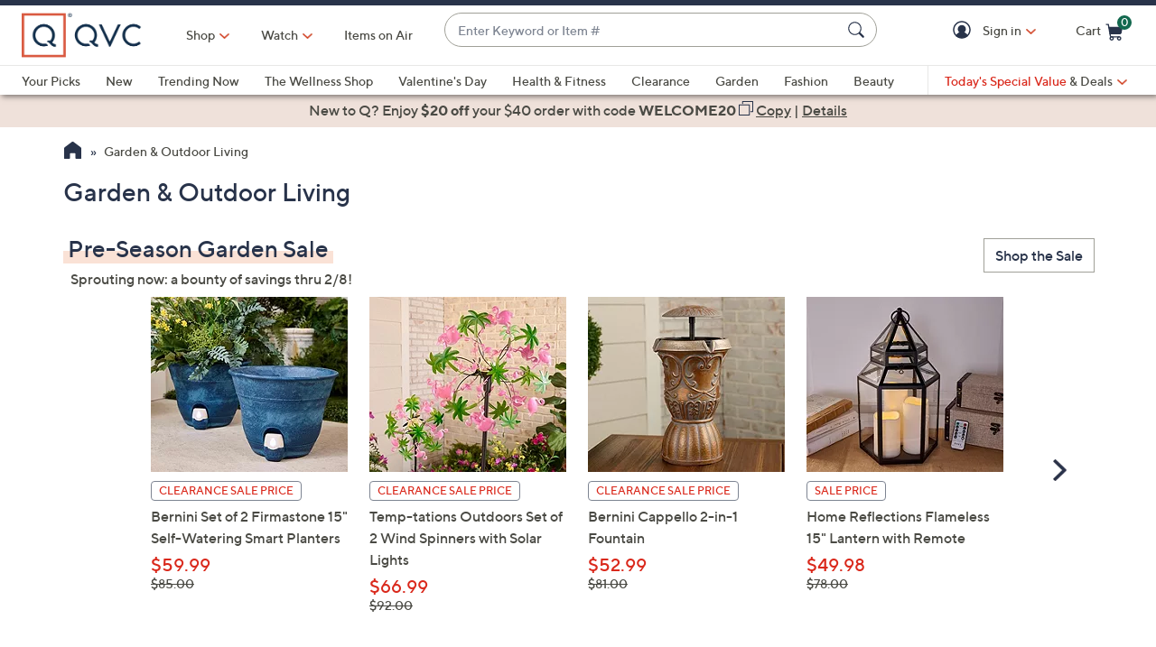

--- FILE ---
content_type: text/html;charset=utf-8
request_url: https://www.qvc.com/c/garden-and-outdoor-living/-/gq7tw6/c.html?Nrpp=96&ro=gq7tw6Z1z139k3
body_size: 78434
content:
<!DOCTYPE HTML>
<html lang="en-us">
<head><meta charset="utf-8"/>
<meta http-equiv="X-UA-Compatible" content="IE=edge"/>


    <link rel="preconnect" href="//qvc.scene7.com"/>


    <link rel="preload" as="script" href="https://www.qvc.com/resources/61b03521c9d8294cf13445e53bc540d80faca36bcaa41"/><link rel="preload" href="/etc.clientlibs/qvc-common/clientlibs/fonts/resources/tt-norms-medium.woff2" as="font" crossorigin="anonymous"/>

    <link rel="preload" href="/etc.clientlibs/qvc-common/clientlibs/fonts/resources/tt-norms-bold.woff2" as="font" crossorigin="anonymous"/>


	
	
	<title>Garden &amp; Outdoor Living | Patio Furniture &amp; Live Plants - QVC.com</title>
	
	<link rel="canonical" href="https://www.qvc.com/c/garden-and-outdoor-living/-/gq7tw6/c.html"/>
	
	<link rel="next" href="https://www.qvc.com/c/garden-and-outdoor-living/-/gq7tw6/c.html?currentPage=2"/>
	<meta name="description" content="Discover a world of gardening and outdoor living essentials on QVC. From tools to decor, find everything you need for a splendid outdoor area."/>
	<meta http-equiv="content-language" content="en-us"/>
	
	
		<meta name="branch:deeplink:$ios_deeplink_path" content="location/productlist?contentURL=https://api.qvc.com/us/c/garden-and-outdoor-living/-/gq7tw6/c.json"/>
		<meta name="branch:deeplink:$android_deeplink_path" content="location/productlist?contentURL=https://api.qvc.com/us/c/garden-and-outdoor-living/-/gq7tw6/c.json"/>
	

	
	


<meta name="viewport" content="width=device-width, initial-scale=1, maximum-scale=5, user-scalable=yes"/>

<link rel="shortcut icon" type="image/png" href="//qvc.scene7.com/is/image/QVC/pic/favicon/rebrand/favicon.png?fmt=png-alpha"/>
<link rel="icon" type="image/png" href="//qvc.scene7.com/is/image/QVC/pic/favicon/rebrand/favicon.png?fmt=png-alpha"/>
<link rel="apple-touch-icon" sizes="144x144" href="//qvc.scene7.com/is/image/QVC/pic/favicon/rebrand/apple-touch-icon-144x144.png?fmt=png-alpha"/>


     
         
         
         
    
	<script type="text/javascript" src="https://www.qvc.com/resources/61b03521c9d8294cf13445e53bc540d80faca36bcaa41"  ></script><script type="text/javascript" class="utagData">
	   var utag_data = {"page_type":"product-listing-category","page_id":"NAVIGATION: GARDEN \u0026 OUTDOOR LIVING META","shopping_category":"NAVLIST","category_id":"NAVT129","category_id_nocm":"T129","currentPage":"1","search_term":""};
	</script>



<script>
	var quidDomain = ".qvc.com";
	var gdprCheck=function(c){var a=document.cookie,b=a.indexOf(" OPTOUTMULTI=");-1===b&&(b=a.indexOf("OPTOUTMULTI="));if(-1===b)return!1;b=a.indexOf("=",b)+1;var d=a.indexOf(";",b);-1==d&&(d=a.length);v=decodeURIComponent(a.substring(b,d));c=(new RegExp(c+":([^|]*)")).exec(v);return null!==c&&"1"===c[1]?!0:!1};
	!function(a){"object"==typeof exports&&"undefined"!=typeof module?module.exports=a():"function"==typeof define&&define.amd?define([],a):("undefined"!=typeof window?window:"undefined"!=typeof global?global:"undefined"!=typeof self?self:this).uuidv4=a()}(function(){return function(){return function k(c,f,e){function l(g,m){if(!f[g]){if(!c[g]){var h="function"==typeof require&&require;if(!m&&h)return h(g,!0);if(d)return d(g,!0);h=Error("Cannot find module '"+g+"'");throw h.code="MODULE_NOT_FOUND",h;
}h=f[g]={exports:{}};c[g][0].call(h.exports,function(d){return l(c[g][1][d]||d)},h,h.exports,k,c,f,e)}return f[g].exports}for(var d="function"==typeof require&&require,m=0;m<e.length;m++)l(e[m]);return l}}()({1:[function(a,c,f){var e=[];for(a=0;256>a;++a)e[a]=(a+256).toString(16).substr(1);c.exports=function(a,c){var d=c||0;return[e[a[d++]],e[a[d++]],e[a[d++]],e[a[d++]],"-",e[a[d++]],e[a[d++]],"-",e[a[d++]],e[a[d++]],"-",e[a[d++]],e[a[d++]],"-",e[a[d++]],e[a[d++]],e[a[d++]],e[a[d++]],e[a[d++]],e[a[d++]]].join("")}},
{}],2:[function(a,c,f){var e="undefined"!=typeof crypto&&crypto.getRandomValues&&crypto.getRandomValues.bind(crypto)||"undefined"!=typeof msCrypto&&"function"==typeof window.msCrypto.getRandomValues&&msCrypto.getRandomValues.bind(msCrypto);if(e){var k=new Uint8Array(16);c.exports=function(){return e(k),k}}else{var l=Array(16);c.exports=function(){for(var a,c=0;16>c;c++)0==(3&c)&&(a=4294967296*Math.random()),l[c]=a>>>((3&c)<<3)&255;return l}}},{}],3:[function(a,c,f){var e=a("./lib/rng"),k=a("./lib/bytesToUuid");
c.exports=function(a,c,f){f=c&&f||0;"string"==typeof a&&(c="binary"===a?Array(16):null,a=null);var d=(a=a||{}).random||(a.rng||e)();if(d[6]=15&d[6]|64,d[8]=63&d[8]|128,c)for(a=0;16>a;++a)c[f+a]=d[a];return c||k(d)}},{"./lib/bytesToUuid":1,"./lib/rng":2}]},{},[3])(3)});

var quid={name:"quid",canStore:"object"===typeof localStorage&&null!==localStorage,get:function(){document.cookie.match(/quid=/g)&&1<document.cookie.match(/quid=/g).length&&(quid.remove(quid.name),quid.remove(quid.name,"."+document.domain));var a=quid.getCookie(quid.name);"community.qvc.com"===document.domain&&quid.canStore&&localStorage.removeItem(quid.name);if(quid.canStore){var b=localStorage.getItem(quid.name);b!==a&&null!==b?(a=b,quid.set(quid.name,a)):null===b&&localStorage.setItem(quid.name,
a)}null===a&&(a=uuidv4(),quid.set(quid.name,a));return a},getCookie:function(a){var b=" "+document.cookie,c=" "+a+"=";a=b.indexOf(c);-1===a?b=null:(a+=c.length,c=b.indexOf(";",a),-1===c&&(c=b.length),b=decodeURIComponent(b.substring(a,c)));return b},remove:function(a,b){document.cookie=a+"=; expires=Thu, 01 Jan 1970 00:00:00 UTC; path=/; "+("string"===typeof b?" domain="+b:"")},set:function(a,b){b=b.replace("d_quid=","");var c=new Date;c.setDate(c.getDate()+1825);var d="string"===typeof quidDomain?
quidDomain:document.domain;document.cookie=a+"="+encodeURIComponent(b)+"; expires="+c.toUTCString()+"; domain="+d+"; path=/; samesite=lax; secure=true";quid.canStore&&localStorage.setItem(a,b)}};quid.get();
</script>

<script>
	try{window.performance.setResourceTimingBufferSize(400)}catch(e){}try{var _bttErrorListener=_bttErrorListener||function(b,c){var d=[],e=[];b.addEventListener&&b.addEventListener("error",function(a){"undefined"==typeof _bttErr?d.push(a):_bttErr.capture(a.message,a.filename,a.lineno,a.colno,a.error)});c.addEventListener&&c.addEventListener("securitypolicyviolation",function(a){"undefined"==typeof _bttErr?e.push([a.blockedURI,a.lineNumber,+new Date,a.sourceFile,a.disposition]):_bttErr.captSec(a.blockedURI,a.lineNumber,+new Date,a.sourceFile,a.disposition)});return{get:function(a){return"a"==a?d:e}}}(window,document)}catch(b){_bttErrorListener=void 0};
</script>









<script type="text/javascript">
    let qVars = {"feature":{"npoFlow":true,"seeSimilarButtonEnabled":true,"orderReviewQuantitySelect":true,"easyPayToggleFeature":true,"disablePaymentOffers":false,"localizedPromoCodeMessaging":false,"enableCIAMAuthentication":false,"buttonBarEnabled":true,"custPreferenceForEZPay":false,"paymentBillingOptionCombination":false,"disableCVV":true,"hasQvcUuid":true,"applePayActive":false,"usPrivacyConsent":false,"enableEquickscreenPhaseTwo":false,"twoStepSignInOverlayFlag":false,"savedItemsOffCanvasEnabled":true,"shouldShowUpsellOnCartPage":true,"forgotPinShowEmailField":false,"paymentShowUpdateLink":true,"adobeAnalyticsSPEnabled":true,"keepAbandonedItems":false,"enableConstructorTypeahead":true,"easyPayOptionFeature":false,"paypal":true,"enableBackgroundPatch":true,"applePayCheckout":false,"downtimeCommunication":true,"enableAddressStandardization":false,"combinedPaymentBillingOptions":false,"enableRecentSearch":true,"showLoadMoreSavedItems":false,"cartMergeOutsideCheckout":true,"noPayMethodShowOptions":true,"productImgAspect":"88.9","addToCartOffCanvasSidebarPdpCarousels":false,"enableEDD":false,"showOptimizeCartHeader":true,"qCardSavingsEnabled":true,"addToCartOffCanvasSidebarCart":true,"addToCartOffCanvasSidebarIroa":true,"displayPaymentOffers":true,"addToCartOffCanvasSidebarPdp":false,"googlePayActive":false,"speedbuyOverlay":true,"showZipSecurityAns":true,"isCiamLogin":false,"addToCartOffCanvasSidebarShopLive":false,"enableUpdatedCommunicationPrefs":false,"bvConversations":true,"constructorFullyLive":true,"removeNewCustToken":true,"pdpTitleInPriceBlock":true,"addressThree":false,"noPwdCheckoutFlow":false,"nameAndDateOnIroa":true,"enableShowHidePwdButton":true,"sizeGuide":true,"showStreetName":false,"newsletterReOptInActiveOrderConfirmation":false,"isCiamFullReg":false,"orderStatusDisplaySubFilter":true,"googlePayMockUSAddresses":"{}","buyAgainCarousel":false,"callInitiateCart":false,"nicknameService":true,"enableConstructorSearch":true,"showTilaOverlay":true,"redirPaySelPage":true,"newsletterReOptInActive":true,"verifiedPurchaser":true,"omsPromotionsActive":true,"getSavedItemsAndStore":false,"userAttributes":true,"plpEZInstallment":true,"displayCustomBadgesInPLP":true,"writeReviewMessage":false,"googlePayCheckout":false,"seeSimilarButtonWishlistEnabled":true,"paymentConflictAutoOverride":true,"pagination":false,"removeNewCustSignInFromExistingCustCheckout":true,"plccHsnZulily":false,"narvarReturns":false,"easypayEnableApplePay":false,"enableCollectionPersonalization":false,"updateOrderReviewHeaders":true,"enableCartSidebar":true,"usePaymentData":true,"enableBrowsePersonalization":false,"openOrdersEnabled":true,"keywordSearch":true,"disableExpiredPayMethod":true,"enableOmsReservation":true},"format":{"sizeDefaultCommerce":"000","imageUrlPrefixGlobal":"//qvc.scene7.com/is/image/QVC/","colorDefaultAjax":"000","countryCode":"us","expDate":"MM/yy","addressFormat":"<p class=\"alertDisplayText\">{1}</p> {2} <p>{3}, {4}</p> <p class=\"postalCode\">{5}</p>","swatchImageSuffix":"$pdpswatch$","protocol":"https","expirationDateRegEx":"(?:0[1-9]|1[0-2])\\ / \\d{2}","updateFilterSortAndSearchHeader":true,"xAppCode":"QVC","zipFormat":"00000-0000","sizeDefaultAjax":"000","dob":"m0/d0/y000","host":"www.qvc.com","time":"h:MM TT","mPdpThumb":"$aempdthumb75px$","phone":"(000) 000-0000","apiHostName":"api.qvc.com","seoHomeTitle":"- QVC.com","expDateField":"00 / 00","currency":"${0}.{1}","zipFormatCA":"S0S 0S0","colorDefaultCommerce":"000","productNumber":"^(([a-zA-Z]\\d{2,6})|(([eE][nN])\\d{2,5}))$","currencyCode":"USD","writeReviewDaysCount":"7","xAppVer":"1.0","tsvPriceCodesForBadge":["TSV","TSA","TES","TEA","TPS","TPA"],"orderNumber":"\\d{1,10}","postalCode":"00000-0000"},"thirdparty":{"googlePayApiVersion":"2","appleMerchantId":"merchant.com.qvc.apple.pay","googlePayEnvironment":"PRODUCTION","productList":"/api/sales/presentation/v3/us/products/list/{0}","applePayPaymentTiming":"deferred","googlePayVersion":"2","applePayLabel":"QVC Inc.","googlePayTotalPriceLabel":"Order Total","criteoPlacementsUrl":"/api/thirdparty/data/","googlePayApiVersionMinor":"0","googleMerchantId":"BCR2DN7TRCR4N3SS","applePayPaymentDescription":"Deferred payment","applePayShippingType":"shipping","applePayManagementURL":"https://78a38ccaf05bf3.lhr.life/update-payment","nextGenClientLib":"https://cdn.prod.ngd.qrg.tech/web-bundles/nextgen.js","canvasShippingAddressKey":"CW59-CG95-YF88-XP28","applePayPaymentType":"final"},"globalAjax":{"constructorCreateUrl":"/api/search/hierarchy/v1/us/group/createCioUrls?url={0}","logoff":"/bin/qvc/logoff","emailAddress":"/api/sales/presentation/v1/us/users/{0}/email-address","customerPreference":"/api/sales/presentation/v1/us/users/{0}/preferences/billing","customerIdentity":"/api/sales/presentation/v1/us/users/identity/status","authHandler":"/checkout/j_security_check","videoSearch":"/api/sales/broadcasting/v1/us/videos/media-id/{0}","userAttributes":"/api/sales/presentation/v1/us/users/{0}/attributes","getSavedItems":"/api/sales/presentation/v1/us/carts/{0}/collections/saved-items","emailOptIn":"/api/sales/marketing/v1/us/qvc/internal/capture-preferences/email","orderStatus":"/api/sales/presentation/v1/us/users/{0}/orders","privacyConsent":"/api/sales/presentation/v1/us/users/preferences/privacy-consent","emailSignup":"/api/sales/presentation/v1/us/email/signup","getSavedItemsSize":"20"},"badges":{"tsvCodes":["TSV","TSA"],"lpsCodes":["LPS"],"pctOffPriceCodes":["CS","CP","CPQ","CPL","CPS","CSJ","LTS","SPB","SPJ","SPR","SPT","CP1","CP2","CP3","EVL","LC","SFP","LPS"],"salePriceCodes":["SPT","SFP","SPJ","SPR","CP1","CP2","CP3","CS","LTS","CPQ","CP","LC","CPD","CPS","OCP","SMD","SPC","FMD","CSC","CSJ","EVL","FP"],"tsvPostsaleCodes":["TES","TEA"],"freeShippingActive":false,"todaysBonusBuyCodes":["TBB","TBA"],"tsvPresaleCodes":["TPS","TPA"],"anniversaryPriceCodes":[],"saleSpotLightCodes":["SPT"],"bigDealCodes":["BIG","BIA"],"spbCodes":["SPB"]},"overlay":{"qsfOfferFixed":"/info/popups/checkout/qsf-offer-fixed.content-main.html","openCvvOverlay":true,"editPaymentMethod":"/info/popups/pay/edit-payment-method.{0}.html","paymentConflict":"/info/popups/checkout/payment-conflict.{0}.html","myAccountUnsubscribeAll":"/info/popups/myaccount/unsubscribe-all-overlay.html","confirmationOverlayPath":"/info/popups/myaccount/confirmation-overlay.html","partial":"/info/popups/checkout/partial-allocation.{0}.html","editShipAddress":"/info/popups/checkout/edit-shipping-address.html","qsfOfferStandIn":"/info/popups/checkout/qsf-offer-standin.content-main.html","ad":"/info/popups/checkout/auto-delivery.{0}.html","ao":"/info/popups/checkout/advanced-order-confirmation.html","nickname":"/info/popups/myaccount/create-nickname-overlay.html","error":"/info/popups/checkout/generic-error.html","qsfOfferVariable":"/info/popups/checkout/qsf-offer-variable.content-main.html","waitlist":"/info/popups/checkout/waitlist-confirmation.body.html","unableToShip":"/info/popups/checkout/unable-to-ship-overlay.{0}.html","myAccountLogin":"/info/popups/myaccount/login-overlay.html","speedbuyError":"/info/popups/checkout/speedbuy-error.html","openAoOverlay":false,"tilaDisclosure":"/info/popups/checkout/tila-disclosure-overlay.content-main.html","editMyShipAddress":"/info/popups/myaccount/edit-shipping-address-overlay.html","protectionPlans":"/info/popups/checkout/protection-plans.body.html"},"cartUrl":{"speedbuy":"/checkout/login.speedbuy.html","paymentBillingOptions":"/checkout/{0}/payment-billing-options.html","eQuickscreenPath":"/bin/qvc/applyForQCard","persTemplatePath":"/checkout/pers-template.{0}.html?sku={1}&index={2}","cart":"/checkout/cart.html","productEditSpeedBuy":"/product.edit.speedbuy.{0}.html","orderReview":"/checkout/{0}/order-review.html","productEditAddToCart":"/product.edit.{0}.html","orderConfirm":"/checkout/{0}/order-confirmation.html","paymentOptions":"/checkout/{0}/payment-options.html"},"signIn":{"accountLockedGeneric":"/myaccount/account-locked.{0}.html","twoStepSignInOverlayPath":"/info/popups/myaccount/login-overlay.twostep.html","dqNotificationGeneric":"/myaccount/dq-notification.html","dqNotification":"/checkout/dq-notification.html","accountLocked":"/checkout/account-locked.{0}.html","passwordMinLength":"8","myAccountCreateAccount":"/myaccount/create-account.html","forgotPassword":"/myaccount/password/forgot.html","forgotPasswordMyAccount":"/myaccount/password/forgot.ma.html","createCart":"/api/sales/presentation/v1/us/carts","accountLockedOTT":"/ott/account-locked.{0}.html","createPassword":"/info/popups/myaccount/create-password-overlay.html"}};
    qVars.page = "meta";
    qVars.pageType = "product\u002Dlisting\u002Dcategory";
    qVars.locale = "en_us";
    qVars.clientLibs = "";
    qVars.clickEvent = 'ontouchend' in document ? 'touchend' : 'click';
    qVars.optOut = false;
    qVars.editDisabled = true;
    qVars.cookie = {
        expirationDefault: 1825,
        nicknameCookie: "bvqann",
        recentItemsCookie: "",
        recentItemsCookieMaxLen: 0,
        recentItemsSep: "",
        cartQtyExp: 43200,
        inventoryReservationExpiration: 60,
        userEmailExp: 365
    };
    let i18nMap = {"Sorry. At this time there are no additional values being returned. Please select another attribute to refine your search.":"Sorry. At this time there are no additional values being returned. Please select another attribute to refine your search.","Done":"Done","Cancel":"Cancel","Clear All":"Clear All","Close":"Close","More":"More","See More":"See More","Less":"Less","See Less":"See Less","Read_More":"Read More","Read_Less":"Read Less","Show_More":"Show More","Show_Less":"Show Less","of 5 Stars":" of 5 Stars","Error":"Error","You have selected {0} filters. Please clear old filters to add more.":"You have selected {0} filters. Please clear old filters to add more.","selected":"selected","item":"item","items":"items","More Options Available":"More Options Available","More Colors Available":"More Colors Available","S&H":"S&H","prodBadgeLowstock":"prodBadgeLowstock","prodBadgeMens":"prodBadgeMens","prodBadgeSoldout":"Sold Out","prodBadgeWaitlist":"Waitlist","prodBadgeWsv":"Weekly Special Value","prodBadgeTp":"prodBadgeTp","webonly":"webonly","prodBadgeTsv":"Today's Special Value","prodBadgeTsvprev":"Today's Special Value Preview","prodBadgeBig":"Big Deal","prodBadgeTsvpresale":"Today's Special Value Presale","prodBadgeTsvpostsale":"Today's Special Value Post Sale","prodBadgeFreeshipping":"prodBadgeFreeshipping","prodBadgeIncludedship":"prodBadgeIncludedship","prodBadgeOto":"prodBadgeOto","prodBadgeTsvPreLaunch":"prodBadgeTsvPreLaunch","prodBadgeLps":"Lowest Price of the Season","prodBadgeSpb":"Black Friday Sale Price","prodBadgeSpt":"Sale Price","prodBadgeTbb":"Bonus Buy","Your Selections":"Your Selections","Clear All Filters":"Clear All Filters","Page {0} of {1}":"Page {0} of {1}","{0} - {1} of {2}":"{0} - {1} of {2}","Sort":"Sort","Most Relevant":"Most Relevant","Sort By":"Sort By","Search Results for \"{0}\"":"Search Results for \"{0}\"","{0} Search Results":"{0} Search Results","{0} Search Results for \"{1}\"":"{0} Search Results for \"{1}\"","We couldn't find a match for \"{0}\". Try these instead.":"We couldn't find a match for \"{0}\". Try these instead.","After That":"After That","Zero results for '{0}'. Please try another search term.":"Zero results for '{0}'. Please try another search term.","Energy Class":"Energy Class","Product Data Sheet":"Product Data Sheet","(PDF, Opens in a new tab)":"(PDF, Opens in a new tab)","No suggestions available":"No suggestions available","{0} suggestion available":"{0} suggestion available","{0} suggestions available":"{0} suggestions available"},
    i18nMapMsg = {},
    qMsgStorage = {
        success: {
            general: {
                serviceSuccess: "Your request was submitted successfully."
            },
            easypayPreference: {
                successMsg: "You have successfully updated your preference."
            }
        },
        err: {
            general: {
                callCallcenter: "We are sorry, please call to our call center.",
                formError: "Please review the error(s) below.",
                genericServiceError: "Hmm, something went wrong. Please try again later.",
                invalidCharForm: "The form includes forbidden character. Please remove it and try again.",
                noRadioSelection: "Please make a selection below.",
                paymentDecline: "Hmm, something went wrong. Please try again or use a different checkout option.",
                profanityError: "We\x27re sorry, but you\x27re going to have to say that more nicely.",
                serviceError: "Hmm, something went wrong. Try again, or contact Customer Service at 888\u002D345\u002D5788.",
                serviceErrorAlt: "Oops, something went wrong! Please try again, or contact our Customer Care team on 888\u002D345\u002D5788.",
                genericExpessServiceError: "Hmm, something went wrong. Please try again or use a different checkout option."
            },
            addToCart: {
                cartCantBeUpdated: "We\x27re sorry. This item can\x27t be updated at this time.",
                cartItemLimitExceeded: "{0} ({1}) has a limited purchase quantity of {2}.",
                cartMerged: "You have additional items in your cart from a previous visit.",
                dollarLimitExceeded: "We are only able to process orders that total less than $25000. Please complete your current order and place a separate order for any additional items, or contact our Customer Service Department at 888\u002D345\u002D5788.",
                itemNoLongerAvailable: "Just missed it! This item is Sold Out",
                lineItemLimitExceeded: "The shopping cart is limited to only 9 items. Please complete your current order and place a separate order for any additional items.",
                orderLimitProductInCart: "Sorry we cannot proceed checkout process because an order limit item you already purchased is in the cart.",
                duplicateProduct: "You have the same item in your cart. To place an order or change quantity, please use the cart.",
                persTemplateConfirm: "This field is required in order to continue.",
                sameSkuInCart: "Sorry. Products with the same item number, color and size cannot be added to the shopping cart.",
                updatedCart: "Your cart has been updated to reflect current item availability.",
                cartItemLimitAdded: "We\x27re sorry. We can\x27t add any more of this item to the cart."
            }
        },
        info: {
            privacy: {
                honoringOptOut: "We are honoring your opt\u002Dout of Sell and Share. If you are not signed in, please sign in or create an account if you wish to save your preference for future visits."
            }
        }
    };
</script>









    
<link rel="stylesheet" href="/etc.clientlibs/qvc-common/clientlibs/head.min.42d7401b1b0b9c09b48eaa6d01d21738.css" type="text/css">




    
<link rel="stylesheet" href="/etc.clientlibs/qvc-common/clientlibs/body.min.eff42c3208cdac01ab6fd42b98b3e13b.css" type="text/css">




    
<link rel="stylesheet" href="/etc.clientlibs/qvc-global-commerce/clientlibs/components.min.70181068929b516d32fbabac83908f70.css" type="text/css">





    
<link rel="stylesheet" href="/etc.clientlibs/qvc-common/clientlibs/local/us.min.5d9837b412fbecd7f35de099b5271dcb.css" type="text/css">






    
<script src="/etc.clientlibs/qvc-common/clientlibs/head.min.a785499e56b6689c00b4313efb067820.js"></script>




	<script>window.adobeDataLayer = window.adobeDataLayer || [];</script>
	<script src="https://assets.adobedtm.com/79d1461f1c71/ae670640d4df/launch-f971ccb45a97.min.js" async></script>
	
    
<script src="/etc.clientlibs/qvc-common/clientlibs/adobeanalytics.min.88e923c9ebc2c6bf43ab1b80ffbe7691.js"></script>






<meta name="format-detection" content="telephone=no"/>
<meta property="fb:app_id" content="105047196722"/>
<meta property="fb:page_id" content="23797290954"/></head>

<body class=" us">

<div id="pageMasthead" data-sticky-masthead="true" role="banner" tabindex="-1">
	<style class="mhStickyStyle">
		:root {
			--mh-stick: 35px;
		}
	</style>
	
	<style>
		@container iconBarNavWr (min-width:0px) {
			html.mh-mobile-display .iconBarNavWr .primaryNav .menuIconCell, html.mh-mobile-display .iconBarNavWr .secondNav .menuIconCell {
				padding-left: 1.5cqw;
				padding-right: 1.5cqw;
			}
		}
	</style>
	<section class="qModule" data-module-type="MH">
		
		<div data-component-type="MASTHEAD_SKIP_NAVIGATION" class="qComponent">
<nav role="navigation" aria-label="Skip to Content">
    
    
        <a class="sr-only sr-only-focusable  " href="#pageContent">Skip to Main Content</a>
    
</nav></div>
		
		<div data-component-type="MASTHEAD_TOP_DRAWER" class="qComponent">

<div class="container mastheadTopDrawer">
	
		
	
</div>
</div>
		<div class="stickyMH">
			<div data-component-type="MASTHEAD_MENU" class="qComponent">

	

	

	

	
		
	

	

	

	

<div class="container mastheadMenuBar bg-white moveShop">
	<div class="row">
		<div class="col-tn-12 iconBarNavWr">
			<div class="row menuIconBar iconBarNav primaryNav" data-msg-label="Primary">
				<div class="menuIconCell menuHamburger">
					<a id="mobileMenu" href="#" data-cs-override-id="Masthead_Button_Menu_Mobile" aria-label="Menu" data-msg-menu="Menu" data-msg-closemenu="Close Menu" role="button" tabindex="0">
						<div class="col-tn-12 menuNavIcon">
							
	<svg class="menuHambugerIcon" role="graphics-symbol" aria-hidden="true" width="24" height="24" viewBox="0 0 24 24" fill="none" xmlns="https://www.w3.org/2000/svg">
		
		<g clip-path="url(#clip0_5607_721)">
			<path d="M20.25 11.25C20.6642 11.25 21 11.5858 21 12C21 12.4142 20.6642 12.75 20.25 12.75H3.75C3.33579 12.75 3 12.4142 3 12C3 11.5858 3.33579 11.25 3.75 11.25H20.25Z" fill="#28334A"/>
			<path d="M20.25 5.25C20.6642 5.25 21 5.58579 21 6C21 6.41421 20.6642 6.75 20.25 6.75H3.75C3.33579 6.75 3 6.41421 3 6C3 5.58579 3.33579 5.25 3.75 5.25H20.25Z" fill="#28334A"/>
			<path d="M20.25 17.25C20.6642 17.25 21 17.5858 21 18C21 18.4142 20.6642 18.75 20.25 18.75H3.75C3.33579 18.75 3 18.4142 3 18C3 17.5858 3.33579 17.25 3.75 17.25H20.25Z" fill="#28334A"/>
		</g>
		<defs><clipPath id="clip0_5607_721"><rect width="24" height="24" fill="white"/></clipPath></defs>
	</svg>

							
	<svg class="menuCrossIcon" role="graphics-symbol" aria-hidden="true" width="16" height="16" viewBox="0 0 16 16" fill="none" xmlns="https://www.w3.org/2000/svg">
		
		<path fill-rule="evenodd" clip-rule="evenodd" d="M0.309037 13.9211C0.0747221 14.1554 0.0747222 14.5353 0.309037 14.7696L1.22828 15.6889C1.46259 15.9232 1.84249 15.9232 2.0768 15.6889L7.99882 9.76683L13.923 15.691C14.1573 15.9254 14.5372 15.9254 14.7716 15.691L15.6908 14.7718C15.9251 14.5375 15.9251 14.1576 15.6908 13.9233L9.76659 7.99907L15.6886 2.07705C15.9229 1.84273 15.9229 1.46283 15.6886 1.22852L14.7694 0.309281C14.5351 0.0749663 14.1552 0.0749662 13.9208 0.309281L7.99882 6.2313L2.07899 0.311465C1.84467 0.0771501 1.46477 0.0771501 1.23046 0.311465L0.311221 1.2307C0.0769066 1.46502 0.0769065 1.84492 0.311221 2.07923L6.23106 7.99907L0.309037 13.9211Z" fill="#28334A"/>
	</svg>

						</div>
						<div class="col-tn-12 mhIconText">
							<p>Menu</p>
						</div>
					</a>
				</div>
				
				<div class="menuIconCell menuIconTwo">
					
					<button type="button" class="qBtnLink mhWatchBtn" aria-expanded="false" aria-label="Watch">
						<div class="col-tn-12 mhIconImg">
							
	
		
		
		
		
		
		
		
		
		
	<svg role="img" aria-hidden="false" width="24" height="24" viewBox="0 0 24 24" fill="none" xmlns="https://www.w3.org/2000/svg">
		<title>Watch</title>
		<path d="M12 3C10.22 3 8.47991 3.52784 6.99987 4.51677C5.51983 5.50571 4.36628 6.91131 3.68509 8.55585C3.0039 10.2004 2.82567 12.01 3.17294 13.7558C3.5202 15.5016 4.37737 17.1053 5.63604 18.364C6.89472 19.6226 8.49836 20.4798 10.2442 20.8271C11.99 21.1743 13.7996 20.9961 15.4442 20.3149C17.0887 19.6337 18.4943 18.4802 19.4832 17.0001C20.4722 15.5201 21 13.78 21 12C21 9.61305 20.0518 7.32387 18.364 5.63604C16.6761 3.94821 14.387 3 12 3ZM10.125 15.75V8.25L16.125 12L10.125 15.75Z" fill="#28334A"/>
		<path d="M12 2.25C10.0716 2.25 8.18657 2.82183 6.58319 3.89317C4.97982 4.96452 3.73013 6.48726 2.99218 8.26884C2.25422 10.0504 2.06114 12.0108 2.43735 13.9021C2.81355 15.7934 3.74215 17.5307 5.10571 18.8943C6.46928 20.2579 8.20656 21.1865 10.0979 21.5627C11.9892 21.9389 13.9496 21.7458 15.7312 21.0078C17.5127 20.2699 19.0355 19.0202 20.1068 17.4168C21.1782 15.8134 21.75 13.9284 21.75 12C21.7473 9.41498 20.7192 6.93661 18.8913 5.10872C17.0634 3.28084 14.585 2.25273 12 2.25Z" fill="#28334A"/>
		<path d="M12 20.25C10.3683 20.25 8.77326 19.7661 7.41655 18.8596C6.05984 17.9531 5.00242 16.6646 4.378 15.1571C3.75358 13.6496 3.5902 11.9908 3.90853 10.3905C4.22685 8.79016 5.01259 7.32015 6.16637 6.16637C7.32016 5.01259 8.79017 4.22685 10.3905 3.90852C11.9909 3.59019 13.6497 3.75357 15.1571 4.37799C16.6646 5.00242 17.9531 6.05984 18.8596 7.41655C19.7662 8.77325 20.25 10.3683 20.25 12C20.2475 14.1873 19.3775 16.2843 17.8309 17.8309C16.2843 19.3775 14.1873 20.2475 12 20.25Z" fill="#28334A"/>
		<path d="M16.5225 11.3644L10.5225 7.61438C10.409 7.54344 10.2786 7.50416 10.1448 7.50063C10.011 7.4971 9.87868 7.52945 9.76159 7.5943C9.64451 7.65916 9.54691 7.75416 9.47893 7.86946C9.41096 7.98476 9.37507 8.11615 9.375 8.25V15.75C9.37507 15.8838 9.41096 16.0152 9.47893 16.1305C9.54691 16.2458 9.64451 16.3408 9.76159 16.4057C9.87868 16.4706 10.011 16.5029 10.1448 16.4994C10.2786 16.4958 10.409 16.4566 10.5225 16.3856L16.5225 12.6356C16.6302 12.5682 16.719 12.4745 16.7806 12.3633C16.8421 12.2521 16.8744 12.1271 16.8744 12C16.8744 11.8729 16.8421 11.7479 16.7806 11.6367C16.719 11.5255 16.6302 11.4318 16.5225 11.3644Z" fill="white"/>
		<path d="M10.875 14.3972V9.60281L14.7103 12L10.875 14.3972Z" fill="white"/>
	</svg>

		
		
		
		
	

						</div>
						<div class="col-tn-12 mhIconText">
							<p>Watch</p>
						</div>
					</button>
				</div>
				
				<div class="menuIconCell menuLogo">
					<a href="https://www.qvc.com">
						<picture>
							<source srcset="https://qvc.scene7.com/is/image/QVC/qvc-logo-rebrand?fmt=png-alpha" media="(max-width: 1199px)"/>
							<source srcset="https://qvc.scene7.com/is/image/QVC/pic/ap/QVC_Logo_Full.png?fmt=png-alpha" media="(min-width: 1200px)"/>
							<img src="https://qvc.scene7.com/is/image/QVC/qvc-logo-rebrand?fmt=png-alpha" alt="QVC home" width="120" height="130"/>
						</picture>
					</a>
				</div>
				
				<div class="menuIconCell shopByCat" data-component-type="MASTHEAD_LINKS">
					

<a id="shopByCategory" data-cs-override-id="Masthead_Button_ShopByCat_Desktop" class="shopByCategoryButton" href="#" onclick="return false" aria-label="Shop" role="button" aria-expanded="false" aria-haspopup="true">Shop</a>
<div class="shopByDropDown" role="group" data-sitemap-meta="true">
	
		
		
		
			<h4>Featured</h4>
			<ul role="menu" aria-label="Featured">
		
		<li role="none">
			<a role="menuitem" href="https://www.qvc.com/collections/featured-wellness.html" data-second-link="https://www.qvc.com/collections/featured-wellness.html"><span>The Wellness Shop</span></a>
			
		</li>
		
	
		
		
		
		<li role="none">
			<a role="menuitem" href="https://www.qvc.com/c/valentines-day/-/1z139xz/c.html" data-second-link="https://www.qvc.com/c/valentines-day/-/1z139xz/c.html"><span>Valentine&#39;s Day</span></a>
			
		</li>
		
	
		
		
		
		<li role="none" class="flyoutMenuLink" data-flyout-menu="flyout-menu-2">
			<a role="menuitem" href="https://www.qvc.com/c/health-and-fitness/-/17ho0/c.html" data-second-link="https://www.qvc.com/c/health-and-fitness/-/17ho0/c.html"><span>Health &amp; Fitness</span></a>
			<button class="qBtnLink flyoutMenuArrow" aria-expanded="false" aria-controls="flyout-menu-2" aria-label="Health &amp; Fitness Menu"></button>
		</li>
		
	
		
		
		
		<li role="none" class="flyoutMenuLink" data-flyout-menu="flyout-menu-3">
			<a role="menuitem" href="https://www.qvc.com/collections/featured-age-of-possibility.html" data-second-link="https://www.qvc.com/collections/featured-age-of-possibility.html"><span>The Age of Possibility</span></a>
			<button class="qBtnLink flyoutMenuArrow" aria-expanded="false" aria-controls="flyout-menu-3" aria-label="The Age of Possibility Menu"></button>
		</li>
		
	
		
		
		
		<li role="none">
			<a role="menuitem" href="https://www.qvc.com/collections/featured-only-at-qvc.html" data-second-link="https://www.qvc.com/collections/featured-only-at-qvc.html"><span>Only at QVC</span></a>
			
		</li>
		
	
		
		</ul>
		
			<h4>Categories</h4>
			<ul role="menu" aria-label="Categories">
		
		<li role="none" class="flyoutMenuLink" data-flyout-menu="flyout-menu-5">
			<a role="menuitem" href="https://www.qvc.com/collections/deals-clearance.html" data-second-link="https://www.qvc.com/collections/deals-clearance.html"><span>Clearance</span></a>
			<button class="qBtnLink flyoutMenuArrow" aria-expanded="false" aria-controls="flyout-menu-5" aria-label="Clearance Menu"></button>
		</li>
		
	
		
		
		
		<li role="none" class="flyoutMenuLink" data-flyout-menu="flyout-menu-6">
			<a role="menuitem" href="https://www.qvc.com/c/garden-and-outdoor-living/-/gq7tw6/c.html" data-second-link="https://www.qvc.com/c/garden-and-outdoor-living/-/gq7tw6/c.html"><span>Garden &amp; Outdoor Living</span></a>
			<button class="qBtnLink flyoutMenuArrow" aria-expanded="false" aria-controls="flyout-menu-6" aria-label="Garden &amp; Outdoor Living Menu"></button>
		</li>
		
	
		
		
		
		<li role="none" class="flyoutMenuLink" data-flyout-menu="flyout-menu-7">
			<a role="menuitem" href="https://www.qvc.com/c/fashion/-/lglt/c.html" data-second-link="https://www.qvc.com/c/fashion/-/lglt/c.html"><span>Fashion</span></a>
			<button class="qBtnLink flyoutMenuArrow" aria-expanded="false" aria-controls="flyout-menu-7" aria-label="Fashion Menu"></button>
		</li>
		
	
		
		
		
		<li role="none" class="flyoutMenuLink" data-flyout-menu="flyout-menu-8">
			<a role="menuitem" href="https://www.qvc.com/c/beauty/-/rhty/c.html" data-second-link="https://www.qvc.com/c/beauty/-/rhty/c.html"><span>Beauty</span></a>
			<button class="qBtnLink flyoutMenuArrow" aria-expanded="false" aria-controls="flyout-menu-8" aria-label="Beauty Menu"></button>
		</li>
		
	
		
		
		
		<li role="none" class="flyoutMenuLink" data-flyout-menu="flyout-menu-9">
			<a role="menuitem" href="https://www.qvc.com/c/jewelry/-/mflu/c.html" data-second-link="https://www.qvc.com/c/jewelry/-/mflu/c.html"><span>Jewelry</span></a>
			<button class="qBtnLink flyoutMenuArrow" aria-expanded="false" aria-controls="flyout-menu-9" aria-label="Jewelry Menu"></button>
		</li>
		
	
		
		
		
		<li role="none" class="flyoutMenuLink" data-flyout-menu="flyout-menu-10">
			<a role="menuitem" href="https://www.qvc.com/c/shoes/-/1doux/c.html" data-second-link="https://www.qvc.com/c/shoes/-/1doux/c.html"><span>Shoes</span></a>
			<button class="qBtnLink flyoutMenuArrow" aria-expanded="false" aria-controls="flyout-menu-10" aria-label="Shoes Menu"></button>
		</li>
		
	
		
		
		
		<li role="none" class="flyoutMenuLink" data-flyout-menu="flyout-menu-11">
			<a role="menuitem" href="https://www.qvc.com/c/handbags-and-luggage/-/uoq0/c.html" data-second-link="https://www.qvc.com/c/handbags-and-luggage/-/uoq0/c.html"><span>Handbags &amp; Luggage</span></a>
			<button class="qBtnLink flyoutMenuArrow" aria-expanded="false" aria-controls="flyout-menu-11" aria-label="Handbags &amp; Luggage Menu"></button>
		</li>
		
	
		
		
		
		<li role="none" class="flyoutMenuLink" data-flyout-menu="flyout-menu-12">
			<a role="menuitem" href="https://www.qvc.com/c/for-the-home/-/lglu/c.html" data-second-link="https://www.qvc.com/c/for-the-home/-/lglu/c.html"><span>For the Home</span></a>
			<button class="qBtnLink flyoutMenuArrow" aria-expanded="false" aria-controls="flyout-menu-12" aria-label="For the Home Menu"></button>
		</li>
		
	
		
		
		
		<li role="none" class="flyoutMenuLink" data-flyout-menu="flyout-menu-13">
			<a role="menuitem" href="https://www.qvc.com/c/electronics/-/lglw/c.html" data-second-link="https://www.qvc.com/c/electronics/-/lglw/c.html"><span>Electronics</span></a>
			<button class="qBtnLink flyoutMenuArrow" aria-expanded="false" aria-controls="flyout-menu-13" aria-label="Electronics Menu"></button>
		</li>
		
	
		
		
		
		<li role="none" class="flyoutMenuLink" data-flyout-menu="flyout-menu-14">
			<a role="menuitem" href="https://www.qvc.com/c/kitchen-and-food/-/lglv/c.html" data-second-link="https://www.qvc.com/c/kitchen-and-food/-/lglv/c.html"><span>Kitchen</span></a>
			<button class="qBtnLink flyoutMenuArrow" aria-expanded="false" aria-controls="flyout-menu-14" aria-label="Kitchen Menu"></button>
		</li>
		
	
		
		
		
		<li role="none" class="flyoutMenuLink" data-flyout-menu="flyout-menu-15">
			<a role="menuitem" href="https://www.qvc.com/c/kitchen-and-food/food/-/1ciq2/c.html" data-second-link="https://www.qvc.com/c/kitchen-and-food/food/-/1ciq2/c.html" target="_blank" rel="noopener"><span>Food &amp; Wine</span></a>
			<button class="qBtnLink flyoutMenuArrow" aria-expanded="false" aria-controls="flyout-menu-15" aria-label="Food &amp; Wine Menu"></button>
		</li>
		</ul>
	
</div>
<div class="shopByDDOpen" data-sitemap-flyout="true">
	
		
	
		
	
		<div class="flyoutSection" id="flyout-menu-2">
			<div class="mobFlyoutHeader">
				
				<div class="mobFlyoutCat">Health &amp; Fitness</div>
				<a tabindex="0" href="https://www.qvc.com/c/health-and-fitness/-/17ho0/c.html" data-second-link="https://www.qvc.com/c/health-and-fitness/-/17ho0/c.html">Browse Health &amp; Fitness</a>
			</div>
			
	<div class="dropdown">
		<div class="dropdownLinks flyOutLeft">
			<div class="list base-component parbase section"><div data-component-type="LIST" class="qComponent"><a tabindex="0" class="menuHeader">Exercise Equipment</a>
<ul aria-label="Exercise Equipment">
	
	<li>
		<a href="https://www.qvc.com/c/health-and-fitness/fitness-equipment/-/tksy/c.html" tabindex="0">
			All Exercise Equipment
		</a>
	</li>

	
	<li>
		<a href="https://www.qvc.com/c/health-and-fitness/fitness-equipment/elliptical-machines/-/tksy-1z13bwf/c.html" tabindex="0">
			Ellipticals
		</a>
	</li>

	
	<li>
		<a href="https://www.qvc.com/c/health-and-fitness/fitness-equipment/exercise-bikes/-/tksy-1z13bwg/c.html" tabindex="0">
			Exercise Bikes
		</a>
	</li>

	
	<li>
		<a href="https://www.qvc.com/c/health-and-fitness/fitness-equipment/fitness-trackers/-/1ha2a6t/c.html" data-second-link="https://www.qvc.com/c/health-and-fitness/fitness-equipment/fitness-trackers/-/1ha2a6t/c.html" tabindex="0">
			Fitness Trackers
		</a>
	</li>

	
	<li>
		<a href="https://www.qvc.com/c/health-and-fitness/fitness-equipment/home-gym/-/tksy-wm40xd/c.html" data-second-link="https://www.qvc.com/c/health-and-fitness/fitness-equipment/home-gym/-/tksy-wm40xd/c.html" tabindex="0">
			Home Gyms
		</a>
	</li>

	
	<li>
		<a href="https://www.qvc.com/c/health-and-fitness/fitness-equipment/pedal-exercisers/-/tksy-1z13bwc/c.html" data-second-link="https://www.qvc.com/c/health-and-fitness/fitness-equipment/pedal-exercisers/-/tksy-1z13bwc/c.html" tabindex="0">
			Pedal Exercisers
		</a>
	</li>

	
	<li>
		<a href="https://www.qvc.com/c/health-and-fitness/fitness-equipment/rowing-machines/-/tksy-1z13bwi/c.html" data-second-link="https://www.qvc.com/c/health-and-fitness/fitness-equipment/rowing-machines/-/tksy-1z13bwi/c.html" tabindex="0">
			Rowing Machines
		</a>
	</li>

	
	<li>
		<a href="https://www.qvc.com/c/health-and-fitness/fitness-equipment/steppers/-/tksy-1z13bwq/c.html" data-second-link="https://www.qvc.com/c/health-and-fitness/fitness-equipment/steppers/-/tksy-1z13bwq/c.html" tabindex="0">
			Steppers
		</a>
	</li>

	
	<li>
		<a href="https://www.qvc.com/c/health-and-fitness/fitness-equipment/treadmills/-/tksy-1z13bww/c.html" data-second-link="https://www.qvc.com/c/health-and-fitness/fitness-equipment/treadmills/-/tksy-1z13bww/c.html" tabindex="0">
			Treadmills
		</a>
	</li>
</ul></div></div>
<div class="list base-component parbase section"><div data-component-type="LIST" class="qComponent"><a tabindex="0" class="menuHeader">Personal Care</a>
<ul aria-label="Personal Care">
	
	<li>
		<a href="https://www.qvc.com/c/health-and-fitness/personal-care/-/tloy/c.html" data-second-link="https://www.qvc.com/c/health-and-fitness/personal-care/-/tloy/c.html" tabindex="0">
			All Personal Care
		</a>
	</li>

	
	<li>
		<a href="https://www.qvc.com/c/health-and-fitness/personal-care/blood-pressure-monitors/-/1c7joar/c.html" data-second-link="https://www.qvc.com/c/health-and-fitness/personal-care/blood-pressure-monitors/-/1c7joar/c.html" tabindex="0">
			Blood Pressure Monitors
		</a>
	</li>

	
	<li>
		<a href="https://www.qvc.com/c/health-and-fitness/personal-care/daily-living-aids/-/yc6qhf/c.html" data-second-link="https://www.qvc.com/c/health-and-fitness/personal-care/daily-living-aids/-/yc6qhf/c.html" tabindex="0">
			Daily Living Aids
		</a>
	</li>

	
	<li>
		<a href="https://www.qvc.com/c/health-and-fitness/personal-care/electric-toothbrushes/-/1cmn1/c.html" data-second-link="https://www.qvc.com/c/health-and-fitness/personal-care/electric-toothbrushes/-/1cmn1/c.html" tabindex="0">
			Dental Care
		</a>
	</li>

	
	<li>
		<a href="https://www.qvc.com/c/health-and-fitness/personal-care/pain-management/hot/cold-pads/-/93wxay-1jv2al1/c.html" data-second-link="https://www.qvc.com/c/health-and-fitness/personal-care/pain-management/hot/cold-pads/-/93wxay-1jv2al1/c.html" tabindex="0">
			Heating &amp; Cold Pads
		</a>
	</li>

	
	<li>
		<a href="https://www.qvc.com/c/health-and-fitness/personal-care/massagers/-/13dtvi8/c.html" data-second-link="https://www.qvc.com/c/health-and-fitness/personal-care/massagers/-/13dtvi8/c.html" tabindex="0">
			Massagers
		</a>
	</li>

	
	<li>
		<a href="https://www.qvc.com/c/health-and-fitness/personal-care/pain-management/-/93wxay/c.html" data-second-link="https://www.qvc.com/c/health-and-fitness/personal-care/pain-management/-/93wxay/c.html" tabindex="0">
			Pain Management
		</a>
	</li>

	
	<li>
		<a href="https://www.qvc.com/c/health-and-fitness/personal-care/relaxation-and-self-care/-/1u6ltlr/c.html" data-second-link="https://www.qvc.com/c/health-and-fitness/personal-care/relaxation-and-self-care/-/1u6ltlr/c.html" tabindex="0">
			Relaxation &amp; Self-Care
		</a>
	</li>

	
	<li>
		<a href="https://www.qvc.com/c/health-and-fitness/personal-care/therapeutic-supports/-/1e5pd4p/c.html" data-second-link="https://www.qvc.com/c/health-and-fitness/personal-care/therapeutic-supports/-/1e5pd4p/c.html" tabindex="0">
			Therapeutic Supports
		</a>
	</li>
</ul></div></div>


		</div>
		<div class="dropdownLinks flyOutMiddle">
			<div class="list base-component parbase section"><div data-component-type="LIST" class="qComponent"><a tabindex="0" class="menuHeader">Deals</a>
<ul aria-label="Deals">
	
	<li>
		<a href="https://www.qvc.com/collections/deals-clearance.html?groupId=17ho0&ro=17ho0" tabindex="0">
			Clearance Prices
		</a>
	</li>

	
	<li>
		<a href="https://www.qvc.com/collections/health-sale-prices.html" tabindex="0">
			Sale Prices
		</a>
	</li>
</ul></div></div>
<div class="list base-component parbase section"><div data-component-type="LIST" class="qComponent"><a tabindex="0" class="menuHeader">New &amp; Trending</a>
<ul aria-label="New &amp; Trending">
	
	<li>
		<a href="https://www.qvc.com/c/health-and-fitness/new-arrivals/-/lhcv-17ho0/c.html" tabindex="0">
			New Arrivals
		</a>
	</li>
</ul></div></div>
<div class="list base-component parbase section"><div data-component-type="LIST" class="qComponent"><a tabindex="0" class="menuHeader">Specialty Shops</a>
<ul aria-label="Specialty Shops">
	
	<li>
		<a href="https://www.qvc.com/c/adaptive-and-accessible/-/u7d4pe/c.html" tabindex="0">
			Adaptive &amp; Accessible
		</a>
	</li>

	
	<li>
		<a href="https://www.qvc.com/c/health-and-fitness/personal-care/personal-security/-/18dsn3n/c.html" tabindex="0">
			Personal Security
		</a>
	</li>

	
	<li>
		<a href="https://www.qvc.com/c/health-and-fitness/sporting-goods/-/tnly/c.html" tabindex="0">
			Sporting Goods
		</a>
	</li>

	
	<li>
		<a href="https://www.qvc.com/c/health-and-fitness/vitamins-and-supplements/-/tkmz/c.html" tabindex="0">
			Vitamins &amp; Supplements
		</a>
	</li>

	
	<li>
		<a href="https://www.qvc.com/c/health-and-fitness/weight-management-support/-/tkn1/c.html" tabindex="0">
			Weight Management
		</a>
	</li>

	
	<li>
		<a href="https://www.qvc.com/collections/health-workout-recovery-gear.html" tabindex="0">
			Workout Recovery Gear
		</a>
	</li>
</ul></div></div>


		</div>
		<div class="dropdownLinks flyOutRight">
			<div class="list base-component parbase section"><div data-component-type="LIST" class="qComponent"><a tabindex="0" class="menuHeader">Shop by Brand</a>
<ul aria-label="Shop by Brand">
	
	<li>
		<a href="https://www.qvc.com/c/health-and-fitness/brandsaz.17ho0.html" data-second-link="https://www.qvc.com/c/health-and-fitness/brandsaz.17ho0.html" tabindex="0">
			See All Brands
		</a>
	</li>

	
	<li>
		<a href="https://www.qvc.com/c/ancient-nutrition/-/turr48/c.html" data-second-link="https://www.qvc.com/c/ancient-nutrition/-/turr48/c.html" tabindex="0">
			Ancient Nutrition
		</a>
	</li>

	
	<li>
		<a href="https://www.qvc.com/c/health-and-fitness/cubii/-/17ho0-1z12qey/c.html" data-second-link="https://www.qvc.com/c/health-and-fitness/cubii/-/17ho0-1z12qey/c.html" tabindex="0">
			Cubii
		</a>
	</li>

	
	<li>
		<a href="https://www.qvc.com/c/dr-kellyann/-/1hs9tf0/c.html" data-second-link="https://www.qvc.com/c/dr-kellyann/-/1hs9tf0/c.html" tabindex="0">
			Dr. Kellyann
		</a>
	</li>

	
	<li>
		<a href="https://www.qvc.com/c/health-and-fitness/fitnation/-/17ho0-1z12qcd/c.html" data-second-link="https://www.qvc.com/c/health-and-fitness/fitnation/-/17ho0-1z12qcd/c.html" tabindex="0">
			FITNATION
		</a>
	</li>

	
	<li>
		<a href="https://www.qvc.com/c/gundry-md/-/1e1r5lp/c.html" data-second-link="https://www.qvc.com/c/gundry-md/-/1e1r5lp/c.html" tabindex="0">
			Gundry MD
		</a>
	</li>

	
	<li>
		<a href="https://www.qvc.com/c/love-wellness/-/rb8qz2/c.html" data-second-link="https://www.qvc.com/c/love-wellness/-/rb8qz2/c.html" tabindex="0">
			Love Wellness
		</a>
	</li>

	
	<li>
		<a href="https://www.qvc.com/c/omi-wellbeauty/-/1h6qpif/c.html" data-second-link="https://www.qvc.com/c/omi-wellbeauty/-/1h6qpif/c.html" tabindex="0">
			OMI WellBeauty
		</a>
	</li>

	
	<li>
		<a href="https://www.qvc.com/c/tommie-copper/-/1z13dxt/c.html" data-second-link="https://www.qvc.com/c/tommie-copper/-/1z13dxt/c.html" tabindex="0">
			Tommie Copper
		</a>
	</li>

	
	<li>
		<a href="https://www.qvc.com/c/vitahustle/-/1f46zc/c.html" data-second-link="https://www.qvc.com/c/vitahustle/-/1f46zc/c.html" tabindex="0">
			VitaHustle
		</a>
	</li>

	
	<li>
		<a href="https://www.qvc.com/c/8greens/-/1iqhz08/c.html" data-second-link="https://www.qvc.com/c/8greens/-/1iqhz08/c.html" tabindex="0">
			8Greens
		</a>
	</li>
</ul></div></div>


		</div>
		
		
		
	</div>

		</div>
	
		<div class="flyoutSection" id="flyout-menu-3">
			<div class="mobFlyoutHeader">
				
				<div class="mobFlyoutCat">The Age of Possibility</div>
				<a tabindex="0" href="https://www.qvc.com/collections/featured-age-of-possibility.html" data-second-link="https://www.qvc.com/collections/featured-age-of-possibility.html">Browse The Age of Possibility</a>
			</div>
			
	<div class="dropdown">
		<div class="dropdownLinks flyOutLeft">
			<div class="list base-component parbase section"><div data-component-type="LIST" class="qComponent"><a tabindex="0" class="menuHeader">The Age of Possibility</a>
<ul aria-label="The Age of Possibility">
	
	<li>
		<a href="https://www.qvc.com/content/featured/q-fifty.html" tabindex="0">
			Meet Our Q50 
		</a>
	</li>

	
	<li>
		<a href="https://www.qvc.com/collections/featured-50-and-fabulous.html" tabindex="0">
			Over 50 &amp; Fabulous
		</a>
	</li>
</ul></div></div>


		</div>
		
		
		
		
		
	</div>

		</div>
	
		
	
		<div class="flyoutSection" id="flyout-menu-5">
			<div class="mobFlyoutHeader">
				
				<div class="mobFlyoutCat">Clearance</div>
				<a tabindex="0" href="https://www.qvc.com/collections/deals-clearance.html" data-second-link="https://www.qvc.com/collections/deals-clearance.html">Browse Clearance</a>
			</div>
			
	<div class="dropdown">
		<div class="dropdownLinks flyOutLeft">
			<div class="list base-component parbase section"><div data-component-type="LIST" class="qComponent"><a tabindex="0" class="menuHeader">Departments</a>
<ul aria-label="Departments">
	
	<li>
		<a href="https://www.qvc.com/collections/deals-clearance.html?groupId=u7d4pe&ro=u7d4pe" tabindex="0">
			Adaptive &amp; Accessible
		</a>
	</li>

	
	<li>
		<a href="https://www.qvc.com/collections/deals-clearance.html?groupId=rhty&ro=rhty" tabindex="0">
			Beauty
		</a>
	</li>

	
	<li>
		<a href="https://www.qvc.com/collections/deals-clearance.html?groupId=lglw&ro=lglw" tabindex="0">
			Electronics
		</a>
	</li>

	
	<li>
		<a href="https://www.qvc.com/collections/fashion-clearance-all.html" tabindex="0">
			Fashion
		</a>
	</li>

	
	<li>
		<a href="https://www.qvc.com/collections/deals-clearance.html?groupId=lglu&ro=lglu" tabindex="0">
			For the Home
		</a>
	</li>

	
	<li>
		<a href="https://www.qvc.com/collections/deals-clearance.html?groupId=gq7tw6&ro=gq7tw6" tabindex="0">
			Garden &amp; Outdoor Living
		</a>
	</li>

	
	<li>
		<a href="https://www.qvc.com/collections/handbags-luggage-clearance.html" tabindex="0">
			Handbags &amp; Luggage
		</a>
	</li>

	
	<li>
		<a href="https://www.qvc.com/collections/deals-clearance.html?groupId=17ho0&ro=17ho0" tabindex="0">
			Health &amp; Fitness
		</a>
	</li>

	
	<li>
		<a href="https://www.qvc.com/collections/deals-clearance.html?groupId=mflu&ro=mflu" tabindex="0">
			Jewelry
		</a>
	</li>

	
	<li>
		<a href="https://www.qvc.com/collections/deals-clearance.html?groupId=lglv&ro=lglv" tabindex="0">
			Kitchen &amp; Food
		</a>
	</li>

	
	<li>
		<a href="https://www.qvc.com/collections/deals-clearance.html?groupId=1doux&ro=1doux" tabindex="0">
			Shoes
		</a>
	</li>
</ul></div></div>


		</div>
		<div class="dropdownLinks flyOutMiddle">
			<div class="list base-component parbase section"><div data-component-type="LIST" class="qComponent"><a tabindex="0" class="menuHeader">More Clearance</a>
<ul aria-label="More Clearance">
	
	<li>
		<a href="https://www.qvc.com/collections/deals-lunchtime-specials.html" tabindex="0">
			Lunchtime Specials
		</a>
	</li>

	
	<li>
		<a href="https://www.qvc.com/collections/deals-primetime-specials.html" tabindex="0">
			Primetime Specials
		</a>
	</li>

	
	<li>
		<a href="https://www.qvc.com/collections/deals-as-is.html" tabindex="0">
			As-Is Products
		</a>
	</li>

	
	<li>
		<a href="https://www.qvc.com/collections/deals-final-sale-prices.html" tabindex="0">
			Final Sale Prices
		</a>
	</li>

	
	<li>
		<a href="https://www.qvc.com/collections/deals-just-reduced.html" tabindex="0">
			Just Reduced
		</a>
	</li>

	
	<li>
		<a href="https://www.qvc.com/collections/deals-clearance.html?facet=5k::5l" tabindex="0">
			$25 &amp; Under
		</a>
	</li>
</ul></div></div>
<div class="list base-component parbase section"><div data-component-type="LIST" class="qComponent"><a tabindex="0" class="menuHeader">Trending Categories</a>
<ul aria-label="Trending Categories">
	
	<li>
		<a href="https://www.qvc.com/collections/deals-clearance.html?groupId=12kry&ro=12kry" tabindex="0">
			Blouses &amp; Tops
		</a>
	</li>

	
	<li>
		<a href="https://www.qvc.com/collections/deals-clearance.html?groupId=13jt0&ro=13jt0" tabindex="0">
			Pants
		</a>
	</li>

	
	<li>
		<a href="https://www.qvc.com/collections/deals-clearance.html?groupId=vbdrau&ro=vbdrau" tabindex="0">
			Boots
		</a>
	</li>

	
	<li>
		<a href="https://www.qvc.com/collections/deals-clearance.html?groupId=1pxc3&ro=1pxc3" tabindex="0">
			Sports Fan Shop
		</a>
	</li>

	
	<li>
		<a href="https://www.qvc.com/collections/deals-clearance.html?groupId=mlq2&ro=mlq2" tabindex="0">
			Decorative Accents
		</a>
	</li>

	
	<li>
		<a href="https://www.qvc.com/collections/deals-clearance.html?groupId=rony&ro=rony" tabindex="0">
			Holiday
		</a>
	</li>
</ul></div></div>


		</div>
		<div class="dropdownLinks flyOutRight">
			<div class="list base-component parbase section"><div data-component-type="LIST" class="qComponent"><a tabindex="0" class="menuHeader">Shop Clearance by Brand</a>
<ul aria-label="Shop Clearance by Brand">
	
	<li>
		<a href="https://www.qvc.com/collections/deals-clearance.html?facet=8c::1z12tqw&ro=1z12tqw" tabindex="0">
			Belle by Kim Gravel
		</a>
	</li>

	
	<li>
		<a href="https://www.qvc.com/collections/deals-clearance.html?facet=8c::1z141us&ro=1z141us" tabindex="0">
			Denim &amp; Co.
		</a>
	</li>

	
	<li>
		<a href="https://www.qvc.com/collections/deals-clearance.html?facet=8c::1z13bbr&ro=1z13bbr" tabindex="0">
			Home Reflections
		</a>
	</li>

	
	<li>
		<a href="https://www.qvc.com/collections/deals-clearance.html?facet=8c::1z13aqc&ro=1z13aqc" tabindex="0">
			Isaac Mizrahi Live!
		</a>
	</li>

	
	<li>
		<a href="https://www.qvc.com/collections/deals-clearance.html?facet=8c::1z12wfh&ro=1z12wfh" tabindex="0">
			JAI
		</a>
	</li>

	
	<li>
		<a href="https://www.qvc.com/collections/deals-clearance.html?facet=8c::1z12pv4&ro=1z12pv4" tabindex="0">
			Radley London
		</a>
	</li>

	
	<li>
		<a href="https://www.qvc.com/collections/deals-clearance.html?facet=8c::1z141sm&ro=1z141sm" tabindex="0">
			Susan Graver
		</a>
	</li>

	
	<li>
		<a href="https://www.qvc.com/collections/deals-clearance.html?facet=8c::1z13e6f&ro=1z13e6f" tabindex="0">
			Temp-tations
		</a>
	</li>

	
	<li>
		<a href="https://www.qvc.com/collections/deals-clearance.html?facet=8c::1z141pr&ro=1z141pr" tabindex="0">
			Valerie Parr Hill 
		</a>
	</li>

	
	<li>
		<a href="https://www.qvc.com/collections/deals-clearance.html?facet=8c::1z13j0h&ro=1z13j0h" tabindex="0">
			Women with Control
		</a>
	</li>
</ul></div></div>


		</div>
		
		
		
	</div>

		</div>
	
		<div class="flyoutSection" id="flyout-menu-6">
			<div class="mobFlyoutHeader">
				
				<div class="mobFlyoutCat">Garden &amp; Outdoor Living</div>
				<a tabindex="0" href="https://www.qvc.com/c/garden-and-outdoor-living/-/gq7tw6/c.html" data-second-link="https://www.qvc.com/c/garden-and-outdoor-living/-/gq7tw6/c.html">Browse Garden &amp; Outdoor Living</a>
			</div>
			
	<div class="dropdown">
		<div class="dropdownLinks flyOutLeft">
			<div class="list base-component parbase section"><div data-component-type="LIST" class="qComponent"><a tabindex="0" class="menuHeader">Garden &amp; Yard Care</a>
<ul aria-label="Garden &amp; Yard Care">
	
	<li>
		<a href="https://www.qvc.com/c/garden-and-outdoor-living/gardening-and-yard-care/-/wl8rxp/c.html" tabindex="0">
			Shop All Garden Care
		</a>
	</li>

	
	<li>
		<a href="https://www.qvc.com/c/garden-and-outdoor-living/gardening-and-yard-care/garden-tools/-/xnw1xq/c.html" data-second-link="https://www.qvc.com/c/garden-and-outdoor-living/gardening-and-yard-care/garden-tools/-/xnw1xq/c.html" tabindex="0">
			Garden Tools
		</a>
	</li>

	
	<li>
		<a href="https://www.qvc.com/c/garden-and-outdoor-living/gardening-and-yard-care/planters/-/1v2k1t/c.html" data-second-link="https://www.qvc.com/c/garden-and-outdoor-living/gardening-and-yard-care/planters/-/1v2k1t/c.html" tabindex="0">
			Planters
		</a>
	</li>
</ul></div></div>
<div class="list base-component parbase section"><div data-component-type="LIST" class="qComponent"><a tabindex="0" class="menuHeader">Live Plants</a>
<ul aria-label="Live Plants">
	
	<li>
		<a href="https://www.qvc.com/c/garden-and-outdoor-living/live-plants/-/xnqypv/c.html" data-second-link="https://www.qvc.com/c/garden-and-outdoor-living/live-plants/-/xnqypv/c.html" tabindex="0">
			Shop All Live Plants
		</a>
	</li>
</ul></div></div>
<div class="list base-component parbase section"><div data-component-type="LIST" class="qComponent"><a tabindex="0" class="menuHeader">Outdoor Décor</a>
<ul aria-label="Outdoor Décor">
	
	<li>
		<a href="https://www.qvc.com/c/garden-and-outdoor-living/outdoor-decor/-/15yy3x9/c.html" data-second-link="https://www.qvc.com/c/garden-and-outdoor-living/outdoor-decor/-/15yy3x9/c.html" tabindex="0">
			Shop All Outdoor Décor
		</a>
	</li>

	
	<li>
		<a href="https://www.qvc.com/c/garden-and-outdoor-living/outdoor-decor/bird-and-wildlife/-/d8l77t/c.html" data-second-link="https://www.qvc.com/c/garden-and-outdoor-living/outdoor-decor/bird-and-wildlife/-/d8l77t/c.html" tabindex="0">
			Bird &amp; Wildlife
		</a>
	</li>

	
	<li>
		<a href="https://www.qvc.com/c/garden-and-outdoor-living/outdoor-decor/faux-plants/-/1hd8uyw/c.html" data-second-link="https://www.qvc.com/c/garden-and-outdoor-living/outdoor-decor/faux-plants/-/1hd8uyw/c.html" tabindex="0">
			Faux Plants
		</a>
	</li>

	
	<li>
		<a href="https://www.qvc.com/c/garden-and-outdoor-living/outdoor-decor/outdoor-decorations/-/1s5cdpe/c.html" data-second-link="https://www.qvc.com/c/garden-and-outdoor-living/outdoor-decor/outdoor-decorations/-/1s5cdpe/c.html" tabindex="0">
			Outdoor Decorations
		</a>
	</li>

	
	<li>
		<a href="https://www.qvc.com/c/garden-and-outdoor-living/outdoor-decor/water-fountains/-/5mi0ai/c.html" data-second-link="https://www.qvc.com/c/garden-and-outdoor-living/outdoor-decor/water-fountains/-/5mi0ai/c.html" tabindex="0">
			Water Fountains
		</a>
	</li>
</ul></div></div>
<div class="list base-component parbase section"><div data-component-type="LIST" class="qComponent"><a tabindex="0" class="menuHeader">Patio</a>
<ul aria-label="Patio">
	
	<li>
		<a href="https://www.qvc.com/c/garden-and-outdoor-living/patio/-/14tqxpw/c.html" data-second-link="https://www.qvc.com/c/garden-and-outdoor-living/patio/-/14tqxpw/c.html" tabindex="0">
			Shop All Patio
		</a>
	</li>

	
	<li>
		<a href="https://www.qvc.com/c/garden-and-outdoor-living/patio/outdoor-furniture/-/b3jrmp/c.html" data-second-link="https://www.qvc.com/c/garden-and-outdoor-living/patio/outdoor-furniture/-/b3jrmp/c.html" tabindex="0">
			Outdoor Furniture
		</a>
	</li>

	
	<li>
		<a href="https://www.qvc.com/c/garden-and-outdoor-living/patio/outdoor-lighting/-/1eshb4e/c.html" data-second-link="https://www.qvc.com/c/garden-and-outdoor-living/patio/outdoor-lighting/-/1eshb4e/c.html" tabindex="0">
			Outdoor Lighting
		</a>
	</li>

	
	<li>
		<a href="https://www.qvc.com/c/for-the-home/rugs-and-mats/outdoor-rugs/-/13nv1/c.html" data-second-link="https://www.qvc.com/c/for-the-home/rugs-and-mats/outdoor-rugs/-/13nv1/c.html" tabindex="0">
			Outdoor Rugs
		</a>
	</li>
</ul></div></div>


		</div>
		<div class="dropdownLinks flyOutMiddle">
			<div class="list base-component parbase section"><div data-component-type="LIST" class="qComponent"><a tabindex="0" class="menuHeader">Deals</a>
<ul aria-label="Deals">
	
	<li>
		<a href="https://www.qvc.com/collections/garden-outdoor-clearance.html" tabindex="0">
			Clearance
		</a>
	</li>

	
	<li>
		<a href="https://www.qvc.com/collections/garden-outdoor-sale.html" tabindex="0">
			Sale Prices
		</a>
	</li>
</ul></div></div>
<div class="list base-component parbase section"><div data-component-type="LIST" class="qComponent"><a tabindex="0" class="menuHeader">New &amp; Trending</a>
<ul aria-label="New &amp; Trending">
	
	<li>
		<a href="https://www.qvc.com/c/garden-and-outdoor-living/new-arrivals/-/lhcv-gq7tw6/c.html" data-second-link="https://www.qvc.com/c/garden-and-outdoor-living/new-arrivals/-/lhcv-gq7tw6/c.html" tabindex="0">
			New Arrivals
		</a>
	</li>

	
	<li>
		<a href="https://www.qvc.com/collections/home-storm-essentials.html" tabindex="0">
			Emergency Preparedness
		</a>
	</li>

	
	<li>
		<a href="https://www.qvc.com/collections/garden-outdoor-greenthumbs.html" tabindex="0">
			Green Thumbs
		</a>
	</li>
</ul></div></div>


		</div>
		<div class="dropdownLinks flyOutRight">
			<div class="list base-component parbase section"><div data-component-type="LIST" class="qComponent"><a tabindex="0" class="menuHeader">Shop by Brand</a>
<ul aria-label="Shop by Brand">
	
	<li>
		<a href="https://www.qvc.com/c/garden-and-outdoor-living/brandsaz.gq7tw6.html" data-second-link="https://www.qvc.com/c/garden-and-outdoor-living/brandsaz.gq7tw6.html" tabindex="0">
			See All Brands
		</a>
	</li>

	
	<li>
		<a href="https://www.qvc.com/c/garden-and-outdoor-living/cottage-farms/-/gq7tw6-1z140df/c.html" data-second-link="https://www.qvc.com/c/garden-and-outdoor-living/cottage-farms/-/gq7tw6-1z140df/c.html" tabindex="0">
			Cottage Farms
		</a>
	</li>

	
	<li>
		<a href="https://www.qvc.com/c/garden-and-outdoor-living/durasack/-/gq7tw6-p6als7/c.html" data-second-link="https://www.qvc.com/c/garden-and-outdoor-living/durasack/-/gq7tw6-p6als7/c.html" tabindex="0">
			DuraSack
		</a>
	</li>

	
	<li>
		<a href="https://www.qvc.com/c/garden-and-outdoor-living/garden-reflections/-/gq7tw6-10487q3/c.html" data-second-link="https://www.qvc.com/c/garden-and-outdoor-living/garden-reflections/-/gq7tw6-10487q3/c.html" tabindex="0">
			Garden Reflections
		</a>
	</li>

	
	<li>
		<a href="https://www.qvc.com/c/garden-and-outdoor-living/girl-next-door-by-carolyn-gracie/-/gq7tw6-jnps2y/c.html" data-second-link="https://www.qvc.com/c/garden-and-outdoor-living/girl-next-door-by-carolyn-gracie/-/gq7tw6-jnps2y/c.html" tabindex="0">
			Girl Next Door
		</a>
	</li>

	
	<li>
		<a href="https://www.qvc.com/c/garden-and-outdoor-living/robertas/-/gq7tw6-1z140ci/c.html" data-second-link="https://www.qvc.com/c/garden-and-outdoor-living/robertas/-/gq7tw6-1z140ci/c.html" tabindex="0">
			Roberta's
		</a>
	</li>

	
	<li>
		<a href="https://www.qvc.com/c/garden-and-outdoor-living/sun-joe/-/gq7tw6-1z13h1g/c.html" data-second-link="https://www.qvc.com/c/garden-and-outdoor-living/sun-joe/-/gq7tw6-1z13h1g/c.html" tabindex="0">
			Sun Joe
		</a>
	</li>

	
	<li>
		<a href="https://www.qvc.com/c/garden-and-outdoor-living/ultimate-innovations-by-the-depalmas/-/gq7tw6-1z139b4/c.html" data-second-link="https://www.qvc.com/c/garden-and-outdoor-living/ultimate-innovations-by-the-depalmas/-/gq7tw6-1z139b4/c.html" tabindex="0">
			Ultimate Innovations
		</a>
	</li>
</ul></div></div>


		</div>
		
		
		
	</div>

		</div>
	
		<div class="flyoutSection" id="flyout-menu-7">
			<div class="mobFlyoutHeader">
				
				<div class="mobFlyoutCat">Fashion</div>
				<a tabindex="0" href="https://www.qvc.com/c/fashion/-/lglt/c.html" data-second-link="https://www.qvc.com/c/fashion/-/lglt/c.html">Browse Fashion</a>
			</div>
			
	<div class="dropdown">
		<div class="dropdownLinks flyOutLeft">
			<div class="list base-component parbase section"><div data-component-type="LIST" class="qComponent"><a tabindex="0" class="menuHeader">Clothing</a>
<ul aria-label="Clothing">
	
	<li>
		<a href="https://www.qvc.com/c/adaptive-and-accessible/adaptive-clothing-and-shoes/-/18tuw0y/c.html" data-second-link="https://www.qvc.com/c/adaptive-and-accessible/adaptive-clothing-and-shoes/-/18tuw0y/c.html" tabindex="0">
			Adaptive Clothing
		</a>
	</li>

	
	<li>
		<a href="https://www.qvc.com/c/fashion/accessories/-/xdbgxa/c.html" data-second-link="https://www.qvc.com/c/fashion/accessories/-/xdbgxa/c.html" tabindex="0">
			Accessories
		</a>
	</li>

	
	<li>
		<a href="https://www.qvc.com/c/fashion/blazers/-/xueijj/c.html" data-second-link="https://www.qvc.com/c/fashion/blazers/-/xueijj/c.html" tabindex="0">
			Blazers
		</a>
	</li>

	
	<li>
		<a href="https://www.qvc.com/c/fashion/blouses-and-tops/-/12kry/c.html" data-second-link="https://www.qvc.com/c/fashion/blouses-and-tops/-/12kry/c.html" tabindex="0">
			Blouses &amp; Tops
		</a>
	</li>

	
	<li>
		<a href="https://www.qvc.com/c/fashion/childrens-clothing/-/45qu86/c.html" tabindex="0">
			Children &amp; Baby
		</a>
	</li>

	
	<li>
		<a href="https://www.qvc.com/c/fashion/coats-and-jackets/-/1j6rnj1/c.html" data-second-link="https://www.qvc.com/c/fashion/coats-and-jackets/-/1j6rnj1/c.html" tabindex="0">
			Coats &amp; Jackets
		</a>
	</li>

	
	<li>
		<a href="https://www.qvc.com/collections/fashion-denim-shop.html" tabindex="0">
			Denim
		</a>
	</li>

	
	<li>
		<a href="https://www.qvc.com/c/fashion/dresses/-/1wxagdx/c.html" data-second-link="https://www.qvc.com/c/fashion/dresses/-/1wxagdx/c.html" tabindex="0">
			Dresses
		</a>
	</li>

	
	<li>
		<a href="https://www.qvc.com/c/fashion/intimates/-/tjqy/c.html" data-second-link="https://www.qvc.com/c/fashion/intimates/-/tjqy/c.html" tabindex="0">
			Intimates
		</a>
	</li>

	
	<li>
		<a href="https://www.qvc.com/c/fashion/jumpsuits-and-rompers/-/lglt-vqfkwq/c.html" data-second-link="https://www.qvc.com/c/fashion/jumpsuits-and-rompers/-/lglt-vqfkwq/c.html" tabindex="0">
			Jumpsuits &amp; Rompers
		</a>
	</li>

	
	<li>
		<a href="https://www.qvc.com/c/fashion/loungewear/-/arn3nm/c.html" data-second-link="https://www.qvc.com/c/fashion/loungewear/-/arn3nm/c.html" tabindex="0">
			Loungewear
		</a>
	</li>

	
	<li>
		<a href="https://www.qvc.com/collections/fashion-mens-all.html" tabindex="0">
			Men
		</a>
	</li>

	
	<li>
		<a href="https://www.qvc.com/c/fashion/pants/-/13jt0/c.html" data-second-link="https://www.qvc.com/c/fashion/pants/-/13jt0/c.html" tabindex="0">
			Pants
		</a>
	</li>

	
	<li>
		<a href="https://www.qvc.com/c/fashion/skirts-and-skorts/-/1p97249/c.html" data-second-link="https://www.qvc.com/c/fashion/skirts-and-skorts/-/1p97249/c.html" tabindex="0">
			Skirts &amp; Skorts
		</a>
	</li>

	
	<li>
		<a href="https://www.qvc.com/c/fashion/sleepwear/-/1kt8xt9/c.html" data-second-link="https://www.qvc.com/c/fashion/sleepwear/-/1kt8xt9/c.html" tabindex="0">
			Sleepwear
		</a>
	</li>

	
	<li>
		<a href="https://www.qvc.com/c/fashion/socks-and-hosiery/-/1q6a98j/c.html" data-second-link="https://www.qvc.com/c/fashion/socks-and-hosiery/-/1q6a98j/c.html" tabindex="0">
			Socks &amp; Hosiery
		</a>
	</li>

	
	<li>
		<a href="https://www.qvc.com/c/fashion/sweaters/-/13jt2/c.html" data-second-link="https://www.qvc.com/c/fashion/sweaters/-/13jt2/c.html" tabindex="0">
			Sweaters
		</a>
	</li>

	
	<li>
		<a href="https://www.qvc.com/c/fashion/swimwear/-/roqz/c.html" data-second-link="https://www.qvc.com/c/fashion/swimwear/-/roqz/c.html" tabindex="0">
			Swimwear
		</a>
	</li>
</ul></div></div>


		</div>
		<div class="dropdownLinks flyOutMiddle">
			<div class="list base-component parbase section"><div data-component-type="LIST" class="qComponent"><a tabindex="0" class="menuHeader">Deals</a>
<ul aria-label="Deals">
	
	<li>
		<a href="https://www.qvc.com/collections/fashion-clearance-all.html" tabindex="0">
			Clearance
		</a>
	</li>
</ul></div></div>
<div class="list base-component parbase section"><div data-component-type="LIST" class="qComponent"><a tabindex="0" class="menuHeader">New &amp; Trending</a>
<ul aria-label="New &amp; Trending">
	
	<li>
		<a href="https://www.qvc.com/c/fashion/new-arrivals/-/lglt-lhcv/c.html" tabindex="0">
			New Arrivals
		</a>
	</li>
</ul></div></div>
<div class="list base-component parbase section"><div data-component-type="LIST" class="qComponent"><a tabindex="0" class="menuHeader">Seasonal</a>
<ul aria-label="Seasonal">
	
	<li>
		<a href="https://www.qvc.com/c/fashion/fall/winter/-/lglt-1z1395c.html" tabindex="0">
			Winter Style Guide
		</a>
	</li>
</ul></div></div>
<div class="list base-component parbase section"><div data-component-type="LIST" class="qComponent"><a tabindex="0" class="menuHeader">Specialty Shops</a>
<ul aria-label="Specialty Shops">
	
	<li>
		<a href="https://www.qvc.com/collections/fashion-active-sneakers.html" tabindex="0">
			Active Lifestyle
		</a>
	</li>

	
	<li>
		<a href="https://www.qvc.com/collections/fashion-hosts-closet.html" tabindex="0">
			Hosts' Closet
		</a>
	</li>

	
	<li>
		<a href="https://www.qvc.com/collections/fashion-models-closet.html" tabindex="0">
			Models' Closet
		</a>
	</li>

	
	<li>
		<a href="https://www.qvc.com/collections/fashion-q50-ambassadors.html" tabindex="0">
			Q50 Fashion Ambassadors
		</a>
	</li>

	
	<li>
		<a href="https://www.qvc.com/content/fashion/clothing-size-chart-fit-guide.html" tabindex="0">
			Sizing &amp; Fit Guide
		</a>
	</li>
</ul></div></div>


		</div>
		<div class="dropdownLinks flyOutRight">
			<div class="list base-component parbase section"><div data-component-type="LIST" class="qComponent"><a tabindex="0" class="menuHeader">Shop by Brand</a>
<ul aria-label="Shop by Brand">
	
	<li>
		<a href="https://www.qvc.com/c/fashion/brandsaz.lglt.html" data-second-link="https://www.qvc.com/c/fashion/brandsaz.lglt.html" tabindex="0">
			See All Brands
		</a>
	</li>

	
	<li>
		<a href="https://www.qvc.com/c/fashion/anybody/-/lglt-1z140qd/c.html" data-second-link="https://www.qvc.com/c/fashion/anybody/-/lglt-1z140qd/c.html" tabindex="0">
			AnyBody
		</a>
	</li>

	
	<li>
		<a href="https://www.qvc.com/c/barefoot-dreams/-/1z12xa2/c.html" data-second-link="https://www.qvc.com/c/barefoot-dreams/-/1z12xa2/c.html" tabindex="0">
			Barefoot Dreams
		</a>
	</li>

	
	<li>
		<a href="https://www.qvc.com/c/fashion/beautiful-by-lawrence-zarian/-/lglt-1rij6jw/c.html" data-second-link="https://www.qvc.com/c/fashion/beautiful-by-lawrence-zarian/-/lglt-1rij6jw/c.html" tabindex="0">
			BEAUTIFUL by Lawrence Zarian
		</a>
	</li>

	
	<li>
		<a href="https://www.qvc.com/c/fashion/belle-by-kim-gravel/-/lglt-1z12tqw/c.html" data-second-link="https://www.qvc.com/c/fashion/belle-by-kim-gravel/-/lglt-1z12tqw/c.html" tabindex="0">
			Belle by Kim Gravel
		</a>
	</li>

	
	<li>
		<a href="https://www.qvc.com/c/fashion/breezies/-/lglt-1z141m5/c.html" data-second-link="https://www.qvc.com/c/fashion/breezies/-/lglt-1z141m5/c.html" tabindex="0">
			Breezies
		</a>
	</li>

	
	<li>
		<a href="https://www.qvc.com/c/fashion/by-stacy-london/-/lglt-jcdenb/c.html" data-second-link="https://www.qvc.com/c/fashion/by-stacy-london/-/lglt-jcdenb/c.html" tabindex="0">
			by Stacy London
		</a>
	</li>

	
	<li>
		<a href="https://www.qvc.com/c/fashion/carla-rockmore-collection/-/lglt-3d4kqd/c.html" data-second-link="https://www.qvc.com/c/fashion/carla-rockmore-collection/-/lglt-3d4kqd/c.html" tabindex="0">
			Carla Rockmore Collection
		</a>
	</li>

	
	<li>
		<a href="https://www.qvc.com/c/cuddl-duds/-/1z13x8b/c.html" data-second-link="https://www.qvc.com/c/cuddl-duds/-/1z13x8b/c.html" tabindex="0">
			Cuddl Duds
		</a>
	</li>

	
	<li>
		<a href="https://www.qvc.com/c/fashion/denim-and-co/-/lglt-1z141us/c.html" data-second-link="https://www.qvc.com/c/fashion/denim-and-co/-/lglt-1z141us/c.html" tabindex="0">
			Denim &amp; Co.
		</a>
	</li>

	
	<li>
		<a href="https://www.qvc.com/c/isaac-mizrahi-live/-/1z13aqc/c.html" data-second-link="https://www.qvc.com/c/isaac-mizrahi-live/-/1z13aqc/c.html" tabindex="0">
			Isaac Mizrahi Live!
		</a>
	</li>

	
	<li>
		<a href="https://www.qvc.com/c/logo-by-lori-goldstein/-/1z1381t/c.html" data-second-link="https://www.qvc.com/c/logo-by-lori-goldstein/-/1z1381t/c.html" tabindex="0">
			LOGO by Lori Goldstein
		</a>
	</li>

	
	<li>
		<a href="https://www.qvc.com/c/fashion/me-by-jennie-garth/-/lglt-1nvw1nb/c.html" data-second-link="https://www.qvc.com/c/fashion/me-by-jennie-garth/-/lglt-1nvw1nb/c.html" tabindex="0">
			Me by Jennie Garth
		</a>
	</li>

	
	<li>
		<a href="https://www.qvc.com/c/fashion/nydj/-/lglt-1z12p25/c.html" data-second-link="https://www.qvc.com/c/fashion/nydj/-/lglt-1z12p25/c.html" tabindex="0">
			NYDJ
		</a>
	</li>

	
	<li>
		<a href="https://www.qvc.com/c/peace-love-world/-/1z12t3k/c.html" data-second-link="https://www.qvc.com/c/peace-love-world/-/1z12t3k/c.html" tabindex="0">
			Peace Love World
		</a>
	</li>

	
	<li>
		<a href="https://www.qvc.com/c/fashion/quacker-factory/-/lglt-1z141ve/c.html" data-second-link="https://www.qvc.com/c/fashion/quacker-factory/-/lglt-1z141ve/c.html" tabindex="0">
			Quacker Factory
		</a>
	</li>

	
	<li>
		<a href="https://www.qvc.com/c/fashion/studio-park/-/lglt-1z13bnq/c.html" data-second-link="https://www.qvc.com/c/fashion/studio-park/-/lglt-1z13bnq/c.html" tabindex="0">
			Studio Park
		</a>
	</li>

	
	<li>
		<a href="https://www.qvc.com/c/susan-graver/-/1z141sm/c.html" data-second-link="https://www.qvc.com/c/susan-graver/-/1z141sm/c.html" tabindex="0">
			Susan Graver
		</a>
	</li>

	
	<li>
		<a href="https://www.qvc.com/c/women-with-control/-/1z13j0h/c.html" data-second-link="https://www.qvc.com/c/women-with-control/-/1z13j0h/c.html" tabindex="0">
			Women with Control
		</a>
	</li>
</ul></div></div>


		</div>
		
		
		
	</div>

		</div>
	
		<div class="flyoutSection" id="flyout-menu-8">
			<div class="mobFlyoutHeader">
				
				<div class="mobFlyoutCat">Beauty</div>
				<a tabindex="0" href="https://www.qvc.com/c/beauty/-/rhty/c.html" data-second-link="https://www.qvc.com/c/beauty/-/rhty/c.html">Browse Beauty</a>
			</div>
			
	<div class="dropdown">
		<div class="dropdownLinks flyOutLeft">
			<div class="list base-component parbase section"><div data-component-type="LIST" class="qComponent"><a tabindex="0" class="menuHeader">Departments</a>
<ul aria-label="Departments">
	
	<li>
		<a href="https://www.qvc.com/c/beauty/bath-and-body/-/mlmt/c.html" data-second-link="https://www.qvc.com/c/beauty/bath-and-body/-/mlmt/c.html" tabindex="0">
			Bath &amp; Body
		</a>
	</li>

	
	<li>
		<a href="https://www.qvc.com/c/beauty/makeup/accessories/-/2airvo-nrrj59-qd3ump-1ah9tnw-1f6isvy-1z12nry-1z12nrz/c.html" data-second-link="https://www.qvc.com/c/beauty/makeup/accessories/-/2airvo-nrrj59-qd3ump-1ah9tnw-1f6isvy-1z12nry-1z12nrz/c.html" tabindex="0">
			Beauty Storage
		</a>
	</li>

	
	<li>
		<a href="https://www.qvc.com/c/beauty/beauty-tools/-/18iuy/c.html" data-second-link="https://www.qvc.com/c/beauty/beauty-tools/-/18iuy/c.html" tabindex="0">
			Beauty Tools
		</a>
	</li>

	
	<li>
		<a href="https://www.qvc.com/c/beauty/dental-care/-/1bonx/c.html" data-second-link="https://www.qvc.com/c/beauty/dental-care/-/1bonx/c.html" tabindex="0">
			Dental Care
		</a>
	</li>

	
	<li>
		<a href="https://www.qvc.com/c/beauty/fragrance/-/riry/c.html" data-second-link="https://www.qvc.com/c/beauty/fragrance/-/riry/c.html" tabindex="0">
			Fragrance
		</a>
	</li>

	
	<li>
		<a href="https://www.qvc.com/c/beauty/hair-care/-/rjly/c.html" data-second-link="https://www.qvc.com/c/beauty/hair-care/-/rjly/c.html" tabindex="0">
			Hair Care
		</a>
	</li>

	
	<li>
		<a href="https://www.qvc.com/c/beauty/hair-care/hair-styling-tools/-/1ajqy/c.html" data-second-link="https://www.qvc.com/c/beauty/hair-care/hair-styling-tools/-/1ajqy/c.html" tabindex="0">
			Hair Styling Tools
		</a>
	</li>

	
	<li>
		<a href="https://www.qvc.com/c/beauty/makeup/-/rhuy/c.html" data-second-link="https://www.qvc.com/c/beauty/makeup/-/rhuy/c.html" tabindex="0">
			Makeup
		</a>
	</li>

	
	<li>
		<a href="https://www.qvc.com/c/beauty/makeup/mirrors/-/m7cwpf/c.html" data-second-link="https://www.qvc.com/c/beauty/makeup/mirrors/-/m7cwpf/c.html" tabindex="0">
			Makeup Mirrors
		</a>
	</li>

	
	<li>
		<a href="https://www.qvc.com/c/beauty/mens-grooming/-/1yyc7/c.html" data-second-link="https://www.qvc.com/c/beauty/mens-grooming/-/1yyc7/c.html" tabindex="0">
			Men's Grooming
		</a>
	</li>

	
	<li>
		<a href="https://www.qvc.com/c/beauty/nail-care/-/13nlw/c.html" data-second-link="https://www.qvc.com/c/beauty/nail-care/-/13nlw/c.html" tabindex="0">
			Nail Care
		</a>
	</li>

	
	<li>
		<a href="https://www.qvc.com/c/beauty/bath-and-body/self-tanners/-/44xg89/c.html" data-second-link="https://www.qvc.com/c/beauty/bath-and-body/self-tanners/-/44xg89/c.html" tabindex="0">
			Self-Tanners
		</a>
	</li>

	
	<li>
		<a href="https://www.qvc.com/c/beauty/mens-grooming/shaving-and-beard-care/-/vuan5y/c.html" data-second-link="https://www.qvc.com/c/beauty/mens-grooming/shaving-and-beard-care/-/vuan5y/c.html" tabindex="0">
			Shaving &amp; Beard Care
		</a>
	</li>

	
	<li>
		<a href="https://www.qvc.com/c/beauty/skin-care/-/rjuy/c.html" data-second-link="https://www.qvc.com/c/beauty/skin-care/-/rjuy/c.html" tabindex="0">
			Skin Care
		</a>
	</li>

	
	<li>
		<a href="https://www.qvc.com/c/health-and-fitness/vitamins-and-supplements/-/tkmz/c.html" data-second-link="https://www.qvc.com/c/health-and-fitness/vitamins-and-supplements/-/tkmz/c.html" tabindex="0">
			Vitamins &amp; Supplements
		</a>
	</li>

	
	<li>
		<a href="https://www.qvc.com/c/beauty/beauty-tools/wigs-and-extensions/-/dl2drx/c.html" data-second-link="https://www.qvc.com/c/beauty/beauty-tools/wigs-and-extensions/-/dl2drx/c.html" tabindex="0">
			Wigs &amp; Extensions
		</a>
	</li>

	
	<li>
		<a href="https://www.qvc.com/collections/beauty-limited-time-deals.html" tabindex="0">
			Shop All Beauty
		</a>
	</li>
</ul></div></div>


		</div>
		<div class="dropdownLinks flyOutMiddle">
			<div class="list base-component parbase section"><div data-component-type="LIST" class="qComponent"><a tabindex="0" class="menuHeader">Deals</a>
<ul aria-label="Deals">
	
	<li>
		<a href="https://www.qvc.com/collections/beauty-iq-steals.html" tabindex="0">
			Beauty iQ Steal Offers
		</a>
	</li>

	
	<li>
		<a href="https://www.qvc.com/collections/beauty-free-shipping.html" tabindex="0">
			Free Shipping
		</a>
	</li>

	
	<li>
		<a href="https://www.qvc.com/c/beauty/makeup/-/lhcx-rhuy-1z13f60/c.html" data-second-link="https://www.qvc.com/c/beauty/makeup/-/lhcx-rhuy-1z13f60/c.html" tabindex="0">
			Makeup Offers
		</a>
	</li>

	
	<li>
		<a href="https://www.qvc.com/c/beauty/special-prices/-/lhcx-rhty/c.html" data-second-link="https://www.qvc.com/c/beauty/special-prices/-/lhcx-rhty/c.html" tabindex="0">
			Sale Prices
		</a>
	</li>

	
	<li>
		<a href="https://www.qvc.com/collections/beauty-deals.html" tabindex="0">
			Value Sizes &amp; Sets
		</a>
	</li>
</ul></div></div>
<div class="list base-component parbase section"><div data-component-type="LIST" class="qComponent"><a tabindex="0" class="menuHeader">New &amp; Trending</a>
<ul aria-label="New &amp; Trending">
	
	<li>
		<a href="https://www.qvc.com/c/beauty/k18/-/rhty-e1bzlk81/c.html" tabindex="0">
			K18
		</a>
	</li>

	
	<li>
		<a href="https://www.qvc.com/c/beauty/no-makeup-makeup/-/rhty-xsh7y4/c.html" tabindex="0">
			No Makeup Makeup
		</a>
	</li>

	
	<li>
		<a href="https://www.qvc.com/c/beauty/sahajan/-/rhty-e1bzlk82/c.html" tabindex="0">
			Sahajan
		</a>
	</li>

	
	<li>
		<a href="https://www.qvc.com/c/beauty/new-arrivals/-/lhcv-rhty/c.html" data-second-link="https://www.qvc.com/c/beauty/new-arrivals/-/lhcv-rhty/c.html" tabindex="0">
			New Arrivals
		</a>
	</li>

	
	<li>
		<a href="https://www.qvc.com/collections/beauty-trending-now.html" tabindex="0">
			Trending Now
		</a>
	</li>
</ul></div></div>
<div class="list base-component parbase section"><div data-component-type="LIST" class="qComponent"><a tabindex="0" class="menuHeader">Specialty Shops</a>
<ul aria-label="Specialty Shops">
	
	<li>
		<a href="https://www.qvc.com/collections/beauty-gifts.html" data-second-link="https://www.qvc.com/collections/beauty-gifts.html" tabindex="0">
			Valentine's Day Gifts
		</a>
	</li>

	
	<li>
		<a href="https://www.qvc.com/collections/beauty-clean-beauty.html" tabindex="0">
			Clean Beauty
		</a>
	</li>

	
	<li>
		<a href="https://www.qvc.com/collections/beauty-online-only.html" tabindex="0">
			Online Only
		</a>
	</li>

	
	<li>
		<a href="https://www.qvc.com/collections/beauty-ccba.html" tabindex="0">
			QVC Customer Choice Beauty Awards
		</a>
	</li>
</ul></div></div>


		</div>
		<div class="dropdownLinks flyOutRight">
			<div class="list base-component parbase section"><div data-component-type="LIST" class="qComponent"><a tabindex="0" class="menuHeader">Shop by Brand</a>
<ul aria-label="Shop by Brand">
	
	<li>
		<a href="https://www.qvc.com/c/beauty/brandsaz.rhty.html" data-second-link="https://www.qvc.com/c/beauty/brandsaz.rhty.html" tabindex="0">
			See All Brands
		</a>
	</li>

	
	<li>
		<a href="https://www.qvc.com/c/beauty/bareminerals/-/rhty-1z13bax/c.html" data-second-link="https://www.qvc.com/c/beauty/bareminerals/-/rhty-1z13bax/c.html" tabindex="0">
			bareMinerals
		</a>
	</li>

	
	<li>
		<a href="https://www.qvc.com/c/beauty/beekman-1802/-/rhty-17021rk/c.html" data-second-link="https://www.qvc.com/c/beauty/beekman-1802/-/rhty-17021rk/c.html" tabindex="0">
			Beekman 1802
		</a>
	</li>

	
	<li>
		<a href="https://www.qvc.com/c/beauty/benefit-cosmetics/-/rhty-tb9x5y/c.html" tabindex="0">
			Benefit
		</a>
	</li>

	
	<li>
		<a href="//www.qvc.com/c/beauty/clinique/-/rhty-1z1415m/c.html" data-second-link="//www.qvc.com/c/beauty/clinique/-/rhty-1z1415m/c.html" tabindex="0">
			Clinique
		</a>
	</li>

	
	<li>
		<a href="https://www.qvc.com/c/beauty/doll-10/-/rhty-1z13994/c.html" data-second-link="https://www.qvc.com/c/beauty/doll-10/-/rhty-1z13994/c.html" tabindex="0">
			Doll 10
		</a>
	</li>

	
	<li>
		<a href="https://www.qvc.com/c/beauty/dyson/-/rhty-1z13ibw/c.html" data-second-link="https://www.qvc.com/c/beauty/dyson/-/rhty-1z13ibw/c.html" tabindex="0">
			Dyson
		</a>
	</li>

	
	<li>
		<a href="https://www.qvc.com/c/beauty/elemis/-/rhty-1z12uys/c.html" data-second-link="https://www.qvc.com/c/beauty/elemis/-/rhty-1z12uys/c.html" tabindex="0">
			ELEMIS
		</a>
	</li>

	
	<li>
		<a href="https://www.qvc.com/c/beauty/givenchy/-/rhty-1z13x4e/c.html" data-second-link="https://www.qvc.com/c/beauty/givenchy/-/rhty-1z13x4e/c.html" tabindex="0">
			Givenchy
		</a>
	</li>

	
	<li>
		<a href="https://www.qvc.com/c/beauty/laura-geller/-/rhty-1z141qc/c.html" data-second-link="https://www.qvc.com/c/beauty/laura-geller/-/rhty-1z141qc/c.html" tabindex="0">
			Laura Geller
		</a>
	</li>

	
	<li>
		<a href="https://www.qvc.com/c/beauty/peter-thomas-roth/-/rhty-1z1416p/c.html" data-second-link="https://www.qvc.com/c/beauty/peter-thomas-roth/-/rhty-1z1416p/c.html" tabindex="0">
			Peter Thomas Roth
		</a>
	</li>

	
	<li>
		<a href="https://www.qvc.com/c/beauty/philosophy/-/rhty-1z13dvt/c.html" data-second-link="https://www.qvc.com/c/beauty/philosophy/-/rhty-1z13dvt/c.html" tabindex="0">
			philosophy
		</a>
	</li>

	
	<li>
		<a href="https://www.qvc.com/c/beauty/rms-beauty/-/rhty-1z13b6x/c.html" data-second-link="https://www.qvc.com/c/beauty/rms-beauty/-/rhty-1z13b6x/c.html" tabindex="0">
			RMS Beauty
		</a>
	</li>

	
	<li>
		<a href="https://www.qvc.com/c/beauty/tarte/-/rhty-1z138ni/c.html" data-second-link="https://www.qvc.com/c/beauty/tarte/-/rhty-1z138ni/c.html" tabindex="0">
			tarte
		</a>
	</li>

	
	<li>
		<a href="https://www.qvc.com/c/beauty/tatcha/-/rhty-1z13a89/c.html" data-second-link="https://www.qvc.com/c/beauty/tatcha/-/rhty-1z13a89/c.html" tabindex="0">
			TATCHA
		</a>
	</li>

	
	<li>
		<a href="https://www.qvc.com/c/beauty/wen/-/rhty-1z141dz/c.html" data-second-link="https://www.qvc.com/c/beauty/wen/-/rhty-1z141dz/c.html" tabindex="0">
			WEN by Chaz Dean
		</a>
	</li>
</ul></div></div>


		</div>
		
		
		
	</div>

		</div>
	
		<div class="flyoutSection" id="flyout-menu-9">
			<div class="mobFlyoutHeader">
				
				<div class="mobFlyoutCat">Jewelry</div>
				<a tabindex="0" href="https://www.qvc.com/c/jewelry/-/mflu/c.html" data-second-link="https://www.qvc.com/c/jewelry/-/mflu/c.html">Browse Jewelry</a>
			</div>
			
	<div class="dropdown">
		<div class="dropdownLinks flyOutLeft">
			<div class="list base-component parbase section"><div data-component-type="LIST" class="qComponent"><a tabindex="0" class="menuHeader">Departments</a>
<ul aria-label="Departments">
	
	<li>
		<a href="https://www.qvc.com/c/jewelry/ankle-bracelets/-/xoo1/c.html" data-second-link="https://www.qvc.com/c/jewelry/ankle-bracelets/-/xoo1/c.html" tabindex="0">
			Ankle Bracelets
		</a>
	</li>

	
	<li>
		<a href="https://www.qvc.com/c/jewelry/bracelets/-/mfmw/c.html" data-second-link="https://www.qvc.com/c/jewelry/bracelets/-/mfmw/c.html" tabindex="0">
			Bracelets
		</a>
	</li>

	
	<li>
		<a href="https://www.qvc.com/c/jewelry/earrings/-/nkty/c.html" data-second-link="https://www.qvc.com/c/jewelry/earrings/-/nkty/c.html" tabindex="0">
			Earrings
		</a>
	</li>

	
	<li>
		<a href="https://www.qvc.com/collections/jewelry-fashion-jewelry.html" tabindex="0">
			Fashion Jewelry
		</a>
	</li>

	
	<li>
		<a href="https://www.qvc.com/collections/jewelry-fine-jewelry.html" tabindex="0">
			Fine Jewelry
		</a>
	</li>

	
	<li>
		<a href="https://www.qvc.com/c/jewelry/jewelry-sets/-/1cmp2/c.html" data-second-link="https://www.qvc.com/c/jewelry/jewelry-sets/-/1cmp2/c.html" tabindex="0">
			Jewelry Sets
		</a>
	</li>

	
	<li>
		<a href="https://www.qvc.com/c/jewelry/mens-jewelry/-/20yl7/c.html" data-second-link="https://www.qvc.com/c/jewelry/mens-jewelry/-/20yl7/c.html" tabindex="0">
			Men's
		</a>
	</li>

	
	<li>
		<a href="https://www.qvc.com/c/jewelry/necklaces/-/mfmv/c.html" data-second-link="https://www.qvc.com/c/jewelry/necklaces/-/mfmv/c.html" tabindex="0">
			Necklaces
		</a>
	</li>

	
	<li>
		<a href="https://www.qvc.com/c/jewelry/pendants/-/14kqz/c.html" data-second-link="https://www.qvc.com/c/jewelry/pendants/-/14kqz/c.html" tabindex="0">
			Pendants
		</a>
	</li>

	
	<li>
		<a href="https://www.qvc.com/c/jewelry/rings/-/mfmu/c.html" data-second-link="https://www.qvc.com/c/jewelry/rings/-/mfmu/c.html" tabindex="0">
			Rings
		</a>
	</li>

	
	<li>
		<a href="https://www.qvc.com/c/jewelry/watches/-/ogpy/c.html" data-second-link="https://www.qvc.com/c/jewelry/watches/-/ogpy/c.html" tabindex="0">
			Watches
		</a>
	</li>
</ul></div></div>
<div class="list base-component parbase section"><div data-component-type="LIST" class="qComponent"><a tabindex="0" class="menuHeader">Shop by Material</a>
<ul aria-label="Shop by Material">
	
	<li>
		<a href="https://www.qvc.com/c/jewelry/cubic-zirconia/-/mflu-1z12thk/c.html" data-second-link="https://www.qvc.com/c/jewelry/cubic-zirconia/-/mflu-1z12thk/c.html" tabindex="0">
			Cubic Zirconia
		</a>
	</li>

	
	<li>
		<a href="https://www.qvc.com/c/jewelry/diamond/-/mflu-1z13qiy/c.html" data-second-link="https://www.qvc.com/c/jewelry/diamond/-/mflu-1z13qiy/c.html" tabindex="0">
			Diamond
		</a>
	</li>

	
	<li>
		<a href="https://www.qvc.com/c/jewelry/gemstone/-/mflu-1z12v5i/c.html" data-second-link="https://www.qvc.com/c/jewelry/gemstone/-/mflu-1z12v5i/c.html" tabindex="0">
			Gemstone
		</a>
	</li>

	
	<li>
		<a href="https://www.qvc.com/c/jewelry/gold/-/mflu-1z13qoh/c.html" data-second-link="https://www.qvc.com/c/jewelry/gold/-/mflu-1z13qoh/c.html" tabindex="0">
			Gold
		</a>
	</li>

	
	<li>
		<a href="https://www.qvc.com/c/jewelry/lab-grown-diamond/-/mflu-16neocc/c.html" data-second-link="https://www.qvc.com/c/jewelry/lab-grown-diamond/-/mflu-16neocc/c.html" tabindex="0">
			Lab-Grown Diamonds
		</a>
	</li>

	
	<li>
		<a href="https://www.qvc.com/c/jewelry/sterling-silver/-/mflu-1z13qsb/c.html" data-second-link="https://www.qvc.com/c/jewelry/sterling-silver/-/mflu-1z13qsb/c.html" tabindex="0">
			Sterling Silver
		</a>
	</li>
</ul></div></div>


		</div>
		<div class="dropdownLinks flyOutMiddle">
			<div class="list base-component parbase section"><div data-component-type="LIST" class="qComponent"><a tabindex="0" class="menuHeader">Deals</a>
<ul aria-label="Deals">
	
	<li>
		<a href="https://www.qvc.com/collections/jewelry-sale-prices.html" tabindex="0">
			For the Love of Jewelry Sale
		</a>
	</li>

	
	<li>
		<a href="https://www.qvc.com/collections/jewelry-clearance.html" tabindex="0">
			Clearance Stars
		</a>
	</li>

	
	<li>
		<a href="https://www.qvc.com/collections/jewelry-free-shipping.html" tabindex="0">
			Free Shipping Offers
		</a>
	</li>
</ul></div></div>
<div class="list base-component parbase section"><div data-component-type="LIST" class="qComponent"><a tabindex="0" class="menuHeader">New &amp; Trending</a>
<ul aria-label="New &amp; Trending">
	
	<li>
		<a href="https://www.qvc.com/c/jewelry/new-arrivals/-/lhcv-mflu/c.html" data-second-link="https://www.qvc.com/c/jewelry/new-arrivals/-/lhcv-mflu/c.html" tabindex="0">
			New Arrivals
		</a>
	</li>

	
	<li>
		<a href="https://www.qvc.com/collections/jewelry-trending-now.html" tabindex="0">
			Trending Now
		</a>
	</li>
</ul></div></div>
<div class="list base-component parbase section"><div data-component-type="LIST" class="qComponent"><a tabindex="0" class="menuHeader">Specialty Shop</a>
<ul aria-label="Specialty Shop">
	
	<li>
		<a href="https://www.qvc.com/collections/jewelry-valentines-day-gifts.html" tabindex="0">
			Valentine's Day Gifts
		</a>
	</li>

	
	<li>
		<a href="https://www.qvc.com/collections/jewelry-online-only.html" tabindex="0">
			Online Only
		</a>
	</li>

	
	<li>
		<a href="https://www.qvc.com/collections/jewelry-gift-guide.html" tabindex="0">
			Gift Guide
		</a>
	</li>

	
	<li>
		<a href="https://www.qvc.com/collections/jewelry-inspirational.html" tabindex="0">
			Inspirational
		</a>
	</li>

	
	<li>
		<a href="https://www.qvc.com/collections/jewelry-italian-jewelry.html" tabindex="0">
			Italian Jewelry
		</a>
	</li>

	
	<li>
		<a href="https://www.qvc.com/c/jewelry/-/mflu-1z12v5i-1z13qg5/c.html?" tabindex="0">
			Jewelry Size Guide
		</a>
	</li>
</ul></div></div>


		</div>
		<div class="dropdownLinks flyOutRight">
			<div class="list base-component parbase section"><div data-component-type="LIST" class="qComponent"><a tabindex="0" class="menuHeader">Shop by Designer &amp; Brand</a>
<ul aria-label="Shop by Designer &amp; Brand">
	
	<li>
		<a href="https://www.qvc.com/c/jewelry/brandsaz.mflu.html" data-second-link="https://www.qvc.com/c/jewelry/brandsaz.mflu.html" tabindex="0">
			See All Brands
		</a>
	</li>

	
	<li>
		<a href="https://www.qvc.com/c/jewelry/accents-by-affinity/-/mflu-dejww8/c.html" data-second-link="https://www.qvc.com/c/jewelry/accents-by-affinity/-/mflu-dejww8/c.html" tabindex="0">
			Accents by Affinity
		</a>
	</li>

	
	<li>
		<a href="https://www.qvc.com/c/jewelry/adorna/-/mflu-1s6mdst/c.html" data-second-link="https://www.qvc.com/c/jewelry/adorna/-/mflu-1s6mdst/c.html" tabindex="0">
			Adorna
		</a>
	</li>

	
	<li>
		<a href="https://www.qvc.com/c/jewelry/affinity-diamonds/-/mflu-18j99jo/c.html" data-second-link="https://www.qvc.com/c/jewelry/affinity-diamonds/-/mflu-18j99jo/c.html" tabindex="0">
			Affinity® Diamonds
		</a>
	</li>

	
	<li>
		<a href="https://www.qvc.com/c/jewelry/affinity-gems/-/mflu-1f9i32b/c.html" data-second-link="https://www.qvc.com/c/jewelry/affinity-gems/-/mflu-1f9i32b/c.html" tabindex="0">
			Affinity® Gems
		</a>
	</li>

	
	<li>
		<a href="https://www.qvc.com/c/jewelry/american-west/-/mflu-1z13b8z/c.html" data-second-link="https://www.qvc.com/c/jewelry/american-west/-/mflu-1z13b8z/c.html" tabindex="0">
			American West
		</a>
	</li>

	
	<li>
		<a href="https://www.qvc.com/c/jewelry/artisan-crafted/-/mflu-1z13ikv/c.html" data-second-link="https://www.qvc.com/c/jewelry/artisan-crafted/-/mflu-1z13ikv/c.html" tabindex="0">
			Artisan Crafted
		</a>
	</li>

	
	<li>
		<a href="https://www.qvc.com/c/jewelry/christian-james/-/mflu-kht1wv/c.html" data-second-link="https://www.qvc.com/c/jewelry/christian-james/-/mflu-kht1wv/c.html" tabindex="0">
			Christian James
		</a>
	</li>

	
	<li>
		<a href="https://www.qvc.com/c/jewelry/david-markstein/-/mflu-dck9gu/c.html" data-second-link="https://www.qvc.com/c/jewelry/david-markstein/-/mflu-dck9gu/c.html" tabindex="0">
			David Markstein
		</a>
	</li>

	
	<li>
		<a href="https://www.qvc.com/c/jewelry/diamonique/-/mflu-1z141d3/c.html" data-second-link="https://www.qvc.com/c/jewelry/diamonique/-/mflu-1z141d3/c.html" tabindex="0">
			Diamonique
		</a>
	</li>

	
	<li>
		<a href="https://www.qvc.com/c/jewelry/effy/-/mflu-1tlj8kd/c.html" data-second-link="https://www.qvc.com/c/jewelry/effy/-/mflu-1tlj8kd/c.html" tabindex="0">
			Effy
		</a>
	</li>

	
	<li>
		<a href="https://www.qvc.com/c/jewelry/fire-light-lab-grown-diamond/-/mflu-xj7cu6/c.html" data-second-link="https://www.qvc.com/c/jewelry/fire-light-lab-grown-diamond/-/mflu-xj7cu6/c.html" tabindex="0">
			Fire Light Lab Grown Diamond Jewelry
		</a>
	</li>

	
	<li>
		<a href="https://www.qvc.com/c/jewelry/honora/-/mflu-1z1419f/c.html" data-second-link="https://www.qvc.com/c/jewelry/honora/-/mflu-1z1419f/c.html" tabindex="0">
			Honora
		</a>
	</li>

	
	<li>
		<a href="https://www.qvc.com/c/jewelry/jai/-/mflu-1z12wfh/c.html" data-second-link="https://www.qvc.com/c/jewelry/jai/-/mflu-1z12wfh/c.html" tabindex="0">
			JAI
		</a>
	</li>

	
	<li>
		<a href="https://www.qvc.com/c/jewelry/pure-tanzanite-by-jeff-moseley/-/mflu-1ow0cvx/c.html" data-second-link="https://www.qvc.com/c/jewelry/pure-tanzanite-by-jeff-moseley/-/mflu-1ow0cvx/c.html" tabindex="0">
			Pure Tanzanite by Jeff Moseley
		</a>
	</li>

	
	<li>
		<a href="https://www.qvc.com/c/jewelry/ultrafine/-/mflu-1z14113/c.html" data-second-link="https://www.qvc.com/c/jewelry/ultrafine/-/mflu-1z14113/c.html" tabindex="0">
			UltraFine
		</a>
	</li>

	
	<li>
		<a href="https://www.qvc.com/c/jewelry/vault-discoveries/-/mflu-mt70a4/c.html" data-second-link="https://www.qvc.com/c/jewelry/vault-discoveries/-/mflu-mt70a4/c.html" tabindex="0">
			Vault Discoveries
		</a>
	</li>
</ul></div></div>


		</div>
		
		
		
	</div>

		</div>
	
		<div class="flyoutSection" id="flyout-menu-10">
			<div class="mobFlyoutHeader">
				
				<div class="mobFlyoutCat">Shoes</div>
				<a tabindex="0" href="https://www.qvc.com/c/shoes/-/1doux/c.html" data-second-link="https://www.qvc.com/c/shoes/-/1doux/c.html">Browse Shoes</a>
			</div>
			
	<div class="dropdown">
		<div class="dropdownLinks flyOutLeft">
			<div class="list base-component parbase section"><div data-component-type="LIST" class="qComponent"><a tabindex="0" class="menuHeader">Women's</a>
<ul aria-label="Women's">
	
	<li>
		<a href="https://www.qvc.com/c/shoes/womens/boots/-/vbdrau/c.html" data-second-link="https://www.qvc.com/c/shoes/womens/boots/-/vbdrau/c.html" tabindex="0">
			Boots
		</a>
	</li>

	
	<li>
		<a href="https://www.qvc.com/c/shoes/womens/clogs-and-mules/-/3agbh/c.html" data-second-link="https://www.qvc.com/c/shoes/womens/clogs-and-mules/-/3agbh/c.html" tabindex="0">
			Clogs &amp; Mules
		</a>
	</li>

	
	<li>
		<a href="https://www.qvc.com/c/shoes/womens/flats/-/kbry47/c.html" data-second-link="https://www.qvc.com/c/shoes/womens/flats/-/kbry47/c.html" tabindex="0">
			Flats
		</a>
	</li>

	
	<li>
		<a href="https://www.qvc.com/c/shoes/womens/sandals/flip-flops-and-thong-sandals/-/a2p1lt-ctpr8h/c.html" data-second-link="https://www.qvc.com/c/shoes/womens/sandals/flip-flops-and-thong-sandals/-/a2p1lt-ctpr8h/c.html" tabindex="0">
			Flip-Flops
		</a>
	</li>

	
	<li>
		<a href="https://www.qvc.com/c/shoes/womens/loafers-and-moccasins/-/3agbi/c.html" data-second-link="https://www.qvc.com/c/shoes/womens/loafers-and-moccasins/-/3agbi/c.html" tabindex="0">
			Loafers &amp; Moccasins
		</a>
	</li>

	
	<li>
		<a href="https://www.qvc.com/c/shoes/womens/mary-janes/-/1ipjxxe/c.html" data-second-link="https://www.qvc.com/c/shoes/womens/mary-janes/-/1ipjxxe/c.html" tabindex="0">
			Mary Janes
		</a>
	</li>

	
	<li>
		<a href="https://www.qvc.com/c/shoes/womens/pumps-and-wedges/-/3ah2a/c.html" data-second-link="https://www.qvc.com/c/shoes/womens/pumps-and-wedges/-/3ah2a/c.html" tabindex="0">
			Pumps &amp; Wedges
		</a>
	</li>

	
	<li>
		<a href="https://www.qvc.com/c/shoes/womens/sandals/-/ctpr8h/c.html" data-second-link="https://www.qvc.com/c/shoes/womens/sandals/-/ctpr8h/c.html" tabindex="0">
			Sandals
		</a>
	</li>

	
	<li>
		<a href="https://www.qvc.com/c/shoes/womens/slip-on-shoes/-/k4uv9a/c.html" tabindex="0">
			Slip-On Shoes
		</a>
	</li>

	
	<li>
		<a href="https://www.qvc.com/c/shoes/womens/slippers/-/1vmv2zu/c.html" data-second-link="https://www.qvc.com/c/shoes/womens/slippers/-/1vmv2zu/c.html" tabindex="0">
			Slippers
		</a>
	</li>

	
	<li>
		<a href="https://www.qvc.com/c/shoes/womens/sneakers-and-athletic/-/2czl1/c.html" data-second-link="https://www.qvc.com/c/shoes/womens/sneakers-and-athletic/-/2czl1/c.html" tabindex="0">
			Sneakers &amp; Athletic
		</a>
	</li>

	
	<li>
		<a href="https://www.qvc.com/c/shoes/womens/-/1cklu/c.html" data-second-link="https://www.qvc.com/c/shoes/womens/-/1cklu/c.html" tabindex="0">
			View All
		</a>
	</li>
</ul></div></div>
<div class="list base-component parbase section"><div data-component-type="LIST" class="qComponent"><a tabindex="0" class="menuHeader">Men's</a>
<ul aria-label="Men's">
	
	<li>
		<a href="https://www.qvc.com/c/shoes/mens/boots/-/1t095g6/c.html" data-second-link="https://www.qvc.com/c/shoes/mens/boots/-/1t095g6/c.html" tabindex="0">
			Boots
		</a>
	</li>

	
	<li>
		<a href="https://www.qvc.com/c/shoes/mens/sandals/-/1wdv566/c.html" data-second-link="https://www.qvc.com/c/shoes/mens/sandals/-/1wdv566/c.html" tabindex="0">
			Sandals
		</a>
	</li>

	
	<li>
		<a href="https://www.qvc.com/c/shoes/mens/slip-ons/-/10qr53r/c.html" data-second-link="https://www.qvc.com/c/shoes/womens/slip-on-shoes/-/k4uv9a/c.html" tabindex="0">
			Slip-On Shoes
		</a>
	</li>

	
	<li>
		<a href="https://www.qvc.com/c/shoes/mens/slippers/-/hwywg1/c.html" data-second-link="https://www.qvc.com/c/shoes/mens/slippers/-/hwywg1/c.html" tabindex="0">
			Slippers
		</a>
	</li>

	
	<li>
		<a href="https://www.qvc.com/c/shoes/mens/sneakers-and-athletic/-/pnncxm/c.html" data-second-link="https://www.qvc.com/c/shoes/mens/sneakers-and-athletic/-/pnncxm/c.html" tabindex="0">
			Sneakers &amp; Athletic
		</a>
	</li>

	
	<li>
		<a href="https://www.qvc.com/c/shoes/mens/-/ghm4v2/c.html" data-second-link="https://www.qvc.com/c/shoes/mens/-/ghm4v2/c.html" tabindex="0">
			View All
		</a>
	</li>
</ul></div></div>


		</div>
		<div class="dropdownLinks flyOutMiddle">
			<div class="list base-component parbase section"><div data-component-type="LIST" class="qComponent"><a tabindex="0" class="menuHeader">Deals</a>
<ul aria-label="Deals">
	
	<li>
		<a href="https://www.qvc.com/collections/shoes-clearance.html" tabindex="0">
			Clearance
		</a>
	</li>

	
	<li>
		<a href="https://www.qvc.com/c/shoes/womens/shipping-offers/-/1cklu-1z13f60/c.html?limit=96&ro=1cklu-1z13f60" tabindex="0">
			Free Shipping Offers
		</a>
	</li>

	
	<li>
		<a href="https://www.qvc.com/collections/shoes-sale.html" tabindex="0">
			Sale Prices
		</a>
	</li>
</ul></div></div>
<div class="list base-component parbase section"><div data-component-type="LIST" class="qComponent"><a tabindex="0" class="menuHeader">New &amp; Trending</a>
<ul aria-label="New &amp; Trending">
	
	<li>
		<a href="https://www.qvc.com/collections/shoes-new-arrivals" tabindex="0">
			New Arrivals
		</a>
	</li>

	
	<li>
		<a href="https://www.qvc.com/collections/shoes-sneakers-all.html" tabindex="0">
			Walking Challenge
		</a>
	</li>

	
	<li>
		<a href="https://www.qvc.com/c/shoes/womens/boots/-/vbdrau-1z12m63-1z12m64-1z12zec-1z12zee-1z12zef-1z12zeh/c.html" tabindex="0">
			Cozy Boots
		</a>
	</li>

	
	<li>
		<a href="https://www.qvc.com/collections/shoes-online-only.html" tabindex="0">
			Online Only Finds
		</a>
	</li>
</ul></div></div>
<div class="list base-component parbase section"><div data-component-type="LIST" class="qComponent"><a tabindex="0" class="menuHeader">Specialty Shops</a>
<ul aria-label="Specialty Shops">
	
	<li>
		<a href="https://www.qvc.com/c/shoes/childrens/-/224j4/c.html" tabindex="0">
			Children's Shoes
		</a>
	</li>

	
	<li>
		<a href="https://www.qvc.com/c/shoes/womens/insoles-and-accessories/-/1jjhqz8/c.html" tabindex="0">
			Insoles &amp; Accessories
		</a>
	</li>

	
	<li>
		<a href="https://www.qvc.com/content/shoes/specialty-shoe-sizes.html" tabindex="0">
			Specialty Sizes &amp; Widths
		</a>
	</li>

	
	<li>
		<a href="https://www.qvc.com/collections/shoes-comfort-shoes.html" tabindex="0">
			Wellness Footwear
		</a>
	</li>
</ul></div></div>


		</div>
		<div class="dropdownLinks flyOutRight">
			<div class="list base-component parbase section"><div data-component-type="LIST" class="qComponent"><a tabindex="0" class="menuHeader">Shop by Brand</a>
<ul aria-label="Shop by Brand">
	
	<li>
		<a href="https://www.qvc.com/c/shoes/brandsaz.1doux.html" data-second-link="https://www.qvc.com/c/shoes/brandsaz.1doux.html" tabindex="0">
			See All Brands
		</a>
	</li>

	
	<li>
		<a href="https://www.qvc.com/c/shoes/alegria/-/1doux-1z139cv/c.html" data-second-link="https://www.qvc.com/c/shoes/alegria/-/1doux-1z139cv/c.html" tabindex="0">
			Alegria
		</a>
	</li>

	
	<li>
		<a href="https://www.qvc.com/c/shoes/birkenstock/-/1doux-1z141sz/c.html" data-second-link="https://www.qvc.com/c/shoes/birkenstock/-/1doux-1z141sz/c.html" tabindex="0">
			Birkenstock
		</a>
	</li>

	
	<li>
		<a href="https://www.qvc.com/c/shoes/clarks/-/1doux-1z141qw/c.html" data-second-link="https://www.qvc.com/c/shoes/clarks/-/1doux-1z141qw/c.html" tabindex="0">
			Clarks
		</a>
	</li>

	
	<li>
		<a href="https://www.qvc.com/c/shoes/dr-scholls/-/1doux-1z1413s/c.html" data-second-link="https://www.qvc.com/c/shoes/dr-scholls/-/1doux-1z1413s/c.html" tabindex="0">
			Dr. Scholl's
		</a>
	</li>

	
	<li>
		<a href="https://www.qvc.com/c/shoes/earth/-/1doux-vulwl7/c.html" data-second-link="https://www.qvc.com/c/shoes/earth/-/1doux-vulwl7/c.html" tabindex="0">
			earth
		</a>
	</li>

	
	<li>
		<a href="https://www.qvc.com/c/shoes/franco-sarto/-/1doux-1z13z45/c.html" data-second-link="https://www.qvc.com/c/shoes/franco-sarto/-/1doux-1z13z45/c.html" tabindex="0">
			Franco Sarto
		</a>
	</li>

	
	<li>
		<a href="https://www.qvc.com/c/shoes/koolaburra-by-ugg/-/1doux-1z12nei/c.html" data-second-link="https://www.qvc.com/c/shoes/koolaburra-by-ugg/-/1doux-1z12nei/c.html" tabindex="0">
			Koolaburra by Ugg
		</a>
	</li>

	
	<li>
		<a href="https://www.qvc.com/c/shoes/miz-mooz/-/1doux-1z12tqi/c.html" data-second-link="https://www.qvc.com/c/shoes/miz-mooz/-/1doux-1z12tqi/c.html" tabindex="0">
			Miz Mooz
		</a>
	</li>

	
	<li>
		<a href="//www.qvc.com/c/shoes/revitalign/-/1doux-skbhei/c.html" data-second-link="//www.qvc.com/c/shoes/revitalign/-/1doux-skbhei/c.html" tabindex="0">
			Revitalign
		</a>
	</li>

	
	<li>
		<a href="https://www.qvc.com/c/shoes/ryka/-/1doux-1z141t8/c.html" data-second-link="https://www.qvc.com/c/shoes/ryka/-/1doux-1z141t8/c.html" tabindex="0">
			Rykä
		</a>
	</li>

	
	<li>
		<a href="//www.qvc.com/c/skechers/-/1z141qy/c.html" data-second-link="//www.qvc.com/c/skechers/-/1z141qy/c.html" tabindex="0">
			Skechers
		</a>
	</li>

	
	<li>
		<a href="https://www.qvc.com/c/shoes/spring-step/-/1doux-1z141vp/c.html" data-second-link="https://www.qvc.com/c/shoes/spring-step/-/1doux-1z141vp/c.html" tabindex="0">
			Spring Step
		</a>
	</li>

	
	<li>
		<a href="https://www.qvc.com/c/vince-camuto/-/1z13icy/c.html" data-second-link="https://www.qvc.com/c/vince-camuto/-/1z13icy/c.html" tabindex="0">
			Vince Camuto 
		</a>
	</li>

	
	<li>
		<a href="https://www.qvc.com/c/shoes/vionic/-/1doux-1z139ej/c.html" data-second-link="https://www.qvc.com/c/shoes/vionic/-/1doux-1z139ej/c.html" tabindex="0">
			Vionic
		</a>
	</li>
</ul></div></div>


		</div>
		
		
		
	</div>

		</div>
	
		<div class="flyoutSection" id="flyout-menu-11">
			<div class="mobFlyoutHeader">
				
				<div class="mobFlyoutCat">Handbags &amp; Luggage</div>
				<a tabindex="0" href="https://www.qvc.com/c/handbags-and-luggage/-/uoq0/c.html" data-second-link="https://www.qvc.com/c/handbags-and-luggage/-/uoq0/c.html">Browse Handbags &amp; Luggage</a>
			</div>
			
	<div class="dropdown">
		<div class="dropdownLinks flyOutLeft">
			<div class="list base-component parbase section"><div data-component-type="LIST" class="qComponent"><a tabindex="0" class="menuHeader">Handbags</a>
<ul aria-label="Handbags">
	
	<li>
		<a href="//www.qvc.com/c/handbags-and-luggage/handbags/backpacks/-/1vxh8/c.html" data-second-link="//www.qvc.com/c/handbags-and-luggage/handbags/backpacks/-/1vxh8/c.html" tabindex="0">
			Backpacks
		</a>
	</li>

	
	<li>
		<a href="//www.qvc.com/c/handbags-and-luggage/handbags/clutches/-/1cknw/c.html" data-second-link="//www.qvc.com/c/handbags-and-luggage/handbags/clutches/-/1cknw/c.html" tabindex="0">
			Clutches
		</a>
	</li>

	
	<li>
		<a href="//www.qvc.com/c/handbags-and-luggage/handbags/crossbody-bags/-/38i5f/c.html" data-second-link="//www.qvc.com/c/handbags-and-luggage/handbags/crossbody-bags/-/38i5f/c.html" tabindex="0">
			Crossbody Bags
		</a>
	</li>

	
	<li>
		<a href="//www.qvc.com/c/handbags-and-luggage/handbags/hobo-bags/-/1ko5c9t/c.html" data-second-link="//www.qvc.com/c/handbags-and-luggage/handbags/hobo-bags/-/1ko5c9t/c.html" tabindex="0">
			Hobo Bags
		</a>
	</li>

	
	<li>
		<a href="//www.qvc.com/c/handbags-and-luggage/handbags/satchels/-/1cknx/c.html" data-second-link="//www.qvc.com/c/handbags-and-luggage/handbags/satchels/-/1cknx/c.html" tabindex="0">
			Satchels
		</a>
	</li>

	
	<li>
		<a href="//www.qvc.com/c/handbags-and-luggage/handbags/shoulder-bags/-/1ckny/c.html" data-second-link="//www.qvc.com/c/handbags-and-luggage/handbags/shoulder-bags/-/1ckny/c.html" tabindex="0">
			Shoulder Bags
		</a>
	</li>

	
	<li>
		<a href="//www.qvc.com/c/handbags-and-luggage/handbags/tote-bags/-/1cknz/c.html" data-second-link="//www.qvc.com/c/handbags-and-luggage/handbags/tote-bags/-/1cknz/c.html" tabindex="0">
			Tote Bags
		</a>
	</li>

	
	<li>
		<a href="//www.qvc.com/c/handbags-and-luggage/handbags/wallets/-/vcspdl/c.html" data-second-link="//www.qvc.com/c/handbags-and-luggage/handbags/wallets/-/vcspdl/c.html" tabindex="0">
			Wallets
		</a>
	</li>

	
	<li>
		<a href="//www.qvc.com/c/handbags-and-luggage/handbags/wristlets/-/1cko0/c.html" data-second-link="//www.qvc.com/c/handbags-and-luggage/handbags/wristlets/-/1cko0/c.html" tabindex="0">
			Wristlets
		</a>
	</li>

	
	<li>
		<a href="//www.qvc.com/c/handbags-and-luggage/handbags/-/2a0k5/c.html" data-second-link="//www.qvc.com/c/handbags-and-luggage/handbags/-/2a0k5/c.html" tabindex="0">
			View All Handbags
		</a>
	</li>
</ul></div></div>
<div class="list base-component parbase section"><div data-component-type="LIST" class="qComponent"><a tabindex="0" class="menuHeader">Luggage</a>
<ul aria-label="Luggage">
	
	<li>
		<a href="https://www.qvc.com/c/handbags-and-luggage/luggage/carry-on-luggage/-/2xk2c/c.html" data-second-link="https://www.qvc.com/c/handbags-and-luggage/luggage/carry-on-luggage/-/2xk2c/c.html" tabindex="0">
			Carry-On Luggage
		</a>
	</li>

	
	<li>
		<a href="https://www.qvc.com/c/handbags-and-luggage/luggage/cosmetic-cases/-/1ckrx/c.html" data-second-link="https://www.qvc.com/c/handbags-and-luggage/luggage/cosmetic-cases/-/1ckrx/c.html" tabindex="0">
			Cosmetic Cases
		</a>
	</li>

	
	<li>
		<a href="https://www.qvc.com/c/handbags-and-luggage/luggage/duffel-bags/-/1cko1/c.html" data-second-link="https://www.qvc.com/c/handbags-and-luggage/luggage/duffel-bags/-/1cko1/c.html" tabindex="0">
			Duffel Bags
		</a>
	</li>

	
	<li>
		<a href="https://www.qvc.com/c/handbags-and-luggage/luggage/luggage-sets/-/1cko2/c.html" data-second-link="https://www.qvc.com/c/handbags-and-luggage/luggage/luggage-sets/-/1cko2/c.html" tabindex="0">
			Luggage Sets
		</a>
	</li>

	
	<li>
		<a href="https://www.qvc.com/c/handbags-and-luggage/luggage/rolling-luggage/-/1ckot/c.html" data-second-link="https://www.qvc.com/c/handbags-and-luggage/luggage/rolling-luggage/-/1ckot/c.html" tabindex="0">
			Rolling Luggage
		</a>
	</li>

	
	<li>
		<a href="https://www.qvc.com/c/handbags-and-luggage/luggage/travel-accessories/-/2xk2b/c.html" data-second-link="https://www.qvc.com/c/handbags-and-luggage/luggage/travel-accessories/-/2xk2b/c.html" tabindex="0">
			Travel Accessories
		</a>
	</li>

	
	<li>
		<a href="https://www.qvc.com/c/handbags-and-luggage/luggage/weekender-bags/-/1ckov/c.html" data-second-link="https://www.qvc.com/c/handbags-and-luggage/luggage/weekender-bags/-/1ckov/c.html" tabindex="0">
			Weekender Bags
		</a>
	</li>

	
	<li>
		<a href="https://www.qvc.com/c/handbags-and-luggage/luggage/-/1cjuv/c.html" data-second-link="https://www.qvc.com/c/handbags-and-luggage/luggage/-/1cjuv/c.html" tabindex="0">
			View All Luggage
		</a>
	</li>
</ul></div></div>


		</div>
		<div class="dropdownLinks flyOutMiddle">
			<div class="list base-component parbase section"><div data-component-type="LIST" class="qComponent"><a tabindex="0" class="menuHeader">Deals</a>
<ul aria-label="Deals">
	
	<li>
		<a href="https://www.qvc.com/collections/handbags-free-shipping.html" tabindex="0">
			Free Shipping Offers
		</a>
	</li>

	
	<li>
		<a href="https://www.qvc.com/collections/handbags-luggage-clearance.html" tabindex="0">
			Clearance
		</a>
	</li>
</ul></div></div>
<div class="list base-component parbase section"><div data-component-type="LIST" class="qComponent"><a tabindex="0" class="menuHeader">New &amp; Trending</a>
<ul aria-label="New &amp; Trending">
	
	<li>
		<a href="https://www.qvc.com/c/handbags-and-luggage/new-arrivals/-/lhcv-uoq0/c.html" tabindex="0">
			New Arrivals
		</a>
	</li>

	
	<li>
		<a href="https://www.qvc.com/c/handbags-and-luggage/bolsa-nova-handbags/-/uoq0-gg9ljs/c.html" data-second-link="https://www.qvc.com/c/handbags-and-luggage/bolsa-nova-handbags/-/uoq0-gg9ljs/c.html" tabindex="0">
			Bolsa Nova
		</a>
	</li>

	
	<li>
		<a href="https://www.qvc.com/collections/handbags-online-only.html" tabindex="0">
			Online-Only Finds
		</a>
	</li>

	
	<li>
		<a href="https://www.qvc.com/c/handbags-and-luggage/lug/lug-x-wicked/-/uoq0-261pk9-1z13909/c.html?ro=uoq0-261pk9-1z13909" tabindex="0">
			Wicked x Lug
		</a>
	</li>
</ul></div></div>
<div class="list base-component parbase section"><div data-component-type="LIST" class="qComponent"><a tabindex="0" class="menuHeader">Specialty Shops</a>
<ul aria-label="Specialty Shops">
	
	<li>
		<a href="https://www.qvc.com/c/handbags-and-luggage/tech-cases-and-accessories/-/1ckow/c.html" tabindex="0">
			Tech Cases &amp; Extras
		</a>
	</li>
</ul></div></div>


		</div>
		<div class="dropdownLinks flyOutRight">
			<div class="list base-component parbase section"><div data-component-type="LIST" class="qComponent"><a tabindex="0" class="menuHeader">Shop by Brand</a>
<ul aria-label="Shop by Brand">
	
	<li>
		<a href="https://www.qvc.com/c/handbags-and-luggage/brandsaz.uoq0.html" data-second-link="https://www.qvc.com/c/handbags-and-luggage/brandsaz.uoq0.html" tabindex="0">
			See All Brands
		</a>
	</li>

	
	<li>
		<a href="https://www.qvc.com/c/handbags-and-luggage/ahdorned/-/uoq0-1bz6760/c.html" data-second-link="https://www.qvc.com/c/handbags-and-luggage/ahdorned/-/uoq0-1bz6760/c.html" tabindex="0">
			AHDORNED
		</a>
	</li>

	
	<li>
		<a href="https://www.qvc.com/c/aimee-kestenberg/-/1z13afe/c.html" data-second-link="https://www.qvc.com/c/aimee-kestenberg/-/1z13afe/c.html" tabindex="0">
			Aimee Kestenberg
		</a>
	</li>

	
	<li>
		<a href="https://www.qvc.com/c/handbags-and-luggage/american-leather-co/-/uoq0-1z12owr/c.html" data-second-link="https://www.qvc.com/c/handbags-and-luggage/american-leather-co/-/uoq0-1z12owr/c.html" tabindex="0">
			American Leather Co. 
		</a>
	</li>

	
	<li>
		<a href="https://www.qvc.com/c/handbags-and-luggage/baggallini/-/uoq0-1z12o4t/c.html" data-second-link="https://www.qvc.com/c/handbags-and-luggage/baggallini/-/uoq0-1z12o4t/c.html" tabindex="0">
			baggallini
		</a>
	</li>

	
	<li>
		<a href="https://www.qvc.com/c/handbags-and-luggage/dooney-and-bourke/-/uoq0-1z141jd/c.html" data-second-link="https://www.qvc.com/c/handbags-and-luggage/dooney-and-bourke/-/uoq0-1z141jd/c.html" tabindex="0">
			Dooney &amp; Bourke
		</a>
	</li>

	
	<li>
		<a href="https://www.qvc.com/c/ihkwip/-/i6dfar/c.html" data-second-link="https://www.qvc.com/c/ihkwip/-/i6dfar/c.html" tabindex="0">
			IHKWIP
		</a>
	</li>

	
	<li>
		<a href="https://www.qvc.com/c/lug/-/1z13909/c.html" data-second-link="https://www.qvc.com/c/lug/-/1z13909/c.html" tabindex="0">
			Lug
		</a>
	</li>

	
	<li>
		<a href="//www.qvc.com/c/patricia-nash/-/rolmyn/c.html" data-second-link="//www.qvc.com/c/patricia-nash/-/rolmyn/c.html" tabindex="0">
			Patricia Nash
		</a>
	</li>

	
	<li>
		<a href="https://www.qvc.com/c/handbags-and-luggage/radley/-/uoq0-19xtf232/c.html" data-second-link="https://www.qvc.com/c/handbags-and-luggage/radley/-/uoq0-19xtf232/c.html" tabindex="0">
			Radley
		</a>
	</li>

	
	<li>
		<a href="https://www.qvc.com/c/handbags-and-luggage/rebecca-minkoff/-/uoq0-3w3byq/c.html" data-second-link="https://www.qvc.com/c/handbags-and-luggage/rebecca-minkoff/-/uoq0-3w3byq/c.html" tabindex="0">
			Rebecca Minkoff
		</a>
	</li>

	
	<li>
		<a href="https://www.qvc.com/c/handbags-and-luggage/spartina-449/-/uoq0-s0r5mh/c.html" data-second-link="https://www.qvc.com/c/handbags-and-luggage/spartina-449/-/uoq0-s0r5mh/c.html" tabindex="0">
			Spartina 449
		</a>
	</li>

	
	<li>
		<a href="https://www.qvc.com/c/handbags-and-luggage/the-sak/-/uoq0-1z141s5/c.html" data-second-link="https://www.qvc.com/c/handbags-and-luggage/the-sak/-/uoq0-1z141s5/c.html" tabindex="0">
			The Sak
		</a>
	</li>

	
	<li>
		<a href="https://www.qvc.com/c/handbags-and-luggage/vera-bradley/-/uoq0-1z141eo/c.html" data-second-link="https://www.qvc.com/c/handbags-and-luggage/vera-bradley/-/uoq0-1z141eo/c.html" tabindex="0">
			Vera Bradley
		</a>
	</li>

	
	<li>
		<a href="//www.qvc.com/c/vince-camuto/-/1z13icy/c.html" data-second-link="//www.qvc.com/c/vince-camuto/-/1z13icy/c.html" tabindex="0">
			Vince Camuto
		</a>
	</li>
</ul></div></div>


		</div>
		
		
		
	</div>

		</div>
	
		<div class="flyoutSection" id="flyout-menu-12">
			<div class="mobFlyoutHeader">
				
				<div class="mobFlyoutCat">For the Home</div>
				<a tabindex="0" href="https://www.qvc.com/c/for-the-home/-/lglu/c.html" data-second-link="https://www.qvc.com/c/for-the-home/-/lglu/c.html">Browse For the Home</a>
			</div>
			
	<div class="dropdown">
		<div class="dropdownLinks flyOutLeft">
			<div class="list base-component parbase section"><div data-component-type="LIST" class="qComponent"><a tabindex="0" class="menuHeader">Home</a>
<ul aria-label="Home">
	
	<li>
		<a href="https://www.qvc.com/c/for-the-home/automotive/-/1qwk9/c.html" data-second-link="https://www.qvc.com/c/for-the-home/automotive/-/1qwk9/c.html" tabindex="0">
			Automotive
		</a>
	</li>

	
	<li>
		<a href="https://www.qvc.com/c/for-the-home/baby/-/1r0l9wc/c.html" data-second-link="https://www.qvc.com/c/for-the-home/baby/-/1r0l9wc/c.html" tabindex="0">
			Baby
		</a>
	</li>

	
	<li>
		<a href="https://www.qvc.com/c/for-the-home/bath/-/sio1/c.html" data-second-link="https://www.qvc.com/c/for-the-home/bath/-/sio1/c.html" tabindex="0">
			Bath
		</a>
	</li>

	
	<li>
		<a href="https://www.qvc.com/c/for-the-home/bedding/-/mlpu/c.html" data-second-link="https://www.qvc.com/c/for-the-home/bedding/-/mlpu/c.html" tabindex="0">
			Bedding
		</a>
	</li>

	
	<li>
		<a href="https://www.qvc.com/c/for-the-home/candles-and-scents/-/13mnw/c.html" data-second-link="https://www.qvc.com/c/for-the-home/candles-and-scents/-/13mnw/c.html" tabindex="0">
			Candles &amp; Scents
		</a>
	</li>

	
	<li>
		<a href="https://www.qvc.com/c/for-the-home/decorative-accents/-/mlq2/c.html" data-second-link="https://www.qvc.com/c/for-the-home/decorative-accents/-/mlq2/c.html" tabindex="0">
			Decorative Accents
		</a>
	</li>

	
	<li>
		<a href="https://www.qvc.com/c/for-the-home/floor-care-and-cleaning/-/lg0aks/c.html" data-second-link="https://www.qvc.com/c/for-the-home/floor-care-and-cleaning/-/lg0aks/c.html" tabindex="0">
			Floor Care &amp; Cleaning
		</a>
	</li>

	
	<li>
		<a href="https://www.qvc.com/c/for-the-home/furniture/-/oioy/c.html" data-second-link="https://www.qvc.com/c/for-the-home/furniture/-/oioy/c.html" tabindex="0">
			Furniture
		</a>
	</li>

	
	<li>
		<a href="https://www.qvc.com/c/for-the-home/heating-and-cooling/-/1blmv/c.html" data-second-link="https://www.qvc.com/c/for-the-home/heating-and-cooling/-/1blmv/c.html" tabindex="0">
			Heating &amp; Cooling
		</a>
	</li>

	
	<li>
		<a href="https://www.qvc.com/c/for-the-home/home-projects-and-tools/-/1blrw/c.html" data-second-link="https://www.qvc.com/c/for-the-home/home-projects-and-tools/-/1blrw/c.html" tabindex="0">
			Home Projects &amp; Tools
		</a>
	</li>

	
	<li>
		<a href="https://www.qvc.com/c/for-the-home/indoor-lighting/-/nltw/c.html" data-second-link="https://www.qvc.com/c/for-the-home/indoor-lighting/-/nltw/c.html" tabindex="0">
			Indoor Lighting
		</a>
	</li>

	
	<li>
		<a href="https://www.qvc.com/c/for-the-home/laundry-and-storage/-/pmqy/c.html" data-second-link="https://www.qvc.com/c/for-the-home/laundry-and-storage/-/pmqy/c.html" tabindex="0">
			Laundry
		</a>
	</li>

	
	<li>
		<a href="https://www.qvc.com/c/for-the-home/mattresses/-/10koz/c.html" data-second-link="https://www.qvc.com/c/for-the-home/mattresses/-/10koz/c.html" tabindex="0">
			Mattresses
		</a>
	</li>

	
	<li>
		<a href="https://www.qvc.com/c/for-the-home/pet-supplies/-/xsfzqx/c.html" data-second-link="https://www.qvc.com/c/for-the-home/pet-supplies/-/xsfzqx/c.html" tabindex="0">
			Pets
		</a>
	</li>

	
	<li>
		<a href="https://www.qvc.com/c/for-the-home/rugs-and-mats/-/niuw/c.html" data-second-link="https://www.qvc.com/c/for-the-home/rugs-and-mats/-/niuw/c.html" tabindex="0">
			Rugs &amp; Mats
		</a>
	</li>

	
	<li>
		<a href="https://www.qvc.com/c/storage-and-organization/-/qd3ump/c.html" data-second-link="https://www.qvc.com/c/storage-and-organization/-/qd3ump/c.html" tabindex="0">
			Storage &amp; Organization
		</a>
	</li>

	
	<li>
		<a href="https://www.qvc.com/c/for-the-home/-/lglu/c.html" data-second-link="https://www.qvc.com/c/for-the-home/-/lglu/c.html" tabindex="0">
			View All Home
		</a>
	</li>
</ul></div></div>


		</div>
		<div class="dropdownLinks flyOutMiddle">
			<div class="list base-component parbase section"><div data-component-type="LIST" class="qComponent"><a tabindex="0" class="menuHeader">Deals</a>
<ul aria-label="Deals">
	
	<li>
		<a href="https://www.qvc.com/collections/home-clearance.html" tabindex="0">
			Clearance
		</a>
	</li>

	
	<li>
		<a href="https://www.qvc.com/collections/home-sale-prices.html" tabindex="0">
			Sale Prices
		</a>
	</li>
</ul></div></div>
<div class="list base-component parbase section"><div data-component-type="LIST" class="qComponent"><a tabindex="0" class="menuHeader">New &amp; Trending</a>
<ul aria-label="New &amp; Trending">
	
	<li>
		<a href="https://www.qvc.com/c/for-the-home/new-arrivals/-/lglu-lhcv/c.html" data-second-link="https://www.qvc.com/c/for-the-home/new-arrivals/-/lglu-lhcv/c.html" tabindex="0">
			New Arrivals
		</a>
	</li>

	
	<li>
		<a href="https://www.qvc.com/collections/home-designer-gallery-all.html" tabindex="0">
			Home Designer Gallery
		</a>
	</li>

	
	<li>
		<a href="https://www.qvc.com/c/for-the-home/sports-fan-shop/pro-football/-/2ocbh/c.html" data-second-link="https://www.qvc.com/c/for-the-home/sports-fan-shop/pro-football/-/2ocbh/c.html" tabindex="0">
			Pro Football Shop
		</a>
	</li>
</ul></div></div>
<div class="list base-component parbase section"><div data-component-type="LIST" class="qComponent"><a tabindex="0" class="menuHeader">Holiday</a>
<ul aria-label="Holiday">
	
	<li>
		<a href="https://www.qvc.com/c/for-the-home/holiday/-/rony/c.html" data-second-link="https://www.qvc.com/c/for-the-home/holiday/-/rony/c.html" tabindex="0">
			Shop All Holiday
		</a>
	</li>

	
	<li>
		<a href="https://www.qvc.com/c/for-the-home/holiday/valentines-day/-/rony-1z139xz/c.html" data-second-link="https://www.qvc.com/c/for-the-home/holiday/valentines-day/-/rony-1z139xz/c.html" tabindex="0">
			Valentine's Day
		</a>
	</li>
</ul></div></div>
<div class="list base-component parbase section"><div data-component-type="LIST" class="qComponent"><a tabindex="0" class="menuHeader">Toys &amp; Leisure</a>
<ul aria-label="Toys &amp; Leisure">
	
	<li>
		<a href="https://www.qvc.com/c/for-the-home/books/-/1f7dgxr/c.html" data-second-link="https://www.qvc.com/c/for-the-home/books/-/1f7dgxr/c.html" tabindex="0">
			Books
		</a>
	</li>

	
	<li>
		<a href="https://www.qvc.com/c/for-the-home/crafts-and-scrapbooking/-/203k1/c.html" data-second-link="https://www.qvc.com/c/for-the-home/crafts-and-scrapbooking/-/203k1/c.html" tabindex="0">
			Crafts &amp; Scrapbooking
		</a>
	</li>

	
	<li>
		<a href="https://www.qvc.com/c/for-the-home/outdoor-activities/-/1clqz/c.html" data-second-link="https://www.qvc.com/c/for-the-home/outdoor-activities/-/1clqz/c.html" tabindex="0">
			Outdoor Activities
		</a>
	</li>

	
	<li>
		<a href="https://www.qvc.com/c/health-and-fitness/sporting-goods/-/tnly/c.html" data-second-link="https://www.qvc.com/c/health-and-fitness/sporting-goods/-/tnly/c.html" tabindex="0">
			Sporting Goods
		</a>
	</li>

	
	<li>
		<a href="https://www.qvc.com/c/for-the-home/sports-fan-shop/-/1pxc3/c.html" data-second-link="https://www.qvc.com/c/for-the-home/sports-fan-shop/-/1pxc3/c.html" tabindex="0">
			Team Fan Shop
		</a>
	</li>

	
	<li>
		<a href="https://www.qvc.com/c/for-the-home/toys/-/2nk8e/c.html" data-second-link="https://www.qvc.com/c/for-the-home/toys/-/2nk8e/c.html" tabindex="0">
			Toys
		</a>
	</li>
</ul></div></div>


		</div>
		<div class="dropdownLinks flyOutRight">
			<div class="list base-component parbase section"><div data-component-type="LIST" class="qComponent"><a tabindex="0" class="menuHeader">Shop by Brand</a>
<ul aria-label="Shop by Brand">
	
	<li>
		<a href="https://www.qvc.com/c/for-the-home/brandsaz.lglu.html" data-second-link="https://www.qvc.com/c/for-the-home/brandsaz.lglu.html" tabindex="0">
			<b>See All Brands</b>
		</a>
	</li>

	
	<li>
		<a href="https://www.qvc.com/c/for-the-home/berkshire-blanket/-/lglu-1z13imd/c.html" tabindex="0">
			Berkshire Blanket
		</a>
	</li>

	
	<li>
		<a href="//www.qvc.com/c/dyson/-/1z13ibw/c.html" data-second-link="//www.qvc.com/c/dyson/-/1z13ibw/c.html" tabindex="0">
			Dyson
		</a>
	</li>

	
	<li>
		<a href="//www.qvc.com/c/for-the-home/home-reflections/-/lglu-1z13bbr/c.html" data-second-link="//www.qvc.com/c/for-the-home/home-reflections/-/lglu-1z13bbr/c.html" tabindex="0">
			Home Reflections
		</a>
	</li>

	
	<li>
		<a href="https://www.qvc.com/c/homeworx-by-slatkin--co/-/xkjwhj/c.html" data-second-link="https://www.qvc.com/c/homeworx-by-slatkin--co/-/xkjwhj/c.html" tabindex="0">
			HomeWorx by Slatkin + Co.
		</a>
	</li>

	
	<li>
		<a href="https://www.qvc.com/c/for-the-home/lego/-/lglu-1hb3gvo/c.html" tabindex="0">
			LEGO
		</a>
	</li>

	
	<li>
		<a href="https://www.qvc.com/c/mackenzie-childs/-/1gf9uwg/c.html" data-second-link="https://www.qvc.com/c/mackenzie-childs/-/1gf9uwg/c.html" tabindex="0">
			MacKenzie-Childs
		</a>
	</li>

	
	<li>
		<a href="//www.qvc.com/c/for-the-home/northern-nights/-/lglu-1z141ph/c.html" data-second-link="//www.qvc.com/c/for-the-home/northern-nights/-/lglu-1z141ph/c.html" tabindex="0">
			Northern Nights
		</a>
	</li>

	
	<li>
		<a href="//www.qvc.com/c/for-the-home/shark/-/lglu-1z139tx/c.html" data-second-link="//www.qvc.com/c/for-the-home/shark/-/lglu-1z139tx/c.html" tabindex="0">
			Shark
		</a>
	</li>

	
	<li>
		<a href="//www.qvc.com/c/valerie-parr-hill/-/1z141pr/c.html" data-second-link="//www.qvc.com/c/valerie-parr-hill/-/1z141pr/c.html" tabindex="0">
			Valerie Parr Hill
		</a>
	</li>
</ul></div></div>


		</div>
		
		
		
	</div>

		</div>
	
		<div class="flyoutSection" id="flyout-menu-13">
			<div class="mobFlyoutHeader">
				
				<div class="mobFlyoutCat">Electronics</div>
				<a tabindex="0" href="https://www.qvc.com/c/electronics/-/lglw/c.html" data-second-link="https://www.qvc.com/c/electronics/-/lglw/c.html">Browse Electronics</a>
			</div>
			
	<div class="dropdown">
		<div class="dropdownLinks flyOutLeft">
			<div class="list base-component parbase section"><div data-component-type="LIST" class="qComponent"><a tabindex="0" class="menuHeader">Computers</a>
<ul aria-label="Computers">
	
	<li>
		<a href="https://www.qvc.com/c/electronics/computers/-/mgmy/c.html" data-second-link="https://www.qvc.com/c/electronics/computers/-/mgmy/c.html" tabindex="0">
			Shop All Computers
		</a>
	</li>

	
	<li>
		<a href="https://www.qvc.com/c/electronics/computers/laptops/-/bsuir7/c.html" data-second-link="https://www.qvc.com/c/electronics/computers/laptops/-/bsuir7/c.html" tabindex="0">
			Laptops
		</a>
	</li>

	
	<li>
		<a href="https://www.qvc.com/c/electronics/computers/tablets-and-ereaders/-/1atgq7d/c.html" data-second-link="https://www.qvc.com/c/electronics/computers/tablets-and-ereaders/-/1atgq7d/c.html" tabindex="0">
			Tablets &amp; eReaders
		</a>
	</li>
</ul></div></div>
<div class="list base-component parbase section"><div data-component-type="LIST" class="qComponent"><a tabindex="0" class="menuHeader">Phones &amp; Cameras</a>
<ul aria-label="Phones &amp; Cameras">
	
	<li>
		<a href="https://www.qvc.com/c/electronics/phones/tracfone/-/mlt0-1z1393y/c.html" data-second-link="https://www.qvc.com/c/electronics/phones/tracfone/-/mlt0-1z1393y/c.html" tabindex="0">
			Tracfone
		</a>
	</li>

	
	<li>
		<a href="https://www.qvc.com/c/electronics/phones/unlocked-cell-phones/-/mlt0-7u7rr5/c.html" data-second-link="https://www.qvc.com/c/electronics/phones/unlocked-cell-phones/-/mlt0-7u7rr5/c.html" tabindex="0">
			Unlocked Phones
		</a>
	</li>

	
	<li>
		<a href="https://www.qvc.com/c/electronics/phones/cell-phone-accessories/-/15job7b/c.html" data-second-link="https://www.qvc.com/c/electronics/phones/cell-phone-accessories/-/15job7b/c.html" tabindex="0">
			Phone Accessories
		</a>
	</li>

	
	<li>
		<a href="https://www.qvc.com/c/electronics/cameras/-/1z0e4/c.html" data-second-link="https://www.qvc.com/c/electronics/cameras/-/1z0e4/c.html" tabindex="0">
			Digital &amp; Film Cameras
		</a>
	</li>
</ul></div></div>
<div class="list base-component parbase section"><div data-component-type="LIST" class="qComponent"><a tabindex="0" class="menuHeader">TVs &amp; Home Theater</a>
<ul aria-label="TVs &amp; Home Theater">
	
	<li>
		<a href="https://www.qvc.com/c/electronics/tvs-and-home-theater/hdtvs/-/xmkalp/c.html" data-second-link="https://www.qvc.com/c/electronics/tvs-and-home-theater/hdtvs/-/xmkalp/c.html" tabindex="0">
			TVs &amp; Streaming
		</a>
	</li>

	
	<li>
		<a href="https://www.qvc.com/c/electronics/tvs-and-home-theater/home-theater-systems-and-soundbars/-/om4j7d/c.html" data-second-link="https://www.qvc.com/c/electronics/tvs-and-home-theater/home-theater-systems-and-soundbars/-/om4j7d/c.html" tabindex="0">
			TV Audio
		</a>
	</li>

	
	<li>
		<a href="https://www.qvc.com/c/electronics/tvs-and-home-theater/televisions/projectors/-/w8meyf/c.html" data-second-link="https://www.qvc.com/c/electronics/tvs-and-home-theater/televisions/projectors/-/w8meyf/c.html" tabindex="0">
			Projectors
		</a>
	</li>
</ul></div></div>
<div class="list base-component parbase section"><div data-component-type="LIST" class="qComponent"><a tabindex="0" class="menuHeader">Audio</a>
<ul aria-label="Audio">
	
	<li>
		<a href="https://www.qvc.com/c/electronics/audio/-/1z0e3/c.html" data-second-link="https://www.qvc.com/c/electronics/audio/-/1z0e3/c.html" tabindex="0">
			Shop All Audio
		</a>
	</li>

	
	<li>
		<a href="https://www.qvc.com/c/electronics/audio/speakers/-/1w3k65i/c.html" data-second-link="https://www.qvc.com/c/electronics/audio/speakers/-/1w3k65i/c.html" tabindex="0">
			Speakers
		</a>
	</li>

	
	<li>
		<a href="https://www.qvc.com/c/electronics/audio/headphones/-/ur9cg6/c.html" data-second-link="https://www.qvc.com/c/electronics/audio/headphones/-/ur9cg6/c.html" tabindex="0">
			Headphones
		</a>
	</li>
</ul></div></div>
<div class="list base-component parbase section"><div data-component-type="LIST" class="qComponent"><a tabindex="0" class="menuHeader">Home Office</a>
<ul aria-label="Home Office">
	
	<li>
		<a href="https://www.qvc.com/c/electronics/home-office/-/1z0f6/c.html" data-second-link="https://www.qvc.com/c/electronics/home-office/-/1z0f6/c.html" tabindex="0">
			Shop All Home Office
		</a>
	</li>

	
	<li>
		<a href="https://www.qvc.com/c/electronics/home-office/printers/-/1z4g4/c.html" data-second-link="https://www.qvc.com/c/electronics/home-office/printers/-/1z4g4/c.html" tabindex="0">
			Printers
		</a>
	</li>
</ul></div></div>


		</div>
		<div class="dropdownLinks flyOutMiddle">
			<div class="list base-component parbase section"><div data-component-type="LIST" class="qComponent"><a tabindex="0" class="menuHeader">Deals</a>
<ul aria-label="Deals">
	
	<li>
		<a href="https://www.qvc.com/collections/electronics-clearance.html" tabindex="0">
			Clearance
		</a>
	</li>

	
	<li>
		<a href="https://www.qvc.com/collections/electronics-sale-prices.html" tabindex="0">
			Sale Prices
		</a>
	</li>

	
	<li>
		<a href="https://www.qvc.com/c/electronics/phones/preowned/-/mlt0-w5wzty/c.html" data-second-link="https://www.qvc.com/c/electronics/phones/preowned/-/mlt0-w5wzty/c.html" tabindex="0">
			Pre-Owned Phones
		</a>
	</li>

	
	<li>
		<a href="https://www.qvc.com/c/electronics/computers/refurbished/-/mgmy-1kq2pdw/c.html" data-second-link="https://www.qvc.com/c/electronics/computers/refurbished/-/mgmy-1kq2pdw/c.html" tabindex="0">
			Refurbished Computers
		</a>
	</li>
</ul></div></div>
<div class="list base-component parbase section"><div data-component-type="LIST" class="qComponent"><a tabindex="0" class="menuHeader">New &amp; Trending</a>
<ul aria-label="New &amp; Trending">
	
	<li>
		<a href="https://www.qvc.com/c/electronics/new-arrivals/-/lglw-lhcv/c.html" data-second-link="https://www.qvc.com/c/electronics/new-arrivals/-/lglw-lhcv/c.html" tabindex="0">
			New Arrivals
		</a>
	</li>

	
	<li>
		<a href="https://www.qvc.com/collections/electronics-transportation.html" tabindex="0">
			Electric Transportation
		</a>
	</li>
</ul></div></div>
<div class="list base-component parbase section"><div data-component-type="LIST" class="qComponent"><a tabindex="0" class="menuHeader">Specialty Shops</a>
<ul aria-label="Specialty Shops">
	
	<li>
		<a href="https://www.qvc.com/c/electronics/smart-home/-/1cnpt/c.html" data-second-link="https://www.qvc.com/c/electronics/smart-home/-/1cnpt/c.html" tabindex="0">
			Smart Home
		</a>
	</li>

	
	<li>
		<a href="https://www.qvc.com/collections/electronics-wearable-technology.html" tabindex="0">
			Wearable Tech
		</a>
	</li>

	
	<li>
		<a href="https://www.qvc.com/collections/electronics-portable-chargers.html" tabindex="0">
			Portable Power
		</a>
	</li>

	
	<li>
		<a href="https://www.qvc.com/c/health-and-fitness/personal-care/daily-living-aids/hearing-aids-and-amplifiers/-/gxvf7d-yc6qhf/c.html" data-second-link="https://www.qvc.com/c/health-and-fitness/personal-care/daily-living-aids/hearing-aids-and-amplifiers/-/gxvf7d-yc6qhf/c.html" tabindex="0">
			Hearing Aids
		</a>
	</li>

	
	<li>
		<a href="https://www.qvc.com/collections/electronics-allstate-protection-plans.html" tabindex="0">
			Allstate Protection Plans
		</a>
	</li>
</ul></div></div>
<div class="list base-component parbase section"><div data-component-type="LIST" class="qComponent"><a tabindex="0" class="menuHeader">Video Games</a>
<ul aria-label="Video Games">
	
	<li>
		<a href="https://www.qvc.com/c/electronics/video-games/systems/-/12w15bs/c.html" data-second-link="https://www.qvc.com/c/electronics/video-games/systems/-/12w15bs/c.html" tabindex="0">
			Video Game Consoles
		</a>
	</li>

	
	<li>
		<a href="https://www.qvc.com/collections/electronics-gaming-pcs-and-accessories.html" tabindex="0">
			Gaming PCs
		</a>
	</li>

	
	<li>
		<a href="https://www.qvc.com/c/electronics/video-games/games/-/s45awh/c.html" data-second-link="https://www.qvc.com/c/electronics/video-games/games/-/s45awh/c.html" tabindex="0">
			Games
		</a>
	</li>

	
	<li>
		<a href="https://www.qvc.com/c/electronics/video-games/accessories/-/1d3zr9a/c.html" data-second-link="https://www.qvc.com/c/electronics/video-games/accessories/-/1d3zr9a/c.html" tabindex="0">
			Accessories
		</a>
	</li>
</ul></div></div>


		</div>
		<div class="dropdownLinks flyOutRight">
			<div class="list base-component parbase section"><div data-component-type="LIST" class="qComponent"><a tabindex="0" class="menuHeader">Shop by Brand</a>
<ul aria-label="Shop by Brand">
	
	<li>
		<a href="https://www.qvc.com/c/electronics/brandsaz.lglw.html" data-second-link="https://www.qvc.com/c/electronics/brandsaz.lglw.html" tabindex="0">
			See All Brands
		</a>
	</li>

	
	<li>
		<a href="https://www.qvc.com/c/electronics/amazon/-/lglw-1z12vdv/c.html" data-second-link="https://www.qvc.com/c/electronics/amazon/-/lglw-1z12vdv/c.html" tabindex="0">
			Amazon
		</a>
	</li>

	
	<li>
		<a href="https://www.qvc.com/c/electronics/apple/-/lglw-1z13xnv/c.html" data-second-link="https://www.qvc.com/c/electronics/apple/-/lglw-1z13xnv/c.html" tabindex="0">
			Apple Products
		</a>
	</li>

	
	<li>
		<a href="https://www.qvc.com/c/electronics/asus/-/lglw-1z13y98/c.html" data-second-link="https://www.qvc.com/c/electronics/asus/-/lglw-1z13y98/c.html" tabindex="0">
			ASUS
		</a>
	</li>

	
	<li>
		<a href="https://www.qvc.com/c/electronics/beats-by-dr-dre/-/lglw-1z13a44/c.html" data-second-link="https://www.qvc.com/c/electronics/beats-by-dr-dre/-/lglw-1z13a44/c.html" tabindex="0">
			Beats by Dr. Dre
		</a>
	</li>

	
	<li>
		<a href="https://www.qvc.com/c/bose/-/1z140id/c.html" tabindex="0">
			Bose
		</a>
	</li>

	
	<li>
		<a href="https://www.qvc.com/c/for-the-home/ecoflow/-/lglu-t2nruk/c.html" data-second-link="https://www.qvc.com/c/for-the-home/ecoflow/-/lglu-t2nruk/c.html" tabindex="0">
			EcoFlow
		</a>
	</li>

	
	<li>
		<a href="https://www.qvc.com/c/fitbit/-/1z13a2k/c.html" data-second-link="https://www.qvc.com/c/fitbit/-/1z13a2k/c.html" tabindex="0">
			Fitbit
		</a>
	</li>

	
	<li>
		<a href="https://www.qvc.com/c/halo/-/1z13h2r/c.html" data-second-link="https://www.qvc.com/c/halo/-/1z13h2r/c.html" tabindex="0">
			HALO
		</a>
	</li>

	
	<li>
		<a href="https://www.qvc.com/c/electronics/hp/-/lglw-1z140j2/c.html" data-second-link="https://www.qvc.com/c/electronics/hp/-/lglw-1z140j2/c.html" tabindex="0">
			HP
		</a>
	</li>

	
	<li>
		<a href="https://www.qvc.com/c/electronics/lenovo/-/lglw-1z140hw/c.html" data-second-link="https://www.qvc.com/c/electronics/lenovo/-/lglw-1z140hw/c.html" tabindex="0">
			Lenovo
		</a>
	</li>

	
	<li>
		<a href="https://www.qvc.com/c/adaptive-and-accessible/lexie/-/xn135-u7d4pe/c.html" data-second-link="https://www.qvc.com/c/adaptive-and-accessible/lexie/-/xn135-u7d4pe/c.html" tabindex="0">
			Lexie
		</a>
	</li>

	
	<li>
		<a href="https://www.qvc.com/c/limitless/-/1xkfq2a/c.html" data-second-link="https://www.qvc.com/c/limitless/-/1xkfq2a/c.html" tabindex="0">
			Limitless
		</a>
	</li>

	
	<li>
		<a href="https://www.qvc.com/c/electronics/meta/-/lglw-115i0ag/c.html" data-second-link="https://www.qvc.com/c/electronics/meta/-/lglw-115i0ag/c.html" tabindex="0">
			Meta
		</a>
	</li>

	
	<li>
		<a href="https://www.qvc.com/c/electronics/microsoft/-/lglw-1z1414j/c.html" data-second-link="https://www.qvc.com/c/electronics/microsoft/-/lglw-1z1414j/c.html" tabindex="0">
			Microsoft
		</a>
	</li>

	
	<li>
		<a href="https://www.qvc.com/c/electronics/video-games/nintendo/-/rhoy-t5dt4/c.html" data-second-link="https://www.qvc.com/c/electronics/video-games/nintendo/-/rhoy-t5dt4/c.html" tabindex="0">
			Nintendo
		</a>
	</li>

	
	<li>
		<a href="https://www.qvc.com/c/electronics/samsung/-/lglw-1z140ic/c.html" data-second-link="https://www.qvc.com/c/electronics/samsung/-/lglw-1z140ic/c.html" tabindex="0">
			Samsung
		</a>
	</li>

	
	<li>
		<a href="https://www.qvc.com/c/electronics/sony/-/lglw-1z13zug/c.html" data-second-link="https://www.qvc.com/c/electronics/sony/-/lglw-1z13zug/c.html" tabindex="0">
			Sony
		</a>
	</li>
</ul></div></div>


		</div>
		
		
		
	</div>

		</div>
	
		<div class="flyoutSection" id="flyout-menu-14">
			<div class="mobFlyoutHeader">
				
				<div class="mobFlyoutCat">Kitchen</div>
				<a tabindex="0" href="https://www.qvc.com/c/kitchen-and-food/-/lglv/c.html" data-second-link="https://www.qvc.com/c/kitchen-and-food/-/lglv/c.html">Browse Kitchen</a>
			</div>
			
	<div class="dropdown">
		<div class="dropdownLinks flyOutLeft">
			<div class="list base-component parbase section"><div data-component-type="LIST" class="qComponent"><a tabindex="0" class="menuHeader">Small Kitchen Appliances</a>
<ul aria-label="Small Kitchen Appliances">
	
	<li>
		<a href="https://www.qvc.com/c/kitchen-and-food/small-appliances/-/pfly/c.html" data-second-link="https://www.qvc.com/c/kitchen-and-food/small-appliances/-/pfly/c.html" tabindex="0">
			Small Kitchen Appliances
		</a>
	</li>

	
	<li>
		<a href="https://www.qvc.com/c/kitchen-and-food/small-appliances/coffee-and-tea-makers/-/w970ox/c.html" data-second-link="https://www.qvc.com/c/kitchen-and-food/small-appliances/coffee-and-tea-makers/-/w970ox/c.html" tabindex="0">
			Coffee &amp; Tea Makers
		</a>
	</li>

	
	<li>
		<a href="https://www.qvc.com/c/kitchen-and-food/small-appliances/air-fryers/-/isrmre/c.html" data-second-link="https://www.qvc.com/c/kitchen-and-food/small-appliances/air-fryers/-/isrmre/c.html" tabindex="0">
			Air Fryers
		</a>
	</li>

	
	<li>
		<a href="https://www.qvc.com/c/kitchen-and-food/small-appliances/toaster-and-convection-ovens/-/9820hq/c.html" data-second-link="https://www.qvc.com/c/kitchen-and-food/small-appliances/toaster-and-convection-ovens/-/9820hq/c.html" tabindex="0">
			Toasters &amp; Convection Ovens
		</a>
	</li>
</ul></div></div>
<div class="list base-component parbase section"><div data-component-type="LIST" class="qComponent"><a tabindex="0" class="menuHeader">Storage &amp; Organization</a>
<ul aria-label="Storage &amp; Organization">
	
	<li>
		<a href="https://www.qvc.com/c/kitchen-and-food/storage-and-organization/-/ugny/c.html" data-second-link="https://www.qvc.com/c/kitchen-and-food/storage-and-organization/-/ugny/c.html" tabindex="0">
			Storage &amp; Organization
		</a>
	</li>

	
	<li>
		<a href="https://www.qvc.com/c/kitchen-and-food/storage-and-organization/food-storage-containers/-/vfncbf/c.html" data-second-link="https://www.qvc.com/c/kitchen-and-food/storage-and-organization/food-storage-containers/-/vfncbf/c.html" tabindex="0">
			Food Storage
		</a>
	</li>

	
	<li>
		<a href="https://www.qvc.com/c/kitchen-and-food/storage-and-organization/racks-and-organizers/-/jspl5h/c.html" data-second-link="https://www.qvc.com/c/kitchen-and-food/storage-and-organization/racks-and-organizers/-/jspl5h/c.html" tabindex="0">
			Racks &amp; Organizers
		</a>
	</li>
</ul></div></div>
<div class="list base-component parbase section"><div data-component-type="LIST" class="qComponent"><a tabindex="0" class="menuHeader">Kitchenware</a>
<ul aria-label="Kitchenware">
	
	<li>
		<a href="https://www.qvc.com/c/kitchen-and-food/cookware/-/12hlx/c.html" data-second-link="https://www.qvc.com/c/kitchen-and-food/cookware/-/12hlx/c.html" tabindex="0">
			Cookware
		</a>
	</li>

	
	<li>
		<a href="https://www.qvc.com/c/kitchen-and-food/bakeware/-/12hlw/c.html" data-second-link="https://www.qvc.com/c/kitchen-and-food/bakeware/-/12hlw/c.html" tabindex="0">
			Bakeware &amp; Baking Tools
		</a>
	</li>

	
	<li>
		<a href="https://www.qvc.com/c/kitchen-and-food/kitchen-tools/-/pjry/c.html" data-second-link="https://www.qvc.com/c/kitchen-and-food/kitchen-tools/-/pjry/c.html" tabindex="0">
			Kitchen Tools &amp; Gadgets
		</a>
	</li>
</ul></div></div>
<div class="list base-component parbase section"><div data-component-type="LIST" class="qComponent"><a tabindex="0" class="menuHeader">Grills &amp; Smokers</a>
<ul aria-label="Grills &amp; Smokers">
	
	<li>
		<a href="https://www.qvc.com/c/kitchen-and-food/grills-and-smokers/-/1o2c2/c.html" data-second-link="https://www.qvc.com/c/kitchen-and-food/grills-and-smokers/-/1o2c2/c.html" tabindex="0">
			Shop All Grills &amp; Smokers 
		</a>
	</li>
</ul></div></div>


		</div>
		<div class="dropdownLinks flyOutMiddle">
			<div class="list base-component parbase section"><div data-component-type="LIST" class="qComponent"><a tabindex="0" class="menuHeader">Deals</a>
<ul aria-label="Deals">
	
	<li>
		<a href="https://www.qvc.com/collections/kitchen-clearance.html" tabindex="0">
			Clearance
		</a>
	</li>

	
	<li>
		<a href="https://www.qvc.com/collections/kitchen-free-shipping.html" tabindex="0">
			Free Shipping
		</a>
	</li>

	
	<li>
		<a href="https://www.qvc.com/collections/kitchen-sale-prices.html" tabindex="0">
			Sale Prices
		</a>
	</li>

	
	<li>
		<a href="https://www.qvc.com/c/kitchen-and-food/food/-/1ciq2/c.html" data-second-link="https://www.qvc.com/c/kitchen-and-food/food/-/1ciq2/c.html" tabindex="0">
			Free Shipping on All Food
		</a>
	</li>
</ul></div></div>
<div class="list base-component parbase section"><div data-component-type="LIST" class="qComponent"><a tabindex="0" class="menuHeader">New &amp; Trending</a>
<ul aria-label="New &amp; Trending">
	
	<li>
		<a href="https://www.qvc.com/collections/kitchen-customer-top-rated.html" tabindex="0">
			Customer Top Rated
		</a>
	</li>

	
	<li>
		<a href="https://www.qvc.com/collections/kitchen-date-night.html" tabindex="0">
			Date Night
		</a>
	</li>

	
	<li>
		<a href="https://www.qvc.com/collections/kitchen-new-arrivals.html" tabindex="0">
			New Arrivals
		</a>
	</li>

	
	<li>
		<a href="https://www.qvc.com/collections/kitchen-smart-eating.html" tabindex="0">
			Reset &amp; Refresh
		</a>
	</li>
</ul></div></div>
<div class="list base-component parbase section"><div data-component-type="LIST" class="qComponent"><a tabindex="0" class="menuHeader">Specialty Shops</a>
<ul aria-label="Specialty Shops">
	
	<li>
		<a href="https://www.qvc.com/collections/kitchen-itkwd.html" tabindex="0">
			ITKWD
		</a>
	</li>

	
	<li>
		<a href="https://www.qvc.com/collections/kitchen-only-at-qvc.html" tabindex="0">
			Only-at-Q Exclusives
		</a>
	</li>

	
	<li>
		<a href="https://www.qvc.com/collections/kitchen-celebrity-foodies.html" tabindex="0">
			Celebrity Chefs
		</a>
	</li>
</ul></div></div>
<div class="list base-component parbase section"><div data-component-type="LIST" class="qComponent"><a tabindex="0" class="menuHeader">Tableware</a>
<ul aria-label="Tableware">
	
	<li>
		<a href="https://www.qvc.com/c/kitchen-and-food/tabletop-and-bar/dinnerware/-/rie3s9/c.html" data-second-link="https://www.qvc.com/c/kitchen-and-food/tabletop-and-bar/dinnerware/-/rie3s9/c.html" tabindex="0">
			Dinnerware
		</a>
	</li>

	
	<li>
		<a href="https://www.qvc.com/c/kitchen-and-food/tabletop-and-bar/drinkware/-/vyw7sy/c.html" data-second-link="https://www.qvc.com/c/kitchen-and-food/tabletop-and-bar/drinkware/-/vyw7sy/c.html" tabindex="0">
			Drinkware
		</a>
	</li>

	
	<li>
		<a href="https://www.qvc.com/c/kitchen-and-food/knives/-/pkuy/c.html" data-second-link="https://www.qvc.com/c/kitchen-and-food/knives/-/pkuy/c.html" tabindex="0">
			Knives
		</a>
	</li>

	
	<li>
		<a href="https://www.qvc.com/c/kitchen-and-food/tabletop-and-bar/-/1qwg6/c.html" data-second-link="https://www.qvc.com/c/kitchen-and-food/tabletop-and-bar/-/1qwg6/c.html" tabindex="0">
			All Tabletop &amp; Bar
		</a>
	</li>
</ul></div></div>


		</div>
		<div class="dropdownLinks flyOutRight">
			<div class="list base-component parbase section"><div data-component-type="LIST" class="qComponent"><a tabindex="0" class="menuHeader">Shop by Brand</a>
<ul aria-label="Shop by Brand">
	
	<li>
		<a href="https://www.qvc.com/c/kitchen-and-food/brandsaz.lglv.html" data-second-link="https://www.qvc.com/c/kitchen-and-food/brandsaz.lglv.html" tabindex="0">
			See All Brands
		</a>
	</li>

	
	<li>
		<a href="https://www.qvc.com/c/kitchen-and-food/blackstone/-/lglv-1v89xeu/c.html" data-second-link="https://www.qvc.com/c/kitchen-and-food/blackstone/-/lglv-1v89xeu/c.html" tabindex="0">
			Blackstone
		</a>
	</li>

	
	<li>
		<a href="https://www.qvc.com/c/kitchen-and-food/cella/-/lglv-c4zzn2/c.html" data-second-link="https://www.qvc.com/c/kitchen-and-food/cella/-/lglv-c4zzn2/c.html" tabindex="0">
			Cella
		</a>
	</li>

	
	<li>
		<a href="https://www.qvc.com/c/kitchen-and-food/good-housekeeping/-/lglv-1yp080u/c.html" data-second-link="https://www.qvc.com/c/kitchen-and-food/good-housekeeping/-/lglv-1yp080u/c.html" tabindex="0">
			Good Housekeeping
		</a>
	</li>

	
	<li>
		<a href="https://www.qvc.com/c/kitchen-and-food/greenpan/-/lglv-1z138wa/c.html" data-second-link="https://www.qvc.com/c/kitchen-and-food/greenpan/-/lglv-1z138wa/c.html" tabindex="0">
			GreenPan
		</a>
	</li>

	
	<li>
		<a href="https://www.qvc.com/c/kitchen-and-food/henning-lee/-/lglv-1l376eu/c.html" data-second-link="https://www.qvc.com/c/kitchen-and-food/henning-lee/-/lglv-1l376eu/c.html" tabindex="0">
			Henning Lee
		</a>
	</li>

	
	<li>
		<a href="https://www.qvc.com/c/kitchen-and-food/keurig/-/lglv-1z141kk/c.html" data-second-link="https://www.qvc.com/c/kitchen-and-food/keurig/-/lglv-1z141kk/c.html" tabindex="0">
			Keurig
		</a>
	</li>

	
	<li>
		<a href="https://www.qvc.com/c/kitchen-and-food/kitchenaid/-/lglv-1z141l1/c.html" data-second-link="https://www.qvc.com/c/kitchen-and-food/kitchenaid/-/lglv-1z141l1/c.html" tabindex="0">
			KitchenAid
		</a>
	</li>

	
	<li>
		<a href="https://www.qvc.com/c/kitchen-and-food/kuhn-rikon/-/lglv-1z141kc/c.html" data-second-link="https://www.qvc.com/c/kitchen-and-food/kuhn-rikon/-/lglv-1z141kc/c.html" tabindex="0">
			Kuhn Rikon
		</a>
	</li>

	
	<li>
		<a href="https://www.qvc.com/c/kitchen-and-food/le-creuset/-/lglv-1z13vrp/c.html" data-second-link="https://www.qvc.com/c/kitchen-and-food/le-creuset/-/lglv-1z13vrp/c.html" tabindex="0">
			Le Creuset
		</a>
	</li>

	
	<li>
		<a href="https://www.qvc.com/c/kitchen-and-food/locknlock/-/lglv-1vc5qg2/c.html" data-second-link="https://www.qvc.com/c/kitchen-and-food/locknlock/-/lglv-1vc5qg2/c.html" tabindex="0">
			LocknLock
		</a>
	</li>

	
	<li>
		<a href="https://www.qvc.com/c/kitchen-and-food/nespresso/-/lglv-1z13b6k/c.html" data-second-link="https://www.qvc.com/c/kitchen-and-food/nespresso/-/lglv-1z13b6k/c.html" tabindex="0">
			Nespresso
		</a>
	</li>

	
	<li>
		<a href="https://www.qvc.com/c/kitchen-and-food/ninja/-/lglv-1z139k3/c.html" data-second-link="https://www.qvc.com/c/kitchen-and-food/ninja/-/lglv-1z139k3/c.html" tabindex="0">
			Ninja
		</a>
	</li>

	
	<li>
		<a href="https://www.qvc.com/c/kitchen-and-food/prepology/-/lglv-1z141k3/c.html" data-second-link="https://www.qvc.com/c/kitchen-and-food/prepology/-/lglv-1z141k3/c.html" tabindex="0">
			Prepology
		</a>
	</li>

	
	<li>
		<a href="https://www.qvc.com/c/kitchen-and-food/technique/-/lglv-1z141kw/c.html" data-second-link="https://www.qvc.com/c/kitchen-and-food/technique/-/lglv-1z141kw/c.html" tabindex="0">
			Technique
		</a>
	</li>

	
	<li>
		<a href="https://www.qvc.com/c/temptations/-/1z13e6f/c.html" data-second-link="https://www.qvc.com/c/temptations/-/1z13e6f/c.html" tabindex="0">
			Temp-tations® 
		</a>
	</li>

	
	<li>
		<a href="https://www.qvc.com/c/kitchen-and-food/vitamix/-/lglv-1z13ejs/c.html" data-second-link="https://www.qvc.com/c/kitchen-and-food/vitamix/-/lglv-1z13ejs/c.html" tabindex="0">
			Vitamix
		</a>
	</li>

	
	<li>
		<a href="https://www.qvc.com/c/kitchen-and-food/zakarian-by-dash/-/lglv-8oa6qa/c.html" data-second-link="https://www.qvc.com/c/kitchen-and-food/zakarian-by-dash/-/lglv-8oa6qa/c.html" tabindex="0">
			Zakarian by Dash
		</a>
	</li>
</ul></div></div>


		</div>
		
		
		
	</div>

		</div>
	
		<div class="flyoutSection" id="flyout-menu-15">
			<div class="mobFlyoutHeader">
				
				<div class="mobFlyoutCat">Food &amp; Wine</div>
				<a tabindex="0" href="https://www.qvc.com/c/kitchen-and-food/food/-/1ciq2/c.html" data-second-link="https://www.qvc.com/c/kitchen-and-food/food/-/1ciq2/c.html" target="_blank" rel="noopener">Browse Food &amp; Wine</a>
			</div>
			
	<div class="dropdown">
		<div class="dropdownLinks flyOutLeft">
			<div class="list base-component parbase section"><div data-component-type="LIST" class="qComponent"><a tabindex="0" class="menuHeader">Meats</a>
<ul aria-label="Meats">
	
	<li>
		<a href="https://www.qvc.com/c/kitchen-and-food/food/meat-and-poultry/beef/-/ykn1-1z12vji/c.html" data-second-link="https://www.qvc.com/c/kitchen-and-food/food/meat-and-poultry/beef/-/ykn1-1z12vji.html" tabindex="0">
			Beef
		</a>
	</li>

	
	<li>
		<a href="https://www.qvc.com/c/kitchen-and-food/food/meat-and-poultry/chicken/-/ykn1-1z12vj4/c.html" data-second-link="https://www.qvc.com/c/kitchen-and-food/food/meat-and-poultry/chicken/-/ykn1-1z12vj4/c.html" tabindex="0">
			Chicken
		</a>
	</li>
</ul></div></div>
<div class="list base-component parbase section"><div data-component-type="LIST" class="qComponent"><a tabindex="0" class="menuHeader">Seafood</a>
<ul aria-label="Seafood">
	
	<li>
		<a href="https://www.qvc.com/c/kitchen-and-food/food/seafood/-/ykn2-1x4jyoy-1z12qj6-1z12rn8-1z12vgx-1z12vhv-1z12vhy-1z12vih-1z12vjd/c.html" data-second-link="https://www.qvc.com/c/kitchen-and-food/food/seafood/-/ykn2-1x4jyoy-1z12qj6-1z12rn8-1z12vgx-1z12vhv-1z12vhy-1z12vih-1z12vjd/c.html" tabindex="0">
			Popular Fish
		</a>
	</li>

	
	<li>
		<a href="https://www.qvc.com/c/kitchen-and-food/food/seafood/-/ykn2-1z12viw-1z12vix-1z12viy-1z12vj2/c.html" data-second-link="https://www.qvc.com/c/kitchen-and-food/food/seafood/-/ykn2-1z12viw-1z12vix-1z12viy-1z12vj2/c.html" tabindex="0">
			Shellfish
		</a>
	</li>

	
	<li>
		<a href="https://www.qvc.com/c/kitchen-and-food/food/seafood/-/ykn2/c.html" data-second-link="https://www.qvc.com/c/kitchen-and-food/food/seafood/-/ykn2/c.html" tabindex="0">
			Shop All Seafood
		</a>
	</li>
</ul></div></div>
<div class="list base-component parbase section"><div data-component-type="LIST" class="qComponent"><a tabindex="0" class="menuHeader">Appetizers &amp; Side Dishes</a>
<ul aria-label="Appetizers &amp; Side Dishes">
	
	<li>
		<a href="https://www.qvc.com/c/kitchen-and-food/food/appetizers-and-side-dishes/-/ykn0-15555bd-1z12v69/c.html" data-second-link="https://www.qvc.com/c/kitchen-and-food/food/appetizers-and-side-dishes/-/ykn0-15555bd-1z12v69/c.html" tabindex="0">
			Potstickers &amp; Dumplings
		</a>
	</li>

	
	<li>
		<a href="https://www.qvc.com/c/kitchen-and-food/food/appetizers-and-side-dishes/soups-and-broths/-/ykn0-1u0ahmj/c.html" data-second-link="https://www.qvc.com/c/kitchen-and-food/food/appetizers-and-side-dishes/soups-and-broths/-/ykn0-1u0ahmj/c.html" tabindex="0">
			Soups &amp; Broths
		</a>
	</li>
</ul></div></div>
<div class="list base-component parbase section"><div data-component-type="LIST" class="qComponent"><a tabindex="0" class="menuHeader">Desserts &amp; Baked Goods</a>
<ul aria-label="Desserts &amp; Baked Goods">
	
	<li>
		<a href="https://www.qvc.com/c/kitchen-and-food/food/desserts-and-baked-goods/cakes/-/yklt/c.html" data-second-link="https://www.qvc.com/c/kitchen-and-food/food/desserts-and-baked-goods/cakes/-/yklt/c.html" tabindex="0">
			Cakes
		</a>
	</li>

	
	<li>
		<a href="https://www.qvc.com/c/kitchen-and-food/food/desserts-and-baked-goods/chocolates-and-candy/-/yjv1/c.html" data-second-link="https://www.qvc.com/c/kitchen-and-food/food/desserts-and-baked-goods/chocolates-and-candy/-/yjv1/c.html" tabindex="0">
			Chocolates &amp; Candy
		</a>
	</li>

	
	<li>
		<a href="https://www.qvc.com/c/kitchen-and-food/food/desserts-and-baked-goods/brownies-and-cookies/-/yjv0/c.html" data-second-link="https://www.qvc.com/c/kitchen-and-food/food/desserts-and-baked-goods/brownies-and-cookies/-/yjv0/c.html" tabindex="0">
			Brownies &amp; Cookies
		</a>
	</li>
</ul></div></div>
<div class="list base-component parbase section"><div data-component-type="LIST" class="qComponent"><a tabindex="0" class="menuHeader">Snacks &amp; Pantry Foods</a>
<ul aria-label="Snacks &amp; Pantry Foods">
	
	<li>
		<a href="https://www.qvc.com/c/kitchen-and-food/food/condiments-and-sauces/-/x8tmn6/c.html" data-second-link="https://www.qvc.com/c/kitchen-and-food/food/condiments-and-sauces/-/x8tmn6/c.html" tabindex="0">
			 Condiments &amp; Sauces
		</a>
	</li>

	
	<li>
		<a href="https://www.qvc.com/c/kitchen-and-food/food/-/1ciq2-1z12vil-1z12vio/c.html?ro=1ciq2-1z12vio-1z12vil" data-second-link="https://www.qvc.com/c/kitchen-and-food/food/snacks-and-pantry-foods/-/2zg3a-1z12vil-1z12vio.html" tabindex="0">
			Popcorn &amp; Pretzels
		</a>
	</li>
</ul></div></div>


		</div>
		<div class="dropdownLinks flyOutMiddle">
			<div class="list base-component parbase section"><div data-component-type="LIST" class="qComponent"><a tabindex="0" class="menuHeader">New &amp; Trending</a>
<ul aria-label="New &amp; Trending">
	
	<li>
		<a href="https://www.qvc.com/c/kitchen-and-food/food/new-arrivals/-/lhcv-1ciq2/c.html" data-second-link="https://www.qvc.com/c/kitchen-and-food/food/new-arrivals/-/lhcv-1ciq2/c.html" tabindex="0">
			New Arrivals
		</a>
	</li>

	
	<li>
		<a href="https://www.qvc.com/c/kitchen-and-food/food/customer-top-rated/-/lhcr-1ciq2.html" data-second-link="https://www.qvc.com/c/kitchen-and-food/food/customer-top-rated/-/lhcr-1ciq2.html" tabindex="0">
			Customer Top Rated
		</a>
	</li>

	
	<li>
		<a href="https://www.qvc.com/c/kitchen-and-food/food/best-sellers/-/lhcq-1ciq2/c.html" data-second-link="https://www.qvc.com/c/kitchen-and-food/food/best-sellers/-/lhcq-1ciq2.html" tabindex="0">
			Best Sellers
		</a>
	</li>

	
	<li>
		<a href="https://www.qvc.com/collections/food-sale-prices.html" tabindex="0">
			Sale Prices
		</a>
	</li>
</ul></div></div>
<div class="list base-component parbase section"><div data-component-type="LIST" class="qComponent"><a tabindex="0" class="menuHeader">Specialty Shops</a>
<ul aria-label="Specialty Shops">
	
	<li>
		<a href="https://www.qvc.com/collections/kitchen-auto-delivery.html" tabindex="0">
			Auto-delivery
		</a>
	</li>

	
	<li>
		<a href="https://www.qvc.com/c/kitchen-and-food/food/specialty-diet/glutenfree/-/1yye9/c.html" data-second-link="https://www.qvc.com/c/kitchen-and-food/food/specialty-diet/glutenfree/-/1yye9/c.html" tabindex="0">
			Gluten-Free
		</a>
	</li>

	
	<li>
		<a href="https://www.qvc.com/c/kitchen-and-food/food/sugar-free/-/1ciq2-1z138kp/c.html" data-second-link="https://www.qvc.com/c/kitchen-and-food/food/sugarfree/-/1ciq2-1z138kp.html" tabindex="0">
			Sugar-Free
		</a>
	</li>
</ul></div></div>
<div class="list base-component parbase section"><div data-component-type="LIST" class="qComponent"><a tabindex="0" class="menuHeader">Recipes</a>
<ul aria-label="Recipes">
	
	<li>
		<a href="https://www.qvc.com/c/kitchen-and-food/kitchen-tools/cookbooks/-/1cmtw/c.html" data-second-link="https://www.qvc.com/c/kitchen-and-food/kitchen-tools/cookbooks/-/1cmtw/c.html" tabindex="0">
			Cookbooks
		</a>
	</li>
</ul></div></div>
<div class="list base-component parbase section"><div data-component-type="LIST" class="qComponent"><a tabindex="0" class="menuHeader">Seasonal</a>
<ul aria-label="Seasonal">
	
	<li>
		<a href="https://www.qvc.com/collections/food-smart-swaps.html" tabindex="0">
			Smart Swaps
		</a>
	</li>
</ul></div></div>
<div class="list base-component parbase section"><div data-component-type="LIST" class="qComponent"><a tabindex="0" class="menuHeader">Beverages</a>
<ul aria-label="Beverages">
	
	<li>
		<a href="https://www.qvc.com/c/kitchen-and-food/food/wine/-/cxeug1/c.html" data-second-link="https://www.qvc.com/c/kitchen-and-food/food/wine/-/cxeug1/c.html" tabindex="0">
			Wine
		</a>
	</li>

	
	<li>
		<a href="https://www.qvc.com/c/kitchen-and-food/food/beverages/-/1z0d1-1z12vjj-1z12vjo/c.html" data-second-link="https://www.qvc.com/c/kitchen-and-food/food/beverages/-/1z0d1-1z12vjj-1z12vjo/c.html" tabindex="0">
			Coffee &amp; Tea
		</a>
	</li>

	
	<li>
		<a href="https://www.qvc.com/c/kitchen-and-food/food/beverages/cocktail-mixes/-/1z0d1-1z12vjg/c.html" data-second-link="https://www.qvc.com/c/kitchen-and-food/food/beverages/cocktail-mixes/-/1z0d1-1z12vjg/c.html" tabindex="0">
			Cocktail Mixes
		</a>
	</li>

	
	<li>
		<a href="https://www.qvc.com/c/kitchen-and-food/food/beverages/-/1z0d1-1xo4sbt-1z12vhk/c.html" data-second-link="https://www.qvc.com/c/kitchen-and-food/food/beverages/-/1z0d1-1xo4sbt-1z12vhk/c.html" tabindex="0">
			Sports, Energy Drinks &amp; Soda
		</a>
	</li>
</ul></div></div>


		</div>
		<div class="dropdownLinks flyOutRight">
			<div class="list base-component parbase section"><div data-component-type="LIST" class="qComponent"><a tabindex="0" class="menuHeader">Shop by Brand</a>
<ul aria-label="Shop by Brand">
	
	<li>
		<a href="https://www.qvc.com/c/food-wine/brandsaz.lglv.html" data-second-link="https://www.qvc.com/c/food-wine/brandsaz.lglv.html" tabindex="0">
			See All Brands
		</a>
	</li>

	
	<li>
		<a href="https://www.qvc.com/c/kitchen-and-food/anderson-seafoods/-/lglv-1z13aot/c.html" data-second-link="https://www.qvc.com/c/kitchen-and-food/anderson-seafoods/-/lglv-1z13aot/c.html" tabindex="0">
			Anderson Seafoods
		</a>
	</li>

	
	<li>
		<a href="https://www.qvc.com/c/kitchen-and-food/cheryls/-/lglv-1z13frm/c.html" data-second-link="https://www.qvc.com/c/kitchen-and-food/cheryls/-/lglv-1z13frm/c.html" tabindex="0">
			Cheryl’s
		</a>
	</li>

	
	<li>
		<a href="https://www.qvc.com/c/kitchen-and-food/corkys/-/lglv-1z140cl/c.html" data-second-link="https://www.qvc.com/c/kitchen-and-food/corkys/-/lglv-1z140cl/c.html" tabindex="0">
			Corky’s
		</a>
	</li>

	
	<li>
		<a href="https://www.qvc.com/c/kitchen-and-food/davids-cookies/-/lglv-1z12p4w/c.html" data-second-link="https://www.qvc.com/c/kitchen-and-food/davids-cookies/-/lglv-1z12p4w/c.html" tabindex="0">
			David's Cookies
		</a>
	</li>

	
	<li>
		<a href="https://www.qvc.com/c/kitchen-and-food/egg-harbor/-/lglv-1z12xx7/c.html" data-second-link="https://www.qvc.com/c/kitchen-and-food/egg-harbor/-/lglv-1z12xx7/c.html" tabindex="0">
			Egg Harbor
		</a>
	</li>

	
	<li>
		<a href="https://www.qvc.com/c/kitchen-and-food/farmer-jons/-/lglv-1z12vt7/c.html" data-second-link="https://www.qvc.com/c/kitchen-and-food/farmer-jons/-/lglv-1z12vt7/c.html" tabindex="0">
			Farmer Jon’s
		</a>
	</li>

	
	<li>
		<a href="https://www.qvc.com/c/kitchen-and-food/geoffrey-zakarian/-/lglv-14ark9y/c.html" data-second-link="https://www.qvc.com/c/kitchen-and-food/geoffrey-zakarian/-/lglv-14ark9y/c.html" tabindex="0">
			Geoffrey Zakarian
		</a>
	</li>

	
	<li>
		<a href="https://www.qvc.com/c/kitchen-and-food/germack/-/lglv-1z13vhk/c.html" data-second-link="https://www.qvc.com/c/kitchen-and-food/germack/-/lglv-1z13vhk/c.html" tabindex="0">
			Germack
		</a>
	</li>

	
	<li>
		<a href="https://www.qvc.com/c/kitchen-and-food/heartland-fresh/-/lglv-1z13e5f/c.html" data-second-link="https://www.qvc.com/c/kitchen-and-food/heartland-fresh/-/lglv-1z13e5f/c.html" tabindex="0">
			Heartland Fresh
		</a>
	</li>

	
	<li>
		<a href="https://www.qvc.com/c/kitchen-and-food/jimmy-the-baker/-/lglv-1z13dub/c.html" data-second-link="https://www.qvc.com/c/kitchen-and-food/jimmy-the-baker/-/lglv-1z13dub/c.html" tabindex="0">
			Jimmy the Baker
		</a>
	</li>

	
	<li>
		<a href="https://www.qvc.com/c/kitchen-and-food/juniors/-/lglv-1z1412s/c.html" data-second-link="https://www.qvc.com/c/kitchen-and-food/juniors/-/lglv-1z1412s/c.html" tabindex="0">
			Juniors
		</a>
	</li>

	
	<li>
		<a href="https://www.qvc.com/c/kitchen-and-food/just-bagels/-/lglv-1pno5sz/c.html" data-second-link="https://www.qvc.com/c/kitchen-and-food/just-bagels/-/lglv-1pno5sz/c.html" tabindex="0">
			Just Bagels
		</a>
	</li>

	
	<li>
		<a href="https://www.qvc.com/c/kitchen-and-food/kansas-city-steak/-/lglv-1z141jq/c.html" data-second-link="https://www.qvc.com/c/kitchen-and-food/kansas-city-steak/-/lglv-1z141jq/c.html" tabindex="0">
			Kansas City Steaks
		</a>
	</li>

	
	<li>
		<a href="https://www.qvc.com/c/kitchen-and-food/mama-mancinis/-/lglv-1z12y5d/c.html" data-second-link="https://www.qvc.com/c/kitchen-and-food/mama-mancinis/-/lglv-1z12y5d/c.html" tabindex="0">
			Mama Mancini’s
		</a>
	</li>

	
	<li>
		<a href="https://www.qvc.com/c/kitchen-and-food/mrs-prindables/-/lglv-1z12yri/c.html" data-second-link="https://www.qvc.com/c/kitchen-and-food/mrs-prindables/-/lglv-1z12yri/c.html" tabindex="0">
			Mrs. Prindable's
		</a>
	</li>

	
	<li>
		<a href="https://www.qvc.com/c/kitchen-and-food/rastellis/-/lglv-1z13zc5/c.html" data-second-link="https://www.qvc.com/c/kitchen-and-food/rastellis/-/lglv-1z13zc5/c.html" tabindex="0">
			Rastelli's
		</a>
	</li>

	
	<li>
		<a href="https://www.qvc.com/c/kitchen-and-food/roar-organics/-/lglv-pf3t8v/c.html" data-second-link="https://www.qvc.com/c/kitchen-and-food/roar-organics/-/lglv-pf3t8v/c.html" tabindex="0">
			Roar Organics
		</a>
	</li>

	
	<li>
		<a href="https://www.qvc.com/c/kitchen-and-food/the-perfect-gourmet/-/lglv-1z140c5/c.html" data-second-link="https://www.qvc.com/c/kitchen-and-food/the-perfect-gourmet/-/lglv-1z140c5/c.html" tabindex="0">
			The Perfect Gourmet
		</a>
	</li>

	
	<li>
		<a href="https://www.qvc.com/c/kitchen-and-food/vino-voyage/-/lglv-xmysqe/c.html" data-second-link="https://www.qvc.com/c/kitchen-and-food/vino-voyage/-/lglv-xmysqe/c.html" tabindex="0">
			Vino Voyage
		</a>
	</li>
</ul></div></div>


		</div>
		
		
		
	</div>

		</div>
	
</div>
				</div>
				
				<div class="menuIconCell shopQVCTV mhDDMenuWr">
					<button type="button" aria-label="Watch" aria-expanded="false"><span class="shopQVCDt">Watch</span><span class="shopQVCMb">Watch &amp; Shop</span></button>
					<div class="shopTVDropDown mhDDMenu">
						
							
							
								<h4>Watch</h4>
								<ul aria-label="Watch">
							
							<li>
								<a href="https://www.qvc.com/content/iroa.html">Items Recently On Air</a>
							</li>
							
						
							
							
							<li>
								<a href="https://www.qvc.com/ioa?channelCode=QVC">Item On Air</a>
							</li>
							
						
							
							
							<li>
								<a href="https://www.qvc.com/content/shop-live-tv.html">Watch QVC TV</a>
							</li>
							
						
							
							
							<li>
								<a href="https://www.qvc.com/content/programguide.html">Program Guide </a>
							</li>
							
						
							
							
							<li>
								<a href="https://www.qvc.com/content/featured/qvc-livestreams.html">Watch QVC Livestreams</a>
							</li>
							
						
							
							
							<li>
								<a href="https://www.qvc.com/content/hosts/qvc-hosts.html">Meet Our Hosts</a>
							</li>
							
						
							</ul>
							
								<h4>Streaming Shows</h4>
								<ul aria-label="Streaming Shows">
							
							<li>
								<a href="https://plus.qvc.com/?utm_medium=partner&utm_source=qvcweb&utm_campaign=WatchShopMH&utm_content=NA" rel="noopener" target="_blank">Stream QVC+ and HSN+ for Free</a>
							</li>
							
						
							
							
							<li>
								<a href="https://plus.qvc.com/portals/qvc-screen/series/Women-Our-Age-with-Melissa-Rivers/VmlkZW9fVmlkZW9TdHJlYW0KZDY4Zjc5ZDU5NDc5N2VjMTkzYzNkMmEyNQ==?utm_source=lqvc&utm_medium=web-o-ohp&utm_campaign=t-qa-cc-1-qh-&utm_content=qo-woa-seri-og">Women Our Age with Melissa Rivers</a>
							</li>
							
						
							
							
							<li>
								<a href="https://plus.qvc.com/series/%7BQVC%7D-Busy-This-Week-Masthead-Flyout/VmlkZW9fVmlkZW9TZXJpZXMKZDY1ZjFjOTcwZTc3ZDg5MTlhODE1ODZkYQ==?last-episode=true&?utm_source=lqvc&utm_medium=web-o-ohp&utm_campaign=t-re-da-1-qh-&utm_content=qo-btw-seri-og">Busy This Week</a>
							</li>
							
						
							
							
							<li>
								<a href="https://plus.qvc.com/channels/plus?utm_source=lqvc&utm_medium=web-o-olp&utm_campaign=t-qa-cc-1-qh-&utm_content=qo-kgc-chnl-og">The Kim Gravel Channel</a>
							</li>
							
						
							
							
							<li>
								<a href="https://plus.qvc.com/series/%7BQVC%7D-50-and-Unfiltered-Masthead-Flyout/VmlkZW9fVmlkZW9TdHJlYW0KZDY2NjlkYjg1ZGIwYTExY2Y3YTU0OTY1Mw==?utm_source=lqvc&utm_medium=web-o-ohp&utm_campaign=t-qa-cc-1-qh-&utm_content=qo-fpu-seri-og">50+ &amp; Unfiltered</a>
							</li>
							
						
							
							
							<li>
								<a href="https://plus.qvc.com/channels/in-the-kitchen??utm_source=lqvc&utm_medium=web-o-ohp&utm_campaign=t-qa-da-1-qh-&utm_content=qo-itk-seri-og">In the Kitchen Channel</a>
							</li>
							
						
							
							
							<li>
								<a href="https://plus.qvc.com/series/%7BQVC%7D-Buzzworthy-Buys-Masthead-Flyout/VmlkZW9fVmlkZW9TdHJlYW0KZDY4NmU5YjhmNjBlZmU1YWNiYzRkYTIxNQ==?utm_source=lqvc&utm_medium=web-o-osm&utm_campaign=t-qa-cc-1-qh-&utm_content=qo-bwb-seri-og">Buzzworthy Buys</a>
							</li>
							
						
							
							
							<li>
								<a href="https://plus.qvc.com/channels/the-deals-channel?utm_source=lqvc&utm_medium=web-o-osm&utm_campaign=t-qa-cc-1-qh-&utm_content=qo-tdc-chnl-og">The Deals Channel</a>
							</li>
							
								</ul>
								
							
						
					</div>
				</div>
				<div class="menuIconCell menuIROA">
					<a aria-label="Items on Air" href="https://www.qvc.com/content/iroa.html">Items on Air</a>
				</div>
			</div>

			<div class="iconBarNav searchNav" data-msg-label="Search">
				<div class="menuIconCell searchInputBox preload">
					<div class="searchFormWrapper">
						
							<form data-cnstrc-search-form class="searchForm" method="get" action="//www.qvc.com/catalog/psearch.html" data-predictive-search-service-constructor="//www.qvc.com/api/product/v5/us/search/typeahead" data-predictive-search-service="//www.qvc.com/api/product/v4/us/search/typeahead" data-predictive-search-enabled="true" data-typing-interval="100" data-character-minimum="2" onsubmit="return validateMastheadSearch(this);" role="search">
								<input type="hidden" name="keyword" value=""/>
								<input type="hidden" name="sa" value="submit"/>
								<label class="sr-only" for="txtMastheadSearch">Enter Keyword or Item #</label>
								<input data-cnstrc-search-input id="txtMastheadSearch" class="searchInput" placeholder="Enter Keyword or Item #" type="text" value="" autocorrect="off" autocomplete="off" aria-owns="predictiveSearch" aria-expanded="false" data-msg-required="Please enter one or more search words before clicking SEARCH." role="combobox" aria-autocomplete="none" aria-controls="predictiveSearch" aria-haspopup="listbox" aria-describedby=""/>
								<div id="searchSuggestionMessage" class="sr-only" role="status" aria-live="polite" aria-atomic="true"></div>
								<div id="searchInstructions" class="sr-only">When suggestions are available, use the up and down arrow keys or swipe left and right on touch devices to review.</div>
								<button data-cnstrc-search-submit-btn id="btnMastheadSearch" type="submit" class="searchGo showing" aria-label="Search Submit">
									
	<svg role="graphics-symbol" aria-hidden="true" width="32" height="32" viewBox="0 0 32 32" fill="none" xmlns="https://www.w3.org/2000/svg">
		<title>Search Submit</title>
		<path class="foreground" fill-rule="evenodd" clip-rule="evenodd" d="M21.4185 5.87157C25.5617 10.3146 25.3186 17.2752 20.8756 21.4184C16.4325 25.5617 9.47192 25.3186 5.32869 20.8755C1.18546 16.4325 1.42852 9.47189 5.87159 5.32866C10.3147 1.18543 17.2752 1.4285 21.4185 5.87157ZM21.0397 23.8742C15.8009 27.7089 8.4037 27.1056 3.86598 22.2395C-1.03057 16.9886 -0.743303 8.7625 4.5076 3.86595C9.7585 -1.03059 17.9846 -0.743327 22.8812 4.50757C27.2082 9.14778 27.4872 16.1114 23.8699 21.0475L31.3635 28.5411C31.9184 29.096 31.9184 29.9958 31.3635 30.5508L30.5447 31.3695C29.9898 31.9245 29.09 31.9245 28.535 31.3695L21.0397 23.8742Z" fill="#28334A"/>
	</svg>

								</button>
							</form>
						
						
						
							<div class="helpfulSearchLinks" data-linkurls="https://www.qvc.com/myaccount/reg/order/order-status.html" data-linktexts="Order Status"></div>
						
							<div class="helpfulSearchLinks" data-linkurls="https://www.qvc.com/content/featured/browsing-history.html" data-linktexts="Browsing History"></div>
						
							<div class="helpfulSearchLinks" data-linkurls="https://www.qvc.com/myaccount/reg/wishlist.html" data-linktexts="Wish List"></div>
						
							<div class="helpfulSearchLinks" data-linkurls="https://www.qvc.com/content/information/customer-service.html?type=topic&amp;tid=250700000001337" data-linktexts="Returns &amp; Exchanges"></div>
						
							<div class="helpfulSearchLinks" data-linkurls="https://www.qvc.com/content/information/customer-service.html" data-linktexts="Customer Service"></div>
						
						
							<div class="popularSearchLinks" data-linkurls="https://www.qvc.com/collections/deals-todays-special-value.html" data-linktexts="Today’s Special Value"></div>
						
							<div class="popularSearchLinks" data-linkurls="https://www.qvc.com/content/iroa.html" data-linktexts="Item on Air"></div>
						
							<div class="popularSearchLinks" data-linkurls="https://www.qvc.com/collections/deals-lunchtime-specials.html" data-linktexts="Lunchtime Specials"></div>
						
						<div id="searchHeaders" data-popularsearches="Popular Searches" data-helpfullinks="Helpful Links" data-recentsearches="Recent Searches" data-clearrecentsearches="Clear Recent Searches" data-suggestedsearches="Suggested Searches" data-suggestedproducts="Suggested Products" data-featuredproducts="Featured Products"></div>
					</div>
				</div>
			</div>

			<div class="iconBarNav secondNav">
				<div class="menuIconCell menuDeals menuIconSix">
					<a aria-label="Items On Air" href="https://www.qvc.com/content/iroa.html">
						<div class="col-tn-12 mhIconImg">
							
	
		
		
		
		
		
		
		
		
		
		
	<svg role="img" aria-hidden="false" width="24" height="24" viewBox="0 0 24 24" fill="none" xmlns="https://www.w3.org/2000/svg">
		<title>Items On Air</title>
		<g clip-path="url(#clip0_5607_709)">
			<path d="M18 11.25H20.6569C20.8007 11.2513 20.9421 11.2135 21.066 11.1404C21.1899 11.0674 21.2915 10.9621 21.36 10.8356L23.1666 7.38467C23.2558 7.21245 23.273 7.01188 23.2145 6.82698C23.156 6.64208 23.0265 6.48795 22.8544 6.39842L18 3.74999V11.25Z" fill="#D4D6DB"/>
			<path d="M6.00003 11.25H3.34316C3.19937 11.2513 3.05793 11.2135 2.93405 11.1404C2.81016 11.0674 2.70852 10.9621 2.64003 10.8356L0.83347 7.38467C0.744274 7.21245 0.72705 7.01188 0.78558 6.82698C0.844109 6.64208 0.973609 6.48795 1.14566 6.39842L6.00003 3.74999V11.25Z" fill="#D4D6DB"/>
			<path d="M18 11.25H20.6569C20.8007 11.2513 20.9421 11.2135 21.066 11.1404C21.1899 11.0674 21.2915 10.9621 21.36 10.8356L23.1666 7.38467C23.2558 7.21245 23.273 7.01188 23.2145 6.82698C23.156 6.64208 23.0265 6.48795 22.8544 6.39842L18 3.74999" fill="white"/>
			<path d="M17.3417 3.39082C17.5401 3.02721 17.9956 2.89326 18.3592 3.09163L23.2136 5.74007C23.5446 5.91649 23.7962 6.21163 23.918 6.56578L23.9295 6.60066L23.9402 6.63582C24.0457 7.00027 24.0075 7.39186 23.8326 7.7296C23.8321 7.73057 23.8315 7.73156 23.831 7.73253L22.0245 11.1834C22.0229 11.1866 22.0212 11.1897 22.0195 11.1928C21.8861 11.4391 21.6881 11.6444 21.4468 11.7866C21.2075 11.9276 20.9346 12.0012 20.6569 11.9999L18 12C17.5858 12 17.25 11.6642 17.25 11.25C17.25 10.8358 17.5858 10.5 18 10.5H20.6639C20.6714 10.5 20.6787 10.4981 20.6852 10.4943C20.6914 10.4907 20.6964 10.4854 20.6999 10.4792L22.4924 7.05522L17.6409 4.40834C17.2773 4.20996 17.1433 3.75444 17.3417 3.39082Z" fill="#28334A"/>
			<path d="M6.00003 11.25H3.34316C3.19937 11.2513 3.05793 11.2135 2.93405 11.1404C2.81016 11.0674 2.70852 10.9621 2.64003 10.8356L0.83347 7.38467C0.744274 7.21245 0.72705 7.01188 0.78558 6.82698C0.844109 6.64208 0.973609 6.48795 1.14566 6.39842L6.00003 3.74999" fill="white"/>
			<path d="M5.64082 3.09163C6.00443 2.89325 6.46004 3.02721 6.65842 3.39082C6.85678 3.75443 6.72283 4.20996 6.35923 4.40834L1.50758 7.05522L3.29954 10.4784L3.30247 10.4831C3.30577 10.4877 3.30998 10.4915 3.31483 10.4943C3.32128 10.4981 3.32867 10.5001 3.33616 10.5H6.00007C6.41427 10.5 6.75007 10.8358 6.75007 11.25C6.75007 11.6642 6.41427 12 6.00007 12H3.34312C3.06546 12.0013 2.79257 11.9276 2.55329 11.7866C2.31198 11.6444 2.11394 11.4391 1.98054 11.1928C1.97886 11.1897 1.97723 11.1865 1.97559 11.1834L0.168984 7.73253C0.168477 7.73156 0.168021 7.73057 0.167519 7.7296C-0.0130403 7.38098 -0.0479132 6.97497 0.0705645 6.60066L0.0821002 6.56578C0.20392 6.21165 0.455461 5.91649 0.786415 5.74007L5.64082 3.09163Z" fill="#28334A"/>
			<path d="M15 3.74999C15 4.54564 14.684 5.3087 14.1214 5.87131C13.5587 6.43392 12.7957 6.74999 12 6.74999C11.2044 6.74999 10.4413 6.43392 9.87871 5.87131C9.3161 5.3087 9.00003 4.54564 9.00003 3.74999H6.00003L6.00003 19.5C6.00003 19.6989 6.07905 19.8897 6.2197 20.0303C6.36035 20.171 6.55112 20.25 6.75003 20.25H17.25C17.4489 20.25 17.6397 20.171 17.7804 20.0303C17.921 19.8897 18 19.6989 18 19.5V3.74999H15Z" fill="#28334A"/>
			<path d="M17.25 4.49999H15.6741C15.5282 5.21506 15.1755 5.87785 14.6517 6.40163C13.9704 7.08291 13.054 7.47496 12.0931 7.4988L12 7.49999C11.0055 7.49999 10.0517 7.10489 9.34839 6.40163C8.82461 5.87785 8.47191 5.21506 8.32593 4.49999H6.75003V19.5H17.25V4.49999ZM18.75 19.5C18.75 19.8978 18.592 20.2793 18.3107 20.5606C18.0294 20.8419 17.6479 21 17.25 21H6.75003C6.35221 21 5.9707 20.8419 5.68939 20.5606C5.41688 20.2881 5.26003 19.9216 5.25049 19.5372L5.25003 19.5V3.74999C5.25003 3.33577 5.58582 2.99999 6.00003 2.99999H9.00003C9.41425 2.99999 9.75003 3.33577 9.75003 3.74999C9.75003 4.34672 9.98707 4.91903 10.409 5.34099C10.831 5.76295 11.4033 5.99999 12 5.99999L12.0559 5.99925C12.6324 5.98496 13.1823 5.74976 13.591 5.34099C14.013 4.91903 14.25 4.34672 14.25 3.74999C14.25 3.33577 14.5858 2.99999 15 2.99999H18C18.4142 2.99999 18.75 3.33577 18.75 3.74999V19.5Z" fill="#28334A"/>
		</g>
		<defs><clipPath id="clip0_5607_709"><rect width="24" height="24" fill="white"/></clipPath></defs>
	</svg>

		
		
		
	

						</div>
						<div class="col-tn-12 mhIconText">
							<p>Items On Air</p>
						</div>
					</a>
					
				</div>
				<div class="menuIconCell menuTV menuIconFive">
					<a aria-label="Account" href="https://www.qvc.com/myaccount/my-account.html">
						<div class="col-tn-12 mhIconImg">
							
	
		
		
		
		
		
		
		
		
		
		
		
	<svg role="img" aria-hidden="false" width="24" height="24" viewBox="0 0 24 24" fill="none" xmlns="https://www.w3.org/2000/svg">
		<title>Account</title>
		<g clip-path="url(#clip0_5607_715)">
			<path d="M12 3C10.1793 2.99989 8.40141 3.55199 6.90104 4.58339C5.40067 5.61479 4.2484 7.077 3.59637 8.77693C2.94435 10.4769 2.82324 12.3346 3.24903 14.1048C3.67482 15.875 4.62749 17.4744 5.98125 18.6919C6.54588 17.5809 7.40707 16.6478 8.4694 15.9962C9.53174 15.3446 10.7537 14.9998 12 15C11.2583 15 10.5333 14.7801 9.91661 14.368C9.29993 13.956 8.81928 13.3703 8.53545 12.6851C8.25162 11.9998 8.17736 11.2458 8.32206 10.5184C8.46675 9.79098 8.8239 9.1228 9.34835 8.59835C9.8728 8.0739 10.541 7.71675 11.2684 7.57206C11.9958 7.42736 12.7498 7.50162 13.4351 7.78545C14.1203 8.06928 14.706 8.54993 15.118 9.16661C15.5301 9.7833 15.75 10.5083 15.75 11.25C15.75 12.2446 15.3549 13.1984 14.6516 13.9017C13.9484 14.6049 12.9946 15 12 15C13.2462 14.9997 14.4681 15.3443 15.5304 15.9958C16.5927 16.6473 17.454 17.5801 18.0188 18.6909C19.3722 17.4734 20.3245 15.874 20.7501 14.104C21.1757 12.334 21.0545 10.4765 20.4025 8.77676C19.7505 7.07704 18.5984 5.61499 17.0983 4.58363C15.5981 3.55228 13.8205 3.0001 12 3Z" fill="white"/>
			<path d="M12 14.2466C13.385 14.2466 14.743 14.6301 15.9234 15.3547C17.1038 16.0792 18.0605 17.1164 18.6875 18.3514C18.875 18.7207 18.7276 19.1721 18.3583 19.3597C17.9889 19.5472 17.5375 19.3998 17.35 19.0304C16.8484 18.0425 16.083 17.2126 15.1387 16.633C14.1944 16.0534 13.108 15.7466 12 15.7466C10.892 15.7466 9.80563 16.0534 8.86132 16.633C7.91701 17.2126 7.15163 18.0425 6.65004 19.0304C6.46253 19.3998 6.01111 19.5471 5.64177 19.3597C5.27243 19.1721 5.12495 18.7207 5.31246 18.3514C5.93945 17.1164 6.89622 16.0792 8.07662 15.3547C9.25702 14.6301 10.615 14.2466 12 14.2466Z" fill="#28334A"/>
			<path d="M20.25 12C20.25 7.44365 16.5564 3.75 12 3.75C7.44365 3.75 3.75 7.44365 3.75 12C3.75 16.5564 7.44365 20.25 12 20.25C16.5564 20.25 20.25 16.5564 20.25 12ZM21.75 12C21.75 17.3848 17.3848 21.75 12 21.75C6.61522 21.75 2.25 17.3848 2.25 12C2.25 6.61522 6.61522 2.25 12 2.25C17.3848 2.25 21.75 6.61522 21.75 12Z" fill="#28334A"/>
			<path d="M11.7188 21C8.56875 21.075 6.53125 19.375 5.90625 18.5156C6.46875 17.4063 8.41875 15.1875 11.7188 15.1875C15.0188 15.1875 17.3125 17.4063 18.0469 18.5156C17.25 19.3125 14.8688 20.925 11.7188 21Z" fill="#28334A"/>
			<path d="M16.5 11.25C16.5 13.7353 14.4853 15.75 12 15.75C9.51472 15.75 7.5 13.7353 7.5 11.25C7.5 8.76472 9.51472 6.75 12 6.75C14.4853 6.75 16.5 8.76472 16.5 11.25Z" fill="#28334A"/>
		</g>
		<defs><clipPath id="clip0_5607_715"><rect width="24" height="24" fill="white"/></clipPath></defs>
	</svg>

		
		
	

						</div>
						<div class="col-tn-12 mhIconText">
							<p>Account</p>
						</div>
					</a>
					
				</div>
			</div>

			<div class="iconBarNav cartNav" data-msg-label="Account and Cart">
				<div class="menuIconCell myAccountMenu myAccountMenuAlt">
					
<div class="acctGreeting acctUnAuth">
	<div class="signIn" aria-expanded="false" aria-haspopup="true" role="button" tabindex="0">
		<p class="signInGreet"><span class="signInIcon">
	<svg role="img" aria-hidden="false" width="24" height="24" viewBox="0 0 24 24" fill="none" xmlns="https://www.w3.org/2000/svg">
		<title>My Account</title>
		<g clip-path="url(#clip0_5607_715)">
			<path d="M12 3C10.1793 2.99989 8.40141 3.55199 6.90104 4.58339C5.40067 5.61479 4.2484 7.077 3.59637 8.77693C2.94435 10.4769 2.82324 12.3346 3.24903 14.1048C3.67482 15.875 4.62749 17.4744 5.98125 18.6919C6.54588 17.5809 7.40707 16.6478 8.4694 15.9962C9.53174 15.3446 10.7537 14.9998 12 15C11.2583 15 10.5333 14.7801 9.91661 14.368C9.29993 13.956 8.81928 13.3703 8.53545 12.6851C8.25162 11.9998 8.17736 11.2458 8.32206 10.5184C8.46675 9.79098 8.8239 9.1228 9.34835 8.59835C9.8728 8.0739 10.541 7.71675 11.2684 7.57206C11.9958 7.42736 12.7498 7.50162 13.4351 7.78545C14.1203 8.06928 14.706 8.54993 15.118 9.16661C15.5301 9.7833 15.75 10.5083 15.75 11.25C15.75 12.2446 15.3549 13.1984 14.6516 13.9017C13.9484 14.6049 12.9946 15 12 15C13.2462 14.9997 14.4681 15.3443 15.5304 15.9958C16.5927 16.6473 17.454 17.5801 18.0188 18.6909C19.3722 17.4734 20.3245 15.874 20.7501 14.104C21.1757 12.334 21.0545 10.4765 20.4025 8.77676C19.7505 7.07704 18.5984 5.61499 17.0983 4.58363C15.5981 3.55228 13.8205 3.0001 12 3Z" fill="white"/>
			<path d="M12 14.2466C13.385 14.2466 14.743 14.6301 15.9234 15.3547C17.1038 16.0792 18.0605 17.1164 18.6875 18.3514C18.875 18.7207 18.7276 19.1721 18.3583 19.3597C17.9889 19.5472 17.5375 19.3998 17.35 19.0304C16.8484 18.0425 16.083 17.2126 15.1387 16.633C14.1944 16.0534 13.108 15.7466 12 15.7466C10.892 15.7466 9.80563 16.0534 8.86132 16.633C7.91701 17.2126 7.15163 18.0425 6.65004 19.0304C6.46253 19.3998 6.01111 19.5471 5.64177 19.3597C5.27243 19.1721 5.12495 18.7207 5.31246 18.3514C5.93945 17.1164 6.89622 16.0792 8.07662 15.3547C9.25702 14.6301 10.615 14.2466 12 14.2466Z" fill="#28334A"/>
			<path d="M20.25 12C20.25 7.44365 16.5564 3.75 12 3.75C7.44365 3.75 3.75 7.44365 3.75 12C3.75 16.5564 7.44365 20.25 12 20.25C16.5564 20.25 20.25 16.5564 20.25 12ZM21.75 12C21.75 17.3848 17.3848 21.75 12 21.75C6.61522 21.75 2.25 17.3848 2.25 12C2.25 6.61522 6.61522 2.25 12 2.25C17.3848 2.25 21.75 6.61522 21.75 12Z" fill="#28334A"/>
			<path d="M11.7188 21C8.56875 21.075 6.53125 19.375 5.90625 18.5156C6.46875 17.4063 8.41875 15.1875 11.7188 15.1875C15.0188 15.1875 17.3125 17.4063 18.0469 18.5156C17.25 19.3125 14.8688 20.925 11.7188 21Z" fill="#28334A"/>
			<path d="M16.5 11.25C16.5 13.7353 14.4853 15.75 12 15.75C9.51472 15.75 7.5 13.7353 7.5 11.25C7.5 8.76472 9.51472 6.75 12 6.75C14.4853 6.75 16.5 8.76472 16.5 11.25Z" fill="#28334A"/>
		</g>
		<defs><clipPath id="clip0_5607_715"><rect width="24" height="24" fill="white"/></clipPath></defs>
	</svg>
</span> Sign in </p>
		<p class="signInAcct"> </p>
	</div>
	
	<div class="myAccountDropDown">
		
			
			
				
				<ul role="menu" aria-label="Account">
			
			<li role="none" class="myAccBtnWr">
				<a title="Sign In" href="/myaccount/login.html" data-link-url="/myaccount/login.html" class="fancybox   myAccountSubMenuButton btn btn-primary" role="menuitem" data-clear-storage="true" data-link-tag="SIGN_IN">Sign In</a>
			</li>
			
		
			
			
			<li role="none">
				<a title="Create Account" href="https://www.qvc.com/bin/qvc/logoff?resource=/myaccount/create-account.html" data-link-url="https://www.qvc.com/bin/qvc/logoff?resource=/myaccount/create-account.html" class="fancybox   " role="menuitem" data-clear-storage="true" data-link-tag="CREATE_ACCOUNT">Create Account</a>
			</li>
			
		
			
			
			<li role="none">
				<a title="My Account" href="https://www.qvc.com/myaccount/my-account.html" data-link-url="https://www.qvc.com/myaccount/my-account.html" class="fancybox   " role="menuitem" data-link-tag="MY_ACCOUNT">My Account</a>
			</li>
			
		
			
			
			<li role="none">
				<a title="Order Status" href="https://www.qvc.com/myaccount/reg/order/order-status.html" data-link-url="https://www.qvc.com/myaccount/reg/order/order-status.html" class="fancybox   " role="menuitem" data-link-tag="ORDER_STATUS">Order Status</a>
			</li>
			
		
			
			
			<li role="none">
				<a title="Manage Easy Pay Orders" href="https://www.qvc.com/myaccount/reg/order/order-status.html?orderType=EasyPay&monthly=true" data-link-url="https://www.qvc.com/myaccount/reg/order/order-status.html?orderType=EasyPay&amp;monthly=true" class="fancybox   " role="menuitem" data-link-tag="MANAGE_EASY_PAY_ORDERS">Manage Easy Pay Orders</a>
			</li>
			
		
			
			
			<li role="none">
				<a title="Manage Auto Delivery" href="https://www.qvc.com/myaccount/reg/order/order-status.html?orderType=AutoDelivery" data-link-url="https://www.qvc.com/myaccount/reg/order/order-status.html?orderType=AutoDelivery" class="fancybox   " role="menuitem" data-link-tag="MANAGE_AUTO_DELIVERY">Manage Auto Delivery</a>
			</li>
			
		
			
			
			<li role="none">
				<a title="Pay My QCard Bill" href="https://qvc.syf.com/login/" data-link-url="https://qvc.syf.com/login/" class="fancybox   " role="menuitem" rel="noopener" target="_blank" data-link-tag="QCARD">Pay My QCard Bill</a>
			</li>
			
		
			
			
			<li role="none">
				<a title="Wish List" href="https://www.qvc.com/myaccount/reg/wishlist.html" data-link-url="https://www.qvc.com/myaccount/reg/wishlist.html" class="fancybox   " role="menuitem" data-link-tag="WISH_LIST">Wish List</a>
			</li>
			
		
			
			
			<li role="none">
				<a title="Browsing History" href="https://www.qvc.com/content/featured/browsing-history.html" data-link-url="https://www.qvc.com/content/featured/browsing-history.html" class="fancybox   " role="menuitem" data-link-tag="BROWSING_HISTORY">Browsing History</a>
			</li>
			
		
			
			
			<li role="none">
				<a title="Customer Service" href="https://www.qvc.com/content/information/customer-service.html" data-link-url="https://www.qvc.com/content/information/customer-service.html" class="fancybox   " role="menuitem" data-link-tag="CUSTOMER_SERVICE">Customer Service</a>
			</li>
			</ul>
		
		
	</div>

</div>
<div class="acctGreeting acctAuth">
	<div class="signIn" aria-expanded="false" aria-haspopup="true" role="button" tabindex="0">
		<p class="signInGreet"><span class="signInIcon">
	<svg role="img" aria-hidden="false" width="24" height="24" viewBox="0 0 24 24" fill="none" xmlns="https://www.w3.org/2000/svg">
		<title>My Account</title>
		<g clip-path="url(#clip0_5607_715)">
			<path d="M12 3C10.1793 2.99989 8.40141 3.55199 6.90104 4.58339C5.40067 5.61479 4.2484 7.077 3.59637 8.77693C2.94435 10.4769 2.82324 12.3346 3.24903 14.1048C3.67482 15.875 4.62749 17.4744 5.98125 18.6919C6.54588 17.5809 7.40707 16.6478 8.4694 15.9962C9.53174 15.3446 10.7537 14.9998 12 15C11.2583 15 10.5333 14.7801 9.91661 14.368C9.29993 13.956 8.81928 13.3703 8.53545 12.6851C8.25162 11.9998 8.17736 11.2458 8.32206 10.5184C8.46675 9.79098 8.8239 9.1228 9.34835 8.59835C9.8728 8.0739 10.541 7.71675 11.2684 7.57206C11.9958 7.42736 12.7498 7.50162 13.4351 7.78545C14.1203 8.06928 14.706 8.54993 15.118 9.16661C15.5301 9.7833 15.75 10.5083 15.75 11.25C15.75 12.2446 15.3549 13.1984 14.6516 13.9017C13.9484 14.6049 12.9946 15 12 15C13.2462 14.9997 14.4681 15.3443 15.5304 15.9958C16.5927 16.6473 17.454 17.5801 18.0188 18.6909C19.3722 17.4734 20.3245 15.874 20.7501 14.104C21.1757 12.334 21.0545 10.4765 20.4025 8.77676C19.7505 7.07704 18.5984 5.61499 17.0983 4.58363C15.5981 3.55228 13.8205 3.0001 12 3Z" fill="white"/>
			<path d="M12 14.2466C13.385 14.2466 14.743 14.6301 15.9234 15.3547C17.1038 16.0792 18.0605 17.1164 18.6875 18.3514C18.875 18.7207 18.7276 19.1721 18.3583 19.3597C17.9889 19.5472 17.5375 19.3998 17.35 19.0304C16.8484 18.0425 16.083 17.2126 15.1387 16.633C14.1944 16.0534 13.108 15.7466 12 15.7466C10.892 15.7466 9.80563 16.0534 8.86132 16.633C7.91701 17.2126 7.15163 18.0425 6.65004 19.0304C6.46253 19.3998 6.01111 19.5471 5.64177 19.3597C5.27243 19.1721 5.12495 18.7207 5.31246 18.3514C5.93945 17.1164 6.89622 16.0792 8.07662 15.3547C9.25702 14.6301 10.615 14.2466 12 14.2466Z" fill="#28334A"/>
			<path d="M20.25 12C20.25 7.44365 16.5564 3.75 12 3.75C7.44365 3.75 3.75 7.44365 3.75 12C3.75 16.5564 7.44365 20.25 12 20.25C16.5564 20.25 20.25 16.5564 20.25 12ZM21.75 12C21.75 17.3848 17.3848 21.75 12 21.75C6.61522 21.75 2.25 17.3848 2.25 12C2.25 6.61522 6.61522 2.25 12 2.25C17.3848 2.25 21.75 6.61522 21.75 12Z" fill="#28334A"/>
			<path d="M11.7188 21C8.56875 21.075 6.53125 19.375 5.90625 18.5156C6.46875 17.4063 8.41875 15.1875 11.7188 15.1875C15.0188 15.1875 17.3125 17.4063 18.0469 18.5156C17.25 19.3125 14.8688 20.925 11.7188 21Z" fill="#28334A"/>
			<path d="M16.5 11.25C16.5 13.7353 14.4853 15.75 12 15.75C9.51472 15.75 7.5 13.7353 7.5 11.25C7.5 8.76472 9.51472 6.75 12 6.75C14.4853 6.75 16.5 8.76472 16.5 11.25Z" fill="#28334A"/>
		</g>
		<defs><clipPath id="clip0_5607_715"><rect width="24" height="24" fill="white"/></clipPath></defs>
	</svg>
</span> <strong class="greetingText">Hi,</strong> <strong class="greetingShort" data-cs-mask></strong><strong class="greetingLong" data-cs-mask></strong></p>
		<p class="signInAcct"></p>
	</div>
	
	<div class="myAccountDropDown">
		
			
			
				
				<ul role="menu" aria-label="Account">
			
			<li role="none">
				<a title="My Account" href="https://www.qvc.com/myaccount/my-account.html" role="menuitem" data-link-tag="MY_ACCOUNT">My Account</a>
			</li>
			
		
			
			
			<li role="none">
				<a title="Order Status" href="https://www.qvc.com/myaccount/reg/order/order-status.html" role="menuitem" data-link-tag="ORDER_STATUS">Order Status</a>
			</li>
			
		
			
			
			<li role="none">
				<a title="Manage Easy Pay Orders" href="https://www.qvc.com/myaccount/reg/order/order-status.html?orderType=EasyPay&monthly=true" role="menuitem" data-link-tag="MANAGE_EASY_PAY_ORDERS">Manage Easy Pay Orders</a>
			</li>
			
		
			
			
			<li role="none">
				<a title="Manage Auto Delivery" href="https://www.qvc.com/myaccount/reg/order/order-status.html?orderType=AutoDelivery" role="menuitem" data-link-tag="MANAGE_AUTO_DELIVERY">Manage Auto Delivery</a>
			</li>
			
		
			
			
			<li role="none">
				<a title="Pay My QCard Bill" href="https://qvc.syf.com/login/" role="menuitem" rel="noopener" target="_blank" data-link-tag="QCARD">Pay My QCard Bill</a>
			</li>
			
		
			
			
			<li role="none">
				<a title="Wish List" href="https://www.qvc.com/myaccount/reg/wishlist.html" role="menuitem" data-link-tag="WISH_LIST">Wish List</a>
			</li>
			
		
			
			
			<li role="none">
				<a title="Browsing History" href="https://www.qvc.com/content/featured/browsing-history.html" role="menuitem" data-link-tag="BROWSING_HISTORY">Browsing History</a>
			</li>
			
		
			
			
			<li role="none">
				<a title="Customer Service" href="https://www.qvc.com/content/information/customer-service.html" role="menuitem" data-link-tag="CUSTOMER_SERVICE">Customer Service</a>
			</li>
			
		
			
			
			<li role="none">
				<a title="Sign Out" href="https://www.qvc.com/bin/qvc/logoff?resource=/myaccount/login.html" role="menuitem" data-clear-storage="true" data-link-tag="SIGN_OUT">Sign Out</a>
			</li>
			</ul>
		
		
	</div>

</div>





				</div>
				<div class="menuIconCell menuCart">
					<a aria-labelledby="menuCartLabel" href="https://www.qvc.com/checkout/cart.html">
						<div class="cartIcon" aria-hidden="true">
							<span>Cart</span>
							
	<svg role="img" aria-hidden="false" width="24" height="24" viewBox="0 0 24 24" fill="none" xmlns="https://www.w3.org/2000/svg">
		<title>Cart</title>
		<g clip-path="url(#clip0_5607_712)">
			<path d="M6.61406 13.5H18.3844C18.7357 13.4999 19.0758 13.3766 19.3454 13.1515C19.6151 12.9264 19.7972 12.6137 19.86 12.2681L21 6H5.25L6.61406 13.5Z" fill="#28334A"/>
			<path d="M8.625 21C9.66053 21 10.5 20.1605 10.5 19.125C10.5 18.0895 9.66053 17.25 8.625 17.25C7.58947 17.25 6.75 18.0895 6.75 19.125C6.75 20.1605 7.58947 21 8.625 21Z" fill="white"/>
			<path d="M9.75 19.125C9.75 18.5037 9.24632 18 8.625 18C8.00368 18 7.5 18.5037 7.5 19.125C7.5 19.7463 8.00368 20.25 8.625 20.25C9.24632 20.25 9.75 19.7463 9.75 19.125ZM11.25 19.125C11.25 20.5747 10.0747 21.75 8.625 21.75C7.17525 21.75 6 20.5747 6 19.125C6 17.6753 7.17525 16.5 8.625 16.5C10.0747 16.5 11.25 17.6753 11.25 19.125Z" fill="#28334A"/>
			<path d="M17.625 21C18.6605 21 19.5 20.1605 19.5 19.125C19.5 18.0895 18.6605 17.25 17.625 17.25C16.5895 17.25 15.75 18.0895 15.75 19.125C15.75 20.1605 16.5895 21 17.625 21Z" fill="white"/>
			<path d="M18.75 19.125C18.75 18.5037 18.2463 18 17.625 18C17.0037 18 16.5 18.5037 16.5 19.125C16.5 19.7463 17.0037 20.25 17.625 20.25C18.2463 20.25 18.75 19.7463 18.75 19.125ZM20.25 19.125C20.25 20.5747 19.0747 21.75 17.625 21.75C16.1753 21.75 15 20.5747 15 19.125C15 17.6753 16.1753 16.5 17.625 16.5C19.0747 16.5 20.25 17.6753 20.25 19.125Z" fill="#28334A"/>
			<path d="M6.61406 13.5H18.3844C18.7357 13.4999 19.0758 13.3766 19.3454 13.1515C19.6151 12.9264 19.7972 12.6137 19.86 12.2681L21 6H5.25" fill="#28334A"/>
			<path d="M21 5.25C21.2224 5.25 21.4334 5.34869 21.5759 5.51944C21.7184 5.69019 21.7777 5.91541 21.7379 6.13422L20.5979 12.4023C20.5037 12.9207 20.2306 13.3896 19.8261 13.7272C19.4216 14.0649 18.9114 14.2499 18.3845 14.25H6.61404C6.19984 14.25 5.86404 13.9142 5.86404 13.5C5.86404 13.0858 6.19984 12.75 6.61404 12.75H18.3842C18.5599 12.75 18.73 12.6883 18.8648 12.5758C18.9996 12.4632 19.0907 12.3068 19.1221 12.134L20.1012 6.75H5.25C4.83579 6.75 4.5 6.41421 4.5 6C4.5 5.58579 4.83579 5.25 5.25 5.25H21Z" fill="#28334A"/>
			<path d="M4.56848 1.5L4.60226 1.50073C4.95008 1.51628 5.2435 1.7704 5.3063 2.11588L7.80945 15.8839C7.84084 16.0568 7.93197 16.2132 8.0668 16.3258C8.20162 16.4383 8.37166 16.5 8.54727 16.5H17.625C18.0392 16.5 18.375 16.8358 18.375 17.25C18.375 17.6642 18.0392 18 17.625 18H8.54709C8.02017 17.9999 7.50999 17.8149 7.1055 17.4772C6.70103 17.1396 6.42782 16.6707 6.33362 16.1523L3.94254 3H2.25C1.83579 3 1.5 2.66421 1.5 2.25C1.5 1.83579 1.83579 1.5 2.25 1.5H4.56848Z" fill="#28334A"/>
		</g>
		<defs><clipPath id="clip0_5607_712"><rect width="24" height="24" fill="white"/></clipPath></defs>
	</svg>

							<div class="menuCartNum"></div>
						</div>
						
						<div id="menuCartLabel" class="sr-only">
							<span class="emptyItem" aria-hidden="true">Cart is Empty</span>
							<span class="oneItem" aria-hidden="true">Cart contains one item</span>
							<span class="multiItem" aria-hidden="true">Cart contains <span class="menuCartNum">0</span>
 items</span>
						</div>
						<div class="col-tn-12 mhIconText" aria-hidden="true">
							<p>Cart</p>
						</div>
					</a>
				</div>
			</div>
		</div>
	</div>
</div>
</div>
		</div>
		<div data-component-type="MASTHEAD_LINKS" class="qComponent">


	
		
	

	

	

	

	

<div class="container mastheadLinksBar bg-white">
	<div class="row">
		<div class="menuLinkBar" data-msg-label="Secondary">
			
			<div class="menuLinkCell menuLinksLeft">
				
				<ul class="menuLeftUl">
					<li class="  scrollableLink">
						
						<a style="color:#F47963" href="https://www.qvc.com/collections/deals-daily.html" data-link-tag="Deals">Deals</a>
					</li>
<li>
						
						<a href="https://www.qvc.com/content/featured/my-recommendations.html" data-link-tag="YOURPICKS">Your Picks</a>
					</li>
<li>
						
						<a href="https://www.qvc.com/collections/featured-new-this-month.html" data-link-tag="NEW_ARRIVALS">New</a>
					</li>
<li>
						
						<a href="https://www.qvc.com/content/featured/trending-today.html" data-link-tag="TRENDINGNOW">Trending Now</a>
					</li>

					


	
	<li class="flyoutItem">
		<a href="https://www.qvc.com/collections/featured-wellness.html" data-second-link="https://www.qvc.com/collections/featured-wellness.html">The Wellness Shop</a>
	</li>

	
	<li class="flyoutItem">
		<a href="https://www.qvc.com/c/valentines-day/-/1z139xz/c.html" data-second-link="https://www.qvc.com/c/valentines-day/-/1z139xz/c.html">Valentine&#39;s Day</a>
	</li>

	
	<li class="flyoutItem hidden-md">
		<a href="https://www.qvc.com/c/health-and-fitness/-/17ho0/c.html" data-second-link="https://www.qvc.com/c/health-and-fitness/-/17ho0/c.html">Health &amp; Fitness</a>
	</li>

	
	

	
	

	
	<li class="flyoutItem">
		<a href="https://www.qvc.com/collections/deals-clearance.html" data-second-link="https://www.qvc.com/collections/deals-clearance.html">Clearance</a>
	</li>

	
	<li class="flyoutItem hidden-md">
		<a href="https://www.qvc.com/c/garden-and-outdoor-living/-/gq7tw6/c.html" data-second-link="https://www.qvc.com/c/garden-and-outdoor-living/-/gq7tw6/c.html">Garden</a>
	</li>

	
	<li class="flyoutItem">
		<a href="https://www.qvc.com/c/fashion/-/lglt/c.html" data-second-link="https://www.qvc.com/c/fashion/-/lglt/c.html">Fashion</a>
	</li>

	
	<li class="flyoutItem">
		<a href="https://www.qvc.com/c/beauty/-/rhty/c.html" data-second-link="https://www.qvc.com/c/beauty/-/rhty/c.html">Beauty</a>
	</li>

	
	<li class="flyoutItem">
		<a href="https://www.qvc.com/c/jewelry/-/mflu/c.html" data-second-link="https://www.qvc.com/c/jewelry/-/mflu/c.html">Jewelry</a>
	</li>

	
	<li class="flyoutItem">
		<a href="https://www.qvc.com/c/shoes/-/1doux/c.html" data-second-link="https://www.qvc.com/c/shoes/-/1doux/c.html">Shoes</a>
	</li>

	
	<li class="flyoutItem hidden-md">
		<a href="https://www.qvc.com/c/handbags-and-luggage/-/uoq0/c.html" data-second-link="https://www.qvc.com/c/handbags-and-luggage/-/uoq0/c.html">Bags</a>
	</li>

	
	<li class="flyoutItem">
		<a href="https://www.qvc.com/c/for-the-home/-/lglu/c.html" data-second-link="https://www.qvc.com/c/for-the-home/-/lglu/c.html">Home</a>
	</li>

	
	<li class="flyoutItem">
		<a href="https://www.qvc.com/c/electronics/-/lglw/c.html" data-second-link="https://www.qvc.com/c/electronics/-/lglw/c.html">Electronics</a>
	</li>

	
	<li class="flyoutItem">
		<a href="https://www.qvc.com/c/kitchen-and-food/-/lglv/c.html" data-second-link="https://www.qvc.com/c/kitchen-and-food/-/lglv/c.html">Kitchen</a>
	</li>

	
	<li class="flyoutItem">
		<a href="https://www.qvc.com/c/kitchen-and-food/food/-/1ciq2/c.html" data-second-link="https://www.qvc.com/c/kitchen-and-food/food/-/1ciq2/c.html" rel="noopener" target="_blank">Food &amp; Wine</a>
	</li>

				</ul>
			</div>
			<div class="menuLinkCell menuLinksRight">
				<ul>
					
	
	<li class="deals mhDDMenuWr">
		<button type="button" aria-label="Today&#39;s Special Value &amp; Deals" aria-expanded="false" aria-haspopup="true"><span style="color:#da291c;">Today&#39;s Special Value</span><span> &amp; Deals</span></button>
		<div class="dealsDropDown mhDDMenu">
			
			
				
				
					
					<ul role="menu" aria-label="Today&#39;s Special Value &amp; Deals">
				
				<li role="none">
					
					<a href="https://www.qvc.com/collections/deals-daily.html" role="menuitem">Deals</a>
				</li>
				
			
				
				
				<li role="none">
					
					<a style="color:#da291c" href="https://www.qvc.com/collections/deals-todays-special-value.html" role="menuitem">Today&#39;s Special Value</a>
				</li>
				
			
				
				
				<li role="none">
					
					<a style="color:#0d8186" href="https://www.qvc.com/collections/deals-big-deal.html" role="menuitem">Big Deal</a>
				</li>
				
			
				
				
				<li role="none">
					
					<a href="https://www.qvc.com/collections/beauty-iq-steals.html" role="menuitem">Beauty iQ Steal</a>
				</li>
				
			
				
				
				<li role="none">
					
					<a href="https://www.qvc.com/collections/deals-online-special-deal.html" role="menuitem">Online Special Deal</a>
				</li>
				
			
				
				
				<li role="none">
					
					<a href="https://www.qvc.com/collections/deals-lunchtime-specials.html" role="menuitem">Lunchtime Specials</a>
				</li>
				
			
				
				
				<li role="none">
					
					<a href="https://www.qvc.com/collections/deals-primetime-specials.html" role="menuitem">Primetime Specials</a>
				</li>
				
					</ul>
					
				
			
		</div>
	</li>

					
				</ul>
			</div>
		</div>
	</div>
</div>





</div>
		<div data-component-type="MASTHEAD_POP" class="qComponent">
<div class="mastheadPopOut" role="dialog" aria-modal="true" aria-label="Menu">
	<div class="mhPopScroll">
		<div class="myAcctMobile myAccountMenuAlt">
			
	<button type="button" class="qBtnLink mainMenuMobile">Main Menu</button>

		</div>
		<div class="shopByMobile">
			
	<button type="button" class="qBtnLink mainMenuMobile">Main Menu</button>

		</div>
		<div class="shopByMobileSub">
			<div class="mhPopScroll">
				
	<button type="button" class="qBtnLink mainMenuMobile">Main Menu</button>

			</div>
		</div>
		
	</div>
</div></div>
		
	</section>
</div>
<div id="pageContent" role="main" tabindex="-1">
	

    
    
    
    
    
    
	
    
    
    <section id="core_module_container_73" class="qModule  module-container cmp-container" data-module-type="CORE_MODULE_CONTAINER" data-module-feature-name="BREADCRUMBS" data-cs-override-id="CORE_MODULE_CONTAINER_BREADCRUMBS">
		
		
		
        
        <div data-component-type="CORE_BREADCRUMB" data-component-tag-name="CORE_BREADCRUMB" class="qComponent">

<nav id="breadcrumb-e62d61f635" aria-label="Breadcrumb" class="cmp-breadcrumb container breadcrumbs bg-white">
    <div class="row">
        <div class="col-tn-12">
            <div class="breadcrumbListWrapper">
                <ol class="breadcrumb pageBreadcrumb" itemtype="https://schema.org/BreadcrumbList">
                    <li class="home" itemprop="itemListElement" itemtype="https://schema.org/ListItem">
                        <a href="https://www.qvc.com" aria-label="QVC Homepage">
	
	<svg viewBox="0 0 32 32" aria-hidden="true">
		<title>QVC Homepage</title>
		<desc>An icon that looks like a house.</desc>
		<path d="M14.323.554l-13.2 9.87A2.8 2.8 0 000 12.666V30.88C0 31.499.501 32 1.12 32h8.56a1.12 1.12 0 001.12-1.12v-8.128c0-.619.501-1.12 1.12-1.12h8.16c.619 0 1.12.501 1.12 1.12v8.128c0 .619.501 1.12 1.12 1.12h8.56A1.12 1.12 0 0032 30.88V12.666a2.8 2.8 0 00-1.123-2.242l-13.2-9.87a2.8 2.8 0 00-3.354 0z" fill="#28334a"/>
	</svg>
</a>
                    </li>
                    
                    
                        
                            
                                
                                
                                <li class="active" itemprop="itemListElement" itemtype="https://schema.org/ListItem">
                                    <span itemprop="name">Garden &amp; Outdoor Living</span>
                                </li>
                            

                            
                        
                    
                </ol>
            </div>
        </div>
    </div>

    <div class="row">
        <div class="col-tn-12">
            

            
                

                <h1>Garden &amp; Outdoor Living</h1>

                
            
        </div>
    </div>
</nav>
</div>
        
		
		
		
    </section>



	

	

	
	

	
	
		
			
		
		
		
	
	
	

	<section data-module-type="PRODUCT_CAROUSEL" data-module-feature-name="DEALSCAROUSEL" data-module-path="/content/qvc-commerce-us/en/catalog/categories/garden-outdoor-living/meta/jcr:content/par_page/module_product_carou_993724315" id="product_carousel_77" data-cs-override-id="PRODUCT_CAROUSEL_DEALSCAROUSEL" class="qModule hideModule   ">
		
	
    <script type="text/javascript">
        var $moduleSection = $("[data-module-type='PRODUCT_CAROUSEL']").last();
    </script>
	
    

<div data-component-type="HEADER_TEXT" class="qComponent">



	

	

	
		
	

	



<div class="container headerText bg-white " style="background-color: rgba(255,255,255,1.00)">
	<div>
		
		
			<div>
	<div class="row">
		<div class=" col-tn-12 backgroundPatch">
			
			<h2 class="text-left backgroundPatch ">
				
				Pre-Season Garden Sale
			</h2>
			
				
				<p class="text-left backgroundPatch">Sprouting now: a bounty of savings thru 2/8!</p>
			
			
				<a class="txtLink btn btn-tertiary " href="https://www.qvc.com/collections/garden-outdoor-sale.html" data-feature-show-code="META" data-feature-name="GARDEN_OUTDOOR_DEALS">
					Shop the Sale</a>
			
			
		</div>
	</div>
</div>
			
		
	</div>
</div>






</div>

<div data-component-type="PRODUCT_CAROUSEL" data-feature-name="GARDEN_OUTDOOR_DEALS" data-feature-show-code="META" class="qComponent">

















<div class="container productInfo qvcCarousel productCarousel bg-white">
	<div class="row" data-rec-type="collection">
		<div class="carArrow left inactive col-sm-1 hidden-mb">
			<button class="qBtnLink"><span class="sr-only">Scroll Left</span></button>
		</div>
		
		<div class="carouselWrapper col-tn-12 col-sm-10">
			
			
			
			<script>
				if(typeof $moduleSection !== 'undefined' && $moduleSection !== null) {$moduleSection.removeClass('hideModule lazyLoadModule');}
			</script>
			
			<div class="carouselList row">
				
				
				
					
					
	<div class="carouselItem col-sm-2">
		
	
	
	
	<a target="_top" href="https://www.qvc.com/bernini-set-of-2-firmastone-15-self-watering-smart-planters.product.M132836.html" data-prod-id="M132836">
		
			
			 	<div class="productImg">            
					
	
	<div class="lazyWrap " style="padding-bottom:88.9%">
		<img class="lazy " src="[data-uri]" data-src="//qvc.scene7.com/is/image/QVC/m/36/m132836.001?$aemprodcarousellg80$" alt=" Bernini Set of 2 Firmastone 15&#34; Self-Watering Smart Planters" loading="lazy"/>
		
	</div>

					 
				</div>
				
				    
	
	
		<span class=" productBadge cs">
			Clearance Sale Price
			
		</span>
	

				
				
				
				
					
					<p class="productDesc" aria-hidden="true">Bernini Set of 2 Firmastone 15&#34; Self-Watering Smart Planters</p>
					
	
	<p class="productPrice">
		<span class="priceSell specialPriceNotQVC">
			$59.99
			
			
		</span>
		<span class="priceOld">
			<span class="sr-only">,&nbsp;was, $85.00</span>
			<span aria-hidden="true">$85.00</span>
			
			
       	</span>
		
	</p>
	
	

					
					
				
			
		
		
		
	</a>

		<button type="button" class="hidden " data-url="/product.canvas.M132836.html" data-cnstrc-btn="add_to_cart">
			<span>Add To Cart</span>
		</button>
	</div>

				
					
					
	<div class="carouselItem col-sm-2">
		
	
	
	
	<a target="_top" href="https://www.qvc.com/temp-tations-outdoors-set-of-2-wind-spinners-solar-lights.product.M99650.html" data-prod-id="M99650">
		
			
			 	<div class="productImg">            
					
	
	<div class="lazyWrap " style="padding-bottom:88.9%">
		<img class="lazy " src="[data-uri]" data-src="//qvc.scene7.com/is/image/QVC/m/50/m99650.001?$aemprodcarousellg80$" alt=" Temp-tations Outdoors Set of 2 Wind Spinners with Solar Lights" loading="lazy"/>
		
	</div>

					 
				</div>
				
				    
	
	
		<span class=" productBadge cs">
			Clearance Sale Price
			
		</span>
	

				
				
				
				
					
					<p class="productDesc" aria-hidden="true">Temp-tations Outdoors Set of 2 Wind Spinners with Solar Lights</p>
					
	
	<p class="productPrice">
		<span class="priceSell specialPriceNotQVC">
			$66.99
			
			
		</span>
		<span class="priceOld">
			<span class="sr-only">,&nbsp;was, $92.00</span>
			<span aria-hidden="true">$92.00</span>
			
			
       	</span>
		
	</p>
	
	

					
					
				
			
		
		
		
	</a>

		<button type="button" class="hidden " data-url="/product.canvas.M99650.html" data-cnstrc-btn="add_to_cart">
			<span>Add To Cart</span>
		</button>
	</div>

				
					
					
	<div class="carouselItem col-sm-2">
		
	
	
	
	<a target="_top" href="https://www.qvc.com/bernini-cappello-2-in-1-fountain.product.M131768.html" data-prod-id="M131768">
		
			
			 	<div class="productImg">            
					
	
	<div class="lazyWrap " style="padding-bottom:88.9%">
		<img class="lazy " src="[data-uri]" data-src="//qvc.scene7.com/is/image/QVC/m/68/m131768.001?$aemprodcarousellg80$" alt=" Bernini Cappello 2-in-1 Fountain" loading="lazy"/>
		
	</div>

					 
				</div>
				
				    
	
	
		<span class=" productBadge cs">
			Clearance Sale Price
			
		</span>
	

				
				
				
				
					
					<p class="productDesc" aria-hidden="true">Bernini Cappello 2-in-1 Fountain</p>
					
	
	<p class="productPrice">
		<span class="priceSell specialPriceNotQVC">
			$52.99
			
			
		</span>
		<span class="priceOld">
			<span class="sr-only">,&nbsp;was, $81.00</span>
			<span aria-hidden="true">$81.00</span>
			
			
       	</span>
		
	</p>
	
	

					
					
				
			
		
		
		
	</a>

		<button type="button" class="hidden " data-url="/product.canvas.M131768.html" data-cnstrc-btn="add_to_cart">
			<span>Add To Cart</span>
		</button>
	</div>

				
					
					
	<div class="carouselItem col-sm-2">
		
	
	
	
	<a target="_top" href="https://www.qvc.com/home-reflections-flameless-15-lantern-remote.product.H495182.html" data-prod-id="H495182">
		
			
			 	<div class="productImg">            
					
	
	<div class="lazyWrap " style="padding-bottom:88.9%">
		<img class="lazy " src="[data-uri]" data-src="//qvc.scene7.com/is/image/QVC/h/82/h495182.001?$aemprodcarousellg80$" alt=" Home Reflections Flameless 15&#34; Lantern with Remote" loading="lazy"/>
		
	</div>

					 
				</div>
				
				    
	
	
		<span class=" productBadge cs">
			Sale Price
			
		</span>
	

				
				
				
				
					
					<p class="productDesc" aria-hidden="true">Home Reflections Flameless 15&#34; Lantern with Remote</p>
					
	
	<p class="productPrice">
		<span class="priceSell specialPriceNotQVC">
			$49.98
			
			
		</span>
		<span class="priceOld">
			<span class="sr-only">,&nbsp;was, $78.00</span>
			<span aria-hidden="true">$78.00</span>
			
			
       	</span>
		
	</p>
	
	

					
					
				
			
		
		
		
	</a>

		<button type="button" class="hidden " data-url="/product.canvas.H495182.html" data-cnstrc-btn="add_to_cart">
			<span>Add To Cart</span>
		</button>
	</div>

				
					
					
	<div class="carouselItem col-sm-2">
		
	
	
	
	<a target="_top" href="https://www.qvc.com/garden-reflections-2-tier-planter.product.M99365.html" data-prod-id="M99365">
		
			
			 	<div class="productImg">            
					
	
	<div class="lazyWrap " style="padding-bottom:88.9%">
		<img class="lazy " src="[data-uri]" data-src="//qvc.scene7.com/is/image/QVC/m/65/m99365.001?$aemprodcarousellg80$" alt=" Garden Reflections 2-Tier Planter" loading="lazy"/>
		
	</div>

					 
				</div>
				
				    
	
	
		<span class=" productBadge cs">
			SALE PRICE
			
		</span>
	

				
				
				
				
					
					<p class="productDesc" aria-hidden="true">Garden Reflections 2-Tier Planter</p>
					
	
	<p class="productPrice">
		<span class="priceSell specialPriceNotQVC">
			$29.98
			
			
		</span>
		<span class="priceOld">
			<span class="sr-only">,&nbsp;was, $33.00</span>
			<span aria-hidden="true">$33.00</span>
			
			
       	</span>
		
	</p>
	
	

					
					
				
			
		
		
		
	</a>

		<button type="button" class="hidden " data-url="/product.canvas.M99365.html" data-cnstrc-btn="add_to_cart">
			<span>Add To Cart</span>
		</button>
	</div>

				
					
					
	<div class="carouselItem col-sm-2">
		
	
	
	
	<a target="_top" href="https://www.qvc.com/securebrite-set-of-2-rechargeable-indooroutdoor-14-touch-lamp.product.V84593.html" data-prod-id="V84593">
		
			
			 	<div class="productImg">            
					
	
	<div class="lazyWrap " style="padding-bottom:88.9%">
		<img class="lazy " src="[data-uri]" data-src="//qvc.scene7.com/is/image/QVC/v/93/v84593.001?$aemprodcarousellg80$" alt=" SecureBrite Set of 2 Rechargeable Indoor/Outdoor 14&#34; Touch Lamp" loading="lazy"/>
		
	</div>

					 
				</div>
				
				    
	
	
		<span class=" productBadge cs">
			Sale Price
			
		</span>
	

				
				
				
				
					
					<p class="productDesc" aria-hidden="true">SecureBrite Set of 2 Rechargeable Indoor/Outdoor 14&#34; Touch Lamp</p>
					
	
	<p class="productPrice">
		<span class="priceSell specialPriceNotQVC">
			$29.98
			
			
		</span>
		<span class="priceOld">
			<span class="sr-only">,&nbsp;was, $49.00</span>
			<span aria-hidden="true">$49.00</span>
			
			
       	</span>
		
	</p>
	
	

					
					
				
			
		
		
		
	</a>

		<button type="button" class="hidden " data-url="/product.canvas.V84593.html" data-cnstrc-btn="add_to_cart">
			<span>Add To Cart</span>
		</button>
	</div>

				
					
					
	<div class="carouselItem col-sm-2">
		
	
	
	
	<a target="_top" href="https://www.qvc.com/145-indooroutdoor-flickeringflame-ceramic-lantern-by-valerie.product.H481008.html" data-prod-id="H481008">
		
			
			 	<div class="productImg">            
					
	
	<div class="lazyWrap " style="padding-bottom:88.9%">
		<img class="lazy " src="[data-uri]" data-src="//qvc.scene7.com/is/image/QVC/h/08/h481008.001?$aemprodcarousellg80$" alt=" 14.5&#34; Indoor/Outdoor FlickeringFlame Ceramic Lantern by Valerie" loading="lazy"/>
		
	</div>

					 
				</div>
				
				    
	
	
		<span class=" productBadge cs">
			SALE PRICE
			
		</span>
	

				
				
				
				
					
					<p class="productDesc" aria-hidden="true">14.5&#34; Indoor/Outdoor FlickeringFlame Ceramic Lantern by Valerie</p>
					
	
	<p class="productPrice">
		<span class="priceSell specialPriceNotQVC">
			$49.98
			
			
		</span>
		<span class="priceOld">
			<span class="sr-only">,&nbsp;was, $55.00</span>
			<span aria-hidden="true">$55.00</span>
			
			
       	</span>
		
	</p>
	
	

					
					
				
			
		
		
		
	</a>

		<button type="button" class="hidden " data-url="/product.canvas.H481008.html" data-cnstrc-btn="add_to_cart">
			<span>Add To Cart</span>
		</button>
	</div>

				
					
					
	<div class="carouselItem col-sm-2">
		
	
	
	
	<a target="_top" href="https://www.qvc.com/energizer-8-pc-20-lumen-solar-disc-lights-color-on-demand.product.M132894.html" data-prod-id="M132894">
		
			
			 	<div class="productImg">            
					
	
	<div class="lazyWrap " style="padding-bottom:88.9%">
		<img class="lazy " src="[data-uri]" data-src="//qvc.scene7.com/is/image/QVC/m/94/m132894.001?$aemprodcarousellg80$" alt=" Energizer 8-pc 20-Lumen Solar Disc Lights with Color-on-Demand" loading="lazy"/>
		
	</div>

					 
				</div>
				
				    
	
	
		<span class=" productBadge cs">
			Sale Price
			
		</span>
	

				
				
				
				
					
					<p class="productDesc" aria-hidden="true">Energizer 8-pc 20-Lumen Solar Disc Lights with Color-on-Demand</p>
					
	
	<p class="productPrice">
		<span class="priceSell specialPriceNotQVC">
			$59.98
			
			
		</span>
		<span class="priceOld">
			<span class="sr-only">,&nbsp;was, $91.00</span>
			<span aria-hidden="true">$91.00</span>
			
			
       	</span>
		
	</p>
	
	

					
					
				
			
		
		
		
	</a>

		<button type="button" class="hidden " data-url="/product.canvas.M132894.html" data-cnstrc-btn="add_to_cart">
			<span>Add To Cart</span>
		</button>
	</div>

				
					
					
	<div class="carouselItem col-sm-2">
		
	
	
	
	<a target="_top" href="https://www.qvc.com/sorbus-bird-feeding-bath-station---black.product.H383395.html" data-prod-id="H383395">
		
			
			 	<div class="productImg">            
					
	
	<div class="lazyWrap " style="padding-bottom:88.9%">
		<img class="lazy " src="[data-uri]" data-src="//qvc.scene7.com/is/image/QVC/h/95/h383395.001?$aemprodcarousellg80$" alt=" Sorbus Bird Feeding Bath Station - Black" loading="lazy"/>
		
	</div>

					 
				</div>
				
				    
	
	
		<span class=" productBadge cs">
			Sale Price
			
		</span>
	

				
				
				
				
					
					<p class="productDesc" aria-hidden="true">Sorbus Bird Feeding Bath Station - Black</p>
					
	
	<p class="productPrice">
		<span class="priceSell specialPriceNotQVC">
			$28.98
			
			
		</span>
		<span class="priceOld">
			<span class="sr-only">,&nbsp;was, $42.90</span>
			<span aria-hidden="true">$42.90</span>
			
			
       	</span>
		
	</p>
	
	

					
					
				
			
		
		
		
	</a>

		<button type="button" class="hidden " data-url="/product.canvas.H383395.html" data-cnstrc-btn="add_to_cart">
			<span>Add To Cart</span>
		</button>
	</div>

				
					
					
	<div class="carouselItem col-sm-2">
		
	
	
	
	<a target="_top" href="https://www.qvc.com/energizer-8pc-3-in-1-solar-pathway-lights-360-degree-filament-bulb.product.M132376.html" data-prod-id="M132376">
		
			
			 	<div class="productImg">            
					
	
	<div class="lazyWrap " style="padding-bottom:88.9%">
		<img class="lazy " src="[data-uri]" data-src="//qvc.scene7.com/is/image/QVC/m/76/m132376.001?$aemprodcarousellg80$" alt=" Energizer 8pc 3-in-1 Solar Pathway Lights with 360-degree Filament Bulb" loading="lazy"/>
		
	</div>

					 
				</div>
				
				    
	
	
		<span class=" productBadge cs">
			Sale Price
			
		</span>
	

				
				
				
				
					
					<p class="productDesc" aria-hidden="true">Energizer 8pc 3-in-1 Solar Pathway Lights with 360-degree Filament Bulb</p>
					
	
	<p class="productPrice">
		<span class="priceSell specialPriceNotQVC">
			$89.98
			
			
		</span>
		<span class="priceOld">
			<span class="sr-only">,&nbsp;was, $113.00</span>
			<span aria-hidden="true">$113.00</span>
			
			
       	</span>
		
	</p>
	
	

					
					
				
			
		
		
		
	</a>

		<button type="button" class="hidden " data-url="/product.canvas.M132376.html" data-cnstrc-btn="add_to_cart">
			<span>Add To Cart</span>
		</button>
	</div>

				
					
					
	<div class="carouselItem col-sm-2">
		
	
	
	
	<a target="_top" href="https://www.qvc.com/energizer-8-piece-color-on-demand-solar-landscape-light-set.product.M74567.html" data-prod-id="M74567">
		
			
			 	<div class="productImg">            
					
	
	<div class="lazyWrap " style="padding-bottom:88.9%">
		<img class="lazy " src="[data-uri]" data-src="//qvc.scene7.com/is/image/QVC/m/67/m74567.001?$aemprodcarousellg80$" alt=" Energizer 8-Piece Color on Demand Solar Landscape Light Set" loading="lazy"/>
		
	</div>

					 
				</div>
				
				    
	
	
		<span class=" productBadge cs">
			Sale Price
			
		</span>
	

				
				
				
				
					
					<p class="productDesc" aria-hidden="true">Energizer 8-Piece Color on Demand Solar Landscape Light Set</p>
					
	
	<p class="productPrice">
		<span class="priceSell specialPriceNotQVC">
			$84.98
			
			
		</span>
		<span class="priceOld">
			<span class="sr-only">,&nbsp;was, $109.00</span>
			<span aria-hidden="true">$109.00</span>
			
			
       	</span>
		
	</p>
	
	

					
					
				
			
		
		
		
	</a>

		<button type="button" class="hidden " data-url="/product.canvas.M74567.html" data-cnstrc-btn="add_to_cart">
			<span>Add To Cart</span>
		</button>
	</div>

				
					
					
	<div class="carouselItem col-sm-2">
		
	
	
	
	<a target="_top" href="https://www.qvc.com/martha-stewart-hori-hori-serrated-knife-garden-cutting-tool-set.product.M99694.html" data-prod-id="M99694">
		
			
			 	<div class="productImg">            
					
	
	<div class="lazyWrap " style="padding-bottom:88.9%">
		<img class="lazy " src="[data-uri]" data-src="//qvc.scene7.com/is/image/QVC/m/94/m99694.001?$aemprodcarousellg80$" alt=" Martha Stewart Hori Hori and Serrated Knife Garden Cutting Tool Set" loading="lazy"/>
		
	</div>

					 
				</div>
				
				    
	
	
		<span class=" productBadge cs">
			Sale Price
			
		</span>
	

				
				
				
				
					
					<p class="productDesc" aria-hidden="true">Martha Stewart Hori Hori and Serrated Knife Garden Cutting Tool Set</p>
					
	
	<p class="productPrice">
		<span class="priceSell specialPriceNotQVC">
			$29.98
			
			
		</span>
		<span class="priceOld">
			<span class="sr-only">,&nbsp;was, $44.00</span>
			<span aria-hidden="true">$44.00</span>
			
			
       	</span>
		
	</p>
	
	

					
					
				
			
		
		
		
	</a>

		<button type="button" class="hidden " data-url="/product.canvas.M99694.html" data-cnstrc-btn="add_to_cart">
			<span>Add To Cart</span>
		</button>
	</div>

				
					
					
	<div class="carouselItem col-sm-2">
		
	
	
	
	<a target="_top" href="https://www.qvc.com/securebrite-set-of-2-rechargeable-indooroutdoor-12-touch-lamp.product.V87877.html" data-prod-id="V87877">
		
			
			 	<div class="productImg">            
					
	
	<div class="lazyWrap " style="padding-bottom:88.9%">
		<img class="lazy " src="[data-uri]" data-src="//qvc.scene7.com/is/image/QVC/v/77/v87877.001?$aemprodcarousellg80$" alt=" SecureBrite Set of 2 Rechargeable Indoor/Outdoor 12&#34; Touch Lamp" loading="lazy"/>
		
	</div>

					 
				</div>
				
				    
	
	
		<span class=" productBadge cs">
			Sale Price
			
		</span>
	

				
				
				
				
					
					<p class="productDesc" aria-hidden="true">SecureBrite Set of 2 Rechargeable Indoor/Outdoor 12&#34; Touch Lamp</p>
					
	
	<p class="productPrice">
		<span class="priceSell specialPriceNotQVC">
			$42.98
			
			
		</span>
		<span class="priceOld">
			<span class="sr-only">,&nbsp;was, $49.00</span>
			<span aria-hidden="true">$49.00</span>
			
			
       	</span>
		
	</p>
	
	

					
					
				
			
		
		
		
	</a>

		<button type="button" class="hidden " data-url="/product.canvas.V87877.html" data-cnstrc-btn="add_to_cart">
			<span>Add To Cart</span>
		</button>
	</div>

				
					
					
	<div class="carouselItem col-sm-2">
		
	
	
	
	<a target="_top" href="https://www.qvc.com/home-reflections-set-of-%282%29-6-indooroutdoor-metal-lanterns.product.H495296.html" data-prod-id="H495296">
		
			
			 	<div class="productImg">            
					
	
	<div class="lazyWrap " style="padding-bottom:88.9%">
		<img class="lazy " src="[data-uri]" data-src="//qvc.scene7.com/is/image/QVC/h/96/h495296.001?$aemprodcarousellg80$" alt=" Home Reflections Set of (2) 6&#34; Indoor/Outdoor Metal Lanterns" loading="lazy"/>
		
	</div>

					 
				</div>
				
				    
	
	
		<span class=" productBadge cs">
			Sale Price
			
		</span>
	

				
				
				
				
					
					<p class="productDesc" aria-hidden="true">Home Reflections Set of (2) 6&#34; Indoor/Outdoor Metal Lanterns</p>
					
	
	<p class="productPrice">
		<span class="priceSell specialPriceNotQVC">
			$29.98
			
			
		</span>
		<span class="priceOld">
			<span class="sr-only">,&nbsp;was, $55.00</span>
			<span aria-hidden="true">$55.00</span>
			
			
       	</span>
		
	</p>
	
	

					
					
				
			
		
		
		
	</a>

		<button type="button" class="hidden " data-url="/product.canvas.H495296.html" data-cnstrc-btn="add_to_cart">
			<span>Add To Cart</span>
		</button>
	</div>

				
					
					
	<div class="carouselItem col-sm-2">
		
	
	
	
	<a target="_top" href="https://www.qvc.com/farmers-defense-1-piece-leather-gardening-gloves.product.A692217.html" data-prod-id="A692217">
		
			
			 	<div class="productImg">            
					
	
	<div class="lazyWrap " style="padding-bottom:88.9%">
		<img class="lazy " src="[data-uri]" data-src="//qvc.scene7.com/is/image/QVC/a/17/a692217.001?$aemprodcarousellg80$" alt=" Farmer&#39;s Defense 1-Piece Leather Gardening Gloves" loading="lazy"/>
		
	</div>

					 
				</div>
				
				    
	
	
		<span class=" productBadge cs">
			SALE PRICE
			
		</span>
	

				
				
				
				
					
					<p class="productDesc" aria-hidden="true">Farmer&#39;s Defense 1-Piece Leather Gardening Gloves</p>
					
	
	<p class="productPrice">
		<span class="priceSell specialPriceNotQVC">
			$28.98
			
			
		</span>
		<span class="priceOld">
			<span class="sr-only">,&nbsp;was, $31.00</span>
			<span aria-hidden="true">$31.00</span>
			
			
       	</span>
		
	</p>
	
	

					
					
				
			
		
		
		
	</a>

		<button type="button" class="hidden " data-url="/product.canvas.A692217.html" data-cnstrc-btn="add_to_cart">
			<span>Add To Cart</span>
		</button>
	</div>

				
					
					
	<div class="carouselItem col-sm-2">
		
	
	
	
	<a target="_top" href="https://www.qvc.com/durasack-set-of-4-small-13-collapsible-storage-totes.product.V86091.html" data-prod-id="V86091">
		
			
			 	<div class="productImg">            
					
	
	<div class="lazyWrap " style="padding-bottom:88.9%">
		<img class="lazy " src="[data-uri]" data-src="//qvc.scene7.com/is/image/QVC/v/91/v86091.001?$aemprodcarousellg80$" alt=" Durasack Set of 4 Small 13&#34; Collapsible Storage Totes" loading="lazy"/>
		
	</div>

					 
				</div>
				
				    
	
	
		<span class=" productBadge cs">
			Sale Price
			
		</span>
	

				
				
				
				
					
					<p class="productDesc" aria-hidden="true">Durasack Set of 4 Small 13&#34; Collapsible Storage Totes</p>
					
	
	<p class="productPrice">
		<span class="priceSell specialPriceNotQVC">
			$23.98
			
			
		</span>
		<span class="priceOld">
			<span class="sr-only">,&nbsp;was, $29.00</span>
			<span aria-hidden="true">$29.00</span>
			
			
       	</span>
		
	</p>
	
	

					
					
				
			
		
		
		
	</a>

		<button type="button" class="hidden " data-url="/product.canvas.V86091.html" data-cnstrc-btn="add_to_cart">
			<span>Add To Cart</span>
		</button>
	</div>

				
					
					
	<div class="carouselItem col-sm-2">
		
	
	
	
	<a target="_top" href="https://www.qvc.com/ultimate-innovations-pinecone-hummingbird-feeder.product.M99760.html" data-prod-id="M99760">
		
			
			 	<div class="productImg">            
					
	
	<div class="lazyWrap " style="padding-bottom:88.9%">
		<img class="lazy " src="[data-uri]" data-src="//qvc.scene7.com/is/image/QVC/m/60/m99760.001?$aemprodcarousellg80$" alt=" Ultimate Innovations Pinecone Hummingbird Feeder" loading="lazy"/>
		
	</div>

					 
				</div>
				
				    
	
	
		<span class=" productBadge cs">
			SALE PRICE
			
		</span>
	

				
				
				
				
					
					<p class="productDesc" aria-hidden="true">Ultimate Innovations Pinecone Hummingbird Feeder</p>
					
	
	<p class="productPrice">
		<span class="priceSell specialPriceNotQVC">
			$34.98
			
			
		</span>
		<span class="priceOld">
			<span class="sr-only">,&nbsp;was, $38.00</span>
			<span aria-hidden="true">$38.00</span>
			
			
       	</span>
		
	</p>
	
	

					
					
				
			
		
		
		
	</a>

		<button type="button" class="hidden " data-url="/product.canvas.M99760.html" data-cnstrc-btn="add_to_cart">
			<span>Add To Cart</span>
		</button>
	</div>

				
					
					
	<div class="carouselItem col-sm-2">
		
	
	
	
	<a target="_top" href="https://www.qvc.com/farmers-defense-protective-gardening-hat.product.A692218.html" data-prod-id="A692218">
		
			
			 	<div class="productImg">            
					
	
	<div class="lazyWrap " style="padding-bottom:88.9%">
		<img class="lazy " src="[data-uri]" data-src="//qvc.scene7.com/is/image/QVC/a/18/a692218.001?$aemprodcarousellg80$" alt=" Farmer&#39;s Defense Protective Gardening Hat" loading="lazy"/>
		
	</div>

					 
				</div>
				
				    
	
	
		<span class=" productBadge cs">
			SALE PRICE
			
		</span>
	

				
				
				
				
					
					<p class="productDesc" aria-hidden="true">Farmer&#39;s Defense Protective Gardening Hat</p>
					
	
	<p class="productPrice">
		<span class="priceSell specialPriceNotQVC">
			$31.98
			
			
		</span>
		<span class="priceOld">
			<span class="sr-only">,&nbsp;was, $35.00</span>
			<span aria-hidden="true">$35.00</span>
			
			
       	</span>
		
	</p>
	
	

					
					
				
			
		
		
		
	</a>

		<button type="button" class="hidden " data-url="/product.canvas.A692218.html" data-cnstrc-btn="add_to_cart">
			<span>Add To Cart</span>
		</button>
	</div>

				
					
					
	<div class="carouselItem col-sm-2">
		
	
	
	
	<a target="_top" href="https://www.qvc.com/garden-reflections-13-round-planter-by-sandra.product.M99589.html" data-prod-id="M99589">
		
			
			 	<div class="productImg">            
					
	
	<div class="lazyWrap " style="padding-bottom:88.9%">
		<img class="lazy " src="[data-uri]" data-src="//qvc.scene7.com/is/image/QVC/m/89/m99589.001?$aemprodcarousellg80$" alt=" Garden Reflections 13&#34; Round Planter By Sandra" loading="lazy"/>
		
	</div>

					 
				</div>
				
				    
	
	
		<span class=" productBadge cs">
			Sale Price
			
		</span>
	

				
				
				
				
					
					<p class="productDesc" aria-hidden="true">Garden Reflections 13&#34; Round Planter By Sandra</p>
					
	
	<p class="productPrice">
		<span class="priceSell specialPriceNotQVC">
			$29.98
			
			
		</span>
		<span class="priceOld">
			<span class="sr-only">,&nbsp;was, $36.00</span>
			<span aria-hidden="true">$36.00</span>
			
			
       	</span>
		
	</p>
	
	

					
					
				
			
		
		
		
	</a>

		<button type="button" class="hidden " data-url="/product.canvas.M99589.html" data-cnstrc-btn="add_to_cart">
			<span>Add To Cart</span>
		</button>
	</div>

				
					
					
	<div class="carouselItem col-sm-2">
		
	
	
	
	<a target="_top" href="https://www.qvc.com/indooroutdoor-footed-urn-by-valerie.product.H481032.html" data-prod-id="H481032">
		
			
			 	<div class="productImg">            
					
	
	<div class="lazyWrap " style="padding-bottom:88.9%">
		<img class="lazy " src="[data-uri]" data-src="//qvc.scene7.com/is/image/QVC/h/32/h481032.001?$aemprodcarousellg80$" alt=" Indoor/Outdoor Footed Urn by Valerie" loading="lazy"/>
		
	</div>

					 
				</div>
				
				    
	
	
		<span class=" productBadge cs">
			SALE PRICE
			
		</span>
	

				
				
				
				
					
					<p class="productDesc" aria-hidden="true">Indoor/Outdoor Footed Urn by Valerie</p>
					
	
	<p class="productPrice">
		<span class="priceSell specialPriceNotQVC">
			$64.98
			
			
		</span>
		<span class="priceOld">
			<span class="sr-only">,&nbsp;was, $72.00</span>
			<span aria-hidden="true">$72.00</span>
			
			
       	</span>
		
	</p>
	
	

					
					
				
			
		
		
		
	</a>

		<button type="button" class="hidden " data-url="/product.canvas.H481032.html" data-cnstrc-btn="add_to_cart">
			<span>Add To Cart</span>
		</button>
	</div>

				
					
					
				
					
					
				
					
					
				
					
					
				
					
					
				
					
					
				
					
					
				
					
					
				
					
					
				
					
					
				
					
					
				
					
					
				
					
					
				
					
					
				
					
					
				
					
					
				
					
					
				
					
					
				
					
					
				
					
					
				
					
					
				
					
					
				
					
					
				
					
					
				
					
					
				
					
					
				
					
					
				
					
					
				
					
					
				
					
					
				
					
					
				
					
					
				
					
					
				
					
					
				
					
					
				
					
					
				
					
					
				
					
					
				
					
					
				
					
					
				
					
					
				
					
					
				
					
					
				
					
					
				
					
					
				
					
					
				
					
					
				
					
					
				
					
					
				
					
					
				
					
					
				
					
					
				
					
					
				
					
					
				
					
					
				
					
					
				
					
					
				
					
					
				
					
					
				
					
					
				
					
					
				
					
					
				
					
					
				
					
					
				
					
					
				
					
					
				
					
					
				
					
					
				
					
					
				
					
					
				
					
					
				
					
					
				
					
					
				
					
					
				
					
					
				
					
					
				
			</div>
		</div>
		<div class="carArrow right inactive col-sm-1 hidden-mb">
			<button class="qBtnLink"><span class="sr-only">Scroll Right</span></button>
		</div>
	</div>
	
	<div class="galleryButtons hide">
		
		<a class="btn btn-primary galleryButton galleryShowMoreButton hide" role="button" href="">Show More<span class="galleryButtonNumber"></span></a>
		<a class="btn btn-tertiary galleryButton galleryShowLessButton hide" role="button" href="">Show Less</a>
	</div>
</div>

</div>
<div data-component-type="STYLED_BUTTON" class="qComponent">


	
		
	

	

	

	


<div class="container shopBtn bg-white hidden">
	<div class="row">
		<div class="col-tn-12 text-center">
			<div data-component-type="BUTTON" data-feature-name="GARDEN_OUTDOOR_DEALS" data-feature-show-code="META" class="qComponent"><div class="text-center">
	

	<a class="btn btn-primary " role="button" href="https://www.qvc.com/collections/garden-outdoor-sale.html">Shop the Sale</a>
</div></div>

		</div>
	</div>
</div></div>
    

    <script type="text/javascript">
        $moduleSection = null;
    </script>


	</section>

	

	

	
	

	
	
		
			
		
		
		
	
	
	

	

	

	

	
	

	
	
		
			
		
		
		
	
	
	

	

	

	

	
	

	
	
		
			
		
		
		
	
	
	

	

	

	

	
	

	
	
		
			
		
		
		
	
	
	

	<section data-module-type="SHOP_BY_CATEGORY" data-module-feature-name="SHOPBYCATEGORY" data-module-path="/content/qvc-commerce-us/en/catalog/categories/garden-outdoor-living/meta/jcr:content/par_page/module_shop_by_categ_1517706965" id="shop_by_category_75" data-cs-override-id="SHOP_BY_CATEGORY_SHOPBYCATEGORY" class="qModule    ">
		
	
    
	
    	
	<div data-component-type="HEADER_TEXT" class="qComponent">



	



<div class="container headerText bg-white " style="background-color: rgba(255,255,255,1.00)">
	<div>
		
		
			<div>
	<div class="row">
		<div class=" col-tn-12 backgroundPatch">
			
			<h2 class="text-left backgroundPatch ">
				
				Picture Your Paradise
			</h2>
			
			
			
		</div>
	</div>
</div>
			
		
	</div>
</div>






</div>

	
	<div class="container shopCategory bg-white single">

		<div class="row">
			<div class="col-tn-12">
				<div class="row categoryTabs">
				
					<div class="col-tn-12">
						<ul>
							
								<li class="active"></li>
							
						</ul>
					</div>
				</div>
				<div class="row">
					<div class="col-tn-12 categoryAccordion">
                    
						
							
							<div class="accordion active" data-initstate="preview">
								<a class="accordionTitle" href="#"></a>
								<div class="accordionBox">
								<div data-component-type="SHOP_BY_CATEGORY_GROUP" class="qComponent">

	<div class="accordionContent">
		<div class="accordionTextbox">
			<div class="accordionText col-4" data-sitemap="true">
				
					
						<div class="col-tn-3 col-md-2 galleryItem ">
							<div data-component-type="SHOP_BY_CATEGORY_ITEM" data-feature-name="GARDEN_OUTDOOR_LIVING_GARDEN" data-feature-show-code="META" class="qComponent">
<a data-width="812" data-height="500" href="https://www.qvc.com/c/garden-and-outdoor-living/gardening-and-yard-care/-/wl8rxp/c.html">
	
	
	<div class="lazyWrap img-responsive" style="padding-bottom:100.0%">
		<img class="lazy cq-dd-image" src="[data-uri]" data-src="https://qvc.scene7.com/is/image/QVC/pic/fth/sq2_sp1_FTH_GardenOutdoorLiving_20260112.jpg?$aemshopbycategory$" alt loading="lazy"/>
		
	</div>

	
		<p class="productDesc">Garden &amp; Yard Care</p>
	
</a>
</div>
						</div>
					
						<div class="col-tn-3 col-md-2 galleryItem ">
							<div data-component-type="SHOP_BY_CATEGORY_ITEM" data-feature-name="GARDEN_OUTDOOR_LIVING_LIVE_PLANTS" data-feature-show-code="META" class="qComponent">
<a data-width="812" data-height="500" href="https://www.qvc.com/c/garden-and-outdoor-living/live-plants/-/xnqypv/c.html">
	
	
	<div class="lazyWrap img-responsive" style="padding-bottom:100.0%">
		<img class="lazy cq-dd-image" src="[data-uri]" data-src="https://qvc.scene7.com/is/image/QVC/pic/fth/sq2_sp2_FTH_GardenOutdoorLiving_20260112.jpg?$aemshopbycategory$" alt loading="lazy"/>
		
	</div>

	
		<p class="productDesc">Live Plants</p>
	
</a>
</div>
						</div>
					
						<div class="col-tn-3 col-md-2 galleryItem ">
							<div data-component-type="SHOP_BY_CATEGORY_ITEM" data-feature-name="GARDEN_OUTDOOR_LIVING_OUTDOOR_DECORATIONS" data-feature-show-code="META" class="qComponent">
<a data-width="812" data-height="500" href="https://www.qvc.com/c/garden-and-outdoor-living/outdoor-decor/-/15yy3x9/c.html">
	
	
	<div class="lazyWrap img-responsive" style="padding-bottom:100.0%">
		<img class="lazy cq-dd-image" src="[data-uri]" data-src="https://qvc.scene7.com/is/image/QVC/pic/fth/sq2_sp3_FTH_GardenOutdoorLiving_20260112.jpg?$aemshopbycategory$" alt loading="lazy"/>
		
	</div>

	
		<p class="productDesc">Outdoor Décor</p>
	
</a>
</div>
						</div>
					
						<div class="col-tn-3 col-md-2 galleryItem ">
							<div data-component-type="SHOP_BY_CATEGORY_ITEM" data-feature-name="GARDEN_OUTDOOR_LIVING_PATIO" data-feature-show-code="META" class="qComponent">
<a data-width="812" data-height="500" href="https://www.qvc.com/c/garden-and-outdoor-living/patio/-/14tqxpw/c.html">
	
	
	<div class="lazyWrap img-responsive" style="padding-bottom:100.0%">
		<img class="lazy cq-dd-image" src="[data-uri]" data-src="https://qvc.scene7.com/is/image/QVC/pic/fth/sq2_sp4_FTH_GardenOutdoorLiving_20260112.jpg?$aemshopbycategory$" alt loading="lazy"/>
		
	</div>

	
		<p class="productDesc">Patio</p>
	
</a>
</div>
						</div>
					
						<div class="col-tn-3 col-md-2 galleryItem ">
							<div data-component-type="SHOP_BY_CATEGORY_ITEM" data-feature-name="GARDENANDYARDCARE_NEW" data-feature-show-code="DEPARTMENT" class="qComponent">
<a data-width="812" data-height="500" href="https://www.qvc.com/c/garden-and-outdoor-living/new-arrivals/-/lhcv-gq7tw6/c.html">
	
	
	<div class="lazyWrap img-responsive" style="padding-bottom:100.0%">
		<img class="lazy cq-dd-image" src="[data-uri]" data-src="https://qvc.scene7.com/is/image/QVC/pic/fth/sq2_sp5_FTH_GardenOutdoorLiving_20260112.jpg?$aemshopbycategory$" alt loading="lazy"/>
		
	</div>

	
		<p class="productDesc">New Arrivals</p>
	
</a>
</div>
						</div>
					
						<div class="col-tn-3 col-md-2 galleryItem ">
							<div data-component-type="SHOP_BY_CATEGORY_ITEM" data-feature-name="GARDEN_STORMESSENTIALS" data-feature-show-code="META" class="qComponent">
<a data-width="812" data-height="500" href="https://www.qvc.com/collections/home-storm-essentials.html">
	
	
	<div class="lazyWrap img-responsive" style="padding-bottom:100.0%">
		<img class="lazy cq-dd-image" src="[data-uri]" data-src="https://qvc.scene7.com/is/image/QVC/pic/fth/sq2_sp6_FTH_GardenOutdoorLiving_20260112.jpg?$aemshopbycategory$" alt loading="lazy"/>
		
	</div>

	
		<p class="productDesc">Storm Essentials</p>
	
</a>
</div>
						</div>
					
						<div class="col-tn-3 col-md-2 galleryItem ">
							<div data-component-type="SHOP_BY_CATEGORY_ITEM" data-feature-name="OUTDOOR_CLEANUP" data-feature-show-code="META" class="qComponent">
<a data-width="812" data-height="500" href="https://www.qvc.com/collections/garden-outdoor-fall-outdoor-cleanup.html">
	
	
	<div class="lazyWrap img-responsive" style="padding-bottom:100.0%">
		<img class="lazy cq-dd-image" src="[data-uri]" data-src="https://qvc.scene7.com/is/image/QVC/pic/fth/sq2_sp7_FTH_GardenOutdoorLiving_20260112.jpg?$aemshopbycategory$" alt loading="lazy"/>
		
	</div>

	
		<p class="productDesc">Outdoor Cleanup</p>
	
</a>
</div>
						</div>
					
						<div class="col-tn-3 col-md-2 galleryItem ">
							<div data-component-type="SHOP_BY_CATEGORY_ITEM" data-feature-name="GARDEN_BIRD_ACCESSORIES" data-feature-show-code="META" class="qComponent">
<a data-width="812" data-height="500" href="https://www.qvc.com/c/garden-and-outdoor-living/birdfeeders/birdbaths/birdhouses/hummingbird-feeders/-/gq7tw6-pjlwf4-1k5tpup-1ciy2rq-cjb81n/c.html">
	
	
	<div class="lazyWrap img-responsive" style="padding-bottom:100.0%">
		<img class="lazy cq-dd-image" src="[data-uri]" data-src="https://qvc.scene7.com/is/image/QVC/pic/fth/sq2_sp8_FTH_GardenOutdoorLiving_20260112.jpg?$aemshopbycategory$" alt loading="lazy"/>
		
	</div>

	
		<p class="productDesc">Bird Accessories</p>
	
</a>
</div>
						</div>
					
						<div class="col-tn-3 col-md-2 galleryItem ">
							<div data-component-type="SHOP_BY_CATEGORY_ITEM" data-feature-name="OUTDOOR_CLEARANCE" data-feature-show-code="META" class="qComponent">
<a data-width="812" data-height="500" href="https://www.qvc.com/collections/garden-outdoor-clearance.html">
	
	
	<div class="lazyWrap img-responsive" style="padding-bottom:100.0%">
		<img class="lazy cq-dd-image" src="[data-uri]" data-src="https://qvc.scene7.com/is/image/QVC/pic/fth/sq2_sp9_FTH_GardenOutdoorLiving_20260112.jpg?$aemshopbycategory$" alt loading="lazy"/>
		
	</div>

	
		<p class="productDesc">Clearance</p>
	
</a>
</div>
						</div>
					
						<div class="col-tn-3 col-md-2 galleryItem ">
							<div data-component-type="SHOP_BY_CATEGORY_ITEM" data-feature-name="SHOPALLBRANDS" data-feature-show-code="META" class="qComponent">
<a data-width="812" data-height="500" href="https://www.qvc.com/c/garden-and-outdoor-living/brandsaz.gq7tw6.html">
	
	
	<div class="lazyWrap img-responsive" style="padding-bottom:100.0%">
		<img class="lazy cq-dd-image" src="[data-uri]" data-src="https://qvc.scene7.com/is/image/QVC/pic/fth/sq2_sp10_FTH_GardenOutdoorLiving_20251111.jpg?$aemshopbycategory$" alt loading="lazy"/>
		
	</div>

	
		<p class="productDesc">Brands A to Z</p>
	
</a>
</div>
						</div>
					
				
			</div>
			<div class="fader" style="display: block;"></div>
		</div>
	</div>
</div>
								</div>

							</div>
						
					</div>
				</div>
			</div>
		</div>
	</div>
    

    


	</section>

	

	

	
	

	
	
		
			
		
		
		
	
	
	

	


    
    
    
    
    
    
	
    
    
    




    
    
    
    
    
    
	
    
    
    




    
    
    
    
    
    
	
    
    
    



	

	

	
	

	
	
		
			
		
		
		
	
	
	

	

	

	

	
	

	
	
		
		
			
		
		
	
	
	

	<section data-module-type="PRODUCT_LISTING" data-module-path="/content/qvc-commerce-us/en/catalog/categories/garden-outdoor-living/meta/jcr:content/par_page/module_product_listi" id="product_listing_68" data-cs-override-id="PRODUCT_LISTING" class="qModule hideModule   ">
		
	
    <script type="text/javascript">
        var $moduleSection = $("[data-module-type='PRODUCT_LISTING']").last();
    </script>
	
    
<div id="plModule" class="container productList galleryList dynamicListing" data-search-api="/api/product/v5/us/search/refinement" data-pct-off-codes="CS,CP,CPQ,CPL,CPS,CSJ,LTS,SPB,SPJ,SPR,SPT,CP1,CP2,CP3,EVL,LC,SFP,LPS">
    <div class="row">
        <div class="menuOverlay"></div>
        <div class="col-tn-10 col-xs-7 col-sm-4 col-md-3 facetedNav">
            <div data-component-type="PRODUCT_LISTING_NAV" class="qComponent">

    


    
    <div class="facetedTitle bg-white" data-default-expanded="2.0">
        <h2>Filter By:</h2>
    </div>
    <a href="#searchResults" class="sr-only sr-only-focusable">Skip to product listings</a>
    <div class="facetedList" data-query="?groupId=gq7tw6" data-query-url="/c/garden-and-outdoor-living/-/gq7tw6?ro=gq7tw6">
        <div class="mobileSelection">
            <div class="plSelectionPanel">
                <h3 class="productResultFacets">
                    <a class="clearAllFilters" href="/c/garden-and-outdoor-living/-/gq7tw6/c.html?ro=gq7tw6">Clear All Filters</a>
                    Your Selections:
                </h3>
                
            </div>
        </div>
        
            
            
            <div class="facetedSingle facetedCategory bg-white">
                
                <h3>Category</h3>
                
                <div class="refinementDiv" role="region" aria-labelledby="accordion1">
                    <ul data-mselect="false" role="group" aria-label="Category">
                        <li class="refinementImg" role="none">
                            
                            <a aria-label="Outdoor Decor, 1486 items" class="refinementLnk" data-id="15yy3x9" data-ref-name="Outdoor Decor" data-refinement-id="15yy3x9" data-refinement-value="Outdoor Decor" href="/c/garden-and-outdoor-living/outdoor-decor/-/15yy3x9/c.html?ro=15yy3x9&navSrc=REFINE#plModule" data-param="?groupId=15yy3x9">
                                
                                <span class="refinementTxt">Outdoor Decor</span>
                                <span class="refinementCount">(1486)</span>
                                
                            </a>
                        </li>
                    
                        <li class="refinementImg" role="none">
                            
                            <a aria-label="Gardening &amp; Yard Care, 806 items" class="refinementLnk" data-id="wl8rxp" data-ref-name="Gardening &amp; Yard Care" data-refinement-id="wl8rxp" data-refinement-value="Gardening &amp; Yard Care" href="/c/garden-and-outdoor-living/gardening-and-yard-care/-/wl8rxp/c.html?ro=wl8rxp&navSrc=REFINE#plModule" data-param="?groupId=wl8rxp">
                                
                                <span class="refinementTxt">Gardening &amp; Yard Care</span>
                                <span class="refinementCount">(806)</span>
                                
                            </a>
                        </li>
                    
                        <li class="refinementImg" role="none">
                            
                            <a aria-label="Patio, 2929 items" class="refinementLnk" data-id="14tqxpw" data-ref-name="Patio" data-refinement-id="14tqxpw" data-refinement-value="Patio" href="/c/garden-and-outdoor-living/patio/-/14tqxpw/c.html?ro=14tqxpw&navSrc=REFINE#plModule" data-param="?groupId=14tqxpw">
                                
                                <span class="refinementTxt">Patio</span>
                                <span class="refinementCount">(2929)</span>
                                
                            </a>
                        </li>
                    
                        <li class="refinementImg" role="none">
                            
                            <a aria-label="Live Plants, 505 items" class="refinementLnk" data-id="xnqypv" data-ref-name="Live Plants" data-refinement-id="xnqypv" data-refinement-value="Live Plants" href="/c/garden-and-outdoor-living/live-plants/-/xnqypv/c.html?ro=xnqypv&navSrc=REFINE#plModule" data-param="?groupId=xnqypv">
                                
                                <span class="refinementTxt">Live Plants</span>
                                <span class="refinementCount">(505)</span>
                                
                            </a>
                        </li>
                    </ul>
                    
                </div>
            </div>
        
            
            
            <div class="facetedMulti facetedBrand bg-white">
                <h3>
                    <button type="button" tabindex="0" id="accordion2" aria-expanded="false">Brand</button>
                </h3>
                
                
                <div class="refinementDiv" role="region" aria-labelledby="accordion2">
                    <ul data-mselect="true" role="group" aria-label="Brand">
                        <li class="refinementImg" role="none">
                            
                            <a aria-label="Bethlehem Lights, 46 items" class="refinementLnk custom-control custom-checkbox" data-id="1z141q0" data-ref-name="Bethlehem Lights" data-refinement-id="1z141q0" data-refinement-value="Bethlehem Lights" href="/c/garden-and-outdoor-living/bethlehem-lights/-/gq7tw6-1z141q0/c.html?ro=gq7tw6-1z141q0&navSrc=REFINE#plModule" data-param="?groupId=gq7tw6&amp;facet=8c::1z141q0" data-selected="false">
                                <span class="custom-control-indicator"></span>
                                <span class="refinementTxt">Bethlehem Lights</span>
                                <span class="refinementCount">(46)</span>
                                
                            </a>
                        </li>
                    
                        <li class="refinementImg" role="none">
                            
                            <a aria-label="Valerie Parr Hill, 156 items" class="refinementLnk custom-control custom-checkbox" data-id="1z141pr" data-ref-name="Valerie Parr Hill" data-refinement-id="1z141pr" data-refinement-value="Valerie Parr Hill" href="/c/garden-and-outdoor-living/valerie-parr-hill/-/gq7tw6-1z141pr/c.html?ro=gq7tw6-1z141pr&navSrc=REFINE#plModule" data-param="?groupId=gq7tw6&amp;facet=8c::1z141pr" data-selected="false">
                                <span class="custom-control-indicator"></span>
                                <span class="refinementTxt">Valerie Parr Hill</span>
                                <span class="refinementCount">(156)</span>
                                
                            </a>
                        </li>
                    
                        <li class="refinementImg" role="none">
                            
                            <a aria-label="Wicker Park, 31 items" class="refinementLnk custom-control custom-checkbox" data-id="gvn5qz" data-ref-name="Wicker Park" data-refinement-id="gvn5qz" data-refinement-value="Wicker Park" href="/c/garden-and-outdoor-living/wicker-park/-/gq7tw6-gvn5qz/c.html?ro=gq7tw6-gvn5qz&navSrc=REFINE#plModule" data-param="?groupId=gq7tw6&amp;facet=8c::gvn5qz" data-selected="false">
                                <span class="custom-control-indicator"></span>
                                <span class="refinementTxt">Wicker Park</span>
                                <span class="refinementCount">(31)</span>
                                
                            </a>
                        </li>
                    
                        <li class="refinementImg" role="none">
                            
                            <a aria-label="Martha Stewart, 59 items" class="refinementLnk custom-control custom-checkbox" data-id="1z140z9" data-ref-name="Martha Stewart" data-refinement-id="1z140z9" data-refinement-value="Martha Stewart" href="/c/garden-and-outdoor-living/martha-stewart/-/gq7tw6-1z140z9/c.html?ro=gq7tw6-1z140z9&navSrc=REFINE#plModule" data-param="?groupId=gq7tw6&amp;facet=8c::1z140z9" data-selected="false">
                                <span class="custom-control-indicator"></span>
                                <span class="refinementTxt">Martha Stewart</span>
                                <span class="refinementCount">(59)</span>
                                
                            </a>
                        </li>
                    
                        <li class="refinementImg" role="none">
                            
                            <a aria-label="Nearly Natural, 64 items" class="refinementLnk custom-control custom-checkbox" data-id="1z13ioc" data-ref-name="Nearly Natural" data-refinement-id="1z13ioc" data-refinement-value="Nearly Natural" href="/c/garden-and-outdoor-living/nearly-natural/-/gq7tw6-1z13ioc/c.html?ro=gq7tw6-1z13ioc&navSrc=REFINE#plModule" data-param="?groupId=gq7tw6&amp;facet=8c::1z13ioc" data-selected="false">
                                <span class="custom-control-indicator"></span>
                                <span class="refinementTxt">Nearly Natural</span>
                                <span class="refinementCount">(64)</span>
                                
                            </a>
                        </li>
                    
                        <li class="refinementImg" role="none">
                            
                            <a aria-label="Home Reflections, 27 items" class="refinementLnk custom-control custom-checkbox" data-id="1z13bbr" data-ref-name="Home Reflections" data-refinement-id="1z13bbr" data-refinement-value="Home Reflections" href="/c/garden-and-outdoor-living/home-reflections/-/gq7tw6-1z13bbr/c.html?ro=gq7tw6-1z13bbr&navSrc=REFINE#plModule" data-param="?groupId=gq7tw6&amp;facet=8c::1z13bbr" data-selected="false">
                                <span class="custom-control-indicator"></span>
                                <span class="refinementTxt">Home Reflections</span>
                                <span class="refinementCount">(27)</span>
                                
                            </a>
                        </li>
                    
                        <li class="refinementImg" role="none">
                            
                            <a aria-label="Pure Garden, 144 items" class="refinementLnk custom-control custom-checkbox" data-id="1z12tzc" data-ref-name="Pure Garden" data-refinement-id="1z12tzc" data-refinement-value="Pure Garden" href="/c/garden-and-outdoor-living/pure-garden/-/gq7tw6-1z12tzc/c.html?ro=gq7tw6-1z12tzc&navSrc=REFINE#plModule" data-param="?groupId=gq7tw6&amp;facet=8c::1z12tzc" data-selected="false">
                                <span class="custom-control-indicator"></span>
                                <span class="refinementTxt">Pure Garden</span>
                                <span class="refinementCount">(144)</span>
                                
                            </a>
                        </li>
                    
                        <li class="refinementImg" role="none">
                            
                            <a aria-label="Bernini, 32 items" class="refinementLnk custom-control custom-checkbox" data-id="1z13aah" data-ref-name="Bernini" data-refinement-id="1z13aah" data-refinement-value="Bernini" href="/c/garden-and-outdoor-living/bernini/-/gq7tw6-1z13aah/c.html?ro=gq7tw6-1z13aah&navSrc=REFINE#plModule" data-param="?groupId=gq7tw6&amp;facet=8c::1z13aah" data-selected="false">
                                <span class="custom-control-indicator"></span>
                                <span class="refinementTxt">Bernini</span>
                                <span class="refinementCount">(32)</span>
                                
                            </a>
                        </li>
                    
                        <li class="refinementImg" role="none">
                            
                            <a aria-label="Girl Next Door by Carolyn Gracie, 37 items" class="refinementLnk custom-control custom-checkbox" data-id="jnps2y" data-ref-name="Girl Next Door by Carolyn Gracie" data-refinement-id="jnps2y" data-refinement-value="Girl Next Door by Carolyn Gracie" href="/c/garden-and-outdoor-living/girl-next-door-by-carolyn-gracie/-/gq7tw6-jnps2y/c.html?ro=gq7tw6-jnps2y&navSrc=REFINE#plModule" data-param="?groupId=gq7tw6&amp;facet=8c::jnps2y" data-selected="false">
                                <span class="custom-control-indicator"></span>
                                <span class="refinementTxt">Girl Next Door by Carolyn Gracie</span>
                                <span class="refinementCount">(37)</span>
                                
                            </a>
                        </li>
                    
                        <li class="refinementImg" role="none">
                            
                            <a aria-label="Plow &amp; Hearth, 42 items" class="refinementLnk custom-control custom-checkbox" data-id="1z13bcz" data-ref-name="Plow &amp; Hearth" data-refinement-id="1z13bcz" data-refinement-value="Plow &amp; Hearth" href="/c/garden-and-outdoor-living/plow-and-hearth/-/gq7tw6-1z13bcz/c.html?ro=gq7tw6-1z13bcz&navSrc=REFINE#plModule" data-param="?groupId=gq7tw6&amp;facet=8c::1z13bcz" data-selected="false">
                                <span class="custom-control-indicator"></span>
                                <span class="refinementTxt">Plow &amp; Hearth</span>
                                <span class="refinementCount">(42)</span>
                                
                            </a>
                        </li>
                    </ul>
                    <p class="moreOptions">
                        <button data-more-id="8c" data-more-name="Brand" class="link downArrow" type="button" data-more-endpoint="/api/product/v4/us/search/refinement/_/{0}" aria-label="See More Brand">See More
                        </button>
                    </p>
                </div>
            </div>
        
            
            
            <div class="facetedMulti facetedDecor Style bg-white">
                <h3>
                    <button type="button" tabindex="0" id="accordion3" aria-expanded="false">Decor Style</button>
                </h3>
                
                
                <div class="refinementDiv" role="region" aria-labelledby="accordion3">
                    <ul data-mselect="true" role="group" aria-label="Decor Style">
                        <li class="refinementImg" role="none">
                            
                            <a aria-label="Bohemian, 28 items" class="refinementLnk custom-control custom-checkbox" data-id="19xtf1x1" data-ref-name="Bohemian" data-refinement-id="19xtf1x1" data-refinement-value="Bohemian" href="/c/garden-and-outdoor-living/bohemian/-/gq7tw6-19xtf1x1/c.html?ro=gq7tw6-19xtf1x1&navSrc=REFINE#plModule" data-param="?groupId=gq7tw6&amp;facet=19xtf1wz::19xtf1x1" data-selected="false">
                                <span class="custom-control-indicator"></span>
                                <span class="refinementTxt">Bohemian</span>
                                <span class="refinementCount">(28)</span>
                                
                            </a>
                        </li>
                    
                        <li class="refinementImg" role="none">
                            
                            <a aria-label="Coastal, 26 items" class="refinementLnk custom-control custom-checkbox" data-id="19xtf1x2" data-ref-name="Coastal" data-refinement-id="19xtf1x2" data-refinement-value="Coastal" href="/c/garden-and-outdoor-living/coastal/-/gq7tw6-19xtf1x2/c.html?ro=gq7tw6-19xtf1x2&navSrc=REFINE#plModule" data-param="?groupId=gq7tw6&amp;facet=19xtf1wz::19xtf1x2" data-selected="false">
                                <span class="custom-control-indicator"></span>
                                <span class="refinementTxt">Coastal</span>
                                <span class="refinementCount">(26)</span>
                                
                            </a>
                        </li>
                    
                        <li class="refinementImg" role="none">
                            
                            <a aria-label="Cottagecore, 22 items" class="refinementLnk custom-control custom-checkbox" data-id="19xtf1x3" data-ref-name="Cottagecore" data-refinement-id="19xtf1x3" data-refinement-value="Cottagecore" href="/c/garden-and-outdoor-living/cottagecore/-/gq7tw6-19xtf1x3/c.html?ro=gq7tw6-19xtf1x3&navSrc=REFINE#plModule" data-param="?groupId=gq7tw6&amp;facet=19xtf1wz::19xtf1x3" data-selected="false">
                                <span class="custom-control-indicator"></span>
                                <span class="refinementTxt">Cottagecore</span>
                                <span class="refinementCount">(22)</span>
                                
                            </a>
                        </li>
                    
                        <li class="refinementImg" role="none">
                            
                            <a aria-label="Modern, 27 items" class="refinementLnk custom-control custom-checkbox" data-id="19xtf25r" data-ref-name="Modern" data-refinement-id="19xtf25r" data-refinement-value="Modern" href="/c/garden-and-outdoor-living/modern/-/gq7tw6-19xtf25r/c.html?ro=gq7tw6-19xtf25r&navSrc=REFINE#plModule" data-param="?groupId=gq7tw6&amp;facet=19xtf1wz::19xtf25r" data-selected="false">
                                <span class="custom-control-indicator"></span>
                                <span class="refinementTxt">Modern</span>
                                <span class="refinementCount">(27)</span>
                                
                            </a>
                        </li>
                    
                        <li class="refinementImg" role="none">
                            
                            <a aria-label="Americana, 3 items" class="refinementLnk custom-control custom-checkbox" data-id="19xtf1x0" data-ref-name="Americana" data-refinement-id="19xtf1x0" data-refinement-value="Americana" href="/c/garden-and-outdoor-living/americana/-/gq7tw6-19xtf1x0/c.html?ro=gq7tw6-19xtf1x0&navSrc=REFINE#plModule" data-param="?groupId=gq7tw6&amp;facet=19xtf1wz::19xtf1x0" data-selected="false">
                                <span class="custom-control-indicator"></span>
                                <span class="refinementTxt">Americana</span>
                                <span class="refinementCount">(3)</span>
                                
                            </a>
                        </li>
                    
                        <li class="refinementImg" role="none">
                            
                            <a aria-label="Modern Minimalism, 1 item" class="refinementLnk custom-control custom-checkbox" data-id="19xtf1x8" data-ref-name="Modern Minimalism" data-refinement-id="19xtf1x8" data-refinement-value="Modern Minimalism" href="/c/garden-and-outdoor-living/modern-minimalism/-/gq7tw6-19xtf1x8/c.html?ro=gq7tw6-19xtf1x8&navSrc=REFINE#plModule" data-param="?groupId=gq7tw6&amp;facet=19xtf1wz::19xtf1x8" data-selected="false">
                                <span class="custom-control-indicator"></span>
                                <span class="refinementTxt">Modern Minimalism</span>
                                <span class="refinementCount">(1)</span>
                                
                            </a>
                        </li>
                    
                        <li class="refinementImg" role="none">
                            
                            <a aria-label="Traditional, 4 items" class="refinementLnk custom-control custom-checkbox" data-id="19xtf1xa" data-ref-name="Traditional" data-refinement-id="19xtf1xa" data-refinement-value="Traditional" href="/c/garden-and-outdoor-living/traditional/-/gq7tw6-19xtf1xa/c.html?ro=gq7tw6-19xtf1xa&navSrc=REFINE#plModule" data-param="?groupId=gq7tw6&amp;facet=19xtf1wz::19xtf1xa" data-selected="false">
                                <span class="custom-control-indicator"></span>
                                <span class="refinementTxt">Traditional</span>
                                <span class="refinementCount">(4)</span>
                                
                            </a>
                        </li>
                    
                        <li class="refinementImg" role="none">
                            
                            <a aria-label="Rustic, 3 items" class="refinementLnk custom-control custom-checkbox" data-id="19xtf1x9" data-ref-name="Rustic" data-refinement-id="19xtf1x9" data-refinement-value="Rustic" href="/c/garden-and-outdoor-living/rustic/-/gq7tw6-19xtf1x9/c.html?ro=gq7tw6-19xtf1x9&navSrc=REFINE#plModule" data-param="?groupId=gq7tw6&amp;facet=19xtf1wz::19xtf1x9" data-selected="false">
                                <span class="custom-control-indicator"></span>
                                <span class="refinementTxt">Rustic</span>
                                <span class="refinementCount">(3)</span>
                                
                            </a>
                        </li>
                    
                        <li class="refinementImg" role="none">
                            
                            <a aria-label="Farmhouse, 1 item" class="refinementLnk custom-control custom-checkbox" data-id="19xtf1x5" data-ref-name="Farmhouse" data-refinement-id="19xtf1x5" data-refinement-value="Farmhouse" href="/c/garden-and-outdoor-living/farmhouse/-/gq7tw6-19xtf1x5/c.html?ro=gq7tw6-19xtf1x5&navSrc=REFINE#plModule" data-param="?groupId=gq7tw6&amp;facet=19xtf1wz::19xtf1x5" data-selected="false">
                                <span class="custom-control-indicator"></span>
                                <span class="refinementTxt">Farmhouse</span>
                                <span class="refinementCount">(1)</span>
                                
                            </a>
                        </li>
                    </ul>
                    
                </div>
            </div>
        
            
            
            <div class="facetedMulti facetedSize bg-white">
                <h3>
                    <button type="button" tabindex="0" id="accordion4" aria-expanded="false">Size</button>
                </h3>
                
                
                <div class="refinementDiv" role="region" aria-labelledby="accordion4">
                    <ul data-mselect="true" role="group" aria-label="Size">
                        <li class="refinementImg" role="none">
                            
                            <a aria-label="2' x 5', 8 items" class="refinementLnk custom-control custom-checkbox" data-id="1z12u9y" data-ref-name="2&#39; x 5&#39;" data-refinement-id="1z12u9y" data-refinement-value="2&#39; x 5&#39;" href="/c/garden-and-outdoor-living/2-x-5/-/gq7tw6-1z12u9y/c.html?ro=gq7tw6-1z12u9y&navSrc=REFINE#plModule" data-param="?groupId=gq7tw6&amp;facet=256p::1z12u9y" data-selected="false">
                                <span class="custom-control-indicator"></span>
                                <span class="refinementTxt">2' x 5'</span>
                                <span class="refinementCount">(8)</span>
                                
                            </a>
                        </li>
                    
                        <li class="refinementImg" role="none">
                            
                            <a aria-label="2' x 6', 7 items" class="refinementLnk custom-control custom-checkbox" data-id="1z12u9w" data-ref-name="2&#39; x 6&#39;" data-refinement-id="1z12u9w" data-refinement-value="2&#39; x 6&#39;" href="/c/garden-and-outdoor-living/2-x-6/-/gq7tw6-1z12u9w/c.html?ro=gq7tw6-1z12u9w&navSrc=REFINE#plModule" data-param="?groupId=gq7tw6&amp;facet=256p::1z12u9w" data-selected="false">
                                <span class="custom-control-indicator"></span>
                                <span class="refinementTxt">2' x 6'</span>
                                <span class="refinementCount">(7)</span>
                                
                            </a>
                        </li>
                    
                        <li class="refinementImg" role="none">
                            
                            <a aria-label="2' x 7', 2 items" class="refinementLnk custom-control custom-checkbox" data-id="1z12uas" data-ref-name="2&#39; x 7&#39;" data-refinement-id="1z12uas" data-refinement-value="2&#39; x 7&#39;" href="/c/garden-and-outdoor-living/2-x-7/-/gq7tw6-1z12uas/c.html?ro=gq7tw6-1z12uas&navSrc=REFINE#plModule" data-param="?groupId=gq7tw6&amp;facet=256p::1z12uas" data-selected="false">
                                <span class="custom-control-indicator"></span>
                                <span class="refinementTxt">2' x 7'</span>
                                <span class="refinementCount">(2)</span>
                                
                            </a>
                        </li>
                    
                        <li class="refinementImg" role="none">
                            
                            <a aria-label="2' x 8', 6 items" class="refinementLnk custom-control custom-checkbox" data-id="1z12uc6" data-ref-name="2&#39; x 8&#39;" data-refinement-id="1z12uc6" data-refinement-value="2&#39; x 8&#39;" href="/c/garden-and-outdoor-living/2-x-8/-/gq7tw6-1z12uc6/c.html?ro=gq7tw6-1z12uc6&navSrc=REFINE#plModule" data-param="?groupId=gq7tw6&amp;facet=256p::1z12uc6" data-selected="false">
                                <span class="custom-control-indicator"></span>
                                <span class="refinementTxt">2' x 8'</span>
                                <span class="refinementCount">(6)</span>
                                
                            </a>
                        </li>
                    
                        <li class="refinementImg" role="none">
                            
                            <a aria-label="3' x 5', 7 items" class="refinementLnk custom-control custom-checkbox" data-id="1z12ucc" data-ref-name="3&#39; x 5&#39;" data-refinement-id="1z12ucc" data-refinement-value="3&#39; x 5&#39;" href="/c/garden-and-outdoor-living/3-x-5/-/gq7tw6-1z12ucc/c.html?ro=gq7tw6-1z12ucc&navSrc=REFINE#plModule" data-param="?groupId=gq7tw6&amp;facet=256p::1z12ucc" data-selected="false">
                                <span class="custom-control-indicator"></span>
                                <span class="refinementTxt">3' x 5'</span>
                                <span class="refinementCount">(7)</span>
                                
                            </a>
                        </li>
                    
                        <li class="refinementImg" role="none">
                            
                            <a aria-label="Up to 3' x 5', 5 items" class="refinementLnk custom-control custom-checkbox" data-id="1z12uab" data-ref-name="Up to 3&#39; x 5&#39;" data-refinement-id="1z12uab" data-refinement-value="Up to 3&#39; x 5&#39;" href="/c/garden-and-outdoor-living/up-to-3-x-5/-/gq7tw6-1z12uab/c.html?ro=gq7tw6-1z12uab&navSrc=REFINE#plModule" data-param="?groupId=gq7tw6&amp;facet=256p::1z12uab" data-selected="false">
                                <span class="custom-control-indicator"></span>
                                <span class="refinementTxt">Up to 3' x 5'</span>
                                <span class="refinementCount">(5)</span>
                                
                            </a>
                        </li>
                    
                        <li class="refinementImg" role="none">
                            
                            <a aria-label="4' x 6', 16 items" class="refinementLnk custom-control custom-checkbox" data-id="1z12uci" data-ref-name="4&#39; x 6&#39;" data-refinement-id="1z12uci" data-refinement-value="4&#39; x 6&#39;" href="/c/garden-and-outdoor-living/4-x-6/-/gq7tw6-1z12uci/c.html?ro=gq7tw6-1z12uci&navSrc=REFINE#plModule" data-param="?groupId=gq7tw6&amp;facet=256p::1z12uci" data-selected="false">
                                <span class="custom-control-indicator"></span>
                                <span class="refinementTxt">4' x 6'</span>
                                <span class="refinementCount">(16)</span>
                                
                            </a>
                        </li>
                    
                        <li class="refinementImg" role="none">
                            
                            <a aria-label="5' x 7', 39 items" class="refinementLnk custom-control custom-checkbox" data-id="1z12uch" data-ref-name="5&#39; x 7&#39;" data-refinement-id="1z12uch" data-refinement-value="5&#39; x 7&#39;" href="/c/garden-and-outdoor-living/5-x-7/-/gq7tw6-1z12uch/c.html?ro=gq7tw6-1z12uch&navSrc=REFINE#plModule" data-param="?groupId=gq7tw6&amp;facet=256p::1z12uch" data-selected="false">
                                <span class="custom-control-indicator"></span>
                                <span class="refinementTxt">5' x 7'</span>
                                <span class="refinementCount">(39)</span>
                                
                            </a>
                        </li>
                    
                        <li class="refinementImg" role="none">
                            
                            <a aria-label="5' x 8', 25 items" class="refinementLnk custom-control custom-checkbox" data-id="1z12uce" data-ref-name="5&#39; x 8&#39;" data-refinement-id="1z12uce" data-refinement-value="5&#39; x 8&#39;" href="/c/garden-and-outdoor-living/5-x-8/-/gq7tw6-1z12uce/c.html?ro=gq7tw6-1z12uce&navSrc=REFINE#plModule" data-param="?groupId=gq7tw6&amp;facet=256p::1z12uce" data-selected="false">
                                <span class="custom-control-indicator"></span>
                                <span class="refinementTxt">5' x 8'</span>
                                <span class="refinementCount">(25)</span>
                                
                            </a>
                        </li>
                    
                        <li class="refinementImg" role="none">
                            
                            <a aria-label="5' Round/Square, 4 items" class="refinementLnk custom-control custom-checkbox" data-id="1z12ucn" data-ref-name="5&#39; Round/Square" data-refinement-id="1z12ucn" data-refinement-value="5&#39; Round/Square" href="/c/garden-and-outdoor-living/5-roundsquare/-/gq7tw6-1z12ucn/c.html?ro=gq7tw6-1z12ucn&navSrc=REFINE#plModule" data-param="?groupId=gq7tw6&amp;facet=256p::1z12ucn" data-selected="false">
                                <span class="custom-control-indicator"></span>
                                <span class="refinementTxt">5' Round/Square</span>
                                <span class="refinementCount">(4)</span>
                                
                            </a>
                        </li>
                    </ul>
                    <p class="moreOptions">
                        <button data-more-id="256p" data-more-name="Size" class="link downArrow" type="button" data-more-endpoint="/api/product/v4/us/search/refinement/_/{0}" aria-label="See More Size">See More
                        </button>
                    </p>
                </div>
            </div>
        
            
            
            <div class="facetedMulti facetedType bg-white">
                <h3>
                    <button type="button" tabindex="0" id="accordion5" aria-expanded="false">Type</button>
                </h3>
                
                
                <div class="refinementDiv" role="region" aria-labelledby="accordion5">
                    <ul data-mselect="true" role="group" aria-label="Type">
                        <li class="refinementImg" role="none">
                            
                            <a aria-label="Self-Watering Planters, 10 items" class="refinementLnk custom-control custom-checkbox" data-id="19h17m1" data-ref-name="Self-Watering Planters" data-refinement-id="19h17m1" data-refinement-value="Self-Watering Planters" href="/c/garden-and-outdoor-living/selfwatering-planters/-/gq7tw6-19h17m1/c.html?ro=gq7tw6-19h17m1&navSrc=REFINE#plModule" data-param="?groupId=gq7tw6&amp;facet=258e::19h17m1" data-selected="false">
                                <span class="custom-control-indicator"></span>
                                <span class="refinementTxt">Self-Watering Planters</span>
                                <span class="refinementCount">(10)</span>
                                
                            </a>
                        </li>
                    
                        <li class="refinementImg" role="none">
                            
                            <a aria-label="Path Lights, 23 items" class="refinementLnk custom-control custom-checkbox" data-id="1ahq8po" data-ref-name="Path Lights" data-refinement-id="1ahq8po" data-refinement-value="Path Lights" href="/c/garden-and-outdoor-living/path-lights/-/gq7tw6-1ahq8po/c.html?ro=gq7tw6-1ahq8po&navSrc=REFINE#plModule" data-param="?groupId=gq7tw6&amp;facet=258e::1ahq8po" data-selected="false">
                                <span class="custom-control-indicator"></span>
                                <span class="refinementTxt">Path Lights</span>
                                <span class="refinementCount">(23)</span>
                                
                            </a>
                        </li>
                    
                        <li class="refinementImg" role="none">
                            
                            <a aria-label="Lanterns, 148 items" class="refinementLnk custom-control custom-checkbox" data-id="1eqe3x3" data-ref-name="Lanterns" data-refinement-id="1eqe3x3" data-refinement-value="Lanterns" href="/c/garden-and-outdoor-living/lanterns/-/gq7tw6-1eqe3x3/c.html?ro=gq7tw6-1eqe3x3&navSrc=REFINE#plModule" data-param="?groupId=gq7tw6&amp;facet=258e::1eqe3x3" data-selected="false">
                                <span class="custom-control-indicator"></span>
                                <span class="refinementTxt">Lanterns</span>
                                <span class="refinementCount">(148)</span>
                                
                            </a>
                        </li>
                    
                        <li class="refinementImg" role="none">
                            
                            <a aria-label="Birdfeeders, 77 items" class="refinementLnk custom-control custom-checkbox" data-id="pjlwf4" data-ref-name="Birdfeeders" data-refinement-id="pjlwf4" data-refinement-value="Birdfeeders" href="/c/garden-and-outdoor-living/birdfeeders/-/gq7tw6-pjlwf4/c.html?ro=gq7tw6-pjlwf4&navSrc=REFINE#plModule" data-param="?groupId=gq7tw6&amp;facet=258e::pjlwf4" data-selected="false">
                                <span class="custom-control-indicator"></span>
                                <span class="refinementTxt">Birdfeeders</span>
                                <span class="refinementCount">(77)</span>
                                
                            </a>
                        </li>
                    
                        <li class="refinementImg" role="none">
                            
                            <a aria-label="Birdbaths, 60 items" class="refinementLnk custom-control custom-checkbox" data-id="1k5tpup" data-ref-name="Birdbaths" data-refinement-id="1k5tpup" data-refinement-value="Birdbaths" href="/c/garden-and-outdoor-living/birdbaths/-/gq7tw6-1k5tpup/c.html?ro=gq7tw6-1k5tpup&navSrc=REFINE#plModule" data-param="?groupId=gq7tw6&amp;facet=258e::1k5tpup" data-selected="false">
                                <span class="custom-control-indicator"></span>
                                <span class="refinementTxt">Birdbaths</span>
                                <span class="refinementCount">(60)</span>
                                
                            </a>
                        </li>
                    
                        <li class="refinementImg" role="none">
                            
                            <a aria-label="Wind Spinners, 60 items" class="refinementLnk custom-control custom-checkbox" data-id="1ydvkw6" data-ref-name="Wind Spinners" data-refinement-id="1ydvkw6" data-refinement-value="Wind Spinners" href="/c/garden-and-outdoor-living/wind-spinners/-/gq7tw6-1ydvkw6/c.html?ro=gq7tw6-1ydvkw6&navSrc=REFINE#plModule" data-param="?groupId=gq7tw6&amp;facet=258e::1ydvkw6" data-selected="false">
                                <span class="custom-control-indicator"></span>
                                <span class="refinementTxt">Wind Spinners</span>
                                <span class="refinementCount">(60)</span>
                                
                            </a>
                        </li>
                    
                        <li class="refinementImg" role="none">
                            
                            <a aria-label="Stake Lights, 59 items" class="refinementLnk custom-control custom-checkbox" data-id="1kh5ruj" data-ref-name="Stake Lights" data-refinement-id="1kh5ruj" data-refinement-value="Stake Lights" href="/c/garden-and-outdoor-living/stake-lights/-/gq7tw6-1kh5ruj/c.html?ro=gq7tw6-1kh5ruj&navSrc=REFINE#plModule" data-param="?groupId=gq7tw6&amp;facet=258e::1kh5ruj" data-selected="false">
                                <span class="custom-control-indicator"></span>
                                <span class="refinementTxt">Stake Lights</span>
                                <span class="refinementCount">(59)</span>
                                
                            </a>
                        </li>
                    
                        <li class="refinementImg" role="none">
                            
                            <a aria-label="Lawn Ornaments, 263 items" class="refinementLnk custom-control custom-checkbox" data-id="1k7l8z3" data-ref-name="Lawn Ornaments" data-refinement-id="1k7l8z3" data-refinement-value="Lawn Ornaments" href="/c/garden-and-outdoor-living/lawn-ornaments/-/gq7tw6-1k7l8z3/c.html?ro=gq7tw6-1k7l8z3&navSrc=REFINE#plModule" data-param="?groupId=gq7tw6&amp;facet=258e::1k7l8z3" data-selected="false">
                                <span class="custom-control-indicator"></span>
                                <span class="refinementTxt">Lawn Ornaments</span>
                                <span class="refinementCount">(263)</span>
                                
                            </a>
                        </li>
                    
                        <li class="refinementImg" role="none">
                            
                            <a aria-label="Table Lamps, 9 items" class="refinementLnk custom-control custom-checkbox" data-id="aw3p8f" data-ref-name="Table Lamps" data-refinement-id="aw3p8f" data-refinement-value="Table Lamps" href="/c/garden-and-outdoor-living/table-lamps/-/aw3p8f-gq7tw6/c.html?ro=aw3p8f-gq7tw6&navSrc=REFINE#plModule" data-param="?groupId=gq7tw6&amp;facet=258e::aw3p8f" data-selected="false">
                                <span class="custom-control-indicator"></span>
                                <span class="refinementTxt">Table Lamps</span>
                                <span class="refinementCount">(9)</span>
                                
                            </a>
                        </li>
                    
                        <li class="refinementImg" role="none">
                            
                            <a aria-label="Hummingbird Feeders, 6 items" class="refinementLnk custom-control custom-checkbox" data-id="cjb81n" data-ref-name="Hummingbird Feeders" data-refinement-id="cjb81n" data-refinement-value="Hummingbird Feeders" href="/c/garden-and-outdoor-living/hummingbird-feeders/-/cjb81n-gq7tw6/c.html?ro=cjb81n-gq7tw6&navSrc=REFINE#plModule" data-param="?groupId=gq7tw6&amp;facet=258e::cjb81n" data-selected="false">
                                <span class="custom-control-indicator"></span>
                                <span class="refinementTxt">Hummingbird Feeders</span>
                                <span class="refinementCount">(6)</span>
                                
                            </a>
                        </li>
                    </ul>
                    <p class="moreOptions">
                        <button data-more-id="258e" data-more-name="Type" class="link downArrow" type="button" data-more-endpoint="/api/product/v4/us/search/refinement/_/{0}" aria-label="See More Type">See More
                        </button>
                    </p>
                </div>
            </div>
        
            
            
            <div class="facetedMulti facetedPlanting Zone bg-white">
                <h3>
                    <button type="button" tabindex="0" id="accordion6" aria-expanded="false">Planting Zone</button>
                </h3>
                
                
                <div class="refinementDiv" role="region" aria-labelledby="accordion6">
                    <ul data-mselect="true" role="group" aria-label="Planting Zone">
                        <li class="refinementImg" role="none">
                            
                            <a aria-label="Zone 7, 215 items" class="refinementLnk custom-control custom-checkbox" data-id="1z13q5p" data-ref-name="Zone 7" data-refinement-id="1z13q5p" data-refinement-value="Zone 7" href="/c/garden-and-outdoor-living/zone-7/-/gq7tw6-1z13q5p/c.html?ro=gq7tw6-1z13q5p&navSrc=REFINE#plModule" data-param="?groupId=gq7tw6&amp;facet=257a::1z13q5p" data-selected="false">
                                <span class="custom-control-indicator"></span>
                                <span class="refinementTxt">Zone 7</span>
                                <span class="refinementCount">(215)</span>
                                
                            </a>
                        </li>
                    
                        <li class="refinementImg" role="none">
                            
                            <a aria-label="Zone 6, 209 items" class="refinementLnk custom-control custom-checkbox" data-id="1z13q5j" data-ref-name="Zone 6" data-refinement-id="1z13q5j" data-refinement-value="Zone 6" href="/c/garden-and-outdoor-living/zone-6/-/gq7tw6-1z13q5j/c.html?ro=gq7tw6-1z13q5j&navSrc=REFINE#plModule" data-param="?groupId=gq7tw6&amp;facet=257a::1z13q5j" data-selected="false">
                                <span class="custom-control-indicator"></span>
                                <span class="refinementTxt">Zone 6</span>
                                <span class="refinementCount">(209)</span>
                                
                            </a>
                        </li>
                    
                        <li class="refinementImg" role="none">
                            
                            <a aria-label="Zone 5, 205 items" class="refinementLnk custom-control custom-checkbox" data-id="1z13q5k" data-ref-name="Zone 5" data-refinement-id="1z13q5k" data-refinement-value="Zone 5" href="/c/garden-and-outdoor-living/zone-5/-/gq7tw6-1z13q5k/c.html?ro=gq7tw6-1z13q5k&navSrc=REFINE#plModule" data-param="?groupId=gq7tw6&amp;facet=257a::1z13q5k" data-selected="false">
                                <span class="custom-control-indicator"></span>
                                <span class="refinementTxt">Zone 5</span>
                                <span class="refinementCount">(205)</span>
                                
                            </a>
                        </li>
                    
                        <li class="refinementImg" role="none">
                            
                            <a aria-label="Zone 4, 169 items" class="refinementLnk custom-control custom-checkbox" data-id="1z13q5l" data-ref-name="Zone 4" data-refinement-id="1z13q5l" data-refinement-value="Zone 4" href="/c/garden-and-outdoor-living/zone-4/-/gq7tw6-1z13q5l/c.html?ro=gq7tw6-1z13q5l&navSrc=REFINE#plModule" data-param="?groupId=gq7tw6&amp;facet=257a::1z13q5l" data-selected="false">
                                <span class="custom-control-indicator"></span>
                                <span class="refinementTxt">Zone 4</span>
                                <span class="refinementCount">(169)</span>
                                
                            </a>
                        </li>
                    
                        <li class="refinementImg" role="none">
                            
                            <a aria-label="Zone 8, 298 items" class="refinementLnk custom-control custom-checkbox" data-id="1z13q5o" data-ref-name="Zone 8" data-refinement-id="1z13q5o" data-refinement-value="Zone 8" href="/c/garden-and-outdoor-living/zone-8/-/gq7tw6-1z13q5o/c.html?ro=gq7tw6-1z13q5o&navSrc=REFINE#plModule" data-param="?groupId=gq7tw6&amp;facet=257a::1z13q5o" data-selected="false">
                                <span class="custom-control-indicator"></span>
                                <span class="refinementTxt">Zone 8</span>
                                <span class="refinementCount">(298)</span>
                                
                            </a>
                        </li>
                    
                        <li class="refinementImg" role="none">
                            
                            <a aria-label="Zone 3, 114 items" class="refinementLnk custom-control custom-checkbox" data-id="1z13q5m" data-ref-name="Zone 3" data-refinement-id="1z13q5m" data-refinement-value="Zone 3" href="/c/garden-and-outdoor-living/zone-3/-/gq7tw6-1z13q5m/c.html?ro=gq7tw6-1z13q5m&navSrc=REFINE#plModule" data-param="?groupId=gq7tw6&amp;facet=257a::1z13q5m" data-selected="false">
                                <span class="custom-control-indicator"></span>
                                <span class="refinementTxt">Zone 3</span>
                                <span class="refinementCount">(114)</span>
                                
                            </a>
                        </li>
                    
                        <li class="refinementImg" role="none">
                            
                            <a aria-label="Zone 9, 285 items" class="refinementLnk custom-control custom-checkbox" data-id="1z13q6k" data-ref-name="Zone 9" data-refinement-id="1z13q6k" data-refinement-value="Zone 9" href="/c/garden-and-outdoor-living/zone-9/-/gq7tw6-1z13q6k/c.html?ro=gq7tw6-1z13q6k&navSrc=REFINE#plModule" data-param="?groupId=gq7tw6&amp;facet=257a::1z13q6k" data-selected="false">
                                <span class="custom-control-indicator"></span>
                                <span class="refinementTxt">Zone 9</span>
                                <span class="refinementCount">(285)</span>
                                
                            </a>
                        </li>
                    
                        <li class="refinementImg" role="none">
                            
                            <a aria-label="Zone 10, 212 items" class="refinementLnk custom-control custom-checkbox" data-id="1z13q9b" data-ref-name="Zone 10" data-refinement-id="1z13q9b" data-refinement-value="Zone 10" href="/c/garden-and-outdoor-living/zone-10/-/gq7tw6-1z13q9b/c.html?ro=gq7tw6-1z13q9b&navSrc=REFINE#plModule" data-param="?groupId=gq7tw6&amp;facet=257a::1z13q9b" data-selected="false">
                                <span class="custom-control-indicator"></span>
                                <span class="refinementTxt">Zone 10</span>
                                <span class="refinementCount">(212)</span>
                                
                            </a>
                        </li>
                    
                        <li class="refinementImg" role="none">
                            
                            <a aria-label="Zone 11, 148 items" class="refinementLnk custom-control custom-checkbox" data-id="1z13q9a" data-ref-name="Zone 11" data-refinement-id="1z13q9a" data-refinement-value="Zone 11" href="/c/garden-and-outdoor-living/zone-11/-/gq7tw6-1z13q9a/c.html?ro=gq7tw6-1z13q9a&navSrc=REFINE#plModule" data-param="?groupId=gq7tw6&amp;facet=257a::1z13q9a" data-selected="false">
                                <span class="custom-control-indicator"></span>
                                <span class="refinementTxt">Zone 11</span>
                                <span class="refinementCount">(148)</span>
                                
                            </a>
                        </li>
                    
                        <li class="refinementImg" role="none">
                            
                            <a aria-label="Zone 2, 3 items" class="refinementLnk custom-control custom-checkbox" data-id="1z13pzi" data-ref-name="Zone 2" data-refinement-id="1z13pzi" data-refinement-value="Zone 2" href="/c/garden-and-outdoor-living/zone-2/-/gq7tw6-1z13pzi/c.html?ro=gq7tw6-1z13pzi&navSrc=REFINE#plModule" data-param="?groupId=gq7tw6&amp;facet=257a::1z13pzi" data-selected="false">
                                <span class="custom-control-indicator"></span>
                                <span class="refinementTxt">Zone 2</span>
                                <span class="refinementCount">(3)</span>
                                
                            </a>
                        </li>
                    </ul>
                    <p class="moreOptions">
                        <button data-more-id="257a" data-more-name="Planting Zone" class="link downArrow" type="button" data-more-endpoint="/api/product/v4/us/search/refinement/_/{0}" aria-label="See More Planting Zone">See More
                        </button>
                    </p>
                </div>
            </div>
        
            
            
            <div class="facetedMulti facetedPlant Features bg-white">
                <h3>
                    <button type="button" tabindex="0" id="accordion7" aria-expanded="false">Plant Features</button>
                </h3>
                
                
                <div class="refinementDiv" role="region" aria-labelledby="accordion7">
                    <ul data-mselect="true" role="group" aria-label="Plant Features">
                        <li class="refinementImg" role="none">
                            
                            <a aria-label="Pollinator, 22 items" class="refinementLnk custom-control custom-checkbox" data-id="99l5ys" data-ref-name="Pollinator" data-refinement-id="99l5ys" data-refinement-value="Pollinator" href="/c/garden-and-outdoor-living/pollinator/-/99l5ys-gq7tw6/c.html?ro=99l5ys-gq7tw6&navSrc=REFINE#plModule" data-param="?groupId=gq7tw6&amp;facet=99l5ys::99l5ys" data-selected="false">
                                <span class="custom-control-indicator"></span>
                                <span class="refinementTxt">Pollinator</span>
                                <span class="refinementCount">(22)</span>
                                
                            </a>
                        </li>
                    
                        <li class="refinementImg" role="none">
                            
                            <a aria-label="In-Ground Plant, 230 items" class="refinementLnk custom-control custom-checkbox" data-id="9p42pq" data-ref-name="In-Ground Plant" data-refinement-id="9p42pq" data-refinement-value="In-Ground Plant" href="/c/garden-and-outdoor-living/inground-plant/-/9p42pq-gq7tw6/c.html?ro=9p42pq-gq7tw6&navSrc=REFINE#plModule" data-param="?groupId=gq7tw6&amp;facet=99l5ys::9p42pq" data-selected="false">
                                <span class="custom-control-indicator"></span>
                                <span class="refinementTxt">In-Ground Plant</span>
                                <span class="refinementCount">(230)</span>
                                
                            </a>
                        </li>
                    
                        <li class="refinementImg" role="none">
                            
                            <a aria-label="Container Plant, 105 items" class="refinementLnk custom-control custom-checkbox" data-id="zb4hg5" data-ref-name="Container Plant" data-refinement-id="zb4hg5" data-refinement-value="Container Plant" href="/c/garden-and-outdoor-living/container-plant/-/gq7tw6-zb4hg5/c.html?ro=gq7tw6-zb4hg5&navSrc=REFINE#plModule" data-param="?groupId=gq7tw6&amp;facet=99l5ys::zb4hg5" data-selected="false">
                                <span class="custom-control-indicator"></span>
                                <span class="refinementTxt">Container Plant</span>
                                <span class="refinementCount">(105)</span>
                                
                            </a>
                        </li>
                    
                        <li class="refinementImg" role="none">
                            
                            <a aria-label="Deer Resistant, 10 items" class="refinementLnk custom-control custom-checkbox" data-id="vtunpj" data-ref-name="Deer Resistant" data-refinement-id="vtunpj" data-refinement-value="Deer Resistant" href="/c/garden-and-outdoor-living/deer-resistant/-/gq7tw6-vtunpj/c.html?ro=gq7tw6-vtunpj&navSrc=REFINE#plModule" data-param="?groupId=gq7tw6&amp;facet=99l5ys::vtunpj" data-selected="false">
                                <span class="custom-control-indicator"></span>
                                <span class="refinementTxt">Deer Resistant</span>
                                <span class="refinementCount">(10)</span>
                                
                            </a>
                        </li>
                    </ul>
                    
                </div>
            </div>
        
            
            
            <div class="facetedMulti facetedBloom Color bg-white">
                <h3>
                    <button type="button" tabindex="0" id="accordion8" aria-expanded="false">Bloom Color</button>
                </h3>
                
                
                <div class="refinementDiv" role="region" aria-labelledby="accordion8">
                    <ul data-mselect="true" role="group" aria-label="Bloom Color">
                        <li class="refinementImg" role="none">
                            
                            <a aria-label="Reds, 45 items" class="refinementLnk custom-control custom-checkbox" data-id="1z13q9d" data-ref-name="Reds" data-refinement-id="1z13q9d" data-refinement-value="Reds" href="/c/garden-and-outdoor-living/reds/-/gq7tw6-1z13q9d/c.html?ro=gq7tw6-1z13q9d&navSrc=REFINE#plModule" data-param="?groupId=gq7tw6&amp;facet=2560::1z13q9d" data-selected="false">
                                <span class="custom-control-indicator"></span>
                                <span class="refinementTxt">Reds</span>
                                <span class="refinementCount">(45)</span>
                                
                            </a>
                        </li>
                    
                        <li class="refinementImg" role="none">
                            
                            <a aria-label="Assorted, 46 items" class="refinementLnk custom-control custom-checkbox" data-id="1z13pzh" data-ref-name="Assorted" data-refinement-id="1z13pzh" data-refinement-value="Assorted" href="/c/garden-and-outdoor-living/assorted/-/gq7tw6-1z13pzh/c.html?ro=gq7tw6-1z13pzh&navSrc=REFINE#plModule" data-param="?groupId=gq7tw6&amp;facet=2560::1z13pzh" data-selected="false">
                                <span class="custom-control-indicator"></span>
                                <span class="refinementTxt">Assorted</span>
                                <span class="refinementCount">(46)</span>
                                
                            </a>
                        </li>
                    
                        <li class="refinementImg" role="none">
                            
                            <a aria-label="Whites, 61 items" class="refinementLnk custom-control custom-checkbox" data-id="1z13q6h" data-ref-name="Whites" data-refinement-id="1z13q6h" data-refinement-value="Whites" href="/c/garden-and-outdoor-living/whites/-/gq7tw6-1z13q6h/c.html?ro=gq7tw6-1z13q6h&navSrc=REFINE#plModule" data-param="?groupId=gq7tw6&amp;facet=2560::1z13q6h" data-selected="false">
                                <span class="custom-control-indicator"></span>
                                <span class="refinementTxt">Whites</span>
                                <span class="refinementCount">(61)</span>
                                
                            </a>
                        </li>
                    
                        <li class="refinementImg" role="none">
                            
                            <a aria-label="Pinks, 49 items" class="refinementLnk custom-control custom-checkbox" data-id="1z13q6i" data-ref-name="Pinks" data-refinement-id="1z13q6i" data-refinement-value="Pinks" href="/c/garden-and-outdoor-living/pinks/-/gq7tw6-1z13q6i/c.html?ro=gq7tw6-1z13q6i&navSrc=REFINE#plModule" data-param="?groupId=gq7tw6&amp;facet=2560::1z13q6i" data-selected="false">
                                <span class="custom-control-indicator"></span>
                                <span class="refinementTxt">Pinks</span>
                                <span class="refinementCount">(49)</span>
                                
                            </a>
                        </li>
                    
                        <li class="refinementImg" role="none">
                            
                            <a aria-label="Purples-Violets, 41 items" class="refinementLnk custom-control custom-checkbox" data-id="1z13pv3" data-ref-name="Purples-Violets" data-refinement-id="1z13pv3" data-refinement-value="Purples-Violets" href="/c/garden-and-outdoor-living/purplesviolets/-/gq7tw6-1z13pv3/c.html?ro=gq7tw6-1z13pv3&navSrc=REFINE#plModule" data-param="?groupId=gq7tw6&amp;facet=2560::1z13pv3" data-selected="false">
                                <span class="custom-control-indicator"></span>
                                <span class="refinementTxt">Purples-Violets</span>
                                <span class="refinementCount">(41)</span>
                                
                            </a>
                        </li>
                    
                        <li class="refinementImg" role="none">
                            
                            <a aria-label="Multi-Color, 97 items" class="refinementLnk custom-control custom-checkbox" data-id="1z13pn7" data-ref-name="Multi-Color" data-refinement-id="1z13pn7" data-refinement-value="Multi-Color" href="/c/garden-and-outdoor-living/multicolor/-/gq7tw6-1z13pn7/c.html?ro=gq7tw6-1z13pn7&navSrc=REFINE#plModule" data-param="?groupId=gq7tw6&amp;facet=2560::1z13pn7" data-selected="false">
                                <span class="custom-control-indicator"></span>
                                <span class="refinementTxt">Multi-Color</span>
                                <span class="refinementCount">(97)</span>
                                
                            </a>
                        </li>
                    
                        <li class="refinementImg" role="none">
                            
                            <a aria-label="Yellows, 22 items" class="refinementLnk custom-control custom-checkbox" data-id="1z13q19" data-ref-name="Yellows" data-refinement-id="1z13q19" data-refinement-value="Yellows" href="/c/garden-and-outdoor-living/yellows/-/gq7tw6-1z13q19/c.html?ro=gq7tw6-1z13q19&navSrc=REFINE#plModule" data-param="?groupId=gq7tw6&amp;facet=2560::1z13q19" data-selected="false">
                                <span class="custom-control-indicator"></span>
                                <span class="refinementTxt">Yellows</span>
                                <span class="refinementCount">(22)</span>
                                
                            </a>
                        </li>
                    
                        <li class="refinementImg" role="none">
                            
                            <a aria-label="Greens, 107 items" class="refinementLnk custom-control custom-checkbox" data-id="1z13psc" data-ref-name="Greens" data-refinement-id="1z13psc" data-refinement-value="Greens" href="/c/garden-and-outdoor-living/greens/-/gq7tw6-1z13psc/c.html?ro=gq7tw6-1z13psc&navSrc=REFINE#plModule" data-param="?groupId=gq7tw6&amp;facet=2560::1z13psc" data-selected="false">
                                <span class="custom-control-indicator"></span>
                                <span class="refinementTxt">Greens</span>
                                <span class="refinementCount">(107)</span>
                                
                            </a>
                        </li>
                    
                        <li class="refinementImg" role="none">
                            
                            <a aria-label="Oranges, 13 items" class="refinementLnk custom-control custom-checkbox" data-id="1z13psr" data-ref-name="Oranges" data-refinement-id="1z13psr" data-refinement-value="Oranges" href="/c/garden-and-outdoor-living/oranges/-/gq7tw6-1z13psr/c.html?ro=gq7tw6-1z13psr&navSrc=REFINE#plModule" data-param="?groupId=gq7tw6&amp;facet=2560::1z13psr" data-selected="false">
                                <span class="custom-control-indicator"></span>
                                <span class="refinementTxt">Oranges</span>
                                <span class="refinementCount">(13)</span>
                                
                            </a>
                        </li>
                    
                        <li class="refinementImg" role="none">
                            
                            <a aria-label="Blues, 15 items" class="refinementLnk custom-control custom-checkbox" data-id="1z13q5q" data-ref-name="Blues" data-refinement-id="1z13q5q" data-refinement-value="Blues" href="/c/garden-and-outdoor-living/blues/-/gq7tw6-1z13q5q/c.html?ro=gq7tw6-1z13q5q&navSrc=REFINE#plModule" data-param="?groupId=gq7tw6&amp;facet=2560::1z13q5q" data-selected="false">
                                <span class="custom-control-indicator"></span>
                                <span class="refinementTxt">Blues</span>
                                <span class="refinementCount">(15)</span>
                                
                            </a>
                        </li>
                    </ul>
                    <p class="moreOptions">
                        <button data-more-id="2560" data-more-name="Bloom Color" class="link downArrow" type="button" data-more-endpoint="/api/product/v4/us/search/refinement/_/{0}" aria-label="See More Bloom Color">See More
                        </button>
                    </p>
                </div>
            </div>
        
            
            
            <div class="facetedMulti facetedColor bg-white">
                <h3>
                    <button type="button" tabindex="0" id="accordion9" aria-expanded="false">Color</button>
                </h3>
                
                
                <div class="refinementDiv" role="region" aria-labelledby="accordion9">
                    <ul data-mselect="true" role="group" aria-label="Color">
                        <li class="refinementImg" role="none">
                            
                            <a aria-label="Brown, 596 items" class="refinementLnk custom-control custom-checkbox" data-id="1z13euw" data-ref-name="Brown" data-refinement-id="1z13euw" data-refinement-value="Brown" href="/c/garden-and-outdoor-living/brown/-/gq7tw6-1z13euw/c.html?ro=gq7tw6-1z13euw&navSrc=REFINE#plModule" data-param="?groupId=gq7tw6&amp;facet=256q::1z13euw" data-selected="false">
                                <span class="custom-control-indicator"></span>
                                <span class="refinementTxt">Brown</span>
                                <span class="refinementCount">(596)</span>
                                
                            </a>
                        </li>
                    
                        <li class="refinementImg" role="none">
                            
                            <a aria-label="Black, 462 items" class="refinementLnk custom-control custom-checkbox" data-id="1z13euq" data-ref-name="Black" data-refinement-id="1z13euq" data-refinement-value="Black" href="/c/garden-and-outdoor-living/black/-/gq7tw6-1z13euq/c.html?ro=gq7tw6-1z13euq&navSrc=REFINE#plModule" data-param="?groupId=gq7tw6&amp;facet=256q::1z13euq" data-selected="false">
                                <span class="custom-control-indicator"></span>
                                <span class="refinementTxt">Black</span>
                                <span class="refinementCount">(462)</span>
                                
                            </a>
                        </li>
                    
                        <li class="refinementImg" role="none">
                            
                            <a aria-label="Blue, 370 items" class="refinementLnk custom-control custom-checkbox" data-id="1z13eus" data-ref-name="Blue" data-refinement-id="1z13eus" data-refinement-value="Blue" href="/c/garden-and-outdoor-living/blue/-/gq7tw6-1z13eus/c.html?ro=gq7tw6-1z13eus&navSrc=REFINE#plModule" data-param="?groupId=gq7tw6&amp;facet=256q::1z13eus" data-selected="false">
                                <span class="custom-control-indicator"></span>
                                <span class="refinementTxt">Blue</span>
                                <span class="refinementCount">(370)</span>
                                
                            </a>
                        </li>
                    
                        <li class="refinementImg" role="none">
                            
                            <a aria-label="Green, 222 items" class="refinementLnk custom-control custom-checkbox" data-id="1z13eui" data-ref-name="Green" data-refinement-id="1z13eui" data-refinement-value="Green" href="/c/garden-and-outdoor-living/green/-/gq7tw6-1z13eui/c.html?ro=gq7tw6-1z13eui&navSrc=REFINE#plModule" data-param="?groupId=gq7tw6&amp;facet=256q::1z13eui" data-selected="false">
                                <span class="custom-control-indicator"></span>
                                <span class="refinementTxt">Green</span>
                                <span class="refinementCount">(222)</span>
                                
                            </a>
                        </li>
                    
                        <li class="refinementImg" role="none">
                            
                            <a aria-label="Red, 176 items" class="refinementLnk custom-control custom-checkbox" data-id="1z13eut" data-ref-name="Red" data-refinement-id="1z13eut" data-refinement-value="Red" href="/c/garden-and-outdoor-living/red/-/gq7tw6-1z13eut/c.html?ro=gq7tw6-1z13eut&navSrc=REFINE#plModule" data-param="?groupId=gq7tw6&amp;facet=256q::1z13eut" data-selected="false">
                                <span class="custom-control-indicator"></span>
                                <span class="refinementTxt">Red</span>
                                <span class="refinementCount">(176)</span>
                                
                            </a>
                        </li>
                    
                        <li class="refinementImg" role="none">
                            
                            <a aria-label="Multi-Color, 516 items" class="refinementLnk custom-control custom-checkbox" data-id="multi_color" data-ref-name="Multi-Color" data-refinement-id="multi_color" data-refinement-value="Multi-Color" href="/c/garden-and-outdoor-living/multicolor/-/gq7tw6-multi_color/c.html?ro=gq7tw6-multi_color&navSrc=REFINE#plModule" data-param="?groupId=gq7tw6&amp;facet=256q::multi_color" data-selected="false">
                                <span class="custom-control-indicator"></span>
                                <span class="refinementTxt">Multi-Color</span>
                                <span class="refinementCount">(516)</span>
                                
                            </a>
                        </li>
                    
                        <li class="refinementImg" role="none">
                            
                            <a aria-label="White-Off-White, 508 items" class="refinementLnk custom-control custom-checkbox" data-id="white_off_white" data-ref-name="White-Off-White" data-refinement-id="white_off_white" data-refinement-value="White-Off-White" href="/c/garden-and-outdoor-living/whiteoffwhite/-/gq7tw6-white_off_white/c.html?ro=gq7tw6-white_off_white&navSrc=REFINE#plModule" data-param="?groupId=gq7tw6&amp;facet=256q::white_off_white" data-selected="false">
                                <span class="custom-control-indicator"></span>
                                <span class="refinementTxt">White-Off-White</span>
                                <span class="refinementCount">(508)</span>
                                
                            </a>
                        </li>
                    
                        <li class="refinementImg" role="none">
                            
                            <a aria-label="Gray, 491 items" class="refinementLnk custom-control custom-checkbox" data-id="1z13euv" data-ref-name="Gray" data-refinement-id="1z13euv" data-refinement-value="Gray" href="/c/garden-and-outdoor-living/gray/-/gq7tw6-1z13euv/c.html?ro=gq7tw6-1z13euv&navSrc=REFINE#plModule" data-param="?groupId=gq7tw6&amp;facet=256q::1z13euv" data-selected="false">
                                <span class="custom-control-indicator"></span>
                                <span class="refinementTxt">Gray</span>
                                <span class="refinementCount">(491)</span>
                                
                            </a>
                        </li>
                    
                        <li class="refinementImg" role="none">
                            
                            <a aria-label="Gray-Silver, 42 items" class="refinementLnk custom-control custom-checkbox" data-id="1z12ynd" data-ref-name="Gray-Silver" data-refinement-id="1z12ynd" data-refinement-value="Gray-Silver" href="/c/garden-and-outdoor-living/graysilver/-/gq7tw6-1z12ynd/c.html?ro=gq7tw6-1z12ynd&navSrc=REFINE#plModule" data-param="?groupId=gq7tw6&amp;facet=256q::1z12ynd" data-selected="false">
                                <span class="custom-control-indicator"></span>
                                <span class="refinementTxt">Gray-Silver</span>
                                <span class="refinementCount">(42)</span>
                                
                            </a>
                        </li>
                    
                        <li class="refinementImg" role="none">
                            
                            <a aria-label="Orange, 86 items" class="refinementLnk custom-control custom-checkbox" data-id="1z13euh" data-ref-name="Orange" data-refinement-id="1z13euh" data-refinement-value="Orange" href="/c/garden-and-outdoor-living/orange/-/gq7tw6-1z13euh/c.html?ro=gq7tw6-1z13euh&navSrc=REFINE#plModule" data-param="?groupId=gq7tw6&amp;facet=256q::1z13euh" data-selected="false">
                                <span class="custom-control-indicator"></span>
                                <span class="refinementTxt">Orange</span>
                                <span class="refinementCount">(86)</span>
                                
                            </a>
                        </li>
                    </ul>
                    <p class="moreOptions">
                        <button data-more-id="256q" data-more-name="Color" class="link downArrow" type="button" data-more-endpoint="/api/product/v4/us/search/refinement/_/{0}" aria-label="See More Color">See More
                        </button>
                    </p>
                </div>
            </div>
        
            
            
            <div class="facetedMulti facetedPlant Type bg-white">
                <h3>
                    <button type="button" tabindex="0" id="accordion10" aria-expanded="false">Plant Type</button>
                </h3>
                
                
                <div class="refinementDiv" role="region" aria-labelledby="accordion10">
                    <ul data-mselect="true" role="group" aria-label="Plant Type">
                        <li class="refinementImg" role="none">
                            
                            <a aria-label="Fruits, 34 items" class="refinementLnk custom-control custom-checkbox" data-id="1z12uta" data-ref-name="Fruits" data-refinement-id="1z12uta" data-refinement-value="Fruits" href="/c/garden-and-outdoor-living/fruits/-/gq7tw6-1z12uta/c.html?ro=gq7tw6-1z12uta&navSrc=REFINE#plModule" data-param="?groupId=gq7tw6&amp;facet=5sub9::1z12uta" data-selected="false">
                                <span class="custom-control-indicator"></span>
                                <span class="refinementTxt">Fruits</span>
                                <span class="refinementCount">(34)</span>
                                
                            </a>
                        </li>
                    
                        <li class="refinementImg" role="none">
                            
                            <a aria-label="Groundcovers, 3 items" class="refinementLnk custom-control custom-checkbox" data-id="1z12usx" data-ref-name="Groundcovers" data-refinement-id="1z12usx" data-refinement-value="Groundcovers" href="/c/garden-and-outdoor-living/groundcovers/-/gq7tw6-1z12usx/c.html?ro=gq7tw6-1z12usx&navSrc=REFINE#plModule" data-param="?groupId=gq7tw6&amp;facet=5sub9::1z12usx" data-selected="false">
                                <span class="custom-control-indicator"></span>
                                <span class="refinementTxt">Groundcovers</span>
                                <span class="refinementCount">(3)</span>
                                
                            </a>
                        </li>
                    
                        <li class="refinementImg" role="none">
                            
                            <a aria-label="Flowering Perennials, 248 items" class="refinementLnk custom-control custom-checkbox" data-id="1z12utc" data-ref-name="Flowering Perennials" data-refinement-id="1z12utc" data-refinement-value="Flowering Perennials" href="/c/garden-and-outdoor-living/flowering-perennials/-/gq7tw6-1z12utc/c.html?ro=gq7tw6-1z12utc&navSrc=REFINE#plModule" data-param="?groupId=gq7tw6&amp;facet=5sub9::1z12utc" data-selected="false">
                                <span class="custom-control-indicator"></span>
                                <span class="refinementTxt">Flowering Perennials</span>
                                <span class="refinementCount">(248)</span>
                                
                            </a>
                        </li>
                    
                        <li class="refinementImg" role="none">
                            
                            <a aria-label="Plant Collections, 5 items" class="refinementLnk custom-control custom-checkbox" data-id="1z12uqp" data-ref-name="Plant Collections" data-refinement-id="1z12uqp" data-refinement-value="Plant Collections" href="/c/garden-and-outdoor-living/plant-collections/-/gq7tw6-1z12uqp/c.html?ro=gq7tw6-1z12uqp&navSrc=REFINE#plModule" data-param="?groupId=gq7tw6&amp;facet=5sub9::1z12uqp" data-selected="false">
                                <span class="custom-control-indicator"></span>
                                <span class="refinementTxt">Plant Collections</span>
                                <span class="refinementCount">(5)</span>
                                
                            </a>
                        </li>
                    
                        <li class="refinementImg" role="none">
                            
                            <a aria-label="Patio Trees, 1 item" class="refinementLnk custom-control custom-checkbox" data-id="1z12usc" data-ref-name="Patio Trees" data-refinement-id="1z12usc" data-refinement-value="Patio Trees" href="/c/garden-and-outdoor-living/patio-trees/-/gq7tw6-1z12usc/c.html?ro=gq7tw6-1z12usc&navSrc=REFINE#plModule" data-param="?groupId=gq7tw6&amp;facet=5sub9::1z12usc" data-selected="false">
                                <span class="custom-control-indicator"></span>
                                <span class="refinementTxt">Patio Trees</span>
                                <span class="refinementCount">(1)</span>
                                
                            </a>
                        </li>
                    
                        <li class="refinementImg" role="none">
                            
                            <a aria-label="Shrubs, 29 items" class="refinementLnk custom-control custom-checkbox" data-id="1z12ut9" data-ref-name="Shrubs" data-refinement-id="1z12ut9" data-refinement-value="Shrubs" href="/c/garden-and-outdoor-living/shrubs/-/gq7tw6-1z12ut9/c.html?ro=gq7tw6-1z12ut9&navSrc=REFINE#plModule" data-param="?groupId=gq7tw6&amp;facet=5sub9::1z12ut9" data-selected="false">
                                <span class="custom-control-indicator"></span>
                                <span class="refinementTxt">Shrubs</span>
                                <span class="refinementCount">(29)</span>
                                
                            </a>
                        </li>
                    
                        <li class="refinementImg" role="none">
                            
                            <a aria-label="Roses, 12 items" class="refinementLnk custom-control custom-checkbox" data-id="1z12usr" data-ref-name="Roses" data-refinement-id="1z12usr" data-refinement-value="Roses" href="/c/garden-and-outdoor-living/roses/-/gq7tw6-1z12usr/c.html?ro=gq7tw6-1z12usr&navSrc=REFINE#plModule" data-param="?groupId=gq7tw6&amp;facet=5sub9::1z12usr" data-selected="false">
                                <span class="custom-control-indicator"></span>
                                <span class="refinementTxt">Roses</span>
                                <span class="refinementCount">(12)</span>
                                
                            </a>
                        </li>
                    
                        <li class="refinementImg" role="none">
                            
                            <a aria-label="Bulbs, 134 items" class="refinementLnk custom-control custom-checkbox" data-id="1z12uth" data-ref-name="Bulbs" data-refinement-id="1z12uth" data-refinement-value="Bulbs" href="/c/garden-and-outdoor-living/bulbs/-/gq7tw6-1z12uth/c.html?ro=gq7tw6-1z12uth&navSrc=REFINE#plModule" data-param="?groupId=gq7tw6&amp;facet=5sub9::1z12uth" data-selected="false">
                                <span class="custom-control-indicator"></span>
                                <span class="refinementTxt">Bulbs</span>
                                <span class="refinementCount">(134)</span>
                                
                            </a>
                        </li>
                    
                        <li class="refinementImg" role="none">
                            
                            <a aria-label="Vines, 18 items" class="refinementLnk custom-control custom-checkbox" data-id="1z12uri" data-ref-name="Vines" data-refinement-id="1z12uri" data-refinement-value="Vines" href="/c/garden-and-outdoor-living/vines/-/gq7tw6-1z12uri/c.html?ro=gq7tw6-1z12uri&navSrc=REFINE#plModule" data-param="?groupId=gq7tw6&amp;facet=5sub9::1z12uri" data-selected="false">
                                <span class="custom-control-indicator"></span>
                                <span class="refinementTxt">Vines</span>
                                <span class="refinementCount">(18)</span>
                                
                            </a>
                        </li>
                    
                        <li class="refinementImg" role="none">
                            
                            <a aria-label="Vegetables, 20 items" class="refinementLnk custom-control custom-checkbox" data-id="1z12utb" data-ref-name="Vegetables" data-refinement-id="1z12utb" data-refinement-value="Vegetables" href="/c/garden-and-outdoor-living/vegetables/-/gq7tw6-1z12utb/c.html?ro=gq7tw6-1z12utb&navSrc=REFINE#plModule" data-param="?groupId=gq7tw6&amp;facet=5sub9::1z12utb" data-selected="false">
                                <span class="custom-control-indicator"></span>
                                <span class="refinementTxt">Vegetables</span>
                                <span class="refinementCount">(20)</span>
                                
                            </a>
                        </li>
                    </ul>
                    <p class="moreOptions">
                        <button data-more-id="5sub9" data-more-name="Plant Type" class="link downArrow" type="button" data-more-endpoint="/api/product/v4/us/search/refinement/_/{0}" aria-label="See More Plant Type">See More
                        </button>
                    </p>
                </div>
            </div>
        
            
            
            <div class="facetedMulti facetedShop By bg-white">
                <h3>
                    <button type="button" tabindex="0" id="accordion11" aria-expanded="false">Shop By</button>
                </h3>
                
                
                <div class="refinementDiv" role="region" aria-labelledby="accordion11">
                    <ul data-mselect="true" role="group" aria-label="Shop By">
                        <li class="refinementImg" role="none">
                            
                            <a aria-label="Special Prices, 1554 items" class="refinementLnk custom-control custom-checkbox" data-id="lhcx" data-ref-name="Special Prices" data-refinement-id="lhcx" data-refinement-value="Special Prices" href="/c/garden-and-outdoor-living/special-prices/-/lhcx-gq7tw6/c.html?ro=lhcx-gq7tw6&navSrc=REFINE#plModule" data-param="?groupId=gq7tw6&amp;facet=93sl::lhcx" data-selected="false">
                                <span class="custom-control-indicator"></span>
                                <span class="refinementTxt">Special Prices</span>
                                <span class="refinementCount">(1554)</span>
                                
                            </a>
                        </li>
                    
                        <li class="refinementImg" role="none">
                            
                            <a aria-label="Best Sellers, 90 items" class="refinementLnk custom-control custom-checkbox" data-id="lhcq" data-ref-name="Best Sellers" data-refinement-id="lhcq" data-refinement-value="Best Sellers" href="/c/garden-and-outdoor-living/best-sellers/-/lhcq-gq7tw6/c.html?ro=lhcq-gq7tw6&navSrc=REFINE#plModule" data-param="?groupId=gq7tw6&amp;facet=93sl::lhcq" data-selected="false">
                                <span class="custom-control-indicator"></span>
                                <span class="refinementTxt">Best Sellers</span>
                                <span class="refinementCount">(90)</span>
                                
                            </a>
                        </li>
                    
                        <li class="refinementImg" role="none">
                            
                            <a aria-label="Customer Top Rated, 340 items" class="refinementLnk custom-control custom-checkbox" data-id="lhcr" data-ref-name="Customer Top Rated" data-refinement-id="lhcr" data-refinement-value="Customer Top Rated" href="/c/garden-and-outdoor-living/customer-top-rated/-/lhcr-gq7tw6/c.html?ro=lhcr-gq7tw6&navSrc=REFINE#plModule" data-param="?groupId=gq7tw6&amp;facet=93sl::lhcr" data-selected="false">
                                <span class="custom-control-indicator"></span>
                                <span class="refinementTxt">Customer Top Rated</span>
                                <span class="refinementCount">(340)</span>
                                
                            </a>
                        </li>
                    
                        <li class="refinementImg" role="none">
                            
                            <a aria-label="Shipping Offers, 249 items" class="refinementLnk custom-control custom-checkbox" data-id="1z13f60" data-ref-name="Shipping Offers" data-refinement-id="1z13f60" data-refinement-value="Shipping Offers" href="/c/garden-and-outdoor-living/shipping-offers/-/gq7tw6-1z13f60/c.html?ro=gq7tw6-1z13f60&navSrc=REFINE#plModule" data-param="?groupId=gq7tw6&amp;facet=93sl::1z13f60" data-selected="false">
                                <span class="custom-control-indicator"></span>
                                <span class="refinementTxt">Shipping Offers</span>
                                <span class="refinementCount">(249)</span>
                                
                            </a>
                        </li>
                    
                        <li class="refinementImg" role="none">
                            
                            <a aria-label="New Arrivals, 259 items" class="refinementLnk custom-control custom-checkbox" data-id="lhcv" data-ref-name="New Arrivals" data-refinement-id="lhcv" data-refinement-value="New Arrivals" href="/c/garden-and-outdoor-living/new-arrivals/-/lhcv-gq7tw6/c.html?ro=lhcv-gq7tw6&navSrc=REFINE#plModule" data-param="?groupId=gq7tw6&amp;facet=93sl::lhcv" data-selected="false">
                                <span class="custom-control-indicator"></span>
                                <span class="refinementTxt">New Arrivals</span>
                                <span class="refinementCount">(259)</span>
                                
                            </a>
                        </li>
                    
                        <li class="refinementImg" role="none">
                            
                            <a aria-label="Items Recently On Air, 15 items" class="refinementLnk custom-control custom-checkbox" data-id="lhct" data-ref-name="Items Recently On Air" data-refinement-id="lhct" data-refinement-value="Items Recently On Air" href="/c/garden-and-outdoor-living/items-recently-on-air/-/lhct-gq7tw6/c.html?ro=lhct-gq7tw6&navSrc=REFINE#plModule" data-param="?groupId=gq7tw6&amp;facet=93sl::lhct" data-selected="false">
                                <span class="custom-control-indicator"></span>
                                <span class="refinementTxt">Items Recently On Air</span>
                                <span class="refinementCount">(15)</span>
                                
                            </a>
                        </li>
                    </ul>
                    
                </div>
            </div>
        
            
            
            <div class="facetedMulti facetedProduct Type bg-white">
                <h3>
                    <button type="button" tabindex="0" id="accordion12" aria-expanded="false">Product Type</button>
                </h3>
                
                
                <div class="refinementDiv" role="region" aria-labelledby="accordion12">
                    <ul data-mselect="true" role="group" aria-label="Product Type">
                        <li class="refinementImg" role="none">
                            
                            <a aria-label="Storage &amp; Organization, 131 items" class="refinementLnk custom-control custom-checkbox" data-id="qd3ump" data-ref-name="Storage &amp; Organization" data-refinement-id="qd3ump" data-refinement-value="Storage &amp; Organization" href="/c/garden-and-outdoor-living/storage-and-organization/-/gq7tw6-qd3ump/c.html?ro=gq7tw6-qd3ump&navSrc=REFINE#plModule" data-param="?groupId=gq7tw6&amp;facet=259b::qd3ump" data-selected="false">
                                <span class="custom-control-indicator"></span>
                                <span class="refinementTxt">Storage &amp; Organization</span>
                                <span class="refinementCount">(131)</span>
                                
                            </a>
                        </li>
                    
                        <li class="refinementImg" role="none">
                            
                            <a aria-label="Boxes, Bags, &amp; Cubes, 17 items" class="refinementLnk custom-control custom-checkbox" data-id="nrrj59" data-ref-name="Boxes, Bags, &amp; Cubes" data-refinement-id="nrrj59" data-refinement-value="Boxes, Bags, &amp; Cubes" href="/c/garden-and-outdoor-living/boxes-bags-and-cubes/-/gq7tw6-nrrj59/c.html?ro=gq7tw6-nrrj59&navSrc=REFINE#plModule" data-param="?groupId=gq7tw6&amp;facet=259b::nrrj59" data-selected="false">
                                <span class="custom-control-indicator"></span>
                                <span class="refinementTxt">Boxes, Bags, &amp; Cubes</span>
                                <span class="refinementCount">(17)</span>
                                
                            </a>
                        </li>
                    
                        <li class="refinementImg" role="none">
                            
                            <a aria-label="Storage Furniture, 8 items" class="refinementLnk custom-control custom-checkbox" data-id="1mlzwmn" data-ref-name="Storage Furniture" data-refinement-id="1mlzwmn" data-refinement-value="Storage Furniture" href="/c/garden-and-outdoor-living/storage-furniture/-/gq7tw6-1mlzwmn/c.html?ro=gq7tw6-1mlzwmn&navSrc=REFINE#plModule" data-param="?groupId=gq7tw6&amp;facet=259b::1mlzwmn" data-selected="false">
                                <span class="custom-control-indicator"></span>
                                <span class="refinementTxt">Storage Furniture</span>
                                <span class="refinementCount">(8)</span>
                                
                            </a>
                        </li>
                    
                        <li class="refinementImg" role="none">
                            
                            <a aria-label="Shelves, 3 items" class="refinementLnk custom-control custom-checkbox" data-id="1d46wey" data-ref-name="Shelves" data-refinement-id="1d46wey" data-refinement-value="Shelves" href="/c/garden-and-outdoor-living/shelves/-/gq7tw6-1d46wey/c.html?ro=gq7tw6-1d46wey&navSrc=REFINE#plModule" data-param="?groupId=gq7tw6&amp;facet=259b::1d46wey" data-selected="false">
                                <span class="custom-control-indicator"></span>
                                <span class="refinementTxt">Shelves</span>
                                <span class="refinementCount">(3)</span>
                                
                            </a>
                        </li>
                    
                        <li class="refinementImg" role="none">
                            
                            <a aria-label="Hot/Cold Pads, 1 item" class="refinementLnk custom-control custom-checkbox" data-id="1jv2al1" data-ref-name="Hot/Cold Pads" data-refinement-id="1jv2al1" data-refinement-value="Hot/Cold Pads" href="/c/garden-and-outdoor-living/hotcold-pads/-/gq7tw6-1jv2al1/c.html?ro=gq7tw6-1jv2al1&navSrc=REFINE#plModule" data-param="?groupId=gq7tw6&amp;facet=259b::1jv2al1" data-selected="false">
                                <span class="custom-control-indicator"></span>
                                <span class="refinementTxt">Hot/Cold Pads</span>
                                <span class="refinementCount">(1)</span>
                                
                            </a>
                        </li>
                    </ul>
                    
                </div>
            </div>
        
            
            
            <div class="facetedMulti facetedPattern bg-white">
                <h3>
                    <button type="button" tabindex="0" id="accordion13" aria-expanded="false">Pattern</button>
                </h3>
                
                
                <div class="refinementDiv" role="region" aria-labelledby="accordion13">
                    <ul data-mselect="true" role="group" aria-label="Pattern">
                        <li class="refinementImg" role="none">
                            
                            <a aria-label="Design, 574 items" class="refinementLnk custom-control custom-checkbox" data-id="1z1393r" data-ref-name="Design" data-refinement-id="1z1393r" data-refinement-value="Design" href="/c/garden-and-outdoor-living/design/-/gq7tw6-1z1393r/c.html?ro=gq7tw6-1z1393r&navSrc=REFINE#plModule" data-param="?groupId=gq7tw6&amp;facet=257x::1z1393r" data-selected="false">
                                <span class="custom-control-indicator"></span>
                                <span class="refinementTxt">Design</span>
                                <span class="refinementCount">(574)</span>
                                
                            </a>
                        </li>
                    
                        <li class="refinementImg" role="none">
                            
                            <a aria-label="Floral, 218 items" class="refinementLnk custom-control custom-checkbox" data-id="1z13gnm" data-ref-name="Floral" data-refinement-id="1z13gnm" data-refinement-value="Floral" href="/c/garden-and-outdoor-living/floral/-/gq7tw6-1z13gnm/c.html?ro=gq7tw6-1z13gnm&navSrc=REFINE#plModule" data-param="?groupId=gq7tw6&amp;facet=257x::1z13gnm" data-selected="false">
                                <span class="custom-control-indicator"></span>
                                <span class="refinementTxt">Floral</span>
                                <span class="refinementCount">(218)</span>
                                
                            </a>
                        </li>
                    
                        <li class="refinementImg" role="none">
                            
                            <a aria-label="Stripe, 65 items" class="refinementLnk custom-control custom-checkbox" data-id="1z13gsb" data-ref-name="Stripe" data-refinement-id="1z13gsb" data-refinement-value="Stripe" href="/c/garden-and-outdoor-living/stripe/-/gq7tw6-1z13gsb/c.html?ro=gq7tw6-1z13gsb&navSrc=REFINE#plModule" data-param="?groupId=gq7tw6&amp;facet=257x::1z13gsb" data-selected="false">
                                <span class="custom-control-indicator"></span>
                                <span class="refinementTxt">Stripe</span>
                                <span class="refinementCount">(65)</span>
                                
                            </a>
                        </li>
                    
                        <li class="refinementImg" role="none">
                            
                            <a aria-label="Plaid, 5 items" class="refinementLnk custom-control custom-checkbox" data-id="1z13gpr" data-ref-name="Plaid" data-refinement-id="1z13gpr" data-refinement-value="Plaid" href="/c/garden-and-outdoor-living/plaid/-/gq7tw6-1z13gpr/c.html?ro=gq7tw6-1z13gpr&navSrc=REFINE#plModule" data-param="?groupId=gq7tw6&amp;facet=257x::1z13gpr" data-selected="false">
                                <span class="custom-control-indicator"></span>
                                <span class="refinementTxt">Plaid</span>
                                <span class="refinementCount">(5)</span>
                                
                            </a>
                        </li>
                    
                        <li class="refinementImg" role="none">
                            
                            <a aria-label="Check, 13 items" class="refinementLnk custom-control custom-checkbox" data-id="1z13gpo" data-ref-name="Check" data-refinement-id="1z13gpo" data-refinement-value="Check" href="/c/garden-and-outdoor-living/check/-/gq7tw6-1z13gpo/c.html?ro=gq7tw6-1z13gpo&navSrc=REFINE#plModule" data-param="?groupId=gq7tw6&amp;facet=257x::1z13gpo" data-selected="false">
                                <span class="custom-control-indicator"></span>
                                <span class="refinementTxt">Check</span>
                                <span class="refinementCount">(13)</span>
                                
                            </a>
                        </li>
                    
                        <li class="refinementImg" role="none">
                            
                            <a aria-label="Lemons and Palm, 5 items" class="refinementLnk custom-control custom-checkbox" data-id="1bj42xa" data-ref-name="Lemons and Palm" data-refinement-id="1bj42xa" data-refinement-value="Lemons and Palm" href="/c/garden-and-outdoor-living/lemons-and-palm/-/gq7tw6-1bj42xa/c.html?ro=gq7tw6-1bj42xa&navSrc=REFINE#plModule" data-param="?groupId=gq7tw6&amp;facet=257x::1bj42xa" data-selected="false">
                                <span class="custom-control-indicator"></span>
                                <span class="refinementTxt">Lemons and Palm</span>
                                <span class="refinementCount">(5)</span>
                                
                            </a>
                        </li>
                    
                        <li class="refinementImg" role="none">
                            
                            <a aria-label="Solid, 46 items" class="refinementLnk custom-control custom-checkbox" data-id="1z13gpq" data-ref-name="Solid" data-refinement-id="1z13gpq" data-refinement-value="Solid" href="/c/garden-and-outdoor-living/solid/-/gq7tw6-1z13gpq/c.html?ro=gq7tw6-1z13gpq&navSrc=REFINE#plModule" data-param="?groupId=gq7tw6&amp;facet=257x::1z13gpq" data-selected="false">
                                <span class="custom-control-indicator"></span>
                                <span class="refinementTxt">Solid</span>
                                <span class="refinementCount">(46)</span>
                                
                            </a>
                        </li>
                    
                        <li class="refinementImg" role="none">
                            
                            <a aria-label="Sunflower, 3 items" class="refinementLnk custom-control custom-checkbox" data-id="gjvrhq" data-ref-name="Sunflower" data-refinement-id="gjvrhq" data-refinement-value="Sunflower" href="/c/garden-and-outdoor-living/sunflower/-/gjvrhq-gq7tw6/c.html?ro=gjvrhq-gq7tw6&navSrc=REFINE#plModule" data-param="?groupId=gq7tw6&amp;facet=257x::gjvrhq" data-selected="false">
                                <span class="custom-control-indicator"></span>
                                <span class="refinementTxt">Sunflower</span>
                                <span class="refinementCount">(3)</span>
                                
                            </a>
                        </li>
                    
                        <li class="refinementImg" role="none">
                            
                            <a aria-label="Flamingo, 2 items" class="refinementLnk custom-control custom-checkbox" data-id="kasy7c" data-ref-name="Flamingo" data-refinement-id="kasy7c" data-refinement-value="Flamingo" href="/c/garden-and-outdoor-living/flamingo/-/gq7tw6-kasy7c/c.html?ro=gq7tw6-kasy7c&navSrc=REFINE#plModule" data-param="?groupId=gq7tw6&amp;facet=257x::kasy7c" data-selected="false">
                                <span class="custom-control-indicator"></span>
                                <span class="refinementTxt">Flamingo</span>
                                <span class="refinementCount">(2)</span>
                                
                            </a>
                        </li>
                    
                        <li class="refinementImg" role="none">
                            
                            <a aria-label="Multi Critter, 2 items" class="refinementLnk custom-control custom-checkbox" data-id="1o0bo8g" data-ref-name="Multi Critter" data-refinement-id="1o0bo8g" data-refinement-value="Multi Critter" href="/c/garden-and-outdoor-living/multi-critter/-/gq7tw6-1o0bo8g/c.html?ro=gq7tw6-1o0bo8g&navSrc=REFINE#plModule" data-param="?groupId=gq7tw6&amp;facet=257x::1o0bo8g" data-selected="false">
                                <span class="custom-control-indicator"></span>
                                <span class="refinementTxt">Multi Critter</span>
                                <span class="refinementCount">(2)</span>
                                
                            </a>
                        </li>
                    </ul>
                    <p class="moreOptions">
                        <button data-more-id="257x" data-more-name="Pattern" class="link downArrow" type="button" data-more-endpoint="/api/product/v4/us/search/refinement/_/{0}" aria-label="See More Pattern">See More
                        </button>
                    </p>
                </div>
            </div>
        
            
            
            <div class="facetedMulti facetedCollection bg-white">
                <h3>
                    <button type="button" tabindex="0" id="accordion14" aria-expanded="false">Collection</button>
                </h3>
                
                
                <div class="refinementDiv" role="region" aria-labelledby="accordion14">
                    <ul data-mselect="true" role="group" aria-label="Collection">
                        <li class="refinementImg" role="none">
                            
                            <a aria-label="Courtly Check, 15 items" class="refinementLnk custom-control custom-checkbox" data-id="n2v188" data-ref-name="Courtly Check" data-refinement-id="n2v188" data-refinement-value="Courtly Check" href="/c/garden-and-outdoor-living/courtly-check/-/gq7tw6-n2v188/c.html?ro=gq7tw6-n2v188&navSrc=REFINE#plModule" data-param="?groupId=gq7tw6&amp;facet=2581::n2v188" data-selected="false">
                                <span class="custom-control-indicator"></span>
                                <span class="refinementTxt">Courtly Check</span>
                                <span class="refinementCount">(15)</span>
                                
                            </a>
                        </li>
                    
                        <li class="refinementImg" role="none">
                            
                            <a aria-label="Courtly Stripe, 2 items" class="refinementLnk custom-control custom-checkbox" data-id="ru8jyp" data-ref-name="Courtly Stripe" data-refinement-id="ru8jyp" data-refinement-value="Courtly Stripe" href="/c/garden-and-outdoor-living/courtly-stripe/-/gq7tw6-ru8jyp/c.html?ro=gq7tw6-ru8jyp&navSrc=REFINE#plModule" data-param="?groupId=gq7tw6&amp;facet=2581::ru8jyp" data-selected="false">
                                <span class="custom-control-indicator"></span>
                                <span class="refinementTxt">Courtly Stripe</span>
                                <span class="refinementCount">(2)</span>
                                
                            </a>
                        </li>
                    
                        <li class="refinementImg" role="none">
                            
                            <a aria-label="Mocha Check, 2 items" class="refinementLnk custom-control custom-checkbox" data-id="1ad1nep" data-ref-name="Mocha Check" data-refinement-id="1ad1nep" data-refinement-value="Mocha Check" href="/c/garden-and-outdoor-living/mocha-check/-/gq7tw6-1ad1nep/c.html?ro=gq7tw6-1ad1nep&navSrc=REFINE#plModule" data-param="?groupId=gq7tw6&amp;facet=2581::1ad1nep" data-selected="false">
                                <span class="custom-control-indicator"></span>
                                <span class="refinementTxt">Mocha Check</span>
                                <span class="refinementCount">(2)</span>
                                
                            </a>
                        </li>
                    
                        <li class="refinementImg" role="none">
                            
                            <a aria-label="Emerald Check, 3 items" class="refinementLnk custom-control custom-checkbox" data-id="rjj6a" data-ref-name="Emerald Check" data-refinement-id="rjj6a" data-refinement-value="Emerald Check" href="/c/garden-and-outdoor-living/emerald-check/-/rjj6a-gq7tw6/c.html?ro=rjj6a-gq7tw6&navSrc=REFINE#plModule" data-param="?groupId=gq7tw6&amp;facet=2581::rjj6a" data-selected="false">
                                <span class="custom-control-indicator"></span>
                                <span class="refinementTxt">Emerald Check</span>
                                <span class="refinementCount">(3)</span>
                                
                            </a>
                        </li>
                    
                        <li class="refinementImg" role="none">
                            
                            <a aria-label="Sterling Check, 5 items" class="refinementLnk custom-control custom-checkbox" data-id="1x4cjw7" data-ref-name="Sterling Check" data-refinement-id="1x4cjw7" data-refinement-value="Sterling Check" href="/c/garden-and-outdoor-living/sterling-check/-/gq7tw6-1x4cjw7/c.html?ro=gq7tw6-1x4cjw7&navSrc=REFINE#plModule" data-param="?groupId=gq7tw6&amp;facet=2581::1x4cjw7" data-selected="false">
                                <span class="custom-control-indicator"></span>
                                <span class="refinementTxt">Sterling Check</span>
                                <span class="refinementCount">(5)</span>
                                
                            </a>
                        </li>
                    
                        <li class="refinementImg" role="none">
                            
                            <a aria-label="Rosy Check, 2 items" class="refinementLnk custom-control custom-checkbox" data-id="iuhc0g" data-ref-name="Rosy Check" data-refinement-id="iuhc0g" data-refinement-value="Rosy Check" href="/c/garden-and-outdoor-living/rosy-check/-/gq7tw6-iuhc0g/c.html?ro=gq7tw6-iuhc0g&navSrc=REFINE#plModule" data-param="?groupId=gq7tw6&amp;facet=2581::iuhc0g" data-selected="false">
                                <span class="custom-control-indicator"></span>
                                <span class="refinementTxt">Rosy Check</span>
                                <span class="refinementCount">(2)</span>
                                
                            </a>
                        </li>
                    
                        <li class="refinementImg" role="none">
                            
                            <a aria-label="Royal Check, 1 item" class="refinementLnk custom-control custom-checkbox" data-id="ai6hlf" data-ref-name="Royal Check" data-refinement-id="ai6hlf" data-refinement-value="Royal Check" href="/c/garden-and-outdoor-living/royal-check/-/ai6hlf-gq7tw6/c.html?ro=ai6hlf-gq7tw6&navSrc=REFINE#plModule" data-param="?groupId=gq7tw6&amp;facet=2581::ai6hlf" data-selected="false">
                                <span class="custom-control-indicator"></span>
                                <span class="refinementTxt">Royal Check</span>
                                <span class="refinementCount">(1)</span>
                                
                            </a>
                        </li>
                    
                        <li class="refinementImg" role="none">
                            
                            <a aria-label="Flower Market, 2 items" class="refinementLnk custom-control custom-checkbox" data-id="i7ozci" data-ref-name="Flower Market" data-refinement-id="i7ozci" data-refinement-value="Flower Market" href="/c/garden-and-outdoor-living/flower-market/-/gq7tw6-i7ozci/c.html?ro=gq7tw6-i7ozci&navSrc=REFINE#plModule" data-param="?groupId=gq7tw6&amp;facet=2581::i7ozci" data-selected="false">
                                <span class="custom-control-indicator"></span>
                                <span class="refinementTxt">Flower Market</span>
                                <span class="refinementCount">(2)</span>
                                
                            </a>
                        </li>
                    </ul>
                    
                </div>
            </div>
        
            
            
            <div class="facetedMulti facetedRating bg-white">
                <h3>
                    <button type="button" tabindex="0" id="accordion15" aria-expanded="false">Rating</button>
                </h3>
                
                
                <div class="refinementDiv" role="region" aria-labelledby="accordion15">
                    <ul data-mselect="true" role="group" aria-label="Rating">
                        <li class="refinementImg" role="none">
                            
                            <a aria-label="★★★★☆ &amp; Up, 1410 items" class="refinementLnk custom-control custom-checkbox" data-id="1z141wi" data-ref-name="★★★★☆ &amp; Up" data-refinement-id="1z141wi" data-refinement-value="★★★★☆ &amp; Up" href="/c/garden-and-outdoor-living/-and-up/-/gq7tw6-1z141wi/c.html?ro=gq7tw6-1z141wi&navSrc=REFINE#plModule" data-param="?groupId=gq7tw6&amp;facet=1z141wh::1z141wi" data-selected="false">
                                <span class="custom-control-indicator"></span>
                                <span class="refinementTxt">★★★★☆ &amp; Up</span>
                                <span class="refinementCount">(1410)</span>
                                
                            </a>
                        </li>
                    </ul>
                    
                </div>
            </div>
        
            
            
            <div class="facetedMulti facetedIndoor Outdoor bg-white">
                <h3>
                    <button type="button" tabindex="0" id="accordion16" aria-expanded="false">Indoor Outdoor</button>
                </h3>
                
                
                <div class="refinementDiv" role="region" aria-labelledby="accordion16">
                    <ul data-mselect="true" role="group" aria-label="Indoor Outdoor">
                        <li class="refinementImg" role="none">
                            
                            <a aria-label="Outdoor, 2490 items" class="refinementLnk custom-control custom-checkbox" data-id="1z13qr0" data-ref-name="Outdoor" data-refinement-id="1z13qr0" data-refinement-value="Outdoor" href="/c/garden-and-outdoor-living/outdoor/-/gq7tw6-1z13qr0/c.html?ro=gq7tw6-1z13qr0&navSrc=REFINE#plModule" data-param="?groupId=gq7tw6&amp;facet=256v::1z13qr0" data-selected="false">
                                <span class="custom-control-indicator"></span>
                                <span class="refinementTxt">Outdoor</span>
                                <span class="refinementCount">(2490)</span>
                                
                            </a>
                        </li>
                    
                        <li class="refinementImg" role="none">
                            
                            <a aria-label="Indoor, 1428 items" class="refinementLnk custom-control custom-checkbox" data-id="1z13qt6" data-ref-name="Indoor" data-refinement-id="1z13qt6" data-refinement-value="Indoor" href="/c/garden-and-outdoor-living/indoor/-/gq7tw6-1z13qt6/c.html?ro=gq7tw6-1z13qt6&navSrc=REFINE#plModule" data-param="?groupId=gq7tw6&amp;facet=256v::1z13qt6" data-selected="false">
                                <span class="custom-control-indicator"></span>
                                <span class="refinementTxt">Indoor</span>
                                <span class="refinementCount">(1428)</span>
                                
                            </a>
                        </li>
                    
                        <li class="refinementImg" role="none">
                            
                            <a aria-label="Covered Outdoor, 69 items" class="refinementLnk custom-control custom-checkbox" data-id="snjrhw" data-ref-name="Covered Outdoor" data-refinement-id="snjrhw" data-refinement-value="Covered Outdoor" href="/c/garden-and-outdoor-living/covered-outdoor/-/gq7tw6-snjrhw/c.html?ro=gq7tw6-snjrhw&navSrc=REFINE#plModule" data-param="?groupId=gq7tw6&amp;facet=256v::snjrhw" data-selected="false">
                                <span class="custom-control-indicator"></span>
                                <span class="refinementTxt">Covered Outdoor</span>
                                <span class="refinementCount">(69)</span>
                                
                            </a>
                        </li>
                    </ul>
                    
                </div>
            </div>
        
            
            
            <div class="facetedMulti facetedPower Source bg-white">
                <h3>
                    <button type="button" tabindex="0" id="accordion17" aria-expanded="false">Power Source</button>
                </h3>
                
                
                <div class="refinementDiv" role="region" aria-labelledby="accordion17">
                    <ul data-mselect="true" role="group" aria-label="Power Source">
                        <li class="refinementImg" role="none">
                            
                            <a aria-label="Solar, 361 items" class="refinementLnk custom-control custom-checkbox" data-id="1z13qn6" data-ref-name="Solar" data-refinement-id="1z13qn6" data-refinement-value="Solar" href="/c/garden-and-outdoor-living/solar/-/gq7tw6-1z13qn6/c.html?ro=gq7tw6-1z13qn6&navSrc=REFINE#plModule" data-param="?groupId=gq7tw6&amp;facet=257c::1z13qn6" data-selected="false">
                                <span class="custom-control-indicator"></span>
                                <span class="refinementTxt">Solar</span>
                                <span class="refinementCount">(361)</span>
                                
                            </a>
                        </li>
                    
                        <li class="refinementImg" role="none">
                            
                            <a aria-label="Battery, 278 items" class="refinementLnk custom-control custom-checkbox" data-id="1z13q9y" data-ref-name="Battery" data-refinement-id="1z13q9y" data-refinement-value="Battery" href="/c/garden-and-outdoor-living/battery/-/gq7tw6-1z13q9y/c.html?ro=gq7tw6-1z13q9y&navSrc=REFINE#plModule" data-param="?groupId=gq7tw6&amp;facet=257c::1z13q9y" data-selected="false">
                                <span class="custom-control-indicator"></span>
                                <span class="refinementTxt">Battery</span>
                                <span class="refinementCount">(278)</span>
                                
                            </a>
                        </li>
                    
                        <li class="refinementImg" role="none">
                            
                            <a aria-label="Wind, 128 items" class="refinementLnk custom-control custom-checkbox" data-id="1z13pzz" data-ref-name="Wind" data-refinement-id="1z13pzz" data-refinement-value="Wind" href="/c/garden-and-outdoor-living/wind/-/gq7tw6-1z13pzz/c.html?ro=gq7tw6-1z13pzz&navSrc=REFINE#plModule" data-param="?groupId=gq7tw6&amp;facet=257c::1z13pzz" data-selected="false">
                                <span class="custom-control-indicator"></span>
                                <span class="refinementTxt">Wind</span>
                                <span class="refinementCount">(128)</span>
                                
                            </a>
                        </li>
                    
                        <li class="refinementImg" role="none">
                            
                            <a aria-label="Electric, 244 items" class="refinementLnk custom-control custom-checkbox" data-id="1z13q79" data-ref-name="Electric" data-refinement-id="1z13q79" data-refinement-value="Electric" href="/c/garden-and-outdoor-living/electric/-/gq7tw6-1z13q79/c.html?ro=gq7tw6-1z13q79&navSrc=REFINE#plModule" data-param="?groupId=gq7tw6&amp;facet=257c::1z13q79" data-selected="false">
                                <span class="custom-control-indicator"></span>
                                <span class="refinementTxt">Electric</span>
                                <span class="refinementCount">(244)</span>
                                
                            </a>
                        </li>
                    
                        <li class="refinementImg" role="none">
                            
                            <a aria-label="Fuel, 13 items" class="refinementLnk custom-control custom-checkbox" data-id="chmxpf" data-ref-name="Fuel" data-refinement-id="chmxpf" data-refinement-value="Fuel" href="/c/garden-and-outdoor-living/fuel/-/chmxpf-gq7tw6/c.html?ro=chmxpf-gq7tw6&navSrc=REFINE#plModule" data-param="?groupId=gq7tw6&amp;facet=257c::chmxpf" data-selected="false">
                                <span class="custom-control-indicator"></span>
                                <span class="refinementTxt">Fuel</span>
                                <span class="refinementCount">(13)</span>
                                
                            </a>
                        </li>
                    
                        <li class="refinementImg" role="none">
                            
                            <a aria-label="Charcoal, 6 items" class="refinementLnk custom-control custom-checkbox" data-id="1z137pc" data-ref-name="Charcoal" data-refinement-id="1z137pc" data-refinement-value="Charcoal" href="/c/garden-and-outdoor-living/charcoal/-/gq7tw6-1z137pc/c.html?ro=gq7tw6-1z137pc&navSrc=REFINE#plModule" data-param="?groupId=gq7tw6&amp;facet=257c::1z137pc" data-selected="false">
                                <span class="custom-control-indicator"></span>
                                <span class="refinementTxt">Charcoal</span>
                                <span class="refinementCount">(6)</span>
                                
                            </a>
                        </li>
                    
                        <li class="refinementImg" role="none">
                            
                            <a aria-label="Gas, 16 items" class="refinementLnk custom-control custom-checkbox" data-id="1z13dn1" data-ref-name="Gas" data-refinement-id="1z13dn1" data-refinement-value="Gas" href="/c/garden-and-outdoor-living/gas/-/gq7tw6-1z13dn1/c.html?ro=gq7tw6-1z13dn1&navSrc=REFINE#plModule" data-param="?groupId=gq7tw6&amp;facet=257c::1z13dn1" data-selected="false">
                                <span class="custom-control-indicator"></span>
                                <span class="refinementTxt">Gas</span>
                                <span class="refinementCount">(16)</span>
                                
                            </a>
                        </li>
                    
                        <li class="refinementImg" role="none">
                            
                            <a aria-label="Wood Pellets, 1 item" class="refinementLnk custom-control custom-checkbox" data-id="1z12le5" data-ref-name="Wood Pellets" data-refinement-id="1z12le5" data-refinement-value="Wood Pellets" href="/c/garden-and-outdoor-living/wood-pellets/-/gq7tw6-1z12le5/c.html?ro=gq7tw6-1z12le5&navSrc=REFINE#plModule" data-param="?groupId=gq7tw6&amp;facet=257c::1z12le5" data-selected="false">
                                <span class="custom-control-indicator"></span>
                                <span class="refinementTxt">Wood Pellets</span>
                                <span class="refinementCount">(1)</span>
                                
                            </a>
                        </li>
                    
                        <li class="refinementImg" role="none">
                            
                            <a aria-label="Wood Burning, 38 items" class="refinementLnk custom-control custom-checkbox" data-id="191qp21" data-ref-name="Wood Burning" data-refinement-id="191qp21" data-refinement-value="Wood Burning" href="/c/garden-and-outdoor-living/wood-burning/-/gq7tw6-191qp21/c.html?ro=gq7tw6-191qp21&navSrc=REFINE#plModule" data-param="?groupId=gq7tw6&amp;facet=257c::191qp21" data-selected="false">
                                <span class="custom-control-indicator"></span>
                                <span class="refinementTxt">Wood Burning</span>
                                <span class="refinementCount">(38)</span>
                                
                            </a>
                        </li>
                    
                        <li class="refinementImg" role="none">
                            
                            <a aria-label="Propane, 32 items" class="refinementLnk custom-control custom-checkbox" data-id="wwcxnu" data-ref-name="Propane" data-refinement-id="wwcxnu" data-refinement-value="Propane" href="/c/garden-and-outdoor-living/propane/-/gq7tw6-wwcxnu/c.html?ro=gq7tw6-wwcxnu&navSrc=REFINE#plModule" data-param="?groupId=gq7tw6&amp;facet=257c::wwcxnu" data-selected="false">
                                <span class="custom-control-indicator"></span>
                                <span class="refinementTxt">Propane</span>
                                <span class="refinementCount">(32)</span>
                                
                            </a>
                        </li>
                    </ul>
                    
                </div>
            </div>
        
            
            
            <div class="facetedMulti facetedPrice bg-white">
                <h3>
                    <button type="button" tabindex="0" id="accordion18" aria-expanded="false">Price</button>
                </h3>
                
                
                <div class="refinementDiv" role="region" aria-labelledby="accordion18">
                    <ul data-mselect="true" role="group" aria-label="Price">
                        <li class="refinementImg" role="none">
                            
                            <a aria-label="$0 - $25, 502 items" class="refinementLnk custom-control custom-checkbox" data-id="5l" data-ref-name="$0 - $25" data-refinement-id="5l" data-refinement-value="$0 - $25" href="/c/garden-and-outdoor-living/0-25/-/5l-gq7tw6/c.html?ro=5l-gq7tw6&navSrc=REFINE#plModule" data-param="?groupId=gq7tw6&amp;facet=5k::5l" data-selected="false">
                                <span class="custom-control-indicator"></span>
                                <span class="refinementTxt">$0 - $25</span>
                                <span class="refinementCount">(502)</span>
                                
                            </a>
                        </li>
                    
                        <li class="refinementImg" role="none">
                            
                            <a aria-label="$25 - $50, 1702 items" class="refinementLnk custom-control custom-checkbox" data-id="5m" data-ref-name="$25 - $50" data-refinement-id="5m" data-refinement-value="$25 - $50" href="/c/garden-and-outdoor-living/25-50/-/5m-gq7tw6/c.html?ro=5m-gq7tw6&navSrc=REFINE#plModule" data-param="?groupId=gq7tw6&amp;facet=5k::5m" data-selected="false">
                                <span class="custom-control-indicator"></span>
                                <span class="refinementTxt">$25 - $50</span>
                                <span class="refinementCount">(1702)</span>
                                
                            </a>
                        </li>
                    
                        <li class="refinementImg" role="none">
                            
                            <a aria-label="$50 - $100, 1292 items" class="refinementLnk custom-control custom-checkbox" data-id="5n" data-ref-name="$50 - $100" data-refinement-id="5n" data-refinement-value="$50 - $100" href="/c/garden-and-outdoor-living/50-100/-/5n-gq7tw6/c.html?ro=5n-gq7tw6&navSrc=REFINE#plModule" data-param="?groupId=gq7tw6&amp;facet=5k::5n" data-selected="false">
                                <span class="custom-control-indicator"></span>
                                <span class="refinementTxt">$50 - $100</span>
                                <span class="refinementCount">(1292)</span>
                                
                            </a>
                        </li>
                    
                        <li class="refinementImg" role="none">
                            
                            <a aria-label="$100 - $200, 1009 items" class="refinementLnk custom-control custom-checkbox" data-id="5o" data-ref-name="$100 - $200" data-refinement-id="5o" data-refinement-value="$100 - $200" href="/c/garden-and-outdoor-living/100-200/-/5o-gq7tw6/c.html?ro=5o-gq7tw6&navSrc=REFINE#plModule" data-param="?groupId=gq7tw6&amp;facet=5k::5o" data-selected="false">
                                <span class="custom-control-indicator"></span>
                                <span class="refinementTxt">$100 - $200</span>
                                <span class="refinementCount">(1009)</span>
                                
                            </a>
                        </li>
                    
                        <li class="refinementImg" role="none">
                            
                            <a aria-label="$200 - $400, 778 items" class="refinementLnk custom-control custom-checkbox" data-id="5p" data-ref-name="$200 - $400" data-refinement-id="5p" data-refinement-value="$200 - $400" href="/c/garden-and-outdoor-living/200-400/-/5p-gq7tw6/c.html?ro=5p-gq7tw6&navSrc=REFINE#plModule" data-param="?groupId=gq7tw6&amp;facet=5k::5p" data-selected="false">
                                <span class="custom-control-indicator"></span>
                                <span class="refinementTxt">$200 - $400</span>
                                <span class="refinementCount">(778)</span>
                                
                            </a>
                        </li>
                    
                        <li class="refinementImg" role="none">
                            
                            <a aria-label="$400 - $600, 245 items" class="refinementLnk custom-control custom-checkbox" data-id="5q" data-ref-name="$400 - $600" data-refinement-id="5q" data-refinement-value="$400 - $600" href="/c/garden-and-outdoor-living/400-600/-/5q-gq7tw6/c.html?ro=5q-gq7tw6&navSrc=REFINE#plModule" data-param="?groupId=gq7tw6&amp;facet=5k::5q" data-selected="false">
                                <span class="custom-control-indicator"></span>
                                <span class="refinementTxt">$400 - $600</span>
                                <span class="refinementCount">(245)</span>
                                
                            </a>
                        </li>
                    
                        <li class="refinementImg" role="none">
                            
                            <a aria-label="$600 - $800, 74 items" class="refinementLnk custom-control custom-checkbox" data-id="5r" data-ref-name="$600 - $800" data-refinement-id="5r" data-refinement-value="$600 - $800" href="/c/garden-and-outdoor-living/600-800/-/5r-gq7tw6/c.html?ro=5r-gq7tw6&navSrc=REFINE#plModule" data-param="?groupId=gq7tw6&amp;facet=5k::5r" data-selected="false">
                                <span class="custom-control-indicator"></span>
                                <span class="refinementTxt">$600 - $800</span>
                                <span class="refinementCount">(74)</span>
                                
                            </a>
                        </li>
                    
                        <li class="refinementImg" role="none">
                            
                            <a aria-label="$800 - $1000, 54 items" class="refinementLnk custom-control custom-checkbox" data-id="5s" data-ref-name="$800 - $1000" data-refinement-id="5s" data-refinement-value="$800 - $1000" href="/c/garden-and-outdoor-living/800-1000/-/5s-gq7tw6/c.html?ro=5s-gq7tw6&navSrc=REFINE#plModule" data-param="?groupId=gq7tw6&amp;facet=5k::5s" data-selected="false">
                                <span class="custom-control-indicator"></span>
                                <span class="refinementTxt">$800 - $1000</span>
                                <span class="refinementCount">(54)</span>
                                
                            </a>
                        </li>
                    
                        <li class="refinementImg" role="none">
                            
                            <a aria-label="$1000 - $2000, 48 items" class="refinementLnk custom-control custom-checkbox" data-id="5t" data-ref-name="$1000 - $2000" data-refinement-id="5t" data-refinement-value="$1000 - $2000" href="/c/garden-and-outdoor-living/1000-2000/-/5t-gq7tw6/c.html?ro=5t-gq7tw6&navSrc=REFINE#plModule" data-param="?groupId=gq7tw6&amp;facet=5k::5t" data-selected="false">
                                <span class="custom-control-indicator"></span>
                                <span class="refinementTxt">$1000 - $2000</span>
                                <span class="refinementCount">(48)</span>
                                
                            </a>
                        </li>
                    
                        <li class="refinementImg" role="none">
                            
                            <a aria-label="$2000 - $3000, 13 items" class="refinementLnk custom-control custom-checkbox" data-id="62" data-ref-name="$2000 - $3000" data-refinement-id="62" data-refinement-value="$2000 - $3000" href="/c/garden-and-outdoor-living/2000-3000/-/62-gq7tw6/c.html?ro=62-gq7tw6&navSrc=REFINE#plModule" data-param="?groupId=gq7tw6&amp;facet=5k::62" data-selected="false">
                                <span class="custom-control-indicator"></span>
                                <span class="refinementTxt">$2000 - $3000</span>
                                <span class="refinementCount">(13)</span>
                                
                            </a>
                        </li>
                    </ul>
                    <p class="moreOptions">
                        <button data-more-id="5k" data-more-name="Price" class="link downArrow" type="button" data-more-endpoint="/api/product/v4/us/search/refinement/_/{0}" aria-label="See More Price">See More
                        </button>
                    </p>
                </div>
            </div>
        
            
            
            <div class="facetedMulti facetedBedding Fabric bg-white">
                <h3>
                    <button type="button" tabindex="0" id="accordion19" aria-expanded="false">Bedding Fabric</button>
                </h3>
                
                
                <div class="refinementDiv" role="region" aria-labelledby="accordion19">
                    <ul data-mselect="true" role="group" aria-label="Bedding Fabric">
                        <li class="refinementImg" role="none">
                            
                            <a aria-label="Woven Cotton, 2 items" class="refinementLnk custom-control custom-checkbox" data-id="1z13aea" data-ref-name="Woven Cotton" data-refinement-id="1z13aea" data-refinement-value="Woven Cotton" href="/c/garden-and-outdoor-living/woven-cotton/-/gq7tw6-1z13aea/c.html?ro=gq7tw6-1z13aea&navSrc=REFINE#plModule" data-param="?groupId=gq7tw6&amp;facet=255x::1z13aea" data-selected="false">
                                <span class="custom-control-indicator"></span>
                                <span class="refinementTxt">Woven Cotton</span>
                                <span class="refinementCount">(2)</span>
                                
                            </a>
                        </li>
                    
                        <li class="refinementImg" role="none">
                            
                            <a aria-label="Fleece, 5 items" class="refinementLnk custom-control custom-checkbox" data-id="1z13q68" data-ref-name="Fleece" data-refinement-id="1z13q68" data-refinement-value="Fleece" href="/c/garden-and-outdoor-living/fleece/-/gq7tw6-1z13q68/c.html?ro=gq7tw6-1z13q68&navSrc=REFINE#plModule" data-param="?groupId=gq7tw6&amp;facet=255x::1z13q68" data-selected="false">
                                <span class="custom-control-indicator"></span>
                                <span class="refinementTxt">Fleece</span>
                                <span class="refinementCount">(5)</span>
                                
                            </a>
                        </li>
                    
                        <li class="refinementImg" role="none">
                            
                            <a aria-label="Faux Fur, 4 items" class="refinementLnk custom-control custom-checkbox" data-id="1z13ew1" data-ref-name="Faux Fur" data-refinement-id="1z13ew1" data-refinement-value="Faux Fur" href="/c/garden-and-outdoor-living/faux-fur/-/gq7tw6-1z13ew1/c.html?ro=gq7tw6-1z13ew1&navSrc=REFINE#plModule" data-param="?groupId=gq7tw6&amp;facet=255x::1z13ew1" data-selected="false">
                                <span class="custom-control-indicator"></span>
                                <span class="refinementTxt">Faux Fur</span>
                                <span class="refinementCount">(4)</span>
                                
                            </a>
                        </li>
                    
                        <li class="refinementImg" role="none">
                            
                            <a aria-label="Microfiber, 3 items" class="refinementLnk custom-control custom-checkbox" data-id="1z13i51" data-ref-name="Microfiber" data-refinement-id="1z13i51" data-refinement-value="Microfiber" href="/c/garden-and-outdoor-living/microfiber/-/gq7tw6-1z13i51/c.html?ro=gq7tw6-1z13i51&navSrc=REFINE#plModule" data-param="?groupId=gq7tw6&amp;facet=255x::1z13i51" data-selected="false">
                                <span class="custom-control-indicator"></span>
                                <span class="refinementTxt">Microfiber</span>
                                <span class="refinementCount">(3)</span>
                                
                            </a>
                        </li>
                    
                        <li class="refinementImg" role="none">
                            
                            <a aria-label="Velvet, 1 item" class="refinementLnk custom-control custom-checkbox" data-id="1z138mp" data-ref-name="Velvet" data-refinement-id="1z138mp" data-refinement-value="Velvet" href="/c/garden-and-outdoor-living/velvet/-/gq7tw6-1z138mp/c.html?ro=gq7tw6-1z138mp&navSrc=REFINE#plModule" data-param="?groupId=gq7tw6&amp;facet=255x::1z138mp" data-selected="false">
                                <span class="custom-control-indicator"></span>
                                <span class="refinementTxt">Velvet</span>
                                <span class="refinementCount">(1)</span>
                                
                            </a>
                        </li>
                    
                        <li class="refinementImg" role="none">
                            
                            <a aria-label="Canvas, 1 item" class="refinementLnk custom-control custom-checkbox" data-id="1z138mi" data-ref-name="Canvas" data-refinement-id="1z138mi" data-refinement-value="Canvas" href="/c/garden-and-outdoor-living/canvas/-/gq7tw6-1z138mi/c.html?ro=gq7tw6-1z138mi&navSrc=REFINE#plModule" data-param="?groupId=gq7tw6&amp;facet=255x::1z138mi" data-selected="false">
                                <span class="custom-control-indicator"></span>
                                <span class="refinementTxt">Canvas</span>
                                <span class="refinementCount">(1)</span>
                                
                            </a>
                        </li>
                    </ul>
                    
                </div>
            </div>
        
            
            
            <div class="facetedMulti facetedFootball Team bg-white">
                <h3>
                    <button type="button" tabindex="0" id="accordion20" aria-expanded="false">Football Team</button>
                </h3>
                
                
                <div class="refinementDiv" role="region" aria-labelledby="accordion20">
                    <ul data-mselect="true" role="group" aria-label="Football Team">
                        <li class="refinementImg" role="none">
                            
                            <a aria-label="San Francisco 49ers, 32 items" class="refinementLnk custom-control custom-checkbox" data-id="1z13qru" data-ref-name="San Francisco 49ers" data-refinement-id="1z13qru" data-refinement-value="San Francisco 49ers" href="/c/garden-and-outdoor-living/san-francisco-49ers/-/gq7tw6-1z13qru/c.html?ro=gq7tw6-1z13qru&navSrc=REFINE#plModule" data-param="?groupId=gq7tw6&amp;facet=256m::1z13qru" data-selected="false">
                                <span class="custom-control-indicator"></span>
                                <span class="refinementTxt">San Francisco 49ers</span>
                                <span class="refinementCount">(32)</span>
                                
                            </a>
                        </li>
                    
                        <li class="refinementImg" role="none">
                            
                            <a aria-label="Miami Dolphins, 32 items" class="refinementLnk custom-control custom-checkbox" data-id="1z13qnt" data-ref-name="Miami Dolphins" data-refinement-id="1z13qnt" data-refinement-value="Miami Dolphins" href="/c/garden-and-outdoor-living/miami-dolphins/-/gq7tw6-1z13qnt/c.html?ro=gq7tw6-1z13qnt&navSrc=REFINE#plModule" data-param="?groupId=gq7tw6&amp;facet=256m::1z13qnt" data-selected="false">
                                <span class="custom-control-indicator"></span>
                                <span class="refinementTxt">Miami Dolphins</span>
                                <span class="refinementCount">(32)</span>
                                
                            </a>
                        </li>
                    
                        <li class="refinementImg" role="none">
                            
                            <a aria-label="Denver Broncos, 32 items" class="refinementLnk custom-control custom-checkbox" data-id="1z13qnr" data-ref-name="Denver Broncos" data-refinement-id="1z13qnr" data-refinement-value="Denver Broncos" href="/c/garden-and-outdoor-living/denver-broncos/-/gq7tw6-1z13qnr/c.html?ro=gq7tw6-1z13qnr&navSrc=REFINE#plModule" data-param="?groupId=gq7tw6&amp;facet=256m::1z13qnr" data-selected="false">
                                <span class="custom-control-indicator"></span>
                                <span class="refinementTxt">Denver Broncos</span>
                                <span class="refinementCount">(32)</span>
                                
                            </a>
                        </li>
                    
                        <li class="refinementImg" role="none">
                            
                            <a aria-label="Green Bay Packers, 31 items" class="refinementLnk custom-control custom-checkbox" data-id="1z13qrx" data-ref-name="Green Bay Packers" data-refinement-id="1z13qrx" data-refinement-value="Green Bay Packers" href="/c/garden-and-outdoor-living/green-bay-packers/-/gq7tw6-1z13qrx/c.html?ro=gq7tw6-1z13qrx&navSrc=REFINE#plModule" data-param="?groupId=gq7tw6&amp;facet=256m::1z13qrx" data-selected="false">
                                <span class="custom-control-indicator"></span>
                                <span class="refinementTxt">Green Bay Packers</span>
                                <span class="refinementCount">(31)</span>
                                
                            </a>
                        </li>
                    
                        <li class="refinementImg" role="none">
                            
                            <a aria-label="Pittsburgh Steelers, 31 items" class="refinementLnk custom-control custom-checkbox" data-id="1z13qnv" data-ref-name="Pittsburgh Steelers" data-refinement-id="1z13qnv" data-refinement-value="Pittsburgh Steelers" href="/c/garden-and-outdoor-living/pittsburgh-steelers/-/gq7tw6-1z13qnv/c.html?ro=gq7tw6-1z13qnv&navSrc=REFINE#plModule" data-param="?groupId=gq7tw6&amp;facet=256m::1z13qnv" data-selected="false">
                                <span class="custom-control-indicator"></span>
                                <span class="refinementTxt">Pittsburgh Steelers</span>
                                <span class="refinementCount">(31)</span>
                                
                            </a>
                        </li>
                    
                        <li class="refinementImg" role="none">
                            
                            <a aria-label="Dallas Cowboys, 31 items" class="refinementLnk custom-control custom-checkbox" data-id="1z13qnq" data-ref-name="Dallas Cowboys" data-refinement-id="1z13qnq" data-refinement-value="Dallas Cowboys" href="/c/garden-and-outdoor-living/dallas-cowboys/-/gq7tw6-1z13qnq/c.html?ro=gq7tw6-1z13qnq&navSrc=REFINE#plModule" data-param="?groupId=gq7tw6&amp;facet=256m::1z13qnq" data-selected="false">
                                <span class="custom-control-indicator"></span>
                                <span class="refinementTxt">Dallas Cowboys</span>
                                <span class="refinementCount">(31)</span>
                                
                            </a>
                        </li>
                    
                        <li class="refinementImg" role="none">
                            
                            <a aria-label="Chicago Bears, 31 items" class="refinementLnk custom-control custom-checkbox" data-id="1z13qml" data-ref-name="Chicago Bears" data-refinement-id="1z13qml" data-refinement-value="Chicago Bears" href="/c/garden-and-outdoor-living/chicago-bears/-/gq7tw6-1z13qml/c.html?ro=gq7tw6-1z13qml&navSrc=REFINE#plModule" data-param="?groupId=gq7tw6&amp;facet=256m::1z13qml" data-selected="false">
                                <span class="custom-control-indicator"></span>
                                <span class="refinementTxt">Chicago Bears</span>
                                <span class="refinementCount">(31)</span>
                                
                            </a>
                        </li>
                    
                        <li class="refinementImg" role="none">
                            
                            <a aria-label="Cincinnati Bengals, 31 items" class="refinementLnk custom-control custom-checkbox" data-id="1z13qje" data-ref-name="Cincinnati Bengals" data-refinement-id="1z13qje" data-refinement-value="Cincinnati Bengals" href="/c/garden-and-outdoor-living/cincinnati-bengals/-/gq7tw6-1z13qje/c.html?ro=gq7tw6-1z13qje&navSrc=REFINE#plModule" data-param="?groupId=gq7tw6&amp;facet=256m::1z13qje" data-selected="false">
                                <span class="custom-control-indicator"></span>
                                <span class="refinementTxt">Cincinnati Bengals</span>
                                <span class="refinementCount">(31)</span>
                                
                            </a>
                        </li>
                    
                        <li class="refinementImg" role="none">
                            
                            <a aria-label="Buffalo Bills, 31 items" class="refinementLnk custom-control custom-checkbox" data-id="1z13qd1" data-ref-name="Buffalo Bills" data-refinement-id="1z13qd1" data-refinement-value="Buffalo Bills" href="/c/garden-and-outdoor-living/buffalo-bills/-/gq7tw6-1z13qd1/c.html?ro=gq7tw6-1z13qd1&navSrc=REFINE#plModule" data-param="?groupId=gq7tw6&amp;facet=256m::1z13qd1" data-selected="false">
                                <span class="custom-control-indicator"></span>
                                <span class="refinementTxt">Buffalo Bills</span>
                                <span class="refinementCount">(31)</span>
                                
                            </a>
                        </li>
                    
                        <li class="refinementImg" role="none">
                            
                            <a aria-label="Philadelphia Eagles, 30 items" class="refinementLnk custom-control custom-checkbox" data-id="1z13qnu" data-ref-name="Philadelphia Eagles" data-refinement-id="1z13qnu" data-refinement-value="Philadelphia Eagles" href="/c/garden-and-outdoor-living/philadelphia-eagles/-/gq7tw6-1z13qnu/c.html?ro=gq7tw6-1z13qnu&navSrc=REFINE#plModule" data-param="?groupId=gq7tw6&amp;facet=256m::1z13qnu" data-selected="false">
                                <span class="custom-control-indicator"></span>
                                <span class="refinementTxt">Philadelphia Eagles</span>
                                <span class="refinementCount">(30)</span>
                                
                            </a>
                        </li>
                    </ul>
                    <p class="moreOptions">
                        <button data-more-id="256m" data-more-name="Football Team" class="link downArrow" type="button" data-more-endpoint="/api/product/v4/us/search/refinement/_/{0}" aria-label="See More Football Team">See More
                        </button>
                    </p>
                </div>
            </div>
        
            
            
            <div class="facetedMulti facetedHoliday and Occasion bg-white">
                <h3>
                    <button type="button" tabindex="0" id="accordion21" aria-expanded="false">Holiday and Occasion</button>
                </h3>
                
                
                <div class="refinementDiv" role="region" aria-labelledby="accordion21">
                    <ul data-mselect="true" role="group" aria-label="Holiday and Occasion">
                        <li class="refinementImg" role="none">
                            
                            <a aria-label="Christmas, 116 items" class="refinementLnk custom-control custom-checkbox" data-id="1z139y7" data-ref-name="Christmas" data-refinement-id="1z139y7" data-refinement-value="Christmas" href="/c/garden-and-outdoor-living/christmas/-/gq7tw6-1z139y7/c.html?ro=gq7tw6-1z139y7&navSrc=REFINE#plModule" data-param="?groupId=gq7tw6&amp;facet=258z::1z139y7" data-selected="false">
                                <span class="custom-control-indicator"></span>
                                <span class="refinementTxt">Christmas</span>
                                <span class="refinementCount">(116)</span>
                                
                            </a>
                        </li>
                    
                        <li class="refinementImg" role="none">
                            
                            <a aria-label="Winter, 44 items" class="refinementLnk custom-control custom-checkbox" data-id="1z139y8" data-ref-name="Winter" data-refinement-id="1z139y8" data-refinement-value="Winter" href="/c/garden-and-outdoor-living/winter/-/gq7tw6-1z139y8/c.html?ro=gq7tw6-1z139y8&navSrc=REFINE#plModule" data-param="?groupId=gq7tw6&amp;facet=258z::1z139y8" data-selected="false">
                                <span class="custom-control-indicator"></span>
                                <span class="refinementTxt">Winter</span>
                                <span class="refinementCount">(44)</span>
                                
                            </a>
                        </li>
                    
                        <li class="refinementImg" role="none">
                            
                            <a aria-label="Harvest, 55 items" class="refinementLnk custom-control custom-checkbox" data-id="1z139y2" data-ref-name="Harvest" data-refinement-id="1z139y2" data-refinement-value="Harvest" href="/c/garden-and-outdoor-living/harvest/-/gq7tw6-1z139y2/c.html?ro=gq7tw6-1z139y2&navSrc=REFINE#plModule" data-param="?groupId=gq7tw6&amp;facet=258z::1z139y2" data-selected="false">
                                <span class="custom-control-indicator"></span>
                                <span class="refinementTxt">Harvest</span>
                                <span class="refinementCount">(55)</span>
                                
                            </a>
                        </li>
                    
                        <li class="refinementImg" role="none">
                            
                            <a aria-label="Patriotic, 74 items" class="refinementLnk custom-control custom-checkbox" data-id="1z139xt" data-ref-name="Patriotic" data-refinement-id="1z139xt" data-refinement-value="Patriotic" href="/c/garden-and-outdoor-living/patriotic/-/gq7tw6-1z139xt/c.html?ro=gq7tw6-1z139xt&navSrc=REFINE#plModule" data-param="?groupId=gq7tw6&amp;facet=258z::1z139xt" data-selected="false">
                                <span class="custom-control-indicator"></span>
                                <span class="refinementTxt">Patriotic</span>
                                <span class="refinementCount">(74)</span>
                                
                            </a>
                        </li>
                    
                        <li class="refinementImg" role="none">
                            
                            <a aria-label="Spring, 56 items" class="refinementLnk custom-control custom-checkbox" data-id="1z139xq" data-ref-name="Spring" data-refinement-id="1z139xq" data-refinement-value="Spring" href="/c/garden-and-outdoor-living/spring/-/gq7tw6-1z139xq/c.html?ro=gq7tw6-1z139xq&navSrc=REFINE#plModule" data-param="?groupId=gq7tw6&amp;facet=258z::1z139xq" data-selected="false">
                                <span class="custom-control-indicator"></span>
                                <span class="refinementTxt">Spring</span>
                                <span class="refinementCount">(56)</span>
                                
                            </a>
                        </li>
                    
                        <li class="refinementImg" role="none">
                            
                            <a aria-label="Halloween, 36 items" class="refinementLnk custom-control custom-checkbox" data-id="1z139y3" data-ref-name="Halloween" data-refinement-id="1z139y3" data-refinement-value="Halloween" href="/c/garden-and-outdoor-living/halloween/-/gq7tw6-1z139y3/c.html?ro=gq7tw6-1z139y3&navSrc=REFINE#plModule" data-param="?groupId=gq7tw6&amp;facet=258z::1z139y3" data-selected="false">
                                <span class="custom-control-indicator"></span>
                                <span class="refinementTxt">Halloween</span>
                                <span class="refinementCount">(36)</span>
                                
                            </a>
                        </li>
                    
                        <li class="refinementImg" role="none">
                            
                            <a aria-label="Easter, 16 items" class="refinementLnk custom-control custom-checkbox" data-id="1z139xx" data-ref-name="Easter" data-refinement-id="1z139xx" data-refinement-value="Easter" href="/c/garden-and-outdoor-living/easter/-/gq7tw6-1z139xx/c.html?ro=gq7tw6-1z139xx&navSrc=REFINE#plModule" data-param="?groupId=gq7tw6&amp;facet=258z::1z139xx" data-selected="false">
                                <span class="custom-control-indicator"></span>
                                <span class="refinementTxt">Easter</span>
                                <span class="refinementCount">(16)</span>
                                
                            </a>
                        </li>
                    
                        <li class="refinementImg" role="none">
                            
                            <a aria-label="Summer, 26 items" class="refinementLnk custom-control custom-checkbox" data-id="1z139y9" data-ref-name="Summer" data-refinement-id="1z139y9" data-refinement-value="Summer" href="/c/garden-and-outdoor-living/summer/-/gq7tw6-1z139y9/c.html?ro=gq7tw6-1z139y9&navSrc=REFINE#plModule" data-param="?groupId=gq7tw6&amp;facet=258z::1z139y9" data-selected="false">
                                <span class="custom-control-indicator"></span>
                                <span class="refinementTxt">Summer</span>
                                <span class="refinementCount">(26)</span>
                                
                            </a>
                        </li>
                    
                        <li class="refinementImg" role="none">
                            
                            <a aria-label="Mardi Gras, 1 item" class="refinementLnk custom-control custom-checkbox" data-id="yxzyki" data-ref-name="Mardi Gras" data-refinement-id="yxzyki" data-refinement-value="Mardi Gras" href="/c/garden-and-outdoor-living/mardi-gras/-/gq7tw6-yxzyki/c.html?ro=gq7tw6-yxzyki&navSrc=REFINE#plModule" data-param="?groupId=gq7tw6&amp;facet=258z::yxzyki" data-selected="false">
                                <span class="custom-control-indicator"></span>
                                <span class="refinementTxt">Mardi Gras</span>
                                <span class="refinementCount">(1)</span>
                                
                            </a>
                        </li>
                    
                        <li class="refinementImg" role="none">
                            
                            <a aria-label="St. Patrick's Day, 7 items" class="refinementLnk custom-control custom-checkbox" data-id="1z139y0" data-ref-name="St. Patrick&#39;s Day" data-refinement-id="1z139y0" data-refinement-value="St. Patrick&#39;s Day" href="/c/garden-and-outdoor-living/st-patricks-day/-/gq7tw6-1z139y0/c.html?ro=gq7tw6-1z139y0&navSrc=REFINE#plModule" data-param="?groupId=gq7tw6&amp;facet=258z::1z139y0" data-selected="false">
                                <span class="custom-control-indicator"></span>
                                <span class="refinementTxt">St. Patrick's Day</span>
                                <span class="refinementCount">(7)</span>
                                
                            </a>
                        </li>
                    </ul>
                    <p class="moreOptions">
                        <button data-more-id="258z" data-more-name="Holiday and Occasion" class="link downArrow" type="button" data-more-endpoint="/api/product/v4/us/search/refinement/_/{0}" aria-label="See More Holiday and Occasion">See More
                        </button>
                    </p>
                </div>
            </div>
        
            
            
            <div class="facetedMulti facetedSun Exposure bg-white">
                <h3>
                    <button type="button" tabindex="0" id="accordion22" aria-expanded="false">Sun Exposure</button>
                </h3>
                
                
                <div class="refinementDiv" role="region" aria-labelledby="accordion22">
                    <ul data-mselect="true" role="group" aria-label="Sun Exposure">
                        <li class="refinementImg" role="none">
                            
                            <a aria-label="Partial, 335 items" class="refinementLnk custom-control custom-checkbox" data-id="1z13q9e" data-ref-name="Partial" data-refinement-id="1z13q9e" data-refinement-value="Partial" href="/c/garden-and-outdoor-living/partial/-/gq7tw6-1z13q9e/c.html?ro=gq7tw6-1z13q9e&navSrc=REFINE#plModule" data-param="?groupId=gq7tw6&amp;facet=257n::1z13q9e" data-selected="false">
                                <span class="custom-control-indicator"></span>
                                <span class="refinementTxt">Partial</span>
                                <span class="refinementCount">(335)</span>
                                
                            </a>
                        </li>
                    
                        <li class="refinementImg" role="none">
                            
                            <a aria-label="Full Sun, 233 items" class="refinementLnk custom-control custom-checkbox" data-id="1z13q9c" data-ref-name="Full Sun" data-refinement-id="1z13q9c" data-refinement-value="Full Sun" href="/c/garden-and-outdoor-living/full-sun/-/gq7tw6-1z13q9c/c.html?ro=gq7tw6-1z13q9c&navSrc=REFINE#plModule" data-param="?groupId=gq7tw6&amp;facet=257n::1z13q9c" data-selected="false">
                                <span class="custom-control-indicator"></span>
                                <span class="refinementTxt">Full Sun</span>
                                <span class="refinementCount">(233)</span>
                                
                            </a>
                        </li>
                    
                        <li class="refinementImg" role="none">
                            
                            <a aria-label="Full Shade, 17 items" class="refinementLnk custom-control custom-checkbox" data-id="1z13ps9" data-ref-name="Full Shade" data-refinement-id="1z13ps9" data-refinement-value="Full Shade" href="/c/garden-and-outdoor-living/full-shade/-/gq7tw6-1z13ps9/c.html?ro=gq7tw6-1z13ps9&navSrc=REFINE#plModule" data-param="?groupId=gq7tw6&amp;facet=257n::1z13ps9" data-selected="false">
                                <span class="custom-control-indicator"></span>
                                <span class="refinementTxt">Full Shade</span>
                                <span class="refinementCount">(17)</span>
                                
                            </a>
                        </li>
                    </ul>
                    
                </div>
            </div>
        
            
            
            <div class="facetedMulti facetedFurniture Type bg-white">
                <h3>
                    <button type="button" tabindex="0" id="accordion23" aria-expanded="false">Furniture Type</button>
                </h3>
                
                
                <div class="refinementDiv" role="region" aria-labelledby="accordion23">
                    <ul data-mselect="true" role="group" aria-label="Furniture Type">
                        <li class="refinementImg" role="none">
                            
                            <a aria-label="Umbrellas, 91 items" class="refinementLnk custom-control custom-checkbox" data-id="1z138sb" data-ref-name="Umbrellas" data-refinement-id="1z138sb" data-refinement-value="Umbrellas" href="/c/garden-and-outdoor-living/umbrellas/-/gq7tw6-1z138sb/c.html?ro=gq7tw6-1z138sb&navSrc=REFINE#plModule" data-param="?groupId=gq7tw6&amp;facet=25ae::1z138sb" data-selected="false">
                                <span class="custom-control-indicator"></span>
                                <span class="refinementTxt">Umbrellas</span>
                                <span class="refinementCount">(91)</span>
                                
                            </a>
                        </li>
                    
                        <li class="refinementImg" role="none">
                            
                            <a aria-label="Conversation Sets, 119 items" class="refinementLnk custom-control custom-checkbox" data-id="1z138r5" data-ref-name="Conversation Sets" data-refinement-id="1z138r5" data-refinement-value="Conversation Sets" href="/c/garden-and-outdoor-living/conversation-sets/-/gq7tw6-1z138r5/c.html?ro=gq7tw6-1z138r5&navSrc=REFINE#plModule" data-param="?groupId=gq7tw6&amp;facet=25ae::1z138r5" data-selected="false">
                                <span class="custom-control-indicator"></span>
                                <span class="refinementTxt">Conversation Sets</span>
                                <span class="refinementCount">(119)</span>
                                
                            </a>
                        </li>
                    
                        <li class="refinementImg" role="none">
                            
                            <a aria-label="Dining Sets, 43 items" class="refinementLnk custom-control custom-checkbox" data-id="1z138qz" data-ref-name="Dining Sets" data-refinement-id="1z138qz" data-refinement-value="Dining Sets" href="/c/garden-and-outdoor-living/dining-sets/-/gq7tw6-1z138qz/c.html?ro=gq7tw6-1z138qz&navSrc=REFINE#plModule" data-param="?groupId=gq7tw6&amp;facet=25ae::1z138qz" data-selected="false">
                                <span class="custom-control-indicator"></span>
                                <span class="refinementTxt">Dining Sets</span>
                                <span class="refinementCount">(43)</span>
                                
                            </a>
                        </li>
                    
                        <li class="refinementImg" role="none">
                            
                            <a aria-label="Carts, 7 items" class="refinementLnk custom-control custom-checkbox" data-id="1z138pb" data-ref-name="Carts" data-refinement-id="1z138pb" data-refinement-value="Carts" href="/c/garden-and-outdoor-living/carts/-/gq7tw6-1z138pb/c.html?ro=gq7tw6-1z138pb&navSrc=REFINE#plModule" data-param="?groupId=gq7tw6&amp;facet=25ae::1z138pb" data-selected="false">
                                <span class="custom-control-indicator"></span>
                                <span class="refinementTxt">Carts</span>
                                <span class="refinementCount">(7)</span>
                                
                            </a>
                        </li>
                    
                        <li class="refinementImg" role="none">
                            
                            <a aria-label="Sofa Sets, 9 items" class="refinementLnk custom-control custom-checkbox" data-id="1z138pg" data-ref-name="Sofa Sets" data-refinement-id="1z138pg" data-refinement-value="Sofa Sets" href="/c/garden-and-outdoor-living/sofa-sets/-/gq7tw6-1z138pg/c.html?ro=gq7tw6-1z138pg&navSrc=REFINE#plModule" data-param="?groupId=gq7tw6&amp;facet=25ae::1z138pg" data-selected="false">
                                <span class="custom-control-indicator"></span>
                                <span class="refinementTxt">Sofa Sets</span>
                                <span class="refinementCount">(9)</span>
                                
                            </a>
                        </li>
                    
                        <li class="refinementImg" role="none">
                            
                            <a aria-label="Chaise Lounges, 38 items" class="refinementLnk custom-control custom-checkbox" data-id="1z138sk" data-ref-name="Chaise Lounges" data-refinement-id="1z138sk" data-refinement-value="Chaise Lounges" href="/c/garden-and-outdoor-living/chaise-lounges/-/gq7tw6-1z138sk/c.html?ro=gq7tw6-1z138sk&navSrc=REFINE#plModule" data-param="?groupId=gq7tw6&amp;facet=25ae::1z138sk" data-selected="false">
                                <span class="custom-control-indicator"></span>
                                <span class="refinementTxt">Chaise Lounges</span>
                                <span class="refinementCount">(38)</span>
                                
                            </a>
                        </li>
                    
                        <li class="refinementImg" role="none">
                            
                            <a aria-label="Folding Tables, 21 items" class="refinementLnk custom-control custom-checkbox" data-id="1z138qg" data-ref-name="Folding Tables" data-refinement-id="1z138qg" data-refinement-value="Folding Tables" href="/c/garden-and-outdoor-living/folding-tables/-/gq7tw6-1z138qg/c.html?ro=gq7tw6-1z138qg&navSrc=REFINE#plModule" data-param="?groupId=gq7tw6&amp;facet=25ae::1z138qg" data-selected="false">
                                <span class="custom-control-indicator"></span>
                                <span class="refinementTxt">Folding Tables</span>
                                <span class="refinementCount">(21)</span>
                                
                            </a>
                        </li>
                    
                        <li class="refinementImg" role="none">
                            
                            <a aria-label="Shelves, 13 items" class="refinementLnk custom-control custom-checkbox" data-id="1z138pf" data-ref-name="Shelves" data-refinement-id="1z138pf" data-refinement-value="Shelves" href="/c/garden-and-outdoor-living/shelves/-/gq7tw6-1z138pf/c.html?ro=gq7tw6-1z138pf&navSrc=REFINE#plModule" data-param="?groupId=gq7tw6&amp;facet=25ae::1z138pf" data-selected="false">
                                <span class="custom-control-indicator"></span>
                                <span class="refinementTxt">Shelves</span>
                                <span class="refinementCount">(13)</span>
                                
                            </a>
                        </li>
                    
                        <li class="refinementImg" role="none">
                            
                            <a aria-label="Trunks, 5 items" class="refinementLnk custom-control custom-checkbox" data-id="1z138sw" data-ref-name="Trunks" data-refinement-id="1z138sw" data-refinement-value="Trunks" href="/c/garden-and-outdoor-living/trunks/-/gq7tw6-1z138sw/c.html?ro=gq7tw6-1z138sw&navSrc=REFINE#plModule" data-param="?groupId=gq7tw6&amp;facet=25ae::1z138sw" data-selected="false">
                                <span class="custom-control-indicator"></span>
                                <span class="refinementTxt">Trunks</span>
                                <span class="refinementCount">(5)</span>
                                
                            </a>
                        </li>
                    
                        <li class="refinementImg" role="none">
                            
                            <a aria-label="Adirondack Chairs, 45 items" class="refinementLnk custom-control custom-checkbox" data-id="1z138q6" data-ref-name="Adirondack Chairs" data-refinement-id="1z138q6" data-refinement-value="Adirondack Chairs" href="/c/garden-and-outdoor-living/adirondack-chairs/-/gq7tw6-1z138q6/c.html?ro=gq7tw6-1z138q6&navSrc=REFINE#plModule" data-param="?groupId=gq7tw6&amp;facet=25ae::1z138q6" data-selected="false">
                                <span class="custom-control-indicator"></span>
                                <span class="refinementTxt">Adirondack Chairs</span>
                                <span class="refinementCount">(45)</span>
                                
                            </a>
                        </li>
                    </ul>
                    <p class="moreOptions">
                        <button data-more-id="25ae" data-more-name="Furniture Type" class="link downArrow" type="button" data-more-endpoint="/api/product/v4/us/search/refinement/_/{0}" aria-label="See More Furniture Type">See More
                        </button>
                    </p>
                </div>
            </div>
        
            
            
            <div class="facetedMulti facetedFeatures bg-white">
                <h3>
                    <button type="button" tabindex="0" id="accordion24" aria-expanded="false">Features</button>
                </h3>
                
                
                <div class="refinementDiv" role="region" aria-labelledby="accordion24">
                    <ul data-mselect="true" role="group" aria-label="Features">
                        <li class="refinementImg" role="none">
                            
                            <a aria-label="Timer, 17 items" class="refinementLnk custom-control custom-checkbox" data-id="1ymzztb" data-ref-name="Timer" data-refinement-id="1ymzztb" data-refinement-value="Timer" href="/c/garden-and-outdoor-living/timer/-/gq7tw6-1ymzztb/c.html?ro=gq7tw6-1ymzztb&navSrc=REFINE#plModule" data-param="?groupId=gq7tw6&amp;facet=c2b74o::1ymzztb" data-selected="false">
                                <span class="custom-control-indicator"></span>
                                <span class="refinementTxt">Timer</span>
                                <span class="refinementCount">(17)</span>
                                
                            </a>
                        </li>
                    
                        <li class="refinementImg" role="none">
                            
                            <a aria-label="Fade-Resistant, 74 items" class="refinementLnk custom-control custom-checkbox" data-id="1ymzztr" data-ref-name="Fade-Resistant" data-refinement-id="1ymzztr" data-refinement-value="Fade-Resistant" href="/c/garden-and-outdoor-living/faderesistant/-/gq7tw6-1ymzztr/c.html?ro=gq7tw6-1ymzztr&navSrc=REFINE#plModule" data-param="?groupId=gq7tw6&amp;facet=c2b74o::1ymzztr" data-selected="false">
                                <span class="custom-control-indicator"></span>
                                <span class="refinementTxt">Fade-Resistant</span>
                                <span class="refinementCount">(74)</span>
                                
                            </a>
                        </li>
                    
                        <li class="refinementImg" role="none">
                            
                            <a aria-label="Pre-Lit, 174 items" class="refinementLnk custom-control custom-checkbox" data-id="e1bzlk9n" data-ref-name="Pre-Lit" data-refinement-id="e1bzlk9n" data-refinement-value="Pre-Lit" href="/c/garden-and-outdoor-living/prelit/-/gq7tw6-e1bzlk9n/c.html?ro=gq7tw6-e1bzlk9n&navSrc=REFINE#plModule" data-param="?groupId=gq7tw6&amp;facet=c2b74o::e1bzlk9n" data-selected="false">
                                <span class="custom-control-indicator"></span>
                                <span class="refinementTxt">Pre-Lit</span>
                                <span class="refinementCount">(174)</span>
                                
                            </a>
                        </li>
                    
                        <li class="refinementImg" role="none">
                            
                            <a aria-label="Rust-Resistant, 16 items" class="refinementLnk custom-control custom-checkbox" data-id="19xtf2ej" data-ref-name="Rust-Resistant" data-refinement-id="19xtf2ej" data-refinement-value="Rust-Resistant" href="/c/garden-and-outdoor-living/rustresistant/-/gq7tw6-19xtf2ej/c.html?ro=gq7tw6-19xtf2ej&navSrc=REFINE#plModule" data-param="?groupId=gq7tw6&amp;facet=c2b74o::19xtf2ej" data-selected="false">
                                <span class="custom-control-indicator"></span>
                                <span class="refinementTxt">Rust-Resistant</span>
                                <span class="refinementCount">(16)</span>
                                
                            </a>
                        </li>
                    
                        <li class="refinementImg" role="none">
                            
                            <a aria-label="Replaceable Batteries, 4 items" class="refinementLnk custom-control custom-checkbox" data-id="e1bzlkah" data-ref-name="Replaceable Batteries" data-refinement-id="e1bzlkah" data-refinement-value="Replaceable Batteries" href="/c/garden-and-outdoor-living/replaceable-batteries/-/gq7tw6-e1bzlkah/c.html?ro=gq7tw6-e1bzlkah&navSrc=REFINE#plModule" data-param="?groupId=gq7tw6&amp;facet=c2b74o::e1bzlkah" data-selected="false">
                                <span class="custom-control-indicator"></span>
                                <span class="refinementTxt">Replaceable Batteries</span>
                                <span class="refinementCount">(4)</span>
                                
                            </a>
                        </li>
                    
                        <li class="refinementImg" role="none">
                            
                            <a aria-label="Cordless, 10 items" class="refinementLnk custom-control custom-checkbox" data-id="e1bzlk8x" data-ref-name="Cordless" data-refinement-id="e1bzlk8x" data-refinement-value="Cordless" href="/c/garden-and-outdoor-living/cordless/-/gq7tw6-e1bzlk8x/c.html?ro=gq7tw6-e1bzlk8x&navSrc=REFINE#plModule" data-param="?groupId=gq7tw6&amp;facet=c2b74o::e1bzlk8x" data-selected="false">
                                <span class="custom-control-indicator"></span>
                                <span class="refinementTxt">Cordless</span>
                                <span class="refinementCount">(10)</span>
                                
                            </a>
                        </li>
                    
                        <li class="refinementImg" role="none">
                            
                            <a aria-label="Battery Included, 8 items" class="refinementLnk custom-control custom-checkbox" data-id="e1bzlk9i" data-ref-name="Battery Included" data-refinement-id="e1bzlk9i" data-refinement-value="Battery Included" href="/c/garden-and-outdoor-living/battery-included/-/gq7tw6-e1bzlk9i/c.html?ro=gq7tw6-e1bzlk9i&navSrc=REFINE#plModule" data-param="?groupId=gq7tw6&amp;facet=c2b74o::e1bzlk9i" data-selected="false">
                                <span class="custom-control-indicator"></span>
                                <span class="refinementTxt">Battery Included</span>
                                <span class="refinementCount">(8)</span>
                                
                            </a>
                        </li>
                    
                        <li class="refinementImg" role="none">
                            
                            <a aria-label="Bare Tool, 36 items" class="refinementLnk custom-control custom-checkbox" data-id="e1bzlk9h" data-ref-name="Bare Tool" data-refinement-id="e1bzlk9h" data-refinement-value="Bare Tool" href="/c/garden-and-outdoor-living/bare-tool/-/gq7tw6-e1bzlk9h/c.html?ro=gq7tw6-e1bzlk9h&navSrc=REFINE#plModule" data-param="?groupId=gq7tw6&amp;facet=c2b74o::e1bzlk9h" data-selected="false">
                                <span class="custom-control-indicator"></span>
                                <span class="refinementTxt">Bare Tool</span>
                                <span class="refinementCount">(36)</span>
                                
                            </a>
                        </li>
                    
                        <li class="refinementImg" role="none">
                            
                            <a aria-label="Drainage Hole, 66 items" class="refinementLnk custom-control custom-checkbox" data-id="drainage_hole" data-ref-name="Drainage Hole" data-refinement-id="drainage_hole" data-refinement-value="Drainage Hole" href="/c/garden-and-outdoor-living/drainage-hole/-/gq7tw6-drainage_hole/c.html?ro=gq7tw6-drainage_hole&navSrc=REFINE#plModule" data-param="?groupId=gq7tw6&amp;facet=c2b74o::drainage_hole" data-selected="false">
                                <span class="custom-control-indicator"></span>
                                <span class="refinementTxt">Drainage Hole</span>
                                <span class="refinementCount">(66)</span>
                                
                            </a>
                        </li>
                    
                        <li class="refinementImg" role="none">
                            
                            <a aria-label="UV-Resistant, 38 items" class="refinementLnk custom-control custom-checkbox" data-id="19xtf1xv" data-ref-name="UV-Resistant" data-refinement-id="19xtf1xv" data-refinement-value="UV-Resistant" href="/c/garden-and-outdoor-living/uvresistant/-/gq7tw6-19xtf1xv/c.html?ro=gq7tw6-19xtf1xv&navSrc=REFINE#plModule" data-param="?groupId=gq7tw6&amp;facet=c2b74o::19xtf1xv" data-selected="false">
                                <span class="custom-control-indicator"></span>
                                <span class="refinementTxt">UV-Resistant</span>
                                <span class="refinementCount">(38)</span>
                                
                            </a>
                        </li>
                    </ul>
                    <p class="moreOptions">
                        <button data-more-id="c2b74o" data-more-name="Features" class="link downArrow" type="button" data-more-endpoint="/api/product/v4/us/search/refinement/_/{0}" aria-label="See More Features">See More
                        </button>
                    </p>
                </div>
            </div>
        
            
            
            <div class="facetedMulti facetedDecorative Accents Type bg-white">
                <h3>
                    <button type="button" tabindex="0" id="accordion25" aria-expanded="false">Decorative Accents Type</button>
                </h3>
                
                
                <div class="refinementDiv" role="region" aria-labelledby="accordion25">
                    <ul data-mselect="true" role="group" aria-label="Decorative Accents Type">
                        <li class="refinementImg" role="none">
                            
                            <a aria-label="Wreaths, 50 items" class="refinementLnk custom-control custom-checkbox" data-id="1z12m7s" data-ref-name="Wreaths" data-refinement-id="1z12m7s" data-refinement-value="Wreaths" href="/c/garden-and-outdoor-living/wreaths/-/gq7tw6-1z12m7s/c.html?ro=gq7tw6-1z12m7s&navSrc=REFINE#plModule" data-param="?groupId=gq7tw6&amp;facet=5suc0::1z12m7s" data-selected="false">
                                <span class="custom-control-indicator"></span>
                                <span class="refinementTxt">Wreaths</span>
                                <span class="refinementCount">(50)</span>
                                
                            </a>
                        </li>
                    
                        <li class="refinementImg" role="none">
                            
                            <a aria-label="Arrangements, 7 items" class="refinementLnk custom-control custom-checkbox" data-id="bc6a0s" data-ref-name="Arrangements" data-refinement-id="bc6a0s" data-refinement-value="Arrangements" href="/c/garden-and-outdoor-living/arrangements/-/bc6a0s-gq7tw6/c.html?ro=bc6a0s-gq7tw6&navSrc=REFINE#plModule" data-param="?groupId=gq7tw6&amp;facet=5suc0::bc6a0s" data-selected="false">
                                <span class="custom-control-indicator"></span>
                                <span class="refinementTxt">Arrangements</span>
                                <span class="refinementCount">(7)</span>
                                
                            </a>
                        </li>
                    
                        <li class="refinementImg" role="none">
                            
                            <a aria-label="Topiary, 63 items" class="refinementLnk custom-control custom-checkbox" data-id="1z12m7q" data-ref-name="Topiary" data-refinement-id="1z12m7q" data-refinement-value="Topiary" href="/c/garden-and-outdoor-living/topiary/-/gq7tw6-1z12m7q/c.html?ro=gq7tw6-1z12m7q&navSrc=REFINE#plModule" data-param="?groupId=gq7tw6&amp;facet=5suc0::1z12m7q" data-selected="false">
                                <span class="custom-control-indicator"></span>
                                <span class="refinementTxt">Topiary</span>
                                <span class="refinementCount">(63)</span>
                                
                            </a>
                        </li>
                    
                        <li class="refinementImg" role="none">
                            
                            <a aria-label="Potted Trees, 32 items" class="refinementLnk custom-control custom-checkbox" data-id="zwepu8" data-ref-name="Potted Trees" data-refinement-id="zwepu8" data-refinement-value="Potted Trees" href="/c/garden-and-outdoor-living/potted-trees/-/gq7tw6-zwepu8/c.html?ro=gq7tw6-zwepu8&navSrc=REFINE#plModule" data-param="?groupId=gq7tw6&amp;facet=5suc0::zwepu8" data-selected="false">
                                <span class="custom-control-indicator"></span>
                                <span class="refinementTxt">Potted Trees</span>
                                <span class="refinementCount">(32)</span>
                                
                            </a>
                        </li>
                    
                        <li class="refinementImg" role="none">
                            
                            <a aria-label="Garlands, 28 items" class="refinementLnk custom-control custom-checkbox" data-id="1z12m5k" data-ref-name="Garlands" data-refinement-id="1z12m5k" data-refinement-value="Garlands" href="/c/garden-and-outdoor-living/garlands/-/gq7tw6-1z12m5k/c.html?ro=gq7tw6-1z12m5k&navSrc=REFINE#plModule" data-param="?groupId=gq7tw6&amp;facet=5suc0::1z12m5k" data-selected="false">
                                <span class="custom-control-indicator"></span>
                                <span class="refinementTxt">Garlands</span>
                                <span class="refinementCount">(28)</span>
                                
                            </a>
                        </li>
                    
                        <li class="refinementImg" role="none">
                            
                            <a aria-label="Decorative Embellishments, 1 item" class="refinementLnk custom-control custom-checkbox" data-id="1z12m8c" data-ref-name="Decorative Embellishments" data-refinement-id="1z12m8c" data-refinement-value="Decorative Embellishments" href="/c/garden-and-outdoor-living/decorative-embellishments/-/gq7tw6-1z12m8c/c.html?ro=gq7tw6-1z12m8c&navSrc=REFINE#plModule" data-param="?groupId=gq7tw6&amp;facet=5suc0::1z12m8c" data-selected="false">
                                <span class="custom-control-indicator"></span>
                                <span class="refinementTxt">Decorative Embellishments</span>
                                <span class="refinementCount">(1)</span>
                                
                            </a>
                        </li>
                    
                        <li class="refinementImg" role="none">
                            
                            <a aria-label="Decorative Picks, 9 items" class="refinementLnk custom-control custom-checkbox" data-id="1z12m5j" data-ref-name="Decorative Picks" data-refinement-id="1z12m5j" data-refinement-value="Decorative Picks" href="/c/garden-and-outdoor-living/decorative-picks/-/gq7tw6-1z12m5j/c.html?ro=gq7tw6-1z12m5j&navSrc=REFINE#plModule" data-param="?groupId=gq7tw6&amp;facet=5suc0::1z12m5j" data-selected="false">
                                <span class="custom-control-indicator"></span>
                                <span class="refinementTxt">Decorative Picks</span>
                                <span class="refinementCount">(9)</span>
                                
                            </a>
                        </li>
                    
                        <li class="refinementImg" role="none">
                            
                            <a aria-label="Swags, 3 items" class="refinementLnk custom-control custom-checkbox" data-id="1z12m4b" data-ref-name="Swags" data-refinement-id="1z12m4b" data-refinement-value="Swags" href="/c/garden-and-outdoor-living/swags/-/gq7tw6-1z12m4b/c.html?ro=gq7tw6-1z12m4b&navSrc=REFINE#plModule" data-param="?groupId=gq7tw6&amp;facet=5suc0::1z12m4b" data-selected="false">
                                <span class="custom-control-indicator"></span>
                                <span class="refinementTxt">Swags</span>
                                <span class="refinementCount">(3)</span>
                                
                            </a>
                        </li>
                    
                        <li class="refinementImg" role="none">
                            
                            <a aria-label="Potted Plants, 16 items" class="refinementLnk custom-control custom-checkbox" data-id="x67cje" data-ref-name="Potted Plants" data-refinement-id="x67cje" data-refinement-value="Potted Plants" href="/c/garden-and-outdoor-living/potted-plants/-/gq7tw6-x67cje/c.html?ro=gq7tw6-x67cje&navSrc=REFINE#plModule" data-param="?groupId=gq7tw6&amp;facet=5suc0::x67cje" data-selected="false">
                                <span class="custom-control-indicator"></span>
                                <span class="refinementTxt">Potted Plants</span>
                                <span class="refinementCount">(16)</span>
                                
                            </a>
                        </li>
                    
                        <li class="refinementImg" role="none">
                            
                            <a aria-label="Decorative Vegetables, 2 items" class="refinementLnk custom-control custom-checkbox" data-id="2xgsfs" data-ref-name="Decorative Vegetables" data-refinement-id="2xgsfs" data-refinement-value="Decorative Vegetables" href="/c/garden-and-outdoor-living/decorative-vegetables/-/2xgsfs-gq7tw6/c.html?ro=2xgsfs-gq7tw6&navSrc=REFINE#plModule" data-param="?groupId=gq7tw6&amp;facet=5suc0::2xgsfs" data-selected="false">
                                <span class="custom-control-indicator"></span>
                                <span class="refinementTxt">Decorative Vegetables</span>
                                <span class="refinementCount">(2)</span>
                                
                            </a>
                        </li>
                    </ul>
                    <p class="moreOptions">
                        <button data-more-id="5suc0" data-more-name="Decorative Accents Type" class="link downArrow" type="button" data-more-endpoint="/api/product/v4/us/search/refinement/_/{0}" aria-label="See More Decorative Accents Type">See More
                        </button>
                    </p>
                </div>
            </div>
        
            
            
            <div class="facetedMulti facetedSpecial Features bg-white">
                <h3>
                    <button type="button" tabindex="0" id="accordion26" aria-expanded="false">Special Features</button>
                </h3>
                
                
                <div class="refinementDiv" role="region" aria-labelledby="accordion26">
                    <ul data-mselect="true" role="group" aria-label="Special Features">
                        <li class="refinementImg" role="none">
                            
                            <a aria-label="Portable, 88 items" class="refinementLnk custom-control custom-checkbox" data-id="1939hcq" data-ref-name="Portable" data-refinement-id="1939hcq" data-refinement-value="Portable" href="/c/garden-and-outdoor-living/portable/-/gq7tw6-1939hcq/c.html?ro=gq7tw6-1939hcq&navSrc=REFINE#plModule" data-param="?groupId=gq7tw6&amp;facet=25aj::1939hcq" data-selected="false">
                                <span class="custom-control-indicator"></span>
                                <span class="refinementTxt">Portable</span>
                                <span class="refinementCount">(88)</span>
                                
                            </a>
                        </li>
                    
                        <li class="refinementImg" role="none">
                            
                            <a aria-label="Fade-Resistant, 6 items" class="refinementLnk custom-control custom-checkbox" data-id="qgd134" data-ref-name="Fade-Resistant" data-refinement-id="qgd134" data-refinement-value="Fade-Resistant" href="/c/garden-and-outdoor-living/faderesistant/-/gq7tw6-qgd134/c.html?ro=gq7tw6-qgd134&navSrc=REFINE#plModule" data-param="?groupId=gq7tw6&amp;facet=25aj::qgd134" data-selected="false">
                                <span class="custom-control-indicator"></span>
                                <span class="refinementTxt">Fade-Resistant</span>
                                <span class="refinementCount">(6)</span>
                                
                            </a>
                        </li>
                    
                        <li class="refinementImg" role="none">
                            
                            <a aria-label="Rust-Resistant, 6 items" class="refinementLnk custom-control custom-checkbox" data-id="1h7jelf" data-ref-name="Rust-Resistant" data-refinement-id="1h7jelf" data-refinement-value="Rust-Resistant" href="/c/garden-and-outdoor-living/rustresistant/-/gq7tw6-1h7jelf/c.html?ro=gq7tw6-1h7jelf&navSrc=REFINE#plModule" data-param="?groupId=gq7tw6&amp;facet=25aj::1h7jelf" data-selected="false">
                                <span class="custom-control-indicator"></span>
                                <span class="refinementTxt">Rust-Resistant</span>
                                <span class="refinementCount">(6)</span>
                                
                            </a>
                        </li>
                    
                        <li class="refinementImg" role="none">
                            
                            <a aria-label="Rechargeable, 19 items" class="refinementLnk custom-control custom-checkbox" data-id="17ohykv" data-ref-name="Rechargeable" data-refinement-id="17ohykv" data-refinement-value="Rechargeable" href="/c/garden-and-outdoor-living/rechargeable/-/gq7tw6-17ohykv/c.html?ro=gq7tw6-17ohykv&navSrc=REFINE#plModule" data-param="?groupId=gq7tw6&amp;facet=25aj::17ohykv" data-selected="false">
                                <span class="custom-control-indicator"></span>
                                <span class="refinementTxt">Rechargeable</span>
                                <span class="refinementCount">(19)</span>
                                
                            </a>
                        </li>
                    
                        <li class="refinementImg" role="none">
                            
                            <a aria-label="Timer, 36 items" class="refinementLnk custom-control custom-checkbox" data-id="o11wnk" data-ref-name="Timer" data-refinement-id="o11wnk" data-refinement-value="Timer" href="/c/garden-and-outdoor-living/timer/-/gq7tw6-o11wnk/c.html?ro=gq7tw6-o11wnk&navSrc=REFINE#plModule" data-param="?groupId=gq7tw6&amp;facet=25aj::o11wnk" data-selected="false">
                                <span class="custom-control-indicator"></span>
                                <span class="refinementTxt">Timer</span>
                                <span class="refinementCount">(36)</span>
                                
                            </a>
                        </li>
                    
                        <li class="refinementImg" role="none">
                            
                            <a aria-label="Motion Sensor, 4 items" class="refinementLnk custom-control custom-checkbox" data-id="oxcyl5" data-ref-name="Motion Sensor" data-refinement-id="oxcyl5" data-refinement-value="Motion Sensor" href="/c/garden-and-outdoor-living/motion-sensor/-/gq7tw6-oxcyl5/c.html?ro=gq7tw6-oxcyl5&navSrc=REFINE#plModule" data-param="?groupId=gq7tw6&amp;facet=25aj::oxcyl5" data-selected="false">
                                <span class="custom-control-indicator"></span>
                                <span class="refinementTxt">Motion Sensor</span>
                                <span class="refinementCount">(4)</span>
                                
                            </a>
                        </li>
                    
                        <li class="refinementImg" role="none">
                            
                            <a aria-label="Remote Included, 21 items" class="refinementLnk custom-control custom-checkbox" data-id="5j15xb" data-ref-name="Remote Included" data-refinement-id="5j15xb" data-refinement-value="Remote Included" href="/c/garden-and-outdoor-living/remote-included/-/5j15xb-gq7tw6/c.html?ro=5j15xb-gq7tw6&navSrc=REFINE#plModule" data-param="?groupId=gq7tw6&amp;facet=25aj::5j15xb" data-selected="false">
                                <span class="custom-control-indicator"></span>
                                <span class="refinementTxt">Remote Included</span>
                                <span class="refinementCount">(21)</span>
                                
                            </a>
                        </li>
                    
                        <li class="refinementImg" role="none">
                            
                            <a aria-label="Cooling, 2 items" class="refinementLnk custom-control custom-checkbox" data-id="470yrw" data-ref-name="Cooling" data-refinement-id="470yrw" data-refinement-value="Cooling" href="/c/garden-and-outdoor-living/cooling/-/470yrw-gq7tw6/c.html?ro=470yrw-gq7tw6&navSrc=REFINE#plModule" data-param="?groupId=gq7tw6&amp;facet=25aj::470yrw" data-selected="false">
                                <span class="custom-control-indicator"></span>
                                <span class="refinementTxt">Cooling</span>
                                <span class="refinementCount">(2)</span>
                                
                            </a>
                        </li>
                    
                        <li class="refinementImg" role="none">
                            
                            <a aria-label="UV Protective, 2 items" class="refinementLnk custom-control custom-checkbox" data-id="11puzzx" data-ref-name="UV Protective" data-refinement-id="11puzzx" data-refinement-value="UV Protective" href="/c/garden-and-outdoor-living/uv-protective/-/gq7tw6-11puzzx/c.html?ro=gq7tw6-11puzzx&navSrc=REFINE#plModule" data-param="?groupId=gq7tw6&amp;facet=25aj::11puzzx" data-selected="false">
                                <span class="custom-control-indicator"></span>
                                <span class="refinementTxt">UV Protective</span>
                                <span class="refinementCount">(2)</span>
                                
                            </a>
                        </li>
                    </ul>
                    
                </div>
            </div>
        
        
        <div class="mobileDone">
            <div class="btnDone">
                <a class="btn btn-primary doneState" role="button" href="javascript:">Done</a>
            </div>
        </div>
    </div>

</div>
        </div>
        <div class="col-sm-8 col-md-9 plWrapper">
            <div data-component-type="PRODUCT_LISTING_LIST" class="qComponent">
<div id="plContent" class="plContent">
    
    

    <form id="plpassthrough" role="form">
        <input id="pageTitle" name="pt" type="hidden"/>
        <input id="queryName" name="qn" type="hidden"/>
        <input id="refinement" name="refinement" type="hidden" value="gq7tw6"/>
        <input id="refineOrder" name="ro" type="hidden" value="gq7tw6Z1z139k3"/>
        <input id="searchTerm" name="search-term" type="hidden"/>
        <input id="redirectTerm" name="redirect-term" type="hidden" value=""/>
        <input id="productListSize" name="product-count" type="hidden" value="96"/>
    </form>
    <div class="qComponent">
            

    

 
	<div class="plControlPanel bg-white">
	    <input type="hidden" id="filterLimitErrMsg" value="You have selected 10 filters. Please clear old filters to add more."/>
	    <div class="productPanel">
	        <div class="productPageNumbers">
	            <div class="productPages">
                    
	                <div class="panelPages">1 - 96 of 5726</div>
	                <span>|</span>
	                
	                
					<nav aria-label="Page 1 of 60">
						<a class="prvsPage disabled" tabindex="0" aria-disabled="true" role="link" aria-label="Previous Page" href="javascript:void(0)"></a>
						<div class="panelNumbrs">Page 1 of 60</div>
						<a class="nxtPage false" tabindex="0" role="link" aria-label="Next Page" href="javascript:void(0)"></a>
					</nav>
	            </div>
	        </div>
	        <div class="productSort">
	            <div class="sortWrapper">
	                <div class="sortByLabel">Sort By:</div>
	                <div class="sortLink" role="none">
						<button type="button" class="sortButton" aria-expanded="false" aria-label="Sort By Best Match" aria-controls="sortByDropdown">
							<div class="sortLabel">
	<svg role="graphics-symbol" aria-hidden="true" width="20" height="19" viewBox="0 0 20 19" fill="none" xmlns="https://www.w3.org/2000/svg">
		<path d="M5.81986 3.79639L2.814 6.87381C2.69472 6.99309 2.61719 7.17798 2.61719 7.33901C2.61719 7.71474 2.8796 7.97119 3.24937 7.97119C3.42829 7.97119 3.57143 7.91155 3.69071 7.78631L4.91929 6.51001L5.70654 5.60348L5.65883 6.86785V14.305C5.65883 14.6807 5.92721 14.9491 6.29698 14.9491C6.66675 14.9491 6.92916 14.6807 6.92916 14.305V6.86785L6.88742 5.60348L7.6687 6.51001L8.89729 7.78631C9.01657 7.91155 9.16567 7.97119 9.34459 7.97119C9.70839 7.97119 9.97081 7.71474 9.97081 7.33901C9.97081 7.17798 9.89328 6.99309 9.774 6.87381L6.76814 3.79639C6.50572 3.52204 6.08824 3.51608 5.81986 3.79639ZM13.6804 14.7403L16.6863 11.6629C16.8056 11.5377 16.8831 11.3528 16.8831 11.1918C16.8831 10.822 16.6207 10.5655 16.2509 10.5655C16.072 10.5655 15.9289 10.6252 15.8096 10.7445L14.581 12.0208L13.7937 12.9273L13.8414 11.6629V4.2258C13.8414 3.86199 13.5731 3.58765 13.2033 3.58765C12.8395 3.58765 12.5711 3.86199 12.5711 4.2258V11.6629L12.6129 12.9273L11.8316 12.0208L10.603 10.7445C10.4837 10.6252 10.3346 10.5655 10.1617 10.5655C9.79189 10.5655 9.52947 10.822 9.52947 11.1918C9.52947 11.3528 9.607 11.5377 9.72628 11.6629L12.7321 14.7403C12.9946 15.0206 13.412 15.0266 13.6804 14.7403Z" fill="#D34422"/>
	</svg>
Sort:</div>
							<span>Best Match</span></button>
							<ul id="sortByDropdown">
								
								
									<li><a tabindex="0" data-sort-value="relevance">Most Relevant</a></li>
								
							
								
								
									<li><a tabindex="0" data-sort-value="newestFirst">Newest First</a></li>
								
							
								
								
									<li><a tabindex="0" data-sort-value="topSellers">Top Sellers</a></li>
								
							
								
								
									<li><a tabindex="0" data-sort-value="averageRating">Average Rating</a></li>
								
							
								
								
									<li><a tabindex="0" data-sort-value="recentlyOnAir">Recently on Air</a></li>
								
							
								
								
									<li><a tabindex="0" data-sort-value="priceHighToLow">Price - High to Low</a></li>
								
							
								
								
									<li><a tabindex="0" data-sort-value="priceLowToHigh">Price - Low to High</a></li>
								
							</ul>
	                </div>
	            </div>
	        </div>
	        <div class="mobileNavigation">
	            <div class="btnNavigation">
	                <a class="btn btn-secondary openMobileFilter" role="button" href="javascript:;">
	                   
	<svg role="graphics-symbol" aria-hidden="true" width="19" height="13" viewBox="0 0 19 13" fill="none" xmlns="https://www.w3.org/2000/svg">
		<line y1="2.75" x2="19" y2="2.75" stroke="#D34422"/>
		<line y1="10.3334" x2="19" y2="10.3334" stroke="#D34422"/>
		<path d="M7.94446 2.70833C7.94446 3.94028 6.97469 4.91667 5.80558 4.91667C4.63646 4.91667 3.66669 3.94028 3.66669 2.70833C3.66669 1.47638 4.63646 0.5 5.80558 0.5C6.97469 0.5 7.94446 1.47638 7.94446 2.70833Z" fill="white" stroke="#D34422"/>
		<path d="M16.3889 10.2917C16.3889 11.5237 15.4191 12.5 14.25 12.5C13.0809 12.5 12.1111 11.5237 12.1111 10.2917C12.1111 9.05976 13.0809 8.08337 14.25 8.08337C15.4191 8.08337 16.3889 9.05976 16.3889 10.2917Z" fill="white" stroke="#D34422"/>
	</svg>

	                	Filter
                	</a>
	            </div>
	        </div>
	    </div>
	    <div class="plSelectionPanel">
			<h3 class="productResultFacets">
				
				<a class="clearAllFilters" href="/c/garden-and-outdoor-living/-/gq7tw6/c.html?ro=gq7tw6" data-param="groupId=gq7tw6">Clear All Filters</a>
				Your Selections:
			</h3>
			
			<div class="facetCountError"></div>
			<div class="facetCountErrorTooltipMobile"></div>
	    </div>
	</div>

    </div>
    <div class="qComponent">
        <div data-total-products="5726" class="productInfo productGallery" data-cnstrc-browse data-cnstrc-filter-value="gq7tw6" data-cnstrc-filter-name="group_id" data-cnstrc-num-results="5726" data-cnstrc-features="manual_searchandizing:true,manual_searchandizing_variant:null|use_enriched_attributes_as_fuzzy_searchable:false,use_enriched_attributes_as_fuzzy_searchable_variant:null|disable_test_only_global_rules_browse:true,disable_test_only_global_rules_browse_variant:null|custom_autosuggest_ui:false,custom_autosuggest_ui_variant:null|auto_generated_refined_query_rules:true,auto_generated_refined_query_rules_variant:default_rules|use_reranker_service_for_all:false,use_reranker_service_for_all_variant:null|use_reranker_service_for_browse:false,use_reranker_service_for_browse_variant:null|personalization:true,personalization_variant:default_personalization|use_reranker_service_for_search:true,use_reranker_service_for_search_variant:search_reranker_v0_top100|filter_items:true,filter_items_variant:filter_items_w_atcs_and_purchases|a_a_test:false,a_a_test_variant:null|disable_test_only_global_rules_search:false,disable_test_only_global_rules_search_variant:null|query_items:true,query_items_variant:query_items_ctr_and_l2r" id="searchResults" tabindex="-1" role="region" aria-label="Products">
            <div class="row">
                
                
                    
    <script type="text/javascript">
        if (typeof $moduleSection != 'undefined' && $moduleSection != null) {
            $moduleSection.removeClass('hideModule');
        }
    </script>

                    
                        
    <div class="col-tn-6 col-lg-4 galleryItem" data-cnstrc-item-id="M99943" data-cnstrc-item-name="DuraSack Set of 2 Self Standing Raking Leaf Bags" data-cnstrc-item-price="$23.99" data-item-id="M99943" data-item-spc="CS">
        <div class="productInfoWrapper">
            <a href="https://www.qvc.com/durasack-set-of-2-self-standing-raking-leaf-bags.product.M99943.html?sc=NAVLIST" data-prod-id="M99943">


                

                
                
                
                <div class="productImg">
                    
	
	<div class="lazyWrap primary" style="padding-bottom:88.9%">
		<img class="lazy " src="[data-uri]" data-src="//qvc.scene7.com/is/image/QVC/m/43/m99943_061.102?$aemprodgallery80$" alt="DuraSack Set of 2 Self Standing Raking Leaf Bags" loading="lazy"/>
		
	</div>

                </div>
                <div class="productTextInfo">
                    
	
	
	
		<span class="badge productBadge cs">
			<span>Clearance Sale Price</span>
		</span>
	

                    
                    
                        <p class="productPromo">Best Seller</p>
                    
                    
                    
                    <p class="productDesc" aria-hidden="true"></p>
                    <p class="productDesc" aria-hidden="true">DuraSack Set of 2 Self Standing Raking Leaf Bags</p>
                    <p class="productPrice pctOffWr">
                        <span class="priceSell" data-sale-price="23.99">$23.99</span>
                        <span class="priceOld" data-qvc-price="36.0">
                            <span aria-hidden="true">$36.00<span class="percentOff hidden">&nbsp;&nbsp;Save {0}%</span></span>
                            <span class="sr-only">, was, $36.00</span>
                        </span>
                    </p>
                    
                    
                    
                    
                    <p class="productEZPay invisible" data-add-installments="true" data-install-num="3">or {0} Easy Pays of {1}</p>
                    
                        

	
	<div class="productRatings">
		
			<div class="stars" aria-hidden="true">
				<span style="width: 83.4%"></span>
			</div>
			<span class="sr-only">4.2  of 5 Stars&nbsp;</span>
            
		
		
		<span class="productNumberOfReviews">
			<span aria-hidden="true">(12)</span>
			<span class="sr-only">12 Reviews</span></span>
	</div>

                    
                    
                    
                    <p class="productMoreOptions"></p>
                </div>
            </a>
            
        </div>
    </div>

                    
                        
    <div class="col-tn-6 col-lg-4 galleryItem" data-cnstrc-item-id="M132836" data-cnstrc-item-name="Bernini Set of 2 Firmastone 15&#34; Self-Watering Smart Planters" data-cnstrc-item-price="$59.99" data-item-id="M132836" data-item-spc="CS">
        <div class="productInfoWrapper">
            <a href="https://www.qvc.com/bernini-set-of-2-firmastone-15-self-watering-smart-planters.product.M132836.html?sc=NAVLIST" data-prod-id="M132836">


                

                
                
                
                <div class="productImg">
                    
	
	<div class="lazyWrap primary" style="padding-bottom:88.9%">
		<img class="lazy " src="[data-uri]" data-src="//qvc.scene7.com/is/image/QVC/m/36/m132836_036.102?$aemprodgallery80$" alt="Bernini Set of 2 Firmastone 15&#34; Self-Watering Smart Planters" loading="lazy"/>
		
	</div>

                </div>
                <div class="productTextInfo">
                    
	
	
	
		<span class="badge productBadge cs">
			<span>Clearance Sale Price</span>
		</span>
	

                    
                    
                        <p class="productPromo">Best Seller</p>
                    
                    
                    
                    <p class="productDesc" aria-hidden="true"></p>
                    <p class="productDesc" aria-hidden="true">Bernini Set of 2 Firmastone 15&#34; Self-Watering Smart Planters</p>
                    <p class="productPrice pctOffWr">
                        <span class="priceSell" data-sale-price="59.99">$59.99</span>
                        <span class="priceOld" data-qvc-price="85.0">
                            <span aria-hidden="true">$85.00<span class="percentOff hidden">&nbsp;&nbsp;Save {0}%</span></span>
                            <span class="sr-only">, was, $85.00</span>
                        </span>
                    </p>
                    
                    
                    
                    
                    <p class="productEZPay invisible" data-add-installments="true" data-install-num="4">or {0} Easy Pays of {1}</p>
                    
                        

	
	<div class="productRatings">
		
			<div class="stars" aria-hidden="true">
				<span style="width: 84.8%"></span>
			</div>
			<span class="sr-only">4.2  of 5 Stars&nbsp;</span>
            
		
		
		<span class="productNumberOfReviews">
			<span aria-hidden="true">(172)</span>
			<span class="sr-only">172 Reviews</span></span>
	</div>

                    
                    
                    <p class="productMoreColors">More Colors Available</p>
                    
                </div>
            </a>
            
        </div>
    </div>

                    
                        
    <div class="col-tn-6 col-lg-4 galleryItem" data-cnstrc-item-id="M99650" data-cnstrc-item-name="Temp-tations Outdoors Set of 2 Wind Spinners with Solar Lights" data-cnstrc-item-price="$66.99" data-item-id="M99650" data-item-spc="CS">
        <div class="productInfoWrapper">
            <a href="https://www.qvc.com/temp-tations-outdoors-set-of-2-wind-spinners-solar-lights.product.M99650.html?sc=NAVLIST" data-prod-id="M99650">


                

                
                
                
                <div class="productImg">
                    
	
	<div class="lazyWrap primary" style="padding-bottom:88.9%">
		<img class="lazy " src="[data-uri]" data-src="//qvc.scene7.com/is/image/QVC/m/50/m99650.001?$aemprodgallery80$" alt="Temp-tations Outdoors Set of 2 Wind Spinners with Solar Lights" loading="lazy"/>
		
	</div>

                </div>
                <div class="productTextInfo">
                    
	
	
	
		<span class="badge productBadge cs">
			<span>Clearance Sale Price</span>
		</span>
	

                    
                    
                        <p class="productPromo">Best Seller</p>
                    
                    
                    
                    <p class="productDesc" aria-hidden="true"></p>
                    <p class="productDesc" aria-hidden="true">Temp-tations Outdoors Set of 2 Wind Spinners with Solar Lights</p>
                    <p class="productPrice pctOffWr">
                        <span class="priceSell" data-sale-price="66.99">$66.99</span>
                        <span class="priceOld" data-qvc-price="92.0">
                            <span aria-hidden="true">$92.00<span class="percentOff hidden">&nbsp;&nbsp;Save {0}%</span></span>
                            <span class="sr-only">, was, $92.00</span>
                        </span>
                    </p>
                    
                    
                    
                    
                    <p class="productEZPay invisible" data-add-installments="true" data-install-num="3">or {0} Easy Pays of {1}</p>
                    
                        

	
	<div class="productRatings">
		
			<div class="stars" aria-hidden="true">
				<span style="width: 63.2%"></span>
			</div>
			<span class="sr-only">3.2  of 5 Stars&nbsp;</span>
            
		
		
		<span class="productNumberOfReviews">
			<span aria-hidden="true">(297)</span>
			<span class="sr-only">297 Reviews</span></span>
	</div>

                    
                    
                    <p class="productMoreColors">More Colors Available</p>
                    
                </div>
            </a>
            
        </div>
    </div>

                    
                        
    <div class="col-tn-6 col-lg-4 galleryItem" data-cnstrc-item-id="M131768" data-cnstrc-item-name="Bernini Cappello 2-in-1 Fountain" data-cnstrc-item-price="$52.99" data-item-id="M131768" data-item-spc="CS">
        <div class="productInfoWrapper">
            <a href="https://www.qvc.com/bernini-cappello-2-in-1-fountain.product.M131768.html?sc=NAVLIST" data-prod-id="M131768">


                

                
                
                
                <div class="productImg">
                    
	
	<div class="lazyWrap primary" style="padding-bottom:88.9%">
		<img class="lazy " src="[data-uri]" data-src="//qvc.scene7.com/is/image/QVC/m/68/m131768_032.102?$aemprodgallery80$" alt="Bernini Cappello 2-in-1 Fountain" loading="lazy"/>
		
	</div>

                </div>
                <div class="productTextInfo">
                    
	
	
	
		<span class="badge productBadge cs">
			<span>Clearance Sale Price</span>
		</span>
	

                    
                    
                    <p class="productDesc" aria-hidden="true"></p>
                    <p class="productDesc" aria-hidden="true">Bernini Cappello 2-in-1 Fountain</p>
                    <p class="productPrice pctOffWr">
                        <span class="priceSell" data-sale-price="52.99">$52.99</span>
                        <span class="priceOld" data-qvc-price="81.0">
                            <span aria-hidden="true">$81.00<span class="percentOff hidden">&nbsp;&nbsp;Save {0}%</span></span>
                            <span class="sr-only">, was, $81.00</span>
                        </span>
                    </p>
                    
                    
                    
                    
                    <p class="productEZPay invisible" data-add-installments="true" data-install-num="4">or {0} Easy Pays of {1}</p>
                    
                        

	
	<div class="productRatings">
		
			<div class="stars" aria-hidden="true">
				<span style="width: 78.4%"></span>
			</div>
			<span class="sr-only">3.9  of 5 Stars&nbsp;</span>
            
		
		
		<span class="productNumberOfReviews">
			<span aria-hidden="true">(59)</span>
			<span class="sr-only">59 Reviews</span></span>
	</div>

                    
                    
                    
                    <p class="productMoreOptions"></p>
                </div>
            </a>
            
        </div>
    </div>

                    
                        
    <div class="col-tn-6 col-lg-4 galleryItem" data-cnstrc-item-id="M99695" data-cnstrc-item-name="Martha Stewart 4-Piece Trowel and Cultivator Planting Set" data-cnstrc-item-price="$34.99" data-item-id="M99695" data-item-spc="CS">
        <div class="productInfoWrapper">
            <a href="https://www.qvc.com/martha-stewart-4-piece-trowel-cultivator-planting-set.product.M99695.html?sc=NAVLIST" data-prod-id="M99695">


                

                
                
                
                <div class="productImg">
                    
	
	<div class="lazyWrap primary" style="padding-bottom:88.9%">
		<img class="lazy " src="[data-uri]" data-src="//qvc.scene7.com/is/image/QVC/m/95/m99695.001?$aemprodgallery80$" alt="Martha Stewart 4-Piece Trowel and Cultivator Planting Set" loading="lazy"/>
		
	</div>

                </div>
                <div class="productTextInfo">
                    
	
	
	
		<span class="badge productBadge cs">
			<span>Clearance Sale Price</span>
		</span>
	

                    
                    
                        <p class="productPromo">Customer Top Rated</p>
                    
                    
                    
                    <p class="productDesc" aria-hidden="true"></p>
                    <p class="productDesc" aria-hidden="true">Martha Stewart 4-Piece Trowel and Cultivator Planting Set</p>
                    <p class="productPrice pctOffWr">
                        <span class="priceSell" data-sale-price="34.99">$34.99</span>
                        <span class="priceOld" data-qvc-price="55.0">
                            <span aria-hidden="true">$55.00<span class="percentOff hidden">&nbsp;&nbsp;Save {0}%</span></span>
                            <span class="sr-only">, was, $55.00</span>
                        </span>
                    </p>
                    
                    
                    
                    
                    <p class="productEZPay invisible" data-add-installments="true" data-install-num="3">or {0} Easy Pays of {1}</p>
                    
                        

	
	<div class="productRatings">
		
			<div class="stars" aria-hidden="true">
				<span style="width: 94.6%"></span>
			</div>
			<span class="sr-only">4.7  of 5 Stars&nbsp;</span>
            
		
		
		<span class="productNumberOfReviews">
			<span aria-hidden="true">(11)</span>
			<span class="sr-only">11 Reviews</span></span>
	</div>

                    
                    
                    
                    
                </div>
            </a>
            
        </div>
    </div>

                    
                        
    <div class="col-tn-6 col-lg-4 galleryItem" data-cnstrc-item-id="M131767" data-cnstrc-item-name="Bernini Roccia Cordless Shallow Pond Fountain" data-cnstrc-item-price="$108.98" data-item-id="M131767" data-item-spc="SFP">
        <div class="productInfoWrapper">
            <a href="https://www.qvc.com/bernini-roccia-cordless-shallow-pond-fountain.product.M131767.html?sc=NAVLIST" data-prod-id="M131767">


                

                
                
                
                <div class="productImg">
                    
	
	<div class="lazyWrap primary" style="padding-bottom:88.9%">
		<img class="lazy " src="[data-uri]" data-src="//qvc.scene7.com/is/image/QVC/m/67/m131767_060.102?$aemprodgallery80$" alt="Bernini Roccia Cordless Shallow Pond Fountain" loading="lazy"/>
		
	</div>

                </div>
                <div class="productTextInfo">
                    
	
	
	
		<span class="badge productBadge cs">
			<span>SALE PRICE</span>
		</span>
	

                    
                    
                    <p class="productDesc" aria-hidden="true"></p>
                    <p class="productDesc" aria-hidden="true">Bernini Roccia Cordless Shallow Pond Fountain</p>
                    <p class="productPrice pctOffWr">
                        <span class="priceSell" data-sale-price="108.98">$108.98</span>
                        <span class="priceOld" data-qvc-price="121.0">
                            <span aria-hidden="true">$121.00<span class="percentOff hidden">&nbsp;&nbsp;Save {0}%</span></span>
                            <span class="sr-only">, was, $121.00</span>
                        </span>
                    </p>
                    
                    
                    
                    
                    <p class="productEZPay invisible" data-add-installments="true" data-install-num="3">or {0} Easy Pays of {1}</p>
                    
                        

	
	<div class="productRatings">
		
			<div class="stars" aria-hidden="true">
				<span style="width: 80.6%"></span>
			</div>
			<span class="sr-only">4.0  of 5 Stars&nbsp;</span>
            
		
		
		<span class="productNumberOfReviews">
			<span aria-hidden="true">(29)</span>
			<span class="sr-only">29 Reviews</span></span>
	</div>

                    
                    
                    
                    <p class="productMoreOptions"></p>
                </div>
            </a>
            
        </div>
    </div>

                    
                        
    <div class="col-tn-6 col-lg-4 galleryItem" data-cnstrc-item-id="H495303" data-cnstrc-item-name="Bethlehem Lights 24&#34; Illuminated Eucalyptus &amp; Olive Wreath" data-cnstrc-item-price="$73.00" data-item-id="H495303">
        <div class="productInfoWrapper">
            <a href="https://www.qvc.com/bethlehem-lights-24-illuminated-eucalyptus-%26-olive-wreath.product.H495303.html?sc=NAVLIST" data-prod-id="H495303">


                

                
                
                
                <div class="productImg">
                    
	
	<div class="lazyWrap primary" style="padding-bottom:88.9%">
		<img class="lazy " src="[data-uri]" data-src="//qvc.scene7.com/is/image/QVC/h/03/h495303_061.102?$aemprodgallery80$" alt="Bethlehem Lights 24&#34; Illuminated Eucalyptus &amp; Olive Wreath" loading="lazy"/>
		
	</div>

                </div>
                <div class="productTextInfo">
                    
	
	
	

                    
                    
                    <p class="productDesc" aria-hidden="true"></p>
                    <p class="productDesc" aria-hidden="true">Bethlehem Lights 24&#34; Illuminated Eucalyptus &amp; Olive Wreath</p>
                    <p class="productPrice">
                        <span class="priceSell" data-sale-price="73.0">$73.00</span>
                        
                    </p>
                    
                    
                    
                    
                    <p class="productEZPay invisible" data-add-installments="true" data-install-num="3">or {0} Easy Pays of {1}</p>
                    
                        

	
	<div class="productRatings">
		
			<div class="stars" aria-hidden="true">
				<span style="width: 88.8%"></span>
			</div>
			<span class="sr-only">4.4  of 5 Stars&nbsp;</span>
            
		
		
		<span class="productNumberOfReviews">
			<span aria-hidden="true">(9)</span>
			<span class="sr-only">9 Reviews</span></span>
	</div>

                    
                    
                    
                    
                </div>
            </a>
            
        </div>
    </div>

                    
                        
    <div class="col-tn-6 col-lg-4 galleryItem" data-cnstrc-item-id="H475352" data-cnstrc-item-name="22&#34; Frosted Waterproof Mistletoe Berry Wreath by Valerie" data-cnstrc-item-price="$52.00" data-item-id="H475352">
        <div class="productInfoWrapper">
            <a href="https://www.qvc.com/22-frosted-waterproof-mistletoe-berry-wreath-by-valerie.product.H475352.html?sc=NAVLIST" data-prod-id="H475352">


                

                
                
                
                <div class="productImg">
                    
	
	<div class="lazyWrap primary" style="padding-bottom:88.9%">
		<img class="lazy " src="[data-uri]" data-src="//qvc.scene7.com/is/image/QVC/h/52/h475352.001?$aemprodgallery80$" alt="22&#34; Frosted Waterproof Mistletoe Berry Wreath by Valerie" loading="lazy"/>
		
	</div>

                </div>
                <div class="productTextInfo">
                    
	
	
	

                    
                    
                    <p class="productDesc" aria-hidden="true"></p>
                    <p class="productDesc" aria-hidden="true">22&#34; Frosted Waterproof Mistletoe Berry Wreath by Valerie</p>
                    <p class="productPrice">
                        <span class="priceSell" data-sale-price="52.0">$52.00</span>
                        
                    </p>
                    
                    
                    
                    
                    <p class="productEZPay invisible" data-add-installments="true" data-install-num="5">or {0} Easy Pays of {1}</p>
                    
                    
                    
                    
                </div>
            </a>
            
        </div>
    </div>

                    
                        
    <div class="col-tn-6 col-lg-4 galleryItem" data-cnstrc-item-id="M99884" data-cnstrc-item-name="Wicker Park 12&#34; Faux Dahlia Arrangement In Woven Pot" data-cnstrc-item-price="$37.99" data-item-id="M99884" data-item-spc="CS">
        <div class="productInfoWrapper">
            <a href="https://www.qvc.com/wicker-park-12-faux-dahlia-arrangement-in-woven-pot.product.M99884.html?sc=NAVLIST" data-prod-id="M99884">


                

                
                
                
                <div class="productImg">
                    
	
	<div class="lazyWrap primary" style="padding-bottom:88.9%">
		<img class="lazy " src="[data-uri]" data-src="//qvc.scene7.com/is/image/QVC/m/84/m99884_150.102?$aemprodgallery80$" alt="Wicker Park 12&#34; Faux Dahlia Arrangement In Woven Pot" loading="lazy"/>
		
	</div>

                </div>
                <div class="productTextInfo">
                    
	
	
	
		<span class="badge productBadge cs">
			<span>Clearance Sale Price</span>
		</span>
	

                    
                    
                        <p class="productPromo">Best Seller</p>
                    
                    
                    
                    <p class="productDesc" aria-hidden="true"></p>
                    <p class="productDesc" aria-hidden="true">Wicker Park 12&#34; Faux Dahlia Arrangement In Woven Pot</p>
                    <p class="productPrice pctOffWr">
                        <span class="priceSell" data-sale-price="37.99">$37.99</span>
                        <span class="priceOld" data-qvc-price="61.0">
                            <span aria-hidden="true">$61.00<span class="percentOff hidden">&nbsp;&nbsp;Save {0}%</span></span>
                            <span class="sr-only">, was, $61.00</span>
                        </span>
                    </p>
                    
                    
                    
                    
                    <p class="productEZPay invisible" data-add-installments="true" data-install-num="3">or {0} Easy Pays of {1}</p>
                    
                        

	
	<div class="productRatings">
		
			<div class="stars" aria-hidden="true">
				<span style="width: 88.6%"></span>
			</div>
			<span class="sr-only">4.4  of 5 Stars&nbsp;</span>
            
		
		
		<span class="productNumberOfReviews">
			<span aria-hidden="true">(14)</span>
			<span class="sr-only">14 Reviews</span></span>
	</div>

                    
                    
                    
                    <p class="productMoreOptions"></p>
                </div>
            </a>
            
        </div>
    </div>

                    
                        
    <div class="col-tn-6 col-lg-4 galleryItem" data-cnstrc-item-id="H470389" data-cnstrc-item-name="Wicker Park Harvest Faux Mum Wreath" data-cnstrc-item-price="$29.99" data-item-id="H470389" data-item-spc="CS">
        <div class="productInfoWrapper">
            <a href="https://www.qvc.com/wicker-park-harvest-faux-mum-wreath.product.H470389.html?sc=NAVLIST" data-prod-id="H470389">


                

                
                
                
                <div class="productImg">
                    
	
	<div class="lazyWrap primary" style="padding-bottom:88.9%">
		<img class="lazy " src="[data-uri]" data-src="//qvc.scene7.com/is/image/QVC/h/89/h470389_202.102?$aemprodgallery80$" alt="Wicker Park Harvest Faux Mum Wreath" loading="lazy"/>
		
	</div>

                </div>
                <div class="productTextInfo">
                    
	
	
	
		<span class="badge productBadge cs">
			<span>Clearance Sale Price</span>
		</span>
	

                    
                    
                    <p class="productDesc" aria-hidden="true"></p>
                    <p class="productDesc" aria-hidden="true">Wicker Park Harvest Faux Mum Wreath</p>
                    <p class="productPrice pctOffWr">
                        <span class="priceSell" data-sale-price="29.99">$29.99</span>
                        <span class="priceOld" data-qvc-price="62.0">
                            <span aria-hidden="true">$62.00<span class="percentOff hidden">&nbsp;&nbsp;Save {0}%</span></span>
                            <span class="sr-only">, was, $62.00</span>
                        </span>
                    </p>
                    
                    
                    
                    
                    <p class="productEZPay invisible" data-add-installments="true" data-install-num="3">or {0} Easy Pays of {1}</p>
                    
                        

	
	<div class="productRatings">
		
			<div class="stars" aria-hidden="true">
				<span style="width: 77.8%"></span>
			</div>
			<span class="sr-only">3.9  of 5 Stars&nbsp;</span>
            
		
		
		<span class="productNumberOfReviews">
			<span aria-hidden="true">(104)</span>
			<span class="sr-only">104 Reviews</span></span>
	</div>

                    
                    
                    
                    
                </div>
            </a>
            
        </div>
    </div>

                    
                        
    <div class="col-tn-6 col-lg-4 galleryItem" data-cnstrc-item-id="H486228" data-cnstrc-item-name="Martha Stewart 26&#34; Indoor/Outdoor Faux Hydrangea Wreath" data-cnstrc-item-price="$56.99" data-item-id="H486228" data-item-spc="CS">
        <div class="productInfoWrapper">
            <a href="https://www.qvc.com/martha-stewart-26-indooroutdoor-faux-hydrangea-wreath.product.H486228.html?sc=NAVLIST" data-prod-id="H486228">


                

                
                
                
                <div class="productImg">
                    
	
	<div class="lazyWrap primary" style="padding-bottom:88.9%">
		<img class="lazy " src="[data-uri]" data-src="//qvc.scene7.com/is/image/QVC/h/28/h486228_150.102?$aemprodgallery80$" alt="Martha Stewart 26&#34; Indoor/Outdoor Faux Hydrangea Wreath" loading="lazy"/>
		
	</div>

                </div>
                <div class="productTextInfo">
                    
	
	
	
		<span class="badge productBadge cs">
			<span>Clearance Sale Price</span>
		</span>
	

                    
                    
                        <p class="productPromo">Best Seller</p>
                    
                    
                    
                    <p class="productDesc" aria-hidden="true"></p>
                    <p class="productDesc" aria-hidden="true">Martha Stewart 26&#34; Indoor/Outdoor Faux Hydrangea Wreath</p>
                    <p class="productPrice pctOffWr">
                        <span class="priceSell" data-sale-price="56.99">$56.99</span>
                        <span class="priceOld" data-qvc-price="89.0">
                            <span aria-hidden="true">$89.00<span class="percentOff hidden">&nbsp;&nbsp;Save {0}%</span></span>
                            <span class="sr-only">, was, $89.00</span>
                        </span>
                    </p>
                    
                    
                    
                    
                    <p class="productEZPay invisible" data-add-installments="true" data-install-num="3">or {0} Easy Pays of {1}</p>
                    
                        

	
	<div class="productRatings">
		
			<div class="stars" aria-hidden="true">
				<span style="width: 91.0%"></span>
			</div>
			<span class="sr-only">4.5  of 5 Stars&nbsp;</span>
            
		
		
		<span class="productNumberOfReviews">
			<span aria-hidden="true">(11)</span>
			<span class="sr-only">11 Reviews</span></span>
	</div>

                    
                    
                    
                    <p class="productMoreOptions"></p>
                </div>
            </a>
            
        </div>
    </div>

                    
                        
    <div class="col-tn-6 col-lg-4 galleryItem" data-cnstrc-item-id="H464952" data-cnstrc-item-name="Nearly Natural UV Resistant 30&#34; Faux Boxwood Plant - Set of 2" data-cnstrc-item-price="$69.00" data-item-id="H464952">
        <div class="productInfoWrapper">
            <a href="https://www.qvc.com/nearly-natural-uv-resistant-30-faux-boxwood-plant---set-of-2.product.H464952.html?sc=NAVLIST" data-prod-id="H464952">


                

                
                
                
                <div class="productImg">
                    
	
	<div class="lazyWrap primary" style="padding-bottom:88.9%">
		<img class="lazy " src="[data-uri]" data-src="//qvc.scene7.com/is/image/QVC/h/52/h464952_061.102?$aemprodgallery80$" alt="Nearly Natural UV Resistant 30&#34; Faux Boxwood Plant - Set of 2" loading="lazy"/>
		
	</div>

                </div>
                <div class="productTextInfo">
                    
	
	
	

                    
                    
                    <p class="productDesc" aria-hidden="true"></p>
                    <p class="productDesc" aria-hidden="true">Nearly Natural UV Resistant 30&#34; Faux Boxwood Plant - Set of 2</p>
                    <p class="productPrice">
                        <span class="priceSell" data-sale-price="69.0">$69.00</span>
                        
                    </p>
                    
                    
                    
                    
                    <p class="productEZPay invisible" data-add-installments="true" data-install-num="3">or {0} Easy Pays of {1}</p>
                    
                        

	
	<div class="productRatings">
		
			<div class="stars" aria-hidden="true">
				<span style="width: 67.6%"></span>
			</div>
			<span class="sr-only">3.4  of 5 Stars&nbsp;</span>
            
		
		
		<span class="productNumberOfReviews">
			<span aria-hidden="true">(40)</span>
			<span class="sr-only">40 Reviews</span></span>
	</div>

                    
                    
                    
                    
                </div>
            </a>
            
        </div>
    </div>

                    
                        
    <div class="col-tn-6 col-lg-4 galleryItem" data-cnstrc-item-id="M99887" data-cnstrc-item-name="Wicker Park 36&#34; Tall 2-Tier Faux Hibiscus Topiary in Pot" data-cnstrc-item-price="$47.99" data-item-id="M99887" data-item-spc="CS">
        <div class="productInfoWrapper">
            <a href="https://www.qvc.com/wicker-park-36-tall-2-tier-faux-hibiscus-topiary-in-pot.product.M99887.html?sc=NAVLIST" data-prod-id="M99887">


                

                
                
                
                <div class="productImg">
                    
	
	<div class="lazyWrap primary" style="padding-bottom:88.9%">
		<img class="lazy " src="[data-uri]" data-src="//qvc.scene7.com/is/image/QVC/m/87/m99887_172.102?$aemprodgallery80$" alt="Wicker Park 36&#34; Tall 2-Tier Faux Hibiscus Topiary in Pot" loading="lazy"/>
		
	</div>

                </div>
                <div class="productTextInfo">
                    
	
	
	
		<span class="badge productBadge cs">
			<span>Clearance Sale Price</span>
		</span>
	

                    
                    
                        <p class="productPromo">Best Seller</p>
                    
                    
                    
                    <p class="productDesc" aria-hidden="true"></p>
                    <p class="productDesc" aria-hidden="true">Wicker Park 36&#34; Tall 2-Tier Faux Hibiscus Topiary in Pot</p>
                    <p class="productPrice pctOffWr">
                        <span class="priceSell" data-sale-price="47.99">$47.99</span>
                        <span class="priceOld" data-qvc-price="72.0">
                            <span aria-hidden="true">$72.00<span class="percentOff hidden">&nbsp;&nbsp;Save {0}%</span></span>
                            <span class="sr-only">, was, $72.00</span>
                        </span>
                    </p>
                    
                    
                    
                    
                    <p class="productEZPay invisible" data-add-installments="true" data-install-num="3">or {0} Easy Pays of {1}</p>
                    
                        

	
	<div class="productRatings">
		
			<div class="stars" aria-hidden="true">
				<span style="width: 90.0%"></span>
			</div>
			<span class="sr-only">4.5  of 5 Stars&nbsp;</span>
            
		
		
		<span class="productNumberOfReviews">
			<span aria-hidden="true">(2)</span>
			<span class="sr-only">2 Reviews</span></span>
	</div>

                    
                    
                    
                    <p class="productMoreOptions"></p>
                </div>
            </a>
            
        </div>
    </div>

                    
                        
    <div class="col-tn-6 col-lg-4 galleryItem" data-cnstrc-item-id="H491052" data-cnstrc-item-name="Bethlehem Lights Grand Radiance 6&#39; Garland with 3-in-1 LEDs" data-cnstrc-item-price="$85.00" data-item-id="H491052">
        <div class="productInfoWrapper">
            <a href="https://www.qvc.com/bethlehem-lights-grand-radiance-6-garland-3-in-1-leds.product.H491052.html?sc=NAVLIST" data-prod-id="H491052">


                

                
                
                
                <div class="productImg">
                    
	
	<div class="lazyWrap primary" style="padding-bottom:88.9%">
		<img class="lazy " src="[data-uri]" data-src="//qvc.scene7.com/is/image/QVC/h/52/h491052_848.102?$aemprodgallery80$" alt="Bethlehem Lights Grand Radiance 6&#39; Garland with 3-in-1 LEDs" loading="lazy"/>
		
	</div>

                </div>
                <div class="productTextInfo">
                    
	
	
	

                    
                    
                        <p class="productPromo">Best Seller</p>
                    
                    
                    
                    <p class="productDesc" aria-hidden="true"></p>
                    <p class="productDesc" aria-hidden="true">Bethlehem Lights Grand Radiance 6&#39; Garland with 3-in-1 LEDs</p>
                    <p class="productPrice">
                        <span class="priceSell" data-sale-price="85.0">$85.00</span>
                        
                    </p>
                    
                    
                    
                    
                    <p class="productEZPay invisible" data-add-installments="true" data-install-num="3">or {0} Easy Pays of {1}</p>
                    
                        

	
	<div class="productRatings">
		
			<div class="stars" aria-hidden="true">
				<span style="width: 72.0%"></span>
			</div>
			<span class="sr-only">3.6  of 5 Stars&nbsp;</span>
            
		
		
		<span class="productNumberOfReviews">
			<span aria-hidden="true">(129)</span>
			<span class="sr-only">129 Reviews</span></span>
	</div>

                    
                    
                    
                    
                </div>
            </a>
            
        </div>
    </div>

                    
                        
    <div class="col-tn-6 col-lg-4 galleryItem" data-cnstrc-item-id="H470146" data-cnstrc-item-name="Home Reflections 4.5&#39; Harvest Floral Metal Garland" data-cnstrc-item-price="$21.99" data-item-id="H470146" data-item-spc="CS">
        <div class="productInfoWrapper">
            <a href="https://www.qvc.com/home-reflections-45-harvest-floral-metal-garland.product.H470146.html?sc=NAVLIST" data-prod-id="H470146">


                

                
                
                
                <div class="productImg">
                    
	
	<div class="lazyWrap primary" style="padding-bottom:88.9%">
		<img class="lazy " src="[data-uri]" data-src="//qvc.scene7.com/is/image/QVC/h/46/h470146_849.102?$aemprodgallery80$" alt="Home Reflections 4.5&#39; Harvest Floral Metal Garland" loading="lazy"/>
		
	</div>

                </div>
                <div class="productTextInfo">
                    
	
	
	
		<span class="badge productBadge cs">
			<span>Clearance Sale Price</span>
		</span>
	

                    
                    
                        <p class="productPromo">Best Seller</p>
                    
                    
                    
                    <p class="productDesc" aria-hidden="true"></p>
                    <p class="productDesc" aria-hidden="true">Home Reflections 4.5&#39; Harvest Floral Metal Garland</p>
                    <p class="productPrice pctOffWr">
                        <span class="priceSell" data-sale-price="21.99">$21.99</span>
                        <span class="priceOld" data-qvc-price="55.0">
                            <span aria-hidden="true">$55.00<span class="percentOff hidden">&nbsp;&nbsp;Save {0}%</span></span>
                            <span class="sr-only">, was, $55.00</span>
                        </span>
                    </p>
                    
                    
                    
                    
                    <p class="productEZPay invisible" data-add-installments="true" data-install-num="3">or {0} Easy Pays of {1}</p>
                    
                        

	
	<div class="productRatings">
		
			<div class="stars" aria-hidden="true">
				<span style="width: 96.0%"></span>
			</div>
			<span class="sr-only">4.8  of 5 Stars&nbsp;</span>
            
		
		
		<span class="productNumberOfReviews">
			<span aria-hidden="true">(10)</span>
			<span class="sr-only">10 Reviews</span></span>
	</div>

                    
                    
                    
                    
                </div>
            </a>
            
        </div>
    </div>

                    
                        
    <div class="col-tn-6 col-lg-4 galleryItem" data-cnstrc-item-id="H471986" data-cnstrc-item-name="Martha Stewart 24&#34; Indoor/Outdoor Harvest Magnolia Wreath" data-cnstrc-item-price="$33.99" data-item-id="H471986" data-item-spc="CS">
        <div class="productInfoWrapper">
            <a href="https://www.qvc.com/martha-stewart-24-indooroutdoor-harvest-magnolia-wreath.product.H471986.html?sc=NAVLIST" data-prod-id="H471986">


                

                
                
                
                <div class="productImg">
                    
	
	<div class="lazyWrap primary" style="padding-bottom:88.9%">
		<img class="lazy " src="[data-uri]" data-src="//qvc.scene7.com/is/image/QVC/h/86/h471986.001?$aemprodgallery80$" alt="Martha Stewart 24&#34; Indoor/Outdoor Harvest Magnolia Wreath" loading="lazy"/>
		
	</div>

                </div>
                <div class="productTextInfo">
                    
	
	
	
		<span class="badge productBadge cs">
			<span>Clearance Sale Price</span>
		</span>
	

                    
                    
                    <p class="productDesc" aria-hidden="true"></p>
                    <p class="productDesc" aria-hidden="true">Martha Stewart 24&#34; Indoor/Outdoor Harvest Magnolia Wreath</p>
                    <p class="productPrice pctOffWr">
                        <span class="priceSell" data-sale-price="33.99">$33.99</span>
                        <span class="priceOld" data-qvc-price="55.0">
                            <span aria-hidden="true">$55.00<span class="percentOff hidden">&nbsp;&nbsp;Save {0}%</span></span>
                            <span class="sr-only">, was, $55.00</span>
                        </span>
                    </p>
                    
                    
                    
                    
                    <p class="productEZPay invisible" data-add-installments="true" data-install-num="3">or {0} Easy Pays of {1}</p>
                    
                        

	
	<div class="productRatings">
		
			<div class="stars" aria-hidden="true">
				<span style="width: 82.4%"></span>
			</div>
			<span class="sr-only">4.1  of 5 Stars&nbsp;</span>
            
		
		
		<span class="productNumberOfReviews">
			<span aria-hidden="true">(17)</span>
			<span class="sr-only">17 Reviews</span></span>
	</div>

                    
                    
                    
                    
                </div>
            </a>
            
        </div>
    </div>

                    
                        
    <div class="col-tn-6 col-lg-4 galleryItem" data-cnstrc-item-id="H291706" data-cnstrc-item-name="Pure Garden 16.5&#34; Square Boxwood Wreath" data-cnstrc-item-price="$38.87" data-item-id="H291706">
        <div class="productInfoWrapper">
            <a href="https://www.qvc.com/pure-garden-165-square-boxwood-wreath.product.H291706.html?sc=NAVLIST" data-prod-id="H291706">


                

                
                
                
                <div class="productImg">
                    
	
	<div class="lazyWrap primary" style="padding-bottom:88.9%">
		<img class="lazy " src="[data-uri]" data-src="//qvc.scene7.com/is/image/QVC/h/06/h291706.001?$aemprodgallery80$" alt="Pure Garden 16.5&#34; Square Boxwood Wreath" loading="lazy"/>
		
	</div>

                </div>
                <div class="productTextInfo">
                    
	
	
	

                    
                    
                        <p class="productPromo">Customer Top Rated</p>
                    
                    
                    
                    <p class="productDesc" aria-hidden="true"></p>
                    <p class="productDesc" aria-hidden="true">Pure Garden 16.5&#34; Square Boxwood Wreath</p>
                    <p class="productPrice">
                        <span class="priceSell" data-sale-price="38.87">$38.87</span>
                        
                    </p>
                    
                    
                    
                    
                    <p class="productEZPay invisible" data-add-installments="true" data-install-num="3">or {0} Easy Pays of {1}</p>
                    
                        

	
	<div class="productRatings">
		
			<div class="stars" aria-hidden="true">
				<span style="width: 98.4%"></span>
			</div>
			<span class="sr-only">4.9  of 5 Stars&nbsp;</span>
            
		
		
		<span class="productNumberOfReviews">
			<span aria-hidden="true">(12)</span>
			<span class="sr-only">12 Reviews</span></span>
	</div>

                    
                    
                    
                    
                </div>
            </a>
            
        </div>
    </div>

                    
                        
    <div class="col-tn-6 col-lg-4 galleryItem" data-cnstrc-item-id="H495972" data-cnstrc-item-name="Bethlehem Lights 4&#39; Color Flip Indoor/Outdoor Willow Tree" data-cnstrc-item-price="$88.00" data-item-id="H495972">
        <div class="productInfoWrapper">
            <a href="https://www.qvc.com/bethlehem-lights-4-color-flip-indooroutdoor-willow-tree.product.H495972.html?sc=NAVLIST" data-prod-id="H495972">


                

                
                
                
                <div class="productImg">
                    
	
	<div class="lazyWrap primary" style="padding-bottom:88.9%">
		<img class="lazy " src="[data-uri]" data-src="//qvc.scene7.com/is/image/QVC/h/72/h495972_lqk.102?$aemprodgallery80$" alt="Bethlehem Lights 4&#39; Color Flip Indoor/Outdoor Willow Tree" loading="lazy"/>
		
	</div>

                </div>
                <div class="productTextInfo">
                    
	
	
	

                    
                    
                    <p class="productDesc" aria-hidden="true"></p>
                    <p class="productDesc" aria-hidden="true">Bethlehem Lights 4&#39; Color Flip Indoor/Outdoor Willow Tree</p>
                    <p class="productPrice">
                        <span class="priceSell" data-sale-price="88.0">$88.00</span>
                        
                    </p>
                    
                    
                    
                    
                    <p class="productEZPay invisible" data-add-installments="true" data-install-num="3">or {0} Easy Pays of {1}</p>
                    
                        

	
	<div class="productRatings">
		
			<div class="stars" aria-hidden="true">
				<span style="width: 100.0%"></span>
			</div>
			<span class="sr-only">5.0  of 5 Stars&nbsp;</span>
            
		
		
		<span class="productNumberOfReviews">
			<span aria-hidden="true">(1)</span>
			<span class="sr-only">1 Reviews</span></span>
	</div>

                    
                    
                    
                    
                </div>
            </a>
            
        </div>
    </div>

                    
                        
    <div class="col-tn-6 col-lg-4 galleryItem" data-cnstrc-item-id="M99878" data-cnstrc-item-name="Girl Next Door By Carolyn Gracie Illum. Indoor/Outdoor Boxwood Wreath" data-cnstrc-item-price="$47.00" data-item-id="M99878">
        <div class="productInfoWrapper">
            <a href="https://www.qvc.com/girl-next-door-by-carolyn-gracie-illum-indooroutdoor-boxwood-wreath.product.M99878.html?sc=NAVLIST" data-prod-id="M99878">


                

                
                
                
                <div class="productImg">
                    
	
	<div class="lazyWrap primary" style="padding-bottom:88.9%">
		<img class="lazy " src="[data-uri]" data-src="//qvc.scene7.com/is/image/QVC/m/78/m99878.001?$aemprodgallery80$" alt="Girl Next Door By Carolyn Gracie Illum. Indoor/Outdoor Boxwood Wreath" loading="lazy"/>
		
	</div>

                </div>
                <div class="productTextInfo">
                    
	
	
	

                    
                    
                    <p class="productDesc" aria-hidden="true"></p>
                    <p class="productDesc" aria-hidden="true">Girl Next Door By Carolyn Gracie Illum. Indoor/Outdoor Boxwood Wreath</p>
                    <p class="productPrice">
                        <span class="priceSell" data-sale-price="47.0">$47.00</span>
                        
                    </p>
                    
                    
                    
                    
                    <p class="productEZPay invisible" data-add-installments="true" data-install-num="3">or {0} Easy Pays of {1}</p>
                    
                        

	
	<div class="productRatings">
		
			<div class="stars" aria-hidden="true">
				<span style="width: 78.4%"></span>
			</div>
			<span class="sr-only">3.9  of 5 Stars&nbsp;</span>
            
		
		
		<span class="productNumberOfReviews">
			<span aria-hidden="true">(38)</span>
			<span class="sr-only">38 Reviews</span></span>
	</div>

                    
                    
                    
                    <p class="productMoreOptions"></p>
                </div>
            </a>
            
        </div>
    </div>

                    
                        
    <div class="col-tn-6 col-lg-4 galleryItem" data-cnstrc-item-id="H495420" data-cnstrc-item-name="Bethlehem Lights 6&#39; Illuminated Eucalyptus and Olive Garland" data-cnstrc-item-price="$73.00" data-item-id="H495420">
        <div class="productInfoWrapper">
            <a href="https://www.qvc.com/bethlehem-lights-6-illuminated-eucalyptus-olive-garland.product.H495420.html?sc=NAVLIST" data-prod-id="H495420">


                

                
                
                
                <div class="productImg">
                    
	
	<div class="lazyWrap primary" style="padding-bottom:88.9%">
		<img class="lazy " src="[data-uri]" data-src="//qvc.scene7.com/is/image/QVC/h/20/h495420.001?$aemprodgallery80$" alt="Bethlehem Lights 6&#39; Illuminated Eucalyptus and Olive Garland" loading="lazy"/>
		
	</div>

                </div>
                <div class="productTextInfo">
                    
	
	
	

                    
                    
                        <p class="productPromo">Best Seller</p>
                    
                    
                    
                    <p class="productDesc" aria-hidden="true"></p>
                    <p class="productDesc" aria-hidden="true">Bethlehem Lights 6&#39; Illuminated Eucalyptus and Olive Garland</p>
                    <p class="productPrice">
                        <span class="priceSell" data-sale-price="73.0">$73.00</span>
                        
                    </p>
                    
                    
                    
                    
                    <p class="productEZPay invisible" data-add-installments="true" data-install-num="3">or {0} Easy Pays of {1}</p>
                    
                        

	
	<div class="productRatings">
		
			<div class="stars" aria-hidden="true">
				<span style="width: 82.6%"></span>
			</div>
			<span class="sr-only">4.1  of 5 Stars&nbsp;</span>
            
		
		
		<span class="productNumberOfReviews">
			<span aria-hidden="true">(8)</span>
			<span class="sr-only">8 Reviews</span></span>
	</div>

                    
                    
                    
                    
                </div>
            </a>
            
        </div>
    </div>

                    
                        
    <div class="col-tn-6 col-lg-4 galleryItem" data-cnstrc-item-id="M99802" data-cnstrc-item-name="Plow &amp; Hearth Battery Operated Metal Floral Garland" data-cnstrc-item-price="$29.99" data-item-id="M99802" data-item-spc="CS">
        <div class="productInfoWrapper">
            <a href="https://www.qvc.com/plow-%26-hearth-battery-operated-metal-floral-garland.product.M99802.html?sc=NAVLIST" data-prod-id="M99802">


                

                
                
                
                <div class="productImg">
                    
	
	<div class="lazyWrap primary" style="padding-bottom:88.9%">
		<img class="lazy " src="[data-uri]" data-src="//qvc.scene7.com/is/image/QVC/m/02/m99802_848.102?$aemprodgallery80$" alt="Plow &amp; Hearth Battery Operated Metal Floral Garland" loading="lazy"/>
		
	</div>

                </div>
                <div class="productTextInfo">
                    
	
	
	
		<span class="badge productBadge cs">
			<span>Clearance Sale Price</span>
		</span>
	

                    
                    
                        <p class="productPromo">Best Seller</p>
                    
                    
                    
                    <p class="productDesc" aria-hidden="true"></p>
                    <p class="productDesc" aria-hidden="true">Plow &amp; Hearth Battery Operated Metal Floral Garland</p>
                    <p class="productPrice pctOffWr">
                        <span class="priceSell" data-sale-price="29.99">$29.99</span>
                        <span class="priceOld" data-qvc-price="51.0">
                            <span aria-hidden="true">$51.00<span class="percentOff hidden">&nbsp;&nbsp;Save {0}%</span></span>
                            <span class="sr-only">, was, $51.00</span>
                        </span>
                    </p>
                    
                    
                    
                    
                    <p class="productEZPay invisible" data-add-installments="true" data-install-num="3">or {0} Easy Pays of {1}</p>
                    
                        

	
	<div class="productRatings">
		
			<div class="stars" aria-hidden="true">
				<span style="width: 100.0%"></span>
			</div>
			<span class="sr-only">5.0  of 5 Stars&nbsp;</span>
            
		
		
		<span class="productNumberOfReviews">
			<span aria-hidden="true">(2)</span>
			<span class="sr-only">2 Reviews</span></span>
	</div>

                    
                    
                    
                    <p class="productMoreOptions"></p>
                </div>
            </a>
            
        </div>
    </div>

                    
                        
    <div class="col-tn-6 col-lg-4 galleryItem" data-cnstrc-item-id="H497665" data-cnstrc-item-name="Bethlehem Lights 4&#39; Color Prism Indoor/Outdoor Birch Tree" data-cnstrc-item-price="$159.00" data-item-id="H497665">
        <div class="productInfoWrapper">
            <a href="https://www.qvc.com/bethlehem-lights-4-color-prism-indooroutdoor-birch-tree.product.H497665.html?sc=NAVLIST" data-prod-id="H497665">


                

                
                
                
                <div class="productImg">
                    
	
	<div class="lazyWrap primary" style="padding-bottom:88.9%">
		<img class="lazy " src="[data-uri]" data-src="//qvc.scene7.com/is/image/QVC/h/65/h497665_202.102?$aemprodgallery80$" alt="Bethlehem Lights 4&#39; Color Prism Indoor/Outdoor Birch Tree" loading="lazy"/>
		
	</div>

                </div>
                <div class="productTextInfo">
                    
	
	
	

                    
                    
                        <p class="productPromo">Customer Top Rated</p>
                    
                    
                    
                    <p class="productDesc" aria-hidden="true"></p>
                    <p class="productDesc" aria-hidden="true">Bethlehem Lights 4&#39; Color Prism Indoor/Outdoor Birch Tree</p>
                    <p class="productPrice">
                        <span class="priceSell" data-sale-price="159.0">$159.00</span>
                        
                    </p>
                    
                    
                    
                    
                    <p class="productEZPay invisible" data-add-installments="true" data-install-num="3">or {0} Easy Pays of {1}</p>
                    
                        

	
	<div class="productRatings">
		
			<div class="stars" aria-hidden="true">
				<span style="width: 92.8%"></span>
			</div>
			<span class="sr-only">4.6  of 5 Stars&nbsp;</span>
            
		
		
		<span class="productNumberOfReviews">
			<span aria-hidden="true">(11)</span>
			<span class="sr-only">11 Reviews</span></span>
	</div>

                    
                    
                    
                    
                </div>
            </a>
            
        </div>
    </div>

                    
                        
    <div class="col-tn-6 col-lg-4 galleryItem" data-cnstrc-item-id="H230242" data-cnstrc-item-name="Haute Decor Set of 40 Green Garland Ties" data-cnstrc-item-price="$28.10" data-item-id="H230242">
        <div class="productInfoWrapper">
            <a href="https://www.qvc.com/haute-decor-set-of-40-green-garland-ties.product.H230242.html?sc=NAVLIST" data-prod-id="H230242">


                

                
                
                
                <div class="productImg">
                    
	
	<div class="lazyWrap primary" style="padding-bottom:88.9%">
		<img class="lazy " src="[data-uri]" data-src="//qvc.scene7.com/is/image/QVC/h/42/h230242.001?$aemprodgallery80$" alt="Haute Decor Set of 40 Green Garland Ties" loading="lazy"/>
		
	</div>

                </div>
                <div class="productTextInfo">
                    
	
	
	

                    
                    
                    <p class="productDesc" aria-hidden="true"></p>
                    <p class="productDesc" aria-hidden="true">Haute Decor Set of 40 Green Garland Ties</p>
                    <p class="productPrice">
                        <span class="priceSell" data-sale-price="28.1">$28.10</span>
                        
                    </p>
                    
                    
                    
                    
                    <p class="productEZPay invisible" data-add-installments="true" data-install-num="3">or {0} Easy Pays of {1}</p>
                    
                        

	
	<div class="productRatings">
		
			<div class="stars" aria-hidden="true">
				<span style="width: 40.0%"></span>
			</div>
			<span class="sr-only">2.0  of 5 Stars&nbsp;</span>
            
		
		
		<span class="productNumberOfReviews">
			<span aria-hidden="true">(2)</span>
			<span class="sr-only">2 Reviews</span></span>
	</div>

                    
                    
                    
                    <p class="productMoreOptions"></p>
                </div>
            </a>
            
        </div>
    </div>

                    
                        
    <div class="col-tn-6 col-lg-4 galleryItem" data-cnstrc-item-id="H497666" data-cnstrc-item-name="Bethlehem Lights 5&#39; Color Prism Indoor/Outdoor Birch Tree" data-cnstrc-item-price="$179.00" data-item-id="H497666">
        <div class="productInfoWrapper">
            <a href="https://www.qvc.com/bethlehem-lights-5-color-prism-indooroutdoor-birch-tree.product.H497666.html?sc=NAVLIST" data-prod-id="H497666">


                

                
                
                
                <div class="productImg">
                    
	
	<div class="lazyWrap primary" style="padding-bottom:88.9%">
		<img class="lazy " src="[data-uri]" data-src="//qvc.scene7.com/is/image/QVC/h/66/h497666_202.102?$aemprodgallery80$" alt="Bethlehem Lights 5&#39; Color Prism Indoor/Outdoor Birch Tree" loading="lazy"/>
		
	</div>

                </div>
                <div class="productTextInfo">
                    
	
	
	

                    
                    
                        <p class="productPromo">Customer Top Rated</p>
                    
                    
                    
                    <p class="productDesc" aria-hidden="true"></p>
                    <p class="productDesc" aria-hidden="true">Bethlehem Lights 5&#39; Color Prism Indoor/Outdoor Birch Tree</p>
                    <p class="productPrice">
                        <span class="priceSell" data-sale-price="179.0">$179.00</span>
                        
                    </p>
                    
                    
                    
                    
                    <p class="productEZPay invisible" data-add-installments="true" data-install-num="3">or {0} Easy Pays of {1}</p>
                    
                        

	
	<div class="productRatings">
		
			<div class="stars" aria-hidden="true">
				<span style="width: 92.8%"></span>
			</div>
			<span class="sr-only">4.6  of 5 Stars&nbsp;</span>
            
		
		
		<span class="productNumberOfReviews">
			<span aria-hidden="true">(11)</span>
			<span class="sr-only">11 Reviews</span></span>
	</div>

                    
                    
                    
                    
                </div>
            </a>
            
        </div>
    </div>

                    
                        
    <div class="col-tn-6 col-lg-4 galleryItem" data-cnstrc-item-id="H495973" data-cnstrc-item-name="Bethlehem Lights 5&#39; Color Flip Indoor/Outdoor Willow Tree" data-cnstrc-item-price="$99.00" data-item-id="H495973">
        <div class="productInfoWrapper">
            <a href="https://www.qvc.com/bethlehem-lights-5-color-flip-indooroutdoor-willow-tree.product.H495973.html?sc=NAVLIST" data-prod-id="H495973">


                

                
                
                
                <div class="productImg">
                    
	
	<div class="lazyWrap primary" style="padding-bottom:88.9%">
		<img class="lazy " src="[data-uri]" data-src="//qvc.scene7.com/is/image/QVC/h/73/h495973_lqk.102?$aemprodgallery80$" alt="Bethlehem Lights 5&#39; Color Flip Indoor/Outdoor Willow Tree" loading="lazy"/>
		
	</div>

                </div>
                <div class="productTextInfo">
                    
	
	
	

                    
                    
                    <p class="productDesc" aria-hidden="true"></p>
                    <p class="productDesc" aria-hidden="true">Bethlehem Lights 5&#39; Color Flip Indoor/Outdoor Willow Tree</p>
                    <p class="productPrice">
                        <span class="priceSell" data-sale-price="99.0">$99.00</span>
                        
                    </p>
                    
                    
                    
                    
                    <p class="productEZPay invisible" data-add-installments="true" data-install-num="3">or {0} Easy Pays of {1}</p>
                    
                        

	
	<div class="productRatings">
		
			<div class="stars" aria-hidden="true">
				<span style="width: 100.0%"></span>
			</div>
			<span class="sr-only">5.0  of 5 Stars&nbsp;</span>
            
		
		
		<span class="productNumberOfReviews">
			<span aria-hidden="true">(1)</span>
			<span class="sr-only">1 Reviews</span></span>
	</div>

                    
                    
                    
                    
                </div>
            </a>
            
        </div>
    </div>

                    
                        
    <div class="col-tn-6 col-lg-4 galleryItem" data-cnstrc-item-id="H492922" data-cnstrc-item-name="Martha Stewart Set of 2 Illuminated 36&#34; Blue Spruce Branch Picks" data-cnstrc-item-price="$37.99" data-item-id="H492922" data-item-spc="CS">
        <div class="productInfoWrapper">
            <a href="https://www.qvc.com/martha-stewart-set-of-2-illuminated-36-blue-spruce-branch-picks.product.H492922.html?sc=NAVLIST" data-prod-id="H492922">


                

                
                
                
                <div class="productImg">
                    
	
	<div class="lazyWrap primary" style="padding-bottom:88.9%">
		<img class="lazy " src="[data-uri]" data-src="//qvc.scene7.com/is/image/QVC/h/22/h492922.001?$aemprodgallery80$" alt="Martha Stewart Set of 2 Illuminated 36&#34; Blue Spruce Branch Picks" loading="lazy"/>
		
	</div>

                </div>
                <div class="productTextInfo">
                    
	
	
	
		<span class="badge productBadge cs">
			<span>Clearance Sale Price</span>
		</span>
	

                    
                    
                    <p class="productDesc" aria-hidden="true"></p>
                    <p class="productDesc" aria-hidden="true">Martha Stewart Set of 2 Illuminated 36&#34; Blue Spruce Branch Picks</p>
                    <p class="productPrice pctOffWr">
                        <span class="priceSell" data-sale-price="37.99">$37.99</span>
                        <span class="priceOld" data-qvc-price="73.0">
                            <span aria-hidden="true">$73.00<span class="percentOff hidden">&nbsp;&nbsp;Save {0}%</span></span>
                            <span class="sr-only">, was, $73.00</span>
                        </span>
                    </p>
                    
                    
                    
                    
                    <p class="productEZPay invisible" data-add-installments="true" data-install-num="3">or {0} Easy Pays of {1}</p>
                    
                        

	
	<div class="productRatings">
		
			<div class="stars" aria-hidden="true">
				<span style="width: 50.0%"></span>
			</div>
			<span class="sr-only">2.5  of 5 Stars&nbsp;</span>
            
		
		
		<span class="productNumberOfReviews">
			<span aria-hidden="true">(4)</span>
			<span class="sr-only">4 Reviews</span></span>
	</div>

                    
                    
                    
                    
                </div>
            </a>
            
        </div>
    </div>

                    
                        
    <div class="col-tn-6 col-lg-4 galleryItem" data-cnstrc-item-id="H494100" data-cnstrc-item-name="Wicker Park Set of 2 Oversized Faux Floral Spheres" data-cnstrc-item-price="$73.00" data-item-id="H494100">
        <div class="productInfoWrapper">
            <a href="https://www.qvc.com/wicker-park-set-of-2-oversized-faux-floral-spheres.product.H494100.html?sc=NAVLIST" data-prod-id="H494100">


                

                
                
                
                <div class="productImg">
                    
	
	<div class="lazyWrap primary" style="padding-bottom:88.9%">
		<img class="lazy " src="[data-uri]" data-src="//qvc.scene7.com/is/image/QVC/h/00/h494100.001?$aemprodgallery80$" alt="Wicker Park Set of 2 Oversized Faux Floral Spheres" loading="lazy"/>
		
	</div>

                </div>
                <div class="productTextInfo">
                    
	
	
	

                    
                    
                    <p class="productDesc" aria-hidden="true"></p>
                    <p class="productDesc" aria-hidden="true">Wicker Park Set of 2 Oversized Faux Floral Spheres</p>
                    <p class="productPrice">
                        <span class="priceSell" data-sale-price="73.0">$73.00</span>
                        
                    </p>
                    
                    
                    
                    
                    <p class="productEZPay invisible" data-add-installments="true" data-install-num="3">or {0} Easy Pays of {1}</p>
                    
                        

	
	<div class="productRatings">
		
			<div class="stars" aria-hidden="true">
				<span style="width: 82.0%"></span>
			</div>
			<span class="sr-only">4.1  of 5 Stars&nbsp;</span>
            
		
		
		<span class="productNumberOfReviews">
			<span aria-hidden="true">(240)</span>
			<span class="sr-only">240 Reviews</span></span>
	</div>

                    
                    
                    
                    <p class="productMoreOptions"></p>
                </div>
            </a>
            
        </div>
    </div>

                    
                        
    <div class="col-tn-6 col-lg-4 galleryItem" data-cnstrc-item-id="H475470" data-cnstrc-item-name="48&#34; Lebanon Cedar Full Garland by Valerie" data-cnstrc-item-price="$31.98" data-item-id="H475470" data-item-spc="SFP">
        <div class="productInfoWrapper">
            <a href="https://www.qvc.com/48-lebanon-cedar-full-garland-by-valerie.product.H475470.html?sc=NAVLIST" data-prod-id="H475470">


                

                
                
                
                <div class="productImg">
                    
	
	<div class="lazyWrap primary" style="padding-bottom:88.9%">
		<img class="lazy " src="[data-uri]" data-src="//qvc.scene7.com/is/image/QVC/h/70/h475470.001?$aemprodgallery80$" alt="48&#34; Lebanon Cedar Full Garland by Valerie" loading="lazy"/>
		
	</div>

                </div>
                <div class="productTextInfo">
                    
	
	
	
		<span class="badge productBadge cs">
			<span>SALE PRICE</span>
		</span>
	

                    
                    
                    <p class="productDesc" aria-hidden="true"></p>
                    <p class="productDesc" aria-hidden="true">48&#34; Lebanon Cedar Full Garland by Valerie</p>
                    <p class="productPrice pctOffWr">
                        <span class="priceSell" data-sale-price="31.98">$31.98</span>
                        <span class="priceOld" data-qvc-price="36.0">
                            <span aria-hidden="true">$36.00<span class="percentOff hidden">&nbsp;&nbsp;Save {0}%</span></span>
                            <span class="sr-only">, was, $36.00</span>
                        </span>
                    </p>
                    
                    
                    
                    
                    <p class="productEZPay invisible" data-add-installments="true" data-install-num="3">or {0} Easy Pays of {1}</p>
                    
                    
                    
                    
                </div>
            </a>
            
        </div>
    </div>

                    
                        
    <div class="col-tn-6 col-lg-4 galleryItem" data-cnstrc-item-id="H263207" data-cnstrc-item-name="Bethlehem Lights Set of 4 Decorative Greenery Sprigs" data-cnstrc-item-price="$26.99" data-item-id="H263207" data-item-spc="CPQ">
        <div class="productInfoWrapper">
            <a href="https://www.qvc.com/bethlehem-lights-set-of-4-decorative-greenery-sprigs.product.H263207.html?sc=NAVLIST" data-prod-id="H263207">


                

                
                
                
                <div class="productImg">
                    
	
	<div class="lazyWrap primary" style="padding-bottom:88.9%">
		<img class="lazy " src="[data-uri]" data-src="//qvc.scene7.com/is/image/QVC/h/07/h263207_202.102?$aemprodgallery80$" alt="Bethlehem Lights Set of 4 Decorative Greenery Sprigs" loading="lazy"/>
		
	</div>

                </div>
                <div class="productTextInfo">
                    
	
	
	
		<span class="badge productBadge cs">
			<span>Final Sale Price</span>
		</span>
	

                    
                    
                    <p class="productDesc" aria-hidden="true"></p>
                    <p class="productDesc" aria-hidden="true">Bethlehem Lights Set of 4 Decorative Greenery Sprigs</p>
                    <p class="productPrice pctOffWr">
                        <span class="priceSell" data-sale-price="26.99">$26.99</span>
                        <span class="priceOld" data-qvc-price="29.0">
                            <span aria-hidden="true">$29.00<span class="percentOff hidden">&nbsp;&nbsp;Save {0}%</span></span>
                            <span class="sr-only">, was, $29.00</span>
                        </span>
                    </p>
                    
                    
                    
                    
                    <p class="productEZPay invisible" data-add-installments="true" data-install-num="5">or {0} Easy Pays of {1}</p>
                    
                        

	
	<div class="productRatings">
		
			<div class="stars" aria-hidden="true">
				<span style="width: 85.4%"></span>
			</div>
			<span class="sr-only">4.3  of 5 Stars&nbsp;</span>
            
		
		
		<span class="productNumberOfReviews">
			<span aria-hidden="true">(11)</span>
			<span class="sr-only">11 Reviews</span></span>
	</div>

                    
                    
                    
                    
                </div>
            </a>
            
        </div>
    </div>

                    
                        
    <div class="col-tn-6 col-lg-4 galleryItem" data-cnstrc-item-id="M131423" data-cnstrc-item-name="Barbara King 20&#34; Metal Floral Wreath" data-cnstrc-item-price="$37.99" data-item-id="M131423" data-item-spc="CS">
        <div class="productInfoWrapper">
            <a href="https://www.qvc.com/barbara-king-20-metal-floral-wreath.product.M131423.html?sc=NAVLIST" data-prod-id="M131423">


                

                
                
                
                <div class="productImg">
                    
	
	<div class="lazyWrap primary" style="padding-bottom:88.9%">
		<img class="lazy " src="[data-uri]" data-src="//qvc.scene7.com/is/image/QVC/m/23/m131423_848.102?$aemprodgallery80$" alt="Barbara King 20&#34; Metal Floral Wreath" loading="lazy"/>
		
	</div>

                </div>
                <div class="productTextInfo">
                    
	
	
	
		<span class="badge productBadge cs">
			<span>Clearance Sale Price</span>
		</span>
	

                    
                    
                    <p class="productDesc" aria-hidden="true"></p>
                    <p class="productDesc" aria-hidden="true">Barbara King 20&#34; Metal Floral Wreath</p>
                    <p class="productPrice pctOffWr">
                        <span class="priceSell" data-sale-price="37.99">$37.99</span>
                        <span class="priceOld" data-qvc-price="56.0">
                            <span aria-hidden="true">$56.00<span class="percentOff hidden">&nbsp;&nbsp;Save {0}%</span></span>
                            <span class="sr-only">, was, $56.00</span>
                        </span>
                    </p>
                    
                    
                    
                    
                    <p class="productEZPay invisible" data-add-installments="true" data-install-num="3">or {0} Easy Pays of {1}</p>
                    
                        

	
	<div class="productRatings">
		
			<div class="stars" aria-hidden="true">
				<span style="width: 70.0%"></span>
			</div>
			<span class="sr-only">3.5  of 5 Stars&nbsp;</span>
            
		
		
		<span class="productNumberOfReviews">
			<span aria-hidden="true">(6)</span>
			<span class="sr-only">6 Reviews</span></span>
	</div>

                    
                    
                    
                    
                </div>
            </a>
            
        </div>
    </div>

                    
                        
    <div class="col-tn-6 col-lg-4 galleryItem" data-cnstrc-item-id="H261866" data-cnstrc-item-name="Bethlehem Lights 36&#34; Overlit Swag w/ Color Flip LEDs" data-cnstrc-item-price="$85.00" data-item-id="H261866">
        <div class="productInfoWrapper">
            <a href="https://www.qvc.com/bethlehem-lights-36-overlit-swag-w-color-flip-leds.product.H261866.html?sc=NAVLIST" data-prod-id="H261866">


                

                
                
                
                <div class="productImg">
                    
	
	<div class="lazyWrap primary" style="padding-bottom:88.9%">
		<img class="lazy " src="[data-uri]" data-src="//qvc.scene7.com/is/image/QVC/h/66/h261866_hg9.102?$aemprodgallery80$" alt="Bethlehem Lights 36&#34; Overlit Swag w/ Color Flip LEDs" loading="lazy"/>
		
	</div>

                </div>
                <div class="productTextInfo">
                    
	
	
	

                    
                    
                    <p class="productDesc" aria-hidden="true"></p>
                    <p class="productDesc" aria-hidden="true">Bethlehem Lights 36&#34; Overlit Swag w/ Color Flip LEDs</p>
                    <p class="productPrice">
                        <span class="priceSell" data-sale-price="85.0">$85.00</span>
                        
                    </p>
                    
                    
                    
                    
                    <p class="productEZPay invisible" data-add-installments="true" data-install-num="5">or {0} Easy Pays of {1}</p>
                    
                        

	
	<div class="productRatings">
		
			<div class="stars" aria-hidden="true">
				<span style="width: 66.8%"></span>
			</div>
			<span class="sr-only">3.3  of 5 Stars&nbsp;</span>
            
		
		
		<span class="productNumberOfReviews">
			<span aria-hidden="true">(124)</span>
			<span class="sr-only">124 Reviews</span></span>
	</div>

                    
                    
                    
                    
                </div>
            </a>
            
        </div>
    </div>

                    
                        
    <div class="col-tn-6 col-lg-4 galleryItem" data-cnstrc-item-id="H502435" data-cnstrc-item-name="Bethlehem Lights S/2 Heritage LED Mini Wreaths" data-cnstrc-item-price="$68.00" data-item-id="H502435">
        <div class="productInfoWrapper">
            <a href="https://www.qvc.com/bethlehem-lights-s2-heritage-led-mini-wreaths.product.H502435.html?sc=NAVLIST" data-prod-id="H502435">


                

                
                
                
                <div class="productImg">
                    
	
	<div class="lazyWrap primary" style="padding-bottom:88.9%">
		<img class="lazy " src="[data-uri]" data-src="//qvc.scene7.com/is/image/QVC/h/35/h502435_061.102?$aemprodgallery80$" alt="Bethlehem Lights S/2 Heritage LED Mini Wreaths" loading="lazy"/>
		
	</div>

                </div>
                <div class="productTextInfo">
                    
	
	
	

                    
                    
                    <p class="productDesc" aria-hidden="true"></p>
                    <p class="productDesc" aria-hidden="true">Bethlehem Lights S/2 Heritage LED Mini Wreaths</p>
                    <p class="productPrice">
                        <span class="priceSell" data-sale-price="68.0">$68.00</span>
                        
                    </p>
                    
                    
                    
                    
                    <p class="productEZPay invisible" data-add-installments="true" data-install-num="3">or {0} Easy Pays of {1}</p>
                    
                        

	
	<div class="productRatings">
		
			<div class="stars" aria-hidden="true">
				<span style="width: 87.2%"></span>
			</div>
			<span class="sr-only">4.4  of 5 Stars&nbsp;</span>
            
		
		
		<span class="productNumberOfReviews">
			<span aria-hidden="true">(11)</span>
			<span class="sr-only">11 Reviews</span></span>
	</div>

                    
                    
                    
                    
                </div>
            </a>
            
        </div>
    </div>

                    
                        
    <div class="col-tn-6 col-lg-4 galleryItem" data-cnstrc-item-id="H475442" data-cnstrc-item-name="48&#34; UV Longleaf Vintage Pine Garland w Cone byalerie" data-cnstrc-item-price="$44.98" data-item-id="H475442" data-item-spc="SAI">
        <div class="productInfoWrapper">
            <a href="https://www.qvc.com/48-uv-longleaf-vintage-pine-garland-w-cone-byalerie.product.H475442.html?sc=NAVLIST" data-prod-id="H475442">


                

                
                
                
                <div class="productImg">
                    
	
	<div class="lazyWrap primary" style="padding-bottom:88.9%">
		<img class="lazy " src="[data-uri]" data-src="//qvc.scene7.com/is/image/QVC/h/42/h475442.001?$aemprodgallery80$" alt="48&#34; UV Longleaf Vintage Pine Garland w Cone byalerie" loading="lazy"/>
		
	</div>

                </div>
                <div class="productTextInfo">
                    
	
	
	

                    
                    
                    <p class="productDesc" aria-hidden="true"></p>
                    <p class="productDesc" aria-hidden="true">48&#34; UV Longleaf Vintage Pine Garland w Cone byalerie</p>
                    <p class="productPrice">
                        <span class="priceSell" data-sale-price="44.98">$44.98</span>
                        <span class="priceOld">
                            <span aria-hidden="true">$45.00</span>
                            <span class="sr-only">, was, $45.00</span>
                        </span>
                    </p>
                    
                    
                    
                    
                    <p class="productEZPay invisible" data-add-installments="true" data-install-num="3">or {0} Easy Pays of {1}</p>
                    
                    
                    
                    
                </div>
            </a>
            
        </div>
    </div>

                    
                        
    <div class="col-tn-6 col-lg-4 galleryItem" data-cnstrc-item-id="M131516" data-cnstrc-item-name="Wicker Park 3&#39; Faux Gardenia Tree" data-cnstrc-item-price="$46.99" data-item-id="M131516" data-item-spc="CS">
        <div class="productInfoWrapper">
            <a href="https://www.qvc.com/wicker-park-3-faux-gardenia-tree.product.M131516.html?sc=NAVLIST" data-prod-id="M131516">


                

                
                
                
                <div class="productImg">
                    
	
	<div class="lazyWrap primary" style="padding-bottom:88.9%">
		<img class="lazy " src="[data-uri]" data-src="//qvc.scene7.com/is/image/QVC/m/16/m131516_202.102?$aemprodgallery80$" alt="Wicker Park 3&#39; Faux Gardenia Tree" loading="lazy"/>
		
	</div>

                </div>
                <div class="productTextInfo">
                    
	
	
	
		<span class="badge productBadge cs">
			<span>Clearance Sale Price</span>
		</span>
	

                    
                    
                        <p class="productPromo">Best Seller</p>
                    
                    
                    
                    <p class="productDesc" aria-hidden="true"></p>
                    <p class="productDesc" aria-hidden="true">Wicker Park 3&#39; Faux Gardenia Tree</p>
                    <p class="productPrice pctOffWr">
                        <span class="priceSell" data-sale-price="46.99">$46.99</span>
                        <span class="priceOld" data-qvc-price="73.0">
                            <span aria-hidden="true">$73.00<span class="percentOff hidden">&nbsp;&nbsp;Save {0}%</span></span>
                            <span class="sr-only">, was, $73.00</span>
                        </span>
                    </p>
                    
                    
                    
                    
                    <p class="productEZPay invisible" data-add-installments="true" data-install-num="3">or {0} Easy Pays of {1}</p>
                    
                        

	
	<div class="productRatings">
		
			<div class="stars" aria-hidden="true">
				<span style="width: 82.2%"></span>
			</div>
			<span class="sr-only">4.1  of 5 Stars&nbsp;</span>
            
		
		
		<span class="productNumberOfReviews">
			<span aria-hidden="true">(28)</span>
			<span class="sr-only">28 Reviews</span></span>
	</div>

                    
                    
                    
                    
                </div>
            </a>
            
        </div>
    </div>

                    
                        
    <div class="col-tn-6 col-lg-4 galleryItem" data-cnstrc-item-id="H517037" data-cnstrc-item-name="RC Home Decor 96&#34; Slim Real Touch Norfolk PineGarland" data-cnstrc-item-price="$77.00" data-item-id="H517037">
        <div class="productInfoWrapper">
            <a href="https://www.qvc.com/rc-home-decor-96-slim-real-touch-norfolk-pinegarland.product.H517037.html?sc=NAVLIST" data-prod-id="H517037">


                

                
                
                
                <div class="productImg">
                    
	
	<div class="lazyWrap primary" style="padding-bottom:88.9%">
		<img class="lazy " src="[data-uri]" data-src="//qvc.scene7.com/is/image/QVC/h/37/h517037.001?$aemprodgallery80$" alt="RC Home Decor 96&#34; Slim Real Touch Norfolk PineGarland" loading="lazy"/>
		
	</div>

                </div>
                <div class="productTextInfo">
                    
	
	
	

                    
                    
                    <p class="productDesc" aria-hidden="true"></p>
                    <p class="productDesc" aria-hidden="true">RC Home Decor 96&#34; Slim Real Touch Norfolk PineGarland</p>
                    <p class="productPrice">
                        <span class="priceSell" data-sale-price="77.0">$77.00</span>
                        
                    </p>
                    
                    
                    
                    
                    <p class="productEZPay invisible" data-add-installments="true" data-install-num="3">or {0} Easy Pays of {1}</p>
                    
                    
                    
                    
                </div>
            </a>
            
        </div>
    </div>

                    
                        
    <div class="col-tn-6 col-lg-4 galleryItem" data-cnstrc-item-id="H517035" data-cnstrc-item-name="RC Home Decor 96&#34; Norfolk Pine Garland" data-cnstrc-item-price="$125.00" data-item-id="H517035">
        <div class="productInfoWrapper">
            <a href="https://www.qvc.com/rc-home-decor-96-norfolk-pine-garland.product.H517035.html?sc=NAVLIST" data-prod-id="H517035">


                

                
                
                
                <div class="productImg">
                    
	
	<div class="lazyWrap primary" style="padding-bottom:88.9%">
		<img class="lazy " src="[data-uri]" data-src="//qvc.scene7.com/is/image/QVC/h/35/h517035.001?$aemprodgallery80$" alt="RC Home Decor 96&#34; Norfolk Pine Garland" loading="lazy"/>
		
	</div>

                </div>
                <div class="productTextInfo">
                    
	
	
	

                    
                    
                    <p class="productDesc" aria-hidden="true"></p>
                    <p class="productDesc" aria-hidden="true">RC Home Decor 96&#34; Norfolk Pine Garland</p>
                    <p class="productPrice">
                        <span class="priceSell" data-sale-price="125.0">$125.00</span>
                        
                    </p>
                    
                    
                    
                    
                    <p class="productEZPay invisible" data-add-installments="true" data-install-num="3">or {0} Easy Pays of {1}</p>
                    
                    
                    
                    
                </div>
            </a>
            
        </div>
    </div>

                    
                        
    <div class="col-tn-6 col-lg-4 galleryItem" data-cnstrc-item-id="H470395" data-cnstrc-item-name="Wicker Park Faux Cedar Wreath" data-cnstrc-item-price="$62.00" data-item-id="H470395">
        <div class="productInfoWrapper">
            <a href="https://www.qvc.com/wicker-park-faux-cedar-wreath.product.H470395.html?sc=NAVLIST" data-prod-id="H470395">


                

                
                
                
                <div class="productImg">
                    
	
	<div class="lazyWrap primary" style="padding-bottom:88.9%">
		<img class="lazy " src="[data-uri]" data-src="//qvc.scene7.com/is/image/QVC/h/95/h470395.001?$aemprodgallery80$" alt="Wicker Park Faux Cedar Wreath" loading="lazy"/>
		
	</div>

                </div>
                <div class="productTextInfo">
                    
	
	
	

                    
                    
                    <p class="productDesc" aria-hidden="true"></p>
                    <p class="productDesc" aria-hidden="true">Wicker Park Faux Cedar Wreath</p>
                    <p class="productPrice">
                        <span class="priceSell" data-sale-price="62.0">$62.00</span>
                        
                    </p>
                    
                    
                    
                    
                    <p class="productEZPay invisible" data-add-installments="true" data-install-num="3">or {0} Easy Pays of {1}</p>
                    
                        

	
	<div class="productRatings">
		
			<div class="stars" aria-hidden="true">
				<span style="width: 66.6%"></span>
			</div>
			<span class="sr-only">3.3  of 5 Stars&nbsp;</span>
            
		
		
		<span class="productNumberOfReviews">
			<span aria-hidden="true">(6)</span>
			<span class="sr-only">6 Reviews</span></span>
	</div>

                    
                    
                    
                    
                </div>
            </a>
            
        </div>
    </div>

                    
                        
    <div class="col-tn-6 col-lg-4 galleryItem" data-cnstrc-item-id="H474756" data-cnstrc-item-name="Puleo International 24&#34; Artificial Eucalyptus Sring Wreath" data-cnstrc-item-price="$60.98" data-item-id="H474756" data-item-spc="SAI">
        <div class="productInfoWrapper">
            <a href="https://www.qvc.com/puleo-international-24-artificial-eucalyptus-sring-wreath.product.H474756.html?sc=NAVLIST" data-prod-id="H474756">


                

                
                
                
                <div class="productImg">
                    
	
	<div class="lazyWrap primary" style="padding-bottom:88.9%">
		<img class="lazy " src="[data-uri]" data-src="//qvc.scene7.com/is/image/QVC/h/56/h474756_154.102?$aemprodgallery80$" alt="Puleo International 24&#34; Artificial Eucalyptus Sring Wreath" loading="lazy"/>
		
	</div>

                </div>
                <div class="productTextInfo">
                    
	
	
	

                    
                    
                    <p class="productDesc" aria-hidden="true"></p>
                    <p class="productDesc" aria-hidden="true">Puleo International 24&#34; Artificial Eucalyptus Sring Wreath</p>
                    <p class="productPrice">
                        <span class="priceSell" data-sale-price="60.98">$60.98</span>
                        <span class="priceOld">
                            <span aria-hidden="true">$64.99</span>
                            <span class="sr-only">, was, $64.99</span>
                        </span>
                    </p>
                    
                    
                    
                    
                    <p class="productEZPay invisible" data-add-installments="true" data-install-num="3">or {0} Easy Pays of {1}</p>
                    
                    
                    
                    
                </div>
            </a>
            
        </div>
    </div>

                    
                        
    <div class="col-tn-6 col-lg-4 galleryItem" data-cnstrc-item-id="H494960" data-cnstrc-item-name="Nearly Natural Set of (2() 40&#34; UV Resistant Boston Fern" data-cnstrc-item-price="$67.00" data-item-id="H494960">
        <div class="productInfoWrapper">
            <a href="https://www.qvc.com/nearly-natural-set-of-%282%28%29-40-uv-resistant-boston-fern.product.H494960.html?sc=NAVLIST" data-prod-id="H494960">


                

                
                
                
                <div class="productImg">
                    
	
	<div class="lazyWrap primary" style="padding-bottom:88.9%">
		<img class="lazy " src="[data-uri]" data-src="//qvc.scene7.com/is/image/QVC/h/60/h494960.001?$aemprodgallery80$" alt="Nearly Natural Set of (2() 40&#34; UV Resistant Boston Fern" loading="lazy"/>
		
	</div>

                </div>
                <div class="productTextInfo">
                    
	
	
	

                    
                    
                    <p class="productDesc" aria-hidden="true"></p>
                    <p class="productDesc" aria-hidden="true">Nearly Natural Set of (2() 40&#34; UV Resistant Boston Fern</p>
                    <p class="productPrice">
                        <span class="priceSell" data-sale-price="67.0">$67.00</span>
                        
                    </p>
                    
                    
                    
                    
                    <p class="productEZPay invisible" data-add-installments="true" data-install-num="3">or {0} Easy Pays of {1}</p>
                    
                        

	
	<div class="productRatings">
		
			<div class="stars" aria-hidden="true">
				<span style="width: 100.0%"></span>
			</div>
			<span class="sr-only">5.0  of 5 Stars&nbsp;</span>
            
		
		
		<span class="productNumberOfReviews">
			<span aria-hidden="true">(1)</span>
			<span class="sr-only">1 Reviews</span></span>
	</div>

                    
                    
                    
                    
                </div>
            </a>
            
        </div>
    </div>

                    
                        
    <div class="col-tn-6 col-lg-4 galleryItem" data-cnstrc-item-id="H494964" data-cnstrc-item-name="Nearly Natural 4&#39; UV Resistant   Palm Tree (Indoor/Outdoor)" data-cnstrc-item-price="$95.00" data-item-id="H494964">
        <div class="productInfoWrapper">
            <a href="https://www.qvc.com/nearly-natural-4-uv-resistant-palm-tree-%28indooroutdoor%29.product.H494964.html?sc=NAVLIST" data-prod-id="H494964">


                

                
                
                
                <div class="productImg">
                    
	
	<div class="lazyWrap primary" style="padding-bottom:88.9%">
		<img class="lazy " src="[data-uri]" data-src="//qvc.scene7.com/is/image/QVC/h/64/h494964.001?$aemprodgallery80$" alt="Nearly Natural 4&#39; UV Resistant   Palm Tree (Indoor/Outdoor)" loading="lazy"/>
		
	</div>

                </div>
                <div class="productTextInfo">
                    
	
	
	

                    
                    
                    <p class="productDesc" aria-hidden="true"></p>
                    <p class="productDesc" aria-hidden="true">Nearly Natural 4&#39; UV Resistant   Palm Tree (Indoor/Outdoor)</p>
                    <p class="productPrice">
                        <span class="priceSell" data-sale-price="95.0">$95.00</span>
                        
                    </p>
                    
                    
                    
                    
                    <p class="productEZPay invisible" data-add-installments="true" data-install-num="5">or {0} Easy Pays of {1}</p>
                    
                    
                    
                    
                </div>
            </a>
            
        </div>
    </div>

                    
                        
    <div class="col-tn-6 col-lg-4 galleryItem" data-cnstrc-item-id="H471849" data-cnstrc-item-name="Wicker Park Indoor/Outdoor Long Boxwood 2-Sphere Topiary w/ Pot" data-cnstrc-item-price="$69.98" data-item-id="H471849" data-item-spc="SFP">
        <div class="productInfoWrapper">
            <a href="https://www.qvc.com/wicker-park-indooroutdoor-long-boxwood-2-sphere-topiary-w-pot.product.H471849.html?sc=NAVLIST" data-prod-id="H471849">


                

                
                
                
                <div class="productImg">
                    
	
	<div class="lazyWrap primary" style="padding-bottom:88.9%">
		<img class="lazy " src="[data-uri]" data-src="//qvc.scene7.com/is/image/QVC/h/49/h471849_848.102?$aemprodgallery80$" alt="Wicker Park Indoor/Outdoor Long Boxwood 2-Sphere Topiary w/ Pot" loading="lazy"/>
		
	</div>

                </div>
                <div class="productTextInfo">
                    
	
	
	
		<span class="badge productBadge cs">
			<span>SALE PRICE</span>
		</span>
	

                    
                    
                    <p class="productDesc" aria-hidden="true"></p>
                    <p class="productDesc" aria-hidden="true">Wicker Park Indoor/Outdoor Long Boxwood 2-Sphere Topiary w/ Pot</p>
                    <p class="productPrice pctOffWr">
                        <span class="priceSell" data-sale-price="69.98">$69.98</span>
                        <span class="priceOld" data-qvc-price="79.0">
                            <span aria-hidden="true">$79.00<span class="percentOff hidden">&nbsp;&nbsp;Save {0}%</span></span>
                            <span class="sr-only">, was, $79.00</span>
                        </span>
                    </p>
                    
                    
                    
                    
                    <p class="productEZPay invisible" data-add-installments="true" data-install-num="5">or {0} Easy Pays of {1}</p>
                    
                        

	
	<div class="productRatings">
		
			<div class="stars" aria-hidden="true">
				<span style="width: 68.6%"></span>
			</div>
			<span class="sr-only">3.4  of 5 Stars&nbsp;</span>
            
		
		
		<span class="productNumberOfReviews">
			<span aria-hidden="true">(7)</span>
			<span class="sr-only">7 Reviews</span></span>
	</div>

                    
                    
                    
                    
                </div>
            </a>
            
        </div>
    </div>

                    
                        
    <div class="col-tn-6 col-lg-4 galleryItem" data-cnstrc-item-id="H236021" data-cnstrc-item-name="Puleo 24&#34; Dogwood Poppy Daisy Floral Spring Wreath" data-cnstrc-item-price="$76.00" data-item-id="H236021">
        <div class="productInfoWrapper">
            <a href="https://www.qvc.com/puleo-24-dogwood-poppy-daisy-floral-spring-wreath.product.H236021.html?sc=NAVLIST" data-prod-id="H236021">


                

                
                
                
                <div class="productImg">
                    
	
	<div class="lazyWrap primary" style="padding-bottom:88.9%">
		<img class="lazy " src="[data-uri]" data-src="//qvc.scene7.com/is/image/QVC/h/21/h236021_240.102?$aemprodgallery80$" alt="Puleo 24&#34; Dogwood Poppy Daisy Floral Spring Wreath" loading="lazy"/>
		
	</div>

                </div>
                <div class="productTextInfo">
                    
	
	
	

                    
                    
                    <p class="productDesc" aria-hidden="true"></p>
                    <p class="productDesc" aria-hidden="true">Puleo 24&#34; Dogwood Poppy Daisy Floral Spring Wreath</p>
                    <p class="productPrice">
                        <span class="priceSell" data-sale-price="76.0">$76.00</span>
                        
                    </p>
                    
                    
                    
                    
                    <p class="productEZPay invisible" data-add-installments="true" data-install-num="3">or {0} Easy Pays of {1}</p>
                    
                        

	
	<div class="productRatings">
		
			<div class="stars" aria-hidden="true">
				<span style="width: 80.0%"></span>
			</div>
			<span class="sr-only">4.0  of 5 Stars&nbsp;</span>
            
		
		
		<span class="productNumberOfReviews">
			<span aria-hidden="true">(1)</span>
			<span class="sr-only">1 Reviews</span></span>
	</div>

                    
                    
                    
                    
                </div>
            </a>
            
        </div>
    </div>

                    
                        
    <div class="col-tn-6 col-lg-4 galleryItem" data-cnstrc-item-id="H486659" data-cnstrc-item-name="22&#34; Indoor/Outdoor Boxwood &amp; Rosebud Wreath by Kim Gravel" data-cnstrc-item-price="$55.00" data-item-id="H486659">
        <div class="productInfoWrapper">
            <a href="https://www.qvc.com/22-indooroutdoor-boxwood-%26-rosebud-wreath-by-kim-gravel.product.H486659.html?sc=NAVLIST" data-prod-id="H486659">


                

                
                
                
                <div class="productImg">
                    
	
	<div class="lazyWrap primary" style="padding-bottom:88.9%">
		<img class="lazy " src="[data-uri]" data-src="//qvc.scene7.com/is/image/QVC/h/59/h486659_848.102?$aemprodgallery80$" alt="22&#34; Indoor/Outdoor Boxwood &amp; Rosebud Wreath by Kim Gravel" loading="lazy"/>
		
	</div>

                </div>
                <div class="productTextInfo">
                    
	
	
	

                    
                    
                        <p class="productPromo">Customer Top Rated</p>
                    
                    
                    
                    <p class="productDesc" aria-hidden="true"></p>
                    <p class="productDesc" aria-hidden="true">22&#34; Indoor/Outdoor Boxwood &amp; Rosebud Wreath by Kim Gravel</p>
                    <p class="productPrice">
                        <span class="priceSell" data-sale-price="55.0">$55.00</span>
                        
                    </p>
                    
                    
                    
                    
                    <p class="productEZPay invisible" data-add-installments="true" data-install-num="5">or {0} Easy Pays of {1}</p>
                    
                        

	
	<div class="productRatings">
		
			<div class="stars" aria-hidden="true">
				<span style="width: 99.2%"></span>
			</div>
			<span class="sr-only">5.0  of 5 Stars&nbsp;</span>
            
		
		
		<span class="productNumberOfReviews">
			<span aria-hidden="true">(23)</span>
			<span class="sr-only">23 Reviews</span></span>
	</div>

                    
                    
                    
                    
                </div>
            </a>
            
        </div>
    </div>

                    
                        
    <div class="col-tn-6 col-lg-4 galleryItem" data-cnstrc-item-id="H494956" data-cnstrc-item-name="Nearly Natural Set of (2) 14&#34; Artificial Boxwood Ball Stake" data-cnstrc-item-price="$130.00" data-item-id="H494956">
        <div class="productInfoWrapper">
            <a href="https://www.qvc.com/nearly-natural-set-of-%282%29-14-artificial-boxwood-ball-stake.product.H494956.html?sc=NAVLIST" data-prod-id="H494956">


                

                
                
                
                <div class="productImg">
                    
	
	<div class="lazyWrap primary" style="padding-bottom:88.9%">
		<img class="lazy " src="[data-uri]" data-src="//qvc.scene7.com/is/image/QVC/h/56/h494956.001?$aemprodgallery80$" alt="Nearly Natural Set of (2) 14&#34; Artificial Boxwood Ball Stake" loading="lazy"/>
		
	</div>

                </div>
                <div class="productTextInfo">
                    
	
	
	

                    
                    
                    <p class="productDesc" aria-hidden="true"></p>
                    <p class="productDesc" aria-hidden="true">Nearly Natural Set of (2) 14&#34; Artificial Boxwood Ball Stake</p>
                    <p class="productPrice">
                        <span class="priceSell" data-sale-price="130.0">$130.00</span>
                        
                    </p>
                    
                    
                    
                    
                    <p class="productEZPay invisible" data-add-installments="true" data-install-num="3">or {0} Easy Pays of {1}</p>
                    
                    
                    
                    
                </div>
            </a>
            
        </div>
    </div>

                    
                        
    <div class="col-tn-6 col-lg-4 galleryItem" data-cnstrc-item-id="H464998" data-cnstrc-item-name="Nearly Natural 30&#34; Faux Cedar Plant UV (Set of 2)" data-cnstrc-item-price="$72.00" data-item-id="H464998">
        <div class="productInfoWrapper">
            <a href="https://www.qvc.com/nearly-natural-30-faux-cedar-plant-uv-%28set-of-2%29.product.H464998.html?sc=NAVLIST" data-prod-id="H464998">


                

                
                
                
                <div class="productImg">
                    
	
	<div class="lazyWrap primary" style="padding-bottom:88.9%">
		<img class="lazy " src="[data-uri]" data-src="//qvc.scene7.com/is/image/QVC/h/98/h464998_061.102?$aemprodgallery80$" alt="Nearly Natural 30&#34; Faux Cedar Plant UV (Set of 2)" loading="lazy"/>
		
	</div>

                </div>
                <div class="productTextInfo">
                    
	
	
	

                    
                    
                    <p class="productDesc" aria-hidden="true"></p>
                    <p class="productDesc" aria-hidden="true">Nearly Natural 30&#34; Faux Cedar Plant UV (Set of 2)</p>
                    <p class="productPrice">
                        <span class="priceSell" data-sale-price="72.0">$72.00</span>
                        
                    </p>
                    
                    
                    
                    
                    <p class="productEZPay invisible" data-add-installments="true" data-install-num="3">or {0} Easy Pays of {1}</p>
                    
                        

	
	<div class="productRatings">
		
			<div class="stars" aria-hidden="true">
				<span style="width: 70.0%"></span>
			</div>
			<span class="sr-only">3.5  of 5 Stars&nbsp;</span>
            
		
		
		<span class="productNumberOfReviews">
			<span aria-hidden="true">(2)</span>
			<span class="sr-only">2 Reviews</span></span>
	</div>

                    
                    
                    
                    
                </div>
            </a>
            
        </div>
    </div>

                    
                        
    <div class="col-tn-6 col-lg-4 galleryItem" data-cnstrc-item-id="H318071" data-cnstrc-item-name="Pure Garden Set of Three 7.5&#34; Potted ArtificialPodocarpus" data-cnstrc-item-price="$54.64" data-item-id="H318071">
        <div class="productInfoWrapper">
            <a href="https://www.qvc.com/pure-garden-set-of-three-75-potted-artificialpodocarpus.product.H318071.html?sc=NAVLIST" data-prod-id="H318071">


                

                
                
                
                <div class="productImg">
                    
	
	<div class="lazyWrap primary" style="padding-bottom:88.9%">
		<img class="lazy " src="[data-uri]" data-src="//qvc.scene7.com/is/image/QVC/h/71/h318071.001?$aemprodgallery80$" alt="Pure Garden Set of Three 7.5&#34; Potted ArtificialPodocarpus" loading="lazy"/>
		
	</div>

                </div>
                <div class="productTextInfo">
                    
	
	
	

                    
                    
                    <p class="productDesc" aria-hidden="true"></p>
                    <p class="productDesc" aria-hidden="true">Pure Garden Set of Three 7.5&#34; Potted ArtificialPodocarpus</p>
                    <p class="productPrice">
                        <span class="priceSell" data-sale-price="54.64">$54.64</span>
                        
                    </p>
                    
                    
                    
                    
                    <p class="productEZPay invisible" data-add-installments="true" data-install-num="5">or {0} Easy Pays of {1}</p>
                    
                        

	
	<div class="productRatings">
		
			<div class="stars" aria-hidden="true">
				<span style="width: 100.0%"></span>
			</div>
			<span class="sr-only">5.0  of 5 Stars&nbsp;</span>
            
		
		
		<span class="productNumberOfReviews">
			<span aria-hidden="true">(2)</span>
			<span class="sr-only">2 Reviews</span></span>
	</div>

                    
                    
                    
                    
                </div>
            </a>
            
        </div>
    </div>

                    
                        
    <div class="col-tn-6 col-lg-4 galleryItem" data-cnstrc-item-id="H495462" data-cnstrc-item-name="Wicker Park Oversized Indoor/Outdoor Faux Floral Sphere" data-cnstrc-item-price="$89.00" data-item-id="H495462">
        <div class="productInfoWrapper">
            <a href="https://www.qvc.com/wicker-park-oversized-indooroutdoor-faux-floral-sphere.product.H495462.html?sc=NAVLIST" data-prod-id="H495462">


                

                
                
                
                <div class="productImg">
                    
	
	<div class="lazyWrap primary" style="padding-bottom:88.9%">
		<img class="lazy " src="[data-uri]" data-src="//qvc.scene7.com/is/image/QVC/h/62/h495462_lnk.102?$aemprodgallery80$" alt="Wicker Park Oversized Indoor/Outdoor Faux Floral Sphere" loading="lazy"/>
		
	</div>

                </div>
                <div class="productTextInfo">
                    
	
	
	

                    
                    
                        <p class="productPromo">Best Seller</p>
                    
                    
                    
                    <p class="productDesc" aria-hidden="true"></p>
                    <p class="productDesc" aria-hidden="true">Wicker Park Oversized Indoor/Outdoor Faux Floral Sphere</p>
                    <p class="productPrice">
                        <span class="priceSell" data-sale-price="89.0">$89.00</span>
                        
                    </p>
                    
                    
                    
                    
                    <p class="productEZPay invisible" data-add-installments="true" data-install-num="3">or {0} Easy Pays of {1}</p>
                    
                        

	
	<div class="productRatings">
		
			<div class="stars" aria-hidden="true">
				<span style="width: 89.4%"></span>
			</div>
			<span class="sr-only">4.5  of 5 Stars&nbsp;</span>
            
		
		
		<span class="productNumberOfReviews">
			<span aria-hidden="true">(15)</span>
			<span class="sr-only">15 Reviews</span></span>
	</div>

                    
                    
                    
                    <p class="productMoreOptions"></p>
                </div>
            </a>
            
        </div>
    </div>

                    
                        
    <div class="col-tn-6 col-lg-4 galleryItem" data-cnstrc-item-id="H442480" data-cnstrc-item-name="Evergreen Indoor/Outdoor Lighted LED Green Willow Tree 4&#39;" data-cnstrc-item-price="$116.94" data-item-id="H442480">
        <div class="productInfoWrapper">
            <a href="https://www.qvc.com/evergreen-indooroutdoor-lighted-led-green-willow-tree-4.product.H442480.html?sc=NAVLIST" data-prod-id="H442480">


                

                
                
                
                <div class="productImg">
                    
	
	<div class="lazyWrap primary" style="padding-bottom:88.9%">
		<img class="lazy " src="[data-uri]" data-src="//qvc.scene7.com/is/image/QVC/h/80/h442480_061.102?$aemprodgallery80$" alt="Evergreen Indoor/Outdoor Lighted LED Green Willow Tree 4&#39;" loading="lazy"/>
		
	</div>

                </div>
                <div class="productTextInfo">
                    
	
	
	

                    
                    
                    <p class="productDesc" aria-hidden="true"></p>
                    <p class="productDesc" aria-hidden="true">Evergreen Indoor/Outdoor Lighted LED Green Willow Tree 4&#39;</p>
                    <p class="productPrice">
                        <span class="priceSell" data-sale-price="116.94">$116.94</span>
                        
                    </p>
                    
                    
                    
                    
                    <p class="productEZPay invisible" data-add-installments="true" data-install-num="5">or {0} Easy Pays of {1}</p>
                    
                        

	
	<div class="productRatings">
		
			<div class="stars" aria-hidden="true">
				<span style="width: 60.0%"></span>
			</div>
			<span class="sr-only">3.0  of 5 Stars&nbsp;</span>
            
		
		
		<span class="productNumberOfReviews">
			<span aria-hidden="true">(2)</span>
			<span class="sr-only">2 Reviews</span></span>
	</div>

                    
                    
                    
                    
                </div>
            </a>
            
        </div>
    </div>

                    
                        
    <div class="col-tn-6 col-lg-4 galleryItem" data-cnstrc-item-id="M87651" data-cnstrc-item-name="Barbara King Set of 3 Real Touch Indoor/ Outdoor Clip On Flowers" data-cnstrc-item-price="$12.11" data-item-id="M87651" data-item-spc="LC">
        <div class="productInfoWrapper">
            <a href="https://www.qvc.com/barbara-king-set-of-3-real-touch-indoor-outdoor-clip-on-flowers.product.M87651.html?sc=NAVLIST" data-prod-id="M87651">


                

                
                
                
                <div class="productImg">
                    
	
	<div class="lazyWrap primary" style="padding-bottom:88.9%">
		<img class="lazy " src="[data-uri]" data-src="//qvc.scene7.com/is/image/QVC/m/51/m87651.001?$aemprodgallery80$" alt="Barbara King Set of 3 Real Touch Indoor/ Outdoor Clip On Flowers" loading="lazy"/>
		
	</div>

                </div>
                <div class="productTextInfo">
                    
	
	
	
		<span class="badge productBadge cs">
			<span>Clearance Price</span>
		</span>
	

                    
                    
                    <p class="productDesc" aria-hidden="true"></p>
                    <p class="productDesc" aria-hidden="true">Barbara King Set of 3 Real Touch Indoor/ Outdoor Clip On Flowers</p>
                    <p class="productPrice pctOffWr">
                        <span class="priceSell" data-sale-price="12.11">$12.11</span>
                        <span class="priceOld" data-qvc-price="30.0">
                            <span aria-hidden="true">$30.00<span class="percentOff hidden">&nbsp;&nbsp;Save {0}%</span></span>
                            <span class="sr-only">, was, $30.00</span>
                        </span>
                    </p>
                    
                    
                    
                    
                    <p class="productEZPay invisible" data-add-installments="true" data-install-num="3">or {0} Easy Pays of {1}</p>
                    
                        

	
	<div class="productRatings">
		
			<div class="stars" aria-hidden="true">
				<span style="width: 20.0%"></span>
			</div>
			<span class="sr-only">1.0  of 5 Stars&nbsp;</span>
            
		
		
		<span class="productNumberOfReviews">
			<span aria-hidden="true">(1)</span>
			<span class="sr-only">1 Reviews</span></span>
	</div>

                    
                    
                    
                    
                </div>
            </a>
            
        </div>
    </div>

                    
                        
    <div class="col-tn-6 col-lg-4 galleryItem" data-cnstrc-item-id="M99886" data-cnstrc-item-name="Wicker Park 16&#34; Faux Hydrangea Arrangement in Planter" data-cnstrc-item-price="$54.00" data-item-id="M99886">
        <div class="productInfoWrapper">
            <a href="https://www.qvc.com/wicker-park-16-faux-hydrangea-arrangement-in-planter.product.M99886.html?sc=NAVLIST" data-prod-id="M99886">


                

                
                
                
                <div class="productImg">
                    
	
	<div class="lazyWrap primary" style="padding-bottom:88.9%">
		<img class="lazy " src="[data-uri]" data-src="//qvc.scene7.com/is/image/QVC/m/86/m99886_f91.102?$aemprodgallery80$" alt="Wicker Park 16&#34; Faux Hydrangea Arrangement in Planter" loading="lazy"/>
		
	</div>

                </div>
                <div class="productTextInfo">
                    
	
	
	

                    
                    
                    <p class="productDesc" aria-hidden="true"></p>
                    <p class="productDesc" aria-hidden="true">Wicker Park 16&#34; Faux Hydrangea Arrangement in Planter</p>
                    <p class="productPrice">
                        <span class="priceSell" data-sale-price="54.0">$54.00</span>
                        
                    </p>
                    
                    
                    
                    
                    <p class="productEZPay invisible" data-add-installments="true" data-install-num="3">or {0} Easy Pays of {1}</p>
                    
                        

	
	<div class="productRatings">
		
			<div class="stars" aria-hidden="true">
				<span style="width: 84.8%"></span>
			</div>
			<span class="sr-only">4.2  of 5 Stars&nbsp;</span>
            
		
		
		<span class="productNumberOfReviews">
			<span aria-hidden="true">(37)</span>
			<span class="sr-only">37 Reviews</span></span>
	</div>

                    
                    
                    
                    
                </div>
            </a>
            
        </div>
    </div>

                    
                        
    <div class="col-tn-6 col-lg-4 galleryItem" data-cnstrc-item-id="M93801" data-cnstrc-item-name="Garden Reflections_18&#34; H Faux Begonias &amp; Greenery in Plantery in" data-cnstrc-item-price="$42.99" data-item-id="M93801" data-item-spc="CP1">
        <div class="productInfoWrapper">
            <a href="https://www.qvc.com/garden-reflections_18-h-faux-begonias-%26-greenery-in-plantery-in.product.M93801.html?sc=NAVLIST" data-prod-id="M93801">


                

                
                
                
                <div class="productImg">
                    
	
	<div class="lazyWrap primary" style="padding-bottom:88.9%">
		<img class="lazy " src="[data-uri]" data-src="//qvc.scene7.com/is/image/QVC/m/01/m93801_003.102?$aemprodgallery80$" alt="Garden Reflections_18&#34; H Faux Begonias &amp; Greenery in Plantery in" loading="lazy"/>
		
	</div>

                </div>
                <div class="productTextInfo">
                    
	
	
	
		<span class="badge productBadge cs">
			<span>Clearance Price</span>
		</span>
	

                    
                    
                    <p class="productDesc" aria-hidden="true"></p>
                    <p class="productDesc" aria-hidden="true">Garden Reflections_18&#34; H Faux Begonias &amp; Greenery in Plantery in</p>
                    <p class="productPrice pctOffWr">
                        <span class="priceSell" data-sale-price="42.99">$42.99</span>
                        <span class="priceOld" data-qvc-price="69.0">
                            <span aria-hidden="true">$69.00<span class="percentOff hidden">&nbsp;&nbsp;Save {0}%</span></span>
                            <span class="sr-only">, was, $69.00</span>
                        </span>
                    </p>
                    
                    
                    
                    
                    <p class="productEZPay invisible" data-add-installments="true" data-install-num="3">or {0} Easy Pays of {1}</p>
                    
                        

	
	<div class="productRatings">
		
			<div class="stars" aria-hidden="true">
				<span style="width: 78.6%"></span>
			</div>
			<span class="sr-only">3.9  of 5 Stars&nbsp;</span>
            
		
		
		<span class="productNumberOfReviews">
			<span aria-hidden="true">(14)</span>
			<span class="sr-only">14 Reviews</span></span>
	</div>

                    
                    
                    
                    
                </div>
            </a>
            
        </div>
    </div>

                    
                        
    <div class="col-tn-6 col-lg-4 galleryItem" data-cnstrc-item-id="M132376" data-cnstrc-item-name="Energizer 8pc 3-in-1 Solar Pathway Lights with 360-degree Filament Bulb" data-cnstrc-item-price="$89.98" data-item-id="M132376" data-item-spc="SPR">
        <div class="productInfoWrapper">
            <a href="https://www.qvc.com/energizer-8pc-3-in-1-solar-pathway-lights-360-degree-filament-bulb.product.M132376.html?sc=NAVLIST" data-prod-id="M132376">


                

                
                
                
                <div class="productImg">
                    
	
	<div class="lazyWrap primary" style="padding-bottom:88.9%">
		<img class="lazy " src="[data-uri]" data-src="//qvc.scene7.com/is/image/QVC/m/76/m132376_224.102?$aemprodgallery80$" alt="Energizer 8pc 3-in-1 Solar Pathway Lights with 360-degree Filament Bulb" loading="lazy"/>
		
	</div>

                </div>
                <div class="productTextInfo">
                    
	
	
	
		<span class="badge productBadge cs">
			<span>Sale Price</span>
		</span>
	

                    
                    
                        <p class="productPromo">Best Seller</p>
                    
                    
                    
                    <p class="productDesc" aria-hidden="true"></p>
                    <p class="productDesc" aria-hidden="true">Energizer 8pc 3-in-1 Solar Pathway Lights with 360-degree Filament Bulb</p>
                    <p class="productPrice pctOffWr">
                        <span class="priceSell" data-sale-price="89.98">$89.98</span>
                        <span class="priceOld" data-qvc-price="113.0">
                            <span aria-hidden="true">$113.00<span class="percentOff hidden">&nbsp;&nbsp;Save {0}%</span></span>
                            <span class="sr-only">, was, $113.00</span>
                        </span>
                    </p>
                    
                    
                    
                    
                    <p class="productEZPay invisible" data-add-installments="true" data-install-num="4">or {0} Easy Pays of {1}</p>
                    
                        

	
	<div class="productRatings">
		
			<div class="stars" aria-hidden="true">
				<span style="width: 84.4%"></span>
			</div>
			<span class="sr-only">4.2  of 5 Stars&nbsp;</span>
            
		
		
		<span class="productNumberOfReviews">
			<span aria-hidden="true">(370)</span>
			<span class="sr-only">370 Reviews</span></span>
	</div>

                    
                    
                    
                    <p class="productMoreOptions"></p>
                </div>
            </a>
            
        </div>
    </div>

                    
                        
    <div class="col-tn-6 col-lg-4 galleryItem" data-cnstrc-item-id="H471984" data-cnstrc-item-name="Martha Stewart Set of 3 Indoor/Outdoor Decorative Pumpkins" data-cnstrc-item-price="$51.99" data-item-id="H471984" data-item-spc="LTS">
        <div class="productInfoWrapper">
            <a href="https://www.qvc.com/martha-stewart-set-of-3-indooroutdoor-decorative-pumpkins.product.H471984.html?sc=NAVLIST" data-prod-id="H471984">


                

                
                
                
                <div class="productImg">
                    
	
	<div class="lazyWrap primary" style="padding-bottom:88.9%">
		<img class="lazy " src="[data-uri]" data-src="//qvc.scene7.com/is/image/QVC/h/84/h471984_719.102?$aemprodgallery80$" alt="Martha Stewart Set of 3 Indoor/Outdoor Decorative Pumpkins" loading="lazy"/>
		
	</div>

                </div>
                <div class="productTextInfo">
                    
	
	
	
		<span class="badge productBadge cs">
			<span>Lunchtime Special Price</span>
		</span>
	

                    
                    
                        <p class="productPromo">Customer Top Rated</p>
                    
                    
                    
                    <p class="productDesc" aria-hidden="true"></p>
                    <p class="productDesc" aria-hidden="true">Martha Stewart Set of 3 Indoor/Outdoor Decorative Pumpkins</p>
                    <p class="productPrice pctOffWr">
                        <span class="priceSell" data-sale-price="51.99">$51.99</span>
                        <span class="priceOld" data-qvc-price="73.0">
                            <span aria-hidden="true">$73.00<span class="percentOff hidden">&nbsp;&nbsp;Save {0}%</span></span>
                            <span class="sr-only">, was, $73.00</span>
                        </span>
                    </p>
                    
                    
                    
                    
                    <p class="productEZPay invisible" data-add-installments="true" data-install-num="3">or {0} Easy Pays of {1}</p>
                    
                        

	
	<div class="productRatings">
		
			<div class="stars" aria-hidden="true">
				<span style="width: 94.2%"></span>
			</div>
			<span class="sr-only">4.7  of 5 Stars&nbsp;</span>
            
		
		
		<span class="productNumberOfReviews">
			<span aria-hidden="true">(38)</span>
			<span class="sr-only">38 Reviews</span></span>
	</div>

                    
                    
                    
                    
                </div>
            </a>
            
        </div>
    </div>

                    
                        
    <div class="col-tn-6 col-lg-4 galleryItem" data-cnstrc-item-id="H485501" data-cnstrc-item-name="Wicker Park 48&#34; 3-Sphere Long Boxwood Topiary Tree with Pot" data-cnstrc-item-price="$99.98" data-item-id="H485501" data-item-spc="SFP">
        <div class="productInfoWrapper">
            <a href="https://www.qvc.com/wicker-park-48-3-sphere-long-boxwood-topiary-tree-pot.product.H485501.html?sc=NAVLIST" data-prod-id="H485501">


                

                
                
                
                <div class="productImg">
                    
	
	<div class="lazyWrap primary" style="padding-bottom:88.9%">
		<img class="lazy " src="[data-uri]" data-src="//qvc.scene7.com/is/image/QVC/h/01/h485501.001?$aemprodgallery80$" alt="Wicker Park 48&#34; 3-Sphere Long Boxwood Topiary Tree with Pot" loading="lazy"/>
		
	</div>

                </div>
                <div class="productTextInfo">
                    
	
	
	
		<span class="badge productBadge cs">
			<span>SALE PRICE</span>
		</span>
	

                    
                    
                    <p class="productDesc" aria-hidden="true"></p>
                    <p class="productDesc" aria-hidden="true">Wicker Park 48&#34; 3-Sphere Long Boxwood Topiary Tree with Pot</p>
                    <p class="productPrice pctOffWr">
                        <span class="priceSell" data-sale-price="99.98">$99.98</span>
                        <span class="priceOld" data-qvc-price="110.0">
                            <span aria-hidden="true">$110.00<span class="percentOff hidden">&nbsp;&nbsp;Save {0}%</span></span>
                            <span class="sr-only">, was, $110.00</span>
                        </span>
                    </p>
                    
                    
                    
                    
                    <p class="productEZPay invisible" data-add-installments="true" data-install-num="4">or {0} Easy Pays of {1}</p>
                    
                        

	
	<div class="productRatings">
		
			<div class="stars" aria-hidden="true">
				<span style="width: 88.6%"></span>
			</div>
			<span class="sr-only">4.4  of 5 Stars&nbsp;</span>
            
		
		
		<span class="productNumberOfReviews">
			<span aria-hidden="true">(7)</span>
			<span class="sr-only">7 Reviews</span></span>
	</div>

                    
                    
                    
                    <p class="productMoreOptions"></p>
                </div>
            </a>
            
        </div>
    </div>

                    
                        
    <div class="col-tn-6 col-lg-4 galleryItem" data-cnstrc-item-id="H494409" data-cnstrc-item-name="Wicker Park 4&#39; Potted Indoor/Outdoor Cedar Tree" data-cnstrc-item-price="$99.99" data-item-id="H494409" data-item-spc="CP1">
        <div class="productInfoWrapper">
            <a href="https://www.qvc.com/wicker-park-4-potted-indooroutdoor-cedar-tree.product.H494409.html?sc=NAVLIST" data-prod-id="H494409">


                

                
                
                
                <div class="productImg">
                    
	
	<div class="lazyWrap primary" style="padding-bottom:88.9%">
		<img class="lazy " src="[data-uri]" data-src="//qvc.scene7.com/is/image/QVC/h/09/h494409_061.102?$aemprodgallery80$" alt="Wicker Park 4&#39; Potted Indoor/Outdoor Cedar Tree" loading="lazy"/>
		
	</div>

                </div>
                <div class="productTextInfo">
                    
	
	
	
		<span class="badge productBadge cs">
			<span>Clearance Price</span>
		</span>
	

                    
                    
                    <p class="productDesc" aria-hidden="true"></p>
                    <p class="productDesc" aria-hidden="true">Wicker Park 4&#39; Potted Indoor/Outdoor Cedar Tree</p>
                    <p class="productPrice pctOffWr">
                        <span class="priceSell" data-sale-price="99.99">$99.99</span>
                        <span class="priceOld" data-qvc-price="158.0">
                            <span aria-hidden="true">$158.00<span class="percentOff hidden">&nbsp;&nbsp;Save {0}%</span></span>
                            <span class="sr-only">, was, $158.00</span>
                        </span>
                    </p>
                    
                    
                    
                    
                    <p class="productEZPay invisible" data-add-installments="true" data-install-num="3">or {0} Easy Pays of {1}</p>
                    
                        

	
	<div class="productRatings">
		
			<div class="stars" aria-hidden="true">
				<span style="width: 100.0%"></span>
			</div>
			<span class="sr-only">5.0  of 5 Stars&nbsp;</span>
            
		
		
		<span class="productNumberOfReviews">
			<span aria-hidden="true">(3)</span>
			<span class="sr-only">3 Reviews</span></span>
	</div>

                    
                    
                    
                    
                </div>
            </a>
            
        </div>
    </div>

                    
                        
    <div class="col-tn-6 col-lg-4 galleryItem" data-cnstrc-item-id="H263573" data-cnstrc-item-name="Nature Spring Set of 3 Potted Faux Grass Plants" data-cnstrc-item-price="$43.98" data-item-id="H263573" data-item-spc="SAI">
        <div class="productInfoWrapper">
            <a href="https://www.qvc.com/nature-spring-set-of-3-potted-faux-grass-plants.product.H263573.html?sc=NAVLIST" data-prod-id="H263573">


                

                
                
                
                <div class="productImg">
                    
	
	<div class="lazyWrap primary" style="padding-bottom:88.9%">
		<img class="lazy " src="[data-uri]" data-src="//qvc.scene7.com/is/image/QVC/h/73/h263573_061.102?$aemprodgallery80$" alt="Nature Spring Set of 3 Potted Faux Grass Plants" loading="lazy"/>
		
	</div>

                </div>
                <div class="productTextInfo">
                    
	
	
	

                    
                    
                    <p class="productDesc" aria-hidden="true"></p>
                    <p class="productDesc" aria-hidden="true">Nature Spring Set of 3 Potted Faux Grass Plants</p>
                    <p class="productPrice">
                        <span class="priceSell" data-sale-price="43.98">$43.98</span>
                        <span class="priceOld">
                            <span aria-hidden="true">$49.77</span>
                            <span class="sr-only">, was, $49.77</span>
                        </span>
                    </p>
                    
                    
                    
                    
                    <p class="productEZPay invisible" data-add-installments="true" data-install-num="3">or {0} Easy Pays of {1}</p>
                    
                        

	
	<div class="productRatings">
		
			<div class="stars" aria-hidden="true">
				<span style="width: 20.0%"></span>
			</div>
			<span class="sr-only">1.0  of 5 Stars&nbsp;</span>
            
		
		
		<span class="productNumberOfReviews">
			<span aria-hidden="true">(1)</span>
			<span class="sr-only">1 Reviews</span></span>
	</div>

                    
                    
                    
                    
                </div>
            </a>
            
        </div>
    </div>

                    
                        
    <div class="col-tn-6 col-lg-4 galleryItem" data-cnstrc-item-id="M87590" data-cnstrc-item-name="Barbara King 22&#34; Faux Succulent Indoor/Outdoor Topiary" data-cnstrc-item-price="$31.05" data-item-id="M87590" data-item-spc="LC">
        <div class="productInfoWrapper">
            <a href="https://www.qvc.com/barbara-king-22-faux-succulent-indooroutdoor-topiary.product.M87590.html?sc=NAVLIST" data-prod-id="M87590">


                

                
                
                
                <div class="productImg">
                    
	
	<div class="lazyWrap primary" style="padding-bottom:88.9%">
		<img class="lazy " src="[data-uri]" data-src="//qvc.scene7.com/is/image/QVC/m/90/m87590.001?$aemprodgallery80$" alt="Barbara King 22&#34; Faux Succulent Indoor/Outdoor Topiary" loading="lazy"/>
		
	</div>

                </div>
                <div class="productTextInfo">
                    
	
	
	
		<span class="badge productBadge cs">
			<span>Clearance Price</span>
		</span>
	

                    
                    
                    <p class="productDesc" aria-hidden="true"></p>
                    <p class="productDesc" aria-hidden="true">Barbara King 22&#34; Faux Succulent Indoor/Outdoor Topiary</p>
                    <p class="productPrice pctOffWr">
                        <span class="priceSell" data-sale-price="31.05">$31.05</span>
                        <span class="priceOld" data-qvc-price="74.0">
                            <span aria-hidden="true">$74.00<span class="percentOff hidden">&nbsp;&nbsp;Save {0}%</span></span>
                            <span class="sr-only">, was, $74.00</span>
                        </span>
                    </p>
                    
                    
                    
                    
                    <p class="productEZPay invisible" data-add-installments="true" data-install-num="5">or {0} Easy Pays of {1}</p>
                    
                        

	
	<div class="productRatings">
		
			<div class="stars" aria-hidden="true">
				<span style="width: 56.0%"></span>
			</div>
			<span class="sr-only">2.8  of 5 Stars&nbsp;</span>
            
		
		
		<span class="productNumberOfReviews">
			<span aria-hidden="true">(5)</span>
			<span class="sr-only">5 Reviews</span></span>
	</div>

                    
                    
                    
                    
                </div>
            </a>
            
        </div>
    </div>

                    
                        
    <div class="col-tn-6 col-lg-4 galleryItem" data-cnstrc-item-id="H490759" data-cnstrc-item-name="Home Reflections Indoor/Outdoor 13&#34; Hanging Lantern" data-cnstrc-item-price="$62.00" data-item-id="H490759">
        <div class="productInfoWrapper">
            <a href="https://www.qvc.com/home-reflections-indooroutdoor-13-hanging-lantern.product.H490759.html?sc=NAVLIST" data-prod-id="H490759">


                

                
                
                
                <div class="productImg">
                    
	
	<div class="lazyWrap primary" style="padding-bottom:88.9%">
		<img class="lazy " src="[data-uri]" data-src="//qvc.scene7.com/is/image/QVC/h/59/h490759_082.102?$aemprodgallery80$" alt="Home Reflections Indoor/Outdoor 13&#34; Hanging Lantern" loading="lazy"/>
		
	</div>

                </div>
                <div class="productTextInfo">
                    
	
	
	

                    
                    
                    <p class="productDesc" aria-hidden="true"></p>
                    <p class="productDesc" aria-hidden="true">Home Reflections Indoor/Outdoor 13&#34; Hanging Lantern</p>
                    <p class="productPrice">
                        <span class="priceSell" data-sale-price="62.0">$62.00</span>
                        
                    </p>
                    
                    
                    
                    
                    <p class="productEZPay invisible" data-add-installments="true" data-install-num="3">or {0} Easy Pays of {1}</p>
                    
                        

	
	<div class="productRatings">
		
			<div class="stars" aria-hidden="true">
				<span style="width: 87.0%"></span>
			</div>
			<span class="sr-only">4.3  of 5 Stars&nbsp;</span>
            
		
		
		<span class="productNumberOfReviews">
			<span aria-hidden="true">(325)</span>
			<span class="sr-only">325 Reviews</span></span>
	</div>

                    
                    
                    
                    <p class="productMoreOptions"></p>
                </div>
            </a>
            
        </div>
    </div>

                    
                        
    <div class="col-tn-6 col-lg-4 galleryItem" data-cnstrc-item-id="H517491" data-cnstrc-item-name="Northlight 4&#39; Two-Tone Boxwood Triple Ball Topiary Pot Unlit" data-cnstrc-item-price="$128.00" data-item-id="H517491">
        <div class="productInfoWrapper">
            <a href="https://www.qvc.com/northlight-4-two-tone-boxwood-triple-ball-topiary-pot-unlit.product.H517491.html?sc=NAVLIST" data-prod-id="H517491">


                

                
                
                
                <div class="productImg">
                    
	
	<div class="lazyWrap primary" style="padding-bottom:88.9%">
		<img class="lazy " src="[data-uri]" data-src="//qvc.scene7.com/is/image/QVC/h/91/h517491_hft.102?$aemprodgallery80$" alt="Northlight 4&#39; Two-Tone Boxwood Triple Ball Topiary Pot Unlit" loading="lazy"/>
		
	</div>

                </div>
                <div class="productTextInfo">
                    
	
	
	

                    
                    
                    <p class="productDesc" aria-hidden="true"></p>
                    <p class="productDesc" aria-hidden="true">Northlight 4&#39; Two-Tone Boxwood Triple Ball Topiary Pot Unlit</p>
                    <p class="productPrice">
                        <span class="priceSell" data-sale-price="128.0">$128.00</span>
                        
                    </p>
                    
                    
                    
                    
                    <p class="productEZPay invisible" data-add-installments="true" data-install-num="3">or {0} Easy Pays of {1}</p>
                    
                    
                    
                    
                </div>
            </a>
            
        </div>
    </div>

                    
                        
    <div class="col-tn-6 col-lg-4 galleryItem" data-cnstrc-item-id="H500026" data-cnstrc-item-name="Nearly Natural 14&#34; UV Resistant Garden TopiaryBunny" data-cnstrc-item-price="$58.98" data-item-id="H500026" data-item-spc="SAI">
        <div class="productInfoWrapper">
            <a href="https://www.qvc.com/nearly-natural-14-uv-resistant-garden-topiarybunny.product.H500026.html?sc=NAVLIST" data-prod-id="H500026">


                

                
                
                
                <div class="productImg">
                    
	
	<div class="lazyWrap primary" style="padding-bottom:88.9%">
		<img class="lazy " src="[data-uri]" data-src="//qvc.scene7.com/is/image/QVC/h/26/h500026.001?$aemprodgallery80$" alt="Nearly Natural 14&#34; UV Resistant Garden TopiaryBunny" loading="lazy"/>
		
	</div>

                </div>
                <div class="productTextInfo">
                    
	
	
	

                    
                    
                    <p class="productDesc" aria-hidden="true"></p>
                    <p class="productDesc" aria-hidden="true">Nearly Natural 14&#34; UV Resistant Garden TopiaryBunny</p>
                    <p class="productPrice">
                        <span class="priceSell" data-sale-price="58.98">$58.98</span>
                        <span class="priceOld">
                            <span aria-hidden="true">$63.00</span>
                            <span class="sr-only">, was, $63.00</span>
                        </span>
                    </p>
                    
                    
                    
                    
                    <p class="productEZPay invisible" data-add-installments="true" data-install-num="3">or {0} Easy Pays of {1}</p>
                    
                    
                    
                    
                </div>
            </a>
            
        </div>
    </div>

                    
                        
    <div class="col-tn-6 col-lg-4 galleryItem" data-cnstrc-item-id="H471850" data-cnstrc-item-name="Wicker Park Set of 2 7&#39; Decorative Cedar Garlands" data-cnstrc-item-price="$45.00" data-item-id="H471850">
        <div class="productInfoWrapper">
            <a href="https://www.qvc.com/wicker-park-set-of-2-7-decorative-cedar-garlands.product.H471850.html?sc=NAVLIST" data-prod-id="H471850">


                

                
                
                
                <div class="productImg">
                    
	
	<div class="lazyWrap primary" style="padding-bottom:88.9%">
		<img class="lazy " src="[data-uri]" data-src="//qvc.scene7.com/is/image/QVC/h/50/h471850_727.102?$aemprodgallery80$" alt="Wicker Park Set of 2 7&#39; Decorative Cedar Garlands" loading="lazy"/>
		
	</div>

                </div>
                <div class="productTextInfo">
                    
	
	
	

                    
                    
                    <p class="productDesc" aria-hidden="true"></p>
                    <p class="productDesc" aria-hidden="true">Wicker Park Set of 2 7&#39; Decorative Cedar Garlands</p>
                    <p class="productPrice">
                        <span class="priceSell" data-sale-price="45.0">$45.00</span>
                        
                    </p>
                    
                    
                    
                    
                    <p class="productEZPay invisible" data-add-installments="true" data-install-num="3">or {0} Easy Pays of {1}</p>
                    
                        

	
	<div class="productRatings">
		
			<div class="stars" aria-hidden="true">
				<span style="width: 81.2%"></span>
			</div>
			<span class="sr-only">4.1  of 5 Stars&nbsp;</span>
            
		
		
		<span class="productNumberOfReviews">
			<span aria-hidden="true">(36)</span>
			<span class="sr-only">36 Reviews</span></span>
	</div>

                    
                    
                    
                    
                </div>
            </a>
            
        </div>
    </div>

                    
                        
    <div class="col-tn-6 col-lg-4 galleryItem" data-cnstrc-item-id="H295822" data-cnstrc-item-name="7.5&#39; Ficus Tree by Nearly Natural" data-cnstrc-item-price="$232.03" data-item-id="H295822">
        <div class="productInfoWrapper">
            <a href="https://www.qvc.com/75-ficus-tree-by-nearly-natural.product.H295822.html?sc=NAVLIST" data-prod-id="H295822">


                

                
                
                
                <div class="productImg">
                    
	
	<div class="lazyWrap primary" style="padding-bottom:88.9%">
		<img class="lazy " src="[data-uri]" data-src="//qvc.scene7.com/is/image/QVC/h/22/h295822.001?$aemprodgallery80$" alt="7.5&#39; Ficus Tree by Nearly Natural" loading="lazy"/>
		
	</div>

                </div>
                <div class="productTextInfo">
                    
	
	
	

                    
                    
                    <p class="productDesc" aria-hidden="true"></p>
                    <p class="productDesc" aria-hidden="true">7.5&#39; Ficus Tree by Nearly Natural</p>
                    <p class="productPrice">
                        <span class="priceSell" data-sale-price="232.03">$232.03</span>
                        
                    </p>
                    
                    
                    
                    
                    <p class="productEZPay invisible" data-add-installments="true" data-install-num="3">or {0} Easy Pays of {1}</p>
                    
                    
                    
                    
                </div>
            </a>
            
        </div>
    </div>

                    
                        
    <div class="col-tn-6 col-lg-4 galleryItem" data-cnstrc-item-id="H370406" data-cnstrc-item-name="American Boxwood Spiral Topiary by Valerie" data-cnstrc-item-price="$543.99" data-item-id="H370406">
        <div class="productInfoWrapper">
            <a href="https://www.qvc.com/american-boxwood-spiral-topiary-by-valerie.product.H370406.html?sc=NAVLIST" data-prod-id="H370406">


                

                
                
                
                <div class="productImg">
                    
	
	<div class="lazyWrap primary" style="padding-bottom:88.9%">
		<img class="lazy " src="[data-uri]" data-src="//qvc.scene7.com/is/image/QVC/h/06/h370406.001?$aemprodgallery80$" alt="American Boxwood Spiral Topiary by Valerie" loading="lazy"/>
		
	</div>

                </div>
                <div class="productTextInfo">
                    
	
	
	

                    
                    
                    <p class="productDesc" aria-hidden="true"></p>
                    <p class="productDesc" aria-hidden="true">American Boxwood Spiral Topiary by Valerie</p>
                    <p class="productPrice">
                        <span class="priceSell" data-sale-price="543.99">$543.99</span>
                        
                    </p>
                    
                    
                    
                    
                    <p class="productEZPay invisible" data-add-installments="true" data-install-num="5">or {0} Easy Pays of {1}</p>
                    
                    
                    
                    
                </div>
            </a>
            
        </div>
    </div>

                    
                        
    <div class="col-tn-6 col-lg-4 galleryItem" data-cnstrc-item-id="M126476" data-cnstrc-item-name="Hastings Home Solar Powered LED Pre-lit Faux Boxwood" data-cnstrc-item-price="$52.14" data-item-id="M126476">
        <div class="productInfoWrapper">
            <a href="https://www.qvc.com/hastings-home-solar-powered-led-pre-lit-faux-boxwood.product.M126476.html?sc=NAVLIST" data-prod-id="M126476">


                

                
                
                
                <div class="productImg">
                    
	
	<div class="lazyWrap primary" style="padding-bottom:88.9%">
		<img class="lazy " src="[data-uri]" data-src="//qvc.scene7.com/is/image/QVC/m/76/m126476.001?$aemprodgallery80$" alt="Hastings Home Solar Powered LED Pre-lit Faux Boxwood" loading="lazy"/>
		
	</div>

                </div>
                <div class="productTextInfo">
                    
	
	
	

                    
                    
                    <p class="productDesc" aria-hidden="true"></p>
                    <p class="productDesc" aria-hidden="true">Hastings Home Solar Powered LED Pre-lit Faux Boxwood</p>
                    <p class="productPrice">
                        <span class="priceSell" data-sale-price="52.14">$52.14</span>
                        
                    </p>
                    
                    
                    
                    
                    <p class="productEZPay invisible" data-add-installments="true" data-install-num="3">or {0} Easy Pays of {1}</p>
                    
                        

	
	<div class="productRatings">
		
			<div class="stars" aria-hidden="true">
				<span style="width: 20.0%"></span>
			</div>
			<span class="sr-only">1.0  of 5 Stars&nbsp;</span>
            
		
		
		<span class="productNumberOfReviews">
			<span aria-hidden="true">(2)</span>
			<span class="sr-only">2 Reviews</span></span>
	</div>

                    
                    
                    
                    
                </div>
            </a>
            
        </div>
    </div>

                    
                        
    <div class="col-tn-6 col-lg-4 galleryItem" data-cnstrc-item-id="H497664" data-cnstrc-item-name="Wicker Park S/2 Cascading Faux Creeping Jenny 5&#39; Garlands" data-cnstrc-item-price="$66.00" data-item-id="H497664">
        <div class="productInfoWrapper">
            <a href="https://www.qvc.com/wicker-park-s2-cascading-faux-creeping-jenny-5-garlands.product.H497664.html?sc=NAVLIST" data-prod-id="H497664">


                

                
                
                
                <div class="productImg">
                    
	
	<div class="lazyWrap primary" style="padding-bottom:88.9%">
		<img class="lazy " src="[data-uri]" data-src="//qvc.scene7.com/is/image/QVC/h/64/h497664_061.102?$aemprodgallery80$" alt="Wicker Park S/2 Cascading Faux Creeping Jenny 5&#39; Garlands" loading="lazy"/>
		
	</div>

                </div>
                <div class="productTextInfo">
                    
	
	
	

                    
                    
                    <p class="productDesc" aria-hidden="true"></p>
                    <p class="productDesc" aria-hidden="true">Wicker Park S/2 Cascading Faux Creeping Jenny 5&#39; Garlands</p>
                    <p class="productPrice">
                        <span class="priceSell" data-sale-price="66.0">$66.00</span>
                        
                    </p>
                    
                    
                    
                    
                    <p class="productEZPay invisible" data-add-installments="true" data-install-num="3">or {0} Easy Pays of {1}</p>
                    
                        

	
	<div class="productRatings">
		
			<div class="stars" aria-hidden="true">
				<span style="width: 80.0%"></span>
			</div>
			<span class="sr-only">4.0  of 5 Stars&nbsp;</span>
            
		
		
		<span class="productNumberOfReviews">
			<span aria-hidden="true">(4)</span>
			<span class="sr-only">4 Reviews</span></span>
	</div>

                    
                    
                    
                    
                </div>
            </a>
            
        </div>
    </div>

                    
                        
    <div class="col-tn-6 col-lg-4 galleryItem" data-cnstrc-item-id="H495967" data-cnstrc-item-name="72&#34; Golden Leaf Indoor/Outdoor Harvest Garland by Kim Gravel" data-cnstrc-item-price="$78.00" data-item-id="H495967">
        <div class="productInfoWrapper">
            <a href="https://www.qvc.com/72-golden-leaf-indooroutdoor-harvest-garland-by-kim-gravel.product.H495967.html?sc=NAVLIST" data-prod-id="H495967">


                

                
                
                
                <div class="productImg">
                    
	
	<div class="lazyWrap primary" style="padding-bottom:88.9%">
		<img class="lazy " src="[data-uri]" data-src="//qvc.scene7.com/is/image/QVC/h/67/h495967.001?$aemprodgallery80$" alt="72&#34; Golden Leaf Indoor/Outdoor Harvest Garland by Kim Gravel" loading="lazy"/>
		
	</div>

                </div>
                <div class="productTextInfo">
                    
	
	
	

                    
                    
                    <p class="productDesc" aria-hidden="true"></p>
                    <p class="productDesc" aria-hidden="true">72&#34; Golden Leaf Indoor/Outdoor Harvest Garland by Kim Gravel</p>
                    <p class="productPrice">
                        <span class="priceSell" data-sale-price="78.0">$78.00</span>
                        
                    </p>
                    
                    
                    
                    
                    <p class="productEZPay invisible" data-add-installments="true" data-install-num="3">or {0} Easy Pays of {1}</p>
                    
                        

	
	<div class="productRatings">
		
			<div class="stars" aria-hidden="true">
				<span style="width: 87.6%"></span>
			</div>
			<span class="sr-only">4.4  of 5 Stars&nbsp;</span>
            
		
		
		<span class="productNumberOfReviews">
			<span aria-hidden="true">(21)</span>
			<span class="sr-only">21 Reviews</span></span>
	</div>

                    
                    
                    
                    
                </div>
            </a>
            
        </div>
    </div>

                    
                        
    <div class="col-tn-6 col-lg-4 galleryItem" data-cnstrc-item-id="H505086" data-cnstrc-item-name="Glitzhome 72&#34; Fall Harvest Dahlia Pumpkin Leaf&amp;" data-cnstrc-item-price="$89.00" data-item-id="H505086">
        <div class="productInfoWrapper">
            <a href="https://www.qvc.com/glitzhome-72-fall-harvest-dahlia-pumpkin-leaf%26.product.H505086.html?sc=NAVLIST" data-prod-id="H505086">


                

                
                
                
                <div class="productImg">
                    
	
	<div class="lazyWrap primary" style="padding-bottom:88.9%">
		<img class="lazy " src="[data-uri]" data-src="//qvc.scene7.com/is/image/QVC/h/86/h505086_ab6.102?$aemprodgallery80$" alt="Glitzhome 72&#34; Fall Harvest Dahlia Pumpkin Leaf&amp;" loading="lazy"/>
		
	</div>

                </div>
                <div class="productTextInfo">
                    
	
	
	

                    
                    
                    <p class="productDesc" aria-hidden="true"></p>
                    <p class="productDesc" aria-hidden="true">Glitzhome 72&#34; Fall Harvest Dahlia Pumpkin Leaf&amp;</p>
                    <p class="productPrice">
                        <span class="priceSell" data-sale-price="89.0">$89.00</span>
                        
                    </p>
                    
                    
                    
                    
                    <p class="productEZPay invisible" data-add-installments="true" data-install-num="3">or {0} Easy Pays of {1}</p>
                    
                    
                    
                    
                </div>
            </a>
            
        </div>
    </div>

                    
                        
    <div class="col-tn-6 col-lg-4 galleryItem" data-cnstrc-item-id="H331601" data-cnstrc-item-name="50&#34; Rosemary Spiral Topiary in Planter by Nearly Natural" data-cnstrc-item-price="$328.98" data-item-id="H331601" data-item-spc="SAI">
        <div class="productInfoWrapper">
            <a href="https://www.qvc.com/50-rosemary-spiral-topiary-in-planter-by-nearly-natural.product.H331601.html?sc=NAVLIST" data-prod-id="H331601">


                

                
                
                
                <div class="productImg">
                    
	
	<div class="lazyWrap primary" style="padding-bottom:88.9%">
		<img class="lazy " src="[data-uri]" data-src="//qvc.scene7.com/is/image/QVC/h/01/h331601.001?$aemprodgallery80$" alt="50&#34; Rosemary Spiral Topiary in Planter by Nearly Natural" loading="lazy"/>
		
	</div>

                </div>
                <div class="productTextInfo">
                    
	
	
	

                    
                    
                    <p class="productDesc" aria-hidden="true"></p>
                    <p class="productDesc" aria-hidden="true">50&#34; Rosemary Spiral Topiary in Planter by Nearly Natural</p>
                    <p class="productPrice">
                        <span class="priceSell" data-sale-price="328.98">$328.98</span>
                        <span class="priceOld">
                            <span aria-hidden="true">$382.99</span>
                            <span class="sr-only">, was, $382.99</span>
                        </span>
                    </p>
                    
                    
                    
                    
                    <p class="productEZPay invisible" data-add-installments="true" data-install-num="3">or {0} Easy Pays of {1}</p>
                    
                    
                    
                    
                </div>
            </a>
            
        </div>
    </div>

                    
                        
    <div class="col-tn-6 col-lg-4 galleryItem" data-cnstrc-item-id="H447017" data-cnstrc-item-name="Northlight 4&#39; Pre-Lit Cascade Halloween Twig Tr ee w/Lights" data-cnstrc-item-price="$128.99" data-item-id="H447017">
        <div class="productInfoWrapper">
            <a href="https://www.qvc.com/northlight-4-pre-lit-cascade-halloween-twig-tr-ee-wlights.product.H447017.html?sc=NAVLIST" data-prod-id="H447017">


                

                
                
                
                <div class="productImg">
                    
	
	<div class="lazyWrap primary" style="padding-bottom:88.9%">
		<img class="lazy " src="[data-uri]" data-src="//qvc.scene7.com/is/image/QVC/h/17/h447017_143.102?$aemprodgallery80$" alt="Northlight 4&#39; Pre-Lit Cascade Halloween Twig Tr ee w/Lights" loading="lazy"/>
		
	</div>

                </div>
                <div class="productTextInfo">
                    
	
	
	

                    
                    
                    <p class="productDesc" aria-hidden="true"></p>
                    <p class="productDesc" aria-hidden="true">Northlight 4&#39; Pre-Lit Cascade Halloween Twig Tr ee w/Lights</p>
                    <p class="productPrice">
                        <span class="priceSell" data-sale-price="128.99">$128.99</span>
                        
                    </p>
                    
                    
                    
                    
                    <p class="productEZPay invisible" data-add-installments="true" data-install-num="3">or {0} Easy Pays of {1}</p>
                    
                    
                    
                    <p class="productMoreOptions"></p>
                </div>
            </a>
            
        </div>
    </div>

                    
                        
    <div class="col-tn-6 col-lg-4 galleryItem" data-cnstrc-item-id="H473014" data-cnstrc-item-name="Backyard Expressions Bird Feeding Station -77&#34;/ 5 Prong Base" data-cnstrc-item-price="$20.98" data-item-id="H473014" data-item-spc="SAI">
        <div class="productInfoWrapper">
            <a href="https://www.qvc.com/backyard-expressions-bird-feeding-station--77-5-prong-base.product.H473014.html?sc=NAVLIST" data-prod-id="H473014">


                

                
                
                
                <div class="productImg">
                    
	
	<div class="lazyWrap primary" style="padding-bottom:88.9%">
		<img class="lazy " src="[data-uri]" data-src="//qvc.scene7.com/is/image/QVC/h/14/h473014_012.102?$aemprodgallery80$" alt="Backyard Expressions Bird Feeding Station -77&#34;/ 5 Prong Base" loading="lazy"/>
		
	</div>

                </div>
                <div class="productTextInfo">
                    
	
	
	

                    
                    
                    <p class="productDesc" aria-hidden="true"></p>
                    <p class="productDesc" aria-hidden="true">Backyard Expressions Bird Feeding Station -77&#34;/ 5 Prong Base</p>
                    <p class="productPrice">
                        <span class="priceSell" data-sale-price="20.98">$20.98</span>
                        <span class="priceOld">
                            <span aria-hidden="true">$23.51</span>
                            <span class="sr-only">, was, $23.51</span>
                        </span>
                    </p>
                    
                    
                    
                    
                    <p class="productEZPay invisible" data-add-installments="true" data-install-num="3">or {0} Easy Pays of {1}</p>
                    
                        

	
	<div class="productRatings">
		
			<div class="stars" aria-hidden="true">
				<span style="width: 75.0%"></span>
			</div>
			<span class="sr-only">3.8  of 5 Stars&nbsp;</span>
            
		
		
		<span class="productNumberOfReviews">
			<span aria-hidden="true">(16)</span>
			<span class="sr-only">16 Reviews</span></span>
	</div>

                    
                    
                    
                    
                </div>
            </a>
            
        </div>
    </div>

                    
                        
    <div class="col-tn-6 col-lg-4 galleryItem" data-cnstrc-item-id="V87532" data-cnstrc-item-name="Bernini 2&#39;x3&#39; Aqua-Terra Indoor Outdoor Water &amp; Dirt Trapping Mat" data-cnstrc-item-price="$24.99" data-item-id="V87532" data-item-spc="CS">
        <div class="productInfoWrapper">
            <a href="https://www.qvc.com/bernini-2x3-aqua-terra-indoor-outdoor-water-%26-dirt-trapping-mat.product.V87532.html?sc=NAVLIST" data-prod-id="V87532">


                

                
                
                
                <div class="productImg">
                    
	
	<div class="lazyWrap primary" style="padding-bottom:88.9%">
		<img class="lazy " src="[data-uri]" data-src="//qvc.scene7.com/is/image/QVC/v/32/v87532.001?$aemprodgallery80$" alt="Bernini 2&#39;x3&#39; Aqua-Terra Indoor Outdoor Water &amp; Dirt Trapping Mat" loading="lazy"/>
		
	</div>

                </div>
                <div class="productTextInfo">
                    
	
	
	
		<span class="badge productBadge cs">
			<span>Clearance Sale Price</span>
		</span>
	

                    
                    
                        <p class="productPromo">Best Seller</p>
                    
                    
                    
                    <p class="productDesc" aria-hidden="true"></p>
                    <p class="productDesc" aria-hidden="true">Bernini 2&#39;x3&#39; Aqua-Terra Indoor Outdoor Water &amp; Dirt Trapping Mat</p>
                    <p class="productPrice pctOffWr">
                        <span class="priceSell" data-sale-price="24.99">$24.99</span>
                        <span class="priceOld" data-qvc-price="43.0">
                            <span aria-hidden="true">$43.00<span class="percentOff hidden">&nbsp;&nbsp;Save {0}%</span></span>
                            <span class="sr-only">, was, $43.00</span>
                        </span>
                    </p>
                    
                    
                    
                    
                    <p class="productEZPay invisible" data-add-installments="true" data-install-num="3">or {0} Easy Pays of {1}</p>
                    
                        

	
	<div class="productRatings">
		
			<div class="stars" aria-hidden="true">
				<span style="width: 89.0%"></span>
			</div>
			<span class="sr-only">4.5  of 5 Stars&nbsp;</span>
            
		
		
		<span class="productNumberOfReviews">
			<span aria-hidden="true">(403)</span>
			<span class="sr-only">403 Reviews</span></span>
	</div>

                    
                    
                    
                    <p class="productMoreOptions"></p>
                </div>
            </a>
            
        </div>
    </div>

                    
                        
    <div class="col-tn-6 col-lg-4 galleryItem" data-cnstrc-item-id="H464935" data-cnstrc-item-name="Home Reflections Indoor/Outdoor Set of 2 Taper Lanterns" data-cnstrc-item-price="$37.99" data-item-id="H464935" data-item-spc="CS">
        <div class="productInfoWrapper">
            <a href="https://www.qvc.com/home-reflections-indooroutdoor-set-of-2-taper-lanterns.product.H464935.html?sc=NAVLIST" data-prod-id="H464935">


                

                
                
                
                <div class="productImg">
                    
	
	<div class="lazyWrap primary" style="padding-bottom:88.9%">
		<img class="lazy " src="[data-uri]" data-src="//qvc.scene7.com/is/image/QVC/h/35/h464935_180.102?$aemprodgallery80$" alt="Home Reflections Indoor/Outdoor Set of 2 Taper Lanterns" loading="lazy"/>
		
	</div>

                </div>
                <div class="productTextInfo">
                    
	
	
	
		<span class="badge productBadge cs">
			<span>Clearance Sale Price</span>
		</span>
	

                    
                    
                    <p class="productDesc" aria-hidden="true"></p>
                    <p class="productDesc" aria-hidden="true">Home Reflections Indoor/Outdoor Set of 2 Taper Lanterns</p>
                    <p class="productPrice pctOffWr">
                        <span class="priceSell" data-sale-price="37.99">$37.99</span>
                        <span class="priceOld" data-qvc-price="61.0">
                            <span aria-hidden="true">$61.00<span class="percentOff hidden">&nbsp;&nbsp;Save {0}%</span></span>
                            <span class="sr-only">, was, $61.00</span>
                        </span>
                    </p>
                    
                    
                    
                    
                    <p class="productEZPay invisible" data-add-installments="true" data-install-num="3">or {0} Easy Pays of {1}</p>
                    
                        

	
	<div class="productRatings">
		
			<div class="stars" aria-hidden="true">
				<span style="width: 79.2%"></span>
			</div>
			<span class="sr-only">4.0  of 5 Stars&nbsp;</span>
            
		
		
		<span class="productNumberOfReviews">
			<span aria-hidden="true">(766)</span>
			<span class="sr-only">766 Reviews</span></span>
	</div>

                    
                    
                    
                    <p class="productMoreOptions"></p>
                </div>
            </a>
            
        </div>
    </div>

                    
                        
    <div class="col-tn-6 col-lg-4 galleryItem" data-cnstrc-item-id="M74567" data-cnstrc-item-name="Energizer 8-Piece Color on Demand Solar Landscape Light Set" data-cnstrc-item-price="$84.98" data-item-id="M74567" data-item-spc="SPR">
        <div class="productInfoWrapper">
            <a href="https://www.qvc.com/energizer-8-piece-color-on-demand-solar-landscape-light-set.product.M74567.html?sc=NAVLIST" data-prod-id="M74567">


                

                
                
                
                <div class="productImg">
                    
	
	<div class="lazyWrap primary" style="padding-bottom:88.9%">
		<img class="lazy " src="[data-uri]" data-src="//qvc.scene7.com/is/image/QVC/m/67/m74567_032.102?$aemprodgallery80$" alt="Energizer 8-Piece Color on Demand Solar Landscape Light Set" loading="lazy"/>
		
	</div>

                </div>
                <div class="productTextInfo">
                    
	
	
	
		<span class="badge productBadge cs">
			<span>Sale Price</span>
		</span>
	

                    
                    
                    <p class="productDesc" aria-hidden="true"></p>
                    <p class="productDesc" aria-hidden="true">Energizer 8-Piece Color on Demand Solar Landscape Light Set</p>
                    <p class="productPrice pctOffWr">
                        <span class="priceSell" data-sale-price="84.98">$84.98</span>
                        <span class="priceOld" data-qvc-price="109.0">
                            <span aria-hidden="true">$109.00<span class="percentOff hidden">&nbsp;&nbsp;Save {0}%</span></span>
                            <span class="sr-only">, was, $109.00</span>
                        </span>
                    </p>
                    
                    
                    
                    
                    <p class="productEZPay invisible" data-add-installments="true" data-install-num="4">or {0} Easy Pays of {1}</p>
                    
                        

	
	<div class="productRatings">
		
			<div class="stars" aria-hidden="true">
				<span style="width: 72.6%"></span>
			</div>
			<span class="sr-only">3.6  of 5 Stars&nbsp;</span>
            
		
		
		<span class="productNumberOfReviews">
			<span aria-hidden="true">(109)</span>
			<span class="sr-only">109 Reviews</span></span>
	</div>

                    
                    
                    
                    <p class="productMoreOptions"></p>
                </div>
            </a>
            
        </div>
    </div>

                    
                        
    <div class="col-tn-6 col-lg-4 galleryItem" data-cnstrc-item-id="V89242" data-cnstrc-item-name="Snow Joe 24V 11&#34; Cordless Snow Thrower w/ Telescoping Snow Broom" data-cnstrc-item-price="$169.98" data-item-id="V89242" data-item-spc="SPR">
        <div class="productInfoWrapper">
            <a href="https://www.qvc.com/snow-joe-24v-11-cordless-snow-thrower-w-telescoping-snow-broom.product.V89242.html?sc=NAVLIST" data-prod-id="V89242">


                

                
                
                
                <div class="productImg">
                    
	
	<div class="lazyWrap primary" style="padding-bottom:88.9%">
		<img class="lazy " src="[data-uri]" data-src="//qvc.scene7.com/is/image/QVC/v/42/v89242_011.102?$aemprodgallery80$" alt="Snow Joe 24V 11&#34; Cordless Snow Thrower w/ Telescoping Snow Broom" loading="lazy"/>
		
	</div>

                </div>
                <div class="productTextInfo">
                    
	
	
	
		<span class="badge productBadge cs">
			<span>Sale Price</span>
		</span>
	

                    
                    
                        <p class="productPromoShipping">Free Standard S&amp;H</p>
                    
                    
                    
                    <p class="productDesc" aria-hidden="true"></p>
                    <p class="productDesc" aria-hidden="true">Snow Joe 24V 11&#34; Cordless Snow Thrower w/ Telescoping Snow Broom</p>
                    <p class="productPrice pctOffWr">
                        <span class="priceSell" data-sale-price="169.98">$169.98</span>
                        <span class="priceOld" data-qvc-price="179.0">
                            <span aria-hidden="true">$179.00<span class="percentOff hidden">&nbsp;&nbsp;Save {0}%</span></span>
                            <span class="sr-only">, was, $179.00</span>
                        </span>
                    </p>
                    
                    
                    
                    
                    <p class="productEZPay invisible" data-add-installments="true" data-install-num="5">or {0} Easy Pays of {1}</p>
                    
                        

	
	<div class="productRatings">
		
			<div class="stars" aria-hidden="true">
				<span style="width: 75.4%"></span>
			</div>
			<span class="sr-only">3.8  of 5 Stars&nbsp;</span>
            
		
		
		<span class="productNumberOfReviews">
			<span aria-hidden="true">(44)</span>
			<span class="sr-only">44 Reviews</span></span>
	</div>

                    
                    
                    
                    
                </div>
            </a>
            
        </div>
    </div>

                    
                        
    <div class="col-tn-6 col-lg-4 galleryItem" data-cnstrc-item-id="M99716" data-cnstrc-item-name="Girl Next Door By Carolyn Gracie 4-Piece Animal Family Garden Decor" data-cnstrc-item-price="$30.92" data-item-id="M99716" data-item-spc="LC">
        <div class="productInfoWrapper">
            <a href="https://www.qvc.com/girl-next-door-by-carolyn-gracie-4-piece-animal-family-garden-decor.product.M99716.html?sc=NAVLIST" data-prod-id="M99716">


                

                
                
                
                <div class="productImg">
                    
	
	<div class="lazyWrap primary" style="padding-bottom:88.9%">
		<img class="lazy " src="[data-uri]" data-src="//qvc.scene7.com/is/image/QVC/m/16/m99716.001?$aemprodgallery80$" alt="Girl Next Door By Carolyn Gracie 4-Piece Animal Family Garden Decor" loading="lazy"/>
		
	</div>

                </div>
                <div class="productTextInfo">
                    
	
	
	
		<span class="badge productBadge cs">
			<span>Clearance Price</span>
		</span>
	

                    
                    
                        <p class="productPromo">Best Seller</p>
                    
                    
                    
                    <p class="productDesc" aria-hidden="true"></p>
                    <p class="productDesc" aria-hidden="true">Girl Next Door By Carolyn Gracie 4-Piece Animal Family Garden Decor</p>
                    <p class="productPrice pctOffWr">
                        <span class="priceSell" data-sale-price="30.92">$30.92</span>
                        <span class="priceOld" data-qvc-price="61.0">
                            <span aria-hidden="true">$61.00<span class="percentOff hidden">&nbsp;&nbsp;Save {0}%</span></span>
                            <span class="sr-only">, was, $61.00</span>
                        </span>
                    </p>
                    
                    
                    
                    
                    <p class="productEZPay invisible" data-add-installments="true" data-install-num="3">or {0} Easy Pays of {1}</p>
                    
                        

	
	<div class="productRatings">
		
			<div class="stars" aria-hidden="true">
				<span style="width: 91.8%"></span>
			</div>
			<span class="sr-only">4.6  of 5 Stars&nbsp;</span>
            
		
		
		<span class="productNumberOfReviews">
			<span aria-hidden="true">(39)</span>
			<span class="sr-only">39 Reviews</span></span>
	</div>

                    
                    
                    
                    
                </div>
            </a>
            
        </div>
    </div>

                    
                        
    <div class="col-tn-6 col-lg-4 galleryItem" data-cnstrc-item-id="M132894" data-cnstrc-item-name="Energizer 8-pc 20-Lumen Solar Disc Lights with Color-on-Demand" data-cnstrc-item-price="$59.98" data-item-id="M132894" data-item-spc="SPR">
        <div class="productInfoWrapper">
            <a href="https://www.qvc.com/energizer-8-pc-20-lumen-solar-disc-lights-color-on-demand.product.M132894.html?sc=NAVLIST" data-prod-id="M132894">


                

                
                
                
                <div class="productImg">
                    
	
	<div class="lazyWrap primary" style="padding-bottom:88.9%">
		<img class="lazy " src="[data-uri]" data-src="//qvc.scene7.com/is/image/QVC/m/94/m132894_013.102?$aemprodgallery80$" alt="Energizer 8-pc 20-Lumen Solar Disc Lights with Color-on-Demand" loading="lazy"/>
		
	</div>

                </div>
                <div class="productTextInfo">
                    
	
	
	
		<span class="badge productBadge cs">
			<span>Sale Price</span>
		</span>
	

                    
                    
                        <p class="productPromo">Best Seller</p>
                    
                    
                    
                    <p class="productDesc" aria-hidden="true"></p>
                    <p class="productDesc" aria-hidden="true">Energizer 8-pc 20-Lumen Solar Disc Lights with Color-on-Demand</p>
                    <p class="productPrice pctOffWr">
                        <span class="priceSell" data-sale-price="59.98">$59.98</span>
                        <span class="priceOld" data-qvc-price="91.0">
                            <span aria-hidden="true">$91.00<span class="percentOff hidden">&nbsp;&nbsp;Save {0}%</span></span>
                            <span class="sr-only">, was, $91.00</span>
                        </span>
                    </p>
                    
                    
                    
                    
                    <p class="productEZPay invisible" data-add-installments="true" data-install-num="3">or {0} Easy Pays of {1}</p>
                    
                        

	
	<div class="productRatings">
		
			<div class="stars" aria-hidden="true">
				<span style="width: 75.0%"></span>
			</div>
			<span class="sr-only">3.8  of 5 Stars&nbsp;</span>
            
		
		
		<span class="productNumberOfReviews">
			<span aria-hidden="true">(213)</span>
			<span class="sr-only">213 Reviews</span></span>
	</div>

                    
                    
                    
                    
                </div>
            </a>
            
        </div>
    </div>

                    
                        
    <div class="col-tn-6 col-lg-4 galleryItem" data-cnstrc-item-id="M99694" data-cnstrc-item-name="Martha Stewart Hori Hori and Serrated Knife Garden Cutting Tool Set" data-cnstrc-item-price="$29.98" data-item-id="M99694" data-item-spc="SPR">
        <div class="productInfoWrapper">
            <a href="https://www.qvc.com/martha-stewart-hori-hori-serrated-knife-garden-cutting-tool-set.product.M99694.html?sc=NAVLIST" data-prod-id="M99694">


                

                
                
                
                <div class="productImg">
                    
	
	<div class="lazyWrap primary" style="padding-bottom:88.9%">
		<img class="lazy " src="[data-uri]" data-src="//qvc.scene7.com/is/image/QVC/m/94/m99694.001?$aemprodgallery80$" alt="Martha Stewart Hori Hori and Serrated Knife Garden Cutting Tool Set" loading="lazy"/>
		
	</div>

                </div>
                <div class="productTextInfo">
                    
	
	
	
		<span class="badge productBadge cs">
			<span>Sale Price</span>
		</span>
	

                    
                    
                        <p class="productPromo">Best Seller</p>
                    
                    
                    
                    <p class="productDesc" aria-hidden="true"></p>
                    <p class="productDesc" aria-hidden="true">Martha Stewart Hori Hori and Serrated Knife Garden Cutting Tool Set</p>
                    <p class="productPrice pctOffWr">
                        <span class="priceSell" data-sale-price="29.98">$29.98</span>
                        <span class="priceOld" data-qvc-price="44.0">
                            <span aria-hidden="true">$44.00<span class="percentOff hidden">&nbsp;&nbsp;Save {0}%</span></span>
                            <span class="sr-only">, was, $44.00</span>
                        </span>
                    </p>
                    
                    
                    
                    
                    <p class="productEZPay invisible" data-add-installments="true" data-install-num="3">or {0} Easy Pays of {1}</p>
                    
                        

	
	<div class="productRatings">
		
			<div class="stars" aria-hidden="true">
				<span style="width: 93.8%"></span>
			</div>
			<span class="sr-only">4.7  of 5 Stars&nbsp;</span>
            
		
		
		<span class="productNumberOfReviews">
			<span aria-hidden="true">(52)</span>
			<span class="sr-only">52 Reviews</span></span>
	</div>

                    
                    
                    
                    
                </div>
            </a>
            
        </div>
    </div>

                    
                        
    <div class="col-tn-6 col-lg-4 galleryItem" data-cnstrc-item-id="V87877" data-cnstrc-item-name="SecureBrite Set of 2 Rechargeable Indoor/Outdoor 12&#34; Touch Lamp" data-cnstrc-item-price="$42.98" data-item-id="V87877" data-item-spc="SPR">
        <div class="productInfoWrapper">
            <a href="https://www.qvc.com/securebrite-set-of-2-rechargeable-indooroutdoor-12-touch-lamp.product.V87877.html?sc=NAVLIST" data-prod-id="V87877">


                

                
                
                
                <div class="productImg">
                    
	
	<div class="lazyWrap primary" style="padding-bottom:88.9%">
		<img class="lazy " src="[data-uri]" data-src="//qvc.scene7.com/is/image/QVC/v/77/v87877_060.102?$aemprodgallery80$" alt="SecureBrite Set of 2 Rechargeable Indoor/Outdoor 12&#34; Touch Lamp" loading="lazy"/>
		
	</div>

                </div>
                <div class="productTextInfo">
                    
	
	
	
		<span class="badge productBadge cs">
			<span>Sale Price</span>
		</span>
	

                    
                    
                    <p class="productDesc" aria-hidden="true"></p>
                    <p class="productDesc" aria-hidden="true">SecureBrite Set of 2 Rechargeable Indoor/Outdoor 12&#34; Touch Lamp</p>
                    <p class="productPrice pctOffWr">
                        <span class="priceSell" data-sale-price="42.98">$42.98</span>
                        <span class="priceOld" data-qvc-price="49.0">
                            <span aria-hidden="true">$49.00<span class="percentOff hidden">&nbsp;&nbsp;Save {0}%</span></span>
                            <span class="sr-only">, was, $49.00</span>
                        </span>
                    </p>
                    
                    
                    
                    
                    <p class="productEZPay invisible" data-add-installments="true" data-install-num="4">or {0} Easy Pays of {1}</p>
                    
                        

	
	<div class="productRatings">
		
			<div class="stars" aria-hidden="true">
				<span style="width: 48.6%"></span>
			</div>
			<span class="sr-only">2.4  of 5 Stars&nbsp;</span>
            
		
		
		<span class="productNumberOfReviews">
			<span aria-hidden="true">(375)</span>
			<span class="sr-only">375 Reviews</span></span>
	</div>

                    
                    
                    
                    <p class="productMoreOptions"></p>
                </div>
            </a>
            
        </div>
    </div>

                    
                        
    <div class="col-tn-6 col-lg-4 galleryItem" data-cnstrc-item-id="M99759" data-cnstrc-item-name="Ultimate Innovations Elongated Hummingbird Feeder" data-cnstrc-item-price="$14.16" data-item-id="M99759" data-item-spc="LC">
        <div class="productInfoWrapper">
            <a href="https://www.qvc.com/ultimate-innovations-elongated-hummingbird-feeder.product.M99759.html?sc=NAVLIST" data-prod-id="M99759">


                

                
                
                
                <div class="productImg">
                    
	
	<div class="lazyWrap primary" style="padding-bottom:88.9%">
		<img class="lazy " src="[data-uri]" data-src="//qvc.scene7.com/is/image/QVC/m/59/m99759_850.102?$aemprodgallery80$" alt="Ultimate Innovations Elongated Hummingbird Feeder" loading="lazy"/>
		
	</div>

                </div>
                <div class="productTextInfo">
                    
	
	
	
		<span class="badge productBadge cs">
			<span>Clearance Price</span>
		</span>
	

                    
                    
                        <p class="productPromo">Customer Top Rated</p>
                    
                    
                    
                    <p class="productDesc" aria-hidden="true"></p>
                    <p class="productDesc" aria-hidden="true">Ultimate Innovations Elongated Hummingbird Feeder</p>
                    <p class="productPrice pctOffWr">
                        <span class="priceSell" data-sale-price="14.16">$14.16</span>
                        <span class="priceOld" data-qvc-price="34.0">
                            <span aria-hidden="true">$34.00<span class="percentOff hidden">&nbsp;&nbsp;Save {0}%</span></span>
                            <span class="sr-only">, was, $34.00</span>
                        </span>
                    </p>
                    
                    
                    
                    
                    <p class="productEZPay invisible" data-add-installments="true" data-install-num="3">or {0} Easy Pays of {1}</p>
                    
                        

	
	<div class="productRatings">
		
			<div class="stars" aria-hidden="true">
				<span style="width: 100.0%"></span>
			</div>
			<span class="sr-only">5.0  of 5 Stars&nbsp;</span>
            
		
		
		<span class="productNumberOfReviews">
			<span aria-hidden="true">(12)</span>
			<span class="sr-only">12 Reviews</span></span>
	</div>

                    
                    
                    
                    
                </div>
            </a>
            
        </div>
    </div>

                    
                        
    <div class="col-tn-6 col-lg-4 galleryItem" data-cnstrc-item-id="M93703" data-cnstrc-item-name="Plow &amp; Hearth Clear Window Bird Feeder w/ Floral Design" data-cnstrc-item-price="$13.21" data-item-id="M93703" data-item-spc="LC">
        <div class="productInfoWrapper">
            <a href="https://www.qvc.com/plow-%26-hearth-clear-window-bird-feeder-w-floral-design.product.M93703.html?sc=NAVLIST" data-prod-id="M93703">


                

                
                
                
                <div class="productImg">
                    
	
	<div class="lazyWrap primary" style="padding-bottom:88.9%">
		<img class="lazy " src="[data-uri]" data-src="//qvc.scene7.com/is/image/QVC/m/03/m93703.001?$aemprodgallery80$" alt="Plow &amp; Hearth Clear Window Bird Feeder w/ Floral Design" loading="lazy"/>
		
	</div>

                </div>
                <div class="productTextInfo">
                    
	
	
	
		<span class="badge productBadge cs">
			<span>Clearance Price</span>
		</span>
	

                    
                    
                    <p class="productDesc" aria-hidden="true"></p>
                    <p class="productDesc" aria-hidden="true">Plow &amp; Hearth Clear Window Bird Feeder w/ Floral Design</p>
                    <p class="productPrice pctOffWr">
                        <span class="priceSell" data-sale-price="13.21">$13.21</span>
                        <span class="priceOld" data-qvc-price="29.0">
                            <span aria-hidden="true">$29.00<span class="percentOff hidden">&nbsp;&nbsp;Save {0}%</span></span>
                            <span class="sr-only">, was, $29.00</span>
                        </span>
                    </p>
                    
                    
                    
                    
                    <p class="productEZPay invisible" data-add-installments="true" data-install-num="3">or {0} Easy Pays of {1}</p>
                    
                        

	
	<div class="productRatings">
		
			<div class="stars" aria-hidden="true">
				<span style="width: 81.2%"></span>
			</div>
			<span class="sr-only">4.1  of 5 Stars&nbsp;</span>
            
		
		
		<span class="productNumberOfReviews">
			<span aria-hidden="true">(17)</span>
			<span class="sr-only">17 Reviews</span></span>
	</div>

                    
                    
                    
                    <p class="productMoreOptions"></p>
                </div>
            </a>
            
        </div>
    </div>

                    
                        
    <div class="col-tn-6 col-lg-4 galleryItem" data-cnstrc-item-id="H495419" data-cnstrc-item-name="Bethlehem Lights Set of 2 Illuminated 36&#34; Branches" data-cnstrc-item-price="$55.00" data-item-id="H495419">
        <div class="productInfoWrapper">
            <a href="https://www.qvc.com/bethlehem-lights-set-of-2-illuminated-36-branches.product.H495419.html?sc=NAVLIST" data-prod-id="H495419">


                

                
                
                
                <div class="productImg">
                    
	
	<div class="lazyWrap primary" style="padding-bottom:88.9%">
		<img class="lazy " src="[data-uri]" data-src="//qvc.scene7.com/is/image/QVC/h/19/h495419.001?$aemprodgallery80$" alt="Bethlehem Lights Set of 2 Illuminated 36&#34; Branches" loading="lazy"/>
		
	</div>

                </div>
                <div class="productTextInfo">
                    
	
	
	

                    
                    
                        <p class="productPromo">Best Seller</p>
                    
                    
                    
                    <p class="productDesc" aria-hidden="true"></p>
                    <p class="productDesc" aria-hidden="true">Bethlehem Lights Set of 2 Illuminated 36&#34; Branches</p>
                    <p class="productPrice">
                        <span class="priceSell" data-sale-price="55.0">$55.00</span>
                        
                    </p>
                    
                    
                    
                    
                    <p class="productEZPay invisible" data-add-installments="true" data-install-num="3">or {0} Easy Pays of {1}</p>
                    
                        

	
	<div class="productRatings">
		
			<div class="stars" aria-hidden="true">
				<span style="width: 86.0%"></span>
			</div>
			<span class="sr-only">4.3  of 5 Stars&nbsp;</span>
            
		
		
		<span class="productNumberOfReviews">
			<span aria-hidden="true">(73)</span>
			<span class="sr-only">73 Reviews</span></span>
	</div>

                    
                    
                    
                    <p class="productMoreOptions"></p>
                </div>
            </a>
            
        </div>
    </div>

                    
                        
    <div class="col-tn-6 col-lg-4 galleryItem" data-cnstrc-item-id="M131766" data-cnstrc-item-name="Bernini Loreto 3-Tier Metal Fountain" data-cnstrc-item-price="$56.99" data-item-id="M131766" data-item-spc="CS">
        <div class="productInfoWrapper">
            <a href="https://www.qvc.com/bernini-loreto-3-tier-metal-fountain.product.M131766.html?sc=NAVLIST" data-prod-id="M131766">


                

                
                
                
                <div class="productImg">
                    
	
	<div class="lazyWrap primary" style="padding-bottom:88.9%">
		<img class="lazy " src="[data-uri]" data-src="//qvc.scene7.com/is/image/QVC/m/66/m131766_848.102?$aemprodgallery80$" alt="Bernini Loreto 3-Tier Metal Fountain" loading="lazy"/>
		
	</div>

                </div>
                <div class="productTextInfo">
                    
	
	
	
		<span class="badge productBadge cs">
			<span>Clearance Sale Price</span>
		</span>
	

                    
                    
                    <p class="productDesc" aria-hidden="true"></p>
                    <p class="productDesc" aria-hidden="true">Bernini Loreto 3-Tier Metal Fountain</p>
                    <p class="productPrice pctOffWr">
                        <span class="priceSell" data-sale-price="56.99">$56.99</span>
                        <span class="priceOld" data-qvc-price="80.0">
                            <span aria-hidden="true">$80.00<span class="percentOff hidden">&nbsp;&nbsp;Save {0}%</span></span>
                            <span class="sr-only">, was, $80.00</span>
                        </span>
                    </p>
                    
                    
                    
                    
                    <p class="productEZPay invisible" data-add-installments="true" data-install-num="3">or {0} Easy Pays of {1}</p>
                    
                        

	
	<div class="productRatings">
		
			<div class="stars" aria-hidden="true">
				<span style="width: 69.2%"></span>
			</div>
			<span class="sr-only">3.5  of 5 Stars&nbsp;</span>
            
		
		
		<span class="productNumberOfReviews">
			<span aria-hidden="true">(78)</span>
			<span class="sr-only">78 Reviews</span></span>
	</div>

                    
                    
                    
                    <p class="productMoreOptions"></p>
                </div>
            </a>
            
        </div>
    </div>

                    
                        
    <div class="col-tn-6 col-lg-4 galleryItem" data-cnstrc-item-id="M132036" data-cnstrc-item-name="Lightscapes Outdoor Safe Solar Metal Lantern with Light Show" data-cnstrc-item-price="$37.99" data-item-id="M132036" data-item-spc="CS">
        <div class="productInfoWrapper">
            <a href="https://www.qvc.com/lightscapes-outdoor-safe-solar-metal-lantern-light-show.product.M132036.html?sc=NAVLIST" data-prod-id="M132036">


                

                
                
                
                <div class="productImg">
                    
	
	<div class="lazyWrap primary" style="padding-bottom:88.9%">
		<img class="lazy " src="[data-uri]" data-src="//qvc.scene7.com/is/image/QVC/m/36/m132036_012.102?$aemprodgallery80$" alt="Lightscapes Outdoor Safe Solar Metal Lantern with Light Show" loading="lazy"/>
		
	</div>

                </div>
                <div class="productTextInfo">
                    
	
	
	
		<span class="badge productBadge cs">
			<span>Clearance Sale Price</span>
		</span>
	

                    
                    
                        <p class="productPromo">Best Seller</p>
                    
                    
                    
                    <p class="productDesc" aria-hidden="true"></p>
                    <p class="productDesc" aria-hidden="true">Lightscapes Outdoor Safe Solar Metal Lantern with Light Show</p>
                    <p class="productPrice pctOffWr">
                        <span class="priceSell" data-sale-price="37.99">$37.99</span>
                        <span class="priceOld" data-qvc-price="48.0">
                            <span aria-hidden="true">$48.00<span class="percentOff hidden">&nbsp;&nbsp;Save {0}%</span></span>
                            <span class="sr-only">, was, $48.00</span>
                        </span>
                    </p>
                    
                    
                    
                    
                    <p class="productEZPay invisible" data-add-installments="true" data-install-num="3">or {0} Easy Pays of {1}</p>
                    
                        

	
	<div class="productRatings">
		
			<div class="stars" aria-hidden="true">
				<span style="width: 100.0%"></span>
			</div>
			<span class="sr-only">5.0  of 5 Stars&nbsp;</span>
            
		
		
		<span class="productNumberOfReviews">
			<span aria-hidden="true">(8)</span>
			<span class="sr-only">8 Reviews</span></span>
	</div>

                    
                    
                    
                    <p class="productMoreOptions"></p>
                </div>
            </a>
            
        </div>
    </div>

                    
                        
    <div class="col-tn-6 col-lg-4 galleryItem" data-cnstrc-item-id="M132205" data-cnstrc-item-name="Energizer Set of 5 14 Lumen Solar Pathway Lights" data-cnstrc-item-price="$44.00" data-item-id="M132205">
        <div class="productInfoWrapper">
            <a href="https://www.qvc.com/energizer-set-of-5-14-lumen-solar-pathway-lights.product.M132205.html?sc=NAVLIST" data-prod-id="M132205">


                

                
                
                
                <div class="productImg">
                    
	
	<div class="lazyWrap primary" style="padding-bottom:88.9%">
		<img class="lazy " src="[data-uri]" data-src="//qvc.scene7.com/is/image/QVC/m/05/m132205_x64.102?$aemprodgallery80$" alt="Energizer Set of 5 14 Lumen Solar Pathway Lights" loading="lazy"/>
		
	</div>

                </div>
                <div class="productTextInfo">
                    
	
	
	

                    
                    
                    <p class="productDesc" aria-hidden="true"></p>
                    <p class="productDesc" aria-hidden="true">Energizer Set of 5 14 Lumen Solar Pathway Lights</p>
                    <p class="productPrice">
                        <span class="priceSell" data-sale-price="44.0">$44.00</span>
                        
                    </p>
                    
                    
                    
                    
                    <p class="productEZPay invisible" data-add-installments="true" data-install-num="5">or {0} Easy Pays of {1}</p>
                    
                        

	
	<div class="productRatings">
		
			<div class="stars" aria-hidden="true">
				<span style="width: 89.4%"></span>
			</div>
			<span class="sr-only">4.5  of 5 Stars&nbsp;</span>
            
		
		
		<span class="productNumberOfReviews">
			<span aria-hidden="true">(38)</span>
			<span class="sr-only">38 Reviews</span></span>
	</div>

                    
                    
                    
                    
                </div>
            </a>
            
        </div>
    </div>

                    
                        
    <div class="col-tn-6 col-lg-4 galleryItem" data-cnstrc-item-id="M131965" data-cnstrc-item-name="Roberta&#39;s Set of 2 10&#34; Whiskey Barrel Planters" data-cnstrc-item-price="$21.98" data-item-id="M131965" data-item-spc="SFP">
        <div class="productInfoWrapper">
            <a href="https://www.qvc.com/robertas-set-of-2-10-whiskey-barrel-planters.product.M131965.html?sc=NAVLIST" data-prod-id="M131965">


                

                
                
                
                <div class="productImg">
                    
	
	<div class="lazyWrap primary" style="padding-bottom:88.9%">
		<img class="lazy " src="[data-uri]" data-src="//qvc.scene7.com/is/image/QVC/m/65/m131965_374.102?$aemprodgallery80$" alt="Roberta&#39;s Set of 2 10&#34; Whiskey Barrel Planters" loading="lazy"/>
		
	</div>

                </div>
                <div class="productTextInfo">
                    
	
	
	
		<span class="badge productBadge cs">
			<span>SALE PRICE</span>
		</span>
	

                    
                    
                    <p class="productDesc" aria-hidden="true"></p>
                    <p class="productDesc" aria-hidden="true">Roberta&#39;s Set of 2 10&#34; Whiskey Barrel Planters</p>
                    <p class="productPrice pctOffWr">
                        <span class="priceSell" data-sale-price="21.98">$21.98</span>
                        <span class="priceOld" data-qvc-price="24.0">
                            <span aria-hidden="true">$24.00<span class="percentOff hidden">&nbsp;&nbsp;Save {0}%</span></span>
                            <span class="sr-only">, was, $24.00</span>
                        </span>
                    </p>
                    
                    
                    
                    
                    <p class="productEZPay invisible" data-add-installments="true" data-install-num="3">or {0} Easy Pays of {1}</p>
                    
                        

	
	<div class="productRatings">
		
			<div class="stars" aria-hidden="true">
				<span style="width: 86.6%"></span>
			</div>
			<span class="sr-only">4.3  of 5 Stars&nbsp;</span>
            
		
		
		<span class="productNumberOfReviews">
			<span aria-hidden="true">(48)</span>
			<span class="sr-only">48 Reviews</span></span>
	</div>

                    
                    
                    <p class="productMoreColors">More Colors Available</p>
                    
                </div>
            </a>
            
        </div>
    </div>

                    
                        
    <div class="col-tn-6 col-lg-4 galleryItem" data-cnstrc-item-id="H514999" data-cnstrc-item-name="Mr. Christmas Set of 5 8&#34; Gumdrop Pathway Lights" data-cnstrc-item-price="$99.00" data-item-id="H514999">
        <div class="productInfoWrapper">
            <a href="https://www.qvc.com/mr-christmas-set-of-5-8-gumdrop-pathway-lights.product.H514999.html?sc=NAVLIST" data-prod-id="H514999">


                

                
                
                
                <div class="productImg">
                    
	
	<div class="lazyWrap primary" style="padding-bottom:88.9%">
		<img class="lazy " src="[data-uri]" data-src="//qvc.scene7.com/is/image/QVC/h/99/h514999.001?$aemprodgallery80$" alt="Mr. Christmas Set of 5 8&#34; Gumdrop Pathway Lights" loading="lazy"/>
		
	</div>

                </div>
                <div class="productTextInfo">
                    
	
	
	

                    
                    
                        <p class="productPromo">Best Seller</p>
                    
                    
                    
                    <p class="productDesc" aria-hidden="true"></p>
                    <p class="productDesc" aria-hidden="true">Mr. Christmas Set of 5 8&#34; Gumdrop Pathway Lights</p>
                    <p class="productPrice">
                        <span class="priceSell" data-sale-price="99.0">$99.00</span>
                        
                    </p>
                    
                    
                    
                    
                    <p class="productEZPay invisible" data-add-installments="true" data-install-num="3">or {0} Easy Pays of {1}</p>
                    
                        

	
	<div class="productRatings">
		
			<div class="stars" aria-hidden="true">
				<span style="width: 100.0%"></span>
			</div>
			<span class="sr-only">5.0  of 5 Stars&nbsp;</span>
            
		
		
		<span class="productNumberOfReviews">
			<span aria-hidden="true">(2)</span>
			<span class="sr-only">2 Reviews</span></span>
	</div>

                    
                    
                    
                    
                </div>
            </a>
            
        </div>
    </div>

                    
                        
    <div class="col-tn-6 col-lg-4 galleryItem" data-cnstrc-item-id="H521035" data-cnstrc-item-name="Nearly Natural 22&#34; Mixed Fern Wreath with Carrot Ornaments" data-cnstrc-item-price="$52.00" data-item-id="H521035">
        <div class="productInfoWrapper">
            <a href="https://www.qvc.com/nearly-natural-22-mixed-fern-wreath-carrot-ornaments.product.H521035.html?sc=NAVLIST" data-prod-id="H521035">


                

                
                
                
                <div class="productImg">
                    
	
	<div class="lazyWrap primary" style="padding-bottom:88.9%">
		<img class="lazy " src="[data-uri]" data-src="//qvc.scene7.com/is/image/QVC/h/35/h521035.001?$aemprodgallery80$" alt="Nearly Natural 22&#34; Mixed Fern Wreath with Carrot Ornaments" loading="lazy"/>
		
	</div>

                </div>
                <div class="productTextInfo">
                    
	
	
	

                    
                    
                        <p class="productPromo">New</p>
                    
                    
                    
                    <p class="productDesc" aria-hidden="true"></p>
                    <p class="productDesc" aria-hidden="true">Nearly Natural 22&#34; Mixed Fern Wreath with Carrot Ornaments</p>
                    <p class="productPrice">
                        <span class="priceSell" data-sale-price="52.0">$52.00</span>
                        
                    </p>
                    
                    
                    
                    
                    <p class="productEZPay invisible" data-add-installments="true" data-install-num="3">or {0} Easy Pays of {1}</p>
                    
                    
                    
                    
                </div>
            </a>
            
        </div>
    </div>

                    
                        
    <div class="col-tn-6 col-lg-4 galleryItem" data-cnstrc-item-id="H473022" data-cnstrc-item-name="Backyard Expressions Tube Hanging Bird Feeder -4 Port" data-cnstrc-item-price="$11.00" data-item-id="H473022">
        <div class="productInfoWrapper">
            <a href="https://www.qvc.com/backyard-expressions-tube-hanging-bird-feeder--4-port.product.H473022.html?sc=NAVLIST" data-prod-id="H473022">


                

                
                
                
                <div class="productImg">
                    
	
	<div class="lazyWrap primary" style="padding-bottom:88.9%">
		<img class="lazy " src="[data-uri]" data-src="//qvc.scene7.com/is/image/QVC/h/22/h473022.001?$aemprodgallery80$" alt="Backyard Expressions Tube Hanging Bird Feeder -4 Port" loading="lazy"/>
		
	</div>

                </div>
                <div class="productTextInfo">
                    
	
	
	

                    
                    
                    <p class="productDesc" aria-hidden="true"></p>
                    <p class="productDesc" aria-hidden="true">Backyard Expressions Tube Hanging Bird Feeder -4 Port</p>
                    <p class="productPrice">
                        <span class="priceSell" data-sale-price="11.0">$11.00</span>
                        
                    </p>
                    
                    
                    
                    
                    <p class="productEZPay invisible" data-add-installments="true" data-install-num="5">or {0} Easy Pays of {1}</p>
                    
                        

	
	<div class="productRatings">
		
			<div class="stars" aria-hidden="true">
				<span style="width: 50.0%"></span>
			</div>
			<span class="sr-only">2.5  of 5 Stars&nbsp;</span>
            
		
		
		<span class="productNumberOfReviews">
			<span aria-hidden="true">(2)</span>
			<span class="sr-only">2 Reviews</span></span>
	</div>

                    
                    
                    
                    
                </div>
            </a>
            
        </div>
    </div>

                    
                        
    <div class="col-tn-6 col-lg-4 galleryItem" data-cnstrc-item-id="V87508" data-cnstrc-item-name="IQ America Motion Sensor Indoor/Outdoor Ceiling Light" data-cnstrc-item-price="$36.00" data-item-id="V87508">
        <div class="productInfoWrapper">
            <a href="https://www.qvc.com/iq-america-motion-sensor-indooroutdoor-ceiling-light.product.V87508.html?sc=NAVLIST" data-prod-id="V87508">


                

                
                
                
                <div class="productImg">
                    
	
	<div class="lazyWrap primary" style="padding-bottom:88.9%">
		<img class="lazy " src="[data-uri]" data-src="//qvc.scene7.com/is/image/QVC/v/08/v87508.001?$aemprodgallery80$" alt="IQ America Motion Sensor Indoor/Outdoor Ceiling Light" loading="lazy"/>
		
	</div>

                </div>
                <div class="productTextInfo">
                    
	
	
	

                    
                    
                    <p class="productDesc" aria-hidden="true"></p>
                    <p class="productDesc" aria-hidden="true">IQ America Motion Sensor Indoor/Outdoor Ceiling Light</p>
                    <p class="productPrice">
                        <span class="priceSell" data-sale-price="36.0">$36.00</span>
                        
                    </p>
                    
                    
                    
                    
                    <p class="productEZPay invisible" data-add-installments="true" data-install-num="5">or {0} Easy Pays of {1}</p>
                    
                        

	
	<div class="productRatings">
		
			<div class="stars" aria-hidden="true">
				<span style="width: 77.6%"></span>
			</div>
			<span class="sr-only">3.9  of 5 Stars&nbsp;</span>
            
		
		
		<span class="productNumberOfReviews">
			<span aria-hidden="true">(8)</span>
			<span class="sr-only">8 Reviews</span></span>
	</div>

                    
                    
                    
                    
                </div>
            </a>
            
        </div>
    </div>

                    
                        
    <div class="col-tn-6 col-lg-4 galleryItem" data-cnstrc-item-id="M131963" data-cnstrc-item-name="Girl Next Door 4-Piece Coco Peat Soil Bricks" data-cnstrc-item-price="$18.00" data-item-id="M131963">
        <div class="productInfoWrapper">
            <a href="https://www.qvc.com/girl-next-door-4-piece-coco-peat-soil-bricks.product.M131963.html?sc=NAVLIST" data-prod-id="M131963">


                

                
                
                
                <div class="productImg">
                    
	
	<div class="lazyWrap primary" style="padding-bottom:88.9%">
		<img class="lazy " src="[data-uri]" data-src="//qvc.scene7.com/is/image/QVC/m/63/m131963.001?$aemprodgallery80$" alt="Girl Next Door 4-Piece Coco Peat Soil Bricks" loading="lazy"/>
		
	</div>

                </div>
                <div class="productTextInfo">
                    
	
	
	

                    
                    
                        <p class="productPromoShipping">Free Standard S&amp;H</p>
                    
                    
                    
                    <p class="productDesc" aria-hidden="true"></p>
                    <p class="productDesc" aria-hidden="true">Girl Next Door 4-Piece Coco Peat Soil Bricks</p>
                    <p class="productPrice">
                        <span class="priceSell" data-sale-price="18.0">$18.00</span>
                        
                    </p>
                    
                    
                    
                    
                    <p class="productEZPay invisible" data-add-installments="true" data-install-num="5">or {0} Easy Pays of {1}</p>
                    
                        

	
	<div class="productRatings">
		
			<div class="stars" aria-hidden="true">
				<span style="width: 77.6%"></span>
			</div>
			<span class="sr-only">3.9  of 5 Stars&nbsp;</span>
            
		
		
		<span class="productNumberOfReviews">
			<span aria-hidden="true">(42)</span>
			<span class="sr-only">42 Reviews</span></span>
	</div>

                    
                    
                    
                    
                </div>
            </a>
            
        </div>
    </div>

                    
                        
    <div class="col-tn-6 col-lg-4 galleryItem" data-cnstrc-item-id="M131972" data-cnstrc-item-name="Martha Stewart Garden Weeding Hand Tool" data-cnstrc-item-price="$24.00" data-item-id="M131972">
        <div class="productInfoWrapper">
            <a href="https://www.qvc.com/martha-stewart-garden-weeding-hand-tool.product.M131972.html?sc=NAVLIST" data-prod-id="M131972">


                

                
                
                
                <div class="productImg">
                    
	
	<div class="lazyWrap primary" style="padding-bottom:88.9%">
		<img class="lazy " src="[data-uri]" data-src="//qvc.scene7.com/is/image/QVC/m/72/m131972.001?$aemprodgallery80$" alt="Martha Stewart Garden Weeding Hand Tool" loading="lazy"/>
		
	</div>

                </div>
                <div class="productTextInfo">
                    
	
	
	

                    
                    
                        <p class="productPromo">Customer Top Rated</p>
                    
                    
                    
                    <p class="productDesc" aria-hidden="true"></p>
                    <p class="productDesc" aria-hidden="true">Martha Stewart Garden Weeding Hand Tool</p>
                    <p class="productPrice">
                        <span class="priceSell" data-sale-price="24.0">$24.00</span>
                        
                    </p>
                    
                    
                    
                    
                    <p class="productEZPay invisible" data-add-installments="true" data-install-num="5">or {0} Easy Pays of {1}</p>
                    
                        

	
	<div class="productRatings">
		
			<div class="stars" aria-hidden="true">
				<span style="width: 100.0%"></span>
			</div>
			<span class="sr-only">5.0  of 5 Stars&nbsp;</span>
            
		
		
		<span class="productNumberOfReviews">
			<span aria-hidden="true">(24)</span>
			<span class="sr-only">24 Reviews</span></span>
	</div>

                    
                    
                    
                    
                </div>
            </a>
            
        </div>
    </div>

                    
                        
    <div class="col-tn-6 col-lg-4 galleryItem" data-cnstrc-item-id="H490760" data-cnstrc-item-name="Home Reflections Indoor/Outdoor 16&#34; Hanging Lantern" data-cnstrc-item-price="$51.99" data-item-id="H490760" data-item-spc="CS">
        <div class="productInfoWrapper">
            <a href="https://www.qvc.com/home-reflections-indooroutdoor-16-hanging-lantern.product.H490760.html?sc=NAVLIST" data-prod-id="H490760">


                

                
                
                
                <div class="productImg">
                    
	
	<div class="lazyWrap primary" style="padding-bottom:88.9%">
		<img class="lazy " src="[data-uri]" data-src="//qvc.scene7.com/is/image/QVC/h/60/h490760_082.102?$aemprodgallery80$" alt="Home Reflections Indoor/Outdoor 16&#34; Hanging Lantern" loading="lazy"/>
		
	</div>

                </div>
                <div class="productTextInfo">
                    
	
	
	
		<span class="badge productBadge cs">
			<span>Clearance Sale Price</span>
		</span>
	

                    
                    
                    <p class="productDesc" aria-hidden="true"></p>
                    <p class="productDesc" aria-hidden="true">Home Reflections Indoor/Outdoor 16&#34; Hanging Lantern</p>
                    <p class="productPrice pctOffWr">
                        <span class="priceSell" data-sale-price="51.99">$51.99</span>
                        <span class="priceOld" data-qvc-price="73.0">
                            <span aria-hidden="true">$73.00<span class="percentOff hidden">&nbsp;&nbsp;Save {0}%</span></span>
                            <span class="sr-only">, was, $73.00</span>
                        </span>
                    </p>
                    
                    
                    
                    
                    <p class="productEZPay invisible" data-add-installments="true" data-install-num="3">or {0} Easy Pays of {1}</p>
                    
                        

	
	<div class="productRatings">
		
			<div class="stars" aria-hidden="true">
				<span style="width: 86.2%"></span>
			</div>
			<span class="sr-only">4.3  of 5 Stars&nbsp;</span>
            
		
		
		<span class="productNumberOfReviews">
			<span aria-hidden="true">(286)</span>
			<span class="sr-only">286 Reviews</span></span>
	</div>

                    
                    
                    
                    <p class="productMoreOptions"></p>
                </div>
            </a>
            
        </div>
    </div>

                    
                        
    <div class="col-tn-6 col-lg-4 galleryItem" data-cnstrc-item-id="H236017" data-cnstrc-item-name="Puleo 24&#34; Sunflower/Hydrangea Floral Spring Wre ath" data-cnstrc-item-price="$67.00" data-item-id="H236017">
        <div class="productInfoWrapper">
            <a href="https://www.qvc.com/puleo-24-sunflowerhydrangea-floral-spring-wre-ath.product.H236017.html?sc=NAVLIST" data-prod-id="H236017">


                

                
                
                
                <div class="productImg">
                    
	
	<div class="lazyWrap primary" style="padding-bottom:88.9%">
		<img class="lazy " src="[data-uri]" data-src="//qvc.scene7.com/is/image/QVC/h/17/h236017_061.102?$aemprodgallery80$" alt="Puleo 24&#34; Sunflower/Hydrangea Floral Spring Wre ath" loading="lazy"/>
		
	</div>

                </div>
                <div class="productTextInfo">
                    
	
	
	

                    
                    
                    <p class="productDesc" aria-hidden="true"></p>
                    <p class="productDesc" aria-hidden="true">Puleo 24&#34; Sunflower/Hydrangea Floral Spring Wre ath</p>
                    <p class="productPrice">
                        <span class="priceSell" data-sale-price="67.0">$67.00</span>
                        
                    </p>
                    
                    
                    
                    
                    <p class="productEZPay invisible" data-add-installments="true" data-install-num="5">or {0} Easy Pays of {1}</p>
                    
                    
                    
                    
                </div>
            </a>
            
        </div>
    </div>

                    
                        
    <div class="col-tn-6 col-lg-4 galleryItem" data-cnstrc-item-id="H236019" data-cnstrc-item-name="Puleo 24&#34; Rose/Hydrangea Floral Spring Wreath" data-cnstrc-item-price="$91.00" data-item-id="H236019">
        <div class="productInfoWrapper">
            <a href="https://www.qvc.com/puleo-24-rosehydrangea-floral-spring-wreath.product.H236019.html?sc=NAVLIST" data-prod-id="H236019">


                

                
                
                
                <div class="productImg">
                    
	
	<div class="lazyWrap primary" style="padding-bottom:88.9%">
		<img class="lazy " src="[data-uri]" data-src="//qvc.scene7.com/is/image/QVC/h/19/h236019_240.102?$aemprodgallery80$" alt="Puleo 24&#34; Rose/Hydrangea Floral Spring Wreath" loading="lazy"/>
		
	</div>

                </div>
                <div class="productTextInfo">
                    
	
	
	

                    
                    
                    <p class="productDesc" aria-hidden="true"></p>
                    <p class="productDesc" aria-hidden="true">Puleo 24&#34; Rose/Hydrangea Floral Spring Wreath</p>
                    <p class="productPrice">
                        <span class="priceSell" data-sale-price="91.0">$91.00</span>
                        
                    </p>
                    
                    
                    
                    
                    <p class="productEZPay invisible" data-add-installments="true" data-install-num="3">or {0} Easy Pays of {1}</p>
                    
                    
                    
                    
                </div>
            </a>
            
        </div>
    </div>

                    
                        
    <div class="col-tn-6 col-lg-4 galleryItem" data-cnstrc-item-id="M99368" data-cnstrc-item-name="Garden Reflections Hanging Lotus Flowers with Outdoor Candles" data-cnstrc-item-price="$27.99" data-item-id="M99368" data-item-spc="CS">
        <div class="productInfoWrapper">
            <a href="https://www.qvc.com/garden-reflections-hanging-lotus-flowers-outdoor-candles.product.M99368.html?sc=NAVLIST" data-prod-id="M99368">


                

                
                
                
                <div class="productImg">
                    
	
	<div class="lazyWrap primary" style="padding-bottom:88.9%">
		<img class="lazy " src="[data-uri]" data-src="//qvc.scene7.com/is/image/QVC/m/68/m99368_850.102?$aemprodgallery80$" alt="Garden Reflections Hanging Lotus Flowers with Outdoor Candles" loading="lazy"/>
		
	</div>

                </div>
                <div class="productTextInfo">
                    
	
	
	
		<span class="badge productBadge cs">
			<span>Clearance Sale Price</span>
		</span>
	

                    
                    
                        <p class="productPromo">Best Seller</p>
                    
                    
                    
                    <p class="productDesc" aria-hidden="true"></p>
                    <p class="productDesc" aria-hidden="true">Garden Reflections Hanging Lotus Flowers with Outdoor Candles</p>
                    <p class="productPrice pctOffWr">
                        <span class="priceSell" data-sale-price="27.99">$27.99</span>
                        <span class="priceOld" data-qvc-price="48.0">
                            <span aria-hidden="true">$48.00<span class="percentOff hidden">&nbsp;&nbsp;Save {0}%</span></span>
                            <span class="sr-only">, was, $48.00</span>
                        </span>
                    </p>
                    
                    
                    
                    
                    <p class="productEZPay invisible" data-add-installments="true" data-install-num="3">or {0} Easy Pays of {1}</p>
                    
                        

	
	<div class="productRatings">
		
			<div class="stars" aria-hidden="true">
				<span style="width: 80.6%"></span>
			</div>
			<span class="sr-only">4.0  of 5 Stars&nbsp;</span>
            
		
		
		<span class="productNumberOfReviews">
			<span aria-hidden="true">(39)</span>
			<span class="sr-only">39 Reviews</span></span>
	</div>

                    
                    
                    
                    
                </div>
            </a>
            
        </div>
    </div>

                    
                        
    <div class="col-tn-6 col-lg-4 galleryItem" data-cnstrc-item-id="H500459" data-cnstrc-item-name="Bethlehem Lights Indoor/Outdoor 3-in-1 Drop-In Fairy Lights" data-cnstrc-item-price="$33.98" data-item-id="H500459" data-item-spc="SFP">
        <div class="productInfoWrapper">
            <a href="https://www.qvc.com/bethlehem-lights-indooroutdoor-3-in-1-drop-in-fairy-lights.product.H500459.html?sc=NAVLIST" data-prod-id="H500459">


                

                
                
                
                <div class="productImg">
                    
	
	<div class="lazyWrap primary" style="padding-bottom:88.9%">
		<img class="lazy " src="[data-uri]" data-src="//qvc.scene7.com/is/image/QVC/h/59/h500459_012.102?$aemprodgallery80$" alt="Bethlehem Lights Indoor/Outdoor 3-in-1 Drop-In Fairy Lights" loading="lazy"/>
		
	</div>

                </div>
                <div class="productTextInfo">
                    
	
	
	
		<span class="badge productBadge cs">
			<span>SALE PRICE</span>
		</span>
	

                    
                    
                        <p class="productPromo">Best Seller</p>
                    
                    
                    
                    <p class="productDesc" aria-hidden="true"></p>
                    <p class="productDesc" aria-hidden="true">Bethlehem Lights Indoor/Outdoor 3-in-1 Drop-In Fairy Lights</p>
                    <p class="productPrice pctOffWr">
                        <span class="priceSell" data-sale-price="33.98">$33.98</span>
                        <span class="priceOld" data-qvc-price="38.0">
                            <span aria-hidden="true">$38.00<span class="percentOff hidden">&nbsp;&nbsp;Save {0}%</span></span>
                            <span class="sr-only">, was, $38.00</span>
                        </span>
                    </p>
                    
                    
                    
                    
                    <p class="productEZPay invisible" data-add-installments="true" data-install-num="3">or {0} Easy Pays of {1}</p>
                    
                        

	
	<div class="productRatings">
		
			<div class="stars" aria-hidden="true">
				<span style="width: 79.2%"></span>
			</div>
			<span class="sr-only">4.0  of 5 Stars&nbsp;</span>
            
		
		
		<span class="productNumberOfReviews">
			<span aria-hidden="true">(55)</span>
			<span class="sr-only">55 Reviews</span></span>
	</div>

                    
                    
                    
                    <p class="productMoreOptions"></p>
                </div>
            </a>
            
        </div>
    </div>

                    
                
            </div>
            
        </div>
    </div>
    <div class="qComponent">
        <div class="row center">
            <div class="col-tn-12 plPagination">
                <ul class="pagination">
                    
                    <li>
                        <a class="prvsPage disabled" tabindex="0" aria-disabled="true" aria-label="Previous Page" role="link" href="javascript:void(0)"></a>
                    </li>
                    
                        <li class="active"><a href="javascript:void(0)" aria-label="Selected Page 1">1</a>
                        </li>
                    
                        <li><a href="javascript:void(0)" aria-label="Page 2">2</a>
                        </li>
                    
                        <li><a href="javascript:void(0)" aria-label="Page 3">3</a>
                        </li>
                    
                        <li><a href="javascript:void(0)" aria-label="Page 4">4</a>
                        </li>
                    
                        <li><a href="javascript:void(0)" aria-label="Page ...">...</a>
                        </li>
                    
                        <li><a href="javascript:void(0)" aria-label="Page 60">60</a>
                        </li>
                    
                    
                    <li>
                        <a class="nxtPage false" tabindex="0" aria-label="Next Page" role="link" href="javascript:void(0)"></a>
                    </li>
                </ul>
            </div>
        </div>
    </div>
</div>



</div>
        </div>
    </div>
</div>

    
<script src="/etc.clientlibs/qvc-global-commerce/clientlibs/productlisting.min.c8a2dad78e2520b2cdfca5b54c04a0e2.js"></script>



    

    <script type="text/javascript">
        $moduleSection = null;
    </script>


	</section>

	

	

	
	

	
	
		
			
		
		
		
	
	
	

	

	

	

	
	

	
	
		
			
		
		
		
	
	
	

	<section data-module-type="SEO" data-module-feature-name="SEO" data-module-path="/content/qvc-commerce-us/en/catalog/categories/garden-outdoor-living/meta/jcr:content/par_page/module_seo_copy" id="seo_17" data-cs-override-id="SEO_SEO" class="qModule    ">
		
	
    
	
    



<div data-component-type="SEO" class="qComponent">

<div class="container seoContent bg-white">
	<div class="row seoAccordion">
		<div class="accordion" data-initstate="preview">
			<div class="accordionBox">
				<div class="col-tn-12 accordionContent">
					<div class="accordionTextbox">
						<div class="accordionText">
							
							<p><p>Create Your Outdoor Oasis – Garden &amp; Outdoor Living at QVC</p>


<p>Welcome to our Garden &amp; Outdoor Living collection—your destination for transforming any outdoor space into a relaxing and stylish retreat. Whether you’re cultivating a peaceful garden, setting up a social patio space, or adding vibrant greenery, our collection brings together comfort, functionality, and charm.</p>


<p>Explore the essentials for a thriving landscape with our curated <a href="https://www.qvc.com/c/garden-and-outdoor-living/gardening-and-yard-care/-/wl8rxp/c.html">Garden &amp; Yard Care</a> range. From tools and fertilizers to practical solutions for lawn and plant care, everything you need to keep your outdoor space healthy and flourishing is right here.</p>



<p>Add life and lushness to your surroundings with our stunning selection of live plants. Our <a href="https://www.qvc.com/c/garden-and-outdoor-living/live-plants/perennials/-/4dnt3q/c.html">Live Perennials</a> offer enduring beauty year after year, while <a href="https://www.qvc.com/c/garden-and-outdoor-living/live-plants/tropical-plants/-/1fdsqst/c.html">Live Tropical Plants</a> bring a touch of exotic vibrancy to patios and porches. Prefer to keep the greenery indoors? Our collection of <a href="https://www.qvc.com/c/garden-and-outdoor-living/live-plants/indoor-plants/-/1mmur6r/c.html">Live Indoor Plants</a> makes it easy to bring the calming presence of nature inside your home.</p>


<p>For comfort and style, our <a href="https://www.qvc.com/c/garden-and-outdoor-living/patio/-/14tqxpw/c.html">Patio Appliances &amp; Furniture</a> category offers an array of solutions—from seating and shade to outdoor heating and cooking appliances. Whether you’re lounging solo or entertaining guests, create a space that’s as functional as it is welcoming.</p>


<p>From gardening essentials to patio living must-haves and vibrant live plants, QVC’s garden and outdoor living collection is designed to help you build the outdoor space you’ve always dreamed of—beautiful, personal, and ready to enjoy year-round.</p></p>
							
						</div>
					</div>
				</div>
			</div>
		</div>
	</div>
</div></div>

    

    


	</section>


	

</div>
<div class="offCanvasWrapper hidden">
    
    <span class="hidden" id="payPalProps" data-pp-token="production_bjc8ms86_97f58hvrdw4fk8kz"></span>
    <div class="offCanvasSidebar addToCartOffCanvasSidebar">
        <button class="closeBtn clBtnCanvas" type="button">
            <span class="sr-only">Close</span>
        </button>
        <h2 class="productTitle heading" data-select-option="Select Options" data-added-to-cart="Added to cart"></h2>
        <div class="productContainerCanvas"></div>
        <div class="footerCanvas"></div>
        <div class="canvasContainer hidden">
            <div class="canvasMsg">Cart items will be held for the next hour.</div>
            <div class="canvasMsg">Items in your cart are not on hold.</div>
            <div class="addedToCartContainerCanvas">
            </div>
			
				<h2 class="proRecomHeading hidden">You might also like</h2>
				<div class="productRecommendationsCanvas" data-zone-id="QUS-AT-POP-Z1" data-dynamic-max="5" data-product-add-to-cart-canvas-path="/product.canvas.{0}.html">
				</div>
				<div class="productRecommendationsCanvasSimilarItems" data-zone-id="QUS-AT-POP-Z2" data-dynamic-max="6" data-product-add-to-cart-canvas-path="/product.canvas.{0}.html">
				</div>
			
        </div>
        <div class="addedToCartFooterCanvas hidden">
            <button class="col-md-12 col-xs-12 col-tn-12 btn btn-primary btnViewCart" type="button">
                
	
	<svg role="graphics-symbol" aria-hidden="true" width="22" height="32" viewBox="0 0 32 32" fill="none" xmlns="https://www.w3.org/2000/svg">
		
		<path fill-rule="evenodd" clip-rule="evenodd" d="M0 1.46C0 1.20595 0.205949 1 0.46 1H4.71866C4.97271 1 5.17866 1.20595 5.17866 1.46V1.54755L6.13671 5.09893H31.4971C31.7512 5.09893 31.9571 5.30488 31.9571 5.55893V6.08729C31.9966 6.17736 32.0076 6.28072 31.9818 6.3835L31.9571 6.48161V6.56784C31.9571 6.67046 31.9235 6.76522 31.8667 6.84174L28.8944 18.6828C28.8327 18.9287 28.5837 19.0783 28.3377 19.0173L28.2804 19.0031H9.88761L10.9729 23.0263H30.9445C31.1985 23.0263 31.4045 23.2322 31.4045 23.4863V24.4952C31.4045 24.7492 31.1985 24.9552 30.9445 24.9552H10.0642L9.96474 24.9816C9.71983 25.0468 9.46832 24.9016 9.40231 24.6569L3.5408 2.92891H0.46C0.205949 2.92891 0 2.72296 0 2.46891V1.46ZM28 28.5C28 29.8807 26.8807 31 25.5 31C24.1193 31 23 29.8807 23 28.5C23 27.1193 24.1193 26 25.5 26C26.8807 26 28 27.1193 28 28.5ZM12.5 31C13.8807 31 15 29.8807 15 28.5C15 27.1193 13.8807 26 12.5 26C11.1193 26 10 27.1193 10 28.5C10 29.8807 11.1193 31 12.5 31Z" fill="#fff"/>
	</svg>
	

                <span>View Cart &amp; Checkout</span>
            </button>
            <button class="col-md-12 col-xs-12 col-tn-12 btn btn-tertiary btnContinueShopping" type="button">
                <span>Continue Shopping</span>
            </button>
        </div>
    </div>
</div>
<div class="swatchOverlay hidden"><div class="exitSwatchOverlay"></div><div class="swatchOverlayHeader"><h4><span></span><span class="value red">Select an option</span></h4>
</div><div class="swatchOverlayBody buyBoxSelect"></div></div>


<div id="pageFooter" role="contentinfo" aria-label="Site Footer" tabindex="-1">
	<h2 class="sr-only">Footer Navigation and Information</h2>
	
		<div class="footerTopContent"><div class="module-flex-image-image section">
	

	

	
	

	
	
		
			
		
		
		
	
	
	

	<section data-module-type="FLEX_IMAGE_IMAGE" data-module-feature-name="EASYPAYANDRETURNS" data-module-path="/content/qvc-commerce-us/en/footer/default/jcr:content/par_page/footer/par_above/module_flex_image_im" id="flex_image_image_9" data-cs-override-id="FLEX_IMAGE_IMAGE_EASYPAYANDRETURNS" class="qModule    ">
		
	
    
	
    


    <div data-component-type="IMAGE_IMAGE" class="qComponent">



<div class="container flexMod bg-white">
	<div class="row">
		<div class="flexContent">
			<div class="col-tn-12 col-xs-6 image">
				<div class="image-item base-component-overlay base-component parbase section"><div data-component-type="IMAGE_ITEM" data-feature-name="QCARD_FOOTER" data-feature-show-code="CONTENT" class="qComponent">

<a href="https://www.qvc.com/content/featured/q-card-benefits.html">
	
	
	
	<div class="lazyWrap img-responsive" style="padding-bottom:34.483%">
		<picture>
			
			<source srcset="https://qvc.scene7.com/is/image/QVC/pic/ap/Footer_left_ap_20251029.jpg?$aemflexmodulelg$" media="(min-width: 1200px)"/>
			
			
			<source srcset="https://qvc.scene7.com/is/image/QVC/pic/ap/Footer_left_ap_20251029.jpg?$aemflexmodulemed$" media="(min-width: 960px)"/>
			
			<source srcset="https://qvc.scene7.com/is/image/QVC/pic/ap/Footer_left_ap_20251029.jpg?$aemflexmodulesm$" media="(min-width: 640px)"/>
			
			
			<source srcset="https://qvc.scene7.com/is/image/QVC/pic/ap/Footer_left_ap_20251029.jpg?$aemflexmodulexlg$" media="(min-width: 480px)"/>
			<img class="lazy cq-dd-image" src="[data-uri]" data-src="https://qvc.scene7.com/is/image/QVC/pic/ap/Footer_left_ap_20251029.jpg" alt="QCard® VIP Exclusive: 5 Easy Pays on everything you buy with your QCard, every day.† Credit terms apply. Learn More " loading="lazy"/>
			
		</picture>
	</div>

</a></div></div>


			</div>
			<div class="col-tn-12 col-xs-6 image">
				<div class="image-item base-component-overlay base-component parbase section"><div data-component-type="IMAGE_ITEM" data-feature-name="FOOTER_QVCAPP" data-feature-show-code="CONTENT" class="qComponent">

<a href="https://www.qvc.com/content/featured/app.html?%24follow_redirect=true&channel=push_calendar_driven&campaign=appdownloadhomepagefooter01062024_allplay&feature=active_engaged&placement=homepage&tags=ot-pm-appdownloadhomepagefooter01062024_allplay&%24ios_deeplink_path=location%2Fproductlist%3FcontentURL%3Dhttps%3A%2F%2Fapi.qvc.com%2Fus%2Fcontent%2Ffeatured%2Fapp.json&%24android_deeplink_path=location%2Fproductlist%3FcontentURL%3Dhttps%3A%2F%2Fapi.qvc.com%2Fus%2Fcontent%2Ffeatured%2Fapp.json&%24canonical_url=https%3A%2F%2Fwww.qvc.com%2Fcontent%2Ffeatured%2Fapp.html%3F%24follow_redirect%3Dtrue%26cid%3Dot-pm-appdownloadhomepagefooter01062024_allplay&_branch_match_id=1278731449072497161&utm_source=push_calendar_driven&utm_campaign=appdownloadhomepagefooter01062024_allplay&utm_medium=active_engaged&_branch_referrer=H4sIAAAAAAAAA8VSwWrDMAz9muTWtEtKDwMzxkpPOw12NqqtxF4dybOdhl327VNGB9thsB3GwAgLPb33JNuVEvP1ev18Ng3E2ARPp%2FWNcUCEQcUpO20gIFlI2iZ%2FRqoNjBH8QErwlmcKDNbxiBEG7JkLps3VZtdu2q2GEGKAl7pHKFNCBaYIhUYaBGtrqRkckYr66K8LDFlxWcVx9XP6qt16ztoixsW%2FjlCcCmygeKaqPcTEdjIl%2BFyq7mCYimg%2BPtxX3d4t81fdraDkQPTNsgnDo2RTlnBBy%2B0yhH3HxeYpMy3KQDaxt%2F%2Bk3ssOjmBOekpBfaWb5%2FkT3bdMroxBfC1cHALPWko%2BoRGz%2B5ImXFQMEJOXj%2FB3MlW7M95K8tvHf03YY0qeBn1MPGdM6s4l6XkDDRxjDdsCAAA%3D">
	
	
	
	<div class="lazyWrap img-responsive" style="padding-bottom:34.483%">
		<picture>
			
			<source srcset="https://qvc.scene7.com/is/image/QVC/pic/ap/Footer_right_ap_20251114.jpg?v0&amp;$aemflexmodulelg$" media="(min-width: 1200px)"/>
			
			
			<source srcset="https://qvc.scene7.com/is/image/QVC/pic/ap/Footer_right_ap_20251114.jpg?v0&amp;$aemflexmodulemed$" media="(min-width: 960px)"/>
			
			<source srcset="https://qvc.scene7.com/is/image/QVC/pic/ap/Footer_right_ap_20251114.jpg?v0&amp;$aemflexmodulesm$" media="(min-width: 640px)"/>
			
			
			<source srcset="https://qvc.scene7.com/is/image/QVC/pic/ap/Footer_right_ap_20251114.jpg?v0&amp;$aemflexmodulexlg$" media="(min-width: 480px)"/>
			<img class="lazy cq-dd-image" src="[data-uri]" data-src="https://qvc.scene7.com/is/image/QVC/pic/ap/Footer_right_ap_20251114.jpg?v0" alt="The QVC® App: It’s time to shop differently with My Feed. Watch &amp; shop videos, personalized picks &amp; more—on the go! Plus, app-only deals &amp; sneak peeks." loading="lazy"/>
			
		</picture>
	</div>

</a></div></div>


			</div>
		</div>
	</div>
</div></div>


    

    


	</section>

</div>

</div>
		
	

	

	
	

	
	
		
		
			
		
		
	
	
	<section data-module-type="FOOTER_CHECKOUT_MODULE" data-module-path="/content/qvc-commerce-us/en/footer/default/jcr:content/par_page/footer/module_footer_checkout" id="footer_checkout_module_1" data-cs-override-id="FOOTER_CHECKOUT_MODULE" class="qModule moduleBackground    " style="background-color: #f8f9f9;">
	    
	
    
	
    

<div class="container footerCheckout ">
	<div class="row">
		<div class="col-tn-12">
			<div class="footer-link-list list base-component parbase section"><div data-component-type="LINK_LIST" class="qComponent">

<h3>Contact Us </h3>
<ul>
	<li class="hidden  " id="ContactUsLiveChat"><a href="#">Live Chat</a></li>

	<li><a href="https://www.qvc.com/content/information/customer-service.html">Customer Service</a></li>

	<li><a href="tel:+1-888-345-5788">888-345-5788</a></li>
</ul></div></div>


		</div>
	</div>
</div>
    

    


	</section>

	

		
	

	

	
	

	
	
		
		
			
		
		
	
	
	<section data-module-type="FOOTER_TOP_MODULE" data-module-path="/content/qvc-commerce-us/en/footer/default/jcr:content/par_page/footer/module_footer_top" id="footer_top_module_1" data-cs-override-id="FOOTER_TOP_MODULE" class="qModule moduleBackground    " style="background-color: #f8f9f9;">
	    
	
    
	
    

<div class="container footerTop ">
	<div class="row">
		
		
			<div class="col-tn-12 col-xs-6 col-md-4">
				<div class="footer-email base-component parbase section"><div data-component-type="FOOTER_EMAIL_SIGN_UP" data-feature-name="EMAIL" class="qComponent">
<div class="footerBtnLink">
	<div class="icon" aria-hidden="true">
		
	
	<div class="lazyWrap " style="padding-bottom:100.0%">
		<img class="lazy " src="[data-uri]" data-src="//qvc.scene7.com/is/image/QVC/footer-icon-deals-2x?fmt=png-alpha" alt="Stay in Touch" loading="lazy"/>
		
	</div>

	</div>
	<div class="text">
		<h3 class="text-center">Stay in Touch</h3>
		<p class="text-center">Get sneak previews of special offers &amp; upcoming events delivered to your inbox.</p>
	</div>
	<div data-component-type="EMAIL_SIGN_UP_FORM" class="qComponent">

    
    <form class="form-horizontal qForm emailSignUp col-tn-12" data-ajax-email-service="https://api.qvc.com/api/sales/presentation/v1/us/email/signup" name="emailSignUp" method="post" novalidate role="form">
        <fieldset class="row">
            <div class="alert alert-danger hidden" role="alert">
                <p class="message" data-msg-incomplete="We&#39;re sorry. Some of the information you entered needs to be modified. Please try again" data-msg-error="Invalid Characters Used"></p>
            </div>
            <label for="emailAddress" class="form-group floatLblWr emailAddress">
                <div class="col-tn-12">
                    <div>
                        <span data-for="emailAddress" class="control-label">Email</span>
                        <input name="emailAddress" id="emailAddress" class="form-control btn-inline" autocomplete="on" autocorrect="off" value="" maxlength="254" type="text" data-rule-required="true" data-msg-required="This is a required field" data-rule-emailFooter="true" data-msg-emailFooter="Please enter a valid email address" aria-required="true" aria-describedby="emailDisclaimer"/>
                    </div>
                </div>
            </label>
            <div class="emailConfirmLabel emailConfirmHidden">
                <label for="emailConfirm" class="form-group floatLblWr emailConfirm">
                    <div class="col-tn-12">
                        <div>
                            <span data-for="emailConfirm" class="control-label">Confirm Email</span>
                            <input name="emailConfirm" id="emailConfirm" class="form-control btn-inline" autocomplete="on" autocorrect="off" value="" maxlength="254" type="text" data-rule-required="true" data-msg-required="This is a required field" data-rule-emailFooter="true" data-msg-emailFooter="Please enter a valid email address" data-msg-equalto="Email addresses do not match" aria-required="true"/>
                        </div>
                    </div>
                </label>
                <div class="divFormButtons">
                    <button class="btn btn-primary btnSend" type="submit"><span>Sign Up</span></button>
                </div>
            </div>
        </fieldset>
    </form>
    
	<div class="emailSignUpSuccess">
        <p class="thankYou"></p>
        <p class="emailAddress">{email-address}</p>
        <p>Thanks, you&#39;re all signed up!</p>
        <p class="confirmLink"><a href="https://www.qvc.com/collections/featured-new-today.html">Browse our new arrivals.</a></p>
    </div>
</div>
	<div class="row links">
		<div class="col-tn-12">
			<p id="emailDisclaimer">*You're signing up to receive QVC promotional email.</p>
		</div>
	</div>
</div></div></div>


			</div>
			<div class="col-tn-12 col-xs-6 col-md-4">
				<div class="footer-btn-link base-component parbase section"><div data-component-type="FOOTER_BTN_LINK" data-feature-name="ACCOUNT_STATUS" class="qComponent">
<div class="footerBtnLink">
	<div class="icon" aria-hidden="true">
		
	
	<div class="lazyWrap " style="padding-bottom:117.647%">
		<img class="lazy " src="[data-uri]" data-src="//qvc.scene7.com/is/image/QVC/footer-icon-myqvc-2x?fmt=png-alpha" alt="Manage Your Account " loading="lazy"/>
		
	</div>

	</div>
	<div class="text">
		<h3 class="text-center">Manage Your Account </h3>
		<p class="text-center">Find recent orders, do a return or exchange, create a Wish List &amp; more.</p>
	</div>
	<div class="row buttons">
		
		<div class="double">
			<div class="col-tn-6">
				<div class="button base-component-overlay base-component parbase section"><div data-component-type="BUTTON" data-feature-name="ORDER_STATUS" class="qComponent"><div class="text-center">
	<a class="btn btn-secondary " role="button" href="https://www.qvc.com/myaccount/reg/order/order-status.html" style="background-color: rgba(255,255,255,0.00)">Order Status</a>

	
</div></div></div>


			</div>
			<div class="col-tn-6">
				<div class="button base-component-overlay base-component parbase section"><div data-component-type="BUTTON" data-feature-name="MY_ACCOUNT" class="qComponent"><div class="text-center">
	<a class="btn btn-secondary " role="button" href="https://www.qvc.com/myaccount/my-account.html" style="background-color: rgba(255,255,255,0.00)">QVC Account</a>

	
</div></div></div>


			</div>
		</div>
	</div>
	
</div></div></div>


			</div>
			<div class="col-tn-12 col-xs-6 col-md-4 col-xs-offset-3 col-md-offset-0">
				<div class="footer-btn-link base-component parbase section"><div data-component-type="FOOTER_BTN_LINK" data-feature-name="QCARD" class="qComponent">
<div class="footerBtnLink">
	<div class="icon" aria-hidden="true">
		
	
	<div class="lazyWrap " style="padding-bottom:76.923%">
		<img class="lazy " src="[data-uri]" data-src="//qvc.scene7.com/is/image/QVC/footer-icon-qcard-2x?fmt=png-alpha" alt="Get More with QCard®" loading="lazy"/>
		
	</div>

	</div>
	<div class="text">
		<h3 class="text-center">Get More with QCard®</h3>
		<p class="text-center">Enjoy 12+ VIP Savings Events a year (&amp; more!). </p>
	</div>
	<div class="row buttons">
		
		<div class="double">
			<div class="col-tn-6">
				<div class="button base-component-overlay base-component parbase section"><div data-component-type="BUTTON" data-feature-name="PAY_BILL" class="qComponent"><div class="text-center">
	<a class="btn btn-secondary " role="button" href="https://qvc.syf.com/login/" style="background-color: rgba(255,255,255,0.00)" rel="noopener" target="_blank">Pay QCard Bill</a>

	
</div></div></div>


			</div>
			<div class="col-tn-6">
				<div class="button base-component-overlay base-component parbase section"><div data-component-type="BUTTON" data-feature-name="APPLY_NOW" class="qComponent"><div class="text-center">
	<a class="btn btn-secondary " role="button" href="https://www.qvc.com/content/featured/q-card-benefits.html?sitecode=qcbcfe8d1" style="background-color: rgba(255,255,255,0.00)">Apply Now</a>

	
</div></div></div>


			</div>
		</div>
	</div>
	
</div></div></div>


			</div>
		
	</div>
</div>
    

    


	</section>

	

		
	

	

	
	

	
	
		
		
			
		
		
	
	
	<section data-module-type="FOOTER_MID_MODULE" data-module-path="/content/qvc-commerce-us/en/footer/default/jcr:content/par_page/footer/module_footer_mid" id="footer_mid_module_2" data-cs-override-id="FOOTER_MID_MODULE" class="qModule moduleBackground    " style="background-color: #ebeeef;">
	    
	
    
	
    

<div class="container footerMid ">
	<div class="row">
		<div class="col-tn-6 col-xs-3 col-md-2">
			<div class="footer-link-list list base-component parbase section"><div data-component-type="LINK_LIST" data-feature-name="CONTACT_US" class="qComponent">

<h3>Customer Service</h3>
<ul>
	<li><a href="tel:+1-888-345-5788">888-345-5788</a></li>

	<li class="hidden  " id="footerLiveChatLink"><a href="#">Live Chat</a></li>

	<li><a href="https://www.qvc.com/content/information/customer-service.html">Customer Service &amp; FAQs</a></li>

	<li><a href="https://www.messenger.com/login.php?next=https%3A%2F%2Fwww.messenger.com%2Ft%2F23797290954%2F%3Fmessaging_source%3Dsource%253Apages%253Amessage_shortlink">Chat on Facebook Messenger </a></li>

	<li><a href="https://www.qvc.com/content/information/customer-service.html?type=topic&tid=250700000001337">Returns &amp; Exchanges</a></li>

	<li><a href="https://www.qvc.com/content/information/product-recalls.html">Product Recall Info</a></li>
</ul></div></div>


		</div>
		<div class="col-tn-6 col-xs-3 col-md-2">
			<div class="footer-link-list list base-component parbase section"><div data-component-type="LINK_LIST" data-feature-name="CONNECT" class="qComponent">

<h3>Connect with Us</h3>
<ul>
	<li><a href="https://community.qvc.com/">Community Forums</a></li>

	<li><a href="https://www.qvc.com/content/blog.html">Blog</a></li>

	<li><a href="https://www.qvc.com/content/hosts/qvc-hosts.html">Meet Our Hosts</a></li>

	<li><a href="https://www.qvc.com/content/featured/visit-qvc.html">Outlet Stores &amp; Live Shows</a></li>

	<li><a href="https://www.qvc.com/content/featured/qvc-everywhere.html">Mobile Apps &amp; Streaming</a></li>

	<li class="hidden  " id="footerFeedbackLink"><a href="#">Feedback</a></li>
</ul></div></div>


		</div>
		<div class="clearfix visible-tn"></div>
		<div class="col-tn-6 col-xs-3 col-md-2">
			<div class="footer-link-list list base-component parbase section"><div data-component-type="LINK_LIST" data-feature-name="ABOUT_QVC" class="qComponent">

<h3>Learn About Us</h3>
<ul>
	<li><a href="https://corporate.qvc.com/">About QVC</a></li>

	<li><a href="https://www.qvcgrp.com">About QVC Group</a></li>

	<li><a href="https://newsroom.qvc.com/">QVC Newsroom</a></li>

	<li><a href="https://www.qvcgrp.com/lp/global-impact/">Corporate Responsibility</a></li>

	<li><a href="https://corporate.qvc.com/lp/investors/">Investor Resources</a></li>
</ul></div></div>


		</div>
		<div class="col-tn-6 col-xs-3 col-md-2">
			<div class="footer-link-list list base-component parbase section"><div data-component-type="LINK_LIST" data-feature-name="JOIN_QVC" class="qComponent">

<h3>Work with Us</h3>
<ul>
	<li><a href="https://app.impact.com/campaign-promo-signup/QVC.brand?execution=e5s1">Affiliate Program</a></li>

	<li><a href="https://corporate.qvc.com/lp/vendors/">Vendor Resources</a></li>

	<li><a href="https://www.qvchsnproductpitch.com">Submit Your Product</a></li>

	<li><a href="https://careers.qurateretailgroup.com/qvc-us/?multi_select1=QVC&location=United%20States&country=US&radius=25&primary_country=US">Careers</a></li>
</ul></div></div>


		</div>
		<div class="col-tn-12 col-md-2">
			<div class="row">
				<div class="col-tn-12 col-xs-4 col-md-12">
					<div class="social-icons base-component parbase section"><div data-component-type="SOCIAL_ICONS" data-feature-name="SOCIAL" class="qComponent">

<h3>Stay Connected</h3>
<ul>
	<li><a href="https://www.facebook.com/QVC" rel="noopener" target="_blank">
		
			
	
	<div class="lazyWrap " style="padding-bottom:100.0%">
		<img class="lazy " src="[data-uri]" data-src="//qvc.scene7.com/is/image/QVC/pic/aem/footer/social-facebook-1x.jpg" alt="Facebook" loading="lazy"/>
		
	</div>

		
	</a></li>

	<li><a href="https://www.linkedin.com/company/qvc-international/" rel="noopener" target="_blank">
		
			
	
	<div class="lazyWrap " style="padding-bottom:100.0%">
		<img class="lazy " src="[data-uri]" data-src="https://qvc.scene7.com/is/image/QVC/LinkedIn_Logo_footer.png?fmt=png-alpha&amp;v2" alt="LinkedIn" loading="lazy"/>
		
	</div>

		
	</a></li>

	<li><a href="https://m.me/QVC" rel="noopener" target="_blank">
		
			
	
	<div class="lazyWrap " style="padding-bottom:100.0%">
		<img class="lazy " src="[data-uri]" data-src="//qvc.scene7.com/is/image/QVC/pic/aem/footer/Messenger-Icon-1x.png?fmt=png-alpha" alt="Messenger" loading="lazy"/>
		
	</div>

		
	</a></li>

	<li><a href="https://www.instagram.com/QVC" rel="noopener" target="_blank">
		
			
	
	<div class="lazyWrap " style="padding-bottom:100.0%">
		<img class="lazy " src="[data-uri]" data-src="//qvc.scene7.com/is/image/QVC/social-instagram-1x?fmt=png-alpha" alt="Instagram" loading="lazy"/>
		
	</div>

		
	</a></li>

	<li><a href="https://www.pinterest.com/qvc" rel="noopener" target="_blank">
		
			
	
	<div class="lazyWrap " style="padding-bottom:100.0%">
		<img class="lazy " src="[data-uri]" data-src="//qvc.scene7.com/is/image/QVC/social-pinterest-1x?fmt=png-alpha" alt="Pinterest" loading="lazy"/>
		
	</div>

		
	</a></li>

	<li><a href="https://www.tiktok.com/@qvc" rel="noopener" target="_blank">
		
			
	
	<div class="lazyWrap " style="padding-bottom:100.0%">
		<img class="lazy " src="[data-uri]" data-src="https://qvc.scene7.com/is/image/QVC/TikTok_Logo_footer.png?fmt=png-alpha&amp;v2" alt="TikTok" loading="lazy"/>
		
	</div>

		
	</a></li>

	<li><a href="https://www.twitter.com/QVC" rel="noopener" target="_blank">
		
			
	
	<div class="lazyWrap " style="padding-bottom:100.0%">
		<img class="lazy " src="[data-uri]" data-src="//qvc.scene7.com/is/image/QVC/pic/ap/X_Logo_footer.jpg" alt="X (Formerly Twitter)" loading="lazy"/>
		
	</div>

		
	</a></li>

	<li><a href="https://www.youtube.com/@QVCtv" rel="noopener" target="_blank">
		
			
	
	<div class="lazyWrap " style="padding-bottom:100.0%">
		<img class="lazy " src="[data-uri]" data-src="//qvc.scene7.com/is/image/QVC/social-youtube-1x?fmt=png-alpha" alt="YouTube" loading="lazy"/>
		
	</div>

		
	</a></li>

	<li><a href="https://www.threads.net/@qvc" rel="noopener" target="_blank">
		
			
	
	<div class="lazyWrap " style="padding-bottom:100.0%">
		<img class="lazy " src="[data-uri]" data-src="//qvc.scene7.com/is/image/QVC/pic/ap/Threads_Logo_footer.jpg" alt="Threads" loading="lazy"/>
		
	</div>

		
	</a></li>
</ul></div></div>


				</div>
				<div class="col-tn-12 col-xs-4 col-md-12">
					<div class="footer-app-buttons base-component parbase section"><div data-component-type="APP_BUTTONS" data-feature-name="EXTERNAL" class="qComponent">

<h3>Download Our QVC Apps</h3>
<ul>
	<li><a href="https://itunes.apple.com/us/app/qvc-for-iphone/id340021813?mt=8" rel="noopener" target="_blank">
		
			
	
	<div class="lazyWrap " style="padding-bottom:30.216%">
		<img class="lazy " src="[data-uri]" data-src="//qvc.scene7.com/is/image/QVC/footer-applestore?fmt=png-alpha" alt="Download on the App Store" loading="lazy"/>
		
	</div>

		
	</a></li>

	<li><a href="https://play.google.com/store/apps/details?id=com.qvc&hl=en" rel="noopener" target="_blank">
		
			
	
	<div class="lazyWrap " style="padding-bottom:29.856%">
		<img class="lazy " src="[data-uri]" data-src="//qvc.scene7.com/is/image/QVC/footer-googleplay?fmt=png-alpha" alt="Get it on Google Play" loading="lazy"/>
		
	</div>

		
	</a></li>
</ul></div></div>


				</div>
				<div class="col-tn-12 col-xs-4 col-md-12">
					<div class="footer-mini-banner base-component parbase section"><div data-component-type="MINI_BANNER_IMAGE" data-feature-name="EXTERNAL" class="qComponent">

<a href="https://www.qvc.com/content/featured/qvc-gift-cards.html">
	
	
	<div class="lazyWrap " style="padding-bottom:29.75%">
		<img class="lazy " src="[data-uri]" data-src="https://qvc.scene7.com/is/image/QVC/pic/footer/sqX_spX_FooterGiftCardsUpdate_20190206.png?qlt=95,1&amp;fmt=png-alpha" alt="QVC Gift Cards Give them what they really want" loading="lazy"/>
		
	</div>

</a></div></div>


				</div>
			</div>
		</div>
	</div>
</div>
    

    


	</section>

	

		
	

	

	
	

	
	
		
		
			
		
		
	
	
	<section data-module-type="FOOTER_BTM_MODULE" data-module-path="/content/qvc-commerce-us/en/footer/default/jcr:content/par_page/footer/module_footer_btm" id="footer_btm_module_3" data-cs-override-id="FOOTER_BTM_MODULE" class="qModule moduleBackground    " style="background-color: #dce1e3;">
	    
	
    
	
    

<div class="container footerBtm ">
	<div class="row">
		<div class="col-tn-12">
			<div class="qvc-international base-component parbase section"><div data-component-type="QVC_INTERNATIONAL" class="qComponent">

<div class="qvcInternational">
	<div class="icon">
		
			
			<a href="https://www.qvc.com" rel="noopener" target="_blank">
				
	
	<div class="lazyWrap " style="padding-bottom:108.333%">
		<img class="lazy " src="[data-uri]" data-src="https://qvc.scene7.com/is/image/QVC/qvc-logo-rebrand?fmt=png-alpha" alt="QVC home" loading="lazy"/>
		
	</div>

			</a>
			
		
		
	</div>
	<div class="footer-link-list list base-component parbase section"><div data-component-type="LINK_LIST" data-feature-name="QURATE" class="qComponent">

<h3>This is Shopping Brought to Life.</h3>
<ul>
	<li><a href="https://www.qvcgrp.com/">QVC is part of QVC Group</a></li>

	<li><a href="https://www.hsn.com/">HSN</a></li>

	<li><a href="https://www.ballarddesigns.com/">Ballard Designs </a></li>

	<li><a href="https://www.frontgate.com/">Frontgate</a></li>

	<li><a href="https://www.garnethill.com/">Garnet Hill</a></li>

	<li><a href="https://www.grandinroad.com/">grandin road</a></li>
</ul></div></div>


</div></div></div>


			<div class="trademark-notice base-component parbase section"><div data-component-type="TRADEMARK_NOTICE" data-feature-name="TRADEMARK" class="qComponent"><div class="trademarkNotice">
	
	<div class="cmp cmp-text section">

<p class="links"><a href="https://www.qvc.com/content/information/privacy-statement.html">Privacy Statement</a><a href="https://www.qvc.com/content/information/general-terms-conditions.html">General Terms of Use</a></p>

<p class="privacyStatement">QVC is not responsible for the availability, content, security, policies, or practices of the above referenced third-party linked sites nor liable for statements, claims, opinions, or representations contained therein. QVC's Privacy Statement does not apply to these third-party web sites.</p>

<p
    class="copyright">© 1995-2025 QVC, Inc. All rights reserved.   |  QVC, Q and the Q logo are registered service marks of ER Marks, Inc. <a aria-label="8 8 8. 3 4 5. 5 7 8 8">888-345-5788</a></p>




    

</div>


</div></div></div>


		</div>
		<div class="col-tn-12 fullFooter">
			<div class="row">
				<div class="col-xs-12 col-sm-7">
					<div class="footer-link-list list base-component parbase section"><div data-component-type="LINK_LIST" data-feature-name="POLICIES_AND_INFO" class="qComponent">

<h3>Policies &amp; Information</h3>
<ul>
	<li><a href="https://www.qvc.com/content/information/qvc-community-standards.html">Community Guidelines</a></li>

	<li><a href="https://www.qvc.com/content/information/pricing-offer-information.html">Pricing &amp; Retail Values</a></li>

	<li><a href="https://www.qvc.com/content/information/online-closed-captioning.html">Online Closed Captioning</a></li>

	<li><a href="https://www.qvc.com/content/information/legal-information.html">Additional Legal Info</a></li>

	<li class="hidden  " id="privacy-link-us"><a href="https://www.qvc.com/content/privacymain.html">Your Privacy Choices</a></li>

	<li><a href="https://www.qvc.com/content/information/california-supply-chain-law.html">CA Supply Chains Transparency</a></li>

	<li><a href="https://www.qvc.com/content/information/electronic-waste-recycling.html">Electronic Waste Recycling Information</a></li>

	<li><a class="fancybox fancybox.ajax" href="https://www.qvc.com/content/overlays/information/qurate-retail-group-vision-statement.html">Vision Statement</a></li>

	<li><a href="https://www.qvc.com/content/information/accessibility-assistance.html">Accessibility</a></li>
</ul></div></div>


				</div>
				<div class="col-xs-12 col-sm-5">
					<div class="row">
						
						
							<div class="col-tn-12 col-xs-6 col-sm-12 col-lg-7">
								<div class="footer-link-list list base-component parbase section"><div data-component-type="LINK_LIST" data-feature-name="QVC_INTL" class="qComponent">

<h3>QVC International</h3>
<ul>
	<li><a href="https://www.qvc.de/">Germany</a></li>

	<li><a href="https://www.qvc.it/">Italy</a></li>

	<li><a href="https://www.qvc.jp/">Japan</a></li>

	<li><a href="https://www.qvcuk.com/">United Kingdom</a></li>
</ul></div></div>


							</div>
							<div class="col-tn-12 col-xs-6 col-sm-12 col-lg-5">
								<div class="security-badges base-component parbase section"><div data-component-type="SECURITY_BADGES" data-feature-name="SECURITY" class="qComponent">


</div></div>


							</div>
						
					</div>
				</div>
			</div>
		</div>
	</div>
</div>
    

    


	</section>

	

		<div class="footerBtmContent">
</div>
		<div class="viewFullFooter"><a href="#" role="button" aria-expanded="false">View Full Footer</a></div>
		
		<div class="footerBackToTop"><a href="#" role="button" aria-label="Back To Top"></a></div><!--//Back to top link translated-->
	
</div>



<script>
	if(typeof jQuery !== 'undefined'){
		$(document).trigger("preDomReady");
	}
</script>

	
		<script>
			const ldClientId = "5c176fd74de81017171b2f67";
		</script>
	



    
<script src="/etc.clientlibs/qvc-common/clientlibs/thirdparty/prebody.min.79ef03bc44529669494fb23ceaeb02e7.js"></script>




    
<script src="/etc.clientlibs/qvc-common/clientlibs/body.min.80d832612396af7f22f4445824b41794.js"></script>




    
<script src="/etc.clientlibs/qvc-global-commerce/clientlibs/components.min.bca725ac682192a47c742cabdb2cb3fa.js"></script>





    
<script src="/etc.clientlibs/qvc-common/clientlibs/local/us.min.604deaee1f97c1ab90d9938011a9627a.js"></script>






	
	<script src="https://cnstrc.com/js/cust/qurate-retail-group_7xf32q.js"></script>
	




	<script>
		$(window).on('load', function() {
			let blueTriangleScript = document.createElement('script');
			blueTriangleScript.src = "\/\/qvc3274061z.btttag.com\/btt.js";
			blueTriangleScript.async = true;
			document.getElementsByTagName('body')[0].appendChild(blueTriangleScript);
		});
	</script>




	
	
	
		<script>
			let utagScript = document.createElement('script');
			utagScript.src = "\/\/tags.tiqcdn.com\/utag\/qvc\/qvcus\u002Daemcq\/prod\/utag.js";
			if (qVars.pageType === 'order') { // order confirm
				document.getElementsByTagName('body')[0].appendChild(utagScript);
			} else {
				$(window).on('load', function () {
					document.getElementsByTagName('body')[0].appendChild(utagScript);
				});
			}
		</script>
		
	


<script type="text/javascript"  src="/gSj5/UkuL/EdiHj/HiiNQ/uiGESDrpbrtfJrS7Yt/ATlU/UkAyR/kMsThUB"></script><link rel="stylesheet" type="text/css"  href="/gSj5/UkuL/EdiHj/HiiNQ/SpGEk1/GXFJ/ARIYC/Wt7dkNY"><script  src="/gSj5/UkuL/EdiHj/HiiNQ/SpGEk1/GXFJ/NVQwF/g07Pz0q" async defer></script><div id="sec-overlay" style="display:none;"><div id="sec-container"></div></div></body>
</html>

--- FILE ---
content_type: text/javascript; charset=utf-8
request_url: https://app.link/_r?sdk=web2.86.5&branch_key=key_live_kdsXO58ZZrQsaxYGNsmWcoghutb0B538&callback=branch_callback__1
body_size: 69
content:
/**/ typeof branch_callback__1 === 'function' && branch_callback__1("1541488444725402276");

--- FILE ---
content_type: text/javascript; charset=utf-8
request_url: https://app.link/_r?sdk=web2.86.5&branch_key=key_live_nEkZQDuMhVduEieXjJYAfofbuzf0yGoe&callback=branch_callback__0
body_size: 68
content:
/**/ typeof branch_callback__0 === 'function' && branch_callback__0("1541488444725402276");

--- FILE ---
content_type: application/javascript
request_url: https://www.qvc.com/gSj5/UkuL/EdiHj/HiiNQ/uiGESDrpbrtfJrS7Yt/ATlU/UkAyR/kMsThUB
body_size: 170262
content:
(function(){if(typeof Array.prototype.entries!=='function'){Object.defineProperty(Array.prototype,'entries',{value:function(){var index=0;const array=this;return {next:function(){if(index<array.length){return {value:[index,array[index++]],done:false};}else{return {done:true};}},[Symbol.iterator]:function(){return this;}};},writable:true,configurable:true});}}());(function(){Bq();JX5();pP5();var TR=function(){return xA.apply(this,[xE,arguments]);};var RH=function(dW,Oc){return dW===Oc;};var Gw=function(bZ,vW){var UD=AY["Math"]["round"](AY["Math"]["random"]()*(vW-bZ)+bZ);return UD;};var Bg=function(d7){try{if(d7!=null&&!AY["isNaN"](d7)){var wA=AY["parseFloat"](d7);if(!AY["isNaN"](wA)){return wA["toFixed"](2);}}}catch(TZ){}return -1;};var jT=function(){return ["\x6c\x65\x6e\x67\x74\x68","\x41\x72\x72\x61\x79","\x63\x6f\x6e\x73\x74\x72\x75\x63\x74\x6f\x72","\x6e\x75\x6d\x62\x65\x72"];};var HI=function(Xn){var U7=1;var qT=[];var Qf=AY["Math"]["sqrt"](Xn);while(U7<=Qf&&qT["length"]<6){if(Xn%U7===0){if(Xn/U7===U7){qT["push"](U7);}else{qT["push"](U7,Xn/U7);}}U7=U7+1;}return qT;};var xR=function(){if(AY["Date"]["now"]&&typeof AY["Date"]["now"]()==='number'){return AY["Math"]["round"](AY["Date"]["now"]()/1000);}else{return AY["Math"]["round"](+new (AY["Date"])()/1000);}};var mf=function(OU,P2){return OU<P2;};var LH=function(wX,UH){return wX>>>UH|wX<<32-UH;};var WX=function(){return AY["Math"]["floor"](AY["Math"]["random"]()*100000+10000);};var kg=function(xZ,UZ){return xZ in UZ;};var HX=function(){return ZA.apply(this,[Hs,arguments]);};var EU=function(QX){if(QX===undefined||QX==null){return 0;}var fw=QX["replace"](/[\w\s]/gi,'');return fw["length"];};var lR=function(Of,Yn){return Of[HW[pg]](Yn);};var WR=function(vg){var ZS=vg[0]-vg[1];var FU=vg[2]-vg[3];var VZ=vg[4]-vg[5];var jD=AY["Math"]["sqrt"](ZS*ZS+FU*FU+VZ*VZ);return AY["Math"]["floor"](jD);};var dI=function(q2,sf){return q2%sf;};var VU=function(sS){return AY["unescape"](AY["encodeURIComponent"](sS));};var YW=function(){return xA.apply(this,[TY,arguments]);};var YX=function(CA){var pS='';for(var bf=0;bf<CA["length"];bf++){pS+=CA[bf]["toString"](16)["length"]===2?CA[bf]["toString"](16):"0"["concat"](CA[bf]["toString"](16));}return pS;};var xA=function Xb(Iw,vT){var Vb=Xb;while(Iw!=Z8){switch(Iw){case cF:{tD=X2*Kg*pg;Ug=g7-bR+Kg*dD-Rg;wb=DD+g7+bR*Kg*nH;gU=nH+Vg*dD*Kg;kW=Kg*Vg*g7-DD;jw=X2*Kg*Vg-nH+If;Iw+=jY;}break;case z8:{var j7=zH[hZ];Iw-=S8;var BA=Hf(j7.length,If);}break;case tB:{DT=Rg*DD+X2+pg+Kg;lH=nH*Rg-bR-pg+zw;S2=If+DD*dD*Vg*X2;Af=nH+Rg*zw+dD-Kg;rX=If+zw*Rg+nH-DD;Iw=HK;HT=Vg*g7*Kg-DD*pg;}break;case qB:{for(var PR=DI;mf(PR,Ef.length);++PR){In()[Ef[PR]]=QU(Hf(PR,pg))?function(){return nb.apply(this,[dl,arguments]);}:function(){var QS=Ef[PR];return function(Kn,vn,UA){var Un=lw.call(null,Kn,vn,QU(If));In()[QS]=function(){return Un;};return Un;};}();}Iw-=jE;}break;case BP:{SS=pg*DD*zw-X2*Vg;GT=pg*Vg*Kg-DD*If;kT=bR*Kg-g7*zw+Rg;Iw+=hE;Kf=nH*dD*DD+bR+pg;wZ=dD*Kg-zw*Vg-pg;}break;case qc:{Iw+=jY;return Xb(kY,[hX]);}break;case Nl:{sb=bR*nH+Kg*g7;FD=Rg*DD+zw+X2+g7;WI=zw*Rg-dD-bR+X2;tg=X2*If*DD*nH-g7;TA=X2+Vg-bR+Rg*nH;vw=DD*Kg-pg;Cg=X2*Vg+Kg+DD*Rg;Iw=OV;wD=Kg+bR*pg*nH*DD;}break;case XY:{MS=Vg-DD*Kg+X2*Rg;Iw+=gl;rA=X2+pg+Vg+Rg+dD;tf=bR+nH+Rg*If*DD;s2=DD+Kg*X2-bR-Vg;}break;case Ac:{Iw+=FJ;if(RH(typeof GH,xD[pg])){GH=hD;}var Hn=N7([],[]);tw=Hf(zW,jH[Hf(jH.length,If)]);}break;case W8:{Dw=DD*Rg-dD*nH+zw;gS=X2*nH*g7+Kg+bR;Iw=rY;fD=dD*Rg+If+zw*pg;vD=Vg+g7*Rg-pg*nH;SA=g7*pg*dD*nH-X2;Ow=pg*Kg*zw+bR;QD=nH+DD*g7*bR;}break;case mK:{Iw-=lc;j2=pg+g7*Rg-Kg+Vg;xw=nH+zw*Rg+Kg+DD;xT=Kg+DD*bR*g7;gD=Rg*DD+Kg+zw;EA=bR*Rg-X2-Vg*pg;VD=nH*Rg+bR*If+pg;}break;case PB:{Iw+=l5;while(kA(lS,DI)){if(jS(Xg[kR[Vg]],AY[kR[If]])&&mU(Xg,UW[kR[DI]])){if(Kw(UW,lg)){hn+=bg(f8,[qf]);}return hn;}if(RH(Xg[kR[Vg]],AY[kR[If]])){var Z2=fX[UW[Xg[DI]][DI]];var wI=Xb.call(null,Fs,[N7(qf,jH[Hf(jH.length,If)]),lS,Z2,Xg[If],CU]);hn+=wI;Xg=Xg[DI];lS-=nb(t3,[wI]);}else if(RH(UW[Xg][kR[Vg]],AY[kR[If]])){var Z2=fX[UW[Xg][DI]];var wI=Xb(Fs,[N7(qf,jH[Hf(jH.length,If)]),lS,Z2,DI,YA]);hn+=wI;lS-=nb(t3,[wI]);}else{hn+=bg(f8,[qf]);qf+=UW[Xg];--lS;};++Xg;}}break;case AK:{qD=X2*Rg+dD+bR-nH;Cw=X2*Kg*If-dD;Ww=zw+nH*Kg-g7*dD;BZ=nH*Rg-dD-bR;QR=zw*Rg-dD-X2;Iw+=Fc;wT=Rg*bR+X2-Kg*dD;}break;case PP:{R7=Rg*DD-g7*pg-zw;Wb=Vg*If*pg*zw*g7;dU=Vg+Rg+dD*DD-nH;Gf=X2*Rg-Kg+bR-nH;cR=bR+g7+zw+dD*Rg;Iw-=F3;}break;case Vs:{Iw-=MK;DA=dD*Rg-X2*Vg;nR=If*Rg*g7-Kg-zw;dT=Rg*bR+pg-X2-nH;R2=zw+X2+bR+Kg*g7;O2=Rg*DD+Kg+g7-X2;I2=X2*dD*zw*If-bR;RZ=zw+Kg+X2*dD*bR;DW=If+Rg*Vg*pg+nH;}break;case Pc:{Iw=X8;if(mf(vU,n2.length)){do{var Zg=lR(n2,vU);var GU=lR(pW.xV,YT++);zX+=bg(f8,[cX(L7(cX(Zg,GU)),lD(Zg,GU))]);vU++;}while(mf(vU,n2.length));}}break;case Rc:{Kb=DD*If+Kg*nH-zw;NH=Vg-pg+nH*DD*dD;MI=bR*Rg-pg+Kg-g7;TT=DD-Rg-If+Kg*zw;Iw+=Qs;Lg=Rg*DD-zw+bR*X2;UX=X2*pg*nH*DD-Rg;IW=g7+nH-Kg+Rg*zw;}break;case dF:{if(RH(typeof pf,xH[pg])){pf=DU;}Iw=IY;var Gg=N7([],[]);Dg=Hf(IR,jH[Hf(jH.length,If)]);}break;case bK:{Iw+=YN;while(kA(Bh,DI)){if(jS(Iz[Ap[Vg]],AY[Ap[If]])&&mU(Iz,U6[Ap[DI]])){if(Kw(U6,J6)){Mt+=bg(f8,[Lm]);}return Mt;}if(RH(Iz[Ap[Vg]],AY[Ap[If]])){var hk=Nd[U6[Iz[DI]][DI]];var Cp=Xb.apply(null,[ZY,[N7(Lm,jH[Hf(jH.length,If)]),nx,x1,Bh,Iz[If],hk]]);Mt+=Cp;Iz=Iz[DI];Bh-=nb(P,[Cp]);}else if(RH(U6[Iz][Ap[Vg]],AY[Ap[If]])){var hk=Nd[U6[Iz][DI]];var Cp=Xb(ZY,[N7(Lm,jH[Hf(jH.length,If)]),Gr,jO,Bh,DI,hk]);Mt+=Cp;Bh-=nb(P,[Cp]);}else{Mt+=bg(f8,[Lm]);Lm+=U6[Iz];--Bh;};++Iz;}}break;case HE:{Wm=nH*bR+Kg*If-zw;l6=zw+DD*nH+bR-If;kd=pg*zw+bR*nH*If;Sr=Kg+DD+zw-g7-pg;Iw-=HN;}break;case sl:{Iw+=zB;rm=nH*Rg-Vg*dD*zw;TL=g7*Kg+X2*dD*bR;K0=nH+If+zw*g7*bR;dv=Rg*bR+g7+zw;j0=dD*Rg-DD*bR+Vg;}break;case UG:{Iw-=TE;Bk=X2*Rg-DD+dD+g7;rO=DD+X2*dD*Vg*g7;lM=Rg*dD-pg*Kg*Vg;x6=Rg*pg-g7+X2;bx=pg-zw-dD+Rg*nH;U0=Rg*X2*If-dD*bR;}break;case vF:{Yr=Rg*nH+X2*bR;zk=Kg*X2-DD+If+zw;GL=g7*bR*pg*dD-If;Gz=Rg*DD+g7-X2*pg;EM=dD-If+Vg*Kg*DD;Cd=Kg*g7-dD-If-Rg;br=zw+Rg+dD*nH*DD;Iw=X3;}break;case zG:{Iw=Ds;while(kA(v6,DI)){if(jS(bp[Bv[Vg]],AY[Bv[If]])&&mU(bp,m6[Bv[DI]])){if(Kw(m6,zt)){Uk+=bg(f8,[DL]);}return Uk;}if(RH(bp[Bv[Vg]],AY[Bv[If]])){var gO=hQ[m6[bp[DI]][DI]];var cp=Xb.apply(null,[TY,[MO,bp[If],v6,gO,N7(DL,jH[Hf(jH.length,If)])]]);Uk+=cp;bp=bp[DI];v6-=nb(qV,[cp]);}else if(RH(m6[bp][Bv[Vg]],AY[Bv[If]])){var gO=hQ[m6[bp][DI]];var cp=Xb(TY,[QU(QU({})),DI,v6,gO,N7(DL,jH[Hf(jH.length,If)])]);Uk+=cp;v6-=nb(qV,[cp]);}else{Uk+=bg(f8,[DL]);DL+=m6[bp];--v6;};++bp;}}break;case OJ:{var Uk=N7([],[]);DL=Hf(nQ,jH[Hf(jH.length,If)]);Iw=zG;}break;case Gq:{A0=Rg*Vg+g7*dD-If;Yp=Rg*DD-If+X2*Kg;Tm=zw*If*X2*g7+Kg;f1=g7*Kg+X2+DD+Vg;TO=nH-g7-zw+Kg*X2;pb=dD*zw-pg+X2*Rg;Iw=tY;}break;case N8:{Iw=FK;wC=zw*DD*Vg*nH-If;kt=If+g7*X2+Rg*Vg;gk=g7*zw*dD-If-Vg;BO=dD+Rg+g7*Kg-bR;xd=Vg+Rg*g7-Kg-X2;np=dD*Kg+pg*zw+If;SQ=pg+bR*zw+Rg*X2;}break;case Ds:{Iw=Z8;return Uk;}break;case UE:{if(mU(BA,DI)){do{var dr=dI(Hf(N7(BA,lv),jH[Hf(jH.length,If)]),nt.length);var T1=lR(j7,BA);var Kp=lR(nt,dr);hX+=bg(f8,[cX(L7(cX(T1,Kp)),lD(T1,Kp))]);BA--;}while(mU(BA,DI));}Iw-=jq;}break;case lB:{Yv=bR+dD*X2*zw;Iw=G5;Xt=X2*Rg+dD+DD+g7;sz=Kg-g7+X2*nH+zw;Jm=If+bR*Vg*DD*zw;Pv=zw*Kg*Vg-bR+pg;Q0=dD+Vg+DD*g7*zw;}break;case XP:{Dx=zw*Rg+X2*dD+bR;Iw=R3;qC=Rg*bR-pg*If-DD;Ed=If+g7+Kg*Vg*X2;jv=bR*zw*dD+Rg-pg;NQ=zw*Vg*X2*bR;Vh=pg*DD+Rg*zw+Kg;cC=Vg*dD+bR+DD*Rg;}break;case ss:{sO=zw-pg+bR*dD*Kg;ZL=Kg*nH+pg+DD+bR;xh=Rg*X2+bR-zw+pg;AO=If+bR*Rg-Kg;At=X2+DD*If*Vg*g7;l0=X2-zw+Rg*If*bR;Iw+=Wl;dC=Rg+bR*g7;}break;case YF:{Ux=X2*Rg-pg-zw+Kg;X1=zw*g7-Vg+Rg*X2;Jp=g7+zw*Rg-If+X2;Iw=S5;O6=Kg+Rg*bR-zw-If;}break;case YE:{Qz=If-zw+bR*X2*nH;f6=bR*Rg+dD*X2+pg;J0=DD*Rg+Kg-X2+pg;Iw-=x8;SC=X2*Rg-DD-g7+Kg;D6=Kg*g7-zw+dD;}break;case vN:{Kt=g7+Rg*DD+zw+Kg;V0=bR+DD*X2*g7-nH;rz=If*Rg*nH+X2-Vg;Ht=g7*Kg+pg-bR*Vg;Iw+=ZY;}break;case rE:{gC=Rg*dD+zw+nH+Kg;Iw=kN;Vr=nH+Rg*DD-Vg*bR;Lp=Kg+g7+pg+Rg*nH;nC=pg*g7*zw;Yh=g7*Kg+pg+Rg-zw;CM=zw*Rg-Vg+nH*dD;JL=nH-g7*Vg+Rg*X2;pt=Rg*bR+Kg*g7+If;}break;case J:{qh=nH*g7-zw-pg+Rg;C1=Rg*X2-If-nH*bR;I0=g7*Rg-dD-X2*pg;kk=Vg+zw*Rg+DD*bR;md=If+nH*DD*Kg-Vg;Iw-=jY;}break;case vE:{Kh=zw*dD*g7+bR;rk=DD*zw*g7+Vg+bR;Ck=Rg-nH-dD+Kg*If;Iw=CK;OQ=X2*Rg+nH+dD-Kg;}break;case TF:{Iw=S3;OC=Kg+pg*Rg-dD+nH;lh=Rg*bR-Kg-X2+g7;W1=Rg*X2+g7-dD*If;n0=pg+Rg+X2+g7-dD;Z1=nH+Rg*DD-If+Vg;}break;case jG:{var Iz=vT[BK];var U6=vT[jc];Iw-=Zs;if(RH(typeof U6,Ap[pg])){U6=J6;}var Mt=N7([],[]);Lm=Hf(PQ,jH[Hf(jH.length,If)]);}break;case VV:{Fr=dD*DD*nH*bR;Fd=zw*pg*X2*nH+bR;p6=zw*Rg+Vg*Kg-DD;Zk=zw*Rg-nH*If+Kg;Tt=If+g7*dD*Vg*DD;S0=X2-dD+zw*Rg+DD;Iw=Ls;Nk=DD*dD*g7-Vg*bR;}break;case XG:{Vk=zw-DD*Vg+g7*pg;q1=Kg+Vg*nH+X2-g7;Qr=g7*If*dD-X2;fz=pg-nH*Kg+zw*Rg;tx=dD+Rg-g7+pg+bR;kQ=X2*Rg+bR-Kg*If;MM=If*zw*dD+DD+Vg;Iw+=pB;}break;case XK:{Iw+=fJ;jh=X2+Rg*DD*If+Kg;Xh=zw*Rg-Kg+X2-nH;K6=pg*If*dD*Kg;qd=pg-dD+Kg*bR;Nm=zw*X2*bR+dD*Kg;nL=dD-DD+zw*Rg-nH;}break;case VP:{xC=dD*X2*nH*bR-pg;lx=g7+bR*zw*pg*dD;Jr=pg-zw+DD*g7*X2;Iw-=HN;LC=Kg*X2-DD*bR+dD;Q6=g7+DD*Rg+bR+zw;Wp=g7+Kg+Rg*DD-nH;}break;case Ll:{var hZ=vT[t3];var gx=vT[g8];var lv=vT[x3];var nt=zH[fL];var hX=N7([],[]);Iw=z8;}break;case OV:{Kd=nH+zw*Kg-bR+Rg;sr=nH+bR*If*Rg-g7;j6=X2*If*dD*DD+nH;cQ=Vg+Kg*DD-nH;Zx=Rg*DD-Vg-X2-Kg;Oh=bR*Rg+Kg-dD;Iw+=vB;}break;case rY:{x0=dD*Rg-g7-DD+X2;CQ=Kg*g7+Rg+DD*zw;Ev=Rg*Vg+g7*If+X2;Iw=n3;XQ=nH-If+zw*Rg;Km=Rg+zw+DD+Vg*Kg;Mz=DD-If+bR*Rg+g7;}break;case bE:{Iw-=b8;if(mf(tp,Lb[Bv[DI]])){do{Uv()[Lb[tp]]=QU(Hf(tp,qQ))?function(){zt=[];Xb.call(this,zq,[Lb]);return '';}:function(){var PC=Lb[tp];var ph=Uv()[PC];return function(IC,qz,zC,Pt,JM){if(RH(arguments.length,DI)){return ph;}var jx=Xb.call(null,TY,[g6,qz,zC,Nv,JM]);Uv()[PC]=function(){return jx;};return jx;};}();++tp;}while(mf(tp,Lb[Bv[DI]]));}}break;case IY:{while(kA(Dd,DI)){if(jS(Cm[xH[Vg]],AY[xH[If]])&&mU(Cm,pf[xH[DI]])){if(Kw(pf,DU)){Gg+=bg(f8,[Dg]);}return Gg;}if(RH(Cm[xH[Vg]],AY[xH[If]])){var Lx=Az[pf[Cm[DI]][DI]];var WO=Xb(lF,[N7(Dg,jH[Hf(jH.length,If)]),Dd,Cm[If],Lx]);Gg+=WO;Cm=Cm[DI];Dd-=nb(Z5,[WO]);}else if(RH(pf[Cm][xH[Vg]],AY[xH[If]])){var Lx=Az[pf[Cm][DI]];var WO=Xb(lF,[N7(Dg,jH[Hf(jH.length,If)]),Dd,DI,Lx]);Gg+=WO;Dd-=nb(Z5,[WO]);}else{Gg+=bg(f8,[Dg]);Dg+=pf[Cm];--Dd;};++Cm;}Iw=fl;}break;case fE:{Gt=Rg+Kg*X2+zw+bR;tv=If*DD+Rg*bR-Kg;Iw-=Eq;Pm=bR+zw+DD*Kg+If;NL=X2*DD*zw-dD*Vg;c0=dD*Kg-bR+Vg;gM=nH*pg*dD*X2-If;}break;case hP:{Iw+=mY;dz=Rg+X2*g7-Vg;vO=If-Vg*g7+Kg*dD;EQ=Rg*zw+g7*pg-Vg;Uz=dD*Kg-X2-DD-pg;}break;case Pq:{Em=nH*Rg+X2+Kg-DD;Ak=X2*Kg+dD+Vg-nH;mM=Rg*zw-pg+X2+DD;OO=X2*g7+nH*Kg+pg;Iw+=PE;g1=dD*Rg+DD-If-g7;Cx=Rg*zw+nH+DD+bR;Yz=Vg+Rg+X2*dD*g7;I6=pg*Rg-X2+Vg*DD;}break;case AP:{f0=g7+DD*dD+Kg+pg;Bd=bR+Kg*If*X2+pg;Mm=zw*Rg-Kg-bR*If;Ob=DD-zw-Vg+Rg*bR;Iw+=RJ;}break;case TY:{var bM=vT[t3];var bp=vT[g8];var v6=vT[x3];var m6=vT[Q3];var nQ=vT[BK];if(RH(typeof m6,Bv[pg])){m6=zt;}Iw=OJ;}break;case QY:{X2=pg*If+bR;zw=X2*Vg-pg*If-nH;DD=dD-Vg+If-pg+bR;Iw+=Ol;g7=nH*DD-pg-zw-dD;Rg=Vg*bR*g7;}break;case dq:{d6=pg+X2*Rg*If+Vg;Iw=ms;Um=nH+Rg*X2-pg+DD;kC=Rg*pg-X2+If;gv=g7+Vg*dD*zw*nH;}break;case g5:{Iw=Z8;return Xb(XB,[jM]);}break;case R3:{Bt=X2*Vg*nH*DD-zw;Up=zw-nH+Vg*g7*Kg;qv=DD*zw-g7+Kg+nH;Ad=zw*dD-DD+nH+Rg;Iw=PE;k6=X2-zw*If+Kg*nH;GC=zw*Vg+DD+Rg;}break;case jJ:{Iw=Z8;jH.pop();}break;case nF:{Iw=jJ;for(var Vp=DI;mf(Vp,Jv[In()[w6(DI)].apply(null,[Xp,R1,QU({})])]);Vp=N7(Vp,If)){(function(){var Hk=Jv[Vp];jH.push(IM);var L0=mf(Vp,XC);var fQ=L0?jS(typeof Y6()[EO(DI)],'undefined')?Y6()[EO(If)](Vg,zO,D8):Y6()[EO(Vg)].call(null,P0,Gm,Tk):Y6()[EO(DI)](zm,Fz,SN);var GQ=L0?AY[Y6()[EO(nH)](Td,kd,AB)]:AY[jS(typeof In()[w6(Vg)],N7('',[][[]]))?In()[w6(If)].call(null,V,b6,gh):In()[w6(pg)](st,YA,Ot)];var wv=N7(fQ,Hk);MF[wv]=function(){var KQ=GQ(WM(Hk));MF[wv]=function(){return KQ;};return KQ;};jH.pop();}());}}break;case lV:{qx=If+DD*Rg+Kg*bR;Nz=Kg-DD+zw*Rg+g7;kO=bR-Kg+Rg*DD;Iw=ss;Rz=Kg+zw*Rg+If+bR;YO=Kg*If*nH+zw+bR;Zh=g7*pg*dD+If+DD;Md=nH+zw*DD*X2;}break;case TB:{Iw=Z8;q0=[Lr(jk),kd,DI,Lr(nH),Lr(DD),Lr(Rh),tC,Dp,Lr(Qr),[g7],nk,dD,Lr(Kg),Kg,Lr(qm),pg,Lr(x1),gL,QO,zw,Lr(zO),Lr(jk),sC,bR,Lr(RQ),K1,DD,Lr(DD),zw,Lr(bR),RQ,Lr(X2),Lr(zO),Lr(nk),Lr(bR),If,UQ,Lr(g6),qm,Lr(Vg),RQ,pg,Lr(zO),If,g6,[DI],[DI],Lr(g6),g7,[Vg],Lr(PM),Kg,Lr(qm),qm,Lr(sp),pg,Lr(RQ),Lr(Vg),qQ,Lr(Vk),Kg,[If],DI,X2,sp,DI,Lr(nH),Lr(pg),Lr(dD),Lr(Vg),qm,Lr(qQ),dD,Lr(If),Lr(MM),Zp,Lr(zw),Rh,Lr(Rh),K1,[nH],bR,Lr(Y1),sp,DD,Vg,DI,Vg,zO,DI,[Vg],Lr(Qm),V6,tC,Lr(tC),zw,dD,Lr(If),zw,Lr(If),Lr(RQ),Lr(Qr),Lr(X2),sp,Lr(qm),Lr(nk),UQ,rd,jO,Lr(zw),Lr(qQ),Lr(ZO),[g7],RQ,Lr(tC),RQ,Lr(X2),zO,RQ,dD,Lr(DD),dD,Lr(Vg),DD,Lr(qm),If,hd,Lr(nk),Lr(bR),nk,Lr(X2),Lr(bR),K1,Lr(Vg),sp,Lr(jO),HC,Lr(zw),Lr(Y1),xk,Lr(pg),If,Lr(qQ),g6,Vg,bR,Lr(Nh),Kg,zO,[nH],pg,qQ,Lr(nH),bR,dD,Lr(Rh),Lr(zw),Lr(zw),Vg,tC,Lr(qQ),g6,Lr(tC),Lr(ZO),q1,Lr(DD),X2,Lr(X2),zw,dD,Lr(zO),[qQ],dD,Lr(If),Lr(Ot),Kg,[If],Vg,Lr(Vg),Lr(pg),Lr(qQ),zw,Lr(g7),If,Lr(If),Lr(qQ),mt,Lr(nH),DD,Lr(X2),Lr(If),Lr(qQ),zw,Lr(pg),Lr(dD),X2,If,[If],Rh,Lr(g6),If,RQ,Lr(g6),zO,Lr(qQ)];}break;case j8:{Iw-=Z5;tr=Rg+pg*X2*Kg-DD;BM=If*Kg*pg*zw+Rg;PO=dD+X2*DD*pg*bR;Jh=Kg*g7-pg+If;A1=X2*pg*bR*nH+Rg;lt=If+Kg*DD+bR;WQ=Rg*DD+pg+Kg-nH;}break;case rP:{g6=Vg*g7-DD;Iw+=E5;zO=Vg*nH+dD;nz=dD+Kg+DD+X2;qm=If*dD*pg-zw+g7;Rh=DD+g7+If-Vg+bR;PM=If+pg-bR+Kg+dD;}break;case Mc:{Ip=bR+Kg+Rg*X2-If;rp=If+Kg*Vg*g7-zw;r1=g7*Kg+bR*Vg-X2;sx=g7+dD+DD*If*Rg;cM=Rg*dD-nH+Kg-DD;Hm=X2*Rg+pg+bR*Kg;Iw=l5;N0=bR*g7*pg*Vg-zw;}break;case zN:{Iw=RN;wx=zw*dD*DD*Vg;X6=g7*Rg-dD-pg-zw;Vx=Kg*pg*If*DD+nH;cz=X2-pg*If+Vg*Rg;Xv=bR+zw+DD+Rg*nH;Mp=If+pg*DD+Rg*bR;Ok=zw+Rg+DD+dD-bR;}break;case Xs:{fr=X2+DD*nH*Kg-dD;Iw=qV;wh=Vg*nH*Rg-bR*DD;nm=Kg*DD*If-g7-zw;WL=Rg*bR-X2-zw*pg;fv=Vg+Rg*nH+X2+pg;Mv=nH*Kg+pg*Rg-g7;v0=DD*If*Kg-nH-bR;hp=Vg+pg*Rg-nH-g7;}break;case cY:{Jx=bR*pg+Kg+zw-dD;x1=pg*Kg+dD-nH*zw;ZC=Kg+bR*dD+g7*If;Iw+=FV;DQ=Kg*nH-g7-bR*X2;Nv=Vg*Kg-dD+X2;C6=bR*Vg*If*zw-DD;}break;case S5:{Iw-=K5;Nr=g7*bR*DD+X2-zw;T6=pg*DD+nH*g7*zw;Bz=Kg-g7-bR+X2*Rg;hC=zw+dD-Kg+Rg*bR;}break;case m8:{var Tz;Iw=Z8;return jH.pop(),Tz=hz,Tz;}break;case YG:{Zp=Kg+Vg*X2+g7;V6=DD+Vg+Kg+nH+g7;GO=Vg+bR*Kg-X2-pg;Vd=Kg+Vg-If+pg+bR;Iw+=qV;XL=zw+Kg+dD*Vg+pg;MO=bR-dD-zw+pg*Kg;}break;case UK:{for(var fk=DI;mf(fk,Dv[In()[w6(DI)].call(null,q6,R1,Ot)]);fk=N7(fk,If)){Wk[Y6()[EO(bR)].apply(null,[Wm,QU(QU(DI)),VK])](St(Sv(Dv[fk])));}var QM;return jH.pop(),QM=Wk,QM;}break;case L:{Iw+=JV;return [[DI,DI,DI,DI],[Lr(bR),pg,Lr(tC),dD,Lr(Vg)],[Lr(g7),Lr(DD),DD,pg,Lr(pg),qQ,bR],[],[Lr(mt),sp,Lr(zw),DD,nH,Lr(bR)],[],[],[],[],[],[WC,DI,Lr(pg),pg],[zO,DI,Lr(g7)]];}break;case AG:{FO=dD+nH*Kg*bR;Nx=If+dD*bR*X2-Kg;EC=X2*bR*zw+DD-pg;MQ=Kg*nH+Vg*Rg+dD;Iw=Ul;Od=zw+Rg*g7-dD-bR;Kx=dD+Rg*bR*If;}break;case B8:{while(kA(BL,DI)){if(jS(bk[xD[Vg]],AY[xD[If]])&&mU(bk,GH[xD[DI]])){if(Kw(GH,hD)){Hn+=bg(f8,[tw]);}return Hn;}if(RH(bk[xD[Vg]],AY[xD[If]])){var pv=D1[GH[bk[DI]][DI]];var wz=Xb.apply(null,[RJ,[nx,N7(tw,jH[Hf(jH.length,If)]),bk[If],pv,BL]]);Hn+=wz;bk=bk[DI];BL-=nb(xE,[wz]);}else if(RH(GH[bk][xD[Vg]],AY[xD[If]])){var pv=D1[GH[bk][DI]];var wz=Xb.apply(null,[RJ,[DD,N7(tw,jH[Hf(jH.length,If)]),DI,pv,BL]]);Hn+=wz;BL-=nb(xE,[wz]);}else{Hn+=bg(f8,[tw]);tw+=GH[bk];--BL;};++bk;}Iw=x8;}break;case VE:{QQ=pg*nH*g7*X2-Rg;Yx=dD+bR*Rg-nH*g7;Id=bR+Kg*X2-nH-g7;Sd=Vg+Rg*DD+Kg-zw;Iw=Kq;DM=Rg*DD-bR-pg*If;Th=nH*Kg+DD+If+Rg;t6=DD*zw*If*g7-Kg;}break;case zq:{var Lb=vT[t3];Iw=bE;var tp=DI;}break;case m3:{pk=DD*Vg-zw+Rg*pg;Im=Rg*bR+nH+X2;xv=Rg+bR+nH*Kg+If;Fm=dD+Kg*X2*Vg-If;Iw-=TV;}break;case BG:{fm=DD*pg+Kg*dD*nH;Kz=bR*Kg*nH-If;Iw=WF;Qk=dD*zw+X2*Rg-DD;KM=Rg*bR+dD-X2*g7;RM=pg*Kg*nH-DD+g7;NC=bR*Rg-dD-Kg;}break;case kE:{bC=Rg+Vg-g7+Kg+nH;hO=g7*Rg-DD-zw-X2;dO=Rg+If;Iw+=AE;cm=DD*Rg-pg*bR-If;zr=pg*Rg+nH-bR*If;IO=Rg+nH-dD+DD-pg;}break;case Xc:{Z0=X2*zw*bR+DD+If;Sz=Rg*X2+zw*dD+If;VL=If*zw+DD*Rg-bR;wk=dD+DD*Kg+zw*nH;D0=nH*dD*Kg+If;Zm=Vg-nH+Rg*g7-bR;H0=zw+Rg*DD+g7+Vg;Iw=kE;}break;case QK:{FM=DD*Rg+zw*X2+Vg;Rv=Kg+bR+nH+Rg*zw;M1=Rg*pg-Vg+DD*zw;Iw-=NG;X0=X2*DD*bR+dD*Kg;tQ=Rg*DD-Kg-If+bR;G0=nH*Kg-pg+Rg*bR;hx=Rg+X2+g7*zw*DD;Zr=Vg+Rg*X2+bR+DD;}break;case n3:{sv=X2*zw*nH-bR-Rg;tO=Vg*Rg+bR-DD*pg;C0=nH+g7*Vg*bR*dD;kb=If+Rg+DD*dD*Vg;Iw=DY;Tv=bR+X2*Rg-g7*Vg;}break;case gG:{Iw=Bs;j1=Kg*g7+X2*zw*dD;Yk=pg-bR+Rg*g7-Kg;Rk=bR+Vg+nH*Rg-g7;YQ=Vg*nH*g7*X2+If;Vm=Kg*bR+pg*Rg-DD;P6=Kg+Rg*dD-DD*If;}break;case JY:{c1=nH+If+bR+Rg*DD;Kk=dD*g7+Rg+bR*X2;Iw=Z8;xx=X2*zw*dD+g7+If;}break;case x8:{return Hn;}break;case WG:{for(var mv=DI;mf(mv,G1[xD[DI]]);++mv){Ph()[G1[mv]]=QU(Hf(mv,bR))?function(){hD=[];Xb.call(this,wB,[G1]);return '';}:function(){var hm=G1[mv];var px=Ph()[hm];return function(Dm,Dz,Lh,nd,sd){if(RH(arguments.length,DI)){return px;}var tk=Xb(RJ,[Ot,Dz,Lh,wp,sd]);Ph()[hm]=function(){return tk;};return tk;};}();}Iw=Z8;}break;case NK:{Fp=Rg*g7-DD*zw+X2;Iw=VV;Fv=Rg*zw+Kg+DD-bR;SO=zw+pg*bR*DD*X2;Ch=Vg+Rg*zw+g7*bR;}break;case fl:{return Gg;}break;case pV:{Et=If+zw+dD+Kg*bR;kz=nH*Rg+g7*X2+DD;Iw-=x5;Wr=DD*X2*g7-zw*nH;mh=nH*X2+Rg-bR+zw;Tp=bR+Rg*X2-dD*zw;dx=Rg*dD+X2;}break;case ms:{Iw+=Tl;km=Rg*zw-X2*nH-g7;Gh=zw*Rg-g7*bR*If;Xk=DD*Rg+Vg*g7+bR;gz=nH*DD+Rg*bR+pg;Bp=pg*Rg-Vg*DD+g7;}break;case tY:{Iw=JF;bO=Kg+zw+Vg+Rg*X2;DO=DD*X2+dD*Rg*If;Wx=DD*Rg-pg*g7*If;YL=Kg-If+DD+pg*Rg;Er=g7*DD*X2+pg+If;n1=Rg*DD+zw*dD;}break;case PF:{jd=zw*Rg-g7+dD-nH;fh=Kg*g7*If+Rg-bR;Iw=fE;Ih=Rg*X2-zw*If+Kg;bz=Rg*nH+Kg-Vg+g7;}break;case qY:{vt=Rg+pg+g7*dD-zw;mb=g7*dD-X2+Rg+pg;Qd=X2*g7*dD-pg;E6=g7+Vg*DD+Kg+Rg;Iw=JN;gd=g7*bR+X2+Rg*If;VQ=Rg*X2+zw+dD+DD;It=g7+Vg+pg+X2*Rg;zv=zw*g7*dD+Vg;}break;case Bs:{Eh=If*Rg*DD-pg-X2;vx=X2*g7+Kg*zw*pg;Pd=Rg*nH-bR-X2+pg;Xd=If+DD*zw*X2+Kg;Iw+=rc;Ix=g7*X2+Kg*zw+Vg;UC=Rg*pg+DD-dD;}break;case s3:{mt=g7+zw-bR+Vg;Iw-=TK;rd=pg*bR+nH-dD+DD;Rp=Kg+pg+nH*Vg*dD;gL=X2+nH*g7;}break;case NY:{Iw+=js;var B1=vT[t3];var xQ=vT[g8];jH.push(vd);var hz=Y6()[EO(RQ)](KL,QU(QU(If)),vh);for(var fM=DI;mf(fM,B1[RH(typeof In()[w6(If)],N7([],[][[]]))?In()[w6(pg)].call(null,XO,Fh,qQ):In()[w6(DI)].apply(null,[qt,R1,Sr])]);fM=N7(fM,If)){var sL=B1[Mr()[qk(bR)].apply(null,[zh,Gr,DD,l6])](fM);var n6=xQ[sL];hz+=n6;}}break;case rB:{Iw-=Mc;if(mf(gQ,RO[xH[DI]])){do{Lz()[RO[gQ]]=QU(Hf(gQ,If))?function(){DU=[];Xb.call(this,gY,[RO]);return '';}:function(){var Am=RO[gQ];var w0=Lz()[Am];return function(FC,Kv,wm,N6){if(RH(arguments.length,DI)){return w0;}var NO=Xb.apply(null,[lF,[FC,Kv,wm,X2]]);Lz()[Am]=function(){return NO;};return NO;};}();++gQ;}while(mf(gQ,RO[xH[DI]]));}}break;case pq:{Ik=zw+X2+DD*dD*bR;Pk=pg*bR*DD+Kg*X2;vM=Vg*DD*dD*zw+If;Iw=xN;wL=nH*bR*DD*dD+Vg;Pz=Kg+Rg*zw+X2-DD;pM=dD*Rg+pg*zw*If;}break;case EV:{S1=Kg*dD*If-X2+nH;cx=X2+g7*nH+Rg*zw;Lk=DD*nH*Kg+bR+Vg;kx=Kg+If+DD*g7*bR;vr=nH*If+dD+Kg*zw;Iw+=Ws;jt=If+pg-bR+g7*Kg;xm=If+X2*Rg+bR*Kg;}break;case MB:{Or=bR*Rg+zw*If-Vg;Iw-=qF;dp=bR+g7+pg+DD*Rg;Qh=If*Vg-nH+dD*Kg;Gd=g7+Rg*X2+If;vC=X2+nH*Vg*Rg-dD;}break;case XN:{xz=Rg+zw*Kg-DD*dD;F6=dD*Vg*Kg-g7-nH;qr=g7+DD*Kg-dD*nH;s6=bR-DD+Kg*Vg*g7;Iw=dc;dh=Vg*bR*Rg-X2*Kg;}break;case EG:{b0=Kg*X2+Vg+nH+zw;rb=bR+nH*If*g7*dD;ft=Kg*bR+Rg+nH+Vg;Iw=NK;TC=X2*If*Kg-bR-dD;}break;case dK:{Iw-=Nc;JC=Rg*If+g7+X2*DD;Hz=g7+Rg+Vg+X2*DD;kp=Kg+g7+nH+zw*Rg;Oz=pg+X2+Kg*bR-dD;Ft=If*Rg+DD*Vg*Kg;vk=g7+X2*pg*dD+Rg;mm=dD*pg*bR*Vg-X2;}break;case PK:{return Mt;}break;case qV:{nv=g7+Rg*DD+Vg*dD;bt=pg+bR*Rg+dD;bm=DD*Rg-bR*zw-nH;xb=dD*Rg-X2+zw*g7;cO=nH+If+X2*Rg-g7;Qt=Kg*X2+nH*DD*dD;E1=If+Rg*dD-zw-Kg;Pr=Kg*dD+Vg+Rg*pg;Iw+=jF;}break;case BK:{Iw+=Gc;while(mf(Ud,xO.length)){b1()[xO[Ud]]=QU(Hf(Ud,g6))?function(){return nb.apply(this,[IV,arguments]);}:function(){var lQ=xO[Ud];return function(Cz,Hh){var qO=TR(Cz,Hh);b1()[lQ]=function(){return qO;};return qO;};}();++Ud;}}break;case FK:{Xz=Vg*bR-X2+zw*g7;dd=If-X2+Rg*DD+bR;Iw-=QP;vQ=If+zw+g7*X2*nH;lL=Kg*zw+g7-Rg+dD;Qx=X2*Rg-Vg+bR;XM=If*X2*DD+Kg+nH;}break;case wJ:{Iw=Z8;return hn;}break;case CB:{Ct=Vg+nH+zw*Kg;lz=Kg*g7-If-bR*pg;nO=DD*Rg+dD+X2+bR;zQ=pg+DD*If*Rg+g7;Iw=tK;Cb=Vg*g7+zw*Kg*pg;}break;case k8:{Op=g7*If*Rg-dD+pg;vp=nH*Rg+dD*X2*pg;U1=zw+Rg*X2-Kg-If;Iw-=RP;zx=X2*If*Rg+g7+Vg;}break;case BB:{rQ=X2*bR*nH*Vg+If;rM=nH*g7*zw+bR+X2;Qv=bR*dD*Kg+DD-X2;rv=pg-X2+Rg*DD;Iw+=Jc;O0=Kg+pg+Rg*nH*Vg;}break;case l5:{YM=DD*Kg+dD*Vg+X2;Iw=AP;Wv=Rg*g7-DD*Kg;r6=Rg*dD-pg-DD-zw;Px=pg-zw-DD+Rg*dD;}break;case YB:{ct=X2+Kg+nH+DD*Rg;Zd=Rg*zw-nH*Vg-g7;Iw=Rs;ZM=bR*dD*g7*pg-Rg;zp=DD*Rg+X2-pg+dD;rh=Vg+Rg*zw-pg*bR;mx=pg*nH-Vg+Rg*bR;Hr=If*Vg+nH+X2*Rg;}break;case z3:{Iw+=kP;J6=[Lr(g6),[DI],Lr(nH),zw,Lr(zO),Vg,bR,Lr(Vd),hd,qm,Lr(qm),kd,DI,Lr(nH),Lr(DD),Lr(Rh),tC,Dp,Lr(PM),K1,zO,DI,Lr(g7),dD,Lr(If),rd,Lr(sp),Lr(mt),Y1,Lr(tC),Vg,Vg,bR,Lr(g7),If,qm,Lr(qm),Lr(If),Lr(ZO),Lr(Vg),DI,If,If,Lr(bR),rd,Lr(zw),X2,Lr(Y1),qQ,qQ,zw,Lr(mt),Lr(g6),X2,Vg,DD,Lr(tC),Lr(dD),rd,RQ,Lr(If),Lr(X2),pg,zw,Lr(bR),Vg,qQ,Lr(XL),Gx,Lr(qQ),tC,Lr(bR),dD,Lr(sp),tC,If,Lr(zO),nk,Lr(bR),Lr(tC),sp,g7,Lr(qm),Lr(zO),zw,dD,Lr(rd),pg,jO,X2,Lr(Rh),qQ,Lr(pg),Lr(bR),Lr(Nv),gh,qm,DI,Lr(sp),X2,pg,nH,Lr(Rp),[qQ],C6,Lr(pg),Vg,Lr(g6),Lr(nH),pg,Lr(Nv),[zw],sC,[If],If,g7,Lr(DD),Lr(x1),ZC,bR,bR,If,Lr(qm),g6,Lr(qQ),Vg,Lr(nx),Lr(Sr),MM,jO,Lr(CC),lp,pg,Lr(zO),If,g6,Lr(DQ),[qQ],Z6,pg,Lr(x1),ZC,[If],If,g7,Lr(DD),Lr(XL),Lr(RQ),[zw],Qr,tC,DI,Lr(tC),Dp,Lr(MO),lp,Lr(g6),[DI],Lr(If),Lr(C6),YA,X2,Lr(Vg),If,Lr(Rp),BC,Lr(DD),Rh,Lr(tC),Lr(x1),gh,Lr(gh),Zp,Lr(X2),PM,Lr(RQ),Lr(qQ),g6,Lr(pg),Lr(wp),Zp,[If],qm,Lr(bR),pg,Lr(Rh),Lr(Nh),If,Lr(zw),YA,Lr(X2),sp,Lr(RQ),DD,Lr(qQ),Lr(nz),Lr(If),Lr(pg),Lr(dD),rd,Lr(nH),Lr(bR),If,Lr(qQ),g6,Lr(tC),Lr(Vg),sp,Lr(bR),nH,Lr(nH),Lr(bR),Lr(QO),Kg,Lr(Vg),Lr(zw),bR,Lr(DD),qm,[DI],Lr(ZO),pg,Lr(dD),rd,Lr(nH),Lr(bR),Lr(g6),Rh,Lr(g6),Lr(Vg),Lr(dD),qm,Lr(bR),pg,bR,DI,Lr(zw),g6,Lr(Vd),hd,[DD],Lr(g6),zO,Vg,Lr(zw),X2,Lr(PM),qm,RQ,Lr(X2),Lr(Vk),[X2],Lr(JO),[X2],Lr(RQ),Lr(Vg),K1,If,If,Lr(qm),Vg,X2,Lr(JO),Vk,zw,Lr(pg),[DD],tt,Lr(V6),zw,Lr(RQ),jp,DD,Lr(zw),Lr(Rh),qQ,zw,Lr(mt),Lr(dD),rd,Lr(zw),Vg,Lr(g6),zO,DI,Lr(rd),Lr(nH),tC];}break;case PE:{z6=dD*Rg-Vg+g7*zw;c6=zw*Rg-DD*bR;VC=X2*bR+zw*dD+Kg;fd=bR*Rg*Vg-DD-X2;Iw=cs;W0=bR*X2*zw+dD*Vg;nM=nH+X2+g7*bR*DD;}break;case lF:{var IR=vT[t3];var Dd=vT[g8];var Cm=vT[x3];Iw-=xc;var pf=vT[Q3];}break;case cJ:{Iw=Xl;if(mf(Hp,Iv.length)){do{var mr=lR(Iv,Hp);var z0=lR(TR.w3,NM++);Gp+=bg(f8,[cX(lD(L7(mr),L7(z0)),lD(mr,z0))]);Hp++;}while(mf(Hp,Iv.length));}}break;case kJ:{sp=X2-nH+dD+bR*If;CU=DD+Kg+g7-dD-zw;Ot=g7+Vg*DD-If+nH;jO=If+Kg+DD-dD+Vg;ZO=dD+X2+nH+bR+zw;Iw=rP;qQ=Vg+If+X2;tC=Vg*nH+If+pg+bR;}break;case HG:{Zt=Rg*zw*If-bR*dD;KO=pg*dD*Kg-zw*g7;L1=zw*pg-Vg+Rg*dD;Iw=T8;sQ=DD*Kg*Vg*If+zw;Rt=g7*Kg+nH*dD+zw;bd=Rt+BZ+E1-Qt;xt=nH*Vg*Rg-Kg;qL=If+X2+g7*DD*nH;}break;case lY:{dQ=zw*Rg-bR-Kg-X2;Dh=bR*If*Rg+pg+Kg;cL=zw-pg*If+Vg*Rg;AL=zw-DD+Rg*dD+Kg;Iw+=rc;vb=Kg*DD+pg+g7*If;Sp=Vg*nH*Rg-g7*bR;mk=pg+DD*Kg+Rg*bR;ht=DD*pg*Kg+g7;}break;case X8:{Iw=Z8;return zX;}break;case mP:{Wt=bR*dD*X2*nH-g7;Xm=Rg*dD+g7+If+zw;Ek=zw*DD*nH+Rg*pg;Iw-=js;L6=X2*Rg+g7-Kg+dD;pm=g7-bR+Rg*Vg-If;pC=g7+nH*If+X2*Kg;}break;case vq:{Iw+=N5;F0=dD-Vg+DD+Rg+bR;kM=Rg+Kg-pg+Vg-g7;EL=dD*Rg+zw-bR+g7;Ov=Rg*If*zw+Vg*DD;Ah=g7*DD-bR-nH+Rg;Ld=dD*Rg+bR+zw*pg;}break;case xN:{Cr=Kg+Rg*dD-zw-bR;Wz=DD-bR+zw*Rg-X2;Iw-=DE;mC=nH+zw*DD*g7+X2;rC=X2*zw*Vg+Rg*bR;AQ=DD+Vg+pg+g7*Kg;Ax=Rg+Kg*bR+If+pg;}break;case O3:{vv=bR+Rg*If*DD-dD;S6=Rg*zw+DD*pg*If;Qp=If+DD*Rg-dD-bR;rx=DD*Kg+X2-bR;fp=dD*nH+zw*pg*Kg;H1=bR+g7*Kg-dD+X2;G6=Rg*g7-X2*Vg-dD;SM=nH*Vg*Kg-pg;Iw+=Oq;}break;case S3:{Iw+=dB;Xx=Kg*Vg*zw*If-X2;gr=Rg*DD+Kg;zb=pg+Kg*g7+DD*dD;UO=pg*If*g7*DD-X2;Mk=Rg+pg*Vg+If;Ut=g7*dD-bR+DD*Rg;}break;case cs:{jC=nH-Vg+zw*DD*dD;Iw=pV;gt=Kg+g7+DD*zw;mO=g7+X2*DD*zw;Mh=If*DD+bR+dD*Rg;hr=X2+bR*Rg+dD+pg;}break;case kN:{M6=zw*Rg-bR-Vg;Zv=X2+zw*Rg*If-Kg;Uh=Kg*pg*DD-nH-zw;Vt=g7*Kg-nH-zw-X2;Iw=EG;Tx=g7+Kg*DD+Vg;PL=pg+Rg*dD+X2+nH;}break;case g8:{var wQ=vT[t3];Iw+=C;hh=function(w1,xM,lm){return Xb.apply(this,[As,arguments]);};return zd(wQ);}break;case CK:{R0=g7+nH*Rg+Vg;GM=pg+Vg+nH*DD*g7;wr=X2*Rg+nH*DD-pg;IQ=X2*Rg-bR-DD+pg;Iw=Dq;}break;case RY:{k1=X2*Rg+Kg-dD;Sx=dD-X2*g7+zw*Rg;m0=Kg+If-Vg+bR*Rg;Iw=tB;Bm=Vg*If*Rg+g7-pg;}break;case G3:{mQ=g7*DD-pg+X2-bR;Rd=dD*Kg-X2-bR+If;sh=zw*bR+g7*nH+dD;kh=g7*Kg-pg+X2;ck=nH*Rg-If-DD;Iw+=lP;Lt=dD+Kg*g7+X2;O1=Rg+Vg*g7*Kg-If;}break;case N:{Iw=S8;Ir=DD*Rg+zw+dD+Kg;qM=Rg*nH-pg+bR+Vg;gp=Kg*g7+bR*Vg+dD;Jz=Rg*zw+nH*dD;E0=If+DD+X2+Rg*nH;Rx=Vg+Kg*pg*X2;}break;case T8:{Iw-=BJ;wt=dD+DD-bR+zw*Rg;J1=X2*nH*Kg-Vg*Rg;HM=Kg+Rg*dD+Vg+g7;OM=Kg+zw+Rg*dD+bR;DC=g7*zw*If*bR;Dt=Kg*bR*dD+If-pg;nr=pg*g7+nH*Rg-If;}break;case EY:{Iw=vE;UM=If+X2*zw+Rg-nH;Sh=Vg-If+X2+dD*Rg;Av=Vg+Rg*g7+dD-zw;B0=Vg+X2*nH*dD*pg;Bx=nH*Rg*Vg+If-bR;th=X2*dD*g7-bR+If;}break;case EF:{Iw=UF;Qm=dD-If+Kg*Vg+bR;SL=pg-nH+bR*DD+Kg;BC=pg*nH+g7*If*dD;xk=Vg*bR-zw+Kg;JO=g7*Vg+X2-nH+DD;Z6=Kg-bR*pg+X2*dD;}break;case E5:{Ez=zw*dD+Rg*bR+If;Hd=Kg*dD*nH+zw;jz=dD*Rg-Vg-pg;Iw=XP;Xr=Rg*DD+bR+dD*pg;HO=X2*g7*dD-nH-If;}break;case WF:{H6=dD+bR+pg*Kg*nH;Iw=O3;jQ=dD*Kg*Vg-DD+nH;TM=zw*If*Rg-Kg+DD;RL=dD*Rg-X2*If-Vg;}break;case JP:{Az=[[bR,g7,Lr(pg)],[qm,Lr(tC),bR]];Iw=Z8;}break;case GY:{TQ=dD*pg+Rg*bR+X2;pO=pg+If-X2+Rg*DD;Jt=DD+Vg*Rg-zw;Vv=Rg*Vg-DD+dD*X2;Sm=zw*Rg-dD-Kg;Iw=fN;}break;case Sq:{qp=Rg*dD*If+DD-Kg;Jd=Kg+X2*Rg-zw+nH;Iw=j8;fx=Rg*bR+Vg-Kg-g7;k0=Vg*If*nH*Rg+Kg;}break;case zB:{UL=Vg+bR-If+zw*g7;Gv=dD+nH+zw*Rg-g7;dM=dD+g7*X2*nH;AC=DD*Vg*dD*nH+Rg;tM=pg-zw-If+DD*Rg;Iw=XY;r0=g7+X2*bR*zw*Vg;LO=Kg*pg*nH-g7+zw;Wh=If*Rg*zw+Vg+pg;}break;case L8:{g0=If*g7*dD*X2*Vg;M0=dD*Rg-zw+nH-DD;FQ=Rg*DD-dD*g7+zw;Iw=SE;YC=Rg*zw-dD*pg+DD;VO=Rg*bR-X2*zw;FL=Vg+pg+Rg*DD+g7;wd=Vg+X2+DD*Rg+nH;}break;case CF:{pQ=If*Vg*X2*g7*nH;Iw=lq;Om=pg*Rg+zw*If*Vg;mp=DD*X2*dD+Rg*pg;kr=bR*zw*DD+Rg+Kg;Tr=Kg*dD-zw-Vg+bR;}break;case VG:{Cv=pg*nH*zw-bR-dD;ZQ=Rg+nH*dD*Kg+zw;Iw-=sE;Pp=DD*g7+Rg*dD+zw;bv=g7+dD+Rg-nH;Np=DD*Rg-g7-dD-X2;wM=X2*nH*dD-bR;JQ=Kg+bR*Rg+Vg;}break;case HB:{lr=X2*bR*Vg*DD-g7;cr=dD+nH*zw*X2-g7;d0=Kg*g7+DD*X2;bQ=Kg*DD-g7;tm=If*Rg*zw+DD;I1=bR+Rg-If-dD+DD;jL=Kg*g7-bR-Vg*dD;Iw=pY;fO=Kg+DD+X2+dD*Rg;}break;case JF:{Hv=dD+Rg*X2-zw*DD;Iw=BB;Yt=Rg*dD-Kg+nH*zw;Ox=Rg*X2+g7*zw;RC=zw*bR*DD+dD-If;LM=bR+X2*Kg*pg;B6=zw*Kg-DD+g7;}break;case Bc:{Iw+=cc;DU=[mt,Lr(tC),Rh,Lr(tC),Lr(zw),DI,qQ,Lr(tC),g6,dD,Lr(sp),Lr(If),Lr(sp),Lr(pg),DI,DD,[DI],Lr(nH),Lr(qQ),Dp,If,Lr(Vg),Lr(zw),bR,Lr(DD),bR,Lr(dD),bR,DD,Lr(DD),X2,Lr(X2),zw,dD,Lr(BQ),kd,Lr(zw),DI,Lr(CU),Ot,[DI],Lr(sp),[If],Lr(CU),Gm,Lr(tC),zw,dD,Lr(zO),Lr(bR),mt,Lr(RQ),bR,Lr(pg),Lr(Vg),X2,Lr(zw),g6,zw,sp,DD,Lr(zw),nH,Lr(bR),Lr(RQ),[If],Lr(pg),zO,Lr(qQ),g6,Lr(DD),zO,Lr(rd),dD,Lr(Vg),zO,Lr(pg),Lr(sp),nk,Lr(zw),Lr(DD),sp,Lr(qm),DD,Lr(HC),Kg,qQ,nH,Lr(RQ),nk,pg,g7,Lr(tC),g6,Lr(dD),Lr(pg),Lr(Vg),If,RQ,Lr(Rp),gL,QO,zw,Lr(zO),Lr(jk),QO,jO,g7,Lr(g6),Lr(sp),K1,DI,nH,Lr(X2),pg,Lr(zO),RQ,Lr(Vg),pg,Lr(If),nH,Lr(zO),Lr(If),Lr(RQ),g7,Lr(pg),X2,Lr(qQ),g6,Lr(RQ),zw,pg,Lr(bR),Lr(RQ),g6,Lr(qQ),Vg,Lr(sp),dD,Lr(Vg),UQ,Lr(hd),g7,zw,Lr(pg),dD,Lr(PM),rd,g6,Lr(bR),DD,bR,Lr(zw),Lr(qQ),qm,Lr(qQ),dD,Lr(If),Lr(Dp),qm,Lr(nH),K1,Lr(nH),Lr(BQ),l6,Lr(g6),If,g7,Lr(DD),Lr(If),Lr(zw),K1,Lr(rd),Lr(nH),tC,Lr(CU),jp,Lr(Sr),q1,zw,Vg,Lr(RQ),zw,Lr(nk),jO,Lr(zw),Lr(qQ),g6,Lr(qQ),zw,Lr(Qr),If,Lr(bR),DI,If,zw,g7,RQ,DI,Lr(nH),Lr(nz),xk,Lr(WC),WC,Lr(WC),Rh,Lr(DD),tC,Lr(g6),Lr(If),Lr(g6),Dp,pg,Lr(DD),Lr(dD),g6,qm,Lr(X2),Lr(If),pg,Vg,Lr(If),Lr(sp),DD];}break;case KG:{p0=Vg+Rg*dD-X2*DD;N1=If*dD*g7*X2;Iw=gG;F1=Rg*nH+Kg*X2;Nt=Vg*nH*Rg+g7;T0=Kg+DD*nH*g7+pg;VM=pg*Vg*dD*g7-nH;}break;case jE:{QO=If*g7+dD+bR+DD;hd=nH+zw*pg+bR-DD;Iw+=UV;RQ=pg*X2-nH+Vg-g7;Gm=g7+pg-If+nH+Kg;}break;case zE:{if(RH(typeof UW,kR[pg])){UW=lg;}var hn=N7([],[]);qf=Hf(Fx,jH[Hf(jH.length,If)]);Iw-=X;}break;case GV:{HQ=bR*pg*Kg-Vg-g7;sm=nH+g7*X2*zw-Kg;m1=Rg*Vg+Kg*g7;Hx=X2+If+g7*zw*dD;Iw=Mc;kv=pg*nH*dD*X2+If;}break;case DY:{hb=X2*If*Kg-nH;LQ=pg*zw*X2;Iw+=LK;zM=DD+Kg*X2+nH;dk=Vg*pg*Rg+DD;xr=Vg+zw*nH*X2;KC=pg*bR*DD*zw-nH;}break;case Wq:{CC=dD+Kg+zw+pg*g7;Rr=DD*If*dD*Vg-nH;gh=DD*g7-X2-If+nH;Y1=nH*dD+zw-g7+DD;jp=DD+X2*nH-dD-g7;fL=DD+X2+Rg+dD;Iw-=g3;}break;case X3:{Vz=Rg-g7+Kg*X2*Vg;R6=nH*Rg+Kg-pg*dD;Mx=pg+DD*Kg+X2;Iw+=BF;Ur=If-DD*nH+g7*Rg;Ym=Kg*Vg*pg-If;Q1=g7*pg-DD+Rg*dD;}break;case G5:{wO=nH*Vg-Kg+DD*Rg;hM=Vg+Kg-bR+Rg+zw;lO=pg+Kg+Rg*nH-If;Iw=G3;Dk=Rg*zw+If-g7;Yd=If+Kg+pg+Rg*DD;}break;case Y:{Iw=kJ;Kg=nH*X2-DD-If+zw;Y0=dD+zw*Rg-Kg-If;Dp=X2+zw+DD;DI=+[];K1=g7+nH+DD+pg-dD;HC=If*Vg+zw*bR-DD;p1=pg+g7-X2+bR*zw;sM=X2*pg*If+zw+Rg;}break;case x3:{var xO=vT[t3];Fk(xO[DI]);Iw=BK;var Ud=DI;}break;case qs:{while(kA(Ep,DI)){if(jS(Jk[Wd[Vg]],AY[Wd[If]])&&mU(Jk,rt[Wd[DI]])){if(Kw(rt,q0)){bh+=bg(f8,[lC]);}return bh;}if(RH(Jk[Wd[Vg]],AY[Wd[If]])){var vz=hv[rt[Jk[DI]][DI]];var P1=Xb(b5,[N7(lC,jH[Hf(jH.length,If)]),vz,Ep,Jk[If],l1]);bh+=P1;Jk=Jk[DI];Ep-=nb(SB,[P1]);}else if(RH(rt[Jk][Wd[Vg]],AY[Wd[If]])){var vz=hv[rt[Jk][DI]];var P1=Xb(b5,[N7(lC,jH[Hf(jH.length,If)]),vz,Ep,DI,QU(QU(DI))]);bh+=P1;Ep-=nb(SB,[P1]);}else{bh+=bg(f8,[lC]);lC+=rt[Jk];--Ep;};++Jk;}Iw+=r3;}break;case vG:{return jr;}break;case dc:{Zz=Vg+Rg*pg-X2;rr=Kg+dD+bR*g7*nH;MC=zw-Kg+X2*Rg;CO=Kg+g7*X2+Rg-nH;Iw+=sV;mz=dD*Rg+pg-g7;Rm=dD+g7+DD*nH*Kg;}break;case lP:{AM=Kg*X2+g7+Rg;Lv=bR*zw*pg+Rg*DD;Iw+=p8;Br=zw-DD+X2*If*Kg;Dr=nH*g7*If*dD+DD;pr=zw+bR+DD*Rg+Kg;Ar=zw*Rg+Vg-DD*bR;pp=dD+Kg*bR+Rg+zw;}break;case tJ:{Iw=vG;if(mf(QC,tb.length)){do{var ld=lR(tb,QC);var cv=lR(hh.Xq,Kr++);jr+=bg(f8,[cX(lD(L7(ld),L7(cv)),lD(ld,cv))]);QC++;}while(mf(QC,tb.length));}}break;case CG:{Iw-=Z3;zm=dD-If-Vg+nH*Kg;Fz=zw*g7-pg;P0=Rg+Kg+dD*g7*DD;Tk=X2*Vg*dD*zw;st=X2*Kg+If-pg;}break;case cc:{vm=bR*Rg+g7*pg-If;Iw+=XB;fC=If+bR*DD*g7+Vg;nh=Kg*g7*If+pg-Rg;gm=pg*Rg-If+bR;}break;case Xl:{return Gp;}break;case O:{Ex=dD*DD+bR+Kg*g7;pz=If*g7*pg*bR+Rg;Gk=Vg*Kg-g7+Rg*bR;Qb=X2-bR+g7+zw*Rg;Sk=Rg*dD-zw+nH-g7;A6=Rg*X2-Kg-DD+dD;Iw-=V5;zz=Rg*zw+bR*dD*If;}break;case V8:{Iw-=HN;var Ef=vT[t3];lk(Ef[DI]);}break;case Dq:{V1=dD*Kg+Rg+zw-bR;Iw+=DF;W6=DD+zw*dD+Rg-If;jm=dD*g7*X2*Vg-nH;MNJ=nH+Kg*DD-pg*X2;ENJ=zw*Kg-g7-X2-bR;gFJ=If*bR+Kg*X2-nH;}break;case As:{Iw=tJ;var tL=vT[t3];var P8J=vT[g8];var EsJ=vT[x3];var jr=N7([],[]);var Kr=dI(Hf(tL,jH[Hf(jH.length,If)]),K1);var tb=d3J[EsJ];var QC=DI;}break;case bF:{Iw=lB;b6=Rg+DD+dD+X2+bR;Td=g7*X2-bR+pg+DD;b5J=DD-If-bR+Rg*dD;q6=Rg*g7+If-bR-zw;G9=If*DD*zw*bR;mJJ=X2*dD*DD-zw-bR;}break;case pY:{IjJ=X2+dD*zw*bR*Vg;OL=Rg*zw*If+dD-Kg;XGJ=g7*dD*X2+nH-Kg;LYJ=Vg*Rg+DD*X2;pBJ=g7-dD+Rg*bR+zw;MsJ=dD*Rg-If+pg*nH;Iw+=WE;s9=DD+Kg*Vg*g7*If;}break;case PY:{BVJ=dD*g7*DD*If-Vg;r4=zw*Rg-dD*g7*nH;V5J=If*X2*Kg*Vg;P9=pg+nH*Kg*DD-Vg;KNJ=Rg*bR-Vg;Iw=EY;}break;case WJ:{var zJJ=vT[t3];var U8J=vT[g8];var C9=vT[x3];var zX=N7([],[]);var YT=dI(Hf(C9,jH[Hf(jH.length,If)]),zO);var n2=zH[zJJ];Iw=Pc;var vU=DI;}break;case qq:{f8J=bR+Kg*zw+Vg+DD;HBJ=Vg+Kg*bR+g7*zw;AEJ=dD+DD*Vg*Kg-nH;Iw+=n5;t5J=Vg*g7*Kg-nH+dD;EGJ=X2+If+dD+Rg*bR;SjJ=bR-nH*dD+Rg*DD;gEJ=g7*Rg-X2*If;}break;case XB:{var jVJ=vT[t3];TR=function(LGJ,J8J){return Xb.apply(this,[KP,arguments]);};return Fk(jVJ);}break;case sJ:{r8J=pg+bR+Rg+g7+dD;J9=Vg*X2*Kg+nH*g7;ONJ=If+Rg*g7-zw-dD;Y5J=zw*Rg-nH*g7-pg;h3J=X2*g7*dD-DD;Iw=R5;PjJ=pg*If+bR*X2*g7;}break;case L5:{T4=pg+If+nH*Rg+bR;Iw-=z3;rqJ=Kg*pg*Vg-X2;X3J=pg+g7*Rg-zw*dD;XsJ=If*Kg*g7-Vg+X2;lEJ=Rg*X2-nH-Kg-pg;kYJ=zw*Kg-dD-bR+If;}break;case HK:{QNJ=pg*zw+Rg*nH-X2;f5J=If+g7*zw+Rg+Vg;DsJ=X2*g7*dD+DD*zw;I3J=nH*Kg*dD-If-bR;vBJ=Kg*zw-g7+If-bR;Iw-=Ws;YYJ=bR*Rg-Kg+nH*pg;}break;case Rs:{BBJ=If+Rg*bR+nH*g7;NKJ=pg*nH*bR*zw+Kg;O8J=Vg+g7+Rg*DD-nH;wEJ=Rg+DD+bR+Kg*X2;Iw=JY;cPJ=bR+X2+dD*Rg;VPJ=dD*zw*DD-pg-bR;}break;case U8:{Gx=If*zw*Vg+Kg-X2;WYJ=nH+zw*Rg-If+pg;qqJ=zw*Rg+X2+g7;nx=Vg+Kg+bR*If*nH;tBJ=pg+bR+zw*DD;lp=nH*X2+bR+dD*DD;YA=Vg*nH*zw+bR;W8J=nH*g7+dD+Kg+DD;Iw=XG;}break;case vV:{UjJ=bR+dD+nH*Kg+Vg;dsJ=Rg*If+Vg*DD;Iw+=N;BQ=g7-dD+zw*If+Kg;REJ=X2*bR*dD+Vg*nH;Xp=Rg*dD+Kg-DD+X2;R1=bR*pg*DD-dD;IM=If*Rg*DD-pg-g7;}break;case Z3:{DNJ=Rg+Kg+If-pg+g7;hFJ=Vg+pg*Rg-g7*bR;gJJ=Vg+dD*X2*pg-nH;bJJ=Rg+Kg+pg+DD;fJJ=zw-bR*Kg+Rg*pg;X4=bR*dD*nH+pg*Rg;hKJ=DD-Rg+zw*pg*Kg;Iw=lV;}break;case UP:{Iw-=GG;while(mU(qjJ,DI)){var UKJ=dI(Hf(N7(qjJ,TsJ),jH[Hf(jH.length,If)]),nVJ.length);var UYJ=lR(IL,qjJ);var FPJ=lR(nVJ,UKJ);jM+=bg(f8,[cX(lD(L7(UYJ),L7(FPJ)),lD(UYJ,FPJ))]);qjJ--;}}break;case R:{var Dv=vT[t3];Iw=UK;var PYJ=vT[g8];jH.push(b5J);var Wk=[];var Sv=Xb(jq,[]);var St=PYJ?AY[In()[w6(If)].apply(null,[QN,b6,tt])]:AY[Y6()[EO(nH)](Td,R1,Sl)];}break;case SV:{QsJ=Rg+DD+Kg*pg*dD;mYJ=If+zw*g7*bR-dD;tGJ=Rg*nH-If+g7*Kg;qJJ=If*Kg*dD*nH-g7;Iw=mK;}break;case fN:{UBJ=g7+nH*Rg+dD*DD;DGJ=Kg+zw*Rg+X2+g7;bVJ=If+g7+bR*Rg;Iw=sY;KPJ=Rg*pg+bR*Kg-X2;ZYJ=nH*Rg+zw*X2-g7;ABJ=g7*Rg-dD*pg+If;FKJ=Rg*bR-Vg-g7+zw;}break;case YJ:{cGJ=zw*bR*g7-If;BGJ=Rg*zw-X2*g7+Kg;kNJ=Kg-If+Rg*zw+dD;Iw-=AN;fYJ=DD*bR*g7+If;Y8J=bR-g7+nH*Kg*dD;RPJ=X2*bR*nH*dD+Vg;}break;case ZN:{Iw=CF;PNJ=DD*Rg-Kg+If-bR;W9=g7*Rg-Kg+DD+bR;wKJ=Vg*bR*dD*DD-Kg;vFJ=Rg*bR-g7+X2-zw;p5J=Kg*pg*X2-zw-Vg;D4=Vg+zw*Rg+DD+g7;NJJ=X2*dD+Rg*bR-If;}break;case Bl:{var Jv=vT[t3];var XC=vT[g8];jH.push(REJ);var WM=Xb(jq,[]);Iw-=m3;}break;case jl:{Iw+=OJ;qEJ=g7*zw*If+nH;rNJ=Kg-pg-g7+Rg*zw;XJJ=zw*Rg-pg*X2+Vg;zL=zw*g7*If+Vg+pg;GJJ=zw*Kg-DD+If+Rg;vjJ=X2-zw*pg+Rg*g7;d5J=dD*zw*Vg*DD+Kg;X8J=zw*Rg+pg+g7+Kg;}break;case ZY:{var PQ=vT[t3];Iw=jG;var HKJ=vT[g8];var VsJ=vT[x3];var Bh=vT[Q3];}break;case S8:{NjJ=dD*Rg+g7+DD+nH;vd=g7*X2*bR*If-dD;KL=pg*Vg*DD+nH*Kg;Iw+=HJ;vh=If-X2+Rg*g7-zw;qt=Rg*X2-bR*nH;XO=bR*zw+g7+dD*Rg;Fh=g7*Kg-zw+X2-nH;}break;case NV:{Iw-=xG;return bh;}break;case zJ:{Iw=Vs;m5J=g7*If+DD+X2*Rg;NYJ=bR*Rg-DD*nH;JKJ=Vg*g7*Kg+X2;ZjJ=X2*Rg-bR+Vg-Kg;kFJ=dD+Vg*Rg-DD+Kg;QqJ=g7*Rg-Kg+Vg;}break;case SE:{z5J=Vg*g7*pg*DD-dD;F3J=X2+zw*Kg+pg;PVJ=If+bR*g7*zw-nH;Iw=UG;FBJ=Rg+pg+X2*Kg-g7;}break;case nl:{FjJ=bR*Rg+Vg-X2*nH;Iw=JB;GBJ=Rg+g7*bR*Vg+If;l8J=g7+Vg+pg*Rg+Kg;ksJ=g7*bR*X2+DD+nH;C8J=g7*Kg*pg-DD-zw;}break;case Kq:{GVJ=X2*Rg+bR*Vg+zw;gVJ=Kg+dD*g7*pg*bR;SFJ=zw*If+bR*Rg-nH;AGJ=DD*Kg*pg-bR+Rg;H3J=If-DD+Rg*bR+X2;KjJ=pg+zw*Rg-If;Iw+=lY;RGJ=dD*g7+pg+nH*Rg;}break;case lq:{N3J=Rg+nH-pg+Kg*X2;tqJ=dD*Rg+bR+If;JPJ=DD*dD*zw+Rg*nH;bFJ=nH*Rg-dD+Kg*Vg;UqJ=Rg+dD-bR+zw*Kg;K9=Vg*zw*g7+Rg+dD;Iw=Nl;mNJ=bR+nH*Vg*g7*dD;}break;case JN:{xsJ=Kg*Vg+nH-DD+Rg;g8J=Rg-bR+g7*DD;KBJ=Rg*X2-zw*If-Kg;M8J=Rg-pg+X2+Vg*Kg;Iw-=gl;cFJ=If-Kg-DD+X2*Rg;}break;case GF:{YPJ=Kg*nH-dD+X2-Vg;T5J=Rg-dD+Kg*If+DD;U9=DD+pg+Rg+Kg-dD;pGJ=zw*Rg-DD-dD-nH;Q8J=g7*Rg-Kg-Vg*dD;Iw=Z3;}break;case Fl:{wp=zw*Vg*pg*If+X2;tt=pg+bR*dD+nH*DD;l1=g7*X2-Vg-nH;Gr=X2*DD+zw+Kg;NBJ=Rg*g7-zw*If+pg;Iw-=X8;}break;case gY:{var RO=vT[t3];var gQ=DI;Iw-=YN;}break;case ks:{Iw=TF;WKJ=bR*If+Rg*DD-pg;sVJ=dD*Rg-If-DD-zw;XBJ=g7*Kg+X2-Vg*DD;n8J=g7*bR+Kg*X2-Vg;PKJ=dD*Rg+pg*zw-g7;csJ=Kg+Rg+pg+DD-bR;lVJ=nH*Kg*bR-pg-Rg;}break;case xK:{nKJ=nH*dD+Rg*Vg-bR;D5J=zw*Rg-Vg*X2*If;Iw=N;ML=Vg*Rg-dD-Kg+pg;z3J=zw+Kg+Rg*nH+Vg;rGJ=Kg*g7+If+Vg;j9=X2*nH*zw*pg+Rg;DFJ=nH*bR*pg+Rg-DD;sNJ=Rg*zw-dD*If*nH;}break;case dJ:{n5J=dD+pg+zw*bR*nH;rFJ=Vg+bR*g7*DD+Kg;kGJ=g7+Kg+X2*Rg;xL=If*bR*Rg+zw*DD;Iw=MB;D8J=pg*zw*dD+nH+Kg;}break;case xE:{var TsJ=vT[t3];var ZFJ=vT[g8];var nVJ=DjJ[GO];var jM=N7([],[]);Iw=UP;var IL=DjJ[ZFJ];var qjJ=Hf(IL.length,If);}break;case KP:{var gBJ=vT[t3];Iw=cJ;var Z9=vT[g8];var Gp=N7([],[]);var NM=dI(Hf(gBJ,jH[Hf(jH.length,If)]),RQ);var Iv=DjJ[Z9];var Hp=DI;}break;case b5:{var MBJ=vT[t3];var rt=vT[g8];var Ep=vT[x3];var Jk=vT[Q3];var lPJ=vT[BK];if(RH(typeof rt,Wd[pg])){rt=q0;}var bh=N7([],[]);lC=Hf(MBJ,jH[Hf(jH.length,If)]);Iw+=t5;}break;case UF:{UQ=dD+X2+bR+DD;Iw=U8;WC=dD+pg+nH*zw;jk=bR-nH+pg+dD*zw;sC=Vg+dD*pg+bR*X2;Nh=dD*Vg-nH+bR*zw;WGJ=If-nH+X2+DD*g7;nk=g7+X2+DD-pg;}break;case sY:{ZqJ=g7*Vg*Kg+bR*X2;bBJ=Rg*DD+bR*If*X2;k8J=Rg*X2+g7-nH-Kg;Iw+=ZP;xJJ=If*nH-bR+dD*Rg;qKJ=DD+zw*g7*bR-pg;VBJ=Rg*DD-g7-nH-pg;}break;case gP:{B4=g7-bR+DD*Kg;h9=bR*Kg*Vg+If+g7;Iw-=ZV;rL=pg*Kg-zw+Rg*DD;sYJ=DD*g7*Vg*dD-X2;WFJ=Rg+pg+zw*g7*dD;BKJ=Rg*zw+dD*nH+X2;}break;case JB:{HEJ=dD*If*Rg+DD-zw;J4=If+dD*DD+Rg*zw;nPJ=Rg*nH-g7-bR*dD;lYJ=dD+X2*g7*DD;dqJ=Kg*g7+dD-Vg+zw;Iw-=Fs;bNJ=X2-Vg+DD*Rg*If;}break;case Ls:{OJJ=Rg*zw-Vg*Kg-bR;kL=X2*g7-Vg+Rg*dD;xYJ=Rg*zw-nH*If-Kg;CVJ=pg*dD+bR*Rg*If;mL=dD*Rg-zw-g7-bR;Iw=cc;}break;case BE:{vYJ=zw*DD*g7;RYJ=X2*Rg-nH*zw-If;VNJ=Vg*g7*Kg+If-DD;w5J=Kg*bR*dD+X2-pg;jjJ=bR*Rg+DD*zw+dD;hBJ=Vg*pg+Rg*zw+nH;Iw+=F;zqJ=DD*nH*If*Vg*g7;}break;case Ps:{gsJ=Kg+dD*DD*g7+pg;N5J=Vg*zw+Kg*g7*If;x4=zw*dD*DD-X2-nH;Iw+=Rs;PEJ=Kg*If-dD+zw*Rg;}break;case kF:{g5J=If+pg*DD+Kg*zw;GEJ=Rg*bR-DD-pg*nH;Y4=DD*Vg*Kg-nH*dD;LJJ=DD+X2*Kg+dD*nH;Iw+=gY;}break;case RJ:{var DJJ=vT[t3];var zW=vT[g8];Iw=Ac;var bk=vT[x3];var GH=vT[Q3];var BL=vT[BK];}break;case tK:{kVJ=nH+Rg*g7-zw*pg;Iw=mP;p9=X2*dD*g7+pg*bR;YEJ=zw-Vg+Rg*dD-bR;FJJ=Kg+nH*Rg-pg;n4=zw+X2*Rg+pg+Kg;IJJ=bR+dD+pg*Kg+Rg;WjJ=Kg+Vg*Rg-zw+DD;}break;case RN:{XjJ=X2*Kg+DD+Rg;Iw=sJ;HNJ=g7*pg+nH*Rg-DD;f3J=X2+Rg*bR+dD+DD;OFJ=If*nH+X2+dD+Rg;OYJ=Rg+nH+bR*Vg+dD;}break;case Ul:{Iw+=CJ;K8J=bR+zw+X2+Kg*dD;MjJ=Rg*pg-If-zw*nH;pKJ=pg+X2+dD*Rg-If;dVJ=g7+Rg*dD+Vg+nH;}break;case JK:{s8J=DD*Kg-dD;LKJ=bR*Kg+nH*Rg;mKJ=Kg+pg+X2*Rg-dD;cjJ=Vg*Rg+bR*zw*g7;bGJ=Rg*zw-pg*g7-Vg;HYJ=X2+Rg-nH+If+pg;XKJ=zw+Rg;Iw-=S3;W3J=g7*Rg-nH*dD-If;}break;case ds:{SKJ=nH-DD*g7+dD*Rg;Y9=Kg*DD+g7*zw*pg;jqJ=X2*Rg+nH+Kg+Vg;Iw-=AE;PFJ=X2+Rg*DD-If-Kg;t9=Rg*g7-bR*Kg+pg;CqJ=pg+Kg*g7-bR+dD;}break;case jq:{jH.push(Rd);var bqJ={'\x43':RH(typeof Y6()[EO(X2)],N7([],[][[]]))?Y6()[EO(Vg)](ck,QU(QU(If)),Lt):Y6()[EO(X2)].apply(null,[BQ,sh,kh]),'\x4a':In()[w6(dD)].call(null,O1,Fz,CU),'\x4c':RH(typeof In()[w6(If)],N7([],[][[]]))?In()[w6(pg)](tC,D5J,g7):In()[w6(DD)](nKJ,rd,BQ),'\x4d':Y6()[EO(zw)].apply(null,[ML,Ot,z3J]),'\x4e':Mr()[qk(If)].call(null,rGJ,QU({}),tBJ,q1),'\x67':Mr()[qk(nH)].call(null,j9,X2,DFJ,wp),'\x6c':jS(typeof WBJ()[wYJ(DD)],N7([],[][[]]))?WBJ()[wYJ(DI)].call(null,qM,PM,Gm):WBJ()[wYJ(g7)].apply(null,[sNJ,BC,Ir]),'\x6d':In()[w6(X2)].apply(null,[gp,qQ,UQ]),'\x71':WBJ()[wYJ(If)](Jz,Wm,zw),'\x77':In()[w6(zw)](wq,Gm,QU(QU({}))),'\x7a':RH(typeof Y6()[EO(DI)],'undefined')?Y6()[EO(Vg)](Rx,nk,NjJ):Y6()[EO(qQ)](PM,Gx,E0)};var xFJ;return xFJ=function(LNJ){return Xb(NY,[LNJ,bqJ]);},jH.pop(),xFJ;}break;case Fs:{var Fx=vT[t3];var lS=vT[g8];var UW=vT[x3];Iw+=kG;var Xg=vT[Q3];var BsJ=vT[BK];}break;case C8:{ljJ=zw-nH*g7+Rg*DD;fNJ=bR+If+zw*pg*g7;ZNJ=Vg-zw+dD*Rg-nH;sjJ=X2-pg+zw*Rg-If;GqJ=dD-Vg*zw+Rg*bR;Iw=Xs;qVJ=g7*dD*X2+zw-bR;pEJ=dD*pg*bR*nH-If;}break;case dB:{Iw=vq;wqJ=Rg*X2+nH-pg+Kg;NPJ=bR*nH*Vg*dD-g7;QBJ=Rg+Vg+bR+pg;YFJ=nH*g7*X2-If-Vg;JGJ=dD*If-bR+g7+Rg;JqJ=Rg-bR+X2+g7;}break;case mN:{zh=dD*bR*Kg-X2-Vg;F4=g7*Vg*bR*zw+Rg;jYJ=Rg+Vg+Kg+dD*nH;Iw=E5;wJJ=bR*X2+dD+Rg+pg;H9=If+nH*Vg*dD*zw;}break;case R5:{t4=nH*pg*bR*g7;jBJ=DD*zw*nH+dD*Rg;DqJ=Rg*DD+nH*Vg-If;Iw-=D3;tJJ=zw+Rg*bR+g7*DD;xEJ=dD+g7*DD*zw-pg;Z3J=Rg*X2+Vg*nH*g7;}break;case wB:{Iw=WG;var G1=vT[t3];}break;case YN:{Iw=QY;If=+ ! ![];Vg=If+If;pg=If+Vg;nH=pg+If;dD=pg-If+nH;bR=If*nH+pg-Vg;}break;case Y5:{Nd=[[X2,Lr(bR),Lr(Vg),tC],[qQ,Lr(sp),g6,Lr(tC)],[],[],[],[],[],[nH,Lr(Vg),If,RQ],[Dp,DD,bR,Lr(bR)],[CC,If,Lr(If),Lr(gh)],[],[Rp,Lr(bR),Lr(lp)]];Iw=Z8;}break;case kY:{var YGJ=vT[t3];Iw=Z8;pW=function(A8J,EVJ,A9){return Xb.apply(this,[WJ,arguments]);};return NGJ(YGJ);}break;}}};var EjJ=function TGJ(sFJ,E9){'use strict';var bKJ=TGJ;switch(sFJ){case TY:{var pjJ=E9[t3];var hL;jH.push(Xt);return hL=pjJ&&Kw(Mr()[qk(qQ)](An,Nh,SL,Gx),typeof AY[Mr()[qk(X2)].call(null,Yw,ZC,Rr,QU(DI))])&&RH(pjJ[jS(typeof Y6()[EO(MO)],'undefined')?Y6()[EO(dD)](qm,QU(QU(DI)),LD):Y6()[EO(Vg)](Sm,QU({}),F1)],AY[Mr()[qk(X2)].call(null,Yw,QU(QU(DI)),Rr,nx)])&&jS(pjJ,AY[Mr()[qk(X2)].apply(null,[Yw,WGJ,Rr,hd])][jS(typeof In()[w6(CU)],'undefined')?In()[w6(nH)].apply(null,[cD,zm,lp]):In()[w6(pg)](sx,gh,Cv)])?RH(typeof b1()[AKJ(DD)],'undefined')?b1()[AKJ(g6)].call(null,zqJ,Mp):b1()[AKJ(hd)](Tb,DQ):typeof pjJ,jH.pop(),hL;}break;case Hs:{var d8J=E9[t3];return typeof d8J;}break;case Ic:{var ZGJ=E9[t3];var jEJ=E9[g8];var VqJ=E9[x3];jH.push(tM);ZGJ[jEJ]=VqJ[Y6()[EO(qm)].apply(null,[MO,YA,Rv])];jH.pop();}break;case nJ:{var lBJ=E9[t3];var djJ=E9[g8];var kjJ=E9[x3];return lBJ[djJ]=kjJ;}break;case zF:{var tKJ=E9[t3];var XYJ=E9[g8];var BEJ=E9[x3];jH.push(vQ);try{var V3J=jH.length;var wNJ=QU(QU(t3));var rjJ;return rjJ=nb(BB,[Y6()[EO(xk)](WC,QU({}),NX),WBJ()[wYJ(Ot)](n1,Qm,DQ),In()[w6(HC)].call(null,Gd,Rg,sp),tKJ.call(XYJ,BEJ)]),jH.pop(),rjJ;}catch(r3J){jH.splice(Hf(V3J,If),Infinity,vQ);var XEJ;return XEJ=nb(BB,[Y6()[EO(xk)](WC,Vg,NX),Lz()[RjJ(mt)].call(null,Lp,bR,Ck,hd),RH(typeof In()[w6(K1)],N7([],[][[]]))?In()[w6(pg)](tD,KC,DI):In()[w6(HC)].call(null,Gd,Rg,nz),r3J]),jH.pop(),XEJ;}jH.pop();}break;case WF:{return this;}break;case Z5:{var tNJ=E9[t3];var v3J;jH.push(tx);return v3J=nb(BB,[Y6()[EO(HC)](gt,QU([]),Yf),tNJ]),jH.pop(),v3J;}break;case jc:{return this;}break;case BG:{return this;}break;case As:{jH.push(qQ);var AsJ;return AsJ=RH(typeof In()[w6(Dp)],'undefined')?In()[w6(pg)](C8J,qqJ,gL):In()[w6(Gm)](Qx,MM,Nh),jH.pop(),AsJ;}break;case DG:{var zKJ=E9[t3];jH.push(cr);var qGJ=AY[njJ()[L3J(DI)](Rt,DD,qEJ,dD,Ev,tt)](zKJ);var VVJ=[];for(var xKJ in qGJ)VVJ[Y6()[EO(bR)](Wm,sp,dp)](xKJ);VVJ[Mr()[qk(Sr)](Ht,jp,dU,QU({}))]();var TJJ;return TJJ=function P5J(){jH.push(W1);for(;VVJ[In()[w6(DI)](ZZ,R1,QU({}))];){var bYJ=VVJ[Y6()[EO(kd)].call(null,Vd,Qm,PS)]();if(kg(bYJ,qGJ)){var n3J;return P5J[RH(typeof Y6()[EO(Gx)],N7('',[][[]]))?Y6()[EO(Vg)](Q8J,zO,CC):Y6()[EO(qm)].call(null,MO,C6,wU)]=bYJ,P5J[Mr()[qk(JO)].call(null,LZ,MO,tx,kd)]=QU(If),jH.pop(),n3J=P5J,n3J;}}P5J[Mr()[qk(JO)](LZ,QO,tx,rd)]=QU(cNJ[pg]);var D9;return jH.pop(),D9=P5J,D9;},jH.pop(),TJJ;}break;case nN:{jH.push(Xx);this[Mr()[qk(JO)](LR,DD,tx,QU(If))]=QU(cNJ[pg]);var mBJ=this[In()[w6(WC)](HS,wJJ,Vk)][DI][b1()[AKJ(CU)](hS,UL)];if(RH(jS(typeof Lz()[RjJ(DI)],'undefined')?Lz()[RjJ(mt)].call(null,WKJ,bR,Ck,Y1):Lz()[RjJ(If)](Mz,MM,CM,RQ),mBJ[Y6()[EO(xk)](WC,Rr,qX)]))throw mBJ[RH(typeof In()[w6(nx)],'undefined')?In()[w6(pg)](AC,rqJ,Jx):In()[w6(HC)](bb,Rg,QU(QU([])))];var vKJ;return vKJ=this[Uv()[nNJ(zw)].call(null,QU(DI),kt,nH,qEJ,ZqJ)],jH.pop(),vKJ;}break;case Wc:{var RJJ=E9[t3];jH.push(J9);var JNJ;return JNJ=RJJ&&Kw(Mr()[qk(qQ)].apply(null,[p5J,BC,SL,Kg]),typeof AY[Mr()[qk(X2)].call(null,tD,QU(QU({})),Rr,JO)])&&RH(RJJ[Y6()[EO(dD)](qm,Z6,O7)],AY[Mr()[qk(X2)](tD,nH,Rr,QU(QU({})))])&&jS(RJJ,AY[Mr()[qk(X2)](tD,Vd,Rr,QU(QU([])))][In()[w6(nH)](EZ,zm,mQ)])?b1()[AKJ(hd)](Zt,DQ):typeof RJJ,jH.pop(),JNJ;}break;case gB:{var MFJ=E9[t3];return typeof MFJ;}break;case jB:{var MJJ=E9[t3];var V8J=E9[g8];var CsJ=E9[x3];jH.push(Y5J);MJJ[V8J]=CsJ[Y6()[EO(qm)].apply(null,[MO,sp,TS])];jH.pop();}break;case A3:{var A4=E9[t3];var w4=E9[g8];var l5J=E9[x3];return A4[w4]=l5J;}break;case pK:{var jNJ=E9[t3];var JjJ=E9[g8];var BJJ=E9[x3];jH.push(t4);try{var fEJ=jH.length;var S5J=QU({});var RKJ;return RKJ=nb(BB,[Y6()[EO(xk)](WC,qm,n7),WBJ()[wYJ(Ot)].call(null,U5,Zp,DQ),In()[w6(HC)](AU,Rg,sp),jNJ.call(JjJ,BJJ)]),jH.pop(),RKJ;}catch(F5J){jH.splice(Hf(fEJ,If),Infinity,t4);var l4;return l4=nb(BB,[Y6()[EO(xk)].call(null,WC,Rr,n7),Lz()[RjJ(mt)](sx,bR,Ck,C6),In()[w6(HC)](AU,Rg,QU({})),F5J]),jH.pop(),l4;}jH.pop();}break;case tN:{return this;}break;case fN:{var ZKJ=E9[t3];jH.push(QsJ);var k5J;return k5J=nb(BB,[Y6()[EO(HC)](gt,QU(QU(If)),RA),ZKJ]),jH.pop(),k5J;}break;case L8:{return this;}break;case CV:{return this;}break;case I3:{jH.push(nx);var j8J;return j8J=RH(typeof In()[w6(p1)],N7('',[][[]]))?In()[w6(pg)].apply(null,[Vh,VL,Vk]):In()[w6(Gm)](Qk,MM,pg),jH.pop(),j8J;}break;case RK:{var c9=E9[t3];jH.push(LYJ);var S3J=AY[njJ()[L3J(DI)].call(null,kh,WGJ,YA,dD,Ev,RQ)](c9);var cVJ=[];for(var YBJ in S3J)cVJ[Y6()[EO(bR)](Wm,UQ,Qp)](YBJ);cVJ[jS(typeof Mr()[qk(HC)],'undefined')?Mr()[qk(Sr)](LJJ,tBJ,dU,gh):Mr()[qk(mt)](Vd,V6,wO,Dp)]();var QKJ;return QKJ=function psJ(){jH.push(Nh);for(;cVJ[In()[w6(DI)](Bt,R1,BC)];){var FNJ=cVJ[Y6()[EO(kd)](Vd,dD,vjJ)]();if(kg(FNJ,S3J)){var LVJ;return psJ[Y6()[EO(qm)](MO,Ot,V1)]=FNJ,psJ[Mr()[qk(JO)].call(null,Xk,QU(DI),tx,sp)]=QU(If),jH.pop(),LVJ=psJ,LVJ;}}psJ[Mr()[qk(JO)].call(null,Xk,Rp,tx,qv)]=QU(DI);var gYJ;return jH.pop(),gYJ=psJ,gYJ;},jH.pop(),QKJ;}break;case vl:{jH.push(tGJ);this[Mr()[qk(JO)].call(null,x2,Vd,tx,UQ)]=QU(DI);var MVJ=this[In()[w6(WC)].apply(null,[jZ,wJJ,QU(DI)])][DI][b1()[AKJ(CU)](m2,UL)];if(RH(Lz()[RjJ(mt)].apply(null,[n4,bR,Ck,JO]),MVJ[Y6()[EO(xk)](WC,QU(QU(If)),p7)]))throw MVJ[In()[w6(HC)](ng,Rg,QU(If))];var jJJ;return jJJ=this[Uv()[nNJ(zw)](sh,kt,nH,Kg,kGJ)],jH.pop(),jJJ;}break;case QG:{var GFJ=E9[t3];var p4=E9[g8];var L8J;var RqJ;var YVJ;var VYJ;jH.push(Vh);var zNJ=Mr()[qk(qm)](bb,sh,xk,QU(QU({})));var T9=GFJ[jS(typeof b1()[AKJ(Rh)],N7('',[][[]]))?b1()[AKJ(RQ)].call(null,kn,BC):b1()[AKJ(g6)].call(null,mb,C8J)](zNJ);for(VYJ=DI;mf(VYJ,T9[In()[w6(DI)](KU,R1,ZO)]);VYJ++){L8J=dI(cX(PqJ(p4,X2),cNJ[g7]),T9[In()[w6(DI)].apply(null,[KU,R1,Rp])]);p4*=cNJ[dD];p4&=cNJ[DD];p4+=MF[Mr()[qk(K1)].apply(null,[xU,qm,qQ,XL])]();p4&=cNJ[X2];RqJ=dI(cX(PqJ(p4,X2),cNJ[g7]),T9[In()[w6(DI)].call(null,KU,R1,mt)]);p4*=cNJ[dD];p4&=cNJ[DD];p4+=MF[Mr()[qk(K1)](xU,BC,qQ,R1)]();p4&=cNJ[X2];YVJ=T9[L8J];T9[L8J]=T9[RqJ];T9[RqJ]=YVJ;}var JFJ;return JFJ=T9[Lz()[RjJ(nH)].apply(null,[OA,nH,Vk,sh])](zNJ),jH.pop(),JFJ;}break;case ds:{var q9=E9[t3];jH.push(Ip);if(jS(typeof q9,Lz()[RjJ(Vg)].apply(null,[Ch,dD,rd,sz]))){var lKJ;return lKJ=Y6()[EO(RQ)](KL,QU(QU(DI)),WA),jH.pop(),lKJ;}var jFJ;return jFJ=q9[WBJ()[wYJ(q1)](nU,CU,x1)](new (AY[Y6()[EO(p1)].apply(null,[dO,QU([]),BU])])(In()[w6(p1)](Fr,Mk,l1),In()[w6(Jx)].apply(null,[AB,zO,g6])),Uv()[nNJ(sp)].apply(null,[lp,n5J,If,ZC,sNJ]))[WBJ()[wYJ(q1)](nU,sz,x1)](new (AY[Y6()[EO(p1)].apply(null,[dO,Vd,BU])])(In()[w6(Qr)](Fd,bv,QU(QU(DI))),In()[w6(Jx)](AB,zO,Vk)),WBJ()[wYJ(HC)](xI,QU(QU(If)),At))[WBJ()[wYJ(q1)].call(null,nU,hd,x1)](new (AY[Y6()[EO(p1)].apply(null,[dO,Wm,BU])])(b1()[AKJ(l6)].apply(null,[p6,zw]),In()[w6(Jx)](AB,zO,DQ)),Uv()[nNJ(mt)](HC,r8J,Vg,Rr,Zk))[WBJ()[wYJ(q1)].call(null,nU,dD,x1)](new (AY[Y6()[EO(p1)].apply(null,[dO,ZC,BU])])(Y6()[EO(Jx)](lp,nx,hT),In()[w6(Jx)].apply(null,[AB,zO,Fz])),Uv()[nNJ(tC)].apply(null,[Y1,QO,Vg,x1,Zk]))[WBJ()[wYJ(q1)](nU,XM,x1)](new (AY[Y6()[EO(p1)](dO,Gx,BU)])(b1()[AKJ(Vd)](vH,Z6),In()[w6(Jx)](AB,zO,f0)),rBJ()[rYJ(zw)](Zk,mQ,Vg,bC,pg))[WBJ()[wYJ(q1)](nU,QU(DI),x1)](new (AY[Y6()[EO(p1)].apply(null,[dO,f0,BU])])(RH(typeof b1()[AKJ(q1)],'undefined')?b1()[AKJ(g6)].call(null,GJJ,Dx):b1()[AKJ(Gx)].call(null,lb,sh),In()[w6(Jx)](AB,zO,SL)),WBJ()[wYJ(l6)](Tt,Nv,Ok))[WBJ()[wYJ(q1)](nU,QU([]),x1)](new (AY[Y6()[EO(p1)].apply(null,[dO,nx,BU])])(WBJ()[wYJ(Vd)].apply(null,[xS,CC,XKJ]),In()[w6(Jx)](AB,zO,wp)),In()[w6(Nh)](BX,V6,dD))[WBJ()[wYJ(q1)](nU,XM,x1)](new (AY[Y6()[EO(p1)](dO,Qm,BU)])(Mr()[qk(q1)].call(null,mD,kd,nx,g6),In()[w6(Jx)].apply(null,[AB,zO,Rh])),WBJ()[wYJ(Gx)](cn,QU(QU([])),T5J))[Y6()[EO(gL)].call(null,vO,xk,YI)](DI,Rg),jH.pop(),jFJ;}break;case H3:{var EPJ=E9[t3];var mGJ=E9[g8];jH.push(rp);var bL;return bL=N7(AY[WBJ()[wYJ(bR)](Bb,gh,hd)][WBJ()[wYJ(Wm)](bBJ,HC,GC)](rJJ(AY[WBJ()[wYJ(bR)].apply(null,[Bb,sh,hd])][b1()[AKJ(Wm)].call(null,P3,MM)](),N7(Hf(mGJ,EPJ),If))),EPJ),jH.pop(),bL;}break;case Iq:{var TjJ=E9[t3];jH.push(Hm);var Z5J=new (AY[In()[w6(V6)].apply(null,[nw,OYJ,QU(QU([]))])])();var HjJ=Z5J[In()[w6(XL)](hU,sz,Z6)](TjJ);var SBJ=Y6()[EO(RQ)](KL,QU(QU(DI)),RW);HjJ[Mr()[qk(Y1)](VW,HC,E6,YA)](function(HsJ){jH.push(N0);SBJ+=AY[b1()[AKJ(DI)](F4,kM)][Y6()[EO(Dp)](K1,pg,Gf)](HsJ);jH.pop();});var NEJ;return NEJ=AY[Mr()[qk(zO)](ZZ,qv,If,sz)](SBJ),jH.pop(),NEJ;}break;case p3:{jH.push(r6);var mFJ;return mFJ=new (AY[jS(typeof Mr()[qk(Sr)],N7([],[][[]]))?Mr()[qk(Vd)].call(null,CR,Ot,zw,PM):Mr()[qk(mt)](Sz,QU({}),Vd,QU(QU([])))])()[b1()[AKJ(kd)].call(null,GZ,Ok)](),jH.pop(),mFJ;}break;case fF:{jH.push(Bd);var OGJ=[WBJ()[wYJ(p1)].call(null,H1,XL,XL),rBJ()[rYJ(sp)].apply(null,[M1,x1,sp,g7,K1]),jS(typeof VEJ()[vJJ(g7)],N7(Y6()[EO(RQ)].call(null,KL,Rr,Mm),[][[]]))?VEJ()[vJJ(zw)].apply(null,[gp,qm,f0,np,Xz]):VEJ()[vJJ(g6)](G6,SM,sC,Uz,nz),RH(typeof Y6()[EO(Nh)],'undefined')?Y6()[EO(Vg)](s9,qQ,bNJ):Y6()[EO(V6)](x1,nz,O1),RH(typeof njJ()[L3J(qQ)],N7([],[][[]]))?njJ()[L3J(pg)](Id,WC,Sr,YO,Gk,PM):njJ()[L3J(mt)](Ex,Fz,Rr,sp,pz,Wm),Mr()[qk(WC)](sD,kd,l6,Z6),In()[w6(sC)](zv,dC,qEJ),Mr()[qk(BQ)](I0,QU(QU([])),tC,hd),RH(typeof In()[w6(CU)],N7('',[][[]]))?In()[w6(pg)].apply(null,[Dw,mk,Ww]):In()[w6(tt)].apply(null,[hf,Vk,jO]),In()[w6(wp)](qVJ,KL,bR),b1()[AKJ(gL)](CVJ,HC),jS(typeof In()[w6(pg)],N7('',[][[]]))?In()[w6(MM)](GA,wZ,sz):In()[w6(pg)].call(null,jjJ,tt,UL),WBJ()[wYJ(Jx)].call(null,xb,sC,l1),Y6()[EO(XL)](bC,QU([]),Qb),Y6()[EO(jk)](HC,gh,E1),b1()[AKJ(Gm)](AO,dO),Y6()[EO(Zp)].call(null,SL,Td,DM),WBJ()[wYJ(Qr)](K6,rd,qv),Y6()[EO(sC)](dD,QU(QU([])),OQ),Y6()[EO(tt)](JC,zO,Sk),Mr()[qk(kd)](zn,nz,sp,QU(QU({}))),Uv()[nNJ(Rh)].apply(null,[QU(QU(If)),Kb,Gm,Dp,pEJ]),In()[w6(sz)](En,qd,qm),Y6()[EO(wp)].apply(null,[gd,QU(QU({})),ZNJ]),In()[w6(gh)](A6,sh,Rh),jS(typeof WBJ()[wYJ(Vd)],N7('',[][[]]))?WBJ()[wYJ(Nh)].apply(null,[zz,sz,sz]):WBJ()[wYJ(g7)](h3J,l6,Md),Lz()[RjJ(K1)].apply(null,[xz,qm,MO,Fz])];if(Kw(typeof AY[njJ()[L3J(sp)](F6,DD,sh,zw,np,qEJ)][Y6()[EO(MM)].call(null,Oz,UQ,Ov)],RH(typeof Y6()[EO(Jx)],'undefined')?Y6()[EO(Vg)](qr,UL,AO):Y6()[EO(K1)](kT,QU([]),XGJ))){var FEJ;return jH.pop(),FEJ=null,FEJ;}var RNJ=OGJ[In()[w6(DI)](s6,R1,qQ)];var xNJ=Y6()[EO(RQ)](KL,l6,Mm);for(var SsJ=DI;mf(SsJ,RNJ);SsJ++){var UFJ=OGJ[SsJ];if(jS(AY[njJ()[L3J(sp)](F6,Dp,Vd,zw,np,K1)][RH(typeof Y6()[EO(HC)],N7('',[][[]]))?Y6()[EO(Vg)].apply(null,[dh,QU(DI),OQ]):Y6()[EO(MM)].apply(null,[Oz,jO,Ov])][UFJ],undefined)){xNJ=Y6()[EO(RQ)](KL,XL,Mm)[In()[w6(Ot)](ME,sp,sh)](xNJ,b1()[AKJ(p1)].call(null,Zz,zL))[In()[w6(Ot)](ME,sp,QU(QU(DI)))](SsJ);}}var r5J;return jH.pop(),r5J=xNJ,r5J;}break;}};var dBJ=function(){return ["\x6c\x65\x6e\x67\x74\x68","\x41\x72\x72\x61\x79","\x63\x6f\x6e\x73\x74\x72\x75\x63\x74\x6f\x72","\x6e\x75\x6d\x62\x65\x72"];};var g4=function(KVJ){return +KVJ;};var N7=function(F8J,CEJ){return F8J+CEJ;};var lD=function(v8J,q5J){return v8J|q5J;};var rJJ=function(IsJ,JYJ){return IsJ*JYJ;};var A3J=function(){return ZA.apply(this,[NJ,arguments]);};function JX5(){x3=! +[]+! +[],jc=+ ! +[]+! +[]+! +[]+! +[]+! +[],BK=! +[]+! +[]+! +[]+! +[],Q3=+ ! +[]+! +[]+! +[],xP=[+ ! +[]]+[+[]]-+ ! +[]-+ ! +[],cc=[+ ! +[]]+[+[]]-+ ! +[],t3=+[],g8=+ ! +[],zF=+ ! +[]+! +[]+! +[]+! +[]+! +[]+! +[]+! +[],RJ=[+ ! +[]]+[+[]]-[],BB=+ ! +[]+! +[]+! +[]+! +[]+! +[]+! +[];}var SNJ=function(){return xA.apply(this,[ZY,arguments]);};var EBJ=function(){return ["\t3=H(++G","  I\v","q","(o5\n13","{B,#0,N","V*1[$\x07u=#","LW3Z\nNH*FtiU\rWn=*)>_\r","U\v","_*-J"," *1[",">T8\fLD4&","G-\b\'%C3,","%!Y5&0B\bS- T","82","J%1\x07\fw","H ","\x3fD5,I;N~","\fO!","/U4\'>].\fE!","<\x40U6%=H","9U,+|","759T+\f[\fU","(:I\x00T7","ZS\r","BR!\v)\x3f"," ,\\\"H#(\x00U;:K","}>_D","G6\t+","9FU\n\x07+,","4d.","c\'_Y","\n-]","+","N1.,","./","I\v=+{D7\'$","D00) _\f","\t($O\f\"0Y\b","w",")%H;\x3f+G","\x40\nM(\x07f\r\\#+=T#K/\'","\x00N+\r/,","\x3f","","6<R","06,","\\","L\x400%W;","&:C\t","\"=K","\f&9[","\'%i;7J\nR#,R7<7","aI\x00*3\t{\\~5G\fD}v\x07RYb(\x07+9^VH-]\f","\b\'","U/&2F\nW!","","NP","^:2Jl+#","2*"," t9","!\b\'+_\'#*H\r","=J","KQ+(=HE >]\b","[\x07","(:[=S%\v#=H","Y;6A","~m","\x07-X6k\bD\'","C\f","r,\t%\"[\toC\fI",";U\v","$:Y","Y#:]D04",".;W","\f5,","! \x00_","\x3f\'s\v=>[","R3 T:L\b\nW!","\x07N\'+,N:*2J","g","+:Cy","Kw",".,","7N3S-\'=n*1","\x07S-#;","\x3f>]g(\t\'=",">;6Y\b;n&\f#*","p\fB/","Y$6J(\r\x40&\n#-","W%\n3,","9:A\t\fS","U *\\\bQ","D0#*,_<V#L!","44","W!\b2","U%!,","L+!T9:2M\br!0 _","O","\x407","~\b/.N=:","[B,\'\'_","}\bd<","F! R:;-\x40w%\n3,","ZF!","2,%lU\"r\x3f\x3f\npQ","^(.;\x40<N%(/\rI\x07)<u!B\"\nU<:","e 8>F","Y#:L0D(( W;;>","O4","D\bE+(","%%,_\r;6\x40","\x00\x40(\n#-%_!6Z\x00","T(\n,I!F",">","/=","3b+6n","","Sxe","\x00 %","%%_\x07:F\n\vU","$_<;","7teSVk\"m-:R\\+4","(5=0O;6\x40","R\v(U=+V","V%/\'3B*,\\\fO5<N","8U\v","=:\\W!\t9S<","44/7N\v","U","s!\x07*[=w[\x00JTfL4 1A\b\x00Ui#((VoC\f\r\bfaE\bR&+","*BS","",",\\;6Y\b7X4","%%,_\r;6\x40*O\'\n3-T0=>YX","ZUu","50","H\'\r","\'4;C","5W:+,\x00U-#","0(O8)","\x00pC /\x3fH ,-F~\"(*S","B\x07D(","D0\"#\x3fY3.+N",":[",")\'_\f.8J","YQi,JN69\"([B",";J\nB!\t4 T\v;6\x40","1\\M(24 ]","H\"+\bN\r","2<V!\";L:Y\fT%#","AC!","eHM","2(N+.<D\rF",",\x074-[\r\f0AS6(*","&+J\x00","&,n\x40=","(,","2\t/*o->","(\x07F!F\r0)*(J","L\nD*"," j.2f\x40(\"","G++O&+",",+]","+,R","{","+:Y\x00D)\t2 T"," &;J\nO!F&N;k\b\x00S=2 T_: ;Z","\x0769C9!<","\v93","\v5^!","4\n3.T\f","N*#(C\f.+J\v\x40*#","V(",":[","","T*#/T","L\nQ&\t\';","e 7;]D69#\x3fV\n;:",")e\f#:AL0(O*","V*",")2"];};var mU=function(tVJ,IBJ){return tVJ>=IBJ;};var AVJ=function(){return (MF.sjs_se_global_subkey?MF.sjs_se_global_subkey.push(Y0):MF.sjs_se_global_subkey=[Y0])&&MF.sjs_se_global_subkey;};var GsJ=function(){return xA.apply(this,[lF,arguments]);};var pW=function(){return xA.apply(this,[Ll,arguments]);};var OVJ=function(){return ZA.apply(this,[vB,arguments]);};var vEJ=function(){return xA.apply(this,[V8,arguments]);};var BFJ=function(MKJ,zEJ){return MKJ instanceof zEJ;};var TFJ=function(){return xA.apply(this,[x3,arguments]);};var kA=function(A5J,M4){return A5J>M4;};var N4=function(){return xA.apply(this,[b5,arguments]);};var C4=function(EYJ,B5J){return EYJ<<B5J;};var J3J=function CjJ(JVJ,T8J){'use strict';var W5J=CjJ;switch(JVJ){case nJ:{jH.push(HO);var I8J=Y6()[EO(Rh)].apply(null,[k6,ZC,JI]);var x8J=QU([]);try{var YqJ=jH.length;var AFJ=QU({});var t3J=DI;try{var N8J=AY[jS(typeof WBJ()[wYJ(UL)],'undefined')?WBJ()[wYJ(sh)].call(null,fz,MM,tC):WBJ()[wYJ(g7)](xm,CU,AO)][In()[w6(nH)].call(null,pZ,zm,XL)][njJ()[L3J(RQ)](x0,jO,QU(QU(If)),X2,MNJ,nx)];AY[njJ()[L3J(DI)](Jr,pg,QU(If),dD,Ev,Jx)][Mr()[qk(zw)](PO,ZC,r8J,Wm)](N8J)[jS(typeof njJ()[L3J(Dp)],'undefined')?njJ()[L3J(RQ)].call(null,x0,QO,WC,X2,MNJ,UQ):njJ()[L3J(pg)].call(null,Nv,jk,R1,KO,D4,l6)]();}catch(L9){jH.splice(Hf(YqJ,If),Infinity,HO);if(L9[Y6()[EO(dO)].apply(null,[SS,QU(QU(DI)),th])]&&RH(typeof L9[Y6()[EO(dO)].apply(null,[SS,Vk,th])],Lz()[RjJ(Vg)].call(null,RL,dD,rd,ZC))){L9[Y6()[EO(dO)].apply(null,[SS,nH,th])][RH(typeof b1()[AKJ(XM)],N7([],[][[]]))?b1()[AKJ(g6)].call(null,Rt,Ov):b1()[AKJ(RQ)].call(null,D4,BC)](b1()[AKJ(qEJ)].call(null,hJ,Vd))[Mr()[qk(Y1)].apply(null,[EW,QU(QU({})),E6,nz])](function(zVJ){jH.push(GM);if(zVJ[In()[w6(Td)](VH,gd,XM)](In()[w6(XM)](zn,gJJ,Gx))){x8J=QU(t3);}if(zVJ[In()[w6(Td)](VH,gd,kd)](b1()[AKJ(zL)](cjJ,gd))){t3J++;}jH.pop();});}}I8J=RH(t3J,nH)||x8J?Y6()[EO(X2)].apply(null,[BQ,mQ,cR]):Mr()[qk(nH)](SH,BQ,DFJ,DQ);}catch(WJJ){jH.splice(Hf(YqJ,If),Infinity,HO);I8J=rBJ()[rYJ(Vg)](mL,g6,If,Gr,g6);}var xBJ;return jH.pop(),xBJ=I8J,xBJ;}break;case g8:{jH.push(zr);var R8J=Y6()[EO(BC)].call(null,Ww,MO,vh);try{var TNJ=jH.length;var V4=QU({});R8J=jS(typeof AY[WBJ()[wYJ(Xz)](X4,QU(QU(If)),bR)],RH(typeof Y6()[EO(Dp)],N7([],[][[]]))?Y6()[EO(Vg)].apply(null,[Q8J,XL,wZ]):Y6()[EO(K1)](kT,jO,X0))?Y6()[EO(X2)](BQ,Qr,kr):Mr()[qk(nH)](Jb,gL,DFJ,K1);}catch(xjJ){jH.splice(Hf(TNJ,If),Infinity,zr);R8J=rBJ()[rYJ(Vg)].apply(null,[gU,CU,If,Gr,V6]);}var zFJ;return jH.pop(),zFJ=R8J,zFJ;}break;case CP:{jH.push(sh);var D3J=Y6()[EO(BC)](Ww,f0,MC);try{var GPJ=jH.length;var AJJ=QU({});D3J=AY[RH(typeof WBJ()[wYJ(UQ)],'undefined')?WBJ()[wYJ(g7)](n4,ZC,DI):WBJ()[wYJ(XM)](Fg,qv,Ad)][In()[w6(nH)](JKJ,zm,zO)][Y6()[EO(nk)](Ck,Z6,U5)](Y6()[EO(IO)](C6,wp,Ch))?Y6()[EO(X2)].call(null,BQ,QU(If),Th):Mr()[qk(nH)].call(null,Fd,Td,DFJ,C6);}catch(GNJ){jH.splice(Hf(GPJ,If),Infinity,sh);D3J=rBJ()[rYJ(Vg)](Tr,XM,If,Gr,nk);}var tsJ;return jH.pop(),tsJ=D3J,tsJ;}break;case Hs:{jH.push(tD);var j3J=Y6()[EO(BC)].call(null,Ww,l1,b7);try{var jKJ=jH.length;var S9=QU({});j3J=jS(typeof AY[In()[w6(qEJ)](qw,sC,UQ)],Y6()[EO(K1)].apply(null,[kT,DQ,vx]))?Y6()[EO(X2)].call(null,BQ,W8J,KC):Mr()[qk(nH)](dS,QO,DFJ,xk);}catch(nFJ){jH.splice(Hf(jKJ,If),Infinity,tD);j3J=rBJ()[rYJ(Vg)](M6,jk,If,Gr,QU(QU(DI)));}var sGJ;return jH.pop(),sGJ=j3J,sGJ;}break;case FJ:{jH.push(Xz);var fqJ=kg(b1()[AKJ(UL)].apply(null,[qA,W6]),AY[b1()[AKJ(If)].apply(null,[Wx,Nv])])||kA(AY[njJ()[L3J(sp)](UO,QU(QU(If)),tC,zw,np,Ww)][Mr()[qk(W8J)](SA,l1,nk,YA)],DI)||kA(AY[njJ()[L3J(sp)].call(null,UO,QU([]),QU(DI),zw,np,WGJ)][b1()[AKJ(Cv)].apply(null,[Z0,nH])],DI);var TBJ=AY[jS(typeof b1()[AKJ(V6)],N7([],[][[]]))?b1()[AKJ(If)].apply(null,[Wx,Nv]):b1()[AKJ(g6)](Er,t6)][In()[w6(zL)](X1,JGJ,gh)](Y6()[EO(Ug)](wp,Cv,jm))[Lz()[RjJ(nk)](GBJ,DD,sz,l1)];var gqJ=AY[b1()[AKJ(If)](Wx,Nv)][In()[w6(zL)](X1,JGJ,Nh)](In()[w6(UL)](ZD,NH,Dp))[RH(typeof Lz()[RjJ(Ot)],'undefined')?Lz()[RjJ(If)](qqJ,IM,N3J,Y1):Lz()[RjJ(nk)](GBJ,DD,sz,tC)];var FsJ=AY[RH(typeof b1()[AKJ(Fz)],N7('',[][[]]))?b1()[AKJ(g6)].apply(null,[zv,z6]):b1()[AKJ(If)].apply(null,[Wx,Nv])][In()[w6(zL)](X1,JGJ,Rh)](jS(typeof WBJ()[wYJ(tt)],N7([],[][[]]))?WBJ()[wYJ(qEJ)](qC,sC,dO):WBJ()[wYJ(g7)].apply(null,[mp,zL,Gv]))[Lz()[RjJ(nk)].call(null,GBJ,DD,sz,UQ)];var zBJ;return zBJ=Y6()[EO(RQ)](KL,QU(QU({})),xb)[In()[w6(Ot)].apply(null,[rO,sp,BQ])](fqJ?Y6()[EO(X2)](BQ,ZO,Vv):Mr()[qk(nH)](Zt,bR,DFJ,V6),b1()[AKJ(p1)](dsJ,zL))[RH(typeof In()[w6(IO)],'undefined')?In()[w6(pg)](D8J,tqJ,Vg):In()[w6(Ot)](rO,sp,QU(QU(If)))](TBJ?Y6()[EO(X2)].apply(null,[BQ,BQ,Vv]):Mr()[qk(nH)](Zt,Ot,DFJ,QU(QU(If))),b1()[AKJ(p1)](dsJ,zL))[In()[w6(Ot)](rO,sp,UQ)](gqJ?Y6()[EO(X2)](BQ,Vg,Vv):Mr()[qk(nH)].apply(null,[Zt,QU(DI),DFJ,CU]),b1()[AKJ(p1)](dsJ,zL))[In()[w6(Ot)](rO,sp,DQ)](FsJ?Y6()[EO(X2)](BQ,Vk,Vv):Mr()[qk(nH)](Zt,PM,DFJ,SL)),jH.pop(),zBJ;}break;case Fc:{jH.push(lr);try{var QFJ=jH.length;var dYJ=QU(g8);var TKJ=DI;var Q3J=AY[njJ()[L3J(DI)](G0,QU({}),tC,dD,Ev,g6)][rBJ()[rYJ(nk)](kW,sC,Dp,sM,gh)](AY[WBJ()[wYJ(dD)](mS,x1,Ah)],RH(typeof Y6()[EO(YA)],N7('',[][[]]))?Y6()[EO(Vg)](dT,zw,Mv):Y6()[EO(MO)].call(null,kd,QU(QU([])),Xx));if(Q3J){TKJ++;if(Q3J[Y6()[EO(qm)](MO,BQ,xh)]){Q3J=Q3J[Y6()[EO(qm)](MO,QU(If),xh)];TKJ+=N7(C4(Q3J[In()[w6(DI)](Nz,R1,sh)]&&RH(Q3J[In()[w6(DI)].call(null,Nz,R1,BC)],If),If),C4(Q3J[b1()[AKJ(zw)](KX,QO)]&&RH(Q3J[b1()[AKJ(zw)].call(null,KX,QO)],Y6()[EO(MO)](kd,sh,Xx)),Vg));}}var P3J;return P3J=TKJ[njJ()[L3J(RQ)](FO,UQ,QU(DI),X2,MNJ,ZC)](),jH.pop(),P3J;}catch(B9){jH.splice(Hf(QFJ,If),Infinity,lr);var APJ;return APJ=Y6()[EO(BC)](Ww,Dp,Zf),jH.pop(),APJ;}jH.pop();}break;case kY:{var fGJ=T8J[t3];jH.push(T6);var bjJ;return bjJ=AY[RH(typeof njJ()[L3J(pg)],N7([],[][[]]))?njJ()[L3J(pg)].call(null,Ct,QU({}),ZO,Cb,UqJ,Vd):njJ()[L3J(DI)].apply(null,[bFJ,q1,QU(QU({})),dD,Ev,mQ])][rBJ()[rYJ(nk)].call(null,qVJ,QO,Dp,sM,HC)](AY[njJ()[L3J(sp)](dT,gh,SL,zw,np,DD)][jS(typeof b1()[AKJ(Y1)],N7('',[][[]]))?b1()[AKJ(jO)].call(null,PEJ,k6):b1()[AKJ(g6)](tD,hKJ)],fGJ),jH.pop(),bjJ;}break;case z3:{jH.push(nk);var f9=function(fGJ){return CjJ.apply(this,[kY,arguments]);};var c4=[Y6()[EO(MM)](Oz,QU({}),F1),Mr()[qk(Fz)](Z7,Vg,YPJ,Kg)];var EEJ=c4[RH(typeof In()[w6(zO)],N7('',[][[]]))?In()[w6(pg)](m5J,W8J,Y1):In()[w6(Gr)].call(null,wC,QO,Gr)](function(FVJ){jH.push(cr);var hqJ=f9(FVJ);if(QU(QU(hqJ))&&QU(QU(hqJ[jS(typeof njJ()[L3J(Vg)],N7([],[][[]]))?njJ()[L3J(Vg)](wKJ,Zp,DD,pg,cL,mt):njJ()[L3J(pg)](SL,jO,DI,Np,Qv,x1)]))&&QU(QU(hqJ[njJ()[L3J(Vg)](wKJ,Xz,tC,pg,cL,QO)][njJ()[L3J(RQ)](gU,kd,Z6,X2,MNJ,qv)]))){hqJ=hqJ[njJ()[L3J(Vg)].apply(null,[wKJ,rd,MM,pg,cL,C6])][njJ()[L3J(RQ)](gU,QU({}),Qr,X2,MNJ,Ot)]();var WsJ=N7(RH(hqJ[WBJ()[wYJ(mQ)](Xx,QU([]),qd)](In()[w6(R1)](Nk,YPJ,YA)),Lr(If)),C4(AY[WBJ()[wYJ(nx)].call(null,IM,UL,UQ)](kA(hqJ[WBJ()[wYJ(mQ)].call(null,Xx,QU([]),qd)](In()[w6(Gx)].apply(null,[K9,DD,K1])),Lr(If))),If));var qBJ;return jH.pop(),qBJ=WsJ,qBJ;}else{var cBJ;return cBJ=Y6()[EO(BC)].call(null,Ww,jp,QqJ),jH.pop(),cBJ;}jH.pop();});var TEJ;return TEJ=EEJ[Lz()[RjJ(nH)].call(null,qh,nH,Vk,UQ)](Y6()[EO(RQ)](KL,g7,Mh)),jH.pop(),TEJ;}break;case DG:{jH.push(Mk);throw new (AY[rBJ()[rYJ(DI)](GT,C6,zw,HYJ,gh)])(Mr()[qk(Xz)](xg,jp,mh,Xz));}break;case BB:{var TVJ=T8J[t3];var K5J=T8J[g8];jH.push(s8J);if(Kw(K5J,null)||kA(K5J,TVJ[In()[w6(DI)](MsJ,R1,QU({}))]))K5J=TVJ[jS(typeof In()[w6(bR)],N7('',[][[]]))?In()[w6(DI)].call(null,MsJ,R1,X2):In()[w6(pg)](Td,Rp,QU(If))];for(var nsJ=DI,nqJ=new (AY[jS(typeof Y6()[EO(zL)],'undefined')?Y6()[EO(sp)].call(null,U9,BQ,F3J):Y6()[EO(Vg)](xJJ,QU(QU({})),Pd)])(K5J);mf(nsJ,K5J);nsJ++)nqJ[nsJ]=TVJ[nsJ];var qsJ;return jH.pop(),qsJ=nqJ,qsJ;}break;case xs:{var FqJ=T8J[t3];var M3J=T8J[g8];jH.push(LKJ);var RBJ=Kw(null,FqJ)?null:HFJ(Y6()[EO(K1)].call(null,kT,Kg,DT),typeof AY[Mr()[qk(X2)].call(null,d5J,f0,Rr,QU(QU(If)))])&&FqJ[AY[Mr()[qk(X2)](d5J,Cv,Rr,Qr)][jS(typeof Ph()[WEJ(K1)],N7(Y6()[EO(RQ)](KL,DQ,GK),[][[]]))?Ph()[WEJ(X2)](l6,Wx,Sr,Vk,X2):Ph()[WEJ(bR)].apply(null,[Fz,BO,T6,WGJ,fh])]]||FqJ[Uv()[nNJ(DD)](WGJ,Ok,g7,dD,G0)];if(HFJ(null,RBJ)){var j4,HGJ,ANJ,S8J,DPJ=[],Q5J=QU(DI),sKJ=QU(MF[WBJ()[wYJ(SL)](D8,Td,WC)]());try{var TqJ=jH.length;var dGJ=QU([]);if(ANJ=(RBJ=RBJ.call(FqJ))[jS(typeof In()[w6(I1)],N7('',[][[]]))?In()[w6(Vd)](xX,Z6,nk):In()[w6(pg)](At,E6,nx)],RH(MF[Mr()[qk(XL)].apply(null,[wq,YA,I1,QU(QU(If))])](),M3J)){if(jS(AY[njJ()[L3J(DI)].apply(null,[rC,SL,qv,dD,Ev,lp])](RBJ),RBJ)){dGJ=QU(t3);return;}Q5J=QU(cNJ[qm]);}else for(;QU(Q5J=(j4=ANJ.call(RBJ))[Mr()[qk(JO)](BU,sp,tx,qm)])&&(DPJ[RH(typeof Y6()[EO(nH)],'undefined')?Y6()[EO(Vg)].apply(null,[cR,Td,kNJ]):Y6()[EO(bR)].apply(null,[Wm,QU(QU(If)),Av])](j4[Y6()[EO(qm)](MO,HC,Zr)]),jS(DPJ[RH(typeof In()[w6(Nv)],'undefined')?In()[w6(pg)].apply(null,[rFJ,Ez,Rp]):In()[w6(DI)](DGJ,R1,xk)],M3J));Q5J=QU(DI));}catch(q4){sKJ=QU(DI),HGJ=q4;}finally{jH.splice(Hf(TqJ,If),Infinity,LKJ);try{var XqJ=jH.length;var NFJ=QU({});if(QU(Q5J)&&HFJ(null,RBJ[In()[w6(Gx)].apply(null,[j0,DD,Y1])])&&(S8J=RBJ[In()[w6(Gx)](j0,DD,Ot)](),jS(AY[njJ()[L3J(DI)].call(null,rC,QU(If),QU(QU(If)),dD,Ev,Jx)](S8J),S8J))){NFJ=QU(t3);return;}}finally{jH.splice(Hf(XqJ,If),Infinity,LKJ);if(NFJ){jH.pop();}if(sKJ)throw HGJ;}if(dGJ){jH.pop();}}var s5J;return jH.pop(),s5J=DPJ,s5J;}jH.pop();}break;case kE:{var PJJ=T8J[t3];jH.push(jC);if(AY[Y6()[EO(sp)](U9,ZO,RGJ)][Y6()[EO(UL)].apply(null,[mb,YA,zc])](PJJ)){var dFJ;return jH.pop(),dFJ=PJJ,dFJ;}jH.pop();}break;case zF:{var m4=T8J[t3];return m4;}break;case jB:{jH.push(Gf);if(QU(kg(WBJ()[wYJ(f0)].call(null,ZD,Qr,PM),AY[RH(typeof njJ()[L3J(Vk)],N7(Y6()[EO(RQ)].call(null,KL,QU(QU({})),Tq),[][[]]))?njJ()[L3J(pg)](Dr,C6,Ot,LYJ,SC,Dp):njJ()[L3J(sp)].call(null,XJJ,x1,gL,zw,np,p1)]))){var hJJ;return jH.pop(),hJJ=null,hJJ;}var m9=AY[njJ()[L3J(sp)](XJJ,Jx,l6,zw,np,Gr)][WBJ()[wYJ(f0)](ZD,Rp,PM)];var QJJ=m9[Y6()[EO(QBJ)](YPJ,XL,IW)];var xVJ=m9[RH(typeof WBJ()[wYJ(Rr)],'undefined')?WBJ()[wYJ(g7)](OL,QU(QU(DI)),O2):WBJ()[wYJ(MO)](gR,q1,Y1)];var VGJ=m9[Y6()[EO(xk)](WC,QU({}),tX)];var NVJ;return NVJ=[QJJ,RH(xVJ,DI)?DI:kA(xVJ,DI)?Lr(If):Lr(Vg),VGJ||b1()[AKJ(I1)](Vn,UjJ)],jH.pop(),NVJ;}break;case t3:{jH.push(YFJ);var IFJ={};var fsJ={};try{var NNJ=jH.length;var VFJ=QU(QU(t3));var xGJ=new (AY[Mr()[qk(Rg)].apply(null,[WFJ,g7,Qr,QU(QU(If))])])(DI,DI)[In()[w6(Rr)].call(null,M1,nH,QU(QU(If)))](WBJ()[wYJ(YA)](zb,QU([]),csJ));var lGJ=xGJ[b1()[AKJ(DQ)].apply(null,[H9,mt])](In()[w6(Ww)].apply(null,[p6,XM,QU([])]));var SqJ=xGJ[Y6()[EO(qv)].apply(null,[sz,BQ,S2])](lGJ[WBJ()[wYJ(CC)].call(null,kI,QU({}),gL)]);var EKJ=xGJ[Y6()[EO(qv)](sz,Dp,S2)](lGJ[RH(typeof WBJ()[wYJ(ZC)],N7([],[][[]]))?WBJ()[wYJ(g7)](Ev,Td,dT):WBJ()[wYJ(lp)](j9,rd,gt)]);IFJ=nb(BB,[Y6()[EO(JGJ)].call(null,qv,p1,QsJ),SqJ,Y6()[EO(bv)].apply(null,[X2,QU(QU({})),fx]),EKJ]);var I5J=new (AY[Mr()[qk(Rg)](WFJ,Jx,Qr,Cv)])(DI,DI)[In()[w6(Rr)].apply(null,[M1,nH,gL])](WBJ()[wYJ(gt)](CW,xk,mt));var KJJ=I5J[b1()[AKJ(DQ)](H9,mt)](In()[w6(Ww)](p6,XM,tBJ));var XVJ=I5J[Y6()[EO(qv)].call(null,sz,gh,S2)](KJJ[WBJ()[wYJ(CC)](kI,QU(If),gL)]);var BPJ=I5J[Y6()[EO(qv)](sz,tC,S2)](KJJ[WBJ()[wYJ(lp)](j9,Rh,gt)]);fsJ=nb(BB,[Mr()[qk(dO)](Af,QU({}),DNJ,QU(QU([]))),XVJ,WBJ()[wYJ(Mk)](lYJ,qm,RQ),BPJ]);}finally{jH.splice(Hf(NNJ,If),Infinity,YFJ);var PGJ;return PGJ=nb(BB,[RH(typeof Uv()[nNJ(DI)],'undefined')?Uv()[nNJ(qQ)](Nh,Dt,EA,kd,Lv):Uv()[nNJ(QO)](JO,YM,zw,Qr,X4),IFJ[Y6()[EO(JGJ)](qv,QU(QU(DI)),QsJ)]||null,b1()[AKJ(IO)].call(null,bO,QBJ),IFJ[Y6()[EO(bv)](X2,RQ,fx)]||null,In()[w6(tx)](Ld,Dp,Kg),fsJ[Mr()[qk(dO)](Af,Cv,DNJ,QU([]))]||null,WBJ()[wYJ(R1)](f3J,If,jO),fsJ[RH(typeof WBJ()[wYJ(Dp)],N7([],[][[]]))?WBJ()[wYJ(g7)](Vx,XM,fr):WBJ()[wYJ(Mk)](lYJ,QU(QU([])),RQ)]||null]),jH.pop(),PGJ;}jH.pop();}break;case pF:{var qYJ=T8J[t3];jH.push(Mp);if(RH([In()[w6(Qm)].call(null,N2,q1,QU(QU([]))),Y6()[EO(Ok)](n0,Gm,bn),RH(typeof Mr()[qk(Kg)],N7('',[][[]]))?Mr()[qk(mt)].apply(null,[n5J,QU(If),mC,gh]):Mr()[qk(Ug)](WQ,ZO,jk,bR)][WBJ()[wYJ(mQ)](Ih,zO,qd)](qYJ[Y6()[EO(CC)].call(null,zL,sh,pGJ)][b1()[AKJ(tBJ)](cC,zm)]),Lr(If))){jH.pop();return;}AY[VEJ()[vJJ(K1)].call(null,rk,g7,Y1,dC,Gx)](function(){jH.push(XjJ);var CJJ=QU(QU(t3));try{var RFJ=jH.length;var SYJ=QU(g8);if(QU(CJJ)&&qYJ[Y6()[EO(CC)].call(null,zL,wp,WQ)]&&(qYJ[RH(typeof Y6()[EO(bR)],N7('',[][[]]))?Y6()[EO(Vg)](Sp,sh,gC):Y6()[EO(CC)](zL,l1,WQ)][Lz()[RjJ(nk)].call(null,N1,DD,sz,Td)](WBJ()[wYJ(dsJ)](LR,Td,U9))||qYJ[Y6()[EO(CC)](zL,X2,WQ)][jS(typeof Lz()[RjJ(DD)],N7(jS(typeof Y6()[EO(If)],'undefined')?Y6()[EO(RQ)].apply(null,[KL,Qr,xd]):Y6()[EO(Vg)](HNJ,QU(QU([])),f3J),[][[]]))?Lz()[RjJ(nk)].call(null,N1,DD,sz,Fz):Lz()[RjJ(If)](RC,vb,f5J,Vd)](In()[w6(XKJ)](tf,jp,Fz)))){CJJ=QU(QU({}));}}catch(p3J){jH.splice(Hf(RFJ,If),Infinity,XjJ);qYJ[Y6()[EO(CC)].apply(null,[zL,sh,WQ])][Lz()[RjJ(Vk)].call(null,sQ,g6,HC,gh)](new (AY[WBJ()[wYJ(n0)](Jr,f0,UL)])(WBJ()[wYJ(F0)](Xm,ZC,UjJ),nb(BB,[b1()[AKJ(bv)](P9,hM),QU(t3),b1()[AKJ(JqJ)].call(null,ZYJ,gh),QU({}),jS(typeof Lz()[RjJ(DD)],N7([],[][[]]))?Lz()[RjJ(UQ)].apply(null,[FjJ,X2,F0,f0]):Lz()[RjJ(If)].call(null,kL,Ux,k6,Xz),QU(QU({}))])));}if(QU(CJJ)&&RH(qYJ[Mr()[qk(tx)].apply(null,[MH,q1,g7,QU(DI)])],WBJ()[wYJ(Ok)].call(null,wL,Wm,HYJ))){CJJ=QU(QU({}));}if(CJJ){qYJ[Y6()[EO(CC)].call(null,zL,l1,WQ)][Lz()[RjJ(Vk)].call(null,sQ,g6,HC,Vk)](new (AY[WBJ()[wYJ(n0)].apply(null,[Jr,g6,UL])])(b1()[AKJ(dsJ)](GW,R1),nb(BB,[b1()[AKJ(bv)](P9,hM),QU(QU([])),b1()[AKJ(JqJ)](ZYJ,gh),QU({}),Lz()[RjJ(UQ)](FjJ,X2,F0,pg),QU(t3)])));}jH.pop();},DI);jH.pop();}break;case rF:{jH.push(Xv);AY[WBJ()[wYJ(dD)](zc,V6,Ah)][b1()[AKJ(JGJ)](KBJ,g7)](In()[w6(Rg)](wqJ,sM,PM),function(qYJ){return CjJ.apply(this,[pF,arguments]);});jH.pop();}break;case LK:{jH.push(j2);throw new (AY[RH(typeof rBJ()[rYJ(Vg)],N7([],[][[]]))?rBJ()[rYJ(zO)](Np,MM,Bp,q6,UQ):rBJ()[rYJ(DI)](Fn,ZO,zw,HYJ,nx)])(RH(typeof Mr()[qk(BQ)],N7('',[][[]]))?Mr()[qk(mt)](VNJ,Vd,ENJ,QU({})):Mr()[qk(Xz)](AI,Jx,mh,Qr));}break;case gV:{var nBJ=T8J[t3];var GKJ=T8J[g8];jH.push(EA);if(Kw(GKJ,null)||kA(GKJ,nBJ[In()[w6(DI)](Y0,R1,DI)]))GKJ=nBJ[In()[w6(DI)](Y0,R1,Vk)];for(var X5J=DI,GGJ=new (AY[jS(typeof Y6()[EO(Zp)],N7([],[][[]]))?Y6()[EO(sp)](U9,Wm,jjJ):Y6()[EO(Vg)].call(null,gM,QU([]),Jz)])(GKJ);mf(X5J,GKJ);X5J++)GGJ[X5J]=nBJ[X5J];var ZBJ;return jH.pop(),ZBJ=GGJ,ZBJ;}break;case QK:{var TYJ=T8J[t3];var K4=T8J[g8];jH.push(VD);var bEJ=Kw(null,TYJ)?null:HFJ(jS(typeof Y6()[EO(Wm)],'undefined')?Y6()[EO(K1)](kT,DI,Px):Y6()[EO(Vg)].apply(null,[BVJ,q1,OFJ]),typeof AY[Mr()[qk(X2)](Ld,qQ,Rr,K1)])&&TYJ[AY[Mr()[qk(X2)](Ld,QU(QU(If)),Rr,DD)][Ph()[WEJ(X2)].apply(null,[Xz,pBJ,Sr,DQ,X2])]]||TYJ[Uv()[nNJ(DD)].apply(null,[QU(QU([])),Ok,g7,mt,NYJ])];if(HFJ(null,bEJ)){var msJ,E8J,N9,zGJ,c3J=[],x5J=QU(DI),zsJ=QU(cNJ[qm]);try{var fBJ=jH.length;var EqJ=QU(g8);if(N9=(bEJ=bEJ.call(TYJ))[In()[w6(Vd)](Yw,Z6,Dp)],RH(DI,K4)){if(jS(AY[jS(typeof njJ()[L3J(RQ)],N7([],[][[]]))?njJ()[L3J(DI)](kz,Vk,hd,dD,Ev,Gr):njJ()[L3J(pg)](Wx,WC,Fz,p1,R7,Ot)](bEJ),bEJ)){EqJ=QU(QU([]));return;}x5J=QU(If);}else for(;QU(x5J=(msJ=N9.call(bEJ))[Mr()[qk(JO)].call(null,gf,sh,tx,nk)])&&(c3J[Y6()[EO(bR)].apply(null,[Wm,QU(QU([])),wL])](msJ[Y6()[EO(qm)](MO,hd,Zx)]),jS(c3J[In()[w6(DI)].call(null,Rx,R1,PM)],K4));x5J=QU(DI));}catch(b4){zsJ=QU(DI),E8J=b4;}finally{jH.splice(Hf(fBJ,If),Infinity,VD);try{var q3J=jH.length;var GYJ=QU([]);if(QU(x5J)&&HFJ(null,bEJ[jS(typeof In()[w6(Ok)],N7('',[][[]]))?In()[w6(Gx)].apply(null,[Nk,DD,Vd]):In()[w6(pg)].apply(null,[Gh,Yt,YA])])&&(zGJ=bEJ[RH(typeof In()[w6(Rr)],'undefined')?In()[w6(pg)](g1,Tt,UQ):In()[w6(Gx)](Nk,DD,l1)](),jS(AY[njJ()[L3J(DI)](kz,QU(QU(If)),q1,dD,Ev,Vk)](zGJ),zGJ))){GYJ=QU(t3);return;}}finally{jH.splice(Hf(q3J,If),Infinity,VD);if(GYJ){jH.pop();}if(zsJ)throw E8J;}if(EqJ){jH.pop();}}var mqJ;return jH.pop(),mqJ=c3J,mqJ;}jH.pop();}break;case Nl:{var rVJ=T8J[t3];jH.push(gh);if(AY[Y6()[EO(sp)](U9,YA,At)][Y6()[EO(UL)](mb,zL,fz)](rVJ)){var G8J;return jH.pop(),G8J=rVJ,G8J;}jH.pop();}break;case fs:{var z4=T8J[t3];jH.push(MsJ);var UPJ;return UPJ=AY[njJ()[L3J(DI)].apply(null,[Qp,QU(QU(If)),sC,dD,Ev,kd])][WBJ()[wYJ(xk)](gZ,QU(If),Jx)](z4)[In()[w6(Gr)](BW,QO,YA)](function(pVJ){return z4[pVJ];})[DI],jH.pop(),UPJ;}break;case RK:{var KsJ=T8J[t3];jH.push(hKJ);var vGJ=KsJ[jS(typeof In()[w6(pg)],N7('',[][[]]))?In()[w6(Gr)](fS,QO,If):In()[w6(pg)].call(null,YFJ,PjJ,QU([]))](function(z4){return CjJ.apply(this,[fs,arguments]);});var wjJ;return wjJ=vGJ[Lz()[RjJ(nH)](sjJ,nH,Vk,zw)](b1()[AKJ(p1)](lx,zL)),jH.pop(),wjJ;}break;case G5:{jH.push(j9);try{var LEJ=jH.length;var KqJ=QU(g8);var dNJ=N7(N7(N7(N7(N7(N7(N7(N7(N7(N7(N7(N7(N7(N7(N7(N7(N7(N7(N7(N7(N7(N7(N7(N7(AY[WBJ()[wYJ(nx)].apply(null,[xS,dD,UQ])](AY[njJ()[L3J(sp)](Y2,Ot,g6,zw,np,JO)][VEJ()[vJJ(xk)].call(null,ST,qQ,sz,JC,CC)]),C4(AY[WBJ()[wYJ(nx)].call(null,xS,K1,UQ)](AY[njJ()[L3J(sp)](Y2,Nh,DI,zw,np,Sr)][b1()[AKJ(dC)].call(null,dg,DFJ)]),If)),C4(AY[WBJ()[wYJ(nx)].apply(null,[xS,Xz,UQ])](AY[njJ()[L3J(sp)].apply(null,[Y2,wp,Gr,zw,np,dD])][In()[w6(qd)].apply(null,[gb,UM,CC])]),cNJ[Y1])),C4(AY[WBJ()[wYJ(nx)].apply(null,[xS,l1,UQ])](AY[njJ()[L3J(sp)](Y2,If,Qm,zw,np,K1)][rBJ()[rYJ(Vk)](GI,nz,DD,Qh,DI)]),pg)),C4(AY[WBJ()[wYJ(nx)].apply(null,[xS,QU(If),UQ])](AY[WBJ()[wYJ(bR)](V2,Rr,hd)][b1()[AKJ(Ad)](KS,jO)]),nH)),C4(AY[WBJ()[wYJ(nx)](xS,QU(DI),UQ)](AY[njJ()[L3J(sp)](Y2,QU(QU(DI)),BQ,zw,np,Rh)][In()[w6(NH)].call(null,m2,If,UL)]),bR)),C4(AY[RH(typeof WBJ()[wYJ(Xz)],'undefined')?WBJ()[wYJ(g7)].apply(null,[ZQ,HC,rQ]):WBJ()[wYJ(nx)](xS,nH,UQ)](AY[njJ()[L3J(sp)](Y2,Vg,Kg,zw,np,dD)][RH(typeof Uv()[nNJ(qQ)],N7(Y6()[EO(RQ)].apply(null,[KL,l1,ON]),[][[]]))?Uv()[nNJ(qQ)](QU(QU({})),f8J,wD,YA,sC):Uv()[nNJ(PM)](l6,hd,tC,zO,bb)]),dD)),C4(AY[WBJ()[wYJ(nx)](xS,wp,UQ)](AY[RH(typeof njJ()[L3J(sp)],N7([],[][[]]))?njJ()[L3J(pg)].call(null,jp,l6,CC,wb,Xx,kd):njJ()[L3J(sp)].call(null,Y2,Gr,Qm,zw,np,RQ)][Y6()[EO(sh)].apply(null,[DFJ,RQ,gR])]),DD)),C4(AY[WBJ()[wYJ(nx)](xS,QU(QU({})),UQ)](AY[njJ()[L3J(sp)](Y2,QU(QU({})),MO,zw,np,f0)][b1()[AKJ(WC)](dA,Ah)]),X2)),C4(AY[WBJ()[wYJ(nx)](xS,Fz,UQ)](AY[njJ()[L3J(sp)].call(null,Y2,QU(QU(If)),f0,zw,np,SL)][njJ()[L3J(Sr)].call(null,pR,QU(QU(If)),Cv,zw,gh,ZC)]),zw)),C4(AY[WBJ()[wYJ(nx)].apply(null,[xS,W8J,UQ])](AY[njJ()[L3J(sp)].call(null,Y2,Y1,zw,zw,np,Nv)][b1()[AKJ(Qz)].call(null,pZ,X2)]),g7)),C4(AY[WBJ()[wYJ(nx)](xS,WC,UQ)](AY[njJ()[L3J(sp)].apply(null,[Y2,zO,QU({}),zw,np,zL])][Mr()[qk(wJJ)](rn,Qr,wp,q1)]),qQ)),C4(AY[WBJ()[wYJ(nx)].call(null,xS,Gx,UQ)](AY[njJ()[L3J(sp)](Y2,sC,Dp,zw,np,Y1)][Y6()[EO(gd)].apply(null,[UL,QU([]),tZ])]),RQ)),C4(AY[WBJ()[wYJ(nx)].call(null,xS,dD,UQ)](AY[njJ()[L3J(sp)].call(null,Y2,xk,q1,zw,np,gL)][Lz()[RjJ(Sr)](pR,UQ,UjJ,l1)]),g6)),C4(AY[WBJ()[wYJ(nx)](xS,QU(QU({})),UQ)](AY[njJ()[L3J(sp)].call(null,Y2,XL,Kg,zw,np,ZC)][In()[w6(xsJ)](Sw,dD,hd)]),zO)),C4(AY[WBJ()[wYJ(nx)].call(null,xS,nH,UQ)](AY[njJ()[L3J(sp)](Y2,Vk,ZC,zw,np,Dp)][WBJ()[wYJ(Qz)](FH,rd,pg)]),sp)),C4(AY[WBJ()[wYJ(nx)].apply(null,[xS,Vg,UQ])](AY[njJ()[L3J(sp)].apply(null,[Y2,l6,Cv,zw,np,Fz])][In()[w6(Hz)](Q2,xk,Nh)]),mt)),C4(AY[RH(typeof WBJ()[wYJ(g6)],'undefined')?WBJ()[wYJ(g7)](F6,tC,DT):WBJ()[wYJ(nx)](xS,UL,UQ)](AY[njJ()[L3J(sp)](Y2,mQ,QU({}),zw,np,Ot)][jS(typeof Mr()[qk(Z6)],'undefined')?Mr()[qk(dC)](HS,Ww,ZL,Gx):Mr()[qk(mt)](Dw,QU(DI),h9,QU(QU(If)))]),tC)),C4(AY[WBJ()[wYJ(nx)](xS,ZO,UQ)](AY[njJ()[L3J(sp)].apply(null,[Y2,nH,l1,zw,np,g6])][b1()[AKJ(DFJ)].apply(null,[C8J,bR])]),K1)),C4(AY[WBJ()[wYJ(nx)](xS,QU(QU({})),UQ)](AY[njJ()[L3J(sp)].call(null,Y2,Fz,g6,zw,np,qm)][In()[w6(nz)](V7,Nv,Z6)]),qm)),C4(AY[WBJ()[wYJ(nx)](xS,dD,UQ)](AY[njJ()[L3J(sp)].apply(null,[Y2,XL,WC,zw,np,sp])][RH(typeof WBJ()[wYJ(DD)],N7([],[][[]]))?WBJ()[wYJ(g7)].apply(null,[Lv,mt,nL]):WBJ()[wYJ(DFJ)](Hb,QU(QU(DI)),q1)]),cNJ[hd])),C4(AY[jS(typeof WBJ()[wYJ(qm)],N7('',[][[]]))?WBJ()[wYJ(nx)].apply(null,[xS,QU(DI),UQ]):WBJ()[wYJ(g7)].call(null,lt,qEJ,bQ)](AY[jS(typeof njJ()[L3J(dD)],'undefined')?njJ()[L3J(sp)].call(null,Y2,xk,X2,zw,np,l6):njJ()[L3J(pg)](XM,QU(DI),HC,Mh,pt,X2)][b1()[AKJ(vt)](Jb,Rg)]),Rh)),C4(AY[jS(typeof WBJ()[wYJ(ZO)],'undefined')?WBJ()[wYJ(nx)](xS,W8J,UQ):WBJ()[wYJ(g7)](Wx,sz,Ix)](AY[njJ()[L3J(sp)].call(null,Y2,QU(QU(DI)),QU({}),zw,np,CU)][In()[w6(UM)](sT,kb,WGJ)]),nk)),C4(AY[WBJ()[wYJ(nx)].call(null,xS,jO,UQ)](AY[Y6()[EO(UQ)](Kb,qm,g2)][WBJ()[wYJ(nH)](S7,mt,zO)]),jp)),C4(AY[WBJ()[wYJ(nx)](xS,Y1,UQ)](AY[jS(typeof WBJ()[wYJ(HC)],N7('',[][[]]))?WBJ()[wYJ(bR)](V2,CC,hd):WBJ()[wYJ(g7)].call(null,xt,QU(DI),SM)][Mr()[qk(Ad)](pD,Rp,kM,qQ)]),Dp));var C3J;return jH.pop(),C3J=dNJ,C3J;}catch(MEJ){jH.splice(Hf(LEJ,If),Infinity,j9);var nYJ;return jH.pop(),nYJ=DI,nYJ;}jH.pop();}break;case cB:{jH.push(dD);var pL=AY[b1()[AKJ(If)](DA,Nv)][b1()[AKJ(JGJ)].call(null,dqJ,g7)]?cNJ[qm]:cNJ[pg];var U4=AY[jS(typeof b1()[AKJ(nz)],N7([],[][[]]))?b1()[AKJ(If)].call(null,DA,Nv):b1()[AKJ(g6)](UBJ,I1)][In()[w6(SS)](Jm,Gr,QO)]?If:DI;var G4=AY[RH(typeof b1()[AKJ(gt)],N7('',[][[]]))?b1()[AKJ(g6)].apply(null,[xYJ,AC]):b1()[AKJ(If)](DA,Nv)][Mr()[qk(W6)].call(null,lVJ,MO,l1,QU(QU([])))]?If:DI;var v5J=AY[b1()[AKJ(If)](DA,Nv)][WBJ()[wYJ(xsJ)](T4,zL,l6)]?If:DI;var UGJ=AY[b1()[AKJ(If)].apply(null,[DA,Nv])][In()[w6(OYJ)](JPJ,DFJ,Rp)]?If:DI;var DKJ=AY[RH(typeof b1()[AKJ(UL)],N7('',[][[]]))?b1()[AKJ(g6)](UQ,qC):b1()[AKJ(If)](DA,Nv)][jS(typeof Mr()[qk(jk)],N7('',[][[]]))?Mr()[qk(OFJ)](l8J,Rr,bC,Sr):Mr()[qk(mt)](nh,V6,xb,MO)]?If:DI;var YJJ=AY[b1()[AKJ(If)](DA,Nv)][Y6()[EO(VC)](nH,QU(QU([])),X4)]?If:DI;var RsJ=AY[b1()[AKJ(If)](DA,Nv)][RH(typeof Lz()[RjJ(qm)],'undefined')?Lz()[RjJ(If)].apply(null,[vk,W1,DT,sC]):Lz()[RjJ(PM)](fL,bR,Qm,BQ)]?cNJ[qm]:cNJ[pg];var fVJ=AY[RH(typeof b1()[AKJ(Td)],'undefined')?b1()[AKJ(g6)](Vm,cM):b1()[AKJ(If)](DA,Nv)][Y6()[EO(Xz)].call(null,ZC,Rr,ksJ)]?If:DI;var CNJ=AY[jS(typeof WBJ()[wYJ(Jx)],N7([],[][[]]))?WBJ()[wYJ(sh)](V1,mQ,tC):WBJ()[wYJ(g7)].call(null,PKJ,gh,Sd)][In()[w6(nH)](sVJ,zm,QU(QU(If)))].bind?If:DI;var JsJ=AY[b1()[AKJ(If)](DA,Nv)][VEJ()[vJJ(CU)](BC,dD,qEJ,Kf,QU(QU(If)))]?cNJ[qm]:DI;var DVJ=AY[b1()[AKJ(If)](DA,Nv)][Mr()[qk(Ah)](Nv,HC,JO,zO)]?If:DI;var xqJ;var UEJ;try{var E3J=jH.length;var IGJ=QU({});xqJ=AY[b1()[AKJ(If)].apply(null,[DA,Nv])][WBJ()[wYJ(E6)].apply(null,[X8J,QU(QU({})),tt])]?If:DI;}catch(l9){jH.splice(Hf(E3J,If),Infinity,dD);xqJ=cNJ[pg];}try{var KEJ=jH.length;var MGJ=QU({});UEJ=AY[b1()[AKJ(If)].call(null,DA,Nv)][Y6()[EO(Ah)](DI,Ot,WGJ)]?cNJ[qm]:DI;}catch(KGJ){jH.splice(Hf(KEJ,If),Infinity,dD);UEJ=DI;}var gjJ;return jH.pop(),gjJ=N7(N7(N7(N7(N7(N7(N7(N7(N7(N7(N7(N7(N7(pL,C4(U4,If)),C4(G4,Vg)),C4(v5J,pg)),C4(UGJ,nH)),C4(DKJ,bR)),C4(YJJ,dD)),C4(RsJ,DD)),C4(xqJ,X2)),C4(UEJ,zw)),C4(fVJ,g7)),C4(CNJ,qQ)),C4(JsJ,RQ)),C4(DVJ,g6)),gjJ;}break;case N:{var R5J=T8J[t3];jH.push(Z1);var R4=jS(typeof Y6()[EO(wp)],N7('',[][[]]))?Y6()[EO(RQ)](KL,qm,kI):Y6()[EO(Vg)](DI,JO,rx);var Q4=WBJ()[wYJ(M8J)](LD,QU(If),Rg);var jsJ=DI;var v9=R5J[WBJ()[wYJ(fJJ)].apply(null,[OZ,Jx,dD])]();while(mf(jsJ,v9[In()[w6(DI)].call(null,ZD,R1,q1)])){if(mU(Q4[WBJ()[wYJ(mQ)].call(null,zT,QU(If),qd)](v9[Mr()[qk(bR)](PW,qEJ,DD,If)](jsJ)),DI)||mU(Q4[WBJ()[wYJ(mQ)](zT,bR,qd)](v9[Mr()[qk(bR)].call(null,PW,QU(QU([])),DD,QU(QU(If)))](N7(jsJ,If))),DI)){R4+=cNJ[qm];}else{R4+=DI;}jsJ=N7(jsJ,Vg);}var BYJ;return jH.pop(),BYJ=R4,BYJ;}break;case K5:{var I4;var LL;jH.push(Qx);var O9;for(I4=DI;mf(I4,T8J[RH(typeof In()[w6(csJ)],N7([],[][[]]))?In()[w6(pg)](H6,W1,QU(If)):In()[w6(DI)].call(null,rS,R1,X2)]);I4+=If){O9=T8J[I4];}LL=O9[Y6()[EO(sv)](p1,gL,pR)]();if(AY[b1()[AKJ(If)](J8,Nv)].bmak[Y6()[EO(Et)].apply(null,[kM,Ot,pX])][LL]){AY[RH(typeof b1()[AKJ(zw)],N7('',[][[]]))?b1()[AKJ(g6)](Jr,Kh):b1()[AKJ(If)](J8,Nv)].bmak[Y6()[EO(Et)](kM,QU({}),pX)][LL].apply(AY[b1()[AKJ(If)].apply(null,[J8,Nv])].bmak[Y6()[EO(Et)](kM,HC,pX)],O9);}jH.pop();}break;case B3:{var W4=cNJ[Qr];jH.push(Tv);var OsJ=Y6()[EO(RQ)](KL,C6,lZ);for(var XFJ=DI;mf(XFJ,W4);XFJ++){OsJ+=jS(typeof b1()[AKJ(jYJ)],N7('',[][[]]))?b1()[AKJ(Wm)].apply(null,[qH,MM]):b1()[AKJ(g6)].call(null,SC,mb);W4++;}jH.pop();}break;case IF:{jH.push(FjJ);AY[VEJ()[vJJ(K1)](Sk,g7,Rr,dC,C6)](function(){return CjJ.apply(this,[B3,arguments]);},F4);jH.pop();}break;}};var g9=function WNJ(OBJ,LqJ){'use strict';var CGJ=WNJ;switch(OBJ){case As:{var c8J=function(qFJ,WqJ){jH.push(NQ);if(QU(E4)){for(var IVJ=cNJ[pg];mf(IVJ,VC);++IVJ){if(mf(IVJ,cNJ[nH])||RH(IVJ,q1)||RH(IVJ,xk)||RH(IVJ,cNJ[bR])){OEJ[IVJ]=Lr(If);}else{OEJ[IVJ]=E4[In()[w6(DI)](TS,R1,Nv)];E4+=AY[jS(typeof b1()[AKJ(g7)],'undefined')?b1()[AKJ(DI)](cI,kM):b1()[AKJ(g6)](k6,R7)][Y6()[EO(Dp)].call(null,K1,qm,U2)](IVJ);}}}var VKJ=jS(typeof Y6()[EO(sp)],N7('',[][[]]))?Y6()[EO(RQ)](KL,R1,WD):Y6()[EO(Vg)].call(null,DM,Gm,Mz);for(var wsJ=DI;mf(wsJ,qFJ[In()[w6(DI)](TS,R1,Xz)]);wsJ++){var HqJ=qFJ[Mr()[qk(bR)](II,QU(QU(DI)),DD,Z6)](wsJ);var sBJ=cX(PqJ(WqJ,X2),MF[Mr()[qk(tC)].call(null,Tf,jp,OYJ,DQ)]());WqJ*=cNJ[dD];WqJ&=cNJ[DD];WqJ+=MF[jS(typeof Mr()[qk(jp)],N7('',[][[]]))?Mr()[qk(K1)](Cx,Z6,qQ,sC):Mr()[qk(mt)](Th,Z6,Jx,If)]();WqJ&=cNJ[X2];var IqJ=OEJ[qFJ[jS(typeof Ph()[WEJ(DI)],N7([],[][[]]))?Ph()[WEJ(Vg)](p1,GVJ,bv,nk,g7):Ph()[WEJ(bR)](DQ,qm,qd,RQ,t6)](wsJ)];if(RH(typeof HqJ[In()[w6(Dp)](jn,Qm,sp)],jS(typeof Mr()[qk(DD)],N7([],[][[]]))?Mr()[qk(qQ)](gVJ,sz,SL,nx):Mr()[qk(mt)].call(null,Gf,QO,Y0,RQ))){var tFJ=HqJ[In()[w6(Dp)].apply(null,[jn,Qm,q1])](DI);if(mU(tFJ,ZO)&&mf(tFJ,cNJ[zw])){IqJ=OEJ[tFJ];}}if(mU(IqJ,DI)){var k3J=dI(sBJ,E4[In()[w6(DI)](TS,R1,DQ)]);IqJ+=k3J;IqJ%=E4[In()[w6(DI)].call(null,TS,R1,mt)];HqJ=E4[IqJ];}VKJ+=HqJ;}var ZJJ;return jH.pop(),ZJJ=VKJ,ZJJ;};var AjJ=function(Z8J){var lsJ=[0x428a2f98,0x71374491,0xb5c0fbcf,0xe9b5dba5,0x3956c25b,0x59f111f1,0x923f82a4,0xab1c5ed5,0xd807aa98,0x12835b01,0x243185be,0x550c7dc3,0x72be5d74,0x80deb1fe,0x9bdc06a7,0xc19bf174,0xe49b69c1,0xefbe4786,0x0fc19dc6,0x240ca1cc,0x2de92c6f,0x4a7484aa,0x5cb0a9dc,0x76f988da,0x983e5152,0xa831c66d,0xb00327c8,0xbf597fc7,0xc6e00bf3,0xd5a79147,0x06ca6351,0x14292967,0x27b70a85,0x2e1b2138,0x4d2c6dfc,0x53380d13,0x650a7354,0x766a0abb,0x81c2c92e,0x92722c85,0xa2bfe8a1,0xa81a664b,0xc24b8b70,0xc76c51a3,0xd192e819,0xd6990624,0xf40e3585,0x106aa070,0x19a4c116,0x1e376c08,0x2748774c,0x34b0bcb5,0x391c0cb3,0x4ed8aa4a,0x5b9cca4f,0x682e6ff3,0x748f82ee,0x78a5636f,0x84c87814,0x8cc70208,0x90befffa,0xa4506ceb,0xbef9a3f7,0xc67178f2];var q8J=0x6a09e667;var p8J=0xbb67ae85;var h8J=0x3c6ef372;var w8J=0xa54ff53a;var L4=0x510e527f;var pqJ=0x9b05688c;var LjJ=0x1f83d9ab;var VJJ=0x5be0cd19;var PPJ=VU(Z8J);var PBJ=PPJ["length"]*8;PPJ+=AY["String"]["fromCharCode"](0x80);var SVJ=PPJ["length"]/4+2;var XNJ=AY["Math"]["ceil"](SVJ/16);var d9=new (AY["Array"])(XNJ);for(var H5J=0;H5J<XNJ;H5J++){d9[H5J]=new (AY["Array"])(16);for(var QVJ=0;QVJ<16;QVJ++){d9[H5J][QVJ]=PPJ["charCodeAt"](H5J*64+QVJ*4)<<24|PPJ["charCodeAt"](H5J*64+QVJ*4+1)<<16|PPJ["charCodeAt"](H5J*64+QVJ*4+2)<<8|PPJ["charCodeAt"](H5J*64+QVJ*4+3)<<0;}}var cqJ=PBJ/AY["Math"]["pow"](2,32);d9[XNJ-1][14]=AY["Math"]["floor"](cqJ);d9[XNJ-1][15]=PBJ;for(var LFJ=0;LFJ<XNJ;LFJ++){var O4=new (AY["Array"])(64);var G3J=q8J;var h5J=p8J;var z8J=h8J;var b8J=w8J;var EFJ=L4;var vNJ=pqJ;var vsJ=LjJ;var JBJ=VJJ;for(var jGJ=0;jGJ<64;jGJ++){var g3J=void 0,hEJ=void 0,nJJ=void 0,l3J=void 0,SGJ=void 0,mEJ=void 0;if(jGJ<16)O4[jGJ]=d9[LFJ][jGJ];else{g3J=LH(O4[jGJ-15],7)^LH(O4[jGJ-15],18)^O4[jGJ-15]>>>3;hEJ=LH(O4[jGJ-2],17)^LH(O4[jGJ-2],19)^O4[jGJ-2]>>>10;O4[jGJ]=O4[jGJ-16]+g3J+O4[jGJ-7]+hEJ;}hEJ=LH(EFJ,6)^LH(EFJ,11)^LH(EFJ,25);nJJ=EFJ&vNJ^~EFJ&vsJ;l3J=JBJ+hEJ+nJJ+lsJ[jGJ]+O4[jGJ];g3J=LH(G3J,2)^LH(G3J,13)^LH(G3J,22);SGJ=G3J&h5J^G3J&z8J^h5J&z8J;mEJ=g3J+SGJ;JBJ=vsJ;vsJ=vNJ;vNJ=EFJ;EFJ=b8J+l3J>>>0;b8J=z8J;z8J=h5J;h5J=G3J;G3J=l3J+mEJ>>>0;}q8J=q8J+G3J;p8J=p8J+h5J;h8J=h8J+z8J;w8J=w8J+b8J;L4=L4+EFJ;pqJ=pqJ+vNJ;LjJ=LjJ+vsJ;VJJ=VJJ+JBJ;}return [q8J>>24&0xff,q8J>>16&0xff,q8J>>8&0xff,q8J&0xff,p8J>>24&0xff,p8J>>16&0xff,p8J>>8&0xff,p8J&0xff,h8J>>24&0xff,h8J>>16&0xff,h8J>>8&0xff,h8J&0xff,w8J>>24&0xff,w8J>>16&0xff,w8J>>8&0xff,w8J&0xff,L4>>24&0xff,L4>>16&0xff,L4>>8&0xff,L4&0xff,pqJ>>24&0xff,pqJ>>16&0xff,pqJ>>8&0xff,pqJ&0xff,LjJ>>24&0xff,LjJ>>16&0xff,LjJ>>8&0xff,LjJ&0xff,VJJ>>24&0xff,VJJ>>16&0xff,VJJ>>8&0xff,VJJ&0xff];};var rEJ=function(){var JJJ=ssJ();var UJJ=-1;if(JJJ["indexOf"]('Trident/7.0')>-1)UJJ=11;else if(JJJ["indexOf"]('Trident/6.0')>-1)UJJ=10;else if(JJJ["indexOf"]('Trident/5.0')>-1)UJJ=9;else UJJ=0;return UJJ>=9;};var cEJ=function(){var BqJ=gNJ();var sqJ=AY["Object"]["prototype"]["hasOwnProperty"].call(AY["Navigator"]["prototype"],'mediaDevices');var C5J=AY["Object"]["prototype"]["hasOwnProperty"].call(AY["Navigator"]["prototype"],'serviceWorker');var vVJ=! !AY["window"]["browser"];var YNJ=typeof AY["ServiceWorker"]==='function';var pJJ=typeof AY["ServiceWorkerContainer"]==='function';var UNJ=typeof AY["frames"]["ServiceWorkerRegistration"]==='function';var c5J=AY["window"]["location"]&&AY["window"]["location"]["protocol"]==='http:';var V9=BqJ&&(!sqJ||!C5J||!YNJ||!vVJ||!pJJ||!UNJ)&&!c5J;return V9;};var gNJ=function(){var WVJ=ssJ();var r9=/(iPhone|iPad).*AppleWebKit(?!.*(Version|CriOS))/i["test"](WVJ);var s4=AY["navigator"]["platform"]==='MacIntel'&&AY["navigator"]["maxTouchPoints"]>1&&/(Safari)/["test"](WVJ)&&!AY["window"]["MSStream"]&&typeof AY["navigator"]["standalone"]!=='undefined';return r9||s4;};var QGJ=function(U5J){var YjJ=AY["Math"]["floor"](AY["Math"]["random"]()*100000+10000);var UVJ=AY["String"](U5J*YjJ);var sJJ=0;var b3J=[];var v4=UVJ["length"]>=18?true:false;while(b3J["length"]<6){b3J["push"](AY["parseInt"](UVJ["slice"](sJJ,sJJ+2),10));sJJ=v4?sJJ+3:sJJ+2;}var cJJ=WR(b3J);return [YjJ,cJJ];};var QYJ=function(CBJ){if(CBJ===null||CBJ===undefined){return 0;}var EJJ=function kJJ(P4){return CBJ["toLowerCase"]()["includes"](P4["toLowerCase"]());};var I9=0;(m8J&&m8J["fields"]||[])["some"](function(lNJ){var K3J=lNJ["type"];var U3J=lNJ["labels"];if(U3J["some"](EJJ)){I9=qNJ[K3J];if(lNJ["extensions"]&&lNJ["extensions"]["labels"]&&lNJ["extensions"]["labels"]["some"](function(YKJ){return CBJ["toLowerCase"]()["includes"](YKJ["toLowerCase"]());})){I9=qNJ[lNJ["extensions"]["type"]];}return true;}return false;});return I9;};var z9=function(tEJ){if(tEJ===undefined||tEJ==null){return false;}var O3J=function IEJ(MYJ){return tEJ["toLowerCase"]()===MYJ["toLowerCase"]();};return O5J["some"](O3J);};var KKJ=function(pFJ){try{var RVJ=new (AY["Set"])(AY["Object"]["values"](qNJ));return pFJ["split"](';')["some"](function(NsJ){var X9=NsJ["split"](',');var nGJ=AY["Number"](X9[X9["length"]-1]);return RVJ["has"](nGJ);});}catch(wFJ){return false;}};var DEJ=function(FGJ){var cKJ='';var Z4=0;if(FGJ==null||AY["document"]["activeElement"]==null){return nb(BB,["elementFullId",cKJ,"elementIdType",Z4]);}var B3J=['id','name','for','placeholder','aria-label','aria-labelledby'];B3J["forEach"](function(dL){if(!FGJ["hasAttribute"](dL)||cKJ!==''&&Z4!==0){return;}var s3J=FGJ["getAttribute"](dL);if(cKJ===''&&(s3J!==null||s3J!==undefined)){cKJ=s3J;}if(Z4===0){Z4=QYJ(s3J);}});return nb(BB,["elementFullId",cKJ,"elementIdType",Z4]);};var gKJ=function(QjJ){var INJ;if(QjJ==null){INJ=AY["document"]["activeElement"];}else INJ=QjJ;if(AY["document"]["activeElement"]==null)return -1;var sPJ=INJ["getAttribute"]('name');if(sPJ==null){var hGJ=INJ["getAttribute"]('id');if(hGJ==null)return -1;else return rsJ(hGJ);}return rsJ(sPJ);};var NqJ=function(F9){var AYJ=-1;var qPJ=[];if(! !F9&&typeof F9==='string'&&F9["length"]>0){var HJJ=F9["split"](';');if(HJJ["length"]>1&&HJJ[HJJ["length"]-1]===''){HJJ["pop"]();}AYJ=AY["Math"]["floor"](AY["Math"]["random"]()*HJJ["length"]);var YsJ=HJJ[AYJ]["split"](',');for(var t8J in YsJ){if(!AY["isNaN"](YsJ[t8J])&&!AY["isNaN"](AY["parseInt"](YsJ[t8J],10))){qPJ["push"](YsJ[t8J]);}}}else{var w9=AY["String"](Gw(1,5));var H8J='1';var lFJ=AY["String"](Gw(20,70));var BjJ=AY["String"](Gw(100,300));var QL=AY["String"](Gw(100,300));qPJ=[w9,H8J,lFJ,BjJ,QL];}return [AYJ,qPJ];};var fKJ=function(LBJ,kBJ){var f4=typeof LBJ==='string'&&LBJ["length"]>0;var OqJ=!AY["isNaN"](kBJ)&&(AY["Number"](kBJ)===-1||xR()<AY["Number"](kBJ));if(!(f4&&OqJ)){return false;}var OKJ='^([a-fA-F0-9]{31,32})$';return LBJ["search"](OKJ)!==-1;};var DYJ=function(hYJ,zjJ,wVJ){var KFJ;do{KFJ=EjJ(H3,[hYJ,zjJ]);}while(RH(dI(KFJ,wVJ),DI));return KFJ;};var UsJ=function(vL){jH.push(r1);var MqJ=gNJ(vL);var hNJ=AY[njJ()[L3J(DI)](ksJ,CC,W8J,dD,Ev,kd)][In()[w6(nH)](S0,zm,QU({}))][Y6()[EO(nk)](Ck,Z6,BR)].call(AY[Uv()[nNJ(K1)](l1,Vg,zw,Qr,Nk)][In()[w6(nH)](S0,zm,sp)],b1()[AKJ(WC)](E0,Ah));var HVJ=AY[jS(typeof njJ()[L3J(pg)],'undefined')?njJ()[L3J(DI)](ksJ,QU(QU(DI)),g7,dD,Ev,sz):njJ()[L3J(pg)](Et,Dp,QU(QU(DI)),ljJ,OJJ,Sr)][In()[w6(nH)](S0,zm,zw)][Y6()[EO(nk)](Ck,jk,BR)].call(AY[Uv()[nNJ(K1)].call(null,hd,Vg,zw,Vg,Nk)][In()[w6(nH)].apply(null,[S0,zm,sp])],In()[w6(nz)](FZ,Nv,WGJ));var fjJ=QU(QU(AY[RH(typeof b1()[AKJ(kd)],N7([],[][[]]))?b1()[AKJ(g6)](kL,xYJ):b1()[AKJ(If)](hBJ,Nv)][WBJ()[wYJ(WC)](Tt,zw,R1)]));var FYJ=RH(typeof AY[WBJ()[wYJ(BQ)](CVJ,tC,Wm)],Mr()[qk(qQ)](Kh,SL,SL,QU(QU({}))));var x9=RH(typeof AY[Uv()[nNJ(qm)](QU(QU({})),UL,nk,mt,R6)],Mr()[qk(qQ)].call(null,Kh,PM,SL,XM));var k4=RH(typeof AY[RH(typeof rBJ()[rYJ(DI)],N7([],[][[]]))?rBJ()[rYJ(zO)](KL,tC,Wm,mL,Qr):rBJ()[rYJ(g7)].call(null,Em,Kg,dD,JqJ,QU(QU({})))][In()[w6(nx)].apply(null,[IW,bC,QU(If)])],jS(typeof Mr()[qk(DI)],'undefined')?Mr()[qk(qQ)](Kh,QU([]),SL,Rh):Mr()[qk(mt)](vm,QU(DI),sYJ,gh));var SJJ=AY[b1()[AKJ(If)](hBJ,Nv)][Mr()[qk(HC)].apply(null,[fC,CC,Z6,p1])]&&RH(AY[b1()[AKJ(If)](hBJ,Nv)][jS(typeof Mr()[qk(Rh)],N7([],[][[]]))?Mr()[qk(HC)](fC,sp,Z6,QU(QU([]))):Mr()[qk(mt)].apply(null,[Vt,Gm,AO,QU(QU([]))])][Uv()[nNJ(rd)].apply(null,[Zp,nh,X2,jp,z3J])],RH(typeof Mr()[qk(Gm)],'undefined')?Mr()[qk(mt)].call(null,gm,mQ,Sp,gL):Mr()[qk(l6)](jU,Fz,Mk,f0));var dJJ=MqJ&&(QU(hNJ)||QU(HVJ)||QU(FYJ)||QU(fjJ)||QU(x9)||QU(k4))&&QU(SJJ);var LsJ;return jH.pop(),LsJ=dJJ,LsJ;};var GjJ=function(PsJ){jH.push(sx);var SEJ;return SEJ=L5J()[VEJ()[vJJ(DD)].call(null,fm,bR,MO,wJJ,Gr)](function pYJ(T3J){jH.push(ZO);while(If)switch(T3J[VEJ()[vJJ(X2)].apply(null,[fJJ,nH,DQ,Cd,zL])]=T3J[In()[w6(Vd)].apply(null,[tQ,Z6,QU(DI)])]){case DI:if(kg(WBJ()[wYJ(kd)](Kz,QU(QU({})),K1),AY[njJ()[L3J(sp)].call(null,gJJ,nz,QU([]),zw,np,Xz)])){T3J[In()[w6(Vd)](tQ,Z6,XL)]=Vg;break;}{var CL;return CL=T3J[Ph()[WEJ(zw)].apply(null,[QU(QU(DI)),bC,BQ,Xz,dD])](In()[w6(Gx)].call(null,xk,DD,Zp),null),jH.pop(),CL;}case Vg:{var tjJ;return tjJ=T3J[RH(typeof Ph()[WEJ(K1)],N7(Y6()[EO(RQ)].apply(null,[KL,g7,cM]),[][[]]))?Ph()[WEJ(bR)](nk,zL,Mz,CU,GBJ):Ph()[WEJ(zw)].call(null,Zp,bC,BQ,X2,dD)](In()[w6(Gx)](xk,DD,WGJ),AY[njJ()[L3J(sp)](gJJ,lp,Rr,zw,np,tC)][WBJ()[wYJ(kd)].apply(null,[Kz,nx,K1])][jS(typeof Y6()[EO(q1)],N7('',[][[]]))?Y6()[EO(Qr)].call(null,IO,ZO,mb):Y6()[EO(Vg)](Cv,wp,Qk)](PsJ)),jH.pop(),tjJ;}case pg:case jS(typeof WBJ()[wYJ(Qr)],'undefined')?WBJ()[wYJ(CU)](hC,Gr,Sr):WBJ()[wYJ(g7)](RM,DI,mm):{var ZsJ;return ZsJ=T3J[jS(typeof b1()[AKJ(Kg)],N7('',[][[]]))?b1()[AKJ(q1)].call(null,Ck,CU):b1()[AKJ(g6)].call(null,KM,nm)](),jH.pop(),ZsJ;}}jH.pop();},null,null,null,AY[In()[w6(gL)](mw,csJ,jp)]),jH.pop(),SEJ;};var M9=function(){if(QU({})){}else if(QU(g8)){}else if(QU(QU({}))){return function bsJ(jPJ){jH.push(YM);var DBJ=dI(jPJ[Y6()[EO(Nh)].apply(null,[CU,g6,VD])],cNJ[Vk]);var M5J=DBJ;var dKJ=AY[RH(typeof WBJ()[wYJ(JO)],N7('',[][[]]))?WBJ()[wYJ(g7)](H6,QU([]),Nv):WBJ()[wYJ(nH)].call(null,NC,QU(QU({})),zO)](AY[b1()[AKJ(DI)](g0,kM)][Y6()[EO(Dp)].call(null,K1,QU(QU([])),J0)](cNJ[UQ]),g7);for(var VjJ=DI;mf(VjJ,bR);VjJ++){var Q9=dI(AY[WBJ()[wYJ(nH)](NC,qv,zO)](sEJ(DBJ,AY[WBJ()[wYJ(bR)].call(null,cFJ,jk,hd)][RH(typeof WBJ()[wYJ(sp)],N7([],[][[]]))?WBJ()[wYJ(g7)].call(null,jQ,Zp,jjJ):WBJ()[wYJ(gL)].apply(null,[cr,X2,qQ])](g7,VjJ)),g7),g7);var gGJ=N7(Q9,If);var tYJ=lqJ(Q9);M5J=tYJ(M5J,gGJ);}var FFJ;return FFJ=Hf(M5J,dKJ)[njJ()[L3J(RQ)](jv,nH,jp,X2,MNJ,PM)](),jH.pop(),FFJ;};}else{}};var IYJ=function(){jH.push(Wv);try{var cYJ=jH.length;var ZEJ=QU(g8);var CYJ=hsJ();var kqJ=S4()[WBJ()[wYJ(q1)](dR,QU(QU(If)),x1)](new (AY[Y6()[EO(p1)](dO,QU(QU(DI)),mV)])(RH(typeof In()[w6(jO)],'undefined')?In()[w6(pg)](kGJ,JqJ,qv):In()[w6(p1)](kQ,Mk,zw),In()[w6(Jx)](nI,zO,RQ)),rBJ()[rYJ(RQ)](Sm,Z6,Vg,DI,qQ));var QEJ=hsJ();var IKJ=Hf(QEJ,CYJ);var B8J;return B8J=nb(BB,[b1()[AKJ(BQ)](pD,sp),kqJ,In()[w6(jk)](TM,Td,QU(QU({}))),IKJ]),jH.pop(),B8J;}catch(mVJ){jH.splice(Hf(cYJ,If),Infinity,Wv);var R9;return jH.pop(),R9={},R9;}jH.pop();};var S4=function(){jH.push(Px);var CKJ=AY[jS(typeof Mr()[qk(q1)],N7('',[][[]]))?Mr()[qk(Gx)].call(null,Tt,ZC,rA,QU([])):Mr()[qk(mt)](Sm,QU(QU(DI)),RL,nk)][RH(typeof Y6()[EO(dD)],'undefined')?Y6()[EO(Vg)](P9,q1,s2):Y6()[EO(nz)].call(null,q1,QU(If),dZ)]?AY[Mr()[qk(Gx)].apply(null,[Tt,MO,rA,QU(QU(DI))])][Y6()[EO(nz)](q1,DI,dZ)]:Lr(cNJ[qm]);var d4=AY[Mr()[qk(Gx)].call(null,Tt,QU({}),rA,bR)][Lz()[RjJ(tC)](vv,g7,Rr,zL)]?AY[Mr()[qk(Gx)].apply(null,[Tt,QU(QU([])),rA,QU(DI)])][Lz()[RjJ(tC)].apply(null,[vv,g7,Rr,K1])]:Lr(If);var Y3J=AY[RH(typeof njJ()[L3J(pg)],N7(Y6()[EO(RQ)](KL,UQ,t8),[][[]]))?njJ()[L3J(pg)](Td,DI,p1,kO,Sp,RQ):njJ()[L3J(sp)](Vx,Dp,Zp,zw,np,zL)][Y6()[EO(nx)].apply(null,[f0,xk,Vh])]?AY[njJ()[L3J(sp)].apply(null,[Vx,Cv,QU([]),zw,np,f0])][Y6()[EO(nx)].call(null,f0,WGJ,Vh)]:Lr(cNJ[qm]);var m3J=AY[RH(typeof njJ()[L3J(qm)],N7(Y6()[EO(RQ)](KL,Fz,t8),[][[]]))?njJ()[L3J(pg)].apply(null,[Pr,nz,Jx,jqJ,DI,BC]):njJ()[L3J(sp)].call(null,Vx,g6,QU(DI),zw,np,Jx)][WBJ()[wYJ(Gm)].call(null,xX,Ot,tx)]?AY[njJ()[L3J(sp)](Vx,lp,tBJ,zw,np,hd)][jS(typeof WBJ()[wYJ(tC)],N7([],[][[]]))?WBJ()[wYJ(Gm)](xX,bR,tx):WBJ()[wYJ(g7)].call(null,S6,zL,WGJ)]():Lr(If);var HL=AY[njJ()[L3J(sp)].apply(null,[Vx,Gr,QU(QU(DI)),zw,np,gh])][RH(typeof Mr()[qk(Vg)],N7([],[][[]]))?Mr()[qk(mt)](SS,tBJ,fD,BC):Mr()[qk(Wm)].apply(null,[Ng,Y1,ZO,Ot])]?AY[njJ()[L3J(sp)](Vx,gL,X2,zw,np,JO)][jS(typeof Mr()[qk(Kg)],N7('',[][[]]))?Mr()[qk(Wm)](Ng,QU(DI),ZO,QU(DI)):Mr()[qk(mt)](Qp,QU(QU(DI)),rx,Gr)]:Lr(If);var w3J=Lr(If);var x3J=[jS(typeof Y6()[EO(Qr)],'undefined')?Y6()[EO(RQ)](KL,Rh,t8):Y6()[EO(Vg)].apply(null,[hx,QU(QU({})),jQ]),w3J,In()[w6(Zp)].call(null,qI,nk,jp),EjJ(fF,[]),ZVJ(Ic,[]),ZVJ(QJ,[]),ZVJ(BK,[]),EjJ(p3,[]),ZVJ(nN,[]),CKJ,d4,Y3J,m3J,HL];var k9;return k9=x3J[jS(typeof Lz()[RjJ(bR)],N7(Y6()[EO(RQ)].call(null,KL,f0,t8),[][[]]))?Lz()[RjJ(nH)].apply(null,[tM,nH,Vk,g6]):Lz()[RjJ(If)](Kg,NQ,fp,XL)](Lz()[RjJ(dD)].call(null,gC,If,wM,Xz)),jH.pop(),k9;};var lJJ=function(){var AqJ;jH.push(Nr);return AqJ=ZVJ(Wc,[AY[b1()[AKJ(If)].call(null,PEJ,Nv)]]),jH.pop(),AqJ;};var dEJ=function(){jH.push(W0);var n9=[KYJ,H4];var BNJ=R3J(JEJ);if(jS(BNJ,QU([]))){try{var nEJ=jH.length;var kEJ=QU({});var hVJ=AY[WBJ()[wYJ(tt)].call(null,ZYJ,l6,Mk)](BNJ)[b1()[AKJ(RQ)](SC,BC)](b1()[AKJ(wp)].apply(null,[Zt,jk]));if(mU(hVJ[In()[w6(DI)](KBJ,R1,Rp)],nH)){var hjJ=AY[WBJ()[wYJ(nH)](Yz,BC,zO)](hVJ[Vg],g7);hjJ=AY[jS(typeof Y6()[EO(qQ)],N7('',[][[]]))?Y6()[EO(WC)](Zp,Ww,L1):Y6()[EO(Vg)](KO,bR,vD)](hjJ)?KYJ:hjJ;n9[DI]=hjJ;}}catch(rKJ){jH.splice(Hf(nEJ,If),Infinity,W0);}}var zYJ;return jH.pop(),zYJ=n9,zYJ;};var wBJ=function(){var mjJ=[Lr(If),Lr(If)];jH.push(T6);var wGJ=R3J(pNJ);if(jS(wGJ,QU([]))){try{var E5J=jH.length;var CFJ=QU(g8);var SPJ=AY[WBJ()[wYJ(tt)](sQ,C6,Mk)](wGJ)[b1()[AKJ(RQ)](wr,BC)](b1()[AKJ(wp)].apply(null,[bd,jk]));if(mU(SPJ[In()[w6(DI)](xt,R1,QU(If))],nH)){var b9=AY[WBJ()[wYJ(nH)].call(null,x0,zw,zO)](SPJ[If],g7);var fFJ=AY[WBJ()[wYJ(nH)](x0,W8J,zO)](SPJ[cNJ[rd]],cNJ[jp]);b9=AY[Y6()[EO(WC)](Zp,x1,Xp)](b9)?Lr(cNJ[qm]):b9;fFJ=AY[RH(typeof Y6()[EO(wp)],N7([],[][[]]))?Y6()[EO(Vg)](qL,mQ,CO):Y6()[EO(WC)](Zp,lp,Xp)](fFJ)?Lr(If):fFJ;mjJ=[fFJ,b9];}}catch(G5J){jH.splice(Hf(E5J,If),Infinity,T6);}}var J5J;return jH.pop(),J5J=mjJ,J5J;};var OjJ=function(){jH.push(Bz);var j5J=jS(typeof Y6()[EO(jO)],'undefined')?Y6()[EO(RQ)](KL,QU(QU(If)),zA):Y6()[EO(Vg)](Gm,Cv,Lp);var vqJ=R3J(pNJ);if(vqJ){try{var p2J=jH.length;var hRJ=QU(QU(t3));var NfJ=AY[WBJ()[wYJ(tt)].apply(null,[wt,Cv,Mk])](vqJ)[b1()[AKJ(RQ)].call(null,FT,BC)](b1()[AKJ(wp)](Wg,jk));j5J=NfJ[DI];}catch(LXJ){jH.splice(Hf(p2J,If),Infinity,Bz);}}var flJ;return jH.pop(),flJ=j5J,flJ;};var FAJ=function(){jH.push(FjJ);var LSJ=R3J(pNJ);if(LSJ){try{var YIJ=jH.length;var pcJ=QU([]);var EnJ=AY[WBJ()[wYJ(tt)](zqJ,BQ,Mk)](LSJ)[RH(typeof b1()[AKJ(zw)],N7('',[][[]]))?b1()[AKJ(g6)](hO,MC):b1()[AKJ(RQ)].call(null,Ov,BC)](b1()[AKJ(wp)](Hm,jk));if(mU(EnJ[In()[w6(DI)].apply(null,[J1,R1,Dp])],X2)){var sIJ=AY[WBJ()[wYJ(nH)].call(null,Uh,sC,zO)](EnJ[DD],g7);var NAJ;return NAJ=AY[Y6()[EO(WC)].call(null,Zp,sz,Xr)](sIJ)||RH(sIJ,Lr(If))?Lr(If):sIJ,jH.pop(),NAJ;}}catch(EZJ){jH.splice(Hf(YIJ,If),Infinity,FjJ);var CXJ;return jH.pop(),CXJ=Lr(If),CXJ;}}var pXJ;return jH.pop(),pXJ=Lr(cNJ[qm]),pXJ;};var wgJ=function(){jH.push(GBJ);var SSJ=R3J(pNJ);if(SSJ){try{var pZJ=jH.length;var PwJ=QU(QU(t3));var d2J=AY[jS(typeof WBJ()[wYJ(jp)],N7([],[][[]]))?WBJ()[wYJ(tt)](N0,WC,Mk):WBJ()[wYJ(g7)].call(null,rL,QU(If),r4)](SSJ)[b1()[AKJ(RQ)](HM,BC)](b1()[AKJ(wp)](vv,jk));if(RH(d2J[In()[w6(DI)].apply(null,[Px,R1,DQ])],X2)){var jXJ;return jH.pop(),jXJ=d2J[dD],jXJ;}}catch(jDJ){jH.splice(Hf(pZJ,If),Infinity,GBJ);var ETJ;return jH.pop(),ETJ=null,ETJ;}}var klJ;return jH.pop(),klJ=null,klJ;};var BAJ=function(dfJ,TTJ){jH.push(X2);for(var nUJ=MF[Mr()[qk(XL)](kv,sp,I1,X2)]();mf(nUJ,TTJ[In()[w6(DI)](vd,R1,W8J)]);nUJ++){var qfJ=TTJ[nUJ];qfJ[RH(typeof In()[w6(XL)],N7([],[][[]]))?In()[w6(pg)].call(null,Sm,md,sz):In()[w6(tC)].call(null,nr,xsJ,QU(If))]=qfJ[In()[w6(tC)].call(null,nr,xsJ,qQ)]||QU([]);qfJ[b1()[AKJ(X2)].call(null,f8J,Wm)]=QU(t3);if(kg(jS(typeof Y6()[EO(zO)],N7('',[][[]]))?Y6()[EO(qm)](MO,Ww,HBJ):Y6()[EO(Vg)].apply(null,[Sk,C6,V6]),qfJ))qfJ[Mr()[qk(RQ)](r4,Vk,XM,DI)]=QU(QU(g8));AY[jS(typeof njJ()[L3J(bR)],'undefined')?njJ()[L3J(DI)].call(null,Fz,SL,gL,dD,Ev,l1):njJ()[L3J(pg)](E6,QU(QU([])),nz,X2,Rx,MO)][Uv()[nNJ(DI)].call(null,zO,xv,zO,lp,HYJ)](dfJ,SZJ(qfJ[RH(typeof njJ()[L3J(DI)],N7(Y6()[EO(RQ)](KL,mt,HEJ),[][[]]))?njJ()[L3J(pg)].apply(null,[KBJ,kd,CC,x4,AEJ,C6]):njJ()[L3J(K1)].apply(null,[n0,DQ,Rh,pg,XL,PM])]),qfJ);}jH.pop();};var qgJ=function(rcJ,SlJ,dAJ){jH.push(J4);if(SlJ)BAJ(rcJ[In()[w6(nH)](G7,zm,QU(QU([])))],SlJ);if(dAJ)BAJ(rcJ,dAJ);AY[njJ()[L3J(DI)].apply(null,[hJ,nx,tt,dD,Ev,xk])][Uv()[nNJ(DI)].call(null,pg,xv,zO,pg,pw)](rcJ,In()[w6(nH)](G7,zm,QU(If)),nb(BB,[jS(typeof Mr()[qk(DD)],'undefined')?Mr()[qk(RQ)](Yb,qm,XM,DD):Mr()[qk(mt)](xJJ,YA,UL,QU(QU([]))),QU(QU(t3))]));var KRJ;return jH.pop(),KRJ=rcJ,KRJ;};var SZJ=function(bZJ){jH.push(nPJ);var PcJ=EgJ(bZJ,Lz()[RjJ(Vg)](HO,dD,rd,Kg));var ORJ;return ORJ=Kw(RH(typeof b1()[AKJ(DD)],N7([],[][[]]))?b1()[AKJ(g6)](Qz,MsJ):b1()[AKJ(hd)](t5J,DQ),fPJ(PcJ))?PcJ:AY[b1()[AKJ(DI)](FN,kM)](PcJ),jH.pop(),ORJ;};var EgJ=function(FRJ,H7J){jH.push(lYJ);if(HFJ(njJ()[L3J(nH)](wb,kd,jp,dD,DI,BC),fPJ(FRJ))||QU(FRJ)){var kcJ;return jH.pop(),kcJ=FRJ,kcJ;}var wSJ=FRJ[AY[Mr()[qk(X2)].call(null,rL,hd,Rr,p1)][jS(typeof Y6()[EO(tC)],N7('',[][[]]))?Y6()[EO(l1)](nz,Wm,FI):Y6()[EO(Vg)].apply(null,[fNJ,Gm,wqJ])]];if(jS(bXJ(cNJ[pg]),wSJ)){var DcJ=wSJ.call(FRJ,H7J||(RH(typeof b1()[AKJ(HC)],N7([],[][[]]))?b1()[AKJ(g6)](EGJ,dM):b1()[AKJ(dD)](bI,jp)));if(HFJ(njJ()[L3J(nH)](wb,nx,kd,dD,DI,nx),fPJ(DcJ))){var P7J;return jH.pop(),P7J=DcJ,P7J;}throw new (AY[rBJ()[rYJ(DI)](cjJ,PM,zw,HYJ,QU(If))])(VEJ()[vJJ(RQ)](vYJ,Wm,UL,Nv,Qr));}var cwJ;return cwJ=(RH(RH(typeof Lz()[RjJ(dD)],N7([],[][[]]))?Lz()[RjJ(If)].call(null,gS,Q1,QR,jO):Lz()[RjJ(Vg)].call(null,SjJ,dD,rd,If),H7J)?AY[b1()[AKJ(DI)](cE,kM)]:AY[jS(typeof Y6()[EO(Zp)],N7('',[][[]]))?Y6()[EO(UQ)].call(null,Kb,WC,fD):Y6()[EO(Vg)](mh,Zp,Qp)])(FRJ),jH.pop(),cwJ;};var XSJ=function(llJ){if(QU(llJ)){p7J=qv;wnJ=Rg;tlJ=Vk;sTJ=rd;vXJ=rd;JTJ=cNJ[hd];GDJ=rd;hDJ=rd;swJ=rd;}};var cnJ=function(){jH.push(Y1);ccJ=RH(typeof Y6()[EO(Ot)],'undefined')?Y6()[EO(Vg)].apply(null,[M6,CU,Bt]):Y6()[EO(RQ)].apply(null,[KL,QU(QU({})),Xm]);ZlJ=DI;v2J=DI;qIJ=DI;jnJ=RH(typeof Y6()[EO(Qr)],N7([],[][[]]))?Y6()[EO(Vg)](qC,YA,T6):Y6()[EO(RQ)](KL,QO,Xm);bnJ=cNJ[pg];NRJ=DI;DTJ=DI;ZUJ=Y6()[EO(RQ)](KL,QU(If),Xm);vfJ=DI;jH.pop();ARJ=DI;qDJ=cNJ[pg];sUJ=DI;LPJ=DI;sfJ=DI;};var TfJ=function(){cZJ=DI;jH.push(mQ);gRJ=Y6()[EO(RQ)](KL,Kg,r4);ODJ={};twJ=Y6()[EO(RQ)](KL,QU([]),r4);mUJ=DI;jH.pop();LUJ=DI;};var xfJ=function(TAJ,QWJ,YTJ){jH.push(Up);try{var I2J=jH.length;var HnJ=QU([]);var nWJ=DI;var KIJ=QU(g8);if(jS(QWJ,If)&&mU(v2J,tlJ)){if(QU(KwJ[Uv()[nNJ(nk)](If,Zp,qm,nz,RYJ)])){KIJ=QU(QU([]));KwJ[jS(typeof Uv()[nNJ(DI)],N7([],[][[]]))?Uv()[nNJ(nk)](Vk,Zp,qm,dD,RYJ):Uv()[nNJ(qQ)](R1,HO,A0,g7,VBJ)]=QU(t3);}var blJ;return blJ=nb(BB,[jS(typeof In()[w6(jO)],N7([],[][[]]))?In()[w6(ZC)].apply(null,[MH,Jx,QU(QU({}))]):In()[w6(pg)](DNJ,Yp,Xz),nWJ,Mr()[qk(MM)].call(null,SQ,UL,jYJ,Z6),KIJ,Y6()[EO(WGJ)](OYJ,mt,WZ),ZlJ]),jH.pop(),blJ;}if(RH(QWJ,If)&&mf(ZlJ,wnJ)||jS(QWJ,If)&&mf(v2J,tlJ)){var FnJ=TAJ?TAJ:AY[b1()[AKJ(If)](A,Nv)][Y6()[EO(Qm)](qEJ,Qr,p2)];var w7J=Lr(If);var USJ=Lr(If);if(FnJ&&FnJ[WBJ()[wYJ(wp)](cE,Td,Gr)]&&FnJ[WBJ()[wYJ(MM)].call(null,BS,Z6,BQ)]){w7J=AY[RH(typeof WBJ()[wYJ(If)],'undefined')?WBJ()[wYJ(g7)].call(null,hC,Y1,X6):WBJ()[wYJ(bR)](SX,ZO,hd)][WBJ()[wYJ(Wm)](Tm,WGJ,GC)](FnJ[WBJ()[wYJ(wp)](cE,Sr,Gr)]);USJ=AY[WBJ()[wYJ(bR)](SX,kd,hd)][WBJ()[wYJ(Wm)](Tm,QU([]),GC)](FnJ[WBJ()[wYJ(MM)].apply(null,[BS,sz,BQ])]);}else if(FnJ&&FnJ[Y6()[EO(YA)](jYJ,Z6,pD)]&&FnJ[Mr()[qk(sz)](FR,Kg,bR,QU([]))]){w7J=AY[WBJ()[wYJ(bR)](SX,YA,hd)][WBJ()[wYJ(Wm)](Tm,QU([]),GC)](FnJ[jS(typeof Y6()[EO(DD)],'undefined')?Y6()[EO(YA)](jYJ,lp,pD):Y6()[EO(Vg)].apply(null,[f1,Wm,TO])]);USJ=AY[WBJ()[wYJ(bR)](SX,Wm,hd)][WBJ()[wYJ(Wm)](Tm,XM,GC)](FnJ[Mr()[qk(sz)](FR,lp,bR,QU(QU(If)))]);}var MfJ=FnJ[b1()[AKJ(gh)](gf,K1)];if(Kw(MfJ,null))MfJ=FnJ[Y6()[EO(CC)].call(null,zL,QU(If),g2)];var NcJ=gKJ(MfJ);nWJ=Hf(hsJ(),YTJ);var W2J=Y6()[EO(RQ)].apply(null,[KL,JO,LV])[In()[w6(Ot)](Zn,sp,QU(QU({})))](sUJ,b1()[AKJ(p1)].apply(null,[IM,zL]))[In()[w6(Ot)](Zn,sp,YA)](QWJ,b1()[AKJ(p1)](IM,zL))[In()[w6(Ot)].call(null,Zn,sp,If)](nWJ,jS(typeof b1()[AKJ(SL)],N7('',[][[]]))?b1()[AKJ(p1)].apply(null,[IM,zL]):b1()[AKJ(g6)].call(null,R6,pb))[In()[w6(Ot)].call(null,Zn,sp,C6)](w7J,b1()[AKJ(p1)](IM,zL))[In()[w6(Ot)](Zn,sp,MM)](USJ);if(jS(QWJ,If)){W2J=Y6()[EO(RQ)](KL,g6,LV)[In()[w6(Ot)](Zn,sp,kd)](W2J,b1()[AKJ(p1)](IM,zL))[In()[w6(Ot)](Zn,sp,pg)](NcJ);var WZJ=HFJ(typeof FnJ[b1()[AKJ(Z6)].call(null,t7,gt)],Y6()[EO(K1)](kT,BC,bO))?FnJ[jS(typeof b1()[AKJ(sz)],'undefined')?b1()[AKJ(Z6)](t7,gt):b1()[AKJ(g6)](xJJ,qm)]:FnJ[jS(typeof WBJ()[wYJ(Nv)],'undefined')?WBJ()[wYJ(sz)].apply(null,[Tn,QU(If),YA]):WBJ()[wYJ(g7)].apply(null,[DO,qQ,Wx])];if(HFJ(WZJ,null)&&jS(WZJ,If))W2J=Y6()[EO(RQ)].apply(null,[KL,QU(QU(DI)),LV])[In()[w6(Ot)].call(null,Zn,sp,MO)](W2J,b1()[AKJ(p1)].call(null,IM,zL))[In()[w6(Ot)].apply(null,[Zn,sp,QU(QU({}))])](WZJ);}if(HFJ(typeof FnJ[jS(typeof WBJ()[wYJ(sC)],N7('',[][[]]))?WBJ()[wYJ(gh)](X7,jp,DI):WBJ()[wYJ(g7)].apply(null,[bt,Dp,S6])],Y6()[EO(K1)].call(null,kT,UQ,bO))&&RH(FnJ[WBJ()[wYJ(gh)].apply(null,[X7,g6,DI])],QU(g8)))W2J=Y6()[EO(RQ)].apply(null,[KL,ZC,LV])[RH(typeof In()[w6(CC)],'undefined')?In()[w6(pg)](zx,J4,nz):In()[w6(Ot)](Zn,sp,g7)](W2J,WBJ()[wYJ(Z6)](AX,Nh,mb));W2J=Y6()[EO(RQ)](KL,mt,LV)[In()[w6(Ot)](Zn,sp,QU(QU(If)))](W2J,RH(typeof Lz()[RjJ(RQ)],'undefined')?Lz()[RjJ(If)](YL,Er,Wh,RQ):Lz()[RjJ(dD)].call(null,Q6,If,wM,Jx));qIJ=N7(N7(N7(N7(N7(qIJ,sUJ),QWJ),nWJ),w7J),USJ);ccJ=N7(ccJ,W2J);}if(RH(QWJ,If))ZlJ++;else v2J++;sUJ++;var AZJ;return AZJ=nb(BB,[In()[w6(ZC)](MH,Jx,Vd),nWJ,Mr()[qk(MM)](SQ,Td,jYJ,Cv),KIJ,RH(typeof Y6()[EO(tC)],N7('',[][[]]))?Y6()[EO(Vg)](EC,nz,Kt):Y6()[EO(WGJ)].call(null,OYJ,Td,WZ),ZlJ]),jH.pop(),AZJ;}catch(zcJ){jH.splice(Hf(I2J,If),Infinity,Up);}jH.pop();};var QTJ=function(zlJ,NTJ,ITJ){jH.push(xk);try{var cRJ=jH.length;var UTJ=QU(QU(t3));var BcJ=zlJ?zlJ:AY[b1()[AKJ(If)](Mh,Nv)][Y6()[EO(Qm)](qEJ,SL,VD)];var IcJ=DI;var WDJ=Lr(If);var wPJ=If;var MlJ=QU(g8);if(mU(mUJ,p7J)){if(QU(KwJ[Uv()[nNJ(nk)](DI,Zp,qm,zO,YPJ)])){MlJ=QU(QU(g8));KwJ[Uv()[nNJ(nk)](SL,Zp,qm,PM,YPJ)]=QU(QU([]));}var sSJ;return sSJ=nb(BB,[In()[w6(ZC)](Xr,Jx,JO),IcJ,Mr()[qk(gh)].call(null,nKJ,Zp,Jx,nH),WDJ,Mr()[qk(MM)](qr,tBJ,jYJ,Qr),MlJ]),jH.pop(),sSJ;}if(mf(mUJ,p7J)&&BcJ&&jS(BcJ[In()[w6(l1)].apply(null,[ABJ,C6,tC])],undefined)){WDJ=BcJ[jS(typeof In()[w6(g6)],N7('',[][[]]))?In()[w6(l1)](ABJ,C6,QU(If)):In()[w6(pg)](Vh,mb,Y1)];var LRJ=BcJ[jS(typeof Mr()[qk(tt)],'undefined')?Mr()[qk(Z6)](hp,Rp,bJJ,BQ):Mr()[qk(mt)](MI,Vk,Nh,tt)];var vcJ=BcJ[Mr()[qk(SL)].call(null,n1,C6,Rg,QU([]))]?If:DI;var XRJ=BcJ[jS(typeof Uv()[nNJ(K1)],N7(Y6()[EO(RQ)](KL,Sr,cR),[][[]]))?Uv()[nNJ(jp)](QU(QU({})),UO,DD,DD,sM):Uv()[nNJ(qQ)].call(null,rd,Jr,Hv,xk,Vd)]?If:DI;var S7J=BcJ[rBJ()[rYJ(qm)].call(null,bJJ,l6,DD,IO,MM)]?If:DI;var VnJ=BcJ[b1()[AKJ(SL)](Jr,GC)]?If:DI;var I7J=N7(N7(N7(rJJ(vcJ,X2),rJJ(XRJ,nH)),rJJ(S7J,cNJ[Y1])),VnJ);IcJ=Hf(hsJ(),ITJ);var tnJ=gKJ(null);var GgJ=DI;if(LRJ&&WDJ){if(jS(LRJ,DI)&&jS(WDJ,DI)&&jS(LRJ,WDJ))WDJ=Lr(MF[WBJ()[wYJ(SL)].call(null,FM,q1,WC)]());else WDJ=jS(WDJ,MF[Mr()[qk(XL)](Yt,Rr,I1,qv)]())?WDJ:LRJ;}if(RH(XRJ,DI)&&RH(S7J,DI)&&RH(VnJ,DI)&&kA(WDJ,ZO)){if(RH(NTJ,pg)&&mU(WDJ,ZO)&&rlJ(WDJ,b6))WDJ=Lr(Vg);else if(mU(WDJ,Kg)&&rlJ(WDJ,kd))WDJ=Lr(pg);else if(mU(WDJ,bv)&&rlJ(WDJ,Ck))WDJ=Lr(nH);else WDJ=Lr(cNJ[Y1]);}if(jS(tnJ,hPJ)){ZZJ=cNJ[pg];hPJ=tnJ;}else ZZJ=N7(ZZJ,If);var vlJ=WWJ(WDJ);if(RH(vlJ,DI)){var qAJ=Y6()[EO(RQ)](KL,l1,cR)[In()[w6(Ot)](S0,sp,qEJ)](mUJ,b1()[AKJ(p1)].apply(null,[V6,zL]))[In()[w6(Ot)].apply(null,[S0,sp,C6])](NTJ,b1()[AKJ(p1)](V6,zL))[In()[w6(Ot)].apply(null,[S0,sp,Kg])](IcJ,b1()[AKJ(p1)](V6,zL))[In()[w6(Ot)](S0,sp,Rr)](WDJ,b1()[AKJ(p1)].apply(null,[V6,zL]))[In()[w6(Ot)](S0,sp,jO)](GgJ,b1()[AKJ(p1)].apply(null,[V6,zL]))[In()[w6(Ot)](S0,sp,Xz)](I7J,b1()[AKJ(p1)](V6,zL))[In()[w6(Ot)].call(null,S0,sp,sz)](tnJ);if(jS(typeof BcJ[WBJ()[wYJ(gh)].apply(null,[Ox,DD,DI])],Y6()[EO(K1)](kT,Ww,lL))&&RH(BcJ[RH(typeof WBJ()[wYJ(DI)],N7([],[][[]]))?WBJ()[wYJ(g7)](jO,lp,RC):WBJ()[wYJ(gh)](Ox,Vk,DI)],QU([])))qAJ=Y6()[EO(RQ)].apply(null,[KL,If,cR])[In()[w6(Ot)].apply(null,[S0,sp,Ot])](qAJ,Y6()[EO(lp)].call(null,Cv,QU(QU({})),XM));qAJ=Y6()[EO(RQ)].apply(null,[KL,UL,cR])[In()[w6(Ot)](S0,sp,l6)](qAJ,Lz()[RjJ(dD)].apply(null,[XM,If,wM,Qr]));twJ=N7(twJ,qAJ);LUJ=N7(N7(N7(N7(N7(N7(LUJ,mUJ),NTJ),IcJ),WDJ),I7J),tnJ);}else wPJ=DI;}if(wPJ&&BcJ&&BcJ[In()[w6(l1)].apply(null,[ABJ,C6,lp])]){mUJ++;}var FwJ;return FwJ=nb(BB,[In()[w6(ZC)].call(null,Xr,Jx,QU(QU([]))),IcJ,Mr()[qk(gh)].call(null,nKJ,PM,Jx,hd),WDJ,Mr()[qk(MM)](qr,QU([]),jYJ,Nh),MlJ]),jH.pop(),FwJ;}catch(OZJ){jH.splice(Hf(cRJ,If),Infinity,xk);}jH.pop();};var EAJ=function(K2J,hXJ,M2J,gwJ,kUJ){jH.push(qD);try{var mlJ=jH.length;var YUJ=QU([]);var lfJ=QU(QU(t3));var PAJ=DI;var kPJ=Mr()[qk(nH)](cW,QU(If),DFJ,Qm);var JwJ=M2J;var FIJ=gwJ;if(RH(hXJ,If)&&mf(vfJ,JTJ)||jS(hXJ,If)&&mf(ARJ,GDJ)){var FSJ=K2J?K2J:AY[b1()[AKJ(If)](BD,Nv)][RH(typeof Y6()[EO(g7)],N7([],[][[]]))?Y6()[EO(Vg)](zm,Gx,D8J):Y6()[EO(Qm)](qEJ,mQ,hN)];var WcJ=Lr(If),EXJ=Lr(If);if(FSJ&&FSJ[WBJ()[wYJ(wp)](Ff,ZC,Gr)]&&FSJ[WBJ()[wYJ(MM)](gw,Rp,BQ)]){WcJ=AY[WBJ()[wYJ(bR)].call(null,Sg,nz,hd)][WBJ()[wYJ(Wm)](nL,q1,GC)](FSJ[RH(typeof WBJ()[wYJ(Rh)],'undefined')?WBJ()[wYJ(g7)](LM,sp,rFJ):WBJ()[wYJ(wp)](Ff,zL,Gr)]);EXJ=AY[WBJ()[wYJ(bR)](Sg,mQ,hd)][RH(typeof WBJ()[wYJ(RQ)],'undefined')?WBJ()[wYJ(g7)](SC,zO,Zz):WBJ()[wYJ(Wm)].apply(null,[nL,K1,GC])](FSJ[WBJ()[wYJ(MM)](gw,DD,BQ)]);}else if(FSJ&&FSJ[Y6()[EO(YA)](jYJ,Td,w2)]&&FSJ[Mr()[qk(sz)].call(null,SH,K1,bR,Qr)]){WcJ=AY[WBJ()[wYJ(bR)].apply(null,[Sg,QU(QU([])),hd])][WBJ()[wYJ(Wm)](nL,X2,GC)](FSJ[jS(typeof Y6()[EO(q1)],N7([],[][[]]))?Y6()[EO(YA)](jYJ,QU(DI),w2):Y6()[EO(Vg)](gS,QU(If),Qz)]);EXJ=AY[RH(typeof WBJ()[wYJ(CC)],'undefined')?WBJ()[wYJ(g7)].call(null,B6,CU,rQ):WBJ()[wYJ(bR)].apply(null,[Sg,zO,hd])][jS(typeof WBJ()[wYJ(kd)],N7([],[][[]]))?WBJ()[wYJ(Wm)](nL,DD,GC):WBJ()[wYJ(g7)].call(null,DM,QO,ONJ)](FSJ[Mr()[qk(sz)].apply(null,[SH,QU(QU([])),bR,Gr])]);}else if(FSJ&&FSJ[Y6()[EO(Rr)].apply(null,[Kg,ZC,KT])]&&RH(zPJ(FSJ[jS(typeof Y6()[EO(Vd)],N7('',[][[]]))?Y6()[EO(Rr)](Kg,qEJ,KT):Y6()[EO(Vg)](Wv,tt,AC)]),njJ()[L3J(nH)].call(null,qqJ,C6,DQ,dD,DI,zw))){if(kA(FSJ[Y6()[EO(Rr)](Kg,QU(If),KT)][In()[w6(DI)](On,R1,BQ)],DI)){var dWJ=FSJ[RH(typeof Y6()[EO(Sr)],'undefined')?Y6()[EO(Vg)].apply(null,[zv,Sr,qQ]):Y6()[EO(Rr)](Kg,QU(QU({})),KT)][DI];if(dWJ&&dWJ[WBJ()[wYJ(wp)](Ff,PM,Gr)]&&dWJ[WBJ()[wYJ(MM)](gw,jO,BQ)]){WcJ=AY[WBJ()[wYJ(bR)].call(null,Sg,jp,hd)][WBJ()[wYJ(Wm)](nL,g6,GC)](dWJ[WBJ()[wYJ(wp)](Ff,Vd,Gr)]);EXJ=AY[WBJ()[wYJ(bR)].apply(null,[Sg,Wm,hd])][jS(typeof WBJ()[wYJ(JO)],N7('',[][[]]))?WBJ()[wYJ(Wm)].apply(null,[nL,QU({}),GC]):WBJ()[wYJ(g7)](rM,Gr,LKJ)](dWJ[WBJ()[wYJ(MM)].call(null,gw,HC,BQ)]);}else if(dWJ&&dWJ[Y6()[EO(YA)].call(null,jYJ,Z6,w2)]&&dWJ[Mr()[qk(sz)](SH,Wm,bR,sz)]){WcJ=AY[WBJ()[wYJ(bR)](Sg,zL,hd)][WBJ()[wYJ(Wm)](nL,bR,GC)](dWJ[Y6()[EO(YA)].apply(null,[jYJ,Gm,w2])]);EXJ=AY[WBJ()[wYJ(bR)](Sg,lp,hd)][WBJ()[wYJ(Wm)](nL,QU(QU({})),GC)](dWJ[Mr()[qk(sz)].call(null,SH,BC,bR,QU(QU([])))]);}kPJ=Y6()[EO(X2)](BQ,qEJ,jm);}else{lfJ=QU(QU({}));}}if(QU(lfJ)){PAJ=Hf(hsJ(),kUJ);var YnJ=Y6()[EO(RQ)](KL,qQ,wS)[In()[w6(Ot)].call(null,jf,sp,sz)](sfJ,b1()[AKJ(p1)].call(null,OJJ,zL))[jS(typeof In()[w6(rd)],N7([],[][[]]))?In()[w6(Ot)].apply(null,[jf,sp,QU(DI)]):In()[w6(pg)].call(null,TT,GC,l1)](hXJ,RH(typeof b1()[AKJ(HC)],N7([],[][[]]))?b1()[AKJ(g6)](wp,Nz):b1()[AKJ(p1)].apply(null,[OJJ,zL]))[In()[w6(Ot)].call(null,jf,sp,Vk)](PAJ,b1()[AKJ(p1)].apply(null,[OJJ,zL]))[In()[w6(Ot)](jf,sp,UQ)](WcJ,b1()[AKJ(p1)](OJJ,zL))[In()[w6(Ot)].call(null,jf,sp,nk)](EXJ,jS(typeof b1()[AKJ(SL)],N7([],[][[]]))?b1()[AKJ(p1)].apply(null,[OJJ,zL]):b1()[AKJ(g6)](QO,Qv))[In()[w6(Ot)].call(null,jf,sp,q1)](kPJ);if(HFJ(typeof FSJ[jS(typeof WBJ()[wYJ(UQ)],N7('',[][[]]))?WBJ()[wYJ(gh)](B2,YA,DI):WBJ()[wYJ(g7)](d0,zO,YFJ)],Y6()[EO(K1)].call(null,kT,V6,ONJ))&&RH(FSJ[WBJ()[wYJ(gh)](B2,R1,DI)],QU([])))YnJ=Y6()[EO(RQ)].apply(null,[KL,YA,wS])[In()[w6(Ot)](jf,sp,C6)](YnJ,jS(typeof Y6()[EO(nH)],N7('',[][[]]))?Y6()[EO(lp)](Cv,Zp,qx):Y6()[EO(Vg)](PEJ,qEJ,fr));ZUJ=(jS(typeof Y6()[EO(Z6)],'undefined')?Y6()[EO(RQ)](KL,QU(QU({})),wS):Y6()[EO(Vg)](nh,Qm,H6))[In()[w6(Ot)].apply(null,[jf,sp,tt])](N7(ZUJ,YnJ),jS(typeof Lz()[RjJ(K1)],'undefined')?Lz()[RjJ(dD)](qx,If,wM,DD):Lz()[RjJ(If)].call(null,HBJ,Ux,rv,bR));qDJ=N7(N7(N7(N7(N7(qDJ,sfJ),hXJ),PAJ),WcJ),EXJ);if(RH(hXJ,If))vfJ++;else ARJ++;sfJ++;JwJ=cNJ[pg];FIJ=cNJ[pg];}}var NgJ;return NgJ=nb(BB,[In()[w6(ZC)].apply(null,[fg,Jx,Zp]),PAJ,WBJ()[wYJ(Nv)](LD,QU([]),DNJ),JwJ,WBJ()[wYJ(x1)].call(null,Tf,XL,mQ),FIJ,Mr()[qk(Nv)](ZU,R1,MO,Jx),lfJ]),jH.pop(),NgJ;}catch(tcJ){jH.splice(Hf(mlJ,If),Infinity,qD);}jH.pop();};var PTJ=function(dcJ,ISJ,gPJ){jH.push(Cw);try{var HgJ=jH.length;var BnJ=QU(g8);var S2J=DI;var SAJ=QU({});if(RH(ISJ,If)&&mf(bnJ,sTJ)||jS(ISJ,If)&&mf(NRJ,vXJ)){var M7J=dcJ?dcJ:AY[b1()[AKJ(If)](O0,Nv)][Y6()[EO(Qm)].apply(null,[qEJ,nx,Ld])];if(M7J&&jS(M7J[b1()[AKJ(Nv)](dQ,Xz)],VEJ()[vJJ(sp)].apply(null,[jv,bR,Qm,Dp,gL]))){SAJ=QU(QU([]));var VTJ=Lr(If);var Y7J=Lr(If);if(M7J&&M7J[RH(typeof WBJ()[wYJ(Vk)],'undefined')?WBJ()[wYJ(g7)](JC,Zp,Nk):WBJ()[wYJ(wp)](bGJ,ZC,Gr)]&&M7J[WBJ()[wYJ(MM)](jm,Kg,BQ)]){VTJ=AY[WBJ()[wYJ(bR)].apply(null,[Gf,Qm,hd])][WBJ()[wYJ(Wm)](gp,Gm,GC)](M7J[WBJ()[wYJ(wp)](bGJ,BC,Gr)]);Y7J=AY[WBJ()[wYJ(bR)](Gf,QU(QU([])),hd)][WBJ()[wYJ(Wm)](gp,QU(QU(If)),GC)](M7J[WBJ()[wYJ(MM)](jm,Kg,BQ)]);}else if(M7J&&M7J[RH(typeof Y6()[EO(Dp)],N7('',[][[]]))?Y6()[EO(Vg)].call(null,Vr,zw,NC):Y6()[EO(YA)].apply(null,[jYJ,JO,Fr])]&&M7J[Mr()[qk(sz)](VL,QU(DI),bR,QU(QU([])))]){VTJ=AY[WBJ()[wYJ(bR)](Gf,DQ,hd)][WBJ()[wYJ(Wm)].apply(null,[gp,XL,GC])](M7J[Y6()[EO(YA)](jYJ,Kg,Fr)]);Y7J=AY[WBJ()[wYJ(bR)](Gf,QU(QU(If)),hd)][WBJ()[wYJ(Wm)](gp,tBJ,GC)](M7J[Mr()[qk(sz)].apply(null,[VL,f0,bR,nz])]);}S2J=Hf(hsJ(),gPJ);var dwJ=Y6()[EO(RQ)](KL,dD,SQ)[In()[w6(Ot)].call(null,lU,sp,QU([]))](LPJ,b1()[AKJ(p1)](pp,zL))[In()[w6(Ot)](lU,sp,QU({}))](ISJ,jS(typeof b1()[AKJ(Rr)],N7('',[][[]]))?b1()[AKJ(p1)](pp,zL):b1()[AKJ(g6)](Rv,CVJ))[In()[w6(Ot)](lU,sp,p1)](S2J,b1()[AKJ(p1)](pp,zL))[RH(typeof In()[w6(Sr)],N7('',[][[]]))?In()[w6(pg)].apply(null,[OYJ,Kh,bR]):In()[w6(Ot)](lU,sp,wp)](VTJ,b1()[AKJ(p1)].call(null,pp,zL))[In()[w6(Ot)](lU,sp,bR)](Y7J);if(jS(typeof M7J[RH(typeof WBJ()[wYJ(tBJ)],N7([],[][[]]))?WBJ()[wYJ(g7)](m5J,tBJ,NYJ):WBJ()[wYJ(gh)](SD,wp,DI)],Y6()[EO(K1)](kT,lp,Yv))&&RH(M7J[RH(typeof WBJ()[wYJ(l6)],N7('',[][[]]))?WBJ()[wYJ(g7)](NPJ,Dp,Gx):WBJ()[wYJ(gh)].apply(null,[SD,nk,DI])],QU(QU(t3))))dwJ=Y6()[EO(RQ)](KL,Z6,SQ)[In()[w6(Ot)](lU,sp,Gx)](dwJ,Y6()[EO(lp)](Cv,Vd,YFJ));DTJ=N7(N7(N7(N7(N7(DTJ,LPJ),ISJ),S2J),VTJ),Y7J);jnJ=Y6()[EO(RQ)](KL,f0,SQ)[jS(typeof In()[w6(XL)],'undefined')?In()[w6(Ot)].apply(null,[lU,sp,bR]):In()[w6(pg)](Vh,nr,XL)](N7(jnJ,dwJ),Lz()[RjJ(dD)].call(null,YFJ,If,wM,nH));if(RH(ISJ,If))bnJ++;else NRJ++;}}if(RH(ISJ,If))bnJ++;else NRJ++;LPJ++;var wXJ;return wXJ=nb(BB,[In()[w6(ZC)].call(null,kp,Jx,XM),S2J,b1()[AKJ(x1)].call(null,zM,V6),SAJ]),jH.pop(),wXJ;}catch(XUJ){jH.splice(Hf(HgJ,If),Infinity,Cw);}jH.pop();};var dZJ=function(rfJ,PfJ,fWJ){jH.push(Hm);try{var sAJ=jH.length;var OcJ=QU({});var RTJ=cNJ[pg];var UXJ=QU([]);if(mU(cZJ,hDJ)){if(QU(KwJ[Uv()[nNJ(nk)](sp,Zp,qm,ZO,D2)])){UXJ=QU(QU([]));KwJ[RH(typeof Uv()[nNJ(nH)],'undefined')?Uv()[nNJ(qQ)](Jx,lL,gJJ,CC,YEJ):Uv()[nNJ(nk)].call(null,Rh,Zp,qm,UL,D2)]=QU(t3);}var XfJ;return XfJ=nb(BB,[In()[w6(ZC)].call(null,gI,Jx,If),RTJ,Mr()[qk(MM)].call(null,FZ,dD,jYJ,bR),UXJ]),jH.pop(),XfJ;}var MWJ=rfJ?rfJ:AY[b1()[AKJ(If)].call(null,qI,Nv)][Y6()[EO(Qm)](qEJ,DI,Hb)];var w2J=MWJ[b1()[AKJ(gh)](WH,K1)];if(Kw(w2J,null))w2J=MWJ[Y6()[EO(CC)].apply(null,[zL,QU(DI),KS])];var wZJ=z9(w2J[Y6()[EO(xk)].apply(null,[WC,BC,D7])]);var nTJ=jS(HcJ[WBJ()[wYJ(mQ)](ln,Rh,qd)](rfJ&&rfJ[Y6()[EO(xk)].call(null,WC,MO,D7)]),Lr(cNJ[qm]));if(QU(wZJ)&&QU(nTJ)){var PUJ;return PUJ=nb(BB,[In()[w6(ZC)](gI,Jx,nz),RTJ,jS(typeof Mr()[qk(zw)],N7([],[][[]]))?Mr()[qk(MM)](FZ,W8J,jYJ,Dp):Mr()[qk(mt)].call(null,tx,Fz,JKJ,QU({})),UXJ]),jH.pop(),PUJ;}var JnJ=gKJ(w2J);var JfJ=RH(typeof Y6()[EO(gh)],N7('',[][[]]))?Y6()[EO(Vg)].apply(null,[cO,Fz,Sp]):Y6()[EO(RQ)](KL,Vg,RW);var DnJ=Y6()[EO(RQ)].call(null,KL,QU(QU({})),RW);var A7J=Y6()[EO(RQ)].call(null,KL,HC,RW);var HwJ=Y6()[EO(RQ)](KL,Kg,RW);if(RH(PfJ,bR)){JfJ=MWJ[Y6()[EO(Ww)].apply(null,[Rr,sC,TU])];DnJ=MWJ[b1()[AKJ(mQ)].apply(null,[Ew,b6])];A7J=MWJ[In()[w6(WGJ)].call(null,JS,Vd,xk)];HwJ=MWJ[Uv()[nNJ(Dp)].call(null,Gx,s8J,zw,Ww,Y7)];}RTJ=Hf(hsJ(),fWJ);var VDJ=Y6()[EO(RQ)].call(null,KL,Gm,RW)[In()[w6(Ot)](Ig,sp,MO)](cZJ,b1()[AKJ(p1)](vD,zL))[In()[w6(Ot)].apply(null,[Ig,sp,l6])](PfJ,b1()[AKJ(p1)](vD,zL))[In()[w6(Ot)](Ig,sp,lp)](JfJ,b1()[AKJ(p1)].apply(null,[vD,zL]))[In()[w6(Ot)](Ig,sp,qEJ)](DnJ,b1()[AKJ(p1)](vD,zL))[In()[w6(Ot)](Ig,sp,rd)](A7J,jS(typeof b1()[AKJ(Kg)],N7([],[][[]]))?b1()[AKJ(p1)].apply(null,[vD,zL]):b1()[AKJ(g6)](ZjJ,kFJ))[In()[w6(Ot)](Ig,sp,nx)](HwJ,b1()[AKJ(p1)].apply(null,[vD,zL]))[In()[w6(Ot)](Ig,sp,QU(If))](RTJ,RH(typeof b1()[AKJ(Jx)],N7([],[][[]]))?b1()[AKJ(g6)].apply(null,[vD,QqJ]):b1()[AKJ(p1)](vD,zL))[In()[w6(Ot)].apply(null,[Ig,sp,QU({})])](JnJ);gRJ=Y6()[EO(RQ)].call(null,KL,DI,RW)[In()[w6(Ot)].call(null,Ig,sp,DD)](N7(gRJ,VDJ),Lz()[RjJ(dD)].call(null,E7,If,wM,tBJ));cZJ++;var NlJ;return NlJ=nb(BB,[In()[w6(ZC)](gI,Jx,Y1),RTJ,Mr()[qk(MM)].apply(null,[FZ,CU,jYJ,Cv]),UXJ]),jH.pop(),NlJ;}catch(YDJ){jH.splice(Hf(sAJ,If),Infinity,Hm);}jH.pop();};var LnJ=function(zwJ,sDJ){jH.push(BZ);try{var QZJ=jH.length;var AfJ=QU([]);var NDJ=DI;var clJ=QU([]);if(mU(AY[njJ()[L3J(DI)](AO,jp,QU(If),dD,Ev,UQ)][WBJ()[wYJ(xk)].call(null,QH,x1,Jx)](ODJ)[In()[w6(DI)](U1,R1,gL)],swJ)){var zAJ;return zAJ=nb(BB,[In()[w6(ZC)](k7,Jx,sC),NDJ,Mr()[qk(MM)].apply(null,[UX,QU(If),jYJ,zw]),clJ]),jH.pop(),zAJ;}var WXJ=zwJ?zwJ:AY[b1()[AKJ(If)].apply(null,[rO,Nv])][Y6()[EO(Qm)](qEJ,bR,RYJ)];var fZJ=WXJ[RH(typeof b1()[AKJ(K1)],N7('',[][[]]))?b1()[AKJ(g6)].apply(null,[J0,Qz]):b1()[AKJ(gh)].call(null,W1,K1)];if(Kw(fZJ,null))fZJ=WXJ[Y6()[EO(CC)](zL,MO,Sp)];if(fZJ[b1()[AKJ(tBJ)](DA,zm)]&&jS(fZJ[b1()[AKJ(tBJ)](DA,zm)][b1()[AKJ(BC)].apply(null,[dp,Ad])](),In()[w6(Qm)].apply(null,[SZ,q1,Cv]))){var MSJ;return MSJ=nb(BB,[In()[w6(ZC)](k7,Jx,C6),NDJ,jS(typeof Mr()[qk(Ww)],'undefined')?Mr()[qk(MM)].call(null,UX,Rh,jYJ,sh):Mr()[qk(mt)].call(null,D6,gL,rO,K1),clJ]),jH.pop(),MSJ;}var VlJ=DEJ(fZJ);var X7J=VlJ[Lz()[RjJ(qm)].apply(null,[qC,g6,QO,rd])];var g7J=VlJ[Y6()[EO(DQ)](bR,QU(DI),q5)];var bAJ=gKJ(fZJ);var GRJ=DI;var SXJ=DI;var AAJ=DI;var VwJ=MF[Mr()[qk(XL)](nR,CC,I1,RQ)]();if(jS(g7J,cNJ[Y1])&&jS(g7J,mt)){GRJ=RH(fZJ[RH(typeof Y6()[EO(SL)],N7([],[][[]]))?Y6()[EO(Vg)](Pp,Ww,sm):Y6()[EO(qm)](MO,Rr,Q0)],undefined)?DI:fZJ[Y6()[EO(qm)].call(null,MO,Nv,Q0)][jS(typeof In()[w6(g7)],'undefined')?In()[w6(DI)].apply(null,[U1,R1,f0]):In()[w6(pg)].apply(null,[HYJ,Ed,QU(QU([]))])];SXJ=EU(fZJ[RH(typeof Y6()[EO(nH)],'undefined')?Y6()[EO(Vg)](Ch,Rh,EGJ):Y6()[EO(qm)].apply(null,[MO,QU(QU([])),Q0])]);AAJ=pWJ(fZJ[Y6()[EO(qm)](MO,Vd,Q0)]);VwJ=XwJ(fZJ[Y6()[EO(qm)].apply(null,[MO,QU(QU(If)),Q0])]);}if(g7J){if(QU(SRJ[g7J])){SRJ[g7J]=X7J;}else if(jS(SRJ[g7J],X7J)){g7J=qNJ[In()[w6(ZO)](tD,mm,CC)];}}NDJ=Hf(hsJ(),sDJ);if(fZJ[jS(typeof Y6()[EO(xk)],N7([],[][[]]))?Y6()[EO(qm)](MO,Td,Q0):Y6()[EO(Vg)].apply(null,[DQ,XL,BVJ])]&&fZJ[Y6()[EO(qm)](MO,SL,Q0)][In()[w6(DI)].apply(null,[U1,R1,XM])]){ODJ[X7J]=nb(BB,[Y6()[EO(C6)].apply(null,[sp,Td,ZH]),bAJ,Uv()[nNJ(Vk)](QU(DI),cr,dD,DI,dT),X7J,b1()[AKJ(ZC)](Al,DD),GRJ,RH(typeof Mr()[qk(kd)],N7([],[][[]]))?Mr()[qk(mt)].call(null,R2,Y1,pEJ,Vg):Mr()[qk(x1)](XI,QU(QU([])),DQ,QU(QU(If))),SXJ,WBJ()[wYJ(tBJ)](Mn,QU([]),YO),AAJ,b1()[AKJ(l1)](OS,Nh),VwJ,In()[w6(ZC)].call(null,k7,Jx,zw),NDJ,Ph()[WEJ(RQ)](Rh,dT,DI,tt,sp),g7J]);}else{delete ODJ[X7J];}var IRJ;return IRJ=nb(BB,[jS(typeof In()[w6(CC)],'undefined')?In()[w6(ZC)].call(null,k7,Jx,bR):In()[w6(pg)].apply(null,[O2,xYJ,WGJ]),NDJ,Mr()[qk(MM)](UX,Fz,jYJ,tC),clJ]),jH.pop(),IRJ;}catch(tfJ){jH.splice(Hf(QZJ,If),Infinity,BZ);}jH.pop();};var RRJ=function(){return [LUJ,qIJ,qDJ,DTJ];};var VcJ=function(){return [mUJ,sUJ,sfJ,LPJ];};var HAJ=function(){jH.push(mQ);var HlJ=AY[njJ()[L3J(DI)].apply(null,[wJJ,QU(QU(If)),UL,dD,Ev,CC])][Mr()[qk(jO)](pp,Ot,kd,Kg)](ODJ)[b1()[AKJ(WGJ)].call(null,Xh,csJ)](function(mPJ,UnJ){return ZVJ.apply(this,[P,arguments]);},Y6()[EO(RQ)](KL,zO,r4));var vWJ;return jH.pop(),vWJ=[twJ,ccJ,ZUJ,jnJ,gRJ,HlJ],vWJ;};var WWJ=function(OWJ){jH.push(wT);var PIJ=AY[WBJ()[wYJ(dD)](W3J,QO,Ah)][rBJ()[rYJ(rd)](H6,Vk,g6,gd,Gm)];if(Kw(AY[WBJ()[wYJ(dD)].call(null,W3J,Fz,Ah)][RH(typeof rBJ()[rYJ(Dp)],N7(Y6()[EO(RQ)](KL,UL,Gv),[][[]]))?rBJ()[rYJ(zO)](H9,XM,Zp,RC,Ww):rBJ()[rYJ(rd)].call(null,H6,JO,g6,gd,R1)],null)){var EcJ;return jH.pop(),EcJ=DI,EcJ;}var vDJ=PIJ[WBJ()[wYJ(BC)].apply(null,[Xw,ZO,UM])](jS(typeof Y6()[EO(Vd)],'undefined')?Y6()[EO(xk)](WC,W8J,Ib):Y6()[EO(Vg)].apply(null,[Mk,QU(QU([])),Gr]));var UWJ=Kw(vDJ,null)?Lr(If):XgJ(vDJ);if(RH(UWJ,If)&&kA(ZZJ,RQ)&&RH(OWJ,Lr(Vg))){var rUJ;return jH.pop(),rUJ=If,rUJ;}else{var jWJ;return jH.pop(),jWJ=cNJ[pg],jWJ;}jH.pop();};var LDJ=function(ERJ){var gWJ=QU(g8);var wUJ=KYJ;var CwJ=H4;jH.push(dM);var hSJ=DI;var kfJ=If;var YZJ=ZVJ(Z5,[]);var b7J=QU({});var zfJ=R3J(JEJ);if(ERJ||zfJ){var BZJ;return BZJ=nb(BB,[WBJ()[wYJ(xk)].call(null,Y2,QU(If),Jx),dEJ(),rBJ()[rYJ(Vg)].call(null,I2,g7,If,Gr,f0),zfJ||YZJ,jS(typeof Y6()[EO(Wm)],N7('',[][[]]))?Y6()[EO(Rp)](W6,Td,WW):Y6()[EO(Vg)].apply(null,[RZ,g7,YA]),gWJ,b1()[AKJ(Qm)].apply(null,[JA,gL]),b7J]),jH.pop(),BZJ;}if(ZVJ(x3,[])){var GWJ=AY[RH(typeof b1()[AKJ(kd)],N7('',[][[]]))?b1()[AKJ(g6)](I1,DW):b1()[AKJ(If)].call(null,sjJ,Nv)][RH(typeof rBJ()[rYJ(nk)],N7([],[][[]]))?rBJ()[rYJ(zO)](pm,HC,Nx,R7,PM):rBJ()[rYJ(tC)].call(null,Em,nH,RQ,nx,DD)][In()[w6(YA)](cR,gh,Rh)](N7(rWJ,snJ));var lcJ=AY[jS(typeof b1()[AKJ(nz)],N7('',[][[]]))?b1()[AKJ(If)](sjJ,Nv):b1()[AKJ(g6)](jd,Gm)][rBJ()[rYJ(tC)].apply(null,[Em,Vg,RQ,nx,RQ])][RH(typeof In()[w6(jp)],N7([],[][[]]))?In()[w6(pg)](hO,t5J,hd):In()[w6(YA)](cR,gh,QU(DI))](N7(rWJ,XlJ));var LwJ=AY[b1()[AKJ(If)].call(null,sjJ,Nv)][rBJ()[rYJ(tC)].call(null,Em,CU,RQ,nx,Gr)][In()[w6(YA)](cR,gh,Gr)](N7(rWJ,wDJ));if(QU(GWJ)&&QU(lcJ)&&QU(LwJ)){b7J=QU(t3);var OAJ;return OAJ=nb(BB,[WBJ()[wYJ(xk)](Y2,MO,Jx),[wUJ,CwJ],rBJ()[rYJ(Vg)].apply(null,[I2,sz,If,Gr,Ot]),YZJ,RH(typeof Y6()[EO(jO)],N7([],[][[]]))?Y6()[EO(Vg)](Sk,Kg,Wp):Y6()[EO(Rp)](W6,V6,WW),gWJ,RH(typeof b1()[AKJ(wp)],N7([],[][[]]))?b1()[AKJ(g6)](fh,nx):b1()[AKJ(Qm)].call(null,JA,gL),b7J]),jH.pop(),OAJ;}else{if(GWJ&&jS(GWJ[WBJ()[wYJ(mQ)](fD,tt,qd)](b1()[AKJ(wp)](Ih,jk)),Lr(If))&&QU(AY[Y6()[EO(WC)](Zp,dD,tJJ)](AY[WBJ()[wYJ(nH)](Dh,jk,zO)](GWJ[jS(typeof b1()[AKJ(mQ)],'undefined')?b1()[AKJ(RQ)](U0,BC):b1()[AKJ(g6)].apply(null,[J4,dqJ])](b1()[AKJ(wp)](Ih,jk))[DI],g7)))&&QU(AY[Y6()[EO(WC)](Zp,Gx,tJJ)](AY[WBJ()[wYJ(nH)].call(null,Dh,tC,zO)](GWJ[b1()[AKJ(RQ)].apply(null,[U0,BC])](b1()[AKJ(wp)].apply(null,[Ih,jk]))[If],g7)))){hSJ=AY[WBJ()[wYJ(nH)](Dh,QU({}),zO)](GWJ[b1()[AKJ(RQ)](U0,BC)](b1()[AKJ(wp)](Ih,jk))[cNJ[pg]],g7);kfJ=AY[WBJ()[wYJ(nH)](Dh,gh,zO)](GWJ[b1()[AKJ(RQ)](U0,BC)](b1()[AKJ(wp)](Ih,jk))[If],g7);}else{gWJ=QU(QU(g8));}if(lcJ&&jS(lcJ[WBJ()[wYJ(mQ)](fD,Vd,qd)](b1()[AKJ(wp)](Ih,jk)),Lr(If))&&QU(AY[Y6()[EO(WC)].apply(null,[Zp,XL,tJJ])](AY[WBJ()[wYJ(nH)](Dh,DQ,zO)](lcJ[b1()[AKJ(RQ)].call(null,U0,BC)](b1()[AKJ(wp)](Ih,jk))[DI],cNJ[jp])))&&QU(AY[Y6()[EO(WC)](Zp,QU(QU([])),tJJ)](AY[WBJ()[wYJ(nH)].apply(null,[Dh,QO,zO])](lcJ[b1()[AKJ(RQ)](U0,BC)](RH(typeof b1()[AKJ(zO)],N7([],[][[]]))?b1()[AKJ(g6)](J0,nr):b1()[AKJ(wp)](Ih,jk))[If],g7)))){wUJ=AY[WBJ()[wYJ(nH)](Dh,K1,zO)](lcJ[b1()[AKJ(RQ)].apply(null,[U0,BC])](jS(typeof b1()[AKJ(xk)],'undefined')?b1()[AKJ(wp)](Ih,jk):b1()[AKJ(g6)](Jz,PL))[cNJ[pg]],cNJ[jp]);}else{gWJ=QU(t3);}if(LwJ&&RH(typeof LwJ,Lz()[RjJ(Vg)].call(null,bz,dD,rd,Zp))){YZJ=LwJ;}else{gWJ=QU(QU({}));YZJ=LwJ||YZJ;}}}else{hSJ=VfJ;kfJ=v7J;wUJ=f7J;CwJ=jTJ;YZJ=mcJ;}if(QU(gWJ)){if(kA(hsJ(),rJJ(hSJ,F4))){b7J=QU(QU({}));var WwJ;return WwJ=nb(BB,[WBJ()[wYJ(xk)](Y2,K1,Jx),[KYJ,H4],rBJ()[rYJ(Vg)](I2,WGJ,If,Gr,nk),ZVJ(Z5,[]),Y6()[EO(Rp)](W6,MO,WW),gWJ,b1()[AKJ(Qm)].call(null,JA,gL),b7J]),jH.pop(),WwJ;}else{if(kA(hsJ(),Hf(rJJ(hSJ,cNJ[JO]),sEJ(rJJ(rJJ(g7,kfJ),F4),Rg)))){b7J=QU(t3);}var RfJ;return RfJ=nb(BB,[WBJ()[wYJ(xk)].call(null,Y2,wp,Jx),[wUJ,CwJ],rBJ()[rYJ(Vg)].apply(null,[I2,C6,If,Gr,QU(QU([]))]),YZJ,RH(typeof Y6()[EO(Nh)],N7([],[][[]]))?Y6()[EO(Vg)](Gt,p1,tv):Y6()[EO(Rp)](W6,UQ,WW),gWJ,b1()[AKJ(Qm)](JA,gL),b7J]),jH.pop(),RfJ;}}var bgJ;return bgJ=nb(BB,[WBJ()[wYJ(xk)].apply(null,[Y2,CU,Jx]),[wUJ,CwJ],rBJ()[rYJ(Vg)].apply(null,[I2,rd,If,Gr,Gx]),YZJ,Y6()[EO(Rp)].call(null,W6,nk,WW),gWJ,b1()[AKJ(Qm)](JA,gL),b7J]),jH.pop(),bgJ;};var HRJ=function(){jH.push(AC);var tTJ=kA(arguments[RH(typeof In()[w6(zO)],N7([],[][[]]))?In()[w6(pg)].apply(null,[Bd,Pm,QU(QU(DI))]):In()[w6(DI)](VQ,R1,qQ)],DI)&&jS(arguments[DI],undefined)?arguments[DI]:QU([]);BwJ=Y6()[EO(RQ)](KL,Zp,g2);NSJ=Lr(If);var L7J=ZVJ(x3,[]);if(QU(tTJ)){if(L7J){AY[b1()[AKJ(If)].call(null,TD,Nv)][rBJ()[rYJ(tC)].apply(null,[vp,MO,RQ,nx,K1])][b1()[AKJ(YA)](Rw,DI)](FDJ);AY[b1()[AKJ(If)].call(null,TD,Nv)][rBJ()[rYJ(tC)](vp,nH,RQ,nx,CC)][b1()[AKJ(YA)](Rw,DI)](EDJ);}var P2J;return jH.pop(),P2J=QU({}),P2J;}var lWJ=OjJ();if(lWJ){if(fKJ(lWJ,Y6()[EO(BC)](Ww,QU(QU({})),JA))){BwJ=lWJ;NSJ=Lr(If);if(L7J){var DUJ=AY[b1()[AKJ(If)].call(null,TD,Nv)][jS(typeof rBJ()[rYJ(nH)],N7([],[][[]]))?rBJ()[rYJ(tC)].call(null,vp,Td,RQ,nx,QU(QU(DI))):rBJ()[rYJ(zO)](NL,Rr,tM,MC,gL)][In()[w6(YA)](mk,gh,zL)](FDJ);var R7J=AY[b1()[AKJ(If)].apply(null,[TD,Nv])][jS(typeof rBJ()[rYJ(nH)],N7([],[][[]]))?rBJ()[rYJ(tC)](vp,mt,RQ,nx,Gx):rBJ()[rYJ(zO)].call(null,C6,tC,Y1,V1,JO)][In()[w6(YA)](mk,gh,Gx)](EDJ);if(jS(BwJ,DUJ)||QU(fKJ(DUJ,R7J))){AY[b1()[AKJ(If)].call(null,TD,Nv)][rBJ()[rYJ(tC)](vp,Vg,RQ,nx,sC)][jS(typeof Uv()[nNJ(Dp)],'undefined')?Uv()[nNJ(UQ)](Wm,qL,DD,x1,f6):Uv()[nNJ(qQ)].call(null,QU(QU(DI)),D8J,KNJ,XL,bC)](FDJ,BwJ);AY[b1()[AKJ(If)].call(null,TD,Nv)][rBJ()[rYJ(tC)].apply(null,[vp,zL,RQ,nx,QU(QU({}))])][Uv()[nNJ(UQ)](Cv,qL,DD,Vg,f6)](EDJ,NSJ);}}}else if(L7J){var SDJ=AY[b1()[AKJ(If)](TD,Nv)][rBJ()[rYJ(tC)](vp,UL,RQ,nx,Wm)][In()[w6(YA)].apply(null,[mk,gh,MM])](EDJ);if(SDJ&&RH(SDJ,Y6()[EO(BC)].apply(null,[Ww,WC,JA]))){AY[jS(typeof b1()[AKJ(g7)],N7([],[][[]]))?b1()[AKJ(If)](TD,Nv):b1()[AKJ(g6)].apply(null,[Ip,UBJ])][rBJ()[rYJ(tC)].apply(null,[vp,Sr,RQ,nx,XL])][b1()[AKJ(YA)](Rw,DI)](FDJ);AY[b1()[AKJ(If)](TD,Nv)][jS(typeof rBJ()[rYJ(g6)],'undefined')?rBJ()[rYJ(tC)](vp,jO,RQ,nx,bR):rBJ()[rYJ(zO)](Ow,BQ,Mx,XGJ,Jx)][b1()[AKJ(YA)](Rw,DI)](EDJ);BwJ=Y6()[EO(RQ)](KL,nH,g2);NSJ=Lr(If);}}}if(L7J){BwJ=AY[b1()[AKJ(If)](TD,Nv)][jS(typeof rBJ()[rYJ(sp)],N7([],[][[]]))?rBJ()[rYJ(tC)](vp,jk,RQ,nx,dD):rBJ()[rYJ(zO)](SjJ,V6,nL,r8J,QU(QU(If)))][In()[w6(YA)](mk,gh,R1)](FDJ);NSJ=AY[b1()[AKJ(If)].call(null,TD,Nv)][RH(typeof rBJ()[rYJ(g7)],'undefined')?rBJ()[rYJ(zO)].call(null,c0,xk,J0,h3J,JO):rBJ()[rYJ(tC)].call(null,vp,Nv,RQ,nx,QU(If))][In()[w6(YA)](mk,gh,Gx)](EDJ);if(QU(fKJ(BwJ,NSJ))){AY[jS(typeof b1()[AKJ(K1)],'undefined')?b1()[AKJ(If)].call(null,TD,Nv):b1()[AKJ(g6)].apply(null,[Qv,gM])][rBJ()[rYJ(tC)](vp,bR,RQ,nx,MO)][jS(typeof b1()[AKJ(lp)],'undefined')?b1()[AKJ(YA)].call(null,Rw,DI):b1()[AKJ(g6)](XJJ,jz)](FDJ);AY[b1()[AKJ(If)](TD,Nv)][rBJ()[rYJ(tC)].apply(null,[vp,bR,RQ,nx,MM])][b1()[AKJ(YA)](Rw,DI)](EDJ);BwJ=Y6()[EO(RQ)](KL,l6,g2);NSJ=Lr(If);}}var EWJ;return jH.pop(),EWJ=fKJ(BwJ,NSJ),EWJ;};var wcJ=function(UUJ){jH.push(r0);if(UUJ[Y6()[EO(nk)].call(null,Ck,QU(QU(DI)),B2)](FUJ)){var nnJ=UUJ[FUJ];if(QU(nnJ)){jH.pop();return;}var AUJ=nnJ[b1()[AKJ(RQ)](S7,BC)](b1()[AKJ(wp)].apply(null,[YS,jk]));if(mU(AUJ[In()[w6(DI)](qb,R1,DI)],cNJ[Y1])){BwJ=AUJ[DI];NSJ=AUJ[cNJ[qm]];if(ZVJ(x3,[])){try{var LlJ=jH.length;var lRJ=QU({});AY[jS(typeof b1()[AKJ(tt)],'undefined')?b1()[AKJ(If)](IX,Nv):b1()[AKJ(g6)](IJJ,G0)][rBJ()[rYJ(tC)](t9,nk,RQ,nx,Y1)][Uv()[nNJ(UQ)](XM,qL,DD,qv,n4)](FDJ,BwJ);AY[b1()[AKJ(If)].call(null,IX,Nv)][rBJ()[rYJ(tC)](t9,Ww,RQ,nx,Gr)][jS(typeof Uv()[nNJ(nH)],N7(Y6()[EO(RQ)](KL,SL,xY),[][[]]))?Uv()[nNJ(UQ)].apply(null,[UL,qL,DD,WGJ,n4]):Uv()[nNJ(qQ)].apply(null,[Dp,kC,rk,jO,Y8J])](EDJ,NSJ);}catch(bwJ){jH.splice(Hf(LlJ,If),Infinity,r0);}}}}jH.pop();};var BIJ=function(FTJ,CSJ){jH.push(LO);var cXJ=DSJ;var WfJ=pAJ(CSJ);var O7J=Y6()[EO(RQ)](KL,nz,fd)[In()[w6(Ot)](ln,sp,QU(QU({})))](AY[WBJ()[wYJ(dD)].call(null,OA,BC,Ah)][Mr()[qk(HC)](E0,nk,Z6,QU({}))][Uv()[nNJ(rd)](QU(QU({})),nh,X2,kd,Or)],RH(typeof njJ()[L3J(If)],N7(Y6()[EO(RQ)](KL,Z6,fd),[][[]]))?njJ()[L3J(pg)](vO,sC,zO,km,Xt,Kg):njJ()[L3J(Rh)](gv,Vk,q1,Vg,HC,UQ))[In()[w6(Ot)](ln,sp,jk)](AY[WBJ()[wYJ(dD)].call(null,OA,Fz,Ah)][jS(typeof Mr()[qk(MM)],N7('',[][[]]))?Mr()[qk(HC)](E0,XM,Z6,wp):Mr()[qk(mt)].apply(null,[lM,Qr,Vv,Wm])][RH(typeof WBJ()[wYJ(SL)],N7([],[][[]]))?WBJ()[wYJ(g7)].apply(null,[dD,jO,NBJ]):WBJ()[wYJ(ZC)](rp,DQ,Vd)],Mr()[qk(mQ)](NR,XL,F0,pg))[In()[w6(Ot)](ln,sp,Nh)](FTJ,In()[w6(lp)](wt,W8J,hd))[In()[w6(Ot)](ln,sp,QU(If))](cXJ);if(WfJ){O7J+=VEJ()[vJJ(mt)].apply(null,[H9,pg,bR,Kg,f0])[In()[w6(Ot)].apply(null,[ln,sp,X2])](WfJ);}var QSJ=NwJ();QSJ[jS(typeof Mr()[qk(YA)],'undefined')?Mr()[qk(tBJ)](Ez,QU(QU(If)),b6,Y1):Mr()[qk(mt)](Gh,QU({}),nH,Fz)](Y6()[EO(Td)](g6,sz,MR),O7J,QU(QU({})));QSJ[RH(typeof Y6()[EO(Td)],N7([],[][[]]))?Y6()[EO(Vg)](JO,QU(QU(DI)),bR):Y6()[EO(W8J)](M8J,ZC,IU)]=function(){jH.push(Wh);kA(QSJ[Ph()[WEJ(sp)](sh,Sn,jO,XL,g7)],cNJ[rd])&&EfJ&&EfJ(QSJ);jH.pop();};QSJ[RH(typeof Mr()[qk(C6)],N7([],[][[]]))?Mr()[qk(mt)](XO,sp,Xk,QU(QU(If))):Mr()[qk(BC)](fv,WGJ,n0,Xz)]();jH.pop();};var XZJ=function(nRJ){jH.push(MS);var TWJ=kA(arguments[In()[w6(DI)].apply(null,[xC,R1,nk])],If)&&jS(arguments[cNJ[qm]],undefined)?arguments[If]:QU({});var gfJ=kA(arguments[In()[w6(DI)].apply(null,[xC,R1,tBJ])],Vg)&&jS(arguments[Vg],undefined)?arguments[Vg]:QU(g8);var ZTJ=new (AY[Y6()[EO(Fz)](bJJ,QU(QU({})),Bn)])();if(TWJ){ZTJ[jS(typeof b1()[AKJ(WGJ)],N7([],[][[]]))?b1()[AKJ(lp)](z7,HYJ):b1()[AKJ(g6)](mb,Qh)](Mr()[qk(ZC)](M0,QU(If),XKJ,QU(QU({}))));}if(gfJ){ZTJ[b1()[AKJ(lp)](z7,HYJ)](jS(typeof WBJ()[wYJ(W8J)],N7([],[][[]]))?WBJ()[wYJ(l1)](Av,QU({}),gJJ):WBJ()[wYJ(g7)](M8J,Rh,gz));}if(kA(ZTJ[b1()[AKJ(Rr)](Sk,Rp)],DI)){try{var FfJ=jH.length;var pSJ=QU(g8);BIJ(AY[Y6()[EO(sp)].call(null,U9,Ot,VNJ)][Y6()[EO(f0)].call(null,Ot,QU({}),Sp)](ZTJ)[Lz()[RjJ(nH)](wb,nH,Vk,rd)](b1()[AKJ(p1)].call(null,mz,zL)),nRJ);}catch(TDJ){jH.splice(Hf(FfJ,If),Infinity,MS);}}jH.pop();};var wWJ=function(){return BwJ;};var pAJ=function(YAJ){jH.push(s2);var wwJ=null;try{var IwJ=jH.length;var m7J=QU([]);if(YAJ){wwJ=wgJ();}if(QU(wwJ)&&ZVJ(x3,[])){wwJ=AY[b1()[AKJ(If)](wL,Nv)][RH(typeof rBJ()[rYJ(Vg)],N7([],[][[]]))?rBJ()[rYJ(zO)](Pz,Rh,pM,Cr,l6):rBJ()[rYJ(tC)](W0,sC,RQ,nx,Zp)][jS(typeof In()[w6(QO)],N7('',[][[]]))?In()[w6(YA)].apply(null,[Ft,gh,QU(QU({}))]):In()[w6(pg)].apply(null,[U9,Wz,QU(QU(DI))])](N7(rWJ,JlJ));}}catch(ngJ){jH.splice(Hf(IwJ,If),Infinity,s2);var lwJ;return jH.pop(),lwJ=null,lwJ;}var HSJ;return jH.pop(),HSJ=wwJ,HSJ;};var sWJ=function(qXJ){jH.push(SQ);var DAJ=nb(BB,[jS(typeof Y6()[EO(DD)],N7('',[][[]]))?Y6()[EO(sh)](DFJ,l6,zf):Y6()[EO(Vg)].call(null,xh,QU([]),sNJ),ZVJ(z3,[qXJ]),In()[w6(DQ)].apply(null,[EW,vO,QU(QU(DI))]),qXJ[njJ()[L3J(sp)].call(null,nR,QU(If),jO,zw,np,JO)]&&qXJ[RH(typeof njJ()[L3J(sp)],N7([],[][[]]))?njJ()[L3J(pg)](lO,WGJ,XM,G6,XM,DQ):njJ()[L3J(sp)].call(null,nR,hd,Rr,zw,np,gL)][Y6()[EO(MM)](Oz,Rr,rg)]?qXJ[njJ()[L3J(sp)].call(null,nR,QU(QU(If)),QU([]),zw,np,dD)][Y6()[EO(MM)].apply(null,[Oz,QU(If),rg])][In()[w6(DI)].call(null,KX,R1,QU(If))]:Lr(If),jS(typeof WBJ()[wYJ(V6)],N7('',[][[]]))?WBJ()[wYJ(Ww)].call(null,XR,W8J,I1):WBJ()[wYJ(g7)].apply(null,[Nv,X2,FKJ]),ZVJ(SB,[qXJ]),b1()[AKJ(C6)].apply(null,[cn,qQ]),RH(MRJ(qXJ[Y6()[EO(Xz)](ZC,Z6,SH)]),RH(typeof njJ()[L3J(dD)],'undefined')?njJ()[L3J(pg)](Y1,Nh,QU(If),Rx,Jr,f0):njJ()[L3J(nH)].call(null,p6,Gm,UQ,dD,DI,qm))?If:MF[RH(typeof Mr()[qk(HC)],N7('',[][[]]))?Mr()[qk(mt)].call(null,kd,gh,Km,WGJ):Mr()[qk(XL)](Ff,MO,I1,Wm)](),jS(typeof Ph()[WEJ(rd)],'undefined')?Ph()[WEJ(tC)](QU(QU({})),cx,zO,Nv,RQ):Ph()[WEJ(bR)](wp,M0,IJJ,zO,S1),ZVJ(KP,[qXJ]),In()[w6(C6)](pI,Gx,Vk),ZVJ(NJ,[qXJ])]);var G2J;return jH.pop(),G2J=DAJ,G2J;};var z7J=function(z2J){jH.push(lL);if(QU(z2J)||QU(z2J[RH(typeof b1()[AKJ(jp)],N7([],[][[]]))?b1()[AKJ(g6)].call(null,Ok,dd):b1()[AKJ(Rp)](Rm,YO)])){var HXJ;return jH.pop(),HXJ=[],HXJ;}var TlJ=z2J[b1()[AKJ(Rp)](Rm,YO)];var r2J=ZVJ(Wc,[TlJ]);var DfJ=sWJ(TlJ);var dSJ=sWJ(AY[b1()[AKJ(If)](IQ,Nv)]);var fUJ=DfJ[In()[w6(C6)](zT,Gx,QU(DI))];var RcJ=dSJ[In()[w6(C6)].call(null,zT,Gx,dD)];var lTJ=(jS(typeof Y6()[EO(Ww)],N7('',[][[]]))?Y6()[EO(RQ)](KL,QU(QU({})),Qx):Y6()[EO(Vg)](qVJ,HC,I1))[In()[w6(Ot)](OH,sp,BC)](DfJ[Y6()[EO(sh)](DFJ,ZC,xh)],RH(typeof b1()[AKJ(K1)],'undefined')?b1()[AKJ(g6)](Lp,Zv):b1()[AKJ(p1)].apply(null,[LC,zL]))[RH(typeof In()[w6(Nh)],N7('',[][[]]))?In()[w6(pg)].apply(null,[At,Km,UQ]):In()[w6(Ot)].call(null,OH,sp,Rr)](DfJ[In()[w6(DQ)].call(null,mC,vO,JO)],RH(typeof b1()[AKJ(xk)],'undefined')?b1()[AKJ(g6)].apply(null,[Qp,vr]):b1()[AKJ(p1)].apply(null,[LC,zL]))[jS(typeof In()[w6(Nh)],N7([],[][[]]))?In()[w6(Ot)](OH,sp,Cv):In()[w6(pg)](kFJ,j2,QU(DI))](DfJ[b1()[AKJ(C6)](W3J,qQ)][njJ()[L3J(RQ)](jt,Wm,DI,X2,MNJ,hd)](),b1()[AKJ(p1)](LC,zL))[In()[w6(Ot)](OH,sp,QU(DI))](DfJ[WBJ()[wYJ(Ww)].call(null,zI,tt,I1)],b1()[AKJ(p1)](LC,zL))[In()[w6(Ot)](OH,sp,QU(QU(DI)))](DfJ[Ph()[WEJ(tC)](Qm,jL,zO,qQ,RQ)]);var WSJ=Y6()[EO(RQ)](KL,nk,Qx)[In()[w6(Ot)].call(null,OH,sp,jk)](dSJ[jS(typeof Y6()[EO(Nh)],N7([],[][[]]))?Y6()[EO(sh)].apply(null,[DFJ,QU(QU({})),xh]):Y6()[EO(Vg)].call(null,xm,p1,Ym)],b1()[AKJ(p1)].call(null,LC,zL))[In()[w6(Ot)].call(null,OH,sp,W8J)](dSJ[In()[w6(DQ)].apply(null,[mC,vO,QU({})])],b1()[AKJ(p1)](LC,zL))[jS(typeof In()[w6(Zp)],N7('',[][[]]))?In()[w6(Ot)](OH,sp,DQ):In()[w6(pg)](sYJ,BKJ,RQ)](dSJ[b1()[AKJ(C6)](W3J,qQ)][njJ()[L3J(RQ)](jt,zL,QU(DI),X2,MNJ,WGJ)](),b1()[AKJ(p1)](LC,zL))[In()[w6(Ot)](OH,sp,Z6)](dSJ[WBJ()[wYJ(Ww)].apply(null,[zI,f0,I1])],b1()[AKJ(p1)].apply(null,[LC,zL]))[In()[w6(Ot)].call(null,OH,sp,tBJ)](dSJ[Ph()[WEJ(tC)](jk,jL,zO,qEJ,RQ)]);var xTJ=fUJ[Uv()[nNJ(Ot)].call(null,ZC,Ax,qQ,f0,r1)];var EUJ=RcJ[Uv()[nNJ(Ot)](QU(QU(If)),Ax,qQ,mQ,r1)];var NUJ=fUJ[jS(typeof Uv()[nNJ(Vk)],N7(Y6()[EO(RQ)](KL,QU(DI),Qx),[][[]]))?Uv()[nNJ(Ot)](Qm,Ax,qQ,kd,r1):Uv()[nNJ(qQ)].call(null,QU(QU([])),x1,nk,tC,ZQ)];var vRJ=RcJ[jS(typeof Uv()[nNJ(Ot)],N7([],[][[]]))?Uv()[nNJ(Ot)](qv,Ax,qQ,Wm,r1):Uv()[nNJ(qQ)](PM,Np,ZjJ,Jx,HO)];var FcJ=Y6()[EO(RQ)].call(null,KL,Vd,Qx)[In()[w6(Ot)].call(null,OH,sp,qm)](NUJ,b1()[AKJ(Td)].apply(null,[GL,sM]))[In()[w6(Ot)](OH,sp,QU(If))](EUJ);var HDJ=Y6()[EO(RQ)](KL,Y1,Qx)[In()[w6(Ot)](OH,sp,QO)](xTJ,Y6()[EO(XM)](UQ,dD,fC))[In()[w6(Ot)](OH,sp,QU(QU({})))](vRJ);var xXJ;return xXJ=[nb(BB,[rBJ()[rYJ(Rh)].call(null,rGJ,kd,pg,GO,Nv),lTJ]),nb(BB,[Y6()[EO(qEJ)](DD,Z6,EM),WSJ]),nb(BB,[Mr()[qk(Qm)](NC,tC,lp,SL),FcJ]),nb(BB,[WBJ()[wYJ(DQ)].apply(null,[PjJ,MM,Cv]),HDJ]),nb(BB,[b1()[AKJ(W8J)].call(null,Y9,gJJ),r2J])],jH.pop(),xXJ;};var hwJ=function(KAJ){return SgJ(KAJ)||ZVJ(hJ,[KAJ])||QUJ(KAJ)||ZVJ(jN,[]);};var QUJ=function(zWJ,TRJ){jH.push(XJJ);if(QU(zWJ)){jH.pop();return;}if(RH(typeof zWJ,Lz()[RjJ(Vg)].apply(null,[Zm,dD,rd,Rh]))){var WlJ;return jH.pop(),WlJ=ZVJ(Y,[zWJ,TRJ]),WlJ;}var R2J=AY[njJ()[L3J(DI)].apply(null,[xC,CU,mt,dD,Ev,X2])][In()[w6(nH)](YI,zm,hd)][jS(typeof njJ()[L3J(g6)],'undefined')?njJ()[L3J(RQ)](NBJ,tt,tC,X2,MNJ,PM):njJ()[L3J(pg)](J9,Wm,QU(QU({})),rm,QO,Z6)].call(zWJ)[Y6()[EO(gL)].call(null,vO,QU(DI),fg)](X2,Lr(If));if(RH(R2J,jS(typeof njJ()[L3J(sp)],N7(Y6()[EO(RQ)](KL,SL,H),[][[]]))?njJ()[L3J(DI)](xC,g7,Rh,dD,Ev,CU):njJ()[L3J(pg)](tv,QU([]),HC,rO,Nx,XL))&&zWJ[Y6()[EO(dD)](qm,rd,Og)])R2J=zWJ[Y6()[EO(dD)](qm,pg,Og)][b1()[AKJ(zw)](cU,QO)];if(RH(R2J,WBJ()[wYJ(C6)](Qw,RQ,sp))||RH(R2J,Y6()[EO(Fz)](bJJ,WGJ,ZE))){var OSJ;return OSJ=AY[Y6()[EO(sp)](U9,Jx,xd)][Y6()[EO(f0)](Ot,QU(QU([])),jb)](zWJ),jH.pop(),OSJ;}if(RH(R2J,Mr()[qk(YA)](cb,QU(QU(If)),K1,ZO))||new (AY[jS(typeof Y6()[EO(qQ)],N7('',[][[]]))?Y6()[EO(p1)].apply(null,[dO,HC,nf]):Y6()[EO(Vg)](F0,QO,VL)])(Y6()[EO(zL)].apply(null,[Qr,If,Xf]))[Mr()[qk(l1)].apply(null,[vA,tt,Ad,bR])](R2J)){var HZJ;return jH.pop(),HZJ=ZVJ(Y,[zWJ,TRJ]),HZJ;}jH.pop();};var SgJ=function(mSJ){jH.push(d5J);if(AY[Y6()[EO(sp)].apply(null,[U9,Rp,Y0])][Y6()[EO(UL)](mb,Rp,bw)](mSJ)){var WgJ;return jH.pop(),WgJ=ZVJ(Y,[mSJ]),WgJ;}jH.pop();};var rgJ=function(){jH.push(G9);try{var YcJ=jH.length;var x7J=QU(g8);if(rEJ()||cEJ()){var hUJ;return jH.pop(),hUJ=[],hUJ;}var IfJ=AY[RH(typeof b1()[AKJ(QO)],'undefined')?b1()[AKJ(g6)](Ip,z3J):b1()[AKJ(If)](M6,Nv)][WBJ()[wYJ(dD)](zh,sC,Ah)][Y6()[EO(MO)](kd,qv,fYJ)](jS(typeof WBJ()[wYJ(DQ)],'undefined')?WBJ()[wYJ(Rp)](BU,Cv,X2):WBJ()[wYJ(g7)].apply(null,[kM,DD,W8J]));IfJ[b1()[AKJ(Fz)].apply(null,[FQ,Kg])][Lz()[RjJ(rd)].apply(null,[R6,DD,mt,Sr])]=Y6()[EO(Cv)].apply(null,[tC,QU({}),KBJ]);AY[b1()[AKJ(If)].call(null,M6,Nv)][WBJ()[wYJ(dD)](zh,MO,Ah)][Mr()[qk(CC)](CZ,Ww,dO,If)][jS(typeof b1()[AKJ(jO)],'undefined')?b1()[AKJ(f0)].apply(null,[Cr,U9]):b1()[AKJ(g6)](qx,jt)](IfJ);var WnJ=IfJ[b1()[AKJ(Rp)].call(null,sR,YO)];var GSJ=ZVJ(nV,[IfJ]);var H2J=HUJ(WnJ);var VSJ=ZVJ(Ks,[WnJ]);IfJ[WBJ()[wYJ(Td)](fYJ,X2,CU)]=Mr()[qk(lp)].apply(null,[wC,WGJ,Wm,QU(If)]);var nXJ=z7J(IfJ);IfJ[RH(typeof njJ()[L3J(RQ)],'undefined')?njJ()[L3J(pg)].apply(null,[dv,nk,Cv,K8J,rd,RQ]):njJ()[L3J(qm)](nr,Vg,ZO,dD,Qr,mt)]();var KfJ=[][In()[w6(Ot)](ZZ,sp,If)](hwJ(GSJ),[nb(BB,[Mr()[qk(Rr)](Qv,Y1,qm,hd),H2J]),nb(BB,[Ph()[WEJ(qm)](Z6,X4,wJJ,q1,pg),VSJ])],hwJ(nXJ),[nb(BB,[jS(typeof b1()[AKJ(mQ)],N7('',[][[]]))?b1()[AKJ(MO)].call(null,T4,I1):b1()[AKJ(g6)](j0,Ov),Y6()[EO(RQ)](KL,QU(QU(DI)),Wh)])]);var CPJ;return jH.pop(),CPJ=KfJ,CPJ;}catch(k2J){jH.splice(Hf(YcJ,If),Infinity,G9);var QcJ;return jH.pop(),QcJ=[],QcJ;}jH.pop();};var HUJ=function(vUJ){jH.push(Pp);if(vUJ[Y6()[EO(Xz)].call(null,ZC,f0,bX)]&&kA(AY[njJ()[L3J(DI)].apply(null,[KBJ,nx,QU({}),dD,Ev,K1])][WBJ()[wYJ(xk)](WA,DD,Jx)](vUJ[RH(typeof Y6()[EO(Wm)],N7([],[][[]]))?Y6()[EO(Vg)](Bp,Ot,rqJ):Y6()[EO(Xz)](ZC,Rh,bX)])[RH(typeof In()[w6(tt)],N7('',[][[]]))?In()[w6(pg)](nk,Pz,q1):In()[w6(DI)].call(null,JT,R1,DD)],DI)){var IgJ=[];for(var L2J in vUJ[Y6()[EO(Xz)].call(null,ZC,QU(QU(If)),bX)]){if(AY[njJ()[L3J(DI)](KBJ,QU({}),hd,dD,Ev,ZO)][RH(typeof In()[w6(dD)],N7([],[][[]]))?In()[w6(pg)](Ed,Gt,UQ):In()[w6(nH)](QA,zm,Cv)][Y6()[EO(nk)](Ck,UQ,kw)].call(vUJ[Y6()[EO(Xz)](ZC,If,bX)],L2J)){IgJ[Y6()[EO(bR)](Wm,W8J,WK)](L2J);}}var FgJ=YX(AjJ(IgJ[Lz()[RjJ(nH)](Tv,nH,Vk,mt)](b1()[AKJ(p1)](QsJ,zL))));var hnJ;return jH.pop(),hnJ=FgJ,hnJ;}else{var fSJ;return fSJ=b1()[AKJ(tt)].apply(null,[Qg,qd]),jH.pop(),fSJ;}jH.pop();};var nSJ=function(){jH.push(gFJ);var QPJ=VEJ()[vJJ(tC)](wT,qQ,qm,lL,Qr);try{var jRJ=jH.length;var vZJ=QU(g8);var WPJ=ZVJ(dG,[]);var MXJ=In()[w6(Fz)].call(null,QQ,Hz,hd);if(AY[b1()[AKJ(If)].apply(null,[kGJ,Nv])][jS(typeof Lz()[RjJ(If)],N7(jS(typeof Y6()[EO(zw)],N7('',[][[]]))?Y6()[EO(RQ)].apply(null,[KL,Rh,Sz]):Y6()[EO(Vg)].call(null,Z0,Gr,Nv),[][[]]))?Lz()[RjJ(Rh)].apply(null,[Ex,qQ,VC,Gr]):Lz()[RjJ(If)](Kh,cFJ,hr,Xz)]&&AY[b1()[AKJ(If)](kGJ,Nv)][Lz()[RjJ(Rh)](Ex,qQ,VC,hd)][Mr()[qk(C6)](S7,Ww,Y1,pg)]){var zRJ=AY[b1()[AKJ(If)](kGJ,Nv)][Lz()[RjJ(Rh)].apply(null,[Ex,qQ,VC,Kg])][Mr()[qk(C6)].call(null,S7,QU([]),Y1,HC)];MXJ=Y6()[EO(RQ)](KL,QU(If),Sz)[In()[w6(Ot)](s7,sp,WGJ)](zRJ[Mr()[qk(Rp)](PNJ,tBJ,JGJ,rd)],RH(typeof b1()[AKJ(WGJ)],N7('',[][[]]))?b1()[AKJ(g6)](g6,xJJ):b1()[AKJ(p1)](kYJ,zL))[In()[w6(Ot)](s7,sp,Vd)](zRJ[In()[w6(f0)].apply(null,[W9,zw,QU(DI)])],b1()[AKJ(p1)](kYJ,zL))[In()[w6(Ot)].call(null,s7,sp,sz)](zRJ[RH(typeof Mr()[qk(YA)],'undefined')?Mr()[qk(mt)].call(null,AEJ,QU([]),Kz,gh):Mr()[qk(Td)](Tv,ZC,q1,DI)]);}var gDJ=Y6()[EO(RQ)](KL,qv,Sz)[In()[w6(Ot)].apply(null,[s7,sp,jp])](MXJ,RH(typeof b1()[AKJ(qv)],N7('',[][[]]))?b1()[AKJ(g6)](Jz,hx):b1()[AKJ(p1)](kYJ,zL))[In()[w6(Ot)](s7,sp,Cv)](WPJ);var KSJ;return jH.pop(),KSJ=gDJ,KSJ;}catch(D2J){jH.splice(Hf(jRJ,If),Infinity,gFJ);var cUJ;return jH.pop(),cUJ=QPJ,cUJ;}jH.pop();};var KXJ=function(){var bcJ=ZVJ(tB,[]);var CWJ=ZVJ(v3,[]);var IUJ=ZVJ(TJ,[]);jH.push(D0);var DgJ=Y6()[EO(RQ)](KL,dD,WH)[In()[w6(Ot)](MT,sp,PM)](bcJ,b1()[AKJ(p1)](It,zL))[In()[w6(Ot)](MT,sp,Rp)](CWJ,b1()[AKJ(p1)](It,zL))[In()[w6(Ot)](MT,sp,zw)](IUJ);var BXJ;return jH.pop(),BXJ=DgJ,BXJ;};var hZJ=function(){jH.push(wM);var tPJ=function(){return ZVJ.apply(this,[j8,arguments]);};var WAJ=function(){return ZVJ.apply(this,[Kl,arguments]);};var UcJ=function pTJ(){jH.push(bC);var BfJ=[];for(var XnJ in AY[RH(typeof b1()[AKJ(xk)],N7('',[][[]]))?b1()[AKJ(g6)](XQ,SL):b1()[AKJ(If)].apply(null,[DqJ,Nv])][Y6()[EO(Xz)](ZC,Rp,SKJ)][In()[w6(sh)].apply(null,[Op,qh,Vd])]){if(AY[njJ()[L3J(DI)].apply(null,[Nx,QU(QU(DI)),QU(QU([])),dD,Ev,jk])][In()[w6(nH)].apply(null,[bNJ,zm,QU(If)])][Y6()[EO(nk)](Ck,ZC,zD)].call(AY[b1()[AKJ(If)](DqJ,Nv)][Y6()[EO(Xz)](ZC,Cv,SKJ)][In()[w6(sh)](Op,qh,nz)],XnJ)){BfJ[Y6()[EO(bR)](Wm,Vg,xL)](XnJ);for(var bWJ in AY[RH(typeof b1()[AKJ(rd)],'undefined')?b1()[AKJ(g6)](fC,j2):b1()[AKJ(If)].call(null,DqJ,Nv)][Y6()[EO(Xz)].apply(null,[ZC,V6,SKJ])][In()[w6(sh)].call(null,Op,qh,zO)][XnJ]){if(AY[njJ()[L3J(DI)](Nx,Xz,DI,dD,Ev,JO)][In()[w6(nH)](bNJ,zm,Gx)][Y6()[EO(nk)](Ck,qEJ,zD)].call(AY[b1()[AKJ(If)].call(null,DqJ,Nv)][Y6()[EO(Xz)](ZC,Rr,SKJ)][jS(typeof In()[w6(Qm)],'undefined')?In()[w6(sh)](Op,qh,QU(QU([]))):In()[w6(pg)](RGJ,Up,BQ)][XnJ],bWJ)){BfJ[RH(typeof Y6()[EO(l1)],N7('',[][[]]))?Y6()[EO(Vg)].apply(null,[Nv,nx,C6]):Y6()[EO(bR)](Wm,QU(QU({})),xL)](bWJ);}}}}var knJ;return knJ=YX(AjJ(AY[b1()[AKJ(CC)](SKJ,Ww)][b1()[AKJ(Xz)].apply(null,[PKJ,zO])](BfJ))),jH.pop(),knJ;};if(QU(QU(AY[b1()[AKJ(If)](wh,Nv)][Y6()[EO(Xz)].call(null,ZC,Cv,Pv)]))&&QU(QU(AY[jS(typeof b1()[AKJ(WC)],N7([],[][[]]))?b1()[AKJ(If)](wh,Nv):b1()[AKJ(g6)](mp,Bp)][Y6()[EO(Xz)](ZC,tBJ,Pv)][In()[w6(sh)].apply(null,[WW,qh,Vg])]))){if(QU(QU(AY[b1()[AKJ(If)](wh,Nv)][Y6()[EO(Xz)].call(null,ZC,qm,Pv)][In()[w6(sh)](WW,qh,QU(QU(DI)))][In()[w6(Xz)].apply(null,[Mn,UjJ,QU(QU([]))])]))&&QU(QU(AY[b1()[AKJ(If)](wh,Nv)][Y6()[EO(Xz)](ZC,Fz,Pv)][In()[w6(sh)].apply(null,[WW,qh,W8J])][b1()[AKJ(sh)](O6,l6)]))){if(RH(typeof AY[b1()[AKJ(If)].call(null,wh,Nv)][Y6()[EO(Xz)](ZC,QU(If),Pv)][In()[w6(sh)](WW,qh,Qr)][In()[w6(Xz)].apply(null,[Mn,UjJ,mQ])],Mr()[qk(qQ)](gU,K1,SL,Y1))&&RH(typeof AY[RH(typeof b1()[AKJ(tt)],N7([],[][[]]))?b1()[AKJ(g6)].apply(null,[vD,XM]):b1()[AKJ(If)](wh,Nv)][jS(typeof Y6()[EO(Wm)],'undefined')?Y6()[EO(Xz)](ZC,Qr,Pv):Y6()[EO(Vg)](Qd,QU(QU(DI)),LQ)][In()[w6(sh)](WW,qh,Vg)][In()[w6(Xz)].apply(null,[Mn,UjJ,QU(DI)])],Mr()[qk(qQ)](gU,ZC,SL,bR))){var zSJ=tPJ()&&WAJ()?UcJ():Mr()[qk(nH)].call(null,Yk,l1,DFJ,kd);var bTJ=zSJ[njJ()[L3J(RQ)].apply(null,[Ct,Sr,Gm,X2,MNJ,Jx])]();var V2J;return jH.pop(),V2J=bTJ,V2J;}}}var DZJ;return DZJ=Y6()[EO(BC)](Ww,g7,Y0),jH.pop(),DZJ;};var qTJ=function(rwJ){jH.push(cm);try{var hWJ=jH.length;var RAJ=QU(g8);rwJ();throw AY[Y6()[EO(jp)].apply(null,[JO,sh,vh])](HTJ);}catch(dRJ){jH.splice(Hf(hWJ,If),Infinity,cm);var hTJ=dRJ[b1()[AKJ(zw)](Xf,QO)],PXJ=dRJ[Ph()[WEJ(DI)](Y1,D0,Vk,qm,DD)],HPJ=dRJ[Y6()[EO(dO)].apply(null,[SS,Sr,Dw])];var FWJ;return FWJ=nb(BB,[njJ()[L3J(jp)](xh,sC,Sr,X2,Cw,Vg),HPJ[b1()[AKJ(RQ)](YH,BC)](b1()[AKJ(qEJ)].apply(null,[v7,Vd]))[In()[w6(DI)].call(null,l7,R1,Rp)],jS(typeof b1()[AKJ(Z6)],'undefined')?b1()[AKJ(zw)].call(null,Xf,QO):b1()[AKJ(g6)].apply(null,[s2,FBJ]),hTJ,Ph()[WEJ(DI)].call(null,Sr,D0,Vk,R1,DD),PXJ]),jH.pop(),FWJ;}jH.pop();};var KnJ=function(){var tUJ;jH.push(wb);try{var wTJ=jH.length;var XTJ=QU({});tUJ=kg(RH(typeof WBJ()[wYJ(pg)],N7('',[][[]]))?WBJ()[wYJ(g7)](dM,q1,jh):WBJ()[wYJ(zL)](p6,gL,V6),AY[b1()[AKJ(If)].call(null,LV,Nv)]);tUJ=EjJ(H3,[tUJ?cNJ[CU]:cNJ[xk],tUJ?cNJ[Sr]:MF[WBJ()[wYJ(UL)].apply(null,[mn,Gx,SL])]()]);}catch(O2J){jH.splice(Hf(wTJ,If),Infinity,wb);tUJ=rBJ()[rYJ(Vg)].call(null,JPJ,QO,If,Gr,QU(QU({})));}var IDJ;return IDJ=tUJ[jS(typeof njJ()[L3J(Rh)],'undefined')?njJ()[L3J(RQ)].call(null,D0,V6,QU([]),X2,MNJ,dD):njJ()[L3J(pg)](csJ,PM,Ww,z3J,PjJ,qQ)](),jH.pop(),IDJ;};var qZJ=function(){var LAJ;jH.push(gU);try{var lAJ=jH.length;var fcJ=QU({});LAJ=QU(QU(AY[b1()[AKJ(If)](G6,Nv)][RH(typeof In()[w6(SL)],N7([],[][[]]))?In()[w6(pg)](OFJ,Ed,nz):In()[w6(qEJ)](jd,sC,BQ)]))&&RH(AY[b1()[AKJ(If)].call(null,G6,Nv)][RH(typeof In()[w6(Cv)],'undefined')?In()[w6(pg)].call(null,KNJ,Or,RQ):In()[w6(qEJ)](jd,sC,Dp)][In()[w6(Cv)].call(null,KM,qv,bR)],WBJ()[wYJ(Cv)](O2,X2,F0));LAJ=LAJ?rJJ(cNJ[zO],EjJ(H3,[If,R1])):DYJ(cNJ[qm],cNJ[jO],cNJ[zO]);}catch(PSJ){jH.splice(Hf(lAJ,If),Infinity,gU);LAJ=rBJ()[rYJ(Vg)](Y9,gL,If,Gr,mQ);}var f2J;return f2J=LAJ[njJ()[L3J(RQ)](Mz,Vd,nx,X2,MNJ,Dp)](),jH.pop(),f2J;};var zTJ=function(){jH.push(kW);var kSJ;try{var fgJ=jH.length;var nlJ=QU({});kSJ=QU(QU(AY[b1()[AKJ(If)].call(null,v7,Nv)][rBJ()[rYJ(Dp)](dp,nk,g6,If,Y1)]))||QU(QU(AY[b1()[AKJ(If)].call(null,v7,Nv)][njJ()[L3J(Dp)].apply(null,[dp,QU(If),WC,sp,qQ,K1])]))||QU(QU(AY[b1()[AKJ(If)](v7,Nv)][b1()[AKJ(Gr)](jX,x1)]))||QU(QU(AY[b1()[AKJ(If)].apply(null,[v7,Nv])][b1()[AKJ(R1)](Sl,VC)]));kSJ=EjJ(H3,[kSJ?If:Pr,kSJ?l0:Av]);}catch(rnJ){jH.splice(Hf(fgJ,If),Infinity,kW);kSJ=rBJ()[rYJ(Vg)](n1,jO,If,Gr,jO);}var B2J;return B2J=kSJ[RH(typeof njJ()[L3J(Rh)],N7(jS(typeof Y6()[EO(bR)],'undefined')?Y6()[EO(RQ)].call(null,KL,mQ,A):Y6()[EO(Vg)].apply(null,[bR,Z6,jw]),[][[]]))?njJ()[L3J(pg)].apply(null,[Kt,C6,wp,P0,cz,RQ]):njJ()[L3J(RQ)](Wv,jO,QU(If),X2,MNJ,V6)](),jH.pop(),B2J;};var zZJ=function(){jH.push(d0);var TgJ;try{var gnJ=jH.length;var OnJ=QU(g8);var xwJ=AY[RH(typeof WBJ()[wYJ(UQ)],'undefined')?WBJ()[wYJ(g7)](n4,QU({}),Tp):WBJ()[wYJ(dD)](rR,QU(QU(DI)),Ah)][Y6()[EO(MO)].apply(null,[kd,Kg,Mv])](jS(typeof In()[w6(Sr)],N7([],[][[]]))?In()[w6(Rg)](xh,sM,sC):In()[w6(pg)](M6,Vr,Vk));xwJ[b1()[AKJ(Rg)](C7,At)](Y6()[EO(xk)].call(null,WC,Ww,IX),Mr()[qk(f0)](ck,l1,C6,jO));xwJ[jS(typeof b1()[AKJ(CU)],'undefined')?b1()[AKJ(Rg)].call(null,C7,At):b1()[AKJ(g6)](c0,nC)](Mr()[qk(MO)](qR,xk,MM,Qr),In()[w6(Kg)].call(null,Mb,tt,q1));TgJ=jS(xwJ[Mr()[qk(MO)](qR,QU(QU([])),MM,SL)],undefined);TgJ=TgJ?rJJ(Mm,EjJ(H3,[If,R1])):DYJ(cNJ[qm],cNJ[jO],Mm);}catch(ZAJ){jH.splice(Hf(gnJ,If),Infinity,d0);TgJ=RH(typeof rBJ()[rYJ(Vg)],'undefined')?rBJ()[rYJ(zO)].call(null,Nr,XM,nR,Ck,MM):rBJ()[rYJ(Vg)](kz,sh,If,Gr,qm);}var sXJ;return sXJ=TgJ[njJ()[L3J(RQ)](H3J,l6,gL,X2,MNJ,jO)](),jH.pop(),sXJ;};var GAJ=function(){var VZJ;jH.push(bQ);var F7J;var STJ;var zUJ;return zUJ=X2J()[VEJ()[vJJ(DD)].call(null,Om,bR,l6,wJJ,QU(QU(If)))](function xWJ(YWJ){jH.push(tm);while(If)switch(YWJ[jS(typeof VEJ()[vJJ(Vg)],'undefined')?VEJ()[vJJ(X2)](Sn,nH,ZC,Cd,DQ):VEJ()[vJJ(g6)].apply(null,[NC,Yv,sz,JqJ,Cv])]=YWJ[In()[w6(Vd)](qI,Z6,nH)]){case DI:if(QU(kg(rBJ()[rYJ(Vk)](hJ,MO,DD,Qh,QU(QU([]))),AY[njJ()[L3J(sp)](Al,l6,sh,zw,np,tC)])&&kg(Mr()[qk(qv)].apply(null,[pA,Rr,sz,mt]),AY[njJ()[L3J(sp)](Al,QU([]),Rr,zw,np,Kg)][rBJ()[rYJ(Vk)].apply(null,[hJ,gh,DD,Qh,W8J])]))){YWJ[In()[w6(Vd)].call(null,qI,Z6,QU(QU(If)))]=sp;break;}YWJ[RH(typeof VEJ()[vJJ(nk)],'undefined')?VEJ()[vJJ(g6)](gp,wJJ,jO,DA,DI):VEJ()[vJJ(X2)](Sn,nH,SL,Cd,q1)]=cNJ[qm];YWJ[In()[w6(Vd)](qI,Z6,W8J)]=cNJ[If];{var mXJ;return mXJ=X2J()[njJ()[L3J(g7)].apply(null,[qW,QU(If),CU,bR,YA,K1])](AY[njJ()[L3J(sp)](Al,gL,QU({}),zw,np,K1)][rBJ()[rYJ(Vk)].apply(null,[hJ,f0,DD,Qh,nx])][Mr()[qk(qv)].apply(null,[pA,QU({}),sz,Kg])]()),jH.pop(),mXJ;}case nH:VZJ=YWJ[RH(typeof njJ()[L3J(Vg)],'undefined')?njJ()[L3J(pg)].apply(null,[rA,l6,l6,CM,pr,Gm]):njJ()[L3J(X2)].apply(null,[hJ,DD,Xz,nH,C6,q1])];F7J=VZJ[Y6()[EO(tx)](Ug,BC,bI)];STJ=VZJ[jS(typeof Y6()[EO(jk)],N7('',[][[]]))?Y6()[EO(I1)].call(null,GC,xk,gn):Y6()[EO(Vg)](f6,nk,ZjJ)];{var CfJ;return CfJ=YWJ[Ph()[WEJ(zw)].apply(null,[qm,qW,BQ,kd,dD])](In()[w6(Gx)](S0,DD,jp),sEJ(STJ,rJJ(rJJ(cNJ[zO],cNJ[zO]),cNJ[zO]))[jS(typeof Mr()[qk(Td)],'undefined')?Mr()[qk(sh)].apply(null,[QA,nx,RQ,tBJ]):Mr()[qk(mt)](mNJ,g6,mL,Dp)](Vg)),jH.pop(),CfJ;}case g7:YWJ[VEJ()[vJJ(X2)](Sn,nH,mQ,Cd,lp)]=g7;YWJ[In()[w6(dO)].apply(null,[Hw,wp,QU(DI)])]=YWJ[WBJ()[wYJ(jO)](pH,qEJ,ML)](If);{var fwJ;return fwJ=YWJ[jS(typeof Ph()[WEJ(tC)],'undefined')?Ph()[WEJ(zw)](jO,qW,BQ,MM,dD):Ph()[WEJ(bR)](MM,Yp,bz,sp,dz)](In()[w6(Gx)](S0,DD,Qm),rBJ()[rYJ(Vg)].call(null,Es,Sr,If,Gr,W8J)),jH.pop(),fwJ;}case g6:YWJ[In()[w6(Vd)](qI,Z6,sC)]=mt;break;case sp:{var q7J;return q7J=YWJ[Ph()[WEJ(zw)](Y1,qW,BQ,WC,dD)](In()[w6(Gx)].call(null,S0,DD,lp),b1()[AKJ(tt)].call(null,lX,qd)),jH.pop(),q7J;}case mt:case WBJ()[wYJ(CU)](VX,Gm,Sr):{var xDJ;return xDJ=YWJ[b1()[AKJ(q1)](Od,CU)](),jH.pop(),xDJ;}}jH.pop();},null,null,[[cNJ[qm],g7]],AY[In()[w6(gL)](AS,csJ,MO)]),jH.pop(),zUJ;};var t7J=function(UgJ,NWJ){return J3J(kE,[UgJ])||J3J(xs,[UgJ,NWJ])||SfJ(UgJ,NWJ)||J3J(DG,[]);};var SfJ=function(RZJ,rSJ){jH.push(Ut);if(QU(RZJ)){jH.pop();return;}if(RH(typeof RZJ,Lz()[RjJ(Vg)](Zt,dD,rd,q1))){var tXJ;return jH.pop(),tXJ=J3J(BB,[RZJ,rSJ]),tXJ;}var AnJ=AY[njJ()[L3J(DI)](wqJ,UQ,QU(QU(If)),dD,Ev,dD)][In()[w6(nH)](f7,zm,QU(If))][njJ()[L3J(RQ)](Xh,tC,W8J,X2,MNJ,zO)].call(RZJ)[jS(typeof Y6()[EO(Qr)],N7([],[][[]]))?Y6()[EO(gL)].call(null,vO,QU([]),qH):Y6()[EO(Vg)].call(null,gEJ,QU(QU([])),Bm)](X2,Lr(If));if(RH(AnJ,njJ()[L3J(DI)](wqJ,Qr,Y1,dD,Ev,zO))&&RZJ[Y6()[EO(dD)](qm,Ww,Q7)])AnJ=RZJ[Y6()[EO(dD)](qm,Rr,Q7)][b1()[AKJ(zw)](sX,QO)];if(RH(AnJ,WBJ()[wYJ(C6)].call(null,fA,jk,sp))||RH(AnJ,Y6()[EO(Fz)].apply(null,[bJJ,Vg,tR]))){var l7J;return l7J=AY[Y6()[EO(sp)](U9,q1,t9)][jS(typeof Y6()[EO(Vk)],N7([],[][[]]))?Y6()[EO(f0)](Ot,QU(QU({})),Pz):Y6()[EO(Vg)](Sr,SL,J0)](RZJ),jH.pop(),l7J;}if(RH(AnJ,Mr()[qk(YA)](rg,JO,K1,l1))||new (AY[Y6()[EO(p1)](dO,Gm,GK)])(Y6()[EO(zL)](Qr,Vd,w7))[Mr()[qk(l1)](MA,QU([]),Ad,tt)](AnJ)){var gAJ;return jH.pop(),gAJ=J3J(BB,[RZJ,rSJ]),gAJ;}jH.pop();};var PWJ=function(){var xZJ;var cgJ;var AwJ;var jgJ;var TUJ;var rAJ;jH.push(mKJ);var QwJ;var gSJ;var jlJ;var qcJ;var E2J;return E2J=qWJ()[VEJ()[vJJ(DD)].call(null,PEJ,bR,nH,wJJ,zw)](function IAJ(TSJ){jH.push(cjJ);while(cNJ[qm])switch(TSJ[VEJ()[vJJ(X2)].call(null,j1,nH,nk,Cd,XM)]=TSJ[In()[w6(Vd)](XX,Z6,Cv)]){case DI:TUJ=function l2J(LgJ,KUJ){jH.push(bGJ);var ZnJ=[In()[w6(ZC)].apply(null,[mX,Jx,bR]),RH(typeof Mr()[qk(Vk)],'undefined')?Mr()[qk(mt)](EM,jp,Fr,Rp):Mr()[qk(XM)].call(null,rO,Cv,BQ,Qr),b1()[AKJ(dO)](ZI,mb),Y6()[EO(gt)](Nv,Qm,SD),WBJ()[wYJ(Gr)](En,Xz,Nv),In()[w6(IO)](UI,ML,tC),RH(typeof njJ()[L3J(zO)],'undefined')?njJ()[L3J(pg)](kb,K1,Td,RQ,Fv,sz):njJ()[L3J(Vk)].apply(null,[j2,QU(DI),Gm,Vg,Nx,X2]),jS(typeof Y6()[EO(l1)],N7([],[][[]]))?Y6()[EO(Mk)](GO,V6,jn):Y6()[EO(Vg)].apply(null,[DD,QU(QU(If)),Ct]),RH(typeof In()[w6(jp)],N7([],[][[]]))?In()[w6(pg)].apply(null,[vx,Ch,YA]):In()[w6(Ug)].call(null,wR,GO,Sr),rBJ()[rYJ(UQ)].call(null,Yk,p1,Vg,Jt,g7),Mr()[qk(WGJ)](qU,qQ,fL,QU(QU({})))];var JgJ=[Uv()[nNJ(QO)].apply(null,[Cv,YM,zw,Dp,vx]),b1()[AKJ(IO)](Uw,QBJ),In()[w6(tx)](Tw,Dp,QU(QU([]))),WBJ()[wYJ(R1)].apply(null,[Hg,kd,jO])];var fAJ={};var OUJ=Vk;if(jS(typeof KUJ[In()[w6(sh)].call(null,lT,qh,sh)],Y6()[EO(K1)](kT,BC,Yw))){fAJ[Mr()[qk(qEJ)](tA,QU(DI),W6,hd)]=KUJ[jS(typeof In()[w6(qv)],N7('',[][[]]))?In()[w6(sh)].call(null,lT,qh,Sr):In()[w6(pg)](dk,lH,nz)];}if(LgJ[In()[w6(sh)](lT,qh,gL)]){fAJ[WBJ()[wYJ(Rg)](Wf,jO,dC)]=LgJ[In()[w6(sh)].apply(null,[lT,qh,MM])];}if(RH(LgJ[In()[w6(I1)](pR,n0,ZC)],DI)){for(var hcJ in ZnJ){fAJ[b1()[AKJ(Ug)].apply(null,[kS,E6])[In()[w6(Ot)].call(null,FW,sp,gh)](OUJ)]=jgJ(LgJ[RH(typeof Mr()[qk(Wm)],N7('',[][[]]))?Mr()[qk(mt)].call(null,br,Vg,Dr,zO):Mr()[qk(zL)].call(null,S0,qQ,qd,QU(DI))][ZnJ[hcJ]]);OUJ+=If;if(RH(KUJ[RH(typeof In()[w6(tt)],'undefined')?In()[w6(pg)].call(null,E6,r6,QU(If)):In()[w6(I1)].call(null,pR,n0,qEJ)],DI)){fAJ[b1()[AKJ(Ug)](kS,E6)[In()[w6(Ot)].call(null,FW,sp,QU(If))](OUJ)]=jgJ(KUJ[Mr()[qk(zL)](S0,tBJ,qd,ZC)][ZnJ[hcJ]]);}OUJ+=cNJ[qm];}OUJ=kd;var wAJ=LgJ[Mr()[qk(zL)](S0,Cv,qd,lp)][njJ()[L3J(UQ)].apply(null,[fd,If,dD,pg,W8J,qm])];var JAJ=KUJ[Mr()[qk(zL)].call(null,S0,C6,qd,jO)][RH(typeof njJ()[L3J(If)],'undefined')?njJ()[L3J(pg)](dD,Fz,sp,Nh,FL,DD):njJ()[L3J(UQ)].apply(null,[fd,Cv,dD,pg,W8J,SL])];for(var kgJ in xZJ){if(wAJ){fAJ[(RH(typeof b1()[AKJ(Jx)],N7('',[][[]]))?b1()[AKJ(g6)](DD,Vk):b1()[AKJ(Ug)](kS,E6))[In()[w6(Ot)](FW,sp,mt)](OUJ)]=jgJ(wAJ[xZJ[kgJ]]);}OUJ+=If;if(RH(KUJ[In()[w6(I1)].call(null,pR,n0,Td)],DI)&&JAJ){fAJ[b1()[AKJ(Ug)].apply(null,[kS,E6])[In()[w6(Ot)].apply(null,[FW,sp,Td])](OUJ)]=jgJ(JAJ[xZJ[kgJ]]);}OUJ+=If;}OUJ=SL;for(var OTJ in JgJ){fAJ[(jS(typeof b1()[AKJ(Zp)],N7([],[][[]]))?b1()[AKJ(Ug)](kS,E6):b1()[AKJ(g6)](OO,K9))[In()[w6(Ot)].call(null,FW,sp,Rh)](OUJ)]=jgJ(LgJ[Mr()[qk(zL)](S0,QU(DI),qd,W8J)][b1()[AKJ(tx)](Jb,lp)][JgJ[OTJ]]);OUJ+=If;if(RH(KUJ[jS(typeof In()[w6(QO)],N7('',[][[]]))?In()[w6(I1)](pR,n0,Wm):In()[w6(pg)].call(null,Xk,wd,zw)],DI)){fAJ[b1()[AKJ(Ug)](kS,E6)[In()[w6(Ot)](FW,sp,f0)](OUJ)]=jgJ(KUJ[Mr()[qk(zL)](S0,Rr,qd,Nv)][b1()[AKJ(tx)](Jb,lp)][JgJ[OTJ]]);}OUJ+=If;}}if(LgJ[Mr()[qk(zL)].call(null,S0,zw,qd,RQ)]&&LgJ[Mr()[qk(zL)](S0,lp,qd,jk)][Mr()[qk(UL)](l2,rd,Vk,Vd)]){fAJ[Y6()[EO(HYJ)].call(null,g7,tt,VI)]=LgJ[Mr()[qk(zL)](S0,QU(QU([])),qd,sz)][Mr()[qk(UL)].apply(null,[l2,kd,Vk,QU(QU({}))])];}if(KUJ[Mr()[qk(zL)](S0,gL,qd,p1)]&&KUJ[Mr()[qk(zL)].apply(null,[S0,UQ,qd,MM])][Mr()[qk(UL)](l2,BC,Vk,QU({}))]){fAJ[jS(typeof Mr()[qk(Gr)],N7('',[][[]]))?Mr()[qk(Cv)](IH,Rp,Ok,nk):Mr()[qk(mt)](G6,Gr,Q8J,BQ)]=KUJ[Mr()[qk(zL)](S0,qEJ,qd,nz)][Mr()[qk(UL)].apply(null,[l2,Vk,Vk,pg])];}var kDJ;return kDJ=nb(BB,[In()[w6(I1)](pR,n0,sp),LgJ[In()[w6(I1)](pR,n0,Y1)]||KUJ[In()[w6(I1)](pR,n0,Rr)],Mr()[qk(zL)].call(null,S0,nk,qd,p1),fAJ]),jH.pop(),kDJ;};jgJ=function(m4){return J3J.apply(this,[zF,arguments]);};AwJ=function Q2J(RgJ,pfJ){var d7J;jH.push(jv);return d7J=new (AY[In()[w6(gL)](ww,csJ,CC)])(function(Y2J){jH.push(tD);try{var W7J=jH.length;var gZJ=QU({});var bPJ=DI;var JZJ;var QXJ=RgJ?RgJ[Lz()[RjJ(jp)].apply(null,[Zv,RQ,cz,QO])]:AY[Lz()[RjJ(jp)].apply(null,[Zv,RQ,cz,tC])];if(QU(QXJ)||jS(QXJ[In()[w6(nH)].call(null,NS,zm,xk)][RH(typeof Y6()[EO(Rr)],N7('',[][[]]))?Y6()[EO(Vg)](bC,QU([]),lO):Y6()[EO(dD)](qm,jk,F7)][b1()[AKJ(zw)](LZ,QO)],Lz()[RjJ(jp)](Zv,RQ,cz,q1))){var pDJ;return pDJ=Y2J(nb(BB,[In()[w6(I1)](Op,n0,DQ),hb,Mr()[qk(zL)](k0,QU(DI),qd,QU(QU({}))),{},In()[w6(sh)](WZ,qh,QU(QU([]))),Lr(If)])),jH.pop(),pDJ;}var xgJ=hsJ();if(RH(pfJ,Mr()[qk(Gr)].call(null,rO,Kg,gh,QU(DI)))){JZJ=new QXJ(AY[WBJ()[wYJ(dO)].call(null,qS,SL,YPJ)][WBJ()[wYJ(IO)](rs,XL,wJJ)](new (AY[In()[w6(gt)].call(null,NI,YA,W8J)])([WBJ()[wYJ(Ug)](FS,tt,XM)],nb(BB,[Y6()[EO(xk)](WC,DI,kU),jS(typeof rBJ()[rYJ(bR)],N7([],[][[]]))?rBJ()[rYJ(Ot)](YC,Rr,nk,sz,ZC):rBJ()[rYJ(zO)](lEJ,jp,d5J,Jd,BC)]))));}else{JZJ=new QXJ(pfJ);}JZJ[jS(typeof WBJ()[wYJ(mt)],N7([],[][[]]))?WBJ()[wYJ(tx)](sO,Cv,nx):WBJ()[wYJ(g7)].call(null,AL,QU(If),st)][RH(typeof WBJ()[wYJ(tBJ)],N7([],[][[]]))?WBJ()[wYJ(g7)].call(null,JL,QU(QU(If)),WYJ):WBJ()[wYJ(I1)](OD,ZC,nH)]();bPJ=Hf(hsJ(),xgJ);JZJ[WBJ()[wYJ(tx)].call(null,sO,l6,nx)][jS(typeof Y6()[EO(Td)],N7('',[][[]]))?Y6()[EO(XKJ)](fJJ,qv,HA):Y6()[EO(Vg)](FD,nH,FKJ)]=function(AgJ){jH.push(Lt);JZJ[WBJ()[wYJ(tx)].call(null,IjJ,Jx,nx)][RH(typeof Mr()[qk(q1)],N7('',[][[]]))?Mr()[qk(mt)](W3J,QU(If),qL,Nv):Mr()[qk(R1)].call(null,J7,QU(QU([])),Gr,Wm)]();Y2J(nb(BB,[In()[w6(I1)](Hx,n0,Td),DI,Mr()[qk(zL)].call(null,rFJ,CC,qd,DD),AgJ[RH(typeof Mr()[qk(PM)],N7('',[][[]]))?Mr()[qk(mt)](fz,ZC,J0,QU(DI)):Mr()[qk(zL)](rFJ,dD,qd,QU(DI))],In()[w6(sh)].call(null,Ub,qh,x1),bPJ]));jH.pop();};AY[VEJ()[vJJ(K1)].call(null,tm,g7,Qm,dC,nz)](function(){jH.push(W3J);var pgJ;return pgJ=Y2J(nb(BB,[In()[w6(I1)](wW,n0,CC),pp,jS(typeof Mr()[qk(jp)],'undefined')?Mr()[qk(zL)](Z7,YA,qd,QU([])):Mr()[qk(mt)](HNJ,Xz,kT,pg),{},jS(typeof In()[w6(xk)],N7('',[][[]]))?In()[w6(sh)](Ig,qh,V6):In()[w6(pg)].apply(null,[C1,DQ,Wm]),bPJ])),jH.pop(),pgJ;},cNJ[PM]);}catch(pPJ){jH.splice(Hf(W7J,If),Infinity,tD);var kwJ;return kwJ=Y2J(nb(BB,[In()[w6(I1)].apply(null,[Op,n0,QU(QU([]))]),B6,RH(typeof Mr()[qk(rd)],N7('',[][[]]))?Mr()[qk(mt)].apply(null,[Ct,MO,GO,QO]):Mr()[qk(zL)](k0,zw,qd,QU([])),nb(BB,[Mr()[qk(UL)].apply(null,[UI,Kg,Vk,tBJ]),EjJ(ds,[pPJ&&pPJ[Y6()[EO(dO)](SS,QU(QU([])),D0)]?pPJ[Y6()[EO(dO)](SS,Qm,D0)]:AY[b1()[AKJ(DI)].call(null,Og,kM)](pPJ)])]),In()[w6(sh)].apply(null,[WZ,qh,sp]),Lr(If)])),jH.pop(),kwJ;}jH.pop();}),jH.pop(),d7J;};cgJ=function mgJ(){var McJ;var bDJ;var MUJ;var gcJ;var UwJ;var SUJ;jH.push(wqJ);var mfJ;var UlJ;var GZJ;var K7J;var YSJ;var Z2J;var DwJ;var J2J;var GwJ;var tAJ;var h2J;var GcJ;var lZJ;var J7J;var TwJ;var jwJ;return jwJ=qWJ()[VEJ()[vJJ(DD)].apply(null,[Lk,bR,V6,wJJ,DQ])](function PnJ(KlJ){jH.push(NPJ);while(cNJ[qm])switch(KlJ[VEJ()[vJJ(X2)](AQ,nH,nx,Cd,QU({}))]=KlJ[In()[w6(Vd)].call(null,Fd,Z6,CU)]){case DI:bDJ=function(){return J3J.apply(this,[jB,arguments]);};McJ=function(){return J3J.apply(this,[t3,arguments]);};KlJ[VEJ()[vJJ(X2)](AQ,nH,sC,Cd,hd)]=Vg;MUJ=AY[Lz()[RjJ(Rh)].call(null,AQ,qQ,VC,sp)][jS(typeof WBJ()[wYJ(nk)],N7('',[][[]]))?WBJ()[wYJ(HYJ)](Cb,QU(QU(DI)),OYJ):WBJ()[wYJ(g7)](QD,MO,Kb)]();KlJ[In()[w6(Vd)](Fd,Z6,RQ)]=dD;{var RwJ;return RwJ=qWJ()[RH(typeof njJ()[L3J(bR)],N7([],[][[]]))?njJ()[L3J(pg)](Q0,JO,CC,rX,gU,RQ):njJ()[L3J(g7)](D6,Td,QO,bR,YA,WGJ)](AY[RH(typeof In()[w6(HC)],N7('',[][[]]))?In()[w6(pg)](wZ,MM,DD):In()[w6(gL)](EX,csJ,CU)][WBJ()[wYJ(XKJ)].call(null,Y8J,X2,ZL)]([GjJ(xZJ),McJ()])),jH.pop(),RwJ;}case dD:gcJ=KlJ[njJ()[L3J(X2)].apply(null,[l8J,Qr,PM,nH,C6,MM])];UwJ=t7J(gcJ,MF[Y6()[EO(JqJ)].call(null,Gm,Vk,IQ)]());SUJ=UwJ[DI];mfJ=UwJ[cNJ[qm]];UlJ=bDJ();GZJ=AY[In()[w6(Mk)](C2,lp,Vd)][b1()[AKJ(gt)](xL,jYJ)]()[Y6()[EO(dsJ)].call(null,b6,QU({}),B4)]()[WBJ()[wYJ(QBJ)](SM,rd,gh)];K7J=new (AY[Mr()[qk(Vd)](Mm,QU(QU(DI)),zw,zO)])()[njJ()[L3J(RQ)](gp,sp,R1,X2,MNJ,xk)]();YSJ=AY[njJ()[L3J(sp)](j6,QU({}),Vk,zw,np,Qr)],Z2J=YSJ[Mr()[qk(XM)](jt,Wm,BQ,Rh)],DwJ=YSJ[Ph()[WEJ(tC)].apply(null,[zO,vQ,zO,Qr,RQ])],J2J=YSJ[Y6()[EO(sh)](DFJ,QU({}),SC)],GwJ=YSJ[RH(typeof WBJ()[wYJ(WGJ)],'undefined')?WBJ()[wYJ(g7)](mC,QU(If),Zp):WBJ()[wYJ(JGJ)].apply(null,[KNJ,CC,Ot])],tAJ=YSJ[jS(typeof Lz()[RjJ(sp)],N7([],[][[]]))?Lz()[RjJ(Dp)].apply(null,[MQ,zw,Nv,XM]):Lz()[RjJ(If)](dU,EL,UX,Rp)],h2J=YSJ[VEJ()[vJJ(qm)].apply(null,[AQ,X2,Td,jYJ,nH])],GcJ=YSJ[b1()[AKJ(Mk)].call(null,RZ,SL)],lZJ=YSJ[WBJ()[wYJ(bv)](SD,Rr,Kb)];J7J=AY[Lz()[RjJ(Rh)](AQ,qQ,VC,pg)][WBJ()[wYJ(HYJ)](Cb,QU(DI),OYJ)]();TwJ=AY[WBJ()[wYJ(bR)].apply(null,[bBJ,jp,hd])][RH(typeof Mr()[qk(UQ)],N7('',[][[]]))?Mr()[qk(mt)](cGJ,ZC,I6,Zp):Mr()[qk(IO)](Cn,WGJ,UL,gh)](Hf(J7J,MUJ));{var ClJ;return ClJ=KlJ[Ph()[WEJ(zw)](QU(If),D6,BQ,Y1,dD)](In()[w6(Gx)](kFJ,DD,UL),nb(BB,[In()[w6(I1)](lO,n0,UL),DI,Mr()[qk(zL)](ft,Wm,qd,Wm),nb(BB,[In()[w6(ZC)].apply(null,[D4,Jx,Vd]),K7J,RH(typeof Mr()[qk(YA)],'undefined')?Mr()[qk(mt)](Ch,QU(QU(DI)),Q6,Gx):Mr()[qk(XM)](jt,x1,BQ,Nh),Z2J?Z2J:null,b1()[AKJ(dO)](Wh,mb),GZJ,Y6()[EO(gt)].call(null,Nv,R1,th),GwJ,jS(typeof WBJ()[wYJ(gL)],N7([],[][[]]))?WBJ()[wYJ(Gr)](V0,Ot,Nv):WBJ()[wYJ(g7)].call(null,F3J,sh,S6),tAJ,In()[w6(IO)].apply(null,[Sp,ML,Xz]),DwJ?DwJ:null,njJ()[L3J(Vk)](CqJ,SL,XL,Vg,Nx,Vk),J2J,Y6()[EO(Mk)](GO,If,zz),UlJ,In()[w6(Ug)].apply(null,[tr,GO,QU(DI)]),GcJ,rBJ()[rYJ(UQ)](D6,Vg,Vg,Jt,ZC),lZJ,Mr()[qk(WGJ)].apply(null,[zQ,QU(QU(If)),fL,Kg]),h2J,njJ()[L3J(UQ)].call(null,f1,R1,Qr,pg,W8J,X2),SUJ,b1()[AKJ(tx)].apply(null,[Bt,lp]),mfJ]),jS(typeof In()[w6(K1)],N7([],[][[]]))?In()[w6(sh)].apply(null,[Lc,qh,W8J]):In()[w6(pg)](bC,nR,QU(If)),TwJ])),jH.pop(),ClJ;}case qm:KlJ[VEJ()[vJJ(X2)](AQ,nH,sp,Cd,tC)]=qm;KlJ[In()[w6(dO)](C7,wp,BQ)]=KlJ[WBJ()[wYJ(jO)].apply(null,[Bf,QU(QU(DI)),ML])](Vg);{var plJ;return plJ=KlJ[Ph()[WEJ(zw)](Rr,D6,BQ,Rp,dD)](In()[w6(Gx)](kFJ,DD,HC),nb(BB,[In()[w6(I1)](lO,n0,XL),xr,Mr()[qk(zL)](ft,Zp,qd,R1),nb(BB,[Mr()[qk(UL)](Sx,jO,Vk,ZO),EjJ(ds,[KlJ[jS(typeof In()[w6(wp)],'undefined')?In()[w6(dO)](C7,wp,QU(QU({}))):In()[w6(pg)].apply(null,[HT,MO,QU(QU(DI))])]&&KlJ[In()[w6(dO)](C7,wp,Qm)][Y6()[EO(dO)].apply(null,[SS,Vk,WjJ])]?KlJ[In()[w6(dO)](C7,wp,Jx)][Y6()[EO(dO)](SS,QU(QU({})),WjJ)]:AY[b1()[AKJ(DI)].apply(null,[Rz,kM])](KlJ[In()[w6(dO)](C7,wp,xk)])])])])),jH.pop(),plJ;}case nk:case WBJ()[wYJ(CU)].call(null,Uh,tt,Sr):{var BRJ;return BRJ=KlJ[b1()[AKJ(q1)](rQ,CU)](),jH.pop(),BRJ;}}jH.pop();},null,null,[[Vg,qm]],AY[In()[w6(gL)].call(null,kH,csJ,Y1)]),jH.pop(),jwJ;};xZJ=[WBJ()[wYJ(JqJ)].apply(null,[vS,W8J,dU]),Mr()[qk(UQ)].call(null,kL,Dp,V6,sh),b1()[AKJ(HYJ)](AZ,WGJ),Uv()[nNJ(hd)].apply(null,[gh,zM,DD,l6,Ir]),RH(typeof Y6()[EO(UQ)],N7([],[][[]]))?Y6()[EO(Vg)].call(null,bv,WC,BKJ):Y6()[EO(n0)](DNJ,QU(If),xm),VEJ()[vJJ(qm)].call(null,j1,X2,Dp,jYJ,Y1),RH(typeof b1()[AKJ(CC)],N7([],[][[]]))?b1()[AKJ(g6)](G6,QNJ):b1()[AKJ(XKJ)](Tt,mh),In()[w6(HYJ)](CD,fL,WC),b1()[AKJ(QBJ)](sA,C6),Y6()[EO(F0)](bv,XM,PZ)];TSJ[VEJ()[vJJ(X2)].apply(null,[j1,nH,Rp,Cd,Qm])]=bR;if(QU(UsJ(QU(QU(g8))))){TSJ[In()[w6(Vd)](XX,Z6,QU(QU(If)))]=X2;break;}{var qUJ;return qUJ=TSJ[jS(typeof Ph()[WEJ(If)],N7([],[][[]]))?Ph()[WEJ(zw)].call(null,XM,pr,BQ,p1,dD):Ph()[WEJ(bR)](Gm,m1,BZ,tC,tqJ)](RH(typeof In()[w6(q1)],N7([],[][[]]))?In()[w6(pg)](VL,mz,DI):In()[w6(Gx)](rp,DD,ZO),nb(BB,[In()[w6(I1)].apply(null,[Sz,n0,ZO]),cNJ[q1],jS(typeof Mr()[qk(UL)],'undefined')?Mr()[qk(zL)].call(null,sm,Fz,qd,QU([])):Mr()[qk(mt)](qr,DI,nr,X2),{}])),jH.pop(),qUJ;}case X2:TSJ[In()[w6(Vd)](XX,Z6,If)]=g7;{var glJ;return glJ=qWJ()[njJ()[L3J(g7)](pr,QU(QU([])),qm,bR,YA,PM)](AY[In()[w6(gL)].call(null,fW,csJ,Gm)][jS(typeof WBJ()[wYJ(qQ)],N7([],[][[]]))?WBJ()[wYJ(XKJ)].call(null,m2,QU({}),ZL):WBJ()[wYJ(g7)](KBJ,sp,O2)]([cgJ(),AwJ(AY[b1()[AKJ(If)](YS,Nv)],Mr()[qk(Gr)](wr,jp,gh,zw))])),jH.pop(),glJ;}case cNJ[jp]:rAJ=TSJ[RH(typeof njJ()[L3J(QO)],N7(Y6()[EO(RQ)](KL,Jx,P3),[][[]]))?njJ()[L3J(pg)].apply(null,[Lg,BC,jk,Nx,Vv,Xz]):njJ()[L3J(X2)].apply(null,[wh,QU([]),hd,nH,C6,zw])];QwJ=t7J(rAJ,cNJ[Y1]);gSJ=QwJ[DI];jlJ=QwJ[cNJ[qm]];qcJ=TUJ(gSJ,jlJ);{var OgJ;return OgJ=TSJ[Ph()[WEJ(zw)](tt,pr,BQ,Wm,dD)](RH(typeof In()[w6(qv)],'undefined')?In()[w6(pg)](R0,KBJ,Y1):In()[w6(Gx)].apply(null,[rp,DD,QU({})]),qcJ),jH.pop(),OgJ;}case K1:TSJ[jS(typeof VEJ()[vJJ(qm)],'undefined')?VEJ()[vJJ(X2)](j1,nH,f0,Cd,l1):VEJ()[vJJ(g6)].apply(null,[cGJ,KL,Cv,zh,Kg])]=K1;TSJ[RH(typeof In()[w6(dD)],'undefined')?In()[w6(pg)](Ip,bt,DI):In()[w6(dO)](DH,wp,WC)]=TSJ[WBJ()[wYJ(jO)](pA,QU(If),ML)](bR);{var ZwJ;return ZwJ=TSJ[Ph()[WEJ(zw)].call(null,K1,pr,BQ,XM,dD)](In()[w6(Gx)](rp,DD,BQ),nb(BB,[In()[w6(I1)].apply(null,[Sz,n0,QU(If)]),B6,RH(typeof Mr()[qk(sp)],'undefined')?Mr()[qk(mt)].call(null,PKJ,Xz,mb,gh):Mr()[qk(zL)](sm,Xz,qd,Ww),nb(BB,[Mr()[qk(UL)].call(null,dH,Qm,Vk,QU(QU({}))),EjJ(ds,[TSJ[In()[w6(dO)].call(null,DH,wp,sh)]&&TSJ[In()[w6(dO)].call(null,DH,wp,QU(DI))][Y6()[EO(dO)](SS,Nh,bm)]?TSJ[In()[w6(dO)].call(null,DH,wp,YA)][Y6()[EO(dO)](SS,p1,bm)]:AY[b1()[AKJ(DI)](gZ,kM)](TSJ[In()[w6(dO)](DH,wp,Jx)])])])])),jH.pop(),ZwJ;}case Rh:case WBJ()[wYJ(CU)].call(null,DS,V6,Sr):{var GUJ;return GUJ=TSJ[b1()[AKJ(q1)](jh,CU)](),jH.pop(),GUJ;}}jH.pop();},null,null,[[bR,K1]],AY[In()[w6(gL)](LW,csJ,hd)]),jH.pop(),E2J;};var QlJ=function(pwJ,rRJ){return J3J(Nl,[pwJ])||J3J(QK,[pwJ,rRJ])||DXJ(pwJ,rRJ)||J3J(LK,[]);};var DXJ=function(CDJ,sRJ){jH.push(lr);if(QU(CDJ)){jH.pop();return;}if(RH(typeof CDJ,Lz()[RjJ(Vg)].call(null,Up,dD,rd,JO))){var TXJ;return jH.pop(),TXJ=J3J(gV,[CDJ,sRJ]),TXJ;}var n7J=AY[njJ()[L3J(DI)](G0,QU([]),Dp,dD,Ev,f0)][In()[w6(nH)](J2,zm,Cv)][RH(typeof njJ()[L3J(UQ)],'undefined')?njJ()[L3J(pg)].call(null,tm,pg,QU(QU(DI)),ML,ZO,WGJ):njJ()[L3J(RQ)](FO,Rr,Td,X2,MNJ,RQ)].call(CDJ)[Y6()[EO(gL)].apply(null,[vO,sC,f2])](cNJ[HC],Lr(If));if(RH(n7J,njJ()[L3J(DI)](G0,qQ,W8J,dD,Ev,MO))&&CDJ[Y6()[EO(dD)](qm,g7,xI)])n7J=CDJ[jS(typeof Y6()[EO(W8J)],N7('',[][[]]))?Y6()[EO(dD)].call(null,qm,wp,xI):Y6()[EO(Vg)](Jt,MO,Hz)][b1()[AKJ(zw)].apply(null,[KX,QO])];if(RH(n7J,WBJ()[wYJ(C6)].call(null,cf,qQ,sp))||RH(n7J,Y6()[EO(Fz)](bJJ,QU([]),vD))){var TcJ;return TcJ=AY[Y6()[EO(sp)](U9,mt,xEJ)][Y6()[EO(f0)].call(null,Ot,Zp,tGJ)](CDJ),jH.pop(),TcJ;}if(RH(n7J,jS(typeof Mr()[qk(OYJ)],N7([],[][[]]))?Mr()[qk(YA)](Yg,QU([]),K1,MM):Mr()[qk(mt)].apply(null,[m0,zL,bm,If]))||new (AY[Y6()[EO(p1)].apply(null,[dO,BC,Wt])])(jS(typeof Y6()[EO(Kg)],N7('',[][[]]))?Y6()[EO(zL)].apply(null,[Qr,Kg,L2]):Y6()[EO(Vg)](JqJ,zO,Qm))[jS(typeof Mr()[qk(gt)],'undefined')?Mr()[qk(l1)].call(null,NT,RQ,Ad,UL):Mr()[qk(mt)](jjJ,g7,JL,nx)](n7J)){var IlJ;return jH.pop(),IlJ=J3J(gV,[CDJ,sRJ]),IlJ;}jH.pop();};var JUJ=function(JcJ,vnJ){jH.push(dO);var qnJ=EAJ(JcJ,vnJ,GlJ,F2J,AY[b1()[AKJ(If)].call(null,Pp,Nv)].bmak[b1()[AKJ(Ck)].call(null,gsJ,Td)]);if(qnJ&&QU(qnJ[Mr()[qk(Nv)].apply(null,[Lv,qv,MO,Dp])])){GlJ=qnJ[WBJ()[wYJ(Nv)](bBJ,K1,DNJ)];F2J=qnJ[WBJ()[wYJ(x1)](vp,HC,mQ)];sZJ+=qnJ[In()[w6(ZC)](rL,Jx,tBJ)];if(CUJ&&RH(vnJ,Vg)&&mf(C2J,cNJ[qm])){jAJ=bR;kZJ(QU({}));C2J++;}}jH.pop();};var ZSJ=function(sgJ,D7J){jH.push(kh);var bSJ=xfJ(sgJ,D7J,AY[b1()[AKJ(If)](Qb,Nv)].bmak[jS(typeof b1()[AKJ(Xz)],N7([],[][[]]))?b1()[AKJ(Ck)](Qp,Td):b1()[AKJ(g6)](fz,Dt)]);if(bSJ){sZJ+=bSJ[In()[w6(ZC)](U5,Jx,tC)];if(CUJ&&bSJ[Mr()[qk(MM)](CVJ,Td,jYJ,Rr)]){jAJ=cNJ[If];kZJ(QU(g8),bSJ[Mr()[qk(MM)].apply(null,[CVJ,UL,jYJ,Nh])]);}else if(CUJ&&RH(D7J,pg)){jAJ=If;CgJ=QU(QU(g8));kZJ(QU([]));}if(CUJ&&QU(CgJ)&&RH(bSJ[Y6()[EO(WGJ)](OYJ,sz,Vn)],Rh)){jAJ=qQ;kZJ(QU(g8));}}jH.pop();};var g2J=function(OfJ,kXJ){jH.push(C1);var mWJ=dZJ(OfJ,kXJ,AY[b1()[AKJ(If)](VX,Nv)].bmak[b1()[AKJ(Ck)].call(null,wq,Td)]);if(mWJ){sZJ+=mWJ[In()[w6(ZC)].call(null,H,Jx,W8J)];if(CUJ&&mWJ[Mr()[qk(MM)].call(null,RPJ,Vg,jYJ,DI)]){jAJ=nH;kZJ(QU({}),mWJ[Mr()[qk(MM)](RPJ,x1,jYJ,QU(QU(If)))]);}}jH.pop();};var kAJ=function(U7J){jH.push(I0);var lSJ=LnJ(U7J,AY[b1()[AKJ(If)].call(null,FI,Nv)].bmak[b1()[AKJ(Ck)](GD,Td)]);if(lSJ){sZJ+=lSJ[jS(typeof In()[w6(Zp)],N7('',[][[]]))?In()[w6(ZC)].call(null,OX,Jx,QU([])):In()[w6(pg)].apply(null,[fJJ,Ox,Kg])];if(CUJ&&lSJ[Mr()[qk(MM)](bI,nx,jYJ,tBJ)]){jAJ=cNJ[If];kZJ(QU({}),lSJ[Mr()[qk(MM)](bI,QU(If),jYJ,nk)]);}}jH.pop();};var PRJ=function(qlJ,q2J){jH.push(kk);var TnJ=QTJ(qlJ,q2J,AY[b1()[AKJ(If)].call(null,RT,Nv)].bmak[b1()[AKJ(Ck)](lf,Td)]);if(TnJ){sZJ+=TnJ[jS(typeof In()[w6(wp)],N7('',[][[]]))?In()[w6(ZC)](qg,Jx,QU([])):In()[w6(pg)].call(null,gd,zx,qv)];if(CUJ&&TnJ[Mr()[qk(MM)].call(null,tU,ZO,jYJ,Rh)]){jAJ=nH;kZJ(QU({}),TnJ[Mr()[qk(MM)].apply(null,[tU,CC,jYJ,nx])]);}else if(CUJ&&RH(q2J,If)&&(RH(TnJ[Mr()[qk(gh)](GA,Vd,Jx,wp)],g6)||RH(TnJ[Mr()[qk(gh)](GA,QU([]),Jx,jO)],zw))){jAJ=cNJ[rd];kZJ(QU([]));}}jH.pop();};var dlJ=function(KWJ,RSJ){jH.push(sx);var BlJ=PTJ(KWJ,RSJ,AY[b1()[AKJ(If)].call(null,ZT,Nv)].bmak[b1()[AKJ(Ck)].call(null,QT,Td)]);if(BlJ){sZJ+=BlJ[jS(typeof In()[w6(p1)],N7([],[][[]]))?In()[w6(ZC)].apply(null,[AH,Jx,pg]):In()[w6(pg)](WC,jO,Wm)];if(CUJ&&RH(RSJ,pg)&&BlJ[b1()[AKJ(x1)].call(null,gr,V6)]){jAJ=Vg;kZJ(QU(QU(t3)));}}jH.pop();};var hAJ=function(IXJ){var DDJ=JXJ[IXJ];if(jS(DlJ,DDJ)){if(RH(DDJ,m2J)){fXJ();}else if(RH(DDJ,kWJ)){NIJ();}DlJ=DDJ;}};var hgJ=function(x2J){jH.push(jL);hAJ(x2J);try{var WRJ=jH.length;var LfJ=QU(g8);var C7J=CUJ?Rg:rd;if(mf(T7J,C7J)){var vSJ=Hf(hsJ(),AY[jS(typeof b1()[AKJ(Rg)],N7('',[][[]]))?b1()[AKJ(If)](Dk,Nv):b1()[AKJ(g6)](nv,LC)].bmak[b1()[AKJ(Ck)].apply(null,[JKJ,Td])]);var XDJ=Y6()[EO(RQ)](KL,DQ,XQ)[In()[w6(Ot)](NU,sp,QU(If))](x2J,b1()[AKJ(p1)].call(null,kh,zL))[jS(typeof In()[w6(gJJ)],N7('',[][[]]))?In()[w6(Ot)](NU,sp,XM):In()[w6(pg)](ZQ,cr,Kg)](vSJ,Lz()[RjJ(dD)](W0,If,wM,DD));mAJ=N7(mAJ,XDJ);}T7J++;}catch(JIJ){jH.splice(Hf(WRJ,If),Infinity,jL);}jH.pop();};var NIJ=function(){jH.push(HEJ);if(xRJ){var hfJ=nb(BB,[Y6()[EO(xk)](WC,QU(QU([])),G7),Y6()[EO(Y1)](nk,zO,vX),b1()[AKJ(gh)](Mb,K1),AY[WBJ()[wYJ(dD)](qn,QU(QU([])),Ah)][Y6()[EO(csJ)](qh,QU(If),bBJ)],RH(typeof Y6()[EO(WC)],N7('',[][[]]))?Y6()[EO(Vg)].apply(null,[Zv,Rp,nz]):Y6()[EO(CC)](zL,mQ,p6),AY[WBJ()[wYJ(dD)].apply(null,[qn,gh,Ah])][jS(typeof Y6()[EO(kM)],N7([],[][[]]))?Y6()[EO(hM)](CC,QU(QU(If)),Mw):Y6()[EO(Vg)](hd,Kg,Yp)]]);g2J(hfJ,MF[In()[w6(YO)](WS,Km,Y1)]());}jH.pop();};var fXJ=function(){jH.push(LKJ);if(xRJ){var QRJ=nb(BB,[Y6()[EO(xk)](WC,mQ,Lw),b1()[AKJ(tC)](Wx,PM),b1()[AKJ(gh)](zh,K1),AY[WBJ()[wYJ(dD)](fH,Z6,Ah)][Y6()[EO(csJ)].call(null,qh,UQ,DqJ)],Y6()[EO(CC)](zL,qEJ,fr),AY[RH(typeof WBJ()[wYJ(kd)],'undefined')?WBJ()[wYJ(g7)](th,sC,Zp):WBJ()[wYJ(dD)](fH,sC,Ah)][Y6()[EO(hM)].call(null,CC,Zp,ff)]]);g2J(QRJ,X2);}jH.pop();};var NZJ=function(){jH.push(sO);if(QU(GXJ)){try{var slJ=jH.length;var cSJ=QU({});nAJ=N7(nAJ,In()[w6(Vk)].call(null,Qg,XKJ,UL));if(jS(AY[WBJ()[wYJ(dD)](mH,lp,Ah)][Mr()[qk(CC)](VR,zO,dO,CU)],undefined)){nAJ=N7(nAJ,RH(typeof Mr()[qk(bJJ)],N7([],[][[]]))?Mr()[qk(mt)](wx,jk,dM,zw):Mr()[qk(Ok)](Nw,Vk,Ww,QU(QU([]))));AWJ*=rGJ;}else{nAJ=N7(nAJ,Lz()[RjJ(QO)].call(null,bT,If,F0,XM));AWJ*=Zv;}}catch(NXJ){jH.splice(Hf(slJ,If),Infinity,sO);nAJ=N7(nAJ,b1()[AKJ(kM)].apply(null,[hR,XL]));AWJ*=Zv;}GXJ=QU(QU([]));}var vwJ=Y6()[EO(RQ)].apply(null,[KL,l1,rJ]);var TZJ=In()[w6(ZL)].call(null,wR,DI,MO);if(jS(typeof AY[WBJ()[wYJ(dD)].call(null,mH,W8J,Ah)][RH(typeof Lz()[RjJ(zw)],N7(jS(typeof Y6()[EO(nH)],'undefined')?Y6()[EO(RQ)].apply(null,[KL,zw,rJ]):Y6()[EO(Vg)].call(null,xh,dD,AO),[][[]]))?Lz()[RjJ(If)](lr,k0,ZO,Rh):Lz()[RjJ(Y1)](DS,dD,GT,tBJ)],Y6()[EO(K1)].call(null,kT,MO,SX))){TZJ=Lz()[RjJ(Y1)](DS,dD,GT,R1);vwJ=Mr()[qk(hM)](P7,QU(QU(DI)),UjJ,Jx);}else if(jS(typeof AY[WBJ()[wYJ(dD)].call(null,mH,WC,Ah)][In()[w6(At)](vR,Kb,QU(DI))],Y6()[EO(K1)].apply(null,[kT,Sr,SX]))){TZJ=In()[w6(At)].call(null,vR,Kb,QU(QU({})));vwJ=VEJ()[vJJ(JO)].call(null,BI,qm,Wm,If,mQ);}else if(jS(typeof AY[WBJ()[wYJ(dD)](mH,Rp,Ah)][Y6()[EO(dU)](UM,SL,ff)],Y6()[EO(K1)].call(null,kT,R1,SX))){TZJ=Y6()[EO(dU)](UM,tBJ,ff);vwJ=Mr()[qk(dU)](A7,xk,Ck,gL);}else if(jS(typeof AY[WBJ()[wYJ(dD)](mH,mQ,Ah)][In()[w6(wJJ)](z7,ZL,BQ)],Y6()[EO(K1)](kT,Kg,SX))){TZJ=In()[w6(wJJ)](z7,ZL,xk);vwJ=b1()[AKJ(mh)](hW,XM);}if(AY[WBJ()[wYJ(dD)].call(null,mH,DI,Ah)][b1()[AKJ(JGJ)](K7,g7)]&&jS(TZJ,In()[w6(ZL)](wR,DI,gL))){AY[WBJ()[wYJ(dD)](mH,tBJ,Ah)][b1()[AKJ(JGJ)](K7,g7)](vwJ,IZJ.bind(null,TZJ),QU(QU({})));AY[b1()[AKJ(If)].call(null,dN,Nv)][b1()[AKJ(JGJ)](K7,g7)](Mr()[qk(DNJ)](g2,BC,Kb,ZO),nZJ.bind(null,Vg),QU(QU(g8)));AY[b1()[AKJ(If)](dN,Nv)][b1()[AKJ(JGJ)](K7,g7)](b1()[AKJ(U9)].call(null,JU,Cv),nZJ.bind(null,pg),QU(t3));}jH.pop();};var dnJ=function(){jH.push(Lt);if(RH(RnJ,MF[Mr()[qk(XL)].call(null,Qb,Y1,I1,zw)]())&&AY[b1()[AKJ(If)](CM,Nv)][b1()[AKJ(JGJ)](SjJ,g7)]){AY[RH(typeof b1()[AKJ(qEJ)],N7('',[][[]]))?b1()[AKJ(g6)].call(null,O8J,Np):b1()[AKJ(If)](CM,Nv)][b1()[AKJ(JGJ)].call(null,SjJ,g7)](Y6()[EO(UjJ)].apply(null,[YO,p1,t8]),LcJ,QU(QU(g8)));AY[jS(typeof b1()[AKJ(hM)],'undefined')?b1()[AKJ(If)](CM,Nv):b1()[AKJ(g6)].call(null,NBJ,nx)][RH(typeof b1()[AKJ(Y1)],N7([],[][[]]))?b1()[AKJ(g6)](pKJ,bGJ):b1()[AKJ(JGJ)](SjJ,g7)](Y6()[EO(YO)](g8J,QU(QU(DI)),Jz),KDJ,QU(t3));RnJ=cNJ[qm];}jH.pop();GlJ=cNJ[pg];F2J=DI;};var AXJ=function(){jH.push(IW);if(QU(tZJ)){try{var mwJ=jH.length;var LZJ=QU({});nAJ=N7(nAJ,WBJ()[wYJ(qQ)](CD,QU(QU({})),MO));if(QU(QU(AY[WBJ()[wYJ(dD)](qI,ZO,Ah)][b1()[AKJ(JGJ)](IU,g7)]||AY[WBJ()[wYJ(dD)](qI,Gm,Ah)][In()[w6(GO)].apply(null,[Op,DQ,Sr])]))){nAJ=N7(nAJ,jS(typeof Mr()[qk(Ww)],N7('',[][[]]))?Mr()[qk(Ok)](Lw,If,Ww,QU(If)):Mr()[qk(mt)](qm,If,zk,Sr));AWJ=AY[WBJ()[wYJ(bR)](fR,qm,hd)][WBJ()[wYJ(VC)].call(null,Ng,nz,JO)](sEJ(AWJ,cNJ[kd]));}else{nAJ=N7(nAJ,Lz()[RjJ(QO)](W3J,If,F0,nH));AWJ=AY[WBJ()[wYJ(bR)](fR,QU({}),hd)][WBJ()[wYJ(VC)].apply(null,[Ng,PM,JO])](sEJ(AWJ,cNJ[gL]));}}catch(CTJ){jH.splice(Hf(mwJ,If),Infinity,IW);nAJ=N7(nAJ,b1()[AKJ(kM)](kU,XL));AWJ=AY[WBJ()[wYJ(bR)].apply(null,[fR,QU(QU(DI)),hd])][WBJ()[wYJ(VC)](Ng,Nv,JO)](sEJ(AWJ,cNJ[gL]));}tZJ=QU(QU({}));}var VIJ=Y6()[EO(RQ)](KL,C6,BH);var ffJ=Lr(If);var NnJ=AY[WBJ()[wYJ(dD)](qI,QU(QU(DI)),Ah)][VEJ()[vJJ(ZO)](vh,rd,If,dU,ZC)](jS(typeof In()[w6(UL)],N7('',[][[]]))?In()[w6(Rg)].apply(null,[ZT,sM,Td]):In()[w6(pg)](Q8J,Xm,rd));for(var DWJ=DI;mf(DWJ,NnJ[In()[w6(DI)].apply(null,[kZ,R1,sh])]);DWJ++){var MgJ=NnJ[DWJ];var ZRJ=rsJ(MgJ[WBJ()[wYJ(BC)](jA,Rr,UM)](b1()[AKJ(zw)].apply(null,[gH,QO])));var gTJ=rsJ(MgJ[WBJ()[wYJ(BC)].call(null,jA,p1,UM)](In()[w6(jO)].apply(null,[LW,tC,V6])));var KgJ=MgJ[WBJ()[wYJ(BC)].apply(null,[jA,QO,UM])](RH(typeof In()[w6(Gm)],N7([],[][[]]))?In()[w6(pg)].apply(null,[hBJ,Km,Nh]):In()[w6(gd)].apply(null,[Zm,Ah,WC]));var EwJ=Kw(KgJ,null)?DI:cNJ[qm];var dgJ=MgJ[WBJ()[wYJ(BC)](jA,zL,UM)](Y6()[EO(xk)](WC,XL,bH));var SWJ=Kw(dgJ,null)?Lr(If):XgJ(dgJ);var lgJ=MgJ[RH(typeof WBJ()[wYJ(Gx)],N7('',[][[]]))?WBJ()[wYJ(g7)].call(null,Cr,Rh,dx):WBJ()[wYJ(BC)].apply(null,[jA,rd,UM])](WBJ()[wYJ(wJJ)](vf,QU({}),rA));if(Kw(lgJ,null))ffJ=Lr(If);else{lgJ=lgJ[WBJ()[wYJ(fJJ)].call(null,CZ,QU(QU(DI)),dD)]();if(RH(lgJ,Lz()[RjJ(Kg)].call(null,gEJ,pg,nH,Ot)))ffJ=DI;else if(RH(lgJ,b1()[AKJ(ZL)](bT,fL)))ffJ=If;else ffJ=Vg;}var GfJ=MgJ[njJ()[L3J(CU)](vjJ,QU(QU(DI)),QU(QU(DI)),RQ,l6,R1)];var ElJ=MgJ[jS(typeof Y6()[EO(X2)],N7('',[][[]]))?Y6()[EO(qm)](MO,DD,mA):Y6()[EO(Vg)](x4,Gm,th)];var XcJ=DI;var YfJ=DI;if(GfJ&&jS(GfJ[In()[w6(DI)](kZ,R1,QU(If))],DI)){YfJ=If;}if(ElJ&&jS(ElJ[jS(typeof In()[w6(x1)],N7('',[][[]]))?In()[w6(DI)].call(null,kZ,R1,Fz):In()[w6(pg)](HC,qx,Xz)],DI)&&(QU(YfJ)||jS(ElJ,GfJ))){XcJ=If;}if(jS(SWJ,Vg)){VIJ=Y6()[EO(RQ)](KL,zO,BH)[In()[w6(Ot)](nX,sp,f0)](N7(VIJ,SWJ),jS(typeof b1()[AKJ(Kb)],'undefined')?b1()[AKJ(p1)](XQ,zL):b1()[AKJ(g6)].call(null,vD,Cv))[In()[w6(Ot)](nX,sp,f0)](ffJ,b1()[AKJ(p1)].apply(null,[XQ,zL]))[jS(typeof In()[w6(Rr)],N7([],[][[]]))?In()[w6(Ot)].call(null,nX,sp,x1):In()[w6(pg)](Cx,YO,BC)](XcJ,jS(typeof b1()[AKJ(Fz)],N7([],[][[]]))?b1()[AKJ(p1)].apply(null,[XQ,zL]):b1()[AKJ(g6)].apply(null,[ZQ,wC]))[In()[w6(Ot)](nX,sp,qEJ)](EwJ,b1()[AKJ(p1)](XQ,zL))[In()[w6(Ot)].apply(null,[nX,sp,nH])](gTJ,b1()[AKJ(p1)](XQ,zL))[jS(typeof In()[w6(QBJ)],'undefined')?In()[w6(Ot)](nX,sp,QU({})):In()[w6(pg)].call(null,Wv,rx,JO)](ZRJ,b1()[AKJ(p1)](XQ,zL))[In()[w6(Ot)](nX,sp,C6)](YfJ,Lz()[RjJ(dD)](Rm,If,wM,XL));}}var EIJ;return jH.pop(),EIJ=VIJ,EIJ;};var xlJ=function(){jH.push(GT);if(QU(mDJ)){try{var mnJ=jH.length;var xSJ=QU(QU(t3));nAJ=N7(nAJ,RH(typeof Y6()[EO(XM)],N7([],[][[]]))?Y6()[EO(Vg)].call(null,Vt,QU(If),FQ):Y6()[EO(zO)].apply(null,[nx,ZO,dM]));if(QU(QU(AY[jS(typeof b1()[AKJ(zm)],N7('',[][[]]))?b1()[AKJ(If)](Wv,Nv):b1()[AKJ(g6)].apply(null,[Wt,rQ])][In()[w6(SS)](SC,Gr,QU(If))]||AY[jS(typeof b1()[AKJ(Qr)],N7('',[][[]]))?b1()[AKJ(If)].apply(null,[Wv,Nv]):b1()[AKJ(g6)](MI,Zr)][Mr()[qk(W6)](gD,gh,l1,Ot)]||AY[b1()[AKJ(If)].apply(null,[Wv,Nv])][Y6()[EO(Hz)](W8J,Vk,G0)]))){nAJ=N7(nAJ,jS(typeof Mr()[qk(tBJ)],'undefined')?Mr()[qk(Ok)](LM,R1,Ww,QU(If)):Mr()[qk(mt)].call(null,WC,Wm,jC,hd));AWJ+=cNJ[Gm];}else{nAJ=N7(nAJ,Lz()[RjJ(QO)].call(null,GM,If,F0,p1));AWJ+=nKJ;}}catch(QgJ){jH.splice(Hf(mnJ,If),Infinity,GT);nAJ=N7(nAJ,b1()[AKJ(kM)].call(null,U5,XL));AWJ+=nKJ;}mDJ=QU(QU({}));}var gXJ=AY[b1()[AKJ(If)](Wv,Nv)][In()[w6(KL)].apply(null,[fp,qm,mQ])]?If:DI;var znJ=AY[b1()[AKJ(If)].apply(null,[Wv,Nv])][Y6()[EO(Hz)](W8J,qEJ,G0)]&&kg(Y6()[EO(Hz)](W8J,jk,G0),AY[jS(typeof b1()[AKJ(Rr)],N7([],[][[]]))?b1()[AKJ(If)].apply(null,[Wv,Nv]):b1()[AKJ(g6)](g1,Y8J)])?If:DI;var ZWJ=Kw(typeof AY[WBJ()[wYJ(dD)](J1,WC,Ah)][Y6()[EO(UM)].apply(null,[XL,QU(QU([])),Sd])],Y6()[EO(hd)](dC,MO,Or))?If:cNJ[pg];var XWJ=AY[b1()[AKJ(If)].call(null,Wv,Nv)][Y6()[EO(Xz)](ZC,qv,g1)]&&AY[b1()[AKJ(If)](Wv,Nv)][Y6()[EO(Xz)](ZC,K1,g1)][WBJ()[wYJ(ML)](bQ,If,tBJ)]?If:DI;var ncJ=AY[njJ()[L3J(sp)](UC,WGJ,QU(QU(If)),zw,np,kd)][In()[w6(kT)](Bx,Rh,hd)]?If:DI;var nDJ=AY[b1()[AKJ(If)].call(null,Wv,Nv)][njJ()[L3J(q1)](V1,CC,Sr,bR,UO,If)]?If:DI;var lUJ=jS(typeof AY[Y6()[EO(Oz)](ZL,Wm,Hv)],jS(typeof Y6()[EO(fJJ)],N7('',[][[]]))?Y6()[EO(K1)].call(null,kT,Gx,VPJ):Y6()[EO(Vg)](L6,pg,g5J))?If:DI;var N2J=AY[b1()[AKJ(If)](Wv,Nv)][In()[w6(Kf)].call(null,K6,RQ,Rp)]&&kA(AY[njJ()[L3J(DI)](nC,sh,tC,dD,Ev,Fz)][jS(typeof In()[w6(mm)],N7([],[][[]]))?In()[w6(nH)].apply(null,[Gf,zm,QU([])]):In()[w6(pg)](XKJ,kVJ,f0)][njJ()[L3J(RQ)].apply(null,[vr,C6,QU([]),X2,MNJ,Xz])].call(AY[b1()[AKJ(If)](Wv,Nv)][In()[w6(Kf)].apply(null,[K6,RQ,QU([])])])[WBJ()[wYJ(mQ)](CQ,mQ,qd)](WBJ()[wYJ(g8J)](hFJ,YA,Xz)),DI)?If:DI;var j7J=RH(typeof AY[b1()[AKJ(If)].apply(null,[Wv,Nv])][WBJ()[wYJ(nz)](QqJ,Gx,Vg)],Mr()[qk(qQ)].apply(null,[qM,tt,SL,QU(If)]))||RH(typeof AY[b1()[AKJ(If)].call(null,Wv,Nv)][b1()[AKJ(Jx)](bQ,Gx)],Mr()[qk(qQ)](qM,QU(DI),SL,QU(QU({}))))||RH(typeof AY[b1()[AKJ(If)].apply(null,[Wv,Nv])][Mr()[qk(gL)](xYJ,sh,HC,mQ)],jS(typeof Mr()[qk(Rh)],'undefined')?Mr()[qk(qQ)](qM,Vg,SL,QU(DI)):Mr()[qk(mt)](zQ,Rh,qx,V6))?MF[WBJ()[wYJ(SL)].call(null,Lk,xk,WC)]():DI;var InJ=kg(b1()[AKJ(qd)].apply(null,[r7,Vg]),AY[b1()[AKJ(If)].call(null,Wv,Nv)])?AY[jS(typeof b1()[AKJ(R1)],'undefined')?b1()[AKJ(If)](Wv,Nv):b1()[AKJ(g6)](jp,OL)][b1()[AKJ(qd)].apply(null,[r7,Vg])]:DI;var dXJ=RH(typeof AY[njJ()[L3J(sp)](UC,bR,BQ,zw,np,qm)][Mr()[qk(qd)](f1,Wm,IO,g7)],RH(typeof Mr()[qk(hd)],N7([],[][[]]))?Mr()[qk(mt)](K1,wp,np,PM):Mr()[qk(qQ)](qM,PM,SL,Gm))?If:DI;var jIJ=RH(typeof AY[njJ()[L3J(sp)].apply(null,[UC,QU(QU({})),CU,zw,np,zw])][WBJ()[wYJ(JC)].call(null,bx,l6,Ww)],Mr()[qk(qQ)](qM,DI,SL,Zp))?If:MF[Mr()[qk(XL)].apply(null,[lEJ,QU(QU([])),I1,ZC])]();var OXJ=QU(AY[Y6()[EO(sp)].call(null,U9,DI,ENJ)][In()[w6(nH)].call(null,Gf,zm,pg)][Mr()[qk(Y1)](Zm,DI,E6,g7)])?If:DI;var tWJ=kg(Uv()[nNJ(q1)].call(null,Wm,f5J,g7,Qm,SM),AY[b1()[AKJ(If)](Wv,Nv)])?If:MF[Mr()[qk(XL)].apply(null,[lEJ,XM,I1,sz])]();var rXJ=Lz()[RjJ(q1)].call(null,xr,bR,wM,nH)[In()[w6(Ot)].apply(null,[D2,sp,Nh])](gXJ,njJ()[L3J(HC)](LC,WGJ,tBJ,nH,zk,zw))[In()[w6(Ot)](D2,sp,xk)](znJ,b1()[AKJ(xsJ)].apply(null,[Oh,Ug]))[In()[w6(Ot)].apply(null,[D2,sp,lp])](ZWJ,In()[w6(wZ)](bNJ,CC,Vg))[In()[w6(Ot)](D2,sp,Zp)](XWJ,jS(typeof WBJ()[wYJ(qm)],N7([],[][[]]))?WBJ()[wYJ(NH)](G9,R1,Ck):WBJ()[wYJ(g7)].call(null,Lp,Cv,Tr))[In()[w6(Ot)](D2,sp,jO)](ncJ,Y6()[EO(M8J)](T5J,Wm,kVJ))[jS(typeof In()[w6(mb)],N7([],[][[]]))?In()[w6(Ot)].call(null,D2,sp,pg):In()[w6(pg)](bJJ,F6,QU(If))](nDJ,Mr()[qk(xsJ)].apply(null,[T6,HC,HYJ,g6]))[In()[w6(Ot)](D2,sp,QU(QU(DI)))](lUJ,In()[w6(dz)].apply(null,[RZ,OFJ,SL]))[In()[w6(Ot)](D2,sp,Vk)](N2J,Y6()[EO(mm)].apply(null,[Ad,QU(QU(If)),fNJ]))[In()[w6(Ot)].call(null,D2,sp,Vd)](j7J,RH(typeof b1()[AKJ(RQ)],N7('',[][[]]))?b1()[AKJ(g6)].call(null,kFJ,c1):b1()[AKJ(ML)](T4,ZC))[In()[w6(Ot)](D2,sp,Ww)](InJ,WBJ()[wYJ(Hz)](nA,Fz,Rr))[In()[w6(Ot)].call(null,D2,sp,qv)](dXJ,WBJ()[wYJ(UM)](bX,ZO,sC))[In()[w6(Ot)].apply(null,[D2,sp,tC])](jIJ,In()[w6(vO)](Sm,vt,p1))[In()[w6(Ot)].apply(null,[D2,sp,QU(If)])](OXJ,Y6()[EO(SS)](Y1,QO,gM))[In()[w6(Ot)](D2,sp,QU(DI))](tWJ);var CnJ;return jH.pop(),CnJ=rXJ,CnJ;};var lXJ=function(){jH.push(sNJ);var PZJ;var BDJ;return BDJ=MnJ()[VEJ()[vJJ(DD)](Ur,bR,Gm,wJJ,DI)](function JRJ(xAJ){jH.push(Dw);while(If)switch(xAJ[RH(typeof VEJ()[vJJ(Dp)],N7([],[][[]]))?VEJ()[vJJ(g6)].apply(null,[br,tJJ,x1,Mx,dD]):VEJ()[vJJ(X2)](LM,nH,gL,Cd,f0)]=xAJ[In()[w6(Vd)].call(null,bS,Z6,RQ)]){case DI:xAJ[VEJ()[vJJ(X2)].call(null,LM,nH,K1,Cd,QU(If))]=cNJ[pg];xAJ[RH(typeof In()[w6(Rg)],N7([],[][[]]))?In()[w6(pg)](VPJ,zQ,QU(If)):In()[w6(Vd)](bS,Z6,Kg)]=pg;{var KZJ;return KZJ=MnJ()[njJ()[L3J(g7)](qJJ,l1,mt,bR,YA,Gx)](PWJ()),jH.pop(),KZJ;}case pg:PZJ=xAJ[njJ()[L3J(X2)].call(null,ZM,QU(QU(If)),Fz,nH,C6,DD)];AY[jS(typeof njJ()[L3J(Dp)],N7([],[][[]]))?njJ()[L3J(DI)].call(null,ZjJ,sC,tC,dD,Ev,zL):njJ()[L3J(pg)](pk,zw,bR,Tk,J4,Rr)][WBJ()[wYJ(X2)].call(null,HU,xk,zL)](GnJ,PZJ[Mr()[qk(zL)].apply(null,[Sd,Cv,qd,nz])],nb(BB,[WBJ()[wYJ(b6)].apply(null,[NI,nz,WGJ]),PZJ[In()[w6(I1)](Ox,n0,Wm)]]));xAJ[In()[w6(Vd)](bS,Z6,g7)]=cNJ[nk];break;case DD:xAJ[RH(typeof VEJ()[vJJ(Vk)],N7(Y6()[EO(RQ)](KL,QU(If),cE),[][[]]))?VEJ()[vJJ(g6)](Gx,MO,zO,vO,Xz):VEJ()[vJJ(X2)].apply(null,[LM,nH,Ww,Cd,Gr])]=DD;xAJ[In()[w6(dO)](nU,wp,HC)]=xAJ[WBJ()[wYJ(jO)](VS,Rh,ML)](DI);case zw:case WBJ()[wYJ(CU)].call(null,q7,UQ,Sr):{var JWJ;return JWJ=xAJ[RH(typeof b1()[AKJ(nx)],'undefined')?b1()[AKJ(g6)](NC,hx):b1()[AKJ(q1)](MC,CU)](),jH.pop(),JWJ;}}jH.pop();},null,null,[[DI,DD]],AY[In()[w6(gL)](Cf,csJ,Gx)]),jH.pop(),BDJ;};var qSJ=function(){jH.push(QD);var kTJ=FAJ();if(jS(kTJ,Lr(If))&&jS(kTJ,AY[RH(typeof Y6()[EO(MO)],N7('',[][[]]))?Y6()[EO(Vg)](rA,DQ,LC):Y6()[EO(UQ)](Kb,kd,E0)][njJ()[L3J(l6)].apply(null,[BO,Qm,tC,zw,nC,Sr])])&&kA(kTJ,ggJ)){ggJ=kTJ;var cTJ=xR();var VUJ=rJJ(Hf(kTJ,cTJ),F4);r7J(VUJ);}jH.pop();};var xnJ=function(jZJ){jH.push(x0);var FZJ=kA(arguments[In()[w6(DI)](kVJ,R1,gL)],If)&&jS(arguments[If],undefined)?arguments[cNJ[qm]]:QU({});if(QU(FZJ)||Kw(jZJ,null)){jH.pop();return;}KwJ[RH(typeof Uv()[nNJ(Vk)],N7([],[][[]]))?Uv()[nNJ(qQ)].apply(null,[QU(If),tt,tBJ,gh,CqJ]):Uv()[nNJ(nk)].apply(null,[Gx,Zp,qm,XM,Eh])]=QU(QU(t3));CZJ=QU([]);var RUJ=jZJ[RH(typeof In()[w6(Et)],'undefined')?In()[w6(pg)].call(null,Yk,AQ,lp):In()[w6(I1)](Bx,n0,UL)];var ZgJ=jZJ[Mr()[qk(ML)](zh,nk,At,BQ)];var QDJ;if(jS(ZgJ,undefined)&&kA(ZgJ[In()[w6(DI)].call(null,kVJ,R1,Gx)],DI)){try{var VgJ=jH.length;var vPJ=QU([]);QDJ=AY[b1()[AKJ(CC)](sO,Ww)][njJ()[L3J(rd)](ht,YA,zw,bR,ZC,DD)](ZgJ);}catch(MDJ){jH.splice(Hf(VgJ,If),Infinity,x0);}}if(jS(RUJ,undefined)&&RH(RUJ,GBJ)&&jS(QDJ,undefined)&&QDJ[In()[w6(Et)](Xh,W6,qQ)]&&RH(QDJ[In()[w6(Et)](Xh,W6,mQ)],QU(t3))){CZJ=QU(QU([]));var JDJ=VAJ(R3J(pNJ));var k7J=AY[jS(typeof WBJ()[wYJ(Ah)],N7('',[][[]]))?WBJ()[wYJ(nH)](Hd,Kg,zO):WBJ()[wYJ(g7)](LM,W8J,XQ)](sEJ(hsJ(),F4),g7);if(jS(JDJ,undefined)&&QU(AY[Y6()[EO(WC)].apply(null,[Zp,qQ,bO])](JDJ))&&kA(JDJ,DI)){if(jS(ScJ[Mr()[qk(tt)].call(null,Jg,kd,fJJ,Vk)],undefined)){AY[Ph()[WEJ(nk)](Dp,Qp,Ad,BC,RQ)](ScJ[Mr()[qk(tt)](Jg,ZC,fJJ,If)]);}if(kA(k7J,DI)&&kA(JDJ,k7J)){ScJ[jS(typeof Mr()[qk(ZL)],N7([],[][[]]))?Mr()[qk(tt)](Jg,CC,fJJ,PM):Mr()[qk(mt)](mNJ,XM,km,tt)]=AY[b1()[AKJ(If)](mV,Nv)][VEJ()[vJJ(K1)](bNJ,g7,Td,dC,CC)](function(){OwJ();},rJJ(Hf(JDJ,k7J),F4));}else{ScJ[Mr()[qk(tt)].call(null,Jg,Vg,fJJ,Rp)]=AY[b1()[AKJ(If)](mV,Nv)][jS(typeof VEJ()[vJJ(hd)],N7(Y6()[EO(RQ)](KL,JO,hN),[][[]]))?VEJ()[vJJ(K1)](bNJ,g7,Rr,dC,Td):VEJ()[vJJ(g6)](vC,kL,hd,nz,BC)](function(){OwJ();},rJJ(AcJ,F4));}}}jH.pop();if(CZJ){cnJ();}};var QfJ=function(){jH.push(CQ);var DRJ=QU([]);var PDJ=kA(cX(ScJ[In()[w6(BC)].call(null,qx,Cv,zw)],CcJ),DI)||kA(cX(ScJ[In()[w6(BC)](qx,Cv,QU(QU([])))],wfJ),DI)||kA(cX(ScJ[jS(typeof In()[w6(DFJ)],N7('',[][[]]))?In()[w6(BC)].apply(null,[qx,Cv,gh]):In()[w6(pg)].call(null,nm,YA,l6)],jfJ),DI)||kA(cX(ScJ[In()[w6(BC)](qx,Cv,tt)],t2J),DI);var BWJ=kA(cX(ScJ[In()[w6(BC)].call(null,qx,Cv,QU(DI))],T2J),cNJ[pg]);if(RH(ScJ[Mr()[qk(sC)](Wx,Rr,zO,QU(QU([])))],QU(QU(t3)))&&BWJ){ScJ[Mr()[qk(sC)].apply(null,[Wx,SL,zO,QU(DI)])]=QU(QU([]));DRJ=QU(QU([]));}ScJ[In()[w6(BC)](qx,Cv,jO)]=DI;var PlJ=NwJ();PlJ[Mr()[qk(tBJ)].apply(null,[kW,MM,b6,Nh])](Mr()[qk(g8J)](zR,MO,Td,QU(QU({}))),RDJ,QU(QU([])));PlJ[Mr()[qk(JC)](mC,DI,mb,SL)]=function(){BgJ&&BgJ(PlJ,DRJ,PDJ);};var IPJ=AY[jS(typeof b1()[AKJ(Vg)],N7([],[][[]]))?b1()[AKJ(CC)](rX,Ww):b1()[AKJ(g6)](mh,M6)][b1()[AKJ(Xz)](vjJ,zO)](cAJ);var VRJ=Y6()[EO(KL)].call(null,mt,pg,Vw)[In()[w6(Ot)](Xf,sp,Gx)](IPJ,WBJ()[wYJ(Oz)].apply(null,[qR,V6,r8J]));PlJ[Mr()[qk(BC)](bVJ,MM,n0,QU(If))](VRJ);jH.pop();};var vgJ=function(HfJ){if(HfJ)return QU(QU([]));var zDJ=HAJ();var ZXJ=zDJ&&zDJ[bR];return ZXJ&&KKJ(ZXJ);};var OwJ=function(){jH.push(f6);ScJ[b1()[AKJ(sz)].call(null,Yg,ZO)]=QU(g8);jH.pop();kZJ(QU(QU({})));};var YgJ=LqJ[t3];var V7J=LqJ[g8];var Q7J=LqJ[x3];var rZJ=function(zgJ){"@babel/helpers - typeof";jH.push(Up);rZJ=Kw(Mr()[qk(qQ)].apply(null,[XJJ,qm,SL,XM]),typeof AY[Mr()[qk(X2)].apply(null,[YC,MM,Rr,g6])])&&Kw(b1()[AKJ(hd)](rO,DQ),typeof AY[Mr()[qk(X2)](YC,zO,Rr,Dp)][jS(typeof Ph()[WEJ(g7)],N7(Y6()[EO(RQ)](KL,QU(QU([])),LV),[][[]]))?Ph()[WEJ(X2)].call(null,Gx,U0,Sr,tt,X2):Ph()[WEJ(bR)].call(null,Z6,lM,x6,DQ,bx)])?function(ESJ){return bUJ.apply(this,[XB,arguments]);}:function(rTJ){return bUJ.apply(this,[cc,arguments]);};var c7J;return jH.pop(),c7J=rZJ(zgJ),c7J;};var L5J=function(){"use strict";var YRJ=function(dTJ,LWJ,ATJ){return nb.apply(this,[U3,arguments]);};var UDJ=function(h7J,mRJ,mZJ,G7J){jH.push(GC);var MTJ=mRJ&&BFJ(mRJ[In()[w6(nH)].apply(null,[WKJ,zm,zO])],lDJ)?mRJ:lDJ;var jSJ=AY[njJ()[L3J(DI)](pm,QU(QU(DI)),qEJ,dD,Ev,qv)][Mr()[qk(zw)].apply(null,[Ob,QU(QU({})),r8J,p1])](MTJ[In()[w6(nH)](WKJ,zm,QU(QU(DI)))]);var b2J=new AlJ(G7J||[]);RlJ(jSJ,RH(typeof In()[w6(g7)],'undefined')?In()[w6(pg)](Kx,X2,sp):In()[w6(q1)](pC,Ug,QU(QU(If))),nb(BB,[Y6()[EO(qm)].call(null,MO,QU(If),AM),VWJ(h7J,mZJ,b2J)]));var ZDJ;return jH.pop(),ZDJ=jSJ,ZDJ;};var lDJ=function(){};var s2J=function(){};var jUJ=function(){};var XPJ=function(RWJ,MwJ){function MAJ(mTJ,CRJ,CAJ,fTJ){jH.push(fd);var bRJ=bUJ(kY,[RWJ[mTJ],RWJ,CRJ]);if(jS(Lz()[RjJ(mt)](PD,bR,Ck,Vg),bRJ[jS(typeof Y6()[EO(l6)],N7([],[][[]]))?Y6()[EO(xk)](WC,ZC,dg):Y6()[EO(Vg)].apply(null,[Zm,qv,Mz])])){var jcJ=bRJ[In()[w6(HC)](fK,Rg,QU(DI))],UAJ=jcJ[jS(typeof Y6()[EO(Dp)],N7([],[][[]]))?Y6()[EO(qm)](MO,QU(QU([])),KX):Y6()[EO(Vg)](vh,Sr,O6)];var cWJ;return cWJ=UAJ&&Kw(njJ()[L3J(nH)](r7,qv,X2,dD,DI,sC),rZJ(UAJ))&&tgJ.call(UAJ,Y6()[EO(HC)](gt,Td,sg))?MwJ[WBJ()[wYJ(QO)].apply(null,[pU,zL,jk])](UAJ[Y6()[EO(HC)](gt,Kg,sg)])[b1()[AKJ(ZO)].call(null,AB,qEJ)](function(qRJ){jH.push(zm);MAJ(RH(typeof In()[w6(sp)],N7([],[][[]]))?In()[w6(pg)](Rv,M1,HC):In()[w6(Vd)](FM,Z6,QU(If)),qRJ,CAJ,fTJ);jH.pop();},function(PgJ){jH.push(nM);MAJ(Lz()[RjJ(mt)](X0,bR,Ck,ZO),PgJ,CAJ,fTJ);jH.pop();}):MwJ[WBJ()[wYJ(QO)].call(null,pU,PM,jk)](UAJ)[b1()[AKJ(ZO)](AB,qEJ)](function(URJ){jH.push(W0);jcJ[Y6()[EO(qm)](MO,QU(QU({})),NjJ)]=URJ,CAJ(jcJ);jH.pop();},function(MZJ){var KTJ;jH.push(Nv);return KTJ=MAJ(Lz()[RjJ(mt)].call(null,tO,bR,Ck,Qm),MZJ,CAJ,fTJ),jH.pop(),KTJ;}),jH.pop(),cWJ;}fTJ(bRJ[In()[w6(HC)].call(null,fK,Rg,QU({}))]);jH.pop();}jH.push(jC);var KcJ;RlJ(this,RH(typeof In()[w6(Vk)],N7([],[][[]]))?In()[w6(pg)].call(null,gU,tQ,QU(QU(DI))):In()[w6(q1)].call(null,Fm,Ug,X2),nb(BB,[Y6()[EO(qm)](MO,jk,G0),function VXJ(QAJ,YlJ){var ASJ=function(){return new MwJ(function(LTJ,xcJ){MAJ(QAJ,YlJ,LTJ,xcJ);});};jH.push(gt);var ZfJ;return ZfJ=KcJ=KcJ?KcJ[b1()[AKJ(ZO)](hx,qEJ)](ASJ,ASJ):ASJ(),jH.pop(),ZfJ;}]));jH.pop();};var ZcJ=function(ZPJ){return nb.apply(this,[MK,arguments]);};var SnJ=function(wlJ){return nb.apply(this,[IY,arguments]);};var AlJ=function(UfJ){jH.push(Et);this[In()[w6(WC)](g1,wJJ,Nv)]=[nb(BB,[b1()[AKJ(xk)](XJJ,Rh),Y6()[EO(Wm)](mQ,RQ,ZYJ)])],UfJ[jS(typeof Mr()[qk(If)],'undefined')?Mr()[qk(Y1)].apply(null,[ABJ,W8J,E6,zw]):Mr()[qk(mt)](mJJ,CU,F0,UL)](ZcJ,this),this[In()[w6(BQ)](FKJ,ZO,QU(If))](QU(DI));jH.pop();};var xPJ=function(MPJ){jH.push(kz);if(MPJ||RH(Y6()[EO(RQ)](KL,l1,Jb),MPJ)){var E7J=MPJ[hlJ];if(E7J){var BUJ;return jH.pop(),BUJ=E7J.call(MPJ),BUJ;}if(Kw(Mr()[qk(qQ)].apply(null,[ZqJ,MO,SL,dD]),typeof MPJ[In()[w6(Vd)](zR,Z6,kd)])){var qwJ;return jH.pop(),qwJ=MPJ,qwJ;}if(QU(AY[Y6()[EO(WC)].apply(null,[Zp,CU,bBJ])](MPJ[In()[w6(DI)](OL,R1,Ww)]))){var ADJ=Lr(cNJ[qm]),cDJ=function OlJ(){jH.push(Wr);for(;mf(++ADJ,MPJ[In()[w6(DI)].apply(null,[hBJ,R1,Z6])]);)if(tgJ.call(MPJ,ADJ)){var xUJ;return OlJ[Y6()[EO(qm)].apply(null,[MO,gh,k8J])]=MPJ[ADJ],OlJ[Mr()[qk(JO)].apply(null,[zZ,Vg,tx,qQ])]=QU(cNJ[qm]),jH.pop(),xUJ=OlJ,xUJ;}OlJ[Y6()[EO(qm)](MO,X2,k8J)]=SwJ;OlJ[Mr()[qk(JO)](zZ,rd,tx,YA)]=QU(cNJ[pg]);var fRJ;return jH.pop(),fRJ=OlJ,fRJ;};var BSJ;return BSJ=cDJ[RH(typeof In()[w6(Vd)],N7('',[][[]]))?In()[w6(pg)].call(null,ht,sC,Z6):In()[w6(Vd)](zR,Z6,ZC)]=cDJ,jH.pop(),BSJ;}}throw new (AY[rBJ()[rYJ(DI)](MS,wp,zw,HYJ,Nh)])(N7(rZJ(MPJ),RH(typeof Mr()[qk(UQ)],N7([],[][[]]))?Mr()[qk(mt)].apply(null,[R1,Zp,xJJ,QU(QU(DI))]):Mr()[qk(CU)](cw,Vg,Zp,Xz)));};jH.push(Ad);L5J=function cfJ(){return nfJ;};var SwJ;var nfJ={};var dPJ=AY[njJ()[L3J(DI)](NPJ,QU(QU(DI)),X2,dD,Ev,Cv)][In()[w6(nH)](J0,zm,mt)];var tgJ=dPJ[Y6()[EO(nk)](Ck,QU(QU(If)),bX)];var RlJ=AY[njJ()[L3J(DI)](NPJ,sp,QU(QU([])),dD,Ev,bR)][Uv()[nNJ(DI)](XM,xv,zO,BQ,YM)]||function(WTJ,YXJ,U2J){return bUJ.apply(this,[KP,arguments]);};var dDJ=Kw(jS(typeof Mr()[qk(bR)],'undefined')?Mr()[qk(qQ)].apply(null,[EC,wp,SL,QU(If)]):Mr()[qk(mt)](Em,V6,YEJ,mQ),typeof AY[RH(typeof Mr()[qk(sp)],N7([],[][[]]))?Mr()[qk(mt)](nH,lp,FJJ,kd):Mr()[qk(X2)](zb,QU([]),Rr,zw)])?AY[Mr()[qk(X2)].apply(null,[zb,qm,Rr,qm])]:{};var hlJ=dDJ[Ph()[WEJ(X2)](DQ,LYJ,Sr,tt,X2)]||Uv()[nNJ(DD)](nz,Ok,g7,CU,OO);var XAJ=dDJ[VEJ()[vJJ(Vg)].apply(null,[REJ,g6,pg,vk,Fz])]||WBJ()[wYJ(UQ)](nKJ,Gx,BC);var c2J=dDJ[RH(typeof In()[w6(Vg)],N7([],[][[]]))?In()[w6(pg)](X2,n4,nk):In()[w6(K1)].apply(null,[Lg,IO,QU({})])]||VEJ()[vJJ(nH)].call(null,OO,g6,Vd,vb,QU(QU(DI)));try{var vAJ=jH.length;var Z7J=QU(g8);YRJ({},Y6()[EO(RQ)](KL,g6,jh));}catch(GTJ){jH.splice(Hf(vAJ,If),Infinity,Ad);YRJ=function(HWJ,JSJ,A2J){return bUJ.apply(this,[RJ,arguments]);};}nfJ[b1()[AKJ(Y1)](Bk,JqJ)]=UDJ;var s7J=Y6()[EO(q1)](Rh,rd,Lv);var dUJ=rBJ()[rYJ(X2)](Br,nx,zO,wZ,C6);var j2J=In()[w6(l6)](O1,GC,C6);var TPJ=jS(typeof b1()[AKJ(HC)],N7([],[][[]]))?b1()[AKJ(JO)](nKJ,rd):b1()[AKJ(g6)].call(null,Dr,pr);var GIJ={};var UZJ={};YRJ(UZJ,hlJ,function(){return bUJ.apply(this,[IV,arguments]);});var nwJ=AY[njJ()[L3J(DI)](NPJ,PM,wp,dD,Ev,Ot)][Uv()[nNJ(X2)](l1,Nx,zO,Vg,vk)];var scJ=nwJ&&nwJ(nwJ(xPJ([])));scJ&&jS(scJ,dPJ)&&tgJ.call(scJ,hlJ)&&(UZJ=scJ);var RXJ=jUJ[In()[w6(nH)].call(null,J0,zm,kd)]=lDJ[In()[w6(nH)].call(null,J0,zm,sh)]=AY[njJ()[L3J(DI)].apply(null,[NPJ,Wm,DI,dD,Ev,Fz])][Mr()[qk(zw)].call(null,Mp,l6,r8J,rd)](UZJ);function B7J(QnJ){jH.push(c6);[In()[w6(Vd)].apply(null,[LT,Z6,Wm]),Lz()[RjJ(mt)].apply(null,[vjJ,bR,Ck,tBJ]),jS(typeof In()[w6(bR)],'undefined')?In()[w6(Gx)].apply(null,[Ar,DD,K1]):In()[w6(pg)](fO,qt,WGJ)][Mr()[qk(Y1)].call(null,XZ,sz,E6,CU)](function(BTJ){YRJ(QnJ,BTJ,function(XXJ){jH.push(VC);var vTJ;return vTJ=this[In()[w6(q1)](pp,Ug,QU(QU({})))](BTJ,XXJ),jH.pop(),vTJ;});});jH.pop();}function VWJ(n2J,pRJ,tRJ){var lnJ=s7J;return function(N7J,WUJ){jH.push(mO);if(RH(lnJ,j2J))throw new (AY[Y6()[EO(jp)](JO,Gx,Zr)])(b1()[AKJ(Kg)](qD,qv));if(RH(lnJ,TPJ)){if(RH(Lz()[RjJ(mt)].apply(null,[vYJ,bR,Ck,UL]),N7J))throw WUJ;var bfJ;return bfJ=nb(BB,[Y6()[EO(qm)](MO,QU(QU([])),RYJ),SwJ,Mr()[qk(JO)](Uf,QU(DI),tx,QU(QU(DI))),QU(DI)]),jH.pop(),bfJ;}for(tRJ[Y6()[EO(l6)].call(null,xsJ,gL,VNJ)]=N7J,tRJ[In()[w6(HC)](w5J,Rg,Gx)]=WUJ;;){var fnJ=tRJ[RH(typeof Mr()[qk(dD)],'undefined')?Mr()[qk(mt)](jjJ,YA,hBJ,QO):Mr()[qk(ZO)](I0,jk,Qm,sz)];if(fnJ){var wRJ=tSJ(fnJ,tRJ);if(wRJ){if(RH(wRJ,GIJ))continue;var zXJ;return jH.pop(),zXJ=wRJ,zXJ;}}if(RH(In()[w6(Vd)](bI,Z6,SL),tRJ[Y6()[EO(l6)].call(null,xsJ,jp,VNJ)]))tRJ[njJ()[L3J(X2)].call(null,G0,sp,l6,nH,C6,kd)]=tRJ[Y6()[EO(Vd)](zw,QU(QU(If)),W2)]=tRJ[In()[w6(HC)](w5J,Rg,tC)];else if(RH(Lz()[RjJ(mt)](vYJ,bR,Ck,K1),tRJ[Y6()[EO(l6)](xsJ,sC,VNJ)])){if(RH(lnJ,s7J))throw lnJ=TPJ,tRJ[In()[w6(HC)](w5J,Rg,RQ)];tRJ[Mr()[qk(Kg)].apply(null,[zqJ,Sr,Rh,Gr])](tRJ[In()[w6(HC)].call(null,w5J,Rg,tt)]);}else RH(jS(typeof In()[w6(jO)],N7('',[][[]]))?In()[w6(Gx)](Mz,DD,ZO):In()[w6(pg)](cGJ,fd,WC),tRJ[Y6()[EO(l6)](xsJ,nx,VNJ)])&&tRJ[Ph()[WEJ(zw)](Rp,MsJ,BQ,PM,dD)](In()[w6(Gx)].call(null,Mz,DD,tt),tRJ[In()[w6(HC)](w5J,Rg,mQ)]);lnJ=j2J;var FlJ=bUJ(kY,[n2J,pRJ,tRJ]);if(RH(jS(typeof WBJ()[wYJ(hd)],'undefined')?WBJ()[wYJ(Ot)](kNJ,QU(QU(If)),DQ):WBJ()[wYJ(g7)](f0,x1,BGJ),FlJ[jS(typeof Y6()[EO(g6)],N7([],[][[]]))?Y6()[EO(xk)].apply(null,[WC,QU(If),JH]):Y6()[EO(Vg)].apply(null,[z6,f0,fYJ])])){if(lnJ=tRJ[Mr()[qk(JO)](Uf,QU(QU({})),tx,DI)]?TPJ:dUJ,RH(FlJ[In()[w6(HC)](w5J,Rg,Sr)],GIJ))continue;var IWJ;return IWJ=nb(BB,[Y6()[EO(qm)](MO,Nv,RYJ),FlJ[In()[w6(HC)](w5J,Rg,QU(QU([])))],jS(typeof Mr()[qk(rd)],N7([],[][[]]))?Mr()[qk(JO)](Uf,QU(QU([])),tx,Xz):Mr()[qk(mt)](Y8J,qEJ,ML,p1),tRJ[Mr()[qk(JO)].apply(null,[Uf,zO,tx,K1])]]),jH.pop(),IWJ;}RH(Lz()[RjJ(mt)].call(null,vYJ,bR,Ck,BC),FlJ[Y6()[EO(xk)](WC,QU(DI),JH)])&&(lnJ=TPJ,tRJ[RH(typeof Y6()[EO(hd)],'undefined')?Y6()[EO(Vg)].apply(null,[wx,bR,RPJ]):Y6()[EO(l6)].call(null,xsJ,mQ,VNJ)]=Lz()[RjJ(mt)](vYJ,bR,Ck,nk),tRJ[jS(typeof In()[w6(HC)],N7([],[][[]]))?In()[w6(HC)].apply(null,[w5J,Rg,zw]):In()[w6(pg)](wC,WC,WC)]=FlJ[In()[w6(HC)](w5J,Rg,QU(QU({})))]);}jH.pop();};}function tSJ(FXJ,kRJ){jH.push(Mh);var rDJ=kRJ[Y6()[EO(l6)].call(null,xsJ,Qm,Kt)];var YwJ=FXJ[Ph()[WEJ(X2)](QU(QU({})),cC,Sr,nk,X2)][rDJ];if(RH(YwJ,SwJ)){var rPJ;return kRJ[Mr()[qk(ZO)](Y7,QU(QU([])),Qm,MO)]=null,RH(Lz()[RjJ(mt)](J0,bR,Ck,g6),rDJ)&&FXJ[jS(typeof Ph()[WEJ(DD)],N7(Y6()[EO(RQ)](KL,CU,xF),[][[]]))?Ph()[WEJ(X2)](jO,cC,Sr,Qm,X2):Ph()[WEJ(bR)].apply(null,[x1,V0,tBJ,Ww,rz])][In()[w6(Gx)](EL,DD,Qr)]&&(kRJ[Y6()[EO(l6)](xsJ,g6,Kt)]=In()[w6(Gx)](EL,DD,jO),kRJ[In()[w6(HC)](TW,Rg,Dp)]=SwJ,tSJ(FXJ,kRJ),RH(Lz()[RjJ(mt)].call(null,J0,bR,Ck,tBJ),kRJ[RH(typeof Y6()[EO(Vg)],N7('',[][[]]))?Y6()[EO(Vg)](dx,QU(QU(DI)),Ht):Y6()[EO(l6)].apply(null,[xsJ,X2,Kt])]))||jS(RH(typeof In()[w6(hd)],N7('',[][[]]))?In()[w6(pg)](ZL,h3J,XM):In()[w6(Gx)](EL,DD,nH),rDJ)&&(kRJ[Y6()[EO(l6)](xsJ,C6,Kt)]=Lz()[RjJ(mt)].apply(null,[J0,bR,Ck,nH]),kRJ[jS(typeof In()[w6(RQ)],N7('',[][[]]))?In()[w6(HC)].apply(null,[TW,Rg,DI]):In()[w6(pg)](TQ,w5J,gL)]=new (AY[rBJ()[rYJ(DI)].call(null,pO,sC,zw,HYJ,Gm)])(N7(N7(Ph()[WEJ(g7)](Dp,pO,fL,tt,Kg),rDJ),In()[w6(Wm)](TD,bR,jO)))),jH.pop(),rPJ=GIJ,rPJ;}var pUJ=bUJ(kY,[YwJ,FXJ[Ph()[WEJ(X2)](WGJ,cC,Sr,qv,X2)],kRJ[In()[w6(HC)](TW,Rg,Zp)]]);if(RH(Lz()[RjJ(mt)].apply(null,[J0,bR,Ck,Qr]),pUJ[jS(typeof Y6()[EO(Y1)],N7([],[][[]]))?Y6()[EO(xk)].apply(null,[WC,tC,jI]):Y6()[EO(Vg)].apply(null,[wO,gh,Jt])])){var pnJ;return kRJ[Y6()[EO(l6)](xsJ,nk,Kt)]=Lz()[RjJ(mt)].call(null,J0,bR,Ck,gh),kRJ[In()[w6(HC)](TW,Rg,QU(DI))]=pUJ[In()[w6(HC)](TW,Rg,Fz)],kRJ[Mr()[qk(ZO)](Y7,QU({}),Qm,Rh)]=null,jH.pop(),pnJ=GIJ,pnJ;}var tDJ=pUJ[In()[w6(HC)](TW,Rg,Gm)];var fDJ;return fDJ=tDJ?tDJ[Mr()[qk(JO)].apply(null,[qw,lp,tx,Jx])]?(kRJ[FXJ[njJ()[L3J(zw)].apply(null,[Sd,jk,Vd,g7,Vv,p1])]]=tDJ[Y6()[EO(qm)].call(null,MO,sC,Sm)],kRJ[In()[w6(Vd)](gA,Z6,QU({}))]=FXJ[WBJ()[wYJ(hd)](dZ,rd,mh)],jS(In()[w6(Gx)](EL,DD,QU(QU(DI))),kRJ[Y6()[EO(l6)].apply(null,[xsJ,R1,Kt])])&&(kRJ[Y6()[EO(l6)](xsJ,Dp,Kt)]=In()[w6(Vd)](gA,Z6,MM),kRJ[RH(typeof In()[w6(RQ)],N7([],[][[]]))?In()[w6(pg)].call(null,bR,UBJ,Wm):In()[w6(HC)](TW,Rg,nx)]=SwJ),kRJ[Mr()[qk(ZO)](Y7,XL,Qm,g7)]=null,GIJ):tDJ:(kRJ[Y6()[EO(l6)].apply(null,[xsJ,jp,Kt])]=Lz()[RjJ(mt)].call(null,J0,bR,Ck,DQ),kRJ[In()[w6(HC)](TW,Rg,sz)]=new (AY[rBJ()[rYJ(DI)](pO,Wm,zw,HYJ,wp)])(RH(typeof Mr()[qk(DD)],N7([],[][[]]))?Mr()[qk(mt)](DNJ,WGJ,sm,Sr):Mr()[qk(xk)].apply(null,[wn,hd,Fz,Wm])),kRJ[Mr()[qk(ZO)](Y7,C6,Qm,x1)]=null,GIJ),jH.pop(),fDJ;}s2J[In()[w6(nH)](J0,zm,Cv)]=jUJ;RlJ(RXJ,Y6()[EO(dD)].apply(null,[qm,Ww,FM]),nb(BB,[Y6()[EO(qm)](MO,p1,gU),jUJ,b1()[AKJ(X2)].call(null,qKJ,Wm),QU(DI)]));RlJ(jUJ,jS(typeof Y6()[EO(jp)],'undefined')?Y6()[EO(dD)](qm,QU([]),FM):Y6()[EO(Vg)](VC,Td,VBJ),nb(BB,[Y6()[EO(qm)](MO,QU(QU(DI)),gU),s2J,b1()[AKJ(X2)](qKJ,Wm),QU(DI)]));s2J[VEJ()[vJJ(dD)].apply(null,[YM,qQ,Gx,cz,p1])]=YRJ(jUJ,c2J,In()[w6(kd)](gX,JO,Xz));nfJ[b1()[AKJ(Sr)](mA,DNJ)]=function(gUJ){jH.push(mh);var OPJ=Kw(Mr()[qk(qQ)].call(null,Nr,UL,SL,C6),typeof gUJ)&&gUJ[Y6()[EO(dD)](qm,QU(QU([])),O1)];var J6J;return J6J=QU(QU(OPJ))&&(RH(OPJ,s2J)||RH(In()[w6(kd)](OH,JO,lp),OPJ[VEJ()[vJJ(dD)](B4,qQ,DI,cz,tt)]||OPJ[b1()[AKJ(zw)].call(null,lx,QO)])),jH.pop(),J6J;};nfJ[RH(typeof WBJ()[wYJ(bR)],N7('',[][[]]))?WBJ()[wYJ(g7)](nPJ,QU(QU({})),JqJ):WBJ()[wYJ(ZO)](Km,XL,Vk)]=function(dkJ){jH.push(Tp);AY[njJ()[L3J(DI)].call(null,mKJ,qv,nx,dD,Ev,l6)][WBJ()[wYJ(Kg)](Op,Qm,Dp)]?AY[jS(typeof njJ()[L3J(DD)],'undefined')?njJ()[L3J(DI)].apply(null,[mKJ,Rp,Ww,dD,Ev,Cv]):njJ()[L3J(pg)](O1,QU(QU(DI)),mQ,vp,G9,DI)][jS(typeof WBJ()[wYJ(CU)],N7([],[][[]]))?WBJ()[wYJ(Kg)].call(null,Op,Sr,Dp):WBJ()[wYJ(g7)](PKJ,YA,nv)](dkJ,jUJ):(dkJ[b1()[AKJ(jO)].call(null,OS,k6)]=jUJ,YRJ(dkJ,c2J,In()[w6(kd)](nW,JO,SL)));dkJ[RH(typeof In()[w6(g7)],N7([],[][[]]))?In()[w6(pg)](vk,KC,hd):In()[w6(nH)].call(null,wg,zm,QU(DI))]=AY[njJ()[L3J(DI)](mKJ,QU(DI),nx,dD,Ev,Sr)][jS(typeof Mr()[qk(tC)],'undefined')?Mr()[qk(zw)](GA,jp,r8J,xk):Mr()[qk(mt)].apply(null,[nO,If,qKJ,CU])](RXJ);var HkJ;return jH.pop(),HkJ=dkJ,HkJ;};nfJ[njJ()[L3J(g7)].apply(null,[REJ,tBJ,Nv,bR,YA,nH])]=function(nkJ){return bUJ.apply(this,[kE,arguments]);};B7J(XPJ[In()[w6(nH)](J0,zm,l1)]);YRJ(XPJ[In()[w6(nH)](J0,zm,MO)],XAJ,function(){return bUJ.apply(this,[QJ,arguments]);});nfJ[Y6()[EO(BQ)].call(null,Qm,f0,KPJ)]=XPJ;nfJ[VEJ()[vJJ(DD)].apply(null,[REJ,bR,MO,wJJ,QU({})])]=function(kQJ,ExJ,jCJ,T1J,XhJ){jH.push(mh);RH(bXJ(DI),XhJ)&&(XhJ=AY[RH(typeof In()[w6(rd)],'undefined')?In()[w6(pg)](Ar,tD,WGJ):In()[w6(gL)].call(null,ZD,csJ,jk)]);var gMJ=new XPJ(UDJ(kQJ,ExJ,jCJ,T1J),XhJ);var L0J;return L0J=nfJ[b1()[AKJ(Sr)](vS,DNJ)](ExJ)?gMJ:gMJ[In()[w6(Vd)](U1,Z6,Rh)]()[jS(typeof b1()[AKJ(X2)],'undefined')?b1()[AKJ(ZO)](Gf,qEJ):b1()[AKJ(g6)](mQ,Xm)](function(rCJ){var QpJ;jH.push(dx);return QpJ=rCJ[Mr()[qk(JO)](KN,Gx,tx,xk)]?rCJ[Y6()[EO(qm)](MO,sC,Y5J)]:gMJ[RH(typeof In()[w6(Vg)],N7('',[][[]]))?In()[w6(pg)](zx,FQ,Ot):In()[w6(Vd)].apply(null,[pD,Z6,QU([])])](),jH.pop(),QpJ;}),jH.pop(),L0J;};B7J(RXJ);YRJ(RXJ,c2J,b1()[AKJ(PM)](IJJ,vt));YRJ(RXJ,hlJ,function(){return bUJ.apply(this,[S,arguments]);});YRJ(RXJ,jS(typeof njJ()[L3J(RQ)],N7(Y6()[EO(RQ)](KL,Vg,jh),[][[]]))?njJ()[L3J(RQ)](zk,x1,Rp,X2,MNJ,wp):njJ()[L3J(pg)].call(null,Gm,Ww,X2,sM,Yr,Cv),function(){return bUJ.apply(this,[BG,arguments]);});nfJ[WBJ()[wYJ(xk)].apply(null,[GL,QU([]),Jx])]=function(M6J){return bUJ.apply(this,[TB,arguments]);};nfJ[Mr()[qk(jO)].call(null,M1,QU(If),kd,QU(QU(DI)))]=xPJ;AlJ[In()[w6(nH)](J0,zm,zL)]=nb(BB,[jS(typeof Y6()[EO(DD)],N7([],[][[]]))?Y6()[EO(dD)](qm,Qr,FM):Y6()[EO(Vg)](b5J,QU(QU([])),Y5J),AlJ,In()[w6(BQ)](EM,ZO,Jx),function VvJ(NCJ){jH.push(qd);if(this[VEJ()[vJJ(X2)].apply(null,[ENJ,nH,HC,Cd,rd])]=DI,this[In()[w6(Vd)](Hd,Z6,p1)]=cNJ[pg],this[njJ()[L3J(X2)].call(null,br,nx,zL,nH,C6,gL)]=this[Y6()[EO(Vd)].apply(null,[zw,QU(DI),Wn])]=SwJ,this[Mr()[qk(JO)].call(null,wqJ,zw,tx,QU(If))]=QU(cNJ[qm]),this[Mr()[qk(ZO)](Vz,dD,Qm,Fz)]=null,this[Y6()[EO(l6)].call(null,xsJ,BC,V1)]=In()[w6(Vd)].call(null,Hd,Z6,XM),this[In()[w6(HC)].apply(null,[WFJ,Rg,qQ])]=SwJ,this[In()[w6(WC)](kv,wJJ,rd)][Mr()[qk(Y1)].call(null,j9,If,E6,x1)](SnJ),QU(NCJ))for(var k6J in this)RH(Y6()[EO(rd)](ZO,mQ,kt),k6J[Mr()[qk(bR)](Ir,Qm,DD,UQ)](DI))&&tgJ.call(this,k6J)&&QU(AY[Y6()[EO(WC)].call(null,Zp,qQ,R6)](g4(k6J[Y6()[EO(gL)].call(null,vO,K1,qt)](If))))&&(this[k6J]=SwJ);jH.pop();},b1()[AKJ(q1)].call(null,Mx,CU),function(){return bUJ.apply(this,[FF,arguments]);},Mr()[qk(Kg)].call(null,Ym,Cv,Rh,QU(QU([]))),function z0J(lrJ){jH.push(nL);if(this[Mr()[qk(JO)](HR,CU,tx,C6)])throw lrJ;var SkJ=this;function zpJ(xHJ,A1J){jH.push(HQ);VrJ[Y6()[EO(xk)](WC,QU(DI),AH)]=jS(typeof Lz()[RjJ(DI)],'undefined')?Lz()[RjJ(mt)].apply(null,[xJJ,bR,Ck,f0]):Lz()[RjJ(If)](csJ,nv,Jp,zL);VrJ[In()[w6(HC)].apply(null,[j9,Rg,Xz])]=lrJ;SkJ[In()[w6(Vd)](GA,Z6,QU(QU(If)))]=xHJ;A1J&&(SkJ[Y6()[EO(l6)](xsJ,BC,Q1)]=RH(typeof In()[w6(Rh)],N7([],[][[]]))?In()[w6(pg)](Av,gC,QU(If)):In()[w6(Vd)](GA,Z6,tC),SkJ[RH(typeof In()[w6(HC)],N7('',[][[]]))?In()[w6(pg)].apply(null,[PjJ,Vr,QU([])]):In()[w6(HC)](j9,Rg,QU(QU(If)))]=SwJ);var AHJ;return jH.pop(),AHJ=QU(QU(A1J)),AHJ;}for(var mIJ=Hf(this[In()[w6(WC)](WD,wJJ,Gm)][RH(typeof In()[w6(nk)],'undefined')?In()[w6(pg)](b5J,MsJ,QU(QU([]))):In()[w6(DI)].apply(null,[NA,R1,l1])],If);mU(mIJ,DI);--mIJ){var SOJ=this[In()[w6(WC)].apply(null,[WD,wJJ,C6])][mIJ],VrJ=SOJ[b1()[AKJ(CU)](qH,UL)];if(RH(Y6()[EO(Wm)](mQ,Vg,AS),SOJ[b1()[AKJ(xk)](pA,Rh)])){var tvJ;return tvJ=zpJ(RH(typeof WBJ()[wYJ(BQ)],N7('',[][[]]))?WBJ()[wYJ(g7)](Jm,xk,Lp):WBJ()[wYJ(CU)](QN,QU(If),Sr)),jH.pop(),tvJ;}if(rlJ(SOJ[jS(typeof b1()[AKJ(DI)],N7([],[][[]]))?b1()[AKJ(xk)].apply(null,[pA,Rh]):b1()[AKJ(g6)](Fz,xw)],this[VEJ()[vJJ(X2)](zT,nH,wp,Cd,Fz)])){var rQJ=tgJ.call(SOJ,WBJ()[wYJ(Y1)](XW,QU(QU(DI)),fJJ)),EHJ=tgJ.call(SOJ,jS(typeof Y6()[EO(bR)],N7([],[][[]]))?Y6()[EO(Gx)](qQ,nz,Xf):Y6()[EO(Vg)].call(null,Od,jk,OYJ));if(rQJ&&EHJ){if(mf(this[VEJ()[vJJ(X2)](zT,nH,Vd,Cd,sC)],SOJ[WBJ()[wYJ(Y1)](XW,QU(QU({})),fJJ)])){var X6J;return X6J=zpJ(SOJ[WBJ()[wYJ(Y1)](XW,jk,fJJ)],QU(DI)),jH.pop(),X6J;}if(mf(this[VEJ()[vJJ(X2)](zT,nH,Gm,Cd,mt)],SOJ[Y6()[EO(Gx)].call(null,qQ,UQ,Xf)])){var GxJ;return GxJ=zpJ(SOJ[Y6()[EO(Gx)](qQ,Nh,Xf)]),jH.pop(),GxJ;}}else if(rQJ){if(mf(this[jS(typeof VEJ()[vJJ(RQ)],N7([],[][[]]))?VEJ()[vJJ(X2)](zT,nH,q1,Cd,V6):VEJ()[vJJ(g6)].call(null,QR,rL,Vd,Mz,nH)],SOJ[jS(typeof WBJ()[wYJ(WC)],'undefined')?WBJ()[wYJ(Y1)](XW,C6,fJJ):WBJ()[wYJ(g7)](nPJ,QU(QU(If)),W6)])){var nxJ;return nxJ=zpJ(SOJ[WBJ()[wYJ(Y1)](XW,wp,fJJ)],QU(cNJ[pg])),jH.pop(),nxJ;}}else{if(QU(EHJ))throw new (AY[Y6()[EO(jp)](JO,UL,tR)])(b1()[AKJ(HC)](nS,bv));if(mf(this[jS(typeof VEJ()[vJJ(qQ)],N7(Y6()[EO(RQ)](KL,JO,v8),[][[]]))?VEJ()[vJJ(X2)].call(null,zT,nH,Gm,Cd,qm):VEJ()[vJJ(g6)].apply(null,[dd,E1,Sr,nC,Dp])],SOJ[Y6()[EO(Gx)].call(null,qQ,qEJ,Xf)])){var dbJ;return dbJ=zpJ(SOJ[Y6()[EO(Gx)](qQ,CU,Xf)]),jH.pop(),dbJ;}}}}jH.pop();},RH(typeof Ph()[WEJ(zw)],N7([],[][[]]))?Ph()[WEJ(bR)].apply(null,[HC,I6,YM,g7,zM]):Ph()[WEJ(zw)].apply(null,[QU(QU({})),REJ,BQ,sC,dD]),function YrJ(HMJ,TQJ){jH.push(sm);for(var ZrJ=Hf(this[In()[w6(WC)](TS,wJJ,QU(QU([])))][In()[w6(DI)].apply(null,[Jb,R1,RQ])],If);mU(ZrJ,DI);--ZrJ){var fvJ=this[In()[w6(WC)](TS,wJJ,BQ)][ZrJ];if(rlJ(fvJ[b1()[AKJ(xk)].call(null,UI,Rh)],this[RH(typeof VEJ()[vJJ(pg)],N7([],[][[]]))?VEJ()[vJJ(g6)](vk,Yh,kd,gh,QU(QU(DI))):VEJ()[vJJ(X2)](Qx,nH,BQ,Cd,tBJ)])&&tgJ.call(fvJ,Y6()[EO(Gx)](qQ,Nh,IS))&&mf(this[VEJ()[vJJ(X2)].call(null,Qx,nH,UL,Cd,W8J)],fvJ[Y6()[EO(Gx)].call(null,qQ,WC,IS)])){var MvJ=fvJ;break;}}MvJ&&(RH(jS(typeof WBJ()[wYJ(mt)],'undefined')?WBJ()[wYJ(Sr)](Mg,DI,p1):WBJ()[wYJ(g7)].apply(null,[bQ,l1,l1]),HMJ)||RH(Y6()[EO(Gm)](gh,QU(DI),P3),HMJ))&&rlJ(MvJ[jS(typeof b1()[AKJ(jO)],'undefined')?b1()[AKJ(xk)](UI,Rh):b1()[AKJ(g6)].call(null,CM,kW)],TQJ)&&rlJ(TQJ,MvJ[Y6()[EO(Gx)](qQ,ZO,IS)])&&(MvJ=null);var kdJ=MvJ?MvJ[b1()[AKJ(CU)](mV,UL)]:{};kdJ[jS(typeof Y6()[EO(Dp)],'undefined')?Y6()[EO(xk)](WC,BC,cb):Y6()[EO(Vg)].apply(null,[Sh,l6,t6])]=HMJ;kdJ[In()[w6(HC)](Bf,Rg,Wm)]=TQJ;var PHJ;return PHJ=MvJ?(this[Y6()[EO(l6)](xsJ,zO,pt)]=In()[w6(Vd)].call(null,Vn,Z6,YA),this[In()[w6(Vd)](Vn,Z6,QU(DI))]=MvJ[Y6()[EO(Gx)](qQ,QU(QU(DI)),IS)],GIJ):this[jS(typeof Mr()[qk(BQ)],N7([],[][[]]))?Mr()[qk(PM)].apply(null,[JL,g6,tt,pg]):Mr()[qk(mt)](GM,kd,tJJ,UL)](kdJ),jH.pop(),PHJ;},Mr()[qk(PM)](vb,Gr,tt,tt),function grJ(jtJ,mhJ){jH.push(k6);if(RH(RH(typeof Lz()[RjJ(nH)],N7([],[][[]]))?Lz()[RjJ(If)].apply(null,[p9,M6,CqJ,qQ]):Lz()[RjJ(mt)].apply(null,[Dr,bR,Ck,g7]),jtJ[Y6()[EO(xk)](WC,Ww,wU)]))throw jtJ[In()[w6(HC)](Mh,Rg,QU(QU({})))];RH(WBJ()[wYJ(Sr)](Zv,Wm,p1),jtJ[Y6()[EO(xk)].call(null,WC,Zp,wU)])||RH(RH(typeof Y6()[EO(kd)],N7([],[][[]]))?Y6()[EO(Vg)].call(null,Vt,Ww,Tx):Y6()[EO(Gm)](gh,QU({}),Uh),jtJ[Y6()[EO(xk)].call(null,WC,Y1,wU)])?this[In()[w6(Vd)].apply(null,[U0,Z6,QU(QU({}))])]=jtJ[In()[w6(HC)].apply(null,[Mh,Rg,QU(QU({}))])]:RH(jS(typeof In()[w6(zw)],'undefined')?In()[w6(Gx)](sM,DD,Cv):In()[w6(pg)](rp,PL,Gx),jtJ[jS(typeof Y6()[EO(rd)],N7([],[][[]]))?Y6()[EO(xk)].apply(null,[WC,Kg,wU]):Y6()[EO(Vg)](b0,Ot,dM)])?(this[Uv()[nNJ(zw)].apply(null,[Nv,kt,nH,Rh,rb])]=this[In()[w6(HC)](Mh,Rg,zO)]=jtJ[In()[w6(HC)].apply(null,[Mh,Rg,QU(DI)])],this[Y6()[EO(l6)].apply(null,[xsJ,If,ft])]=In()[w6(Gx)](sM,DD,Ot),this[In()[w6(Vd)](U0,Z6,RQ)]=WBJ()[wYJ(CU)](r6,xk,Sr)):RH(WBJ()[wYJ(Ot)](Ez,XM,DQ),jtJ[jS(typeof Y6()[EO(jp)],N7([],[][[]]))?Y6()[EO(xk)](WC,hd,wU):Y6()[EO(Vg)](xh,l1,IjJ)])&&mhJ&&(this[In()[w6(Vd)](U0,Z6,QU(If))]=mhJ);var RpJ;return jH.pop(),RpJ=GIJ,RpJ;},Uv()[nNJ(g7)](QU(If),GC,dD,mQ,TC),function WxJ(gvJ){jH.push(m1);for(var Q0J=Hf(this[In()[w6(WC)](Fp,wJJ,f0)][In()[w6(DI)].call(null,Cx,R1,l6)],If);mU(Q0J,DI);--Q0J){var JpJ=this[In()[w6(WC)].apply(null,[Fp,wJJ,gL])][Q0J];if(RH(JpJ[RH(typeof Y6()[EO(QO)],'undefined')?Y6()[EO(Vg)](sx,l6,Yz):Y6()[EO(Gx)].call(null,qQ,ZO,DR)],gvJ)){var BdJ;return this[Mr()[qk(PM)](Q1,Dp,tt,XL)](JpJ[b1()[AKJ(CU)](Es,UL)],JpJ[WBJ()[wYJ(JO)].apply(null,[XJJ,QU(DI),sh])]),jH.pop(),SnJ(JpJ),BdJ=GIJ,BdJ;}}jH.pop();},WBJ()[wYJ(jO)](TW,gL,ML),function V1J(WHJ){jH.push(Hx);for(var WtJ=Hf(this[In()[w6(WC)].call(null,j9,wJJ,XL)][In()[w6(DI)](Fv,R1,Y1)],If);mU(WtJ,cNJ[pg]);--WtJ){var UCJ=this[jS(typeof In()[w6(WC)],N7('',[][[]]))?In()[w6(WC)].apply(null,[j9,wJJ,jp]):In()[w6(pg)](Sh,Oz,SL)][WtJ];if(RH(UCJ[RH(typeof b1()[AKJ(Wm)],N7([],[][[]]))?b1()[AKJ(g6)](Dp,EQ):b1()[AKJ(xk)](dH,Rh)],WHJ)){var NQJ=UCJ[b1()[AKJ(CU)](E7,UL)];if(RH(Lz()[RjJ(mt)](Up,bR,Ck,kd),NQJ[Y6()[EO(xk)](WC,mQ,BH)])){var P1J=NQJ[RH(typeof In()[w6(UQ)],'undefined')?In()[w6(pg)](Dr,kb,QU(If)):In()[w6(HC)](c2,Rg,QU([]))];SnJ(UCJ);}var rOJ;return jH.pop(),rOJ=P1J,rOJ;}}throw new (AY[jS(typeof Y6()[EO(K1)],N7([],[][[]]))?Y6()[EO(jp)](JO,qv,SO):Y6()[EO(Vg)](OQ,Rh,Wp)])(Uv()[nNJ(RQ)].call(null,hd,X2,Rh,dD,VNJ));},WBJ()[wYJ(PM)].call(null,Nm,ZC,zm),function wvJ(GpJ,npJ,AxJ){jH.push(kv);this[Mr()[qk(ZO)].apply(null,[tT,Z6,Qm,mQ])]=nb(BB,[Ph()[WEJ(X2)](Zp,xb,Sr,hd,X2),xPJ(GpJ),njJ()[L3J(zw)](sm,q1,jO,g7,Vv,CU),npJ,WBJ()[wYJ(hd)](rT,l1,mh),AxJ]);RH(RH(typeof In()[w6(gL)],N7('',[][[]]))?In()[w6(pg)](Z6,Z0,f0):In()[w6(Vd)].apply(null,[tW,Z6,nH]),this[Y6()[EO(l6)](xsJ,QU([]),cC)])&&(this[In()[w6(HC)](QW,Rg,jk)]=SwJ);var vrJ;return jH.pop(),vrJ=GIJ,vrJ;}]);var XIJ;return jH.pop(),XIJ=nfJ,XIJ;};var fPJ=function(KpJ){"@babel/helpers - typeof";jH.push(l8J);fPJ=Kw(Mr()[qk(qQ)](Nm,QU(QU(If)),SL,RQ),typeof AY[Mr()[qk(X2)].apply(null,[jjJ,UL,Rr,nk])])&&Kw(b1()[AKJ(hd)].call(null,OM,DQ),typeof AY[Mr()[qk(X2)](jjJ,ZC,Rr,CU)][Ph()[WEJ(X2)].apply(null,[zL,DC,Sr,zL,X2])])?function(POJ){return bUJ.apply(this,[P,arguments]);}:function(ckJ){return bUJ.apply(this,[BP,arguments]);};var v6J;return jH.pop(),v6J=fPJ(KpJ),v6J;};var zPJ=function(mCJ){"@babel/helpers - typeof";jH.push(sNJ);zPJ=Kw(Mr()[qk(qQ)](zI,Cv,SL,QU(QU(DI))),typeof AY[Mr()[qk(X2)](DS,W8J,Rr,QU(DI))])&&Kw(b1()[AKJ(hd)](gW,DQ),typeof AY[Mr()[qk(X2)].call(null,DS,zO,Rr,Rr)][jS(typeof Ph()[WEJ(RQ)],N7(RH(typeof Y6()[EO(DD)],N7([],[][[]]))?Y6()[EO(Vg)].apply(null,[Wb,CU,dU]):Y6()[EO(RQ)](KL,QU(QU({})),fK),[][[]]))?Ph()[WEJ(X2)](gh,vjJ,Sr,Ww,X2):Ph()[WEJ(bR)].apply(null,[qQ,C6,Q6,R1,N0])])?function(IvJ){return bUJ.apply(this,[NE,arguments]);}:function(xrJ){return bUJ.apply(this,[FJ,arguments]);};var FpJ;return jH.pop(),FpJ=zPJ(mCJ),FpJ;};var EfJ=function(D6J){jH.push(tM);if(D6J[In()[w6(CC)](cW,X2,nH)]){var OtJ=AY[b1()[AKJ(CC)](Lc,Ww)][njJ()[L3J(rd)].call(null,d6,qEJ,Vg,bR,ZC,MM)](D6J[In()[w6(CC)](cW,X2,dD)]);if(OtJ[Y6()[EO(nk)].call(null,Ck,BQ,qg)](XlJ)&&OtJ[Y6()[EO(nk)](Ck,R1,qg)](snJ)&&OtJ[Y6()[EO(nk)](Ck,qQ,qg)](wDJ)){var CdJ=OtJ[XlJ][b1()[AKJ(RQ)].apply(null,[QH,BC])](RH(typeof b1()[AKJ(DQ)],N7([],[][[]]))?b1()[AKJ(g6)](Rp,ZL):b1()[AKJ(wp)](O7,jk));var XbJ=OtJ[snJ][b1()[AKJ(RQ)].apply(null,[QH,BC])](b1()[AKJ(wp)].call(null,O7,jk));f7J=AY[WBJ()[wYJ(nH)](XQ,qm,zO)](CdJ[DI],g7);VfJ=AY[WBJ()[wYJ(nH)].call(null,XQ,Ot,zO)](XbJ[DI],g7);v7J=AY[WBJ()[wYJ(nH)].call(null,XQ,l1,zO)](XbJ[If],g7);mcJ=OtJ[wDJ];if(ZVJ(x3,[])){try{var vtJ=jH.length;var hCJ=QU(QU(t3));AY[b1()[AKJ(If)].call(null,KI,Nv)][rBJ()[rYJ(tC)](Hd,x1,RQ,nx,Rp)][Uv()[nNJ(UQ)].apply(null,[qQ,qL,DD,MM,Um])](N7(rWJ,XlJ),OtJ[XlJ]);AY[b1()[AKJ(If)](KI,Nv)][rBJ()[rYJ(tC)](Hd,tC,RQ,nx,gh)][Uv()[nNJ(UQ)].apply(null,[If,qL,DD,Gr,Um])](N7(rWJ,snJ),OtJ[snJ]);AY[jS(typeof b1()[AKJ(hd)],'undefined')?b1()[AKJ(If)].call(null,KI,Nv):b1()[AKJ(g6)](tM,bJJ)][rBJ()[rYJ(tC)].apply(null,[Hd,Fz,RQ,nx,Gm])][jS(typeof Uv()[nNJ(Dp)],'undefined')?Uv()[nNJ(UQ)](q1,qL,DD,Kg,Um):Uv()[nNJ(qQ)](BC,MI,dU,WC,m5J)](N7(rWJ,wDJ),OtJ[wDJ]);}catch(FtJ){jH.splice(Hf(vtJ,If),Infinity,tM);}}}if(OtJ[Y6()[EO(nk)].apply(null,[Ck,CU,qg])](JlJ)){var g0J=OtJ[JlJ];if(ZVJ(x3,[])){try{var pOJ=jH.length;var rhJ=QU(QU(t3));AY[b1()[AKJ(If)](KI,Nv)][rBJ()[rYJ(tC)](Hd,DD,RQ,nx,RQ)][RH(typeof Uv()[nNJ(g6)],'undefined')?Uv()[nNJ(qQ)].apply(null,[nk,t9,rp,DD,wO]):Uv()[nNJ(UQ)](qQ,qL,DD,bR,Um)](N7(rWJ,JlJ),g0J);}catch(t0J){jH.splice(Hf(pOJ,If),Infinity,tM);}}}wcJ(OtJ);}jH.pop();};var MRJ=function(cbJ){"@babel/helpers - typeof";jH.push(gk);MRJ=Kw(RH(typeof Mr()[qk(QO)],N7('',[][[]]))?Mr()[qk(mt)](C0,l1,qC,Vd):Mr()[qk(qQ)].apply(null,[Sp,Jx,SL,gL]),typeof AY[Mr()[qk(X2)](cFJ,Rp,Rr,g7)])&&Kw(b1()[AKJ(hd)](jqJ,DQ),typeof AY[Mr()[qk(X2)](cFJ,Dp,Rr,If)][jS(typeof Ph()[WEJ(qQ)],N7([],[][[]]))?Ph()[WEJ(X2)](jk,mC,Sr,MM,X2):Ph()[WEJ(bR)].call(null,YA,MjJ,dT,R1,gsJ)])?function(PhJ){return bUJ.apply(this,[ls,arguments]);}:function(jkJ){return bUJ.apply(this,[YK,arguments]);};var G1J;return jH.pop(),G1J=MRJ(cbJ),G1J;};var rxJ=function(zMJ){"@babel/helpers - typeof";jH.push(bv);rxJ=Kw(Mr()[qk(qQ)].call(null,Fh,nz,SL,Dp),typeof AY[jS(typeof Mr()[qk(qQ)],'undefined')?Mr()[qk(X2)](XsJ,nk,Rr,Td):Mr()[qk(mt)](fNJ,zL,qqJ,K1)])&&Kw(RH(typeof b1()[AKJ(sh)],N7('',[][[]]))?b1()[AKJ(g6)].apply(null,[m5J,kt]):b1()[AKJ(hd)].apply(null,[z5J,DQ]),typeof AY[Mr()[qk(X2)](XsJ,XL,Rr,QU(QU({})))][Ph()[WEJ(X2)](WGJ,qr,Sr,g6,X2)])?function(srJ){return bUJ.apply(this,[qP,arguments]);}:function(NHJ){return bUJ.apply(this,[YV,arguments]);};var JhJ;return jH.pop(),JhJ=rxJ(zMJ),JhJ;};var X2J=function(){"use strict";var zdJ=function(dHJ,SQJ,OOJ){return nb.apply(this,[V3,arguments]);};var UhJ=function(MxJ,hbJ,ldJ,ZCJ){jH.push(BVJ);var WvJ=hbJ&&BFJ(hbJ[In()[w6(nH)].call(null,w5J,zm,Gm)],cpJ)?hbJ:cpJ;var MdJ=AY[njJ()[L3J(DI)].apply(null,[FKJ,QU(QU({})),QU([]),dD,Ev,tt])][jS(typeof Mr()[qk(zw)],N7([],[][[]]))?Mr()[qk(zw)](d5J,MO,r8J,V6):Mr()[qk(mt)](U1,f0,Ym,QU(QU([])))](WvJ[In()[w6(nH)].call(null,w5J,zm,nH)]);var ZxJ=new tpJ(ZCJ||[]);XCJ(MdJ,In()[w6(q1)](MS,Ug,QU(QU([]))),nb(BB,[RH(typeof Y6()[EO(Dp)],N7([],[][[]]))?Y6()[EO(Vg)](Ox,CC,gk):Y6()[EO(qm)].call(null,MO,QU(DI),s9),pvJ(MxJ,ldJ,ZxJ)]));var PCJ;return jH.pop(),PCJ=MdJ,PCJ;};var cpJ=function(){};var QIJ=function(){};var trJ=function(){};var dvJ=function(lbJ,DHJ){jH.push(Xp);function CbJ(H1J,WIJ,COJ,MOJ){jH.push(P9);var AMJ=bUJ(Nq,[lbJ[H1J],lbJ,WIJ]);if(jS(jS(typeof Lz()[RjJ(jp)],N7([],[][[]]))?Lz()[RjJ(mt)](Fg,bR,Ck,JO):Lz()[RjJ(If)](Ur,fx,x6,V6),AMJ[Y6()[EO(xk)](WC,QU([]),ND)])){var S6J=AMJ[RH(typeof In()[w6(C6)],N7('',[][[]]))?In()[w6(pg)].call(null,Km,Bx,QU(QU([]))):In()[w6(HC)](z2,Rg,gL)],A6J=S6J[Y6()[EO(qm)].apply(null,[MO,Ww,S7])];var vbJ;return vbJ=A6J&&Kw(njJ()[L3J(nH)](An,Sr,tC,dD,DI,W8J),rxJ(A6J))&&Z1J.call(A6J,Y6()[EO(HC)](gt,qQ,vI))?DHJ[WBJ()[wYJ(QO)](XH,pg,jk)](A6J[Y6()[EO(HC)](gt,UQ,vI)])[b1()[AKJ(ZO)].call(null,mX,qEJ)](function(Y6J){jH.push(nL);CbJ(In()[w6(Vd)](jI,Z6,qQ),Y6J,COJ,MOJ);jH.pop();},function(whJ){jH.push(Sh);CbJ(RH(typeof Lz()[RjJ(dD)],N7([],[][[]]))?Lz()[RjJ(If)](NBJ,SQ,t4,xk):Lz()[RjJ(mt)](Xk,bR,Ck,Cv),whJ,COJ,MOJ);jH.pop();}):DHJ[RH(typeof WBJ()[wYJ(wp)],N7('',[][[]]))?WBJ()[wYJ(g7)].apply(null,[jBJ,C6,Wb]):WBJ()[wYJ(QO)].apply(null,[XH,Rp,jk])](A6J)[RH(typeof b1()[AKJ(qEJ)],N7('',[][[]]))?b1()[AKJ(g6)](nM,q6):b1()[AKJ(ZO)](mX,qEJ)](function(BCJ){jH.push(KNJ);S6J[Y6()[EO(qm)](MO,DQ,pr)]=BCJ,COJ(S6J);jH.pop();},function(f6J){jH.push(UM);var qpJ;return qpJ=CbJ(Lz()[RjJ(mt)](GM,bR,Ck,Jx),f6J,COJ,MOJ),jH.pop(),qpJ;}),jH.pop(),vbJ;}MOJ(AMJ[In()[w6(HC)](z2,Rg,Gr)]);jH.pop();}var bkJ;XCJ(this,In()[w6(q1)](Y8J,Ug,DD),nb(BB,[RH(typeof Y6()[EO(mt)],N7('',[][[]]))?Y6()[EO(Vg)](k0,QU(QU({})),Ah):Y6()[EO(qm)].apply(null,[MO,Sr,pGJ]),function bOJ(FbJ,kpJ){var W6J=function(){return new DHJ(function(s1J,D0J){CbJ(FbJ,kpJ,s1J,D0J);});};jH.push(Av);var NhJ;return NhJ=bkJ=bkJ?bkJ[b1()[AKJ(ZO)](CD,qEJ)](W6J,W6J):W6J(),jH.pop(),NhJ;}]));jH.pop();};var BtJ=function(O6J){return nb.apply(this,[v3,arguments]);};var zHJ=function(pHJ){return nb.apply(this,[Ac,arguments]);};var tpJ=function(YkJ){jH.push(ZO);this[In()[w6(WC)].call(null,PVJ,wJJ,qQ)]=[nb(BB,[jS(typeof b1()[AKJ(ZC)],N7('',[][[]]))?b1()[AKJ(xk)].apply(null,[tGJ,Rh]):b1()[AKJ(g6)](p0,zqJ),RH(typeof Y6()[EO(BQ)],N7([],[][[]]))?Y6()[EO(Vg)](bVJ,tBJ,dsJ):Y6()[EO(Wm)].call(null,mQ,mQ,jL)])],YkJ[Mr()[qk(Y1)].apply(null,[wqJ,g6,E6,CC])](BtJ,this),this[In()[w6(BQ)](N5J,ZO,jk)](QU(DI));jH.pop();};var d6J=function(N0J){jH.push(qEJ);if(N0J||RH(RH(typeof Y6()[EO(X2)],N7([],[][[]]))?Y6()[EO(Vg)](qL,xk,AGJ):Y6()[EO(RQ)].call(null,KL,Gm,cm),N0J)){var kkJ=N0J[OQJ];if(kkJ){var JkJ;return jH.pop(),JkJ=kkJ.call(N0J),JkJ;}if(Kw(Mr()[qk(qQ)](vr,jO,SL,YA),typeof N0J[In()[w6(Vd)].apply(null,[gr,Z6,QU(DI)])])){var IMJ;return jH.pop(),IMJ=N0J,IMJ;}if(QU(AY[Y6()[EO(WC)](Zp,Jx,f1)](N0J[In()[w6(DI)](N1,R1,mQ)]))){var KvJ=Lr(cNJ[qm]),NrJ=function dQJ(){jH.push(th);for(;mf(++KvJ,N0J[In()[w6(DI)](Mm,R1,QU(QU({})))]);)if(Z1J.call(N0J,KvJ)){var c1J;return dQJ[Y6()[EO(qm)].call(null,MO,QU(DI),Xk)]=N0J[KvJ],dQJ[Mr()[qk(JO)](PU,WC,tx,QU(DI))]=QU(cNJ[qm]),jH.pop(),c1J=dQJ,c1J;}dQJ[RH(typeof Y6()[EO(sz)],N7('',[][[]]))?Y6()[EO(Vg)].apply(null,[F1,Vd,Zt]):Y6()[EO(qm)](MO,gh,Xk)]=IkJ;dQJ[RH(typeof Mr()[qk(tC)],'undefined')?Mr()[qk(mt)].apply(null,[nk,QU(DI),P0,ZO]):Mr()[qk(JO)].call(null,PU,QU(QU({})),tx,XL)]=QU(DI);var KrJ;return jH.pop(),KrJ=dQJ,KrJ;};var MMJ;return MMJ=NrJ[In()[w6(Vd)](gr,Z6,zO)]=NrJ,jH.pop(),MMJ;}}throw new (AY[rBJ()[rYJ(DI)](dz,Nh,zw,HYJ,nz)])(N7(rxJ(N0J),RH(typeof Mr()[qk(g7)],N7('',[][[]]))?Mr()[qk(mt)].call(null,bd,l6,S6,CC):Mr()[qk(CU)].apply(null,[kNJ,DD,Zp,DI])));};jH.push(wM);X2J=function gbJ(){return rvJ;};var IkJ;var rvJ={};var htJ=AY[RH(typeof njJ()[L3J(RQ)],N7([],[][[]]))?njJ()[L3J(pg)].call(null,lEJ,QU(If),bR,tv,f1,UL):njJ()[L3J(DI)](Br,QU(QU(DI)),gh,dD,Ev,Nv)][In()[w6(nH)](ZjJ,zm,dD)];var Z1J=htJ[Y6()[EO(nk)](Ck,nx,tU)];var XCJ=AY[njJ()[L3J(DI)].call(null,Br,zO,g7,dD,Ev,mQ)][Uv()[nNJ(DI)](zL,xv,zO,l1,kYJ)]||function(HxJ,N1J,VHJ){return bUJ.apply(this,[GG,arguments]);};var Y1J=Kw(Mr()[qk(qQ)](gU,QU({}),SL,wp),typeof AY[Mr()[qk(X2)].apply(null,[ksJ,nz,Rr,Zp])])?AY[Mr()[qk(X2)].apply(null,[ksJ,Nh,Rr,MM])]:{};var OQJ=Y1J[Ph()[WEJ(X2)](nz,rm,Sr,Qr,X2)]||Uv()[nNJ(DD)](QU(If),Ok,g7,zL,YM);var W0J=Y1J[VEJ()[vJJ(Vg)].call(null,cr,g6,ZC,vk,QU(If))]||WBJ()[wYJ(UQ)](Id,C6,BC);var xOJ=Y1J[In()[w6(K1)](xt,IO,wp)]||VEJ()[vJJ(nH)](YM,g6,l6,vb,QU(QU(DI)));try{var RbJ=jH.length;var HHJ=QU(g8);zdJ({},Y6()[EO(RQ)].apply(null,[KL,QU(QU(DI)),OQ]));}catch(nhJ){jH.splice(Hf(RbJ,If),Infinity,wM);zdJ=function(IIJ,JvJ,bpJ){return bUJ.apply(this,[nG,arguments]);};}rvJ[b1()[AKJ(Y1)].apply(null,[n4,JqJ])]=UhJ;var p6J=Y6()[EO(q1)](Rh,V6,Xh);var KkJ=rBJ()[rYJ(X2)].apply(null,[V1,WC,zO,wZ,l6]);var HhJ=jS(typeof In()[w6(Fz)],'undefined')?In()[w6(l6)].call(null,cO,GC,QU(QU({}))):In()[w6(pg)].apply(null,[dz,Kh,R1]);var YpJ=RH(typeof b1()[AKJ(Nv)],N7([],[][[]]))?b1()[AKJ(g6)](JL,Ux):b1()[AKJ(JO)].call(null,Id,rd);var ECJ={};var d1J={};zdJ(d1J,OQJ,function(){return bUJ.apply(this,[hs,arguments]);});var UrJ=AY[njJ()[L3J(DI)](Br,Sr,bR,dD,Ev,DQ)][Uv()[nNJ(X2)](xk,Nx,zO,Gr,xr)];var RvJ=UrJ&&UrJ(UrJ(d6J([])));RvJ&&jS(RvJ,htJ)&&Z1J.call(RvJ,OQJ)&&(d1J=RvJ);var WbJ=trJ[In()[w6(nH)](ZjJ,zm,XL)]=cpJ[jS(typeof In()[w6(SL)],N7('',[][[]]))?In()[w6(nH)](ZjJ,zm,sp):In()[w6(pg)](jk,D8J,PM)]=AY[njJ()[L3J(DI)].call(null,Br,WC,wp,dD,Ev,W8J)][Mr()[qk(zw)](Nm,x1,r8J,QU([]))](d1J);function IOJ(GMJ){jH.push(b6);[In()[w6(Vd)](wh,Z6,UQ),Lz()[RjJ(mt)](Mx,bR,Ck,Fz),In()[w6(Gx)](qh,DD,Rr)][Mr()[qk(Y1)](EQ,qm,E6,Jx)](function(StJ){zdJ(GMJ,StJ,function(l1J){var g1J;jH.push(V5J);return g1J=this[In()[w6(q1)](SjJ,Ug,Sr)](StJ,l1J),jH.pop(),g1J;});});jH.pop();}function pvJ(PQJ,Z0J,AbJ){var MCJ=p6J;return function(nbJ,mkJ){jH.push(lL);if(RH(MCJ,HhJ))throw new (AY[Y6()[EO(jp)](JO,ZC,pBJ)])(b1()[AKJ(Kg)](Kx,qv));if(RH(MCJ,YpJ)){if(RH(Lz()[RjJ(mt)](jt,bR,Ck,sz),nbJ))throw mkJ;var AdJ;return AdJ=nb(BB,[Y6()[EO(qm)].apply(null,[MO,xk,ZYJ]),IkJ,Mr()[qk(JO)](tr,K1,tx,QU(QU([]))),QU(cNJ[pg])]),jH.pop(),AdJ;}for(AbJ[Y6()[EO(l6)](xsJ,p1,fC)]=nbJ,AbJ[In()[w6(HC)](Vr,Rg,XM)]=mkJ;;){var KOJ=AbJ[Mr()[qk(ZO)].call(null,ljJ,Sr,Qm,kd)];if(KOJ){var UtJ=d0J(KOJ,AbJ);if(UtJ){if(RH(UtJ,ECJ))continue;var DkJ;return jH.pop(),DkJ=UtJ,DkJ;}}if(RH(jS(typeof In()[w6(lp)],'undefined')?In()[w6(Vd)](jBJ,Z6,tC):In()[w6(pg)](br,BM,HC),AbJ[RH(typeof Y6()[EO(Qr)],N7([],[][[]]))?Y6()[EO(Vg)].call(null,wd,sp,PO):Y6()[EO(l6)](xsJ,QU(If),fC)]))AbJ[njJ()[L3J(X2)].apply(null,[Jh,QU(DI),QU(DI),nH,C6,ZO])]=AbJ[Y6()[EO(Vd)](zw,wp,U2)]=AbJ[RH(typeof In()[w6(Jx)],N7([],[][[]]))?In()[w6(pg)].call(null,A1,C8J,CU):In()[w6(HC)].call(null,Vr,Rg,XL)];else if(RH(Lz()[RjJ(mt)](jt,bR,Ck,QO),AbJ[Y6()[EO(l6)](xsJ,tC,fC)])){if(RH(MCJ,p6J))throw MCJ=YpJ,AbJ[jS(typeof In()[w6(DD)],N7([],[][[]]))?In()[w6(HC)](Vr,Rg,QU([])):In()[w6(pg)].apply(null,[cL,V6,x1])];AbJ[jS(typeof Mr()[qk(C6)],N7([],[][[]]))?Mr()[qk(Kg)](A0,mQ,Rh,Qm):Mr()[qk(mt)].apply(null,[T5J,X2,fC,mt])](AbJ[In()[w6(HC)].apply(null,[Vr,Rg,nx])]);}else RH(In()[w6(Gx)].apply(null,[OO,DD,XM]),AbJ[Y6()[EO(l6)](xsJ,RQ,fC)])&&AbJ[jS(typeof Ph()[WEJ(X2)],N7([],[][[]]))?Ph()[WEJ(zw)].apply(null,[sh,wT,BQ,Y1,dD]):Ph()[WEJ(bR)].call(null,QU(QU(DI)),SQ,gd,Sr,md)](In()[w6(Gx)](OO,DD,Ww),AbJ[RH(typeof In()[w6(Wm)],N7([],[][[]]))?In()[w6(pg)](Yd,R0,Qm):In()[w6(HC)](Vr,Rg,g7)]);MCJ=HhJ;var UQJ=bUJ(Nq,[PQJ,Z0J,AbJ]);if(RH(WBJ()[wYJ(Ot)](rk,WC,DQ),UQJ[Y6()[EO(xk)](WC,Vd,q7)])){if(MCJ=AbJ[Mr()[qk(JO)](tr,R1,tx,l1)]?YpJ:KkJ,RH(UQJ[RH(typeof In()[w6(mQ)],N7([],[][[]]))?In()[w6(pg)].call(null,YO,sv,x1):In()[w6(HC)].apply(null,[Vr,Rg,nH])],ECJ))continue;var WCJ;return WCJ=nb(BB,[Y6()[EO(qm)].call(null,MO,QU(QU(If)),ZYJ),UQJ[jS(typeof In()[w6(DQ)],N7('',[][[]]))?In()[w6(HC)](Vr,Rg,XL):In()[w6(pg)](nz,lt,Gx)],Mr()[qk(JO)].call(null,tr,SL,tx,gh),AbJ[Mr()[qk(JO)](tr,QU(QU(If)),tx,QU(DI))]]),jH.pop(),WCJ;}RH(jS(typeof Lz()[RjJ(nk)],N7(Y6()[EO(RQ)].call(null,KL,Vg,Qx),[][[]]))?Lz()[RjJ(mt)].apply(null,[jt,bR,Ck,ZC]):Lz()[RjJ(If)].call(null,dQ,bd,MNJ,jO),UQJ[Y6()[EO(xk)](WC,QU(QU(If)),q7)])&&(MCJ=YpJ,AbJ[Y6()[EO(l6)].call(null,xsJ,g6,fC)]=Lz()[RjJ(mt)](jt,bR,Ck,Dp),AbJ[In()[w6(HC)](Vr,Rg,mQ)]=UQJ[RH(typeof In()[w6(zw)],N7('',[][[]]))?In()[w6(pg)].call(null,Kf,IjJ,W8J):In()[w6(HC)](Vr,Rg,XL)]);}jH.pop();};}function d0J(z6J,mtJ){jH.push(W0);var pMJ=mtJ[Y6()[EO(l6)](xsJ,nk,Im)];var UbJ=z6J[Ph()[WEJ(X2)](Rh,Qd,Sr,mt,X2)][pMJ];if(RH(UbJ,IkJ)){var j6J;return mtJ[Mr()[qk(ZO)](Jd,R1,Qm,Rp)]=null,RH(Lz()[RjJ(mt)].apply(null,[GqJ,bR,Ck,MM]),pMJ)&&z6J[Ph()[WEJ(X2)](Rp,Qd,Sr,g7,X2)][In()[w6(Gx)](AM,DD,C6)]&&(mtJ[Y6()[EO(l6)].apply(null,[xsJ,PM,Im])]=In()[w6(Gx)](AM,DD,XL),mtJ[jS(typeof In()[w6(Qr)],'undefined')?In()[w6(HC)](BGJ,Rg,dD):In()[w6(pg)].call(null,r8J,Qd,wp)]=IkJ,d0J(z6J,mtJ),RH(Lz()[RjJ(mt)](GqJ,bR,Ck,Cv),mtJ[Y6()[EO(l6)](xsJ,Vd,Im)]))||jS(In()[w6(Gx)](AM,DD,Nv),pMJ)&&(mtJ[Y6()[EO(l6)](xsJ,Jx,Im)]=Lz()[RjJ(mt)](GqJ,bR,Ck,Vg),mtJ[In()[w6(HC)].call(null,BGJ,Rg,tBJ)]=new (AY[rBJ()[rYJ(DI)](gsJ,rd,zw,HYJ,Jx)])(N7(N7(Ph()[WEJ(g7)].call(null,mQ,gsJ,fL,sz,Kg),pMJ),In()[w6(Wm)].call(null,FM,bR,ZC)))),jH.pop(),j6J=ECJ,j6J;}var mdJ=bUJ(Nq,[UbJ,z6J[Ph()[WEJ(X2)](Rh,Qd,Sr,nz,X2)],mtJ[In()[w6(HC)](BGJ,Rg,ZO)]]);if(RH(Lz()[RjJ(mt)](GqJ,bR,Ck,V6),mdJ[Y6()[EO(xk)].call(null,WC,W8J,ZT)])){var h6J;return mtJ[Y6()[EO(l6)].call(null,xsJ,CU,Im)]=Lz()[RjJ(mt)](GqJ,bR,Ck,Wm),mtJ[In()[w6(HC)](BGJ,Rg,XM)]=mdJ[In()[w6(HC)](BGJ,Rg,f0)],mtJ[RH(typeof Mr()[qk(nx)],N7('',[][[]]))?Mr()[qk(mt)](wL,Gr,gD,QU([])):Mr()[qk(ZO)](Jd,QU(DI),Qm,QU([]))]=null,jH.pop(),h6J=ECJ,h6J;}var JMJ=mdJ[In()[w6(HC)](BGJ,Rg,HC)];var VxJ;return VxJ=JMJ?JMJ[jS(typeof Mr()[qk(MO)],N7([],[][[]]))?Mr()[qk(JO)].call(null,sH,Zp,tx,dD):Mr()[qk(mt)].call(null,WQ,QU({}),SFJ,UL)]?(mtJ[z6J[njJ()[L3J(zw)](EA,Rh,WGJ,g7,Vv,WGJ)]]=JMJ[Y6()[EO(qm)](MO,PM,NjJ)],mtJ[RH(typeof In()[w6(PM)],'undefined')?In()[w6(pg)].call(null,f8J,RGJ,g6):In()[w6(Vd)].apply(null,[Bn,Z6,l6])]=z6J[WBJ()[wYJ(hd)].call(null,C7,C6,mh)],jS(jS(typeof In()[w6(Sr)],N7('',[][[]]))?In()[w6(Gx)].call(null,AM,DD,MM):In()[w6(pg)](KPJ,Nv,YA),mtJ[Y6()[EO(l6)](xsJ,QU({}),Im)])&&(mtJ[Y6()[EO(l6)].call(null,xsJ,If,Im)]=In()[w6(Vd)](Bn,Z6,Gm),mtJ[In()[w6(HC)].call(null,BGJ,Rg,lp)]=IkJ),mtJ[Mr()[qk(ZO)].apply(null,[Jd,QU([]),Qm,QU(QU([]))])]=null,ECJ):JMJ:(mtJ[Y6()[EO(l6)](xsJ,dD,Im)]=Lz()[RjJ(mt)](GqJ,bR,Ck,Sr),mtJ[In()[w6(HC)](BGJ,Rg,QU(QU([])))]=new (AY[rBJ()[rYJ(DI)](gsJ,Rp,zw,HYJ,jk)])(Mr()[qk(xk)](RR,JO,Fz,DQ)),mtJ[Mr()[qk(ZO)].apply(null,[Jd,QU(QU([])),Qm,QU(DI)])]=null,ECJ),jH.pop(),VxJ;}QIJ[In()[w6(nH)].call(null,ZjJ,zm,jp)]=trJ;XCJ(WbJ,RH(typeof Y6()[EO(Rr)],N7('',[][[]]))?Y6()[EO(Vg)].apply(null,[Sp,QU(DI),WC]):Y6()[EO(dD)].apply(null,[qm,kd,Nt]),nb(BB,[Y6()[EO(qm)](MO,Fz,AC),trJ,b1()[AKJ(X2)](qC,Wm),QU(cNJ[pg])]));XCJ(trJ,Y6()[EO(dD)](qm,tBJ,Nt),nb(BB,[RH(typeof Y6()[EO(MO)],N7([],[][[]]))?Y6()[EO(Vg)](AO,l6,Hm):Y6()[EO(qm)](MO,If,AC),QIJ,b1()[AKJ(X2)](qC,Wm),QU(DI)]));QIJ[jS(typeof VEJ()[vJJ(bR)],N7([],[][[]]))?VEJ()[vJJ(dD)].apply(null,[kYJ,qQ,YA,cz,DD]):VEJ()[vJJ(g6)].apply(null,[v0,Ut,X2,T0,QU(If)])]=zdJ(trJ,xOJ,In()[w6(kd)](M7,JO,QU(QU([]))));rvJ[b1()[AKJ(Sr)].call(null,KW,DNJ)]=function(ttJ){jH.push(mh);var GbJ=Kw(Mr()[qk(qQ)](Nr,MO,SL,QU(QU(If))),typeof ttJ)&&ttJ[Y6()[EO(dD)].apply(null,[qm,XL,O1])];var YtJ;return YtJ=QU(QU(GbJ))&&(RH(GbJ,QIJ)||RH(In()[w6(kd)](OH,JO,QU(QU(If))),GbJ[VEJ()[vJJ(dD)].call(null,B4,qQ,X2,cz,Vk)]||GbJ[jS(typeof b1()[AKJ(Gm)],N7([],[][[]]))?b1()[AKJ(zw)](lx,QO):b1()[AKJ(g6)](Q0,xm)])),jH.pop(),YtJ;};rvJ[WBJ()[wYJ(ZO)](Ev,jk,Vk)]=function(MpJ){jH.push(Kh);AY[njJ()[L3J(DI)](cR,Rh,BC,dD,Ev,Wm)][WBJ()[wYJ(Kg)](IQ,g7,Dp)]?AY[njJ()[L3J(DI)](cR,SL,pg,dD,Ev,WGJ)][WBJ()[wYJ(Kg)].apply(null,[IQ,zw,Dp])](MpJ,trJ):(MpJ[jS(typeof b1()[AKJ(sC)],'undefined')?b1()[AKJ(jO)](ZD,k6):b1()[AKJ(g6)].apply(null,[mm,HQ])]=trJ,zdJ(MpJ,xOJ,In()[w6(kd)](vZ,JO,QU(QU(DI)))));MpJ[In()[w6(nH)](GA,zm,tt)]=AY[njJ()[L3J(DI)](cR,Nh,QU(QU({})),dD,Ev,sz)][RH(typeof Mr()[qk(qQ)],N7([],[][[]]))?Mr()[qk(mt)].apply(null,[Er,QU([]),th,zL]):Mr()[qk(zw)].call(null,Cx,lp,r8J,Gr)](WbJ);var n6J;return jH.pop(),n6J=MpJ,n6J;};rvJ[njJ()[L3J(g7)].apply(null,[cr,l6,Td,bR,YA,mt])]=function(DhJ){return bUJ.apply(this,[OP,arguments]);};IOJ(dvJ[In()[w6(nH)].call(null,ZjJ,zm,MM)]);zdJ(dvJ[In()[w6(nH)].call(null,ZjJ,zm,Td)],W0J,function(){return bUJ.apply(this,[zV,arguments]);});rvJ[Y6()[EO(BQ)](Qm,QU(QU(If)),CQ)]=dvJ;rvJ[VEJ()[vJJ(DD)].call(null,cr,bR,XL,wJJ,DD)]=function(WQJ,VpJ,wdJ,gpJ,cvJ){jH.push(Ck);RH(bXJ(DI),cvJ)&&(cvJ=AY[In()[w6(gL)](k7,csJ,BQ)]);var dxJ=new dvJ(UhJ(WQJ,VpJ,wdJ,gpJ),cvJ);var S0J;return S0J=rvJ[RH(typeof b1()[AKJ(nz)],N7('',[][[]]))?b1()[AKJ(g6)](jL,MjJ):b1()[AKJ(Sr)].call(null,xg,DNJ)](VpJ)?dxJ:dxJ[jS(typeof In()[w6(SL)],'undefined')?In()[w6(Vd)](j1,Z6,QU(If)):In()[w6(pg)].apply(null,[Wx,VM,Dp])]()[b1()[AKJ(ZO)].call(null,Ut,qEJ)](function(W1J){jH.push(gh);var x1J;return x1J=W1J[Mr()[qk(JO)].apply(null,[Yd,DD,tx,HC])]?W1J[Y6()[EO(qm)](MO,Gr,lz)]:dxJ[In()[w6(Vd)].call(null,VL,Z6,l1)](),jH.pop(),x1J;}),jH.pop(),S0J;};IOJ(WbJ);zdJ(WbJ,xOJ,b1()[AKJ(PM)](Pm,vt));zdJ(WbJ,OQJ,function(){return bUJ.apply(this,[LY,arguments]);});zdJ(WbJ,jS(typeof njJ()[L3J(Vg)],N7(Y6()[EO(RQ)](KL,MO,OQ),[][[]]))?njJ()[L3J(RQ)].apply(null,[Ct,Cv,QU(DI),X2,MNJ,gh]):njJ()[L3J(pg)](SKJ,g6,Dp,kC,Sr,jO),function(){return bUJ.apply(this,[gK,arguments]);});rvJ[WBJ()[wYJ(xk)](Fv,kd,Jx)]=function(pQJ){return bUJ.apply(this,[HG,arguments]);};rvJ[Mr()[qk(jO)](Rk,R1,kd,ZO)]=d6J;tpJ[In()[w6(nH)](ZjJ,zm,HC)]=nb(BB,[Y6()[EO(dD)](qm,QU(QU([])),Nt),tpJ,In()[w6(BQ)](wC,ZO,RQ),function SbJ(KMJ){jH.push(wr);if(this[VEJ()[vJJ(X2)].apply(null,[kk,nH,Z6,Cd,QU(If)])]=DI,this[In()[w6(Vd)](l2,Z6,V6)]=DI,this[njJ()[L3J(X2)](Rm,Vk,QU({}),nH,C6,UQ)]=this[Y6()[EO(Vd)].apply(null,[zw,QU(QU([])),AW])]=IkJ,this[Mr()[qk(JO)].call(null,vZ,QU({}),tx,qEJ)]=QU(If),this[Mr()[qk(ZO)](NA,wp,Qm,QU(QU({})))]=null,this[Y6()[EO(l6)].call(null,xsJ,QU(DI),Yk)]=In()[w6(Vd)].call(null,l2,Z6,g6),this[In()[w6(HC)](II,Rg,xk)]=IkJ,this[In()[w6(WC)](P3,wJJ,Kg)][Mr()[qk(Y1)](VS,Vg,E6,Cv)](zHJ),QU(KMJ))for(var OIJ in this)RH(Y6()[EO(rd)].call(null,ZO,sh,xw),OIJ[Mr()[qk(bR)](tn,Z6,DD,Sr)](DI))&&Z1J.call(this,OIJ)&&QU(AY[Y6()[EO(WC)].call(null,Zp,UQ,k7)](g4(OIJ[jS(typeof Y6()[EO(bR)],'undefined')?Y6()[EO(gL)].apply(null,[vO,PM,LA]):Y6()[EO(Vg)](Sh,CU,C6)](cNJ[qm]))))&&(this[OIJ]=IkJ);jH.pop();},RH(typeof b1()[AKJ(Y1)],N7([],[][[]]))?b1()[AKJ(g6)](Dk,Em):b1()[AKJ(q1)].apply(null,[pC,CU]),function(){return bUJ.apply(this,[kq,arguments]);},Mr()[qk(Kg)](nh,UQ,Rh,zL),function AQJ(rtJ){jH.push(V1);if(this[Mr()[qk(JO)](C8J,bR,tx,jk)])throw rtJ;var hvJ=this;function nQJ(xIJ,GOJ){jH.push(W6);EvJ[Y6()[EO(xk)](WC,CU,Mn)]=Lz()[RjJ(mt)].call(null,fNJ,bR,Ck,tC);EvJ[In()[w6(HC)](YQ,Rg,V6)]=rtJ;hvJ[RH(typeof In()[w6(WC)],N7('',[][[]]))?In()[w6(pg)].call(null,rv,n1,zL):In()[w6(Vd)].apply(null,[xh,Z6,Fz])]=xIJ;GOJ&&(hvJ[jS(typeof Y6()[EO(JO)],'undefined')?Y6()[EO(l6)](xsJ,q1,B6):Y6()[EO(Vg)].call(null,Y0,UL,Vm)]=In()[w6(Vd)](xh,Z6,QU(QU({}))),hvJ[In()[w6(HC)].apply(null,[YQ,Rg,Sr])]=IkJ);var OvJ;return jH.pop(),OvJ=QU(QU(GOJ)),OvJ;}for(var gHJ=Hf(this[In()[w6(WC)](cC,wJJ,Ot)][In()[w6(DI)].call(null,z6,R1,Xz)],If);mU(gHJ,DI);--gHJ){var LCJ=this[RH(typeof In()[w6(tC)],'undefined')?In()[w6(pg)](tQ,Bd,nz):In()[w6(WC)].apply(null,[cC,wJJ,PM])][gHJ],EvJ=LCJ[b1()[AKJ(CU)].call(null,qt,UL)];if(RH(Y6()[EO(Wm)].apply(null,[mQ,sC,sVJ]),LCJ[b1()[AKJ(xk)](Av,Rh)])){var ShJ;return ShJ=nQJ(WBJ()[wYJ(CU)].apply(null,[Kt,kd,Sr])),jH.pop(),ShJ;}if(rlJ(LCJ[b1()[AKJ(xk)].apply(null,[Av,Rh])],this[VEJ()[vJJ(X2)](z5J,nH,mt,Cd,qQ)])){var XtJ=Z1J.call(LCJ,WBJ()[wYJ(Y1)].apply(null,[HM,QU(DI),fJJ])),RkJ=Z1J.call(LCJ,Y6()[EO(Gx)](qQ,XM,U1));if(XtJ&&RkJ){if(mf(this[VEJ()[vJJ(X2)].apply(null,[z5J,nH,sp,Cd,JO])],LCJ[WBJ()[wYJ(Y1)].apply(null,[HM,R1,fJJ])])){var VOJ;return VOJ=nQJ(LCJ[WBJ()[wYJ(Y1)](HM,If,fJJ)],QU(DI)),jH.pop(),VOJ;}if(mf(this[VEJ()[vJJ(X2)].call(null,z5J,nH,BC,Cd,QU(QU({})))],LCJ[jS(typeof Y6()[EO(q1)],N7([],[][[]]))?Y6()[EO(Gx)](qQ,qEJ,U1):Y6()[EO(Vg)](M8J,MM,sNJ)])){var ZvJ;return ZvJ=nQJ(LCJ[Y6()[EO(Gx)](qQ,xk,U1)]),jH.pop(),ZvJ;}}else if(XtJ){if(mf(this[VEJ()[vJJ(X2)](z5J,nH,CU,Cd,QU(QU([])))],LCJ[WBJ()[wYJ(Y1)].call(null,HM,gL,fJJ)])){var PkJ;return PkJ=nQJ(LCJ[WBJ()[wYJ(Y1)].call(null,HM,QU(QU([])),fJJ)],QU(cNJ[pg])),jH.pop(),PkJ;}}else{if(QU(RkJ))throw new (AY[RH(typeof Y6()[EO(x1)],'undefined')?Y6()[EO(Vg)].apply(null,[pk,Gx,kO]):Y6()[EO(jp)](JO,PM,YEJ)])(b1()[AKJ(HC)].call(null,dn,bv));if(mf(this[VEJ()[vJJ(X2)](z5J,nH,Rp,Cd,BQ)],LCJ[Y6()[EO(Gx)](qQ,QU([]),U1)])){var XpJ;return XpJ=nQJ(LCJ[Y6()[EO(Gx)](qQ,QU({}),U1)]),jH.pop(),XpJ;}}}}jH.pop();},Ph()[WEJ(zw)](Ot,cr,BQ,qQ,dD),function pxJ(jHJ,z1J){jH.push(st);for(var TpJ=Hf(this[In()[w6(WC)](wb,wJJ,QU(QU([])))][In()[w6(DI)](fO,R1,QU(QU(If)))],cNJ[qm]);mU(TpJ,DI);--TpJ){var EmJ=this[In()[w6(WC)](wb,wJJ,QU(QU([])))][TpJ];if(rlJ(EmJ[b1()[AKJ(xk)](p6,Rh)],this[VEJ()[vJJ(X2)].call(null,AM,nH,tBJ,Cd,QU(If))])&&Z1J.call(EmJ,Y6()[EO(Gx)](qQ,Qm,O2))&&mf(this[jS(typeof VEJ()[vJJ(UQ)],'undefined')?VEJ()[vJJ(X2)].apply(null,[AM,nH,Vd,Cd,QU(QU(DI))]):VEJ()[vJJ(g6)](LC,sjJ,BC,Rx,QU(QU(DI)))],EmJ[Y6()[EO(Gx)](qQ,QU(QU(If)),O2)])){var fIJ=EmJ;break;}}fIJ&&(RH(jS(typeof WBJ()[wYJ(ZO)],N7('',[][[]]))?WBJ()[wYJ(Sr)](A3,jp,p1):WBJ()[wYJ(g7)](Rg,qQ,S0),jHJ)||RH(RH(typeof Y6()[EO(g7)],'undefined')?Y6()[EO(Vg)](bd,qm,Zz):Y6()[EO(Gm)].call(null,gh,QU(QU(If)),Gd),jHJ))&&rlJ(fIJ[RH(typeof b1()[AKJ(g7)],N7('',[][[]]))?b1()[AKJ(g6)].apply(null,[kz,gEJ]):b1()[AKJ(xk)].call(null,p6,Rh)],z1J)&&rlJ(z1J,fIJ[jS(typeof Y6()[EO(mQ)],N7([],[][[]]))?Y6()[EO(Gx)](qQ,QU(QU(If)),O2):Y6()[EO(Vg)].call(null,IO,tt,EGJ)])&&(fIJ=null);var WdJ=fIJ?fIJ[b1()[AKJ(CU)](bBJ,UL)]:{};WdJ[Y6()[EO(xk)](WC,QU(DI),vR)]=jHJ;WdJ[In()[w6(HC)].apply(null,[Hv,Rg,sh])]=z1J;var xMJ;return xMJ=fIJ?(this[Y6()[EO(l6)](xsJ,tBJ,lM)]=RH(typeof In()[w6(Zp)],N7([],[][[]]))?In()[w6(pg)](O1,dQ,K1):In()[w6(Vd)](ZQ,Z6,Ot),this[In()[w6(Vd)](ZQ,Z6,K1)]=fIJ[RH(typeof Y6()[EO(tC)],N7('',[][[]]))?Y6()[EO(Vg)](Vx,UQ,r1):Y6()[EO(Gx)].call(null,qQ,QU(QU(If)),O2)],ECJ):this[Mr()[qk(PM)].apply(null,[xz,Ot,tt,Kg])](WdJ),jH.pop(),xMJ;},jS(typeof Mr()[qk(zO)],'undefined')?Mr()[qk(PM)](pp,QU({}),tt,hd):Mr()[qk(mt)](pM,Vk,VM,hd),function phJ(EOJ,b6J){jH.push(jm);if(RH(Lz()[RjJ(mt)](Hg,bR,Ck,UQ),EOJ[Y6()[EO(xk)](WC,QU(QU(If)),zS)]))throw EOJ[RH(typeof In()[w6(qv)],'undefined')?In()[w6(pg)].apply(null,[Z0,lt,Ot]):In()[w6(HC)](Eg,Rg,nk)];RH(WBJ()[wYJ(Sr)].apply(null,[DZ,Wm,p1]),EOJ[RH(typeof Y6()[EO(sz)],'undefined')?Y6()[EO(Vg)](D5J,CU,O1):Y6()[EO(xk)].apply(null,[WC,PM,zS])])||RH(Y6()[EO(Gm)](gh,SL,gw),EOJ[Y6()[EO(xk)].call(null,WC,QU(QU({})),zS)])?this[In()[w6(Vd)](Yb,Z6,nk)]=EOJ[RH(typeof In()[w6(q1)],N7('',[][[]]))?In()[w6(pg)](wC,AL,HC):In()[w6(HC)](Eg,Rg,l6)]:RH(In()[w6(Gx)].apply(null,[nR,DD,Kg]),EOJ[Y6()[EO(xk)](WC,XM,zS)])?(this[Uv()[nNJ(zw)](RQ,kt,nH,f0,l7)]=this[RH(typeof In()[w6(kd)],N7('',[][[]]))?In()[w6(pg)].call(null,pM,Hx,l1):In()[w6(HC)](Eg,Rg,Z6)]=EOJ[In()[w6(HC)].apply(null,[Eg,Rg,HC])],this[Y6()[EO(l6)].apply(null,[xsJ,JO,r7])]=In()[w6(Gx)](nR,DD,qQ),this[In()[w6(Vd)](Yb,Z6,tBJ)]=WBJ()[wYJ(CU)](z2,DI,Sr)):RH(WBJ()[wYJ(Ot)](Qg,DD,DQ),EOJ[RH(typeof Y6()[EO(RQ)],'undefined')?Y6()[EO(Vg)](R1,QU(If),fm):Y6()[EO(xk)].apply(null,[WC,jO,zS])])&&b6J&&(this[In()[w6(Vd)](Yb,Z6,RQ)]=b6J);var DrJ;return jH.pop(),DrJ=ECJ,DrJ;},Uv()[nNJ(g7)].call(null,Zp,GC,dD,Nv,qL),function cdJ(IQJ){jH.push(MNJ);for(var cCJ=Hf(this[In()[w6(WC)](P6,wJJ,MO)][In()[w6(DI)].apply(null,[t6,R1,DI])],If);mU(cCJ,cNJ[pg]);--cCJ){var EQJ=this[In()[w6(WC)].call(null,P6,wJJ,Z6)][cCJ];if(RH(EQJ[Y6()[EO(Gx)](qQ,qm,cm)],IQJ)){var TxJ;return this[Mr()[qk(PM)].call(null,gm,nx,tt,tt)](EQJ[b1()[AKJ(CU)].call(null,Eh,UL)],EQJ[WBJ()[wYJ(JO)](E1,jO,sh)]),zHJ(EQJ),jH.pop(),TxJ=ECJ,TxJ;}}jH.pop();},WBJ()[wYJ(jO)](WT,DQ,ML),function fHJ(PxJ){jH.push(ENJ);for(var OHJ=Hf(this[In()[w6(WC)].call(null,Eh,wJJ,q1)][RH(typeof In()[w6(pg)],N7('',[][[]]))?In()[w6(pg)].apply(null,[pC,QBJ,QU(DI)]):In()[w6(DI)].apply(null,[r4,R1,BQ])],If);mU(OHJ,DI);--OHJ){var VCJ=this[In()[w6(WC)].apply(null,[Eh,wJJ,QU({})])][OHJ];if(RH(VCJ[b1()[AKJ(xk)](vx,Rh)],PxJ)){var j0J=VCJ[jS(typeof b1()[AKJ(ZC)],'undefined')?b1()[AKJ(CU)].apply(null,[Kt,UL]):b1()[AKJ(g6)](Yr,gS)];if(RH(Lz()[RjJ(mt)].call(null,Pd,bR,Ck,wp),j0J[RH(typeof Y6()[EO(WGJ)],N7('',[][[]]))?Y6()[EO(Vg)].call(null,Zp,Gx,l6):Y6()[EO(xk)](WC,QU(DI),zZ)])){var GhJ=j0J[jS(typeof In()[w6(If)],N7('',[][[]]))?In()[w6(HC)](Ut,Rg,dD):In()[w6(pg)].call(null,Xd,b5J,PM)];zHJ(VCJ);}var m6J;return jH.pop(),m6J=GhJ,m6J;}}throw new (AY[Y6()[EO(jp)](JO,WGJ,qp)])(Uv()[nNJ(RQ)](Sr,X2,Rh,bR,Ix));},WBJ()[wYJ(PM)](K6,Vd,zm),function UdJ(H0J,GCJ,HIJ){jH.push(qEJ);this[RH(typeof Mr()[qk(SL)],N7([],[][[]]))?Mr()[qk(mt)](ONJ,q1,Jh,Wm):Mr()[qk(ZO)](lr,QU(QU({})),Qm,Nv)]=nb(BB,[RH(typeof Ph()[WEJ(Ot)],N7([],[][[]]))?Ph()[WEJ(bR)](jp,Od,zb,QO,Sk):Ph()[WEJ(X2)](qv,D8J,Sr,Rp,X2),d6J(H0J),njJ()[L3J(zw)](Nx,tt,Gr,g7,Vv,sh),GCJ,WBJ()[wYJ(hd)](Nz,Z6,mh),HIJ]);RH(In()[w6(Vd)](gr,Z6,nk),this[Y6()[EO(l6)](xsJ,ZO,rx)])&&(this[jS(typeof In()[w6(sz)],N7('',[][[]]))?In()[w6(HC)].apply(null,[gM,Rg,zO]):In()[w6(pg)](bJJ,wC,Kg)]=IkJ);var TOJ;return jH.pop(),TOJ=ECJ,TOJ;}]);var TMJ;return jH.pop(),TMJ=rvJ,TMJ;};var n1J=function(nvJ){"@babel/helpers - typeof";jH.push(tm);n1J=Kw(Mr()[qk(qQ)](tU,ZO,SL,QU({})),typeof AY[Mr()[qk(X2)](HD,QU([]),Rr,Sr)])&&Kw(b1()[AKJ(hd)].apply(null,[NW,DQ]),typeof AY[Mr()[qk(X2)](HD,nz,Rr,QU(QU(If)))][Ph()[WEJ(X2)].call(null,Rh,YZ,Sr,Y1,X2)])?function(d8J){return EjJ.apply(this,[Hs,arguments]);}:function(pjJ){return EjJ.apply(this,[TY,arguments]);};var LvJ;return jH.pop(),LvJ=n1J(nvJ),LvJ;};var qWJ=function(){"use strict";var gxJ=function(mxJ,tdJ,FhJ){return nb.apply(this,[AV,arguments]);};var JbJ=function(B1J,ZpJ,WpJ,TvJ){jH.push(fO);var kxJ=ZpJ&&BFJ(ZpJ[In()[w6(nH)].apply(null,[ZW,zm,jO])],I1J)?ZpJ:I1J;var cHJ=AY[njJ()[L3J(DI)](FD,g7,QU(QU([])),dD,Ev,Gx)][Mr()[qk(zw)](Sn,ZC,r8J,Vg)](kxJ[In()[w6(nH)](ZW,zm,QU(QU(DI)))]);var zxJ=new b1J(TvJ||[]);hxJ(cHJ,RH(typeof In()[w6(gh)],N7([],[][[]]))?In()[w6(pg)](D8J,vYJ,Qr):In()[w6(q1)].apply(null,[Hd,Ug,nH]),nb(BB,[Y6()[EO(qm)](MO,QU(If),WI),dtJ(B1J,WpJ,zxJ)]));var prJ;return jH.pop(),prJ=cHJ,prJ;};var I1J=function(){};var ZHJ=function(){};var qOJ=function(){};var fpJ=function(EtJ,NvJ){jH.push(XGJ);function YvJ(J1J,JQJ,kHJ,L6J){jH.push(GBJ);var lQJ=EjJ(zF,[EtJ[J1J],EtJ,JQJ]);if(jS(Lz()[RjJ(mt)].call(null,YFJ,bR,Ck,gL),lQJ[Y6()[EO(xk)].apply(null,[WC,QU([]),jW])])){var ThJ=lQJ[In()[w6(HC)](xb,Rg,QU({}))],GkJ=ThJ[RH(typeof Y6()[EO(p1)],N7([],[][[]]))?Y6()[EO(Vg)](dC,CU,sO):Y6()[EO(qm)](MO,MO,DC)];var vhJ;return vhJ=GkJ&&Kw(njJ()[L3J(nH)].apply(null,[n8J,dD,QU({}),dD,DI,Qm]),n1J(GkJ))&&zbJ.call(GkJ,Y6()[EO(HC)](gt,Ww,vR))?NvJ[WBJ()[wYJ(QO)].apply(null,[zD,qm,jk])](GkJ[jS(typeof Y6()[EO(tBJ)],N7([],[][[]]))?Y6()[EO(HC)](gt,CU,vR):Y6()[EO(Vg)](HM,MO,HEJ)])[b1()[AKJ(ZO)](k0,qEJ)](function(v0J){jH.push(MsJ);YvJ(In()[w6(Vd)].call(null,Tf,Z6,QU(QU(If))),v0J,kHJ,L6J);jH.pop();},function(CvJ){jH.push(Kh);YvJ(Lz()[RjJ(mt)].apply(null,[R7,bR,Ck,QO]),CvJ,kHJ,L6J);jH.pop();}):NvJ[jS(typeof WBJ()[wYJ(QO)],N7([],[][[]]))?WBJ()[wYJ(QO)](zD,QU(DI),jk):WBJ()[wYJ(g7)](E1,x1,Xp)](GkJ)[b1()[AKJ(ZO)](k0,qEJ)](function(rHJ){jH.push(LYJ);ThJ[RH(typeof Y6()[EO(sz)],'undefined')?Y6()[EO(Vg)](f6,f0,zr):Y6()[EO(qm)](MO,UQ,SFJ)]=rHJ,kHJ(ThJ);jH.pop();},function(v1J){var tMJ;jH.push(pBJ);return tMJ=YvJ(RH(typeof Lz()[RjJ(Ot)],N7([],[][[]]))?Lz()[RjJ(If)].apply(null,[wL,jL,CU,W8J]):Lz()[RjJ(mt)](G0,bR,Ck,Rh),v1J,kHJ,L6J),jH.pop(),tMJ;}),jH.pop(),vhJ;}L6J(lQJ[In()[w6(HC)](xb,Rg,QU(QU(If)))]);jH.pop();}var fhJ;hxJ(this,In()[w6(q1)].call(null,C0,Ug,nk),nb(BB,[Y6()[EO(qm)](MO,Nh,ZqJ),function VtJ(HOJ,nIJ){var cxJ=function(){return new NvJ(function(KbJ,ddJ){YvJ(HOJ,nIJ,KbJ,ddJ);});};jH.push(s9);var WOJ;return WOJ=fhJ=fhJ?fhJ[b1()[AKJ(ZO)](UT,qEJ)](cxJ,cxJ):cxJ(),jH.pop(),WOJ;}]));jH.pop();};var jmJ=function(q0J){return nb.apply(this,[tq,arguments]);};var U6J=function(dIJ){return nb.apply(this,[I,arguments]);};var b1J=function(AvJ){jH.push(n8J);this[jS(typeof In()[w6(tBJ)],N7([],[][[]]))?In()[w6(WC)](FD,wJJ,C6):In()[w6(pg)](jBJ,km,x1)]=[nb(BB,[b1()[AKJ(xk)](IT,Rh),RH(typeof Y6()[EO(f0)],N7([],[][[]]))?Y6()[EO(Vg)](OL,mQ,O1):Y6()[EO(Wm)].apply(null,[mQ,pg,mz])])],AvJ[RH(typeof Mr()[qk(g7)],N7('',[][[]]))?Mr()[qk(mt)](rA,QU(QU([])),LYJ,qv):Mr()[qk(Y1)].call(null,SD,Ww,E6,dD)](jmJ,this),this[In()[w6(BQ)](fD,ZO,x1)](QU(DI));jH.pop();};var FvJ=function(S1J){jH.push(PKJ);if(S1J||RH(Y6()[EO(RQ)].call(null,KL,CU,m2),S1J)){var ZQJ=S1J[jdJ];if(ZQJ){var w0J;return jH.pop(),w0J=ZQJ.call(S1J),w0J;}if(Kw(Mr()[qk(qQ)](mKJ,QU(If),SL,QU(QU({}))),typeof S1J[In()[w6(Vd)].call(null,QA,Z6,Zp)])){var QvJ;return jH.pop(),QvJ=S1J,QvJ;}if(QU(AY[Y6()[EO(WC)].apply(null,[Zp,K1,Zt])](S1J[In()[w6(DI)].apply(null,[DR,R1,nk])]))){var FkJ=Lr(If),DxJ=function n0J(){jH.push(csJ);for(;mf(++FkJ,S1J[jS(typeof In()[w6(g6)],'undefined')?In()[w6(DI)].call(null,Wr,R1,DQ):In()[w6(pg)](SQ,Rv,QU(QU({})))]);)if(zbJ.call(S1J,FkJ)){var VkJ;return n0J[Y6()[EO(qm)].call(null,MO,Td,wKJ)]=S1J[FkJ],n0J[Mr()[qk(JO)].call(null,Nt,g6,tx,QU(QU(DI)))]=QU(If),jH.pop(),VkJ=n0J,VkJ;}n0J[Y6()[EO(qm)](MO,QU(DI),wKJ)]=BOJ;n0J[Mr()[qk(JO)](Nt,QU(DI),tx,QU(If))]=QU(DI);var QrJ;return jH.pop(),QrJ=n0J,QrJ;};var GQJ;return GQJ=DxJ[In()[w6(Vd)](QA,Z6,Vg)]=DxJ,jH.pop(),GQJ;}}throw new (AY[rBJ()[rYJ(DI)].apply(null,[QsJ,jk,zw,HYJ,l1])])(N7(n1J(S1J),RH(typeof Mr()[qk(tt)],N7([],[][[]]))?Mr()[qk(mt)](cQ,MO,RM,gL):Mr()[qk(CU)](rD,qm,Zp,QU([]))));};jH.push(jL);qWJ=function tQJ(){return h1J;};var BOJ;var h1J={};var sOJ=AY[njJ()[L3J(DI)](ck,nH,QU(QU(DI)),dD,Ev,WC)][In()[w6(nH)](Ox,zm,sz)];var zbJ=sOJ[Y6()[EO(nk)].apply(null,[Ck,QU([]),dH])];var hxJ=AY[njJ()[L3J(DI)].apply(null,[ck,QU(QU({})),QU(QU({})),dD,Ev,DI])][Uv()[nNJ(DI)].call(null,sC,xv,zO,wp,fv)]||function(ZGJ,jEJ,VqJ){return EjJ.apply(this,[Ic,arguments]);};var thJ=Kw(Mr()[qk(qQ)].apply(null,[TQ,ZO,SL,K1]),typeof AY[Mr()[qk(X2)].apply(null,[gk,PM,Rr,QU([])])])?AY[Mr()[qk(X2)](gk,f0,Rr,QU({}))]:{};var jdJ=thJ[RH(typeof Ph()[WEJ(bR)],'undefined')?Ph()[WEJ(bR)].apply(null,[Kg,cm,Gz,ZC,cx]):Ph()[WEJ(X2)](Xz,BVJ,Sr,rd,X2)]||Uv()[nNJ(DD)](QU([]),Ok,g7,XL,Ex);var CCJ=thJ[VEJ()[vJJ(Vg)].apply(null,[Nk,g6,sh,vk,hd])]||WBJ()[wYJ(UQ)].call(null,T6,g6,BC);var NxJ=thJ[In()[w6(K1)](M6,IO,Gr)]||VEJ()[vJJ(nH)](Ex,g6,tt,vb,sp);try{var XHJ=jH.length;var xvJ=QU(QU(t3));gxJ({},Y6()[EO(RQ)](KL,zO,XQ));}catch(AtJ){jH.splice(Hf(XHJ,If),Infinity,jL);gxJ=function(lBJ,djJ,kjJ){return EjJ.apply(this,[nJ,arguments]);};}h1J[jS(typeof b1()[AKJ(X2)],N7('',[][[]]))?b1()[AKJ(Y1)](vx,JqJ):b1()[AKJ(g6)].call(null,W3J,hr)]=JbJ;var XrJ=Y6()[EO(q1)](Rh,Ot,Op);var xdJ=RH(typeof rBJ()[rYJ(nk)],'undefined')?rBJ()[rYJ(zO)](ZqJ,nz,zb,mm,wp):rBJ()[rYJ(X2)].apply(null,[VO,Rh,zO,wZ,g6]);var CkJ=In()[w6(l6)](S6,GC,QU(QU(DI)));var IhJ=b1()[AKJ(JO)](T6,rd);var hpJ={};var hhJ={};gxJ(hhJ,jdJ,function(){return EjJ.apply(this,[WF,arguments]);});var ndJ=AY[njJ()[L3J(DI)](ck,UQ,xk,dD,Ev,UL)][Uv()[nNJ(X2)](DI,Nx,zO,WGJ,E0)];var IrJ=ndJ&&ndJ(ndJ(FvJ([])));IrJ&&jS(IrJ,sOJ)&&zbJ.call(IrJ,jdJ)&&(hhJ=IrJ);var FOJ=qOJ[In()[w6(nH)].apply(null,[Ox,zm,Dp])]=I1J[In()[w6(nH)].call(null,Ox,zm,Td)]=AY[RH(typeof njJ()[L3J(K1)],N7([],[][[]]))?njJ()[L3J(pg)].apply(null,[tg,Dp,Gr,lp,tm,Td]):njJ()[L3J(DI)](ck,g6,Qm,dD,Ev,qEJ)][Mr()[qk(zw)](cm,zL,r8J,x1)](hhJ);function x0J(BhJ){jH.push(IjJ);[In()[w6(Vd)].call(null,Pf,Z6,QU(If)),Lz()[RjJ(mt)](F1,bR,Ck,HC),RH(typeof In()[w6(Vg)],'undefined')?In()[w6(pg)].call(null,At,X1,sz):In()[w6(Gx)](lr,DD,mQ)][Mr()[qk(Y1)](Dn,l1,E6,CU)](function(zOJ){gxJ(BhJ,zOJ,function(mvJ){jH.push(OL);var BMJ;return BMJ=this[In()[w6(q1)](g2,Ug,QU(QU(DI)))](zOJ,mvJ),jH.pop(),BMJ;});});jH.pop();}function dtJ(fCJ,xpJ,pIJ){var BHJ=XrJ;return function(JrJ,wxJ){jH.push(bv);if(RH(BHJ,CkJ))throw new (AY[RH(typeof Y6()[EO(mt)],N7([],[][[]]))?Y6()[EO(Vg)](kFJ,QU([]),xv):Y6()[EO(jp)](JO,sC,R0)])(b1()[AKJ(Kg)](TA,qv));if(RH(BHJ,IhJ)){if(RH(Lz()[RjJ(mt)].apply(null,[vw,bR,Ck,Qm]),JrJ))throw wxJ;var drJ;return drJ=nb(BB,[Y6()[EO(qm)](MO,nz,M1),BOJ,Mr()[qk(JO)](JL,sz,tx,tBJ),QU(DI)]),jH.pop(),drJ;}for(pIJ[Y6()[EO(l6)](xsJ,X2,hFJ)]=JrJ,pIJ[In()[w6(HC)](mz,Rg,jp)]=wxJ;;){var krJ=pIJ[RH(typeof Mr()[qk(UL)],'undefined')?Mr()[qk(mt)](st,zO,Cg,DI):Mr()[qk(ZO)].call(null,J9,mt,Qm,Rp)];if(krJ){var mrJ=sbJ(krJ,pIJ);if(mrJ){if(RH(mrJ,hpJ))continue;var qvJ;return jH.pop(),qvJ=mrJ,qvJ;}}if(RH(RH(typeof In()[w6(Qr)],'undefined')?In()[w6(pg)](Z3J,Ek,Qm):In()[w6(Vd)].call(null,Tp,Z6,QU(DI)),pIJ[Y6()[EO(l6)](xsJ,gL,hFJ)]))pIJ[njJ()[L3J(X2)].call(null,Ik,QU(QU({})),QU({}),nH,C6,Wm)]=pIJ[Y6()[EO(Vd)].call(null,zw,Dp,r7)]=pIJ[In()[w6(HC)].call(null,mz,Rg,Sr)];else if(RH(Lz()[RjJ(mt)](vw,bR,Ck,Cv),pIJ[Y6()[EO(l6)](xsJ,QU(QU(DI)),hFJ)])){if(RH(BHJ,XrJ))throw BHJ=IhJ,pIJ[In()[w6(HC)].call(null,mz,Rg,mQ)];pIJ[Mr()[qk(Kg)](gd,PM,Rh,UQ)](pIJ[In()[w6(HC)](mz,Rg,QU(QU({})))]);}else RH(In()[w6(Gx)](dsJ,DD,CU),pIJ[Y6()[EO(l6)](xsJ,X2,hFJ)])&&pIJ[Ph()[WEJ(zw)](Qm,CO,BQ,kd,dD)](In()[w6(Gx)].apply(null,[dsJ,DD,Z6]),pIJ[RH(typeof In()[w6(q1)],N7('',[][[]]))?In()[w6(pg)].apply(null,[wD,rqJ,p1]):In()[w6(HC)](mz,Rg,HC)]);BHJ=CkJ;var XOJ=EjJ(zF,[fCJ,xpJ,pIJ]);if(RH(RH(typeof WBJ()[wYJ(WGJ)],N7('',[][[]]))?WBJ()[wYJ(g7)].call(null,ZL,gh,I0):WBJ()[wYJ(Ot)](Dh,QU({}),DQ),XOJ[RH(typeof Y6()[EO(tt)],'undefined')?Y6()[EO(Vg)](tx,qv,ENJ):Y6()[EO(xk)](WC,V6,nA)])){if(BHJ=pIJ[Mr()[qk(JO)](JL,YA,tx,pg)]?IhJ:xdJ,RH(XOJ[In()[w6(HC)].apply(null,[mz,Rg,Rp])],hpJ))continue;var JOJ;return JOJ=nb(BB,[Y6()[EO(qm)](MO,jp,M1),XOJ[In()[w6(HC)].call(null,mz,Rg,l6)],Mr()[qk(JO)](JL,JO,tx,R1),pIJ[Mr()[qk(JO)](JL,WGJ,tx,C6)]]),jH.pop(),JOJ;}RH(RH(typeof Lz()[RjJ(mt)],N7(Y6()[EO(RQ)](KL,jp,WKJ),[][[]]))?Lz()[RjJ(If)].apply(null,[Dk,V0,Dh,Nh]):Lz()[RjJ(mt)](vw,bR,Ck,Gm),XOJ[Y6()[EO(xk)](WC,C6,nA)])&&(BHJ=IhJ,pIJ[Y6()[EO(l6)].call(null,xsJ,nk,hFJ)]=Lz()[RjJ(mt)].call(null,vw,bR,Ck,jk),pIJ[In()[w6(HC)].call(null,mz,Rg,nk)]=XOJ[In()[w6(HC)](mz,Rg,sz)]);}jH.pop();};}function sbJ(BxJ,gdJ){jH.push(sVJ);var qxJ=gdJ[Y6()[EO(l6)](xsJ,ZC,Xr)];var kIJ=BxJ[Ph()[WEJ(X2)](XM,z6,Sr,Ot,X2)][qxJ];if(RH(kIJ,BOJ)){var rkJ;return gdJ[jS(typeof Mr()[qk(Cv)],N7('',[][[]]))?Mr()[qk(ZO)](p2,xk,Qm,Jx):Mr()[qk(mt)](Kd,Fz,hr,Gx)]=null,RH(Lz()[RjJ(mt)](vv,bR,Ck,DD),qxJ)&&BxJ[Ph()[WEJ(X2)].call(null,QU([]),z6,Sr,ZC,X2)][In()[w6(Gx)](Sk,DD,MO)]&&(gdJ[RH(typeof Y6()[EO(zL)],N7([],[][[]]))?Y6()[EO(Vg)].apply(null,[rL,BC,sM]):Y6()[EO(l6)](xsJ,QU(QU({})),Xr)]=In()[w6(Gx)](Sk,DD,Sr),gdJ[In()[w6(HC)].call(null,hS,Rg,gL)]=BOJ,sbJ(BxJ,gdJ),RH(RH(typeof Lz()[RjJ(nk)],'undefined')?Lz()[RjJ(If)].call(null,tg,Ed,EM,qQ):Lz()[RjJ(mt)](vv,bR,Ck,zw),gdJ[Y6()[EO(l6)](xsJ,Fz,Xr)]))||jS(In()[w6(Gx)].call(null,Sk,DD,QU(If)),qxJ)&&(gdJ[Y6()[EO(l6)](xsJ,jp,Xr)]=Lz()[RjJ(mt)].call(null,vv,bR,Ck,Gm),gdJ[In()[w6(HC)](hS,Rg,SL)]=new (AY[rBJ()[rYJ(DI)].apply(null,[s9,Xz,zw,HYJ,zO])])(N7(N7(Ph()[WEJ(g7)](g7,s9,fL,kd,Kg),qxJ),In()[w6(Wm)](fd,bR,bR)))),jH.pop(),rkJ=hpJ,rkJ;}var Y0J=EjJ(zF,[kIJ,BxJ[Ph()[WEJ(X2)](RQ,z6,Sr,hd,X2)],gdJ[RH(typeof In()[w6(PM)],N7('',[][[]]))?In()[w6(pg)].apply(null,[DO,XL,rd]):In()[w6(HC)](hS,Rg,f0)]]);if(RH(Lz()[RjJ(mt)](vv,bR,Ck,CC),Y0J[Y6()[EO(xk)].apply(null,[WC,BQ,gw])])){var MhJ;return gdJ[Y6()[EO(l6)](xsJ,jk,Xr)]=Lz()[RjJ(mt)](vv,bR,Ck,sC),gdJ[RH(typeof In()[w6(Qm)],N7([],[][[]]))?In()[w6(pg)].apply(null,[m1,r6,QU(DI)]):In()[w6(HC)].apply(null,[hS,Rg,X2])]=Y0J[RH(typeof In()[w6(IO)],'undefined')?In()[w6(pg)](IQ,sr,bR):In()[w6(HC)].call(null,hS,Rg,WGJ)],gdJ[Mr()[qk(ZO)](p2,K1,Qm,Kg)]=null,jH.pop(),MhJ=hpJ,MhJ;}var s6J=Y0J[RH(typeof In()[w6(jk)],'undefined')?In()[w6(pg)].call(null,ZjJ,bBJ,Vk):In()[w6(HC)](hS,Rg,QU(QU([])))];var jvJ;return jvJ=s6J?s6J[Mr()[qk(JO)].apply(null,[LV,QU(QU({})),tx,x1])]?(gdJ[BxJ[njJ()[L3J(zw)](Vx,Vk,Gm,g7,Vv,QO)]]=s6J[RH(typeof Y6()[EO(V6)],N7('',[][[]]))?Y6()[EO(Vg)](PEJ,Nh,j6):Y6()[EO(qm)].apply(null,[MO,QU(QU({})),sYJ])],gdJ[In()[w6(Vd)](ID,Z6,sh)]=BxJ[WBJ()[wYJ(hd)](RU,QU(If),mh)],jS(jS(typeof In()[w6(jk)],N7('',[][[]]))?In()[w6(Gx)].call(null,Sk,DD,bR):In()[w6(pg)].apply(null,[mM,Hx,QU(If)]),gdJ[jS(typeof Y6()[EO(jO)],N7([],[][[]]))?Y6()[EO(l6)](xsJ,nz,Xr):Y6()[EO(Vg)](Dk,l1,P6)])&&(gdJ[Y6()[EO(l6)](xsJ,gL,Xr)]=In()[w6(Vd)](ID,Z6,X2),gdJ[In()[w6(HC)].apply(null,[hS,Rg,qEJ])]=BOJ),gdJ[Mr()[qk(ZO)](p2,xk,Qm,DI)]=null,hpJ):s6J:(gdJ[Y6()[EO(l6)].call(null,xsJ,tC,Xr)]=Lz()[RjJ(mt)](vv,bR,Ck,nk),gdJ[RH(typeof In()[w6(pg)],N7('',[][[]]))?In()[w6(pg)](FjJ,Xx,Jx):In()[w6(HC)].call(null,hS,Rg,Cv)]=new (AY[rBJ()[rYJ(DI)](s9,nx,zw,HYJ,l6)])(Mr()[qk(xk)](D8,xk,Fz,XL)),gdJ[Mr()[qk(ZO)](p2,QU(QU(If)),Qm,RQ)]=null,hpJ),jH.pop(),jvJ;}ZHJ[In()[w6(nH)](Ox,zm,Ww)]=qOJ;hxJ(FOJ,Y6()[EO(dD)].call(null,qm,QU(QU({})),Nz),nb(BB,[Y6()[EO(qm)](MO,zL,Ft),qOJ,b1()[AKJ(X2)](dVJ,Wm),QU(DI)]));hxJ(qOJ,jS(typeof Y6()[EO(Dp)],N7('',[][[]]))?Y6()[EO(dD)].apply(null,[qm,x1,Nz]):Y6()[EO(Vg)].apply(null,[v0,Vd,W3J]),nb(BB,[jS(typeof Y6()[EO(HC)],N7('',[][[]]))?Y6()[EO(qm)](MO,zO,Ft):Y6()[EO(Vg)].call(null,W6,DD,sQ),ZHJ,b1()[AKJ(X2)](dVJ,Wm),QU(cNJ[pg])]));ZHJ[VEJ()[vJJ(dD)](fv,qQ,jk,cz,wp)]=gxJ(qOJ,NxJ,jS(typeof In()[w6(IO)],N7([],[][[]]))?In()[w6(kd)](BR,JO,rd):In()[w6(pg)].apply(null,[vjJ,Ym,Y1]));h1J[b1()[AKJ(Sr)].apply(null,[lf,DNJ])]=function(ZbJ){jH.push(lVJ);var lIJ=Kw(Mr()[qk(qQ)](U0,Nh,SL,Qm),typeof ZbJ)&&ZbJ[Y6()[EO(dD)].call(null,qm,Vd,wW)];var KHJ;return KHJ=QU(QU(lIJ))&&(RH(lIJ,ZHJ)||RH(In()[w6(kd)].apply(null,[LX,JO,sz]),lIJ[jS(typeof VEJ()[vJJ(Dp)],N7(Y6()[EO(RQ)].call(null,KL,Ot,ME),[][[]]))?VEJ()[vJJ(dD)].apply(null,[Zx,qQ,qm,cz,tC]):VEJ()[vJJ(g6)](Wp,BQ,tBJ,sv,tBJ)]||lIJ[RH(typeof b1()[AKJ(Dp)],'undefined')?b1()[AKJ(g6)](tO,MsJ):b1()[AKJ(zw)].call(null,jU,QO)])),jH.pop(),KHJ;};h1J[WBJ()[wYJ(ZO)](Lt,QU(QU(If)),Vk)]=function(L1J){jH.push(WKJ);AY[jS(typeof njJ()[L3J(bR)],'undefined')?njJ()[L3J(DI)].call(null,p5J,lp,DI,dD,Ev,MM):njJ()[L3J(pg)].call(null,b5J,jO,jO,p9,Y8J,Gx)][WBJ()[wYJ(Kg)].apply(null,[cx,jk,Dp])]?AY[njJ()[L3J(DI)](p5J,X2,QU(QU([])),dD,Ev,K1)][WBJ()[wYJ(Kg)](cx,sp,Dp)](L1J,qOJ):(L1J[b1()[AKJ(jO)].apply(null,[PZ,k6])]=qOJ,gxJ(L1J,NxJ,In()[w6(kd)](Fw,JO,Zp)));L1J[In()[w6(nH)].call(null,fS,zm,X2)]=AY[jS(typeof njJ()[L3J(DI)],N7([],[][[]]))?njJ()[L3J(DI)].call(null,p5J,sC,zw,dD,Ev,bR):njJ()[L3J(pg)](sp,Zp,Sr,SQ,Oh,qEJ)][Mr()[qk(zw)](pR,DQ,r8J,mt)](FOJ);var qCJ;return jH.pop(),qCJ=L1J,qCJ;};h1J[njJ()[L3J(g7)](Nk,Gr,Ww,bR,YA,PM)]=function(tNJ){return EjJ.apply(this,[Z5,arguments]);};x0J(fpJ[In()[w6(nH)].apply(null,[Ox,zm,Z6])]);gxJ(fpJ[In()[w6(nH)].call(null,Ox,zm,QU(QU([])))],CCJ,function(){return EjJ.apply(this,[jc,arguments]);});h1J[Y6()[EO(BQ)].apply(null,[Qm,qQ,Cr])]=fpJ;h1J[VEJ()[vJJ(DD)].call(null,Nk,bR,bR,wJJ,g6)]=function(DdJ,dMJ,xkJ,FxJ,UIJ){jH.push(OC);RH(bXJ(DI),UIJ)&&(UIJ=AY[In()[w6(gL)].apply(null,[XA,csJ,Jx])]);var JmJ=new fpJ(JbJ(DdJ,dMJ,xkJ,FxJ),UIJ);var FCJ;return FCJ=h1J[b1()[AKJ(Sr)](WD,DNJ)](dMJ)?JmJ:JmJ[In()[w6(Vd)](I0,Z6,CC)]()[b1()[AKJ(ZO)].call(null,Yp,qEJ)](function(rrJ){var mMJ;jH.push(lh);return mMJ=rrJ[Mr()[qk(JO)](XU,ZO,tx,rd)]?rrJ[Y6()[EO(qm)](MO,QU(QU(DI)),dp)]:JmJ[RH(typeof In()[w6(Dp)],'undefined')?In()[w6(pg)].apply(null,[n1,xw,UQ]):In()[w6(Vd)].call(null,wH,Z6,sz)](),jH.pop(),mMJ;}),jH.pop(),FCJ;};x0J(FOJ);gxJ(FOJ,NxJ,b1()[AKJ(PM)](W0,vt));gxJ(FOJ,jdJ,function(){return EjJ.apply(this,[BG,arguments]);});gxJ(FOJ,njJ()[L3J(RQ)](nr,BC,ZC,X2,MNJ,nz),function(){return EjJ.apply(this,[As,arguments]);});h1J[WBJ()[wYJ(xk)].call(null,Cn,qEJ,Jx)]=function(zKJ){return EjJ.apply(this,[DG,arguments]);};h1J[Mr()[qk(jO)](O6,W8J,kd,QU(QU([])))]=FvJ;b1J[In()[w6(nH)](Ox,zm,QU({}))]=nb(BB,[Y6()[EO(dD)](qm,C6,Nz),b1J,In()[w6(BQ)](G0,ZO,Jx),function U1J(bIJ){jH.push(n0);if(this[jS(typeof VEJ()[vJJ(zO)],N7(Y6()[EO(RQ)].call(null,KL,QU(QU(DI)),Z1),[][[]]))?VEJ()[vJJ(X2)](Ik,nH,YA,Cd,sp):VEJ()[vJJ(g6)](Wx,Zm,UL,zqJ,Td)]=DI,this[In()[w6(Vd)](n1,Z6,WGJ)]=DI,this[njJ()[L3J(X2)](NPJ,q1,Sr,nH,C6,Z6)]=this[Y6()[EO(Vd)].call(null,zw,QU(DI),rn)]=BOJ,this[RH(typeof Mr()[qk(ZC)],N7('',[][[]]))?Mr()[qk(mt)].apply(null,[rL,ZO,XBJ,xk]):Mr()[qk(JO)](Y8J,tt,tx,R1)]=QU(If),this[Mr()[qk(ZO)](MS,Ot,Qm,Ww)]=null,this[Y6()[EO(l6)].call(null,xsJ,Vk,Id)]=jS(typeof In()[w6(wp)],'undefined')?In()[w6(Vd)](n1,Z6,R1):In()[w6(pg)].call(null,Fr,XQ,QU(QU({}))),this[jS(typeof In()[w6(Sr)],N7('',[][[]]))?In()[w6(HC)](g1,Rg,Jx):In()[w6(pg)](Dh,d5J,f0)]=BOJ,this[In()[w6(WC)].call(null,m1,wJJ,Vk)][Mr()[qk(Y1)](Jp,Z6,E6,RQ)](U6J),QU(bIJ))for(var JCJ in this)RH(Y6()[EO(rd)].apply(null,[ZO,gL,rx]),JCJ[jS(typeof Mr()[qk(ZC)],N7('',[][[]]))?Mr()[qk(bR)].call(null,QsJ,Gx,DD,HC):Mr()[qk(mt)](BGJ,zw,Up,Vg)](DI))&&zbJ.call(this,JCJ)&&QU(AY[jS(typeof Y6()[EO(MM)],'undefined')?Y6()[EO(WC)](Zp,Y1,Z0):Y6()[EO(Vg)](Et,Gx,Md)](g4(JCJ[RH(typeof Y6()[EO(mt)],N7('',[][[]]))?Y6()[EO(Vg)].apply(null,[k1,QU([]),d0]):Y6()[EO(gL)](vO,qv,gr)](If))))&&(this[JCJ]=BOJ);jH.pop();},jS(typeof b1()[AKJ(zO)],N7([],[][[]]))?b1()[AKJ(q1)].call(null,qM,CU):b1()[AKJ(g6)](P9,sC),function(){return EjJ.apply(this,[nN,arguments]);},Mr()[qk(Kg)](pEJ,zw,Rh,QU(QU({}))),function rbJ(jxJ){jH.push(vh);if(this[jS(typeof Mr()[qk(tBJ)],N7('',[][[]]))?Mr()[qk(JO)].apply(null,[OW,mt,tx,DQ]):Mr()[qk(mt)](O0,mt,Br,WGJ)])throw jxJ;var Q1J=this;function QHJ(lvJ,xQJ){jH.push(lr);DMJ[Y6()[EO(xk)](WC,Qr,hA)]=Lz()[RjJ(mt)](FO,bR,Ck,Gr);DMJ[jS(typeof In()[w6(IO)],N7([],[][[]]))?In()[w6(HC)](qA,Rg,jp):In()[w6(pg)](V0,Vv,UL)]=jxJ;Q1J[In()[w6(Vd)](rS,Z6,sp)]=lvJ;xQJ&&(Q1J[Y6()[EO(l6)].apply(null,[xsJ,Gm,Qp])]=In()[w6(Vd)](rS,Z6,QU(QU(If))),Q1J[In()[w6(HC)](qA,Rg,l6)]=BOJ);var IxJ;return jH.pop(),IxJ=QU(QU(xQJ)),IxJ;}for(var tCJ=Hf(this[In()[w6(WC)](bA,wJJ,Rr)][In()[w6(DI)].call(null,bB,R1,q1)],If);mU(tCJ,DI);--tCJ){var BrJ=this[In()[w6(WC)](bA,wJJ,sp)][tCJ],DMJ=BrJ[jS(typeof b1()[AKJ(MM)],N7([],[][[]]))?b1()[AKJ(CU)](jg,UL):b1()[AKJ(g6)](HO,DW)];if(RH(Y6()[EO(Wm)](mQ,HC,BR),BrJ[b1()[AKJ(xk)](LI,Rh)])){var tIJ;return tIJ=QHJ(WBJ()[wYJ(CU)].call(null,zf,kd,Sr)),jH.pop(),tIJ;}if(rlJ(BrJ[b1()[AKJ(xk)](LI,Rh)],this[VEJ()[vJJ(X2)](r7,nH,Ot,Cd,jO)])){var N6J=zbJ.call(BrJ,WBJ()[wYJ(Y1)](xW,R1,fJJ)),pdJ=zbJ.call(BrJ,RH(typeof Y6()[EO(qv)],'undefined')?Y6()[EO(Vg)](Ch,q1,BC):Y6()[EO(Gx)].apply(null,[qQ,Zp,Sf]));if(N6J&&pdJ){if(mf(this[VEJ()[vJJ(X2)].call(null,r7,nH,Xz,Cd,Ww)],BrJ[WBJ()[wYJ(Y1)](xW,jO,fJJ)])){var w6J;return w6J=QHJ(BrJ[RH(typeof WBJ()[wYJ(X2)],'undefined')?WBJ()[wYJ(g7)].call(null,UX,UQ,JqJ):WBJ()[wYJ(Y1)](xW,nx,fJJ)],QU(DI)),jH.pop(),w6J;}if(mf(this[VEJ()[vJJ(X2)].call(null,r7,nH,YA,Cd,Y1)],BrJ[Y6()[EO(Gx)](qQ,QU(QU([])),Sf)])){var l0J;return l0J=QHJ(BrJ[Y6()[EO(Gx)](qQ,sh,Sf)]),jH.pop(),l0J;}}else if(N6J){if(mf(this[jS(typeof VEJ()[vJJ(nH)],N7(Y6()[EO(RQ)](KL,XM,dN),[][[]]))?VEJ()[vJJ(X2)](r7,nH,CC,Cd,MO):VEJ()[vJJ(g6)](nH,Vr,WC,ht,wp)],BrJ[WBJ()[wYJ(Y1)](xW,QU(If),fJJ)])){var ZhJ;return ZhJ=QHJ(BrJ[WBJ()[wYJ(Y1)].apply(null,[xW,QU({}),fJJ])],QU(DI)),jH.pop(),ZhJ;}}else{if(QU(pdJ))throw new (AY[Y6()[EO(jp)](JO,lp,qw)])(b1()[AKJ(HC)](MW,bv));if(mf(this[VEJ()[vJJ(X2)](r7,nH,MM,Cd,Kg)],BrJ[Y6()[EO(Gx)].apply(null,[qQ,XL,Sf])])){var NtJ;return NtJ=QHJ(BrJ[Y6()[EO(Gx)](qQ,QU([]),Sf)]),jH.pop(),NtJ;}}}}jH.pop();},Ph()[WEJ(zw)](kd,Nk,BQ,hd,dD),function BkJ(tbJ,AhJ){jH.push(gr);for(var sCJ=Hf(this[In()[w6(WC)].apply(null,[PU,wJJ,rd])][In()[w6(DI)].call(null,dn,R1,sp)],If);mU(sCJ,DI);--sCJ){var U0J=this[In()[w6(WC)](PU,wJJ,jO)][sCJ];if(rlJ(U0J[b1()[AKJ(xk)](SU,Rh)],this[VEJ()[vJJ(X2)].call(null,n4,nH,pg,Cd,Z6)])&&zbJ.call(U0J,Y6()[EO(Gx)](qQ,dD,rU))&&mf(this[VEJ()[vJJ(X2)].call(null,n4,nH,Vd,Cd,xk)],U0J[jS(typeof Y6()[EO(p1)],N7('',[][[]]))?Y6()[EO(Gx)].apply(null,[qQ,f0,rU]):Y6()[EO(Vg)].apply(null,[tBJ,QU(If),kt])])){var EMJ=U0J;break;}}EMJ&&(RH(WBJ()[wYJ(Sr)](b7,Cv,p1),tbJ)||RH(Y6()[EO(Gm)](gh,mt,QZ),tbJ))&&rlJ(EMJ[b1()[AKJ(xk)].apply(null,[SU,Rh])],AhJ)&&rlJ(AhJ,EMJ[Y6()[EO(Gx)](qQ,q1,rU)])&&(EMJ=null);var gOJ=EMJ?EMJ[RH(typeof b1()[AKJ(WGJ)],N7([],[][[]]))?b1()[AKJ(g6)](vYJ,Bd):b1()[AKJ(CU)].apply(null,[M2,UL])]:{};gOJ[Y6()[EO(xk)](WC,dD,Bw)]=tbJ;gOJ[RH(typeof In()[w6(qQ)],N7('',[][[]]))?In()[w6(pg)](tm,wk,Ot):In()[w6(HC)](C7,Rg,tC)]=AhJ;var jpJ;return jpJ=EMJ?(this[Y6()[EO(l6)](xsJ,WC,OL)]=In()[w6(Vd)].call(null,lW,Z6,hd),this[In()[w6(Vd)](lW,Z6,Vg)]=EMJ[Y6()[EO(Gx)](qQ,dD,rU)],hpJ):this[Mr()[qk(PM)].call(null,Sx,QU(QU({})),tt,SL)](gOJ),jH.pop(),jpJ;},Mr()[qk(PM)](rz,nH,tt,CU),function K0J(HvJ,CpJ){jH.push(zb);if(RH(Lz()[RjJ(mt)].apply(null,[dT,bR,Ck,mt]),HvJ[Y6()[EO(xk)].call(null,WC,sz,OS)]))throw HvJ[In()[w6(HC)](J1,Rg,l6)];RH(WBJ()[wYJ(Sr)].call(null,dn,DI,p1),HvJ[Y6()[EO(xk)](WC,mt,OS)])||RH(Y6()[EO(Gm)].apply(null,[gh,qm,Jz]),HvJ[Y6()[EO(xk)](WC,QU([]),OS)])?this[In()[w6(Vd)](TD,Z6,DD)]=HvJ[In()[w6(HC)](J1,Rg,Gm)]:RH(In()[w6(Gx)](Ex,DD,f0),HvJ[Y6()[EO(xk)].apply(null,[WC,K1,OS])])?(this[Uv()[nNJ(zw)].call(null,QU({}),kt,nH,zO,vFJ)]=this[In()[w6(HC)](J1,Rg,QU(QU({})))]=HvJ[In()[w6(HC)](J1,Rg,JO)],this[Y6()[EO(l6)].call(null,xsJ,RQ,EGJ)]=In()[w6(Gx)].call(null,Ex,DD,QU(DI)),this[In()[w6(Vd)].call(null,TD,Z6,mt)]=WBJ()[wYJ(CU)].apply(null,[wr,bR,Sr])):RH(WBJ()[wYJ(Ot)].apply(null,[xh,Td,DQ]),HvJ[Y6()[EO(xk)](WC,HC,OS)])&&CpJ&&(this[RH(typeof In()[w6(kd)],N7([],[][[]]))?In()[w6(pg)](q6,JqJ,XM):In()[w6(Vd)].call(null,TD,Z6,Vd)]=CpJ);var WkJ;return jH.pop(),WkJ=hpJ,WkJ;},Uv()[nNJ(g7)](Gx,GC,dD,gh,R6),function vHJ(ftJ){jH.push(nz);for(var HbJ=Hf(this[RH(typeof In()[w6(DD)],N7([],[][[]]))?In()[w6(pg)](c6,d0,Jx):In()[w6(WC)](lh,wJJ,g7)][In()[w6(DI)](Yr,R1,pg)],If);mU(HbJ,MF[Mr()[qk(XL)].call(null,Q1,QU(QU(If)),I1,p1)]());--HbJ){var MtJ=this[In()[w6(WC)](lh,wJJ,BQ)][HbJ];if(RH(MtJ[Y6()[EO(Gx)](qQ,QU(If),Oh)],ftJ)){var xhJ;return this[Mr()[qk(PM)](ZL,Zp,tt,Qm)](MtJ[jS(typeof b1()[AKJ(Nv)],N7('',[][[]]))?b1()[AKJ(CU)].apply(null,[m0,UL]):b1()[AKJ(g6)].call(null,zQ,mYJ)],MtJ[WBJ()[wYJ(JO)](lM,YA,sh)]),jH.pop(),U6J(MtJ),xhJ=hpJ,xhJ;}}jH.pop();},WBJ()[wYJ(jO)](LV,Fz,ML),function IbJ(YdJ){jH.push(UO);for(var QdJ=Hf(this[In()[w6(WC)](PKJ,wJJ,bR)][In()[w6(DI)](M0,R1,If)],If);mU(QdJ,cNJ[pg]);--QdJ){var PrJ=this[In()[w6(WC)](PKJ,wJJ,R1)][QdJ];if(RH(PrJ[b1()[AKJ(xk)].call(null,GL,Rh)],YdJ)){var HdJ=PrJ[RH(typeof b1()[AKJ(hd)],N7([],[][[]]))?b1()[AKJ(g6)].call(null,C8J,k0):b1()[AKJ(CU)].call(null,Uh,UL)];if(RH(Lz()[RjJ(mt)](Om,bR,Ck,Jx),HdJ[Y6()[EO(xk)](WC,DQ,Rn)])){var hdJ=HdJ[jS(typeof In()[w6(jO)],N7([],[][[]]))?In()[w6(HC)].call(null,VBJ,Rg,ZO):In()[w6(pg)](Cv,F3J,XL)];U6J(PrJ);}var bMJ;return jH.pop(),bMJ=hdJ,bMJ;}}throw new (AY[RH(typeof Y6()[EO(l1)],'undefined')?Y6()[EO(Vg)].call(null,r6,QU([]),sz):Y6()[EO(jp)](JO,Gm,H3J)])(Uv()[nNJ(RQ)](RQ,X2,Rh,PM,vr));},WBJ()[wYJ(PM)].call(null,NQ,JO,zm),function UHJ(svJ,P0J,lCJ){jH.push(qD);this[Mr()[qk(ZO)].call(null,qn,l6,Qm,MO)]=nb(BB,[Ph()[WEJ(X2)](BQ,mM,Sr,Vd,X2),FvJ(svJ),njJ()[L3J(zw)](S6,dD,Kg,g7,Vv,WC),P0J,WBJ()[wYJ(hd)](JX,QU(QU({})),mh),lCJ]);RH(In()[w6(Vd)].apply(null,[LD,Z6,QU([])]),this[Y6()[EO(l6)](xsJ,QU(QU(If)),kp)])&&(this[RH(typeof In()[w6(MO)],'undefined')?In()[w6(pg)].call(null,qEJ,qqJ,QU({})):In()[w6(HC)].apply(null,[Jg,Rg,JO])]=BOJ);var khJ;return jH.pop(),khJ=hpJ,khJ;}]);var BvJ;return jH.pop(),BvJ=h1J,BvJ;};var FMJ=function(PpJ){"@babel/helpers - typeof";jH.push(zr);FMJ=Kw(Mr()[qk(qQ)].call(null,Im,C6,SL,g7),typeof AY[Mr()[qk(X2)](O6,l6,Rr,YA)])&&Kw(b1()[AKJ(hd)](b5J,DQ),typeof AY[Mr()[qk(X2)](O6,Wm,Rr,W8J)][Ph()[WEJ(X2)].apply(null,[zw,qM,Sr,UQ,X2])])?function(MFJ){return EjJ.apply(this,[gB,arguments]);}:function(RJJ){return EjJ.apply(this,[Wc,arguments]);};var VQJ;return jH.pop(),VQJ=FMJ(PpJ),VQJ;};var MnJ=function(){"use strict";var vCJ=function(OdJ,PbJ,xCJ){return NbJ.apply(this,[b5,arguments]);};var bQJ=function(SMJ,kMJ,OpJ,D1J){jH.push(NjJ);var r6J=kMJ&&BFJ(kMJ[In()[w6(nH)](m7,zm,qEJ)],tOJ)?kMJ:tOJ;var X0J=AY[njJ()[L3J(DI)](ZqJ,qQ,qQ,dD,Ev,XM)][Mr()[qk(zw)].call(null,gEJ,MO,r8J,Dp)](r6J[In()[w6(nH)].apply(null,[m7,zm,Qr])]);var b0J=new qbJ(D1J||[]);pkJ(X0J,In()[w6(q1)](FM,Ug,QU(QU({}))),nb(BB,[Y6()[EO(qm)](MO,QU(QU(If)),Zt),hQJ(SMJ,OpJ,b0J)]));var gCJ;return jH.pop(),gCJ=X0J,gCJ;};var tOJ=function(){};var SIJ=function(){};var LxJ=function(){};var GtJ=function(OrJ,GdJ){function wpJ(CtJ,HrJ,zhJ,HCJ){var skJ=EjJ(pK,[OrJ[CtJ],OrJ,HrJ]);jH.push(tJJ);if(jS(Lz()[RjJ(mt)].apply(null,[rv,bR,Ck,Ww]),skJ[RH(typeof Y6()[EO(lp)],'undefined')?Y6()[EO(Vg)](qm,X2,Pk):Y6()[EO(xk)](WC,QU([]),Og)])){var zrJ=skJ[In()[w6(HC)].apply(null,[OA,Rg,l6])],UpJ=zrJ[Y6()[EO(qm)](MO,QU(QU(If)),Jd)];var q6J;return q6J=UpJ&&Kw(RH(typeof njJ()[L3J(Y1)],N7(Y6()[EO(RQ)](KL,QU(DI),mV),[][[]]))?njJ()[L3J(pg)].call(null,T6,QU([]),Qm,Fz,Ik,DI):njJ()[L3J(nH)].apply(null,[Qp,PM,tBJ,dD,DI,DD]),FMJ(UpJ))&&RxJ.call(UpJ,Y6()[EO(HC)].apply(null,[gt,nz,cU]))?GdJ[WBJ()[wYJ(QO)].apply(null,[lI,Dp,jk])](UpJ[Y6()[EO(HC)](gt,Sr,cU)])[b1()[AKJ(ZO)].apply(null,[M2,qEJ])](function(CQJ){jH.push(nM);wpJ(In()[w6(Vd)].call(null,HS,Z6,sh),CQJ,zhJ,HCJ);jH.pop();},function(SdJ){jH.push(Z3J);wpJ(Lz()[RjJ(mt)](sO,bR,Ck,Rr),SdJ,zhJ,HCJ);jH.pop();}):GdJ[WBJ()[wYJ(QO)].apply(null,[lI,mQ,jk])](UpJ)[b1()[AKJ(ZO)].call(null,M2,qEJ)](function(LOJ){jH.push(jh);zrJ[Y6()[EO(qm)](MO,ZO,vD)]=LOJ,zhJ(zrJ);jH.pop();},function(hMJ){jH.push(xEJ);var qmJ;return qmJ=wpJ(Lz()[RjJ(mt)](Cg,bR,Ck,K1),hMJ,zhJ,HCJ),jH.pop(),qmJ;}),jH.pop(),q6J;}HCJ(skJ[RH(typeof In()[w6(Gx)],'undefined')?In()[w6(pg)](Qk,f0,nx):In()[w6(HC)].call(null,OA,Rg,QU(DI))]);jH.pop();}var vIJ;jH.push(Kb);pkJ(this,In()[w6(q1)](vBJ,Ug,QU({})),nb(BB,[RH(typeof Y6()[EO(Kg)],N7([],[][[]]))?Y6()[EO(Vg)].apply(null,[bz,QU(QU(If)),nk]):Y6()[EO(qm)](MO,mQ,Ix),function ztJ(SvJ,YQJ){var zCJ=function(){return new GdJ(function(LQJ,XdJ){wpJ(SvJ,YQJ,LQJ,XdJ);});};jH.push(NH);var mbJ;return mbJ=vIJ=vIJ?vIJ[b1()[AKJ(ZO)](xh,qEJ)](zCJ,zCJ):zCJ(),jH.pop(),mbJ;}]));jH.pop();};var hIJ=function(LMJ){return NbJ.apply(this,[TB,arguments]);};var K1J=function(QbJ){return NbJ.apply(this,[nl,arguments]);};var qbJ=function(X1J){jH.push(Wb);this[RH(typeof In()[w6(x1)],N7([],[][[]]))?In()[w6(pg)](lr,hM,jp):In()[w6(WC)].apply(null,[Q8J,wJJ,p1])]=[nb(BB,[RH(typeof b1()[AKJ(Rp)],N7([],[][[]]))?b1()[AKJ(g6)].call(null,zw,Hm):b1()[AKJ(xk)].call(null,BU,Rh),Y6()[EO(Wm)].apply(null,[mQ,rd,Ux])])],X1J[Mr()[qk(Y1)].apply(null,[Hb,MM,E6,Gr])](hIJ,this),this[In()[w6(BQ)](J1,ZO,Rr)](QU(DI));jH.pop();};var KtJ=function(r0J){jH.push(Lg);if(r0J||RH(jS(typeof Y6()[EO(dO)],N7('',[][[]]))?Y6()[EO(RQ)](KL,QU(QU([])),Dc):Y6()[EO(Vg)].apply(null,[Tv,WGJ,zh]),r0J)){var bCJ=r0J[jOJ];if(bCJ){var lpJ;return jH.pop(),lpJ=bCJ.call(r0J),lpJ;}if(Kw(Mr()[qk(qQ)].apply(null,[xw,QU({}),SL,K1]),typeof r0J[RH(typeof In()[w6(Qm)],N7('',[][[]]))?In()[w6(pg)](mKJ,j1,XL):In()[w6(Vd)].call(null,bB,Z6,nz)])){var lkJ;return jH.pop(),lkJ=r0J,lkJ;}if(QU(AY[Y6()[EO(WC)](Zp,g6,vh)](r0J[In()[w6(DI)](NR,R1,QU(DI))]))){var fMJ=Lr(If),mHJ=function AkJ(){jH.push(UX);for(;mf(++fMJ,r0J[jS(typeof In()[w6(Y1)],N7([],[][[]]))?In()[w6(DI)](nR,R1,zL):In()[w6(pg)](xr,Fh,W8J)]);)if(RxJ.call(r0J,fMJ)){var LhJ;return AkJ[Y6()[EO(qm)](MO,gL,Ux)]=r0J[fMJ],AkJ[Mr()[qk(JO)](tI,QU(QU(If)),tx,tt)]=QU(cNJ[qm]),jH.pop(),LhJ=AkJ,LhJ;}AkJ[RH(typeof Y6()[EO(r8J)],'undefined')?Y6()[EO(Vg)](rv,Qr,Oh):Y6()[EO(qm)].call(null,MO,RQ,Ux)]=C0J;AkJ[Mr()[qk(JO)](tI,qm,tx,If)]=QU(DI);var zvJ;return jH.pop(),zvJ=AkJ,zvJ;};var BpJ;return BpJ=mHJ[In()[w6(Vd)](bB,Z6,Vk)]=mHJ,jH.pop(),BpJ;}}throw new (AY[jS(typeof rBJ()[rYJ(g7)],N7(Y6()[EO(RQ)](KL,p1,Dc),[][[]]))?rBJ()[rYJ(DI)](It,tBJ,zw,HYJ,nk):rBJ()[rYJ(zO)].apply(null,[Oh,SL,GEJ,hO,QU(If)])])(N7(FMJ(r0J),Mr()[qk(CU)](MD,C6,Zp,sh)));};jH.push(ONJ);MnJ=function IpJ(){return c6J;};var C0J;var c6J={};var QMJ=AY[njJ()[L3J(DI)].apply(null,[JT,C6,sh,dD,Ev,jp])][In()[w6(nH)](kf,zm,pg)];var RxJ=QMJ[Y6()[EO(nk)](Ck,sC,pn)];var pkJ=AY[njJ()[L3J(DI)](JT,rd,X2,dD,Ev,l6)][Uv()[nNJ(DI)].call(null,QU(QU([])),xv,zO,Sr,zc)]||function(MJJ,V8J,CsJ){return EjJ.apply(this,[jB,arguments]);};var lHJ=Kw(Mr()[qk(qQ)](En,QU(QU(If)),SL,x1),typeof AY[Mr()[qk(X2)].apply(null,[ng,jk,Rr,Rr])])?AY[Mr()[qk(X2)].call(null,ng,QU(QU({})),Rr,BC)]:{};var jOJ=lHJ[Ph()[WEJ(X2)](Fz,ZD,Sr,Sr,X2)]||(RH(typeof Uv()[nNJ(Ot)],N7(RH(typeof Y6()[EO(pg)],N7([],[][[]]))?Y6()[EO(Vg)].apply(null,[NBJ,QU({}),h3J]):Y6()[EO(RQ)](KL,HC,rs),[][[]]))?Uv()[nNJ(qQ)](dD,OC,DsJ,C6,GC):Uv()[nNJ(DD)].apply(null,[jk,Ok,g7,sh,QI]));var pbJ=lHJ[VEJ()[vJJ(Vg)].call(null,mW,g6,UQ,vk,R1)]||(jS(typeof WBJ()[wYJ(CC)],'undefined')?WBJ()[wYJ(UQ)].call(null,Q2,qv,BC):WBJ()[wYJ(g7)].call(null,Qd,QU(If),HEJ));var wCJ=lHJ[RH(typeof In()[w6(kM)],N7([],[][[]]))?In()[w6(pg)](rO,PVJ,Vg):In()[w6(K1)](Qn,IO,Rr)]||VEJ()[vJJ(nH)](QI,g6,nk,vb,QU(DI));try{var m1J=jH.length;var cIJ=QU(QU(t3));vCJ({},jS(typeof Y6()[EO(Ck)],N7('',[][[]]))?Y6()[EO(RQ)](KL,UL,rs):Y6()[EO(Vg)].apply(null,[sM,gL,xd]));}catch(g6J){jH.splice(Hf(m1J,If),Infinity,ONJ);vCJ=function(A4,w4,l5J){return EjJ.apply(this,[A3,arguments]);};}c6J[RH(typeof b1()[AKJ(rA)],N7('',[][[]]))?b1()[AKJ(g6)](Gt,UBJ):b1()[AKJ(Y1)].call(null,WU,JqJ)]=bQJ;var bHJ=Y6()[EO(q1)](Rh,rd,rw);var O0J=rBJ()[rYJ(X2)](PD,Rr,zO,wZ,QU(DI));var zIJ=In()[w6(l6)](tS,GC,jO);var QxJ=b1()[AKJ(JO)](Q2,rd);var I6J={};var YhJ={};vCJ(YhJ,jOJ,function(){return EjJ.apply(this,[tN,arguments]);});var nOJ=AY[njJ()[L3J(DI)](JT,qm,PM,dD,Ev,dD)][Uv()[nNJ(X2)].apply(null,[BQ,Nx,zO,Vk,zI])];var ROJ=nOJ&&nOJ(nOJ(KtJ([])));ROJ&&jS(ROJ,QMJ)&&RxJ.call(ROJ,jOJ)&&(YhJ=ROJ);var c0J=LxJ[In()[w6(nH)](kf,zm,Gm)]=tOJ[In()[w6(nH)](kf,zm,Td)]=AY[njJ()[L3J(DI)](JT,QU(QU(DI)),tBJ,dD,Ev,p1)][Mr()[qk(zw)].apply(null,[VX,jp,r8J,sp])](YhJ);function dhJ(CIJ){jH.push(jBJ);[In()[w6(Vd)].apply(null,[WN,Z6,UQ]),Lz()[RjJ(mt)].apply(null,[Hm,bR,Ck,DI]),In()[w6(Gx)].call(null,dQ,DD,QU([]))][Mr()[qk(Y1)].apply(null,[Fw,tC,E6,QU(QU([]))])](function(ICJ){vCJ(CIJ,ICJ,function(txJ){var TtJ;jH.push(DqJ);return TtJ=this[In()[w6(q1)].call(null,QQ,Ug,HC)](ICJ,txJ),jH.pop(),TtJ;});});jH.pop();}function hQJ(s0J,QQJ,bhJ){var ZdJ=bHJ;return function(VhJ,cQJ){jH.push(MI);if(RH(ZdJ,zIJ))throw new (AY[Y6()[EO(jp)].call(null,JO,Vk,lx)])(b1()[AKJ(Kg)](fm,qv));if(RH(ZdJ,QxJ)){if(RH(RH(typeof Lz()[RjJ(bR)],N7([],[][[]]))?Lz()[RjJ(If)].apply(null,[gt,tGJ,REJ,V6]):Lz()[RjJ(mt)].call(null,mp,bR,Ck,nx),VhJ))throw cQJ;var QCJ;return QCJ=nb(BB,[Y6()[EO(qm)].call(null,MO,Jx,Wv),C0J,Mr()[qk(JO)](G2,g7,tx,QU(QU(DI))),QU(DI)]),jH.pop(),QCJ;}for(bhJ[Y6()[EO(l6)].apply(null,[xsJ,UQ,r4])]=VhJ,bhJ[In()[w6(HC)](HS,Rg,CU)]=cQJ;;){var vdJ=bhJ[Mr()[qk(ZO)].apply(null,[hO,bR,Qm,QU([])])];if(vdJ){var wMJ=M0J(vdJ,bhJ);if(wMJ){if(RH(wMJ,I6J))continue;var XxJ;return jH.pop(),XxJ=wMJ,XxJ;}}if(RH(RH(typeof In()[w6(F0)],N7('',[][[]]))?In()[w6(pg)].call(null,h3J,AC,jO):In()[w6(Vd)].apply(null,[EI,Z6,l6]),bhJ[jS(typeof Y6()[EO(Nh)],N7([],[][[]]))?Y6()[EO(l6)](xsJ,PM,r4):Y6()[EO(Vg)](Bd,QU({}),zO)]))bhJ[njJ()[L3J(X2)].call(null,AL,hd,p1,nH,C6,Y1)]=bhJ[Y6()[EO(Vd)].apply(null,[zw,Vg,LT])]=bhJ[In()[w6(HC)](HS,Rg,nH)];else if(RH(Lz()[RjJ(mt)](mp,bR,Ck,Kg),bhJ[Y6()[EO(l6)](xsJ,jp,r4)])){if(RH(ZdJ,bHJ))throw ZdJ=QxJ,bhJ[RH(typeof In()[w6(gt)],N7([],[][[]]))?In()[w6(pg)](UjJ,T0,Zp):In()[w6(HC)](HS,Rg,C6)];bhJ[Mr()[qk(Kg)](lYJ,W8J,Rh,QU([]))](bhJ[In()[w6(HC)](HS,Rg,dD)]);}else RH(In()[w6(Gx)].call(null,Mp,DD,Vd),bhJ[Y6()[EO(l6)](xsJ,QU(If),r4)])&&bhJ[Ph()[WEJ(zw)](PM,PKJ,BQ,hd,dD)](In()[w6(Gx)].call(null,Mp,DD,PM),bhJ[In()[w6(HC)].call(null,HS,Rg,Rp)]);ZdJ=zIJ;var SCJ=EjJ(pK,[s0J,QQJ,bhJ]);if(RH(WBJ()[wYJ(Ot)].call(null,xw,QU(If),DQ),SCJ[Y6()[EO(xk)](WC,Dp,pT)])){if(ZdJ=bhJ[RH(typeof Mr()[qk(bR)],'undefined')?Mr()[qk(mt)].apply(null,[bz,bR,f1,QU(QU([]))]):Mr()[qk(JO)].apply(null,[G2,RQ,tx,rd])]?QxJ:O0J,RH(SCJ[In()[w6(HC)].call(null,HS,Rg,Gr)],I6J))continue;var PvJ;return PvJ=nb(BB,[RH(typeof Y6()[EO(IO)],N7([],[][[]]))?Y6()[EO(Vg)](Wb,QU({}),fNJ):Y6()[EO(qm)].call(null,MO,QU(DI),Wv),SCJ[In()[w6(HC)].call(null,HS,Rg,W8J)],Mr()[qk(JO)](G2,CC,tx,QU(QU(If))),bhJ[RH(typeof Mr()[qk(Rp)],'undefined')?Mr()[qk(mt)].call(null,tqJ,mQ,U0,BC):Mr()[qk(JO)].call(null,G2,Qm,tx,Z6)]]),jH.pop(),PvJ;}RH(Lz()[RjJ(mt)](mp,bR,Ck,bR),SCJ[RH(typeof Y6()[EO(gh)],'undefined')?Y6()[EO(Vg)](MS,QU(QU(DI)),Qh):Y6()[EO(xk)](WC,Gr,pT)])&&(ZdJ=QxJ,bhJ[Y6()[EO(l6)](xsJ,nx,r4)]=Lz()[RjJ(mt)](mp,bR,Ck,R1),bhJ[In()[w6(HC)].apply(null,[HS,Rg,tC])]=SCJ[In()[w6(HC)].call(null,HS,Rg,Gr)]);}jH.pop();};}function M0J(CxJ,IdJ){jH.push(mQ);var k0J=IdJ[Y6()[EO(l6)].apply(null,[xsJ,QU({}),IJJ])];var LIJ=CxJ[Ph()[WEJ(X2)](nz,kT,Sr,sz,X2)][k0J];if(RH(LIJ,C0J)){var wOJ;return IdJ[jS(typeof Mr()[qk(lp)],N7('',[][[]]))?Mr()[qk(ZO)](TQ,CC,Qm,tt):Mr()[qk(mt)](YYJ,nk,v0,QU(QU({})))]=null,RH(Lz()[RjJ(mt)](Rd,bR,Ck,dD),k0J)&&CxJ[Ph()[WEJ(X2)](QU({}),kT,Sr,DD,X2)][In()[w6(Gx)](BC,DD,X2)]&&(IdJ[Y6()[EO(l6)].apply(null,[xsJ,nx,IJJ])]=In()[w6(Gx)](BC,DD,QU(DI)),IdJ[In()[w6(HC)].apply(null,[f6,Rg,R1])]=C0J,M0J(CxJ,IdJ),RH(RH(typeof Lz()[RjJ(RQ)],N7(Y6()[EO(RQ)](KL,pg,r4),[][[]]))?Lz()[RjJ(If)](Cv,q1,JC,q1):Lz()[RjJ(mt)](Rd,bR,Ck,l6),IdJ[Y6()[EO(l6)](xsJ,jO,IJJ)]))||jS(jS(typeof In()[w6(Ot)],'undefined')?In()[w6(Gx)](BC,DD,f0):In()[w6(pg)](RL,Rx,Cv),k0J)&&(IdJ[Y6()[EO(l6)](xsJ,CC,IJJ)]=Lz()[RjJ(mt)](Rd,bR,Ck,x1),IdJ[In()[w6(HC)].call(null,f6,Rg,X2)]=new (AY[rBJ()[rYJ(DI)].apply(null,[vt,V6,zw,HYJ,rd])])(N7(N7(Ph()[WEJ(g7)](QU(QU(DI)),vt,fL,hd,Kg),k0J),In()[w6(Wm)](NYJ,bR,Qr)))),jH.pop(),wOJ=I6J,wOJ;}var jrJ=EjJ(pK,[LIJ,CxJ[Ph()[WEJ(X2)].apply(null,[mQ,kT,Sr,Ot,X2])],IdJ[In()[w6(HC)].apply(null,[f6,Rg,zL])]]);if(RH(Lz()[RjJ(mt)](Rd,bR,Ck,nH),jrJ[Y6()[EO(xk)].apply(null,[WC,sh,gEJ])])){var ghJ;return IdJ[Y6()[EO(l6)].call(null,xsJ,QU(DI),IJJ)]=Lz()[RjJ(mt)].apply(null,[Rd,bR,Ck,CC]),IdJ[In()[w6(HC)](f6,Rg,Wm)]=jrJ[In()[w6(HC)](f6,Rg,QU(QU(If)))],IdJ[Mr()[qk(ZO)](TQ,XM,Qm,qm)]=null,jH.pop(),ghJ=I6J,ghJ;}var NMJ=jrJ[In()[w6(HC)](f6,Rg,Qr)];var HtJ;return HtJ=NMJ?NMJ[Mr()[qk(JO)].call(null,gD,QU(QU([])),tx,QU(If))]?(IdJ[CxJ[jS(typeof njJ()[L3J(RQ)],'undefined')?njJ()[L3J(zw)].apply(null,[tO,QU({}),SL,g7,Vv,Xz]):njJ()[L3J(pg)].call(null,gsJ,WC,nk,mQ,bx,Wm)]]=NMJ[RH(typeof Y6()[EO(BC)],'undefined')?Y6()[EO(Vg)](vQ,bR,Qz):Y6()[EO(qm)](MO,zO,g5J)],IdJ[In()[w6(Vd)](tf,Z6,V6)]=CxJ[WBJ()[wYJ(hd)](mM,Wm,mh)],jS(RH(typeof In()[w6(wp)],'undefined')?In()[w6(pg)].apply(null,[Np,bGJ,Rr]):In()[w6(Gx)].apply(null,[BC,DD,Jx]),IdJ[Y6()[EO(l6)](xsJ,kd,IJJ)])&&(IdJ[Y6()[EO(l6)](xsJ,Cv,IJJ)]=In()[w6(Vd)].apply(null,[tf,Z6,qEJ]),IdJ[RH(typeof In()[w6(fL)],N7('',[][[]]))?In()[w6(pg)](bR,Y0,qEJ):In()[w6(HC)](f6,Rg,tt)]=C0J),IdJ[Mr()[qk(ZO)].call(null,TQ,Cv,Qm,WC)]=null,I6J):NMJ:(IdJ[Y6()[EO(l6)](xsJ,Qm,IJJ)]=Lz()[RjJ(mt)].call(null,Rd,bR,Ck,Vg),IdJ[In()[w6(HC)].call(null,f6,Rg,x1)]=new (AY[rBJ()[rYJ(DI)](vt,DD,zw,HYJ,QU([]))])(Mr()[qk(xk)](tD,xk,Fz,sz)),IdJ[Mr()[qk(ZO)].call(null,TQ,HC,Qm,K1)]=null,I6J),jH.pop(),HtJ;}SIJ[In()[w6(nH)](kf,zm,tt)]=LxJ;pkJ(c0J,Y6()[EO(dD)](qm,K1,nZ),nb(BB,[Y6()[EO(qm)](MO,dD,Zf),LxJ,b1()[AKJ(X2)](XX,Wm),QU(DI)]));pkJ(LxJ,Y6()[EO(dD)](qm,QU(QU({})),nZ),nb(BB,[Y6()[EO(qm)].call(null,MO,QU([]),Zf),SIJ,b1()[AKJ(X2)](XX,Wm),QU(DI)]));SIJ[VEJ()[vJJ(dD)](zc,qQ,Sr,cz,MM)]=vCJ(LxJ,wCJ,In()[w6(kd)](Aw,JO,gL));c6J[b1()[AKJ(Sr)](sn,DNJ)]=function(UMJ){jH.push(IW);var G6J=Kw(Mr()[qk(qQ)](RR,nH,SL,Nh),typeof UMJ)&&UMJ[Y6()[EO(dD)](qm,BC,LT)];var XMJ;return XMJ=QU(QU(G6J))&&(RH(G6J,SIJ)||RH(In()[w6(kd)](sZ,JO,sz),G6J[VEJ()[vJJ(dD)].apply(null,[vjJ,qQ,BC,cz,Qr])]||G6J[jS(typeof b1()[AKJ(Mk)],N7([],[][[]]))?b1()[AKJ(zw)](gH,QO):b1()[AKJ(g6)].apply(null,[tm,Y8J])])),jH.pop(),XMJ;};c6J[WBJ()[wYJ(ZO)](Al,sh,Vk)]=function(vOJ){jH.push(hr);AY[njJ()[L3J(DI)](g1,UQ,qm,dD,Ev,nz)][WBJ()[wYJ(Kg)](RYJ,Rr,Dp)]?AY[njJ()[L3J(DI)](g1,zO,nx,dD,Ev,kd)][jS(typeof WBJ()[wYJ(X2)],'undefined')?WBJ()[wYJ(Kg)].call(null,RYJ,p1,Dp):WBJ()[wYJ(g7)](c6,QU({}),zQ)](vOJ,LxJ):(vOJ[jS(typeof b1()[AKJ(SL)],'undefined')?b1()[AKJ(jO)].apply(null,[ST,k6]):b1()[AKJ(g6)](TQ,Av)]=LxJ,vCJ(vOJ,wCJ,In()[w6(kd)](YR,JO,qm)));vOJ[In()[w6(nH)](RR,zm,Fz)]=AY[njJ()[L3J(DI)].call(null,g1,QU(QU([])),Jx,dD,Ev,Nh)][RH(typeof Mr()[qk(UL)],N7([],[][[]]))?Mr()[qk(mt)](RL,DQ,gh,Dp):Mr()[qk(zw)](X1,ZO,r8J,qQ)](c0J);var qhJ;return jH.pop(),qhJ=vOJ,qhJ;};c6J[njJ()[L3J(g7)](mW,Qr,PM,bR,YA,sh)]=function(ZKJ){return EjJ.apply(this,[fN,arguments]);};dhJ(GtJ[jS(typeof In()[w6(n0)],N7([],[][[]]))?In()[w6(nH)].call(null,kf,zm,Rr):In()[w6(pg)](qVJ,bz,Rp)]);vCJ(GtJ[In()[w6(nH)].apply(null,[kf,zm,qm])],pbJ,function(){return EjJ.apply(this,[L8,arguments]);});c6J[Y6()[EO(BQ)].call(null,Qm,Ww,lf)]=GtJ;c6J[jS(typeof VEJ()[vJJ(bR)],N7(Y6()[EO(RQ)](KL,QU(DI),rs),[][[]]))?VEJ()[vJJ(DD)].call(null,mW,bR,x1,wJJ,tt):VEJ()[vJJ(g6)].call(null,lM,K0,sh,TA,Nh)]=function(fOJ,F6J,qHJ,mpJ,lxJ){jH.push(Gx);RH(bXJ(DI),lxJ)&&(lxJ=AY[In()[w6(gL)].call(null,Od,csJ,f0)]);var MrJ=new GtJ(bQJ(fOJ,F6J,qHJ,mpJ),lxJ);var ptJ;return ptJ=c6J[b1()[AKJ(Sr)](hJ,DNJ)](F6J)?MrJ:MrJ[RH(typeof In()[w6(C6)],'undefined')?In()[w6(pg)](At,MC,QU([])):In()[w6(Vd)].apply(null,[xb,Z6,DQ])]()[b1()[AKJ(ZO)](wO,qEJ)](function(ltJ){jH.push(mYJ);var UkJ;return UkJ=ltJ[Mr()[qk(JO)].apply(null,[NR,Zp,tx,CU])]?ltJ[Y6()[EO(qm)].call(null,MO,XM,Vr)]:MrJ[In()[w6(Vd)](bX,Z6,QO)](),jH.pop(),UkJ;}),jH.pop(),ptJ;};dhJ(c0J);vCJ(c0J,wCJ,b1()[AKJ(PM)](Nf,vt));vCJ(c0J,jOJ,function(){return EjJ.apply(this,[CV,arguments]);});vCJ(c0J,RH(typeof njJ()[L3J(dD)],N7([],[][[]]))?njJ()[L3J(pg)].call(null,Y4,RQ,QO,GJJ,PFJ,q1):njJ()[L3J(RQ)](xg,gh,f0,X2,MNJ,BC),function(){return EjJ.apply(this,[I3,arguments]);});c6J[WBJ()[wYJ(xk)](nT,lp,Jx)]=function(c9){return EjJ.apply(this,[RK,arguments]);};c6J[Mr()[qk(jO)].apply(null,[zZ,UQ,kd,If])]=KtJ;qbJ[In()[w6(nH)].call(null,kf,zm,l6)]=nb(BB,[Y6()[EO(dD)](qm,W8J,nZ),qbJ,In()[w6(BQ)](vX,ZO,JO),function cOJ(bvJ){jH.push(dM);if(this[VEJ()[vJJ(X2)].apply(null,[Y4,nH,WC,Cd,jO])]=cNJ[pg],this[In()[w6(Vd)](Yk,Z6,tt)]=DI,this[njJ()[L3J(X2)].call(null,bz,l1,rd,nH,C6,C6)]=this[Y6()[EO(Vd)].apply(null,[zw,pg,WD])]=C0J,this[Mr()[qk(JO)](Od,UL,tx,QU(QU([])))]=QU(cNJ[qm]),this[Mr()[qk(ZO)](qJJ,Gm,Qm,mQ)]=null,this[Y6()[EO(l6)](xsJ,QU(QU(If)),Yx)]=In()[w6(Vd)](Yk,Z6,hd),this[In()[w6(HC)].call(null,qD,Rg,CU)]=C0J,this[In()[w6(WC)](jh,wJJ,tC)][Mr()[qk(Y1)](YH,QU({}),E6,QU(QU(DI)))](K1J),QU(bvJ))for(var vpJ in this)RH(Y6()[EO(rd)](ZO,QU(QU(If)),mYJ),vpJ[Mr()[qk(bR)].call(null,mM,g7,DD,Sr)](DI))&&RxJ.call(this,vpJ)&&QU(AY[Y6()[EO(WC)](Zp,Nh,tJJ)](g4(vpJ[RH(typeof Y6()[EO(UL)],N7([],[][[]]))?Y6()[EO(Vg)](ML,DI,z3J):Y6()[EO(gL)](vO,dD,xw)](If))))&&(this[vpJ]=C0J);jH.pop();},b1()[AKJ(q1)](Jb,CU),function(){return EjJ.apply(this,[vl,arguments]);},Mr()[qk(Kg)].apply(null,[Xw,nH,Rh,Gm]),function KxJ(qdJ){jH.push(BC);if(this[jS(typeof Mr()[qk(p1)],'undefined')?Mr()[qk(JO)](DT,Fz,tx,tt):Mr()[qk(mt)].apply(null,[Om,Ot,xk,QU({})])])throw qdJ;var RtJ=this;function ntJ(sMJ,frJ){jH.push(qJJ);OCJ[RH(typeof Y6()[EO(hd)],N7([],[][[]]))?Y6()[EO(Vg)].call(null,sQ,xk,Ld):Y6()[EO(xk)](WC,l6,RX)]=RH(typeof Lz()[RjJ(g7)],N7([],[][[]]))?Lz()[RjJ(If)](sO,EGJ,zw,sh):Lz()[RjJ(mt)](rX,bR,Ck,g6);OCJ[jS(typeof In()[w6(Dp)],'undefined')?In()[w6(HC)](qn,Rg,Qr):In()[w6(pg)].call(null,tBJ,Ir,qEJ)]=qdJ;RtJ[In()[w6(Vd)](RS,Z6,Nh)]=sMJ;frJ&&(RtJ[RH(typeof Y6()[EO(BQ)],N7([],[][[]]))?Y6()[EO(Vg)](XO,QU(QU([])),Er):Y6()[EO(l6)](xsJ,zL,CM)]=In()[w6(Vd)](RS,Z6,UQ),RtJ[In()[w6(HC)](qn,Rg,Rr)]=C0J);var p0J;return jH.pop(),p0J=QU(QU(frJ)),p0J;}for(var kCJ=Hf(this[In()[w6(WC)](kz,wJJ,Rr)][In()[w6(DI)](Vm,R1,Nh)],cNJ[qm]);mU(kCJ,DI);--kCJ){var H6J=this[RH(typeof In()[w6(mt)],N7('',[][[]]))?In()[w6(pg)](Nr,Mk,Wm):In()[w6(WC)].call(null,kz,wJJ,K1)][kCJ],OCJ=H6J[b1()[AKJ(CU)].call(null,lr,UL)];if(RH(jS(typeof Y6()[EO(bR)],'undefined')?Y6()[EO(Wm)](mQ,QU(QU({})),fC):Y6()[EO(Vg)].call(null,wJJ,UQ,X0),H6J[jS(typeof b1()[AKJ(gt)],N7([],[][[]]))?b1()[AKJ(xk)](Wv,Rh):b1()[AKJ(g6)](kh,GM)])){var SxJ;return SxJ=ntJ(WBJ()[wYJ(CU)].apply(null,[Mp,QU(QU([])),Sr])),jH.pop(),SxJ;}if(rlJ(H6J[b1()[AKJ(xk)].apply(null,[Wv,Rh])],this[VEJ()[vJJ(X2)](tO,nH,Vg,Cd,rd)])){var SpJ=RxJ.call(H6J,WBJ()[wYJ(Y1)].call(null,R6,SL,fJJ)),brJ=RxJ.call(H6J,jS(typeof Y6()[EO(Vd)],N7('',[][[]]))?Y6()[EO(Gx)](qQ,xk,Kh):Y6()[EO(Vg)](Ip,qEJ,W9));if(SpJ&&brJ){if(mf(this[VEJ()[vJJ(X2)].call(null,tO,nH,Xz,Cd,jp)],H6J[WBJ()[wYJ(Y1)].apply(null,[R6,gh,fJJ])])){var MkJ;return MkJ=ntJ(H6J[WBJ()[wYJ(Y1)].apply(null,[R6,QU(QU([])),fJJ])],QU(cNJ[pg])),jH.pop(),MkJ;}if(mf(this[VEJ()[vJJ(X2)].apply(null,[tO,nH,p1,Cd,Nv])],H6J[jS(typeof Y6()[EO(YA)],N7([],[][[]]))?Y6()[EO(Gx)](qQ,sz,Kh):Y6()[EO(Vg)](jqJ,MM,ct)])){var vxJ;return vxJ=ntJ(H6J[jS(typeof Y6()[EO(pg)],'undefined')?Y6()[EO(Gx)](qQ,sz,Kh):Y6()[EO(Vg)](Zk,QU(QU([])),rb)]),jH.pop(),vxJ;}}else if(SpJ){if(mf(this[VEJ()[vJJ(X2)].apply(null,[tO,nH,wp,Cd,W8J])],H6J[jS(typeof WBJ()[wYJ(WC)],'undefined')?WBJ()[wYJ(Y1)].call(null,R6,zw,fJJ):WBJ()[wYJ(g7)](It,jp,VC)])){var ctJ;return ctJ=ntJ(H6J[RH(typeof WBJ()[wYJ(r8J)],N7('',[][[]]))?WBJ()[wYJ(g7)](m0,Rh,Fv):WBJ()[wYJ(Y1)](R6,Gx,fJJ)],QU(cNJ[pg])),jH.pop(),ctJ;}}else{if(QU(brJ))throw new (AY[Y6()[EO(jp)].call(null,JO,QU(DI),W0)])(b1()[AKJ(HC)](YC,bv));if(mf(this[VEJ()[vJJ(X2)].apply(null,[tO,nH,BQ,Cd,wp])],H6J[Y6()[EO(Gx)].call(null,qQ,ZO,Kh)])){var UxJ;return UxJ=ntJ(H6J[RH(typeof Y6()[EO(MM)],N7('',[][[]]))?Y6()[EO(Vg)].apply(null,[xL,QU({}),I3J]):Y6()[EO(Gx)].call(null,qQ,Kg,Kh)]),jH.pop(),UxJ;}}}}jH.pop();},Ph()[WEJ(zw)].call(null,QU([]),mW,BQ,Jx,dD),function OkJ(hOJ,j1J){jH.push(j2);for(var EhJ=Hf(this[In()[w6(WC)](rH,wJJ,QU(QU(If)))][In()[w6(DI)](Tq,R1,qEJ)],If);mU(EhJ,DI);--EhJ){var YxJ=this[RH(typeof In()[w6(tC)],N7([],[][[]]))?In()[w6(pg)].apply(null,[Ww,vx,Zp]):In()[w6(WC)](rH,wJJ,K1)][EhJ];if(rlJ(YxJ[jS(typeof b1()[AKJ(HC)],N7([],[][[]]))?b1()[AKJ(xk)](nU,Rh):b1()[AKJ(g6)](wC,Yx)],this[VEJ()[vJJ(X2)](bX,nH,Y1,Cd,PM)])&&RxJ.call(YxJ,Y6()[EO(Gx)].apply(null,[qQ,jk,YU]))&&mf(this[VEJ()[vJJ(X2)].call(null,bX,nH,qEJ,Cd,sp)],YxJ[Y6()[EO(Gx)](qQ,QU(QU({})),YU)])){var h0J=YxJ;break;}}h0J&&(RH(WBJ()[wYJ(Sr)](cS,tt,p1),hOJ)||RH(jS(typeof Y6()[EO(f0)],N7('',[][[]]))?Y6()[EO(Gm)].apply(null,[gh,DD,X7]):Y6()[EO(Vg)](CVJ,Z6,Km),hOJ))&&rlJ(h0J[b1()[AKJ(xk)].call(null,nU,Rh)],j1J)&&rlJ(j1J,h0J[Y6()[EO(Gx)](qQ,QU([]),YU)])&&(h0J=null);var dCJ=h0J?h0J[b1()[AKJ(CU)](bD,UL)]:{};dCJ[Y6()[EO(xk)](WC,C6,YD)]=hOJ;dCJ[In()[w6(HC)](UR,Rg,zL)]=j1J;var JdJ;return JdJ=h0J?(this[jS(typeof Y6()[EO(OYJ)],N7('',[][[]]))?Y6()[EO(l6)].apply(null,[xsJ,g6,Ew]):Y6()[EO(Vg)](K6,jk,qx)]=In()[w6(Vd)].call(null,mn,Z6,HC),this[In()[w6(Vd)](mn,Z6,nH)]=h0J[Y6()[EO(Gx)](qQ,SL,YU)],I6J):this[Mr()[qk(PM)](JT,C6,tt,BC)](dCJ),jH.pop(),JdJ;},Mr()[qk(PM)](GI,MM,tt,BC),function lMJ(K6J,EpJ){jH.push(xw);if(RH(Lz()[RjJ(mt)](OA,bR,Ck,Qr),K6J[Y6()[EO(xk)](WC,BC,CS)]))throw K6J[jS(typeof In()[w6(RQ)],N7('',[][[]]))?In()[w6(HC)](RU,Rg,q1):In()[w6(pg)].call(null,Jm,Im,BC)];RH(WBJ()[wYJ(Sr)](T7,R1,p1),K6J[Y6()[EO(xk)](WC,jp,CS)])||RH(Y6()[EO(Gm)].apply(null,[gh,x1,Zw]),K6J[Y6()[EO(xk)](WC,C6,CS)])?this[In()[w6(Vd)](KA,Z6,lp)]=K6J[In()[w6(HC)](RU,Rg,sz)]:RH(RH(typeof In()[w6(Qm)],'undefined')?In()[w6(pg)](DW,ENJ,Xz):In()[w6(Gx)](X8J,DD,Jx),K6J[Y6()[EO(xk)](WC,Y1,CS)])?(this[Uv()[nNJ(zw)].call(null,QU(QU(If)),kt,nH,nx,QW)]=this[In()[w6(HC)].apply(null,[RU,Rg,QU(QU({}))])]=K6J[In()[w6(HC)](RU,Rg,Vg)],this[Y6()[EO(l6)](xsJ,If,bX)]=In()[w6(Gx)].call(null,X8J,DD,PM),this[In()[w6(Vd)].call(null,KA,Z6,g7)]=WBJ()[wYJ(CU)](JI,QU(DI),Sr)):RH(WBJ()[wYJ(Ot)].call(null,Xf,QU({}),DQ),K6J[Y6()[EO(xk)](WC,QU(QU({})),CS)])&&EpJ&&(this[In()[w6(Vd)].call(null,KA,Z6,Rr)]=EpJ);var UvJ;return jH.pop(),UvJ=I6J,UvJ;},Uv()[nNJ(g7)](YA,GC,dD,tBJ,OH),function MQJ(HpJ){jH.push(xT);for(var C6J=Hf(this[In()[w6(WC)](hKJ,wJJ,Ot)][RH(typeof In()[w6(YA)],'undefined')?In()[w6(pg)](Gv,Xr,xk):In()[w6(DI)](Wv,R1,QU(QU(DI)))],If);mU(C6J,DI);--C6J){var xtJ=this[In()[w6(WC)](hKJ,wJJ,QU(QU(If)))][C6J];if(RH(xtJ[jS(typeof Y6()[EO(gt)],N7('',[][[]]))?Y6()[EO(Gx)](qQ,Ot,J1):Y6()[EO(Vg)](NJJ,X2,UqJ)],HpJ)){var jQJ;return this[Mr()[qk(PM)].call(null,th,Ww,tt,l1)](xtJ[b1()[AKJ(CU)](Sm,UL)],xtJ[WBJ()[wYJ(JO)](Lg,X2,sh)]),jH.pop(),K1J(xtJ),jQJ=I6J,jQJ;}}jH.pop();},WBJ()[wYJ(jO)](cA,tt,ML),function TCJ(AIJ){jH.push(k6);for(var f1J=Hf(this[In()[w6(WC)].call(null,p0,wJJ,DI)][In()[w6(DI)].apply(null,[hr,R1,QU([])])],If);mU(f1J,MF[Mr()[qk(XL)](ZqJ,kd,I1,UL)]());--f1J){var t1J=this[In()[w6(WC)].apply(null,[p0,wJJ,mt])][f1J];if(RH(t1J[b1()[AKJ(xk)](Jd,Rh)],AIJ)){var dOJ=t1J[b1()[AKJ(CU)](Sh,UL)];if(RH(RH(typeof Lz()[RjJ(JO)],N7(Y6()[EO(RQ)](KL,QO,H0),[][[]]))?Lz()[RjJ(If)](s8J,Dt,Gk,WC):Lz()[RjJ(mt)].call(null,Dr,bR,Ck,Vd),dOJ[Y6()[EO(xk)](WC,jk,wU)])){var jhJ=dOJ[In()[w6(HC)](Mh,Rg,Qr)];K1J(t1J);}var G0J;return jH.pop(),G0J=jhJ,G0J;}}throw new (AY[Y6()[EO(jp)](JO,Gr,BO)])(Uv()[nNJ(RQ)](tt,X2,Rh,Gm,B4));},WBJ()[wYJ(PM)](SW,PM,zm),function stJ(pCJ,RdJ,p1J){jH.push(gD);this[Mr()[qk(ZO)].call(null,m7,zO,Qm,QU({}))]=nb(BB,[Ph()[WEJ(X2)].apply(null,[WGJ,Qk,Sr,SL,X2]),KtJ(pCJ),njJ()[L3J(zw)](J1,ZC,Xz,g7,Vv,Z6),RdJ,WBJ()[wYJ(hd)](A2,QU([]),mh),p1J]);RH(In()[w6(Vd)](J8,Z6,Gx),this[Y6()[EO(l6)](xsJ,QU(If),Zd)])&&(this[In()[w6(HC)](k2,Rg,sp)]=C0J);var kOJ;return jH.pop(),kOJ=I6J,kOJ;}]);var F0J;return jH.pop(),F0J=c6J,F0J;};var sHJ=function(){var dpJ=cNJ[pg];if(T0J)dpJ|=If;if(WhJ)dpJ|=Vg;if(PMJ)dpJ|=nH;if(cMJ)dpJ|=X2;return dpJ;};var LdJ=function(JxJ){jH.push(md);var OxJ=kA(arguments[In()[w6(DI)].apply(null,[ZH,R1,WC])],If)&&jS(arguments[If],undefined)?arguments[If]:QU(t3);if(jS(typeof JxJ,Lz()[RjJ(Vg)](AD,dD,rd,p1))){var SrJ;return SrJ=nb(BB,[VEJ()[vJJ(nk)].apply(null,[Xw,pg,gh,Rg,l6]),DI,WBJ()[wYJ(bC)].call(null,Sl,Dp,E6),jS(typeof b1()[AKJ(Gx)],'undefined')?b1()[AKJ(r8J)](hT,XKJ):b1()[AKJ(g6)](w5J,BGJ)]),jH.pop(),SrJ;}var XkJ=DI;var MIJ=b1()[AKJ(r8J)](hT,XKJ);if(OxJ&&jS(qQJ,Y6()[EO(RQ)].call(null,KL,Rp,AR))){if(jS(JxJ,qQJ)){XkJ=If;MIJ=qQJ;}}if(OxJ){qQJ=JxJ;}var O1J;return O1J=nb(BB,[VEJ()[vJJ(nk)](Xw,pg,x1,Rg,Sr),XkJ,WBJ()[wYJ(bC)](Sl,zO,E6),MIJ]),jH.pop(),O1J;};var TrJ=function(tkJ,GvJ){jH.push(C8J);B0J(VEJ()[vJJ(jp)].apply(null,[nA,bR,q1,IO,HC]));var THJ=DI;var YMJ={};try{var zkJ=jH.length;var OhJ=QU(QU(t3));THJ=hsJ();var sxJ=Hf(hsJ(),AY[b1()[AKJ(If)](MU,Nv)].bmak[b1()[AKJ(Ck)](KS,Td)]);var NkJ=AY[b1()[AKJ(If)](MU,Nv)][RH(typeof In()[w6(Gr)],N7([],[][[]]))?In()[w6(pg)](DGJ,Ev,QU(If)):In()[w6(OYJ)](UU,DFJ,WGJ)]?WBJ()[wYJ(k6)].apply(null,[An,QU({}),qEJ]):WBJ()[wYJ(Kb)](Wn,gh,OFJ);var zQJ=AY[b1()[AKJ(If)](MU,Nv)][Mr()[qk(OFJ)].apply(null,[vH,X2,bC,Wm])]?b1()[AKJ(GC)].apply(null,[Mw,Kb]):VEJ()[vJJ(Dp)].apply(null,[Y2,dD,kd,QO,rd]);var VbJ=AY[b1()[AKJ(If)](MU,Nv)][RH(typeof Y6()[EO(JO)],N7('',[][[]]))?Y6()[EO(Vg)](sO,WGJ,dp):Y6()[EO(VC)](nH,pg,UI)]?RH(typeof In()[w6(F0)],'undefined')?In()[w6(pg)](Nr,Jd,QU({})):In()[w6(fL)](HD,YO,QU({})):Mr()[qk(rA)](Fw,QU(QU(DI)),mQ,Fz);var OMJ=Y6()[EO(RQ)].call(null,KL,jp,qK)[In()[w6(Ot)](pH,sp,HC)](NkJ,b1()[AKJ(p1)].call(null,sO,zL))[In()[w6(Ot)].call(null,pH,sp,MO)](zQJ,b1()[AKJ(p1)](sO,zL))[In()[w6(Ot)](pH,sp,QU(QU({})))](VbJ);var spJ=AXJ();var DvJ=AY[WBJ()[wYJ(dD)].apply(null,[tH,lp,Ah])][WBJ()[wYJ(dO)](vc,nk,YPJ)][WBJ()[wYJ(q1)](db,sp,x1)](new (AY[Y6()[EO(p1)](dO,UL,T2)])(In()[w6(kM)](MA,DNJ,If),In()[w6(Jx)].call(null,NZ,zO,qEJ)),jS(typeof Y6()[EO(qm)],'undefined')?Y6()[EO(RQ)](KL,lp,qK):Y6()[EO(Vg)](ZQ,DI,kQ));var hkJ=(RH(typeof Y6()[EO(fL)],N7([],[][[]]))?Y6()[EO(Vg)](zp,kd,XsJ):Y6()[EO(RQ)].apply(null,[KL,UL,qK]))[In()[w6(Ot)].apply(null,[pH,sp,QU(If)])](jAJ,b1()[AKJ(p1)](sO,zL))[In()[w6(Ot)](pH,sp,QU(QU(If)))](crJ);if(QU(shJ[Mr()[qk(OYJ)](W7,PM,gd,bR)])&&(RH(CUJ,QU(g8))||mU(crJ,MF[Mr()[qk(XL)](ZI,QU(QU(DI)),I1,g6)]()))){shJ=AY[njJ()[L3J(DI)](wU,p1,DD,dD,Ev,DD)][WBJ()[wYJ(X2)](fT,Td,zL)](shJ,IYJ(),nb(BB,[Mr()[qk(OYJ)](W7,QU(QU(DI)),gd,If),QU(t3)]));}var tHJ=RRJ(),wIJ=QlJ(tHJ,nH),F1J=wIJ[DI],nrJ=wIJ[If],ZtJ=wIJ[Vg],wrJ=wIJ[pg];var bxJ=VcJ(),EdJ=QlJ(bxJ,nH),VMJ=EdJ[DI],QkJ=EdJ[If],NpJ=EdJ[cNJ[Y1]],ZMJ=EdJ[MF[RH(typeof njJ()[L3J(bR)],N7([],[][[]]))?njJ()[L3J(pg)](FjJ,sz,QU(QU(DI)),DQ,qx,Zp):njJ()[L3J(QO)](AU,Vg,Gr,pg,K8J,f0)]()];var WrJ=HAJ(),jMJ=QlJ(WrJ,dD),WMJ=jMJ[DI],gtJ=jMJ[If],m0J=jMJ[MF[Y6()[EO(JqJ)].apply(null,[Gm,QU([]),Pb])]()],P6J=jMJ[pg],k1J=jMJ[nH],r1J=jMJ[bR];TfJ();var hHJ=N7(N7(N7(N7(N7(F1J,nrJ),lhJ),M1J),ZtJ),wrJ);var LpJ=jS(typeof Mr()[qk(CU)],'undefined')?Mr()[qk(fL)](mH,g7,Vg,Fz):Mr()[qk(mt)](Vv,Qm,g8J,g7);var CMJ=QGJ(AY[b1()[AKJ(If)](MU,Nv)].bmak[b1()[AKJ(Ck)].apply(null,[KS,Td])]);var KhJ=Hf(hsJ(),AY[b1()[AKJ(If)].apply(null,[MU,Nv])].bmak[b1()[AKJ(Ck)](KS,Td)]);var LtJ=AY[jS(typeof WBJ()[wYJ(Y1)],N7([],[][[]]))?WBJ()[wYJ(nH)](vR,Xz,zO):WBJ()[wYJ(g7)](zw,Ot,t6)](sEJ(VdJ,dD),g7);var btJ=J3J(G5,[]);var x6J=hsJ();var vQJ=Y6()[EO(RQ)](KL,nx,qK)[In()[w6(Ot)](pH,sp,PM)](rsJ(shJ[b1()[AKJ(BQ)](lb,sp)]));var RQJ=OjJ();var DQJ=LdJ(RQJ,CUJ);if(AY[b1()[AKJ(If)](MU,Nv)].bmak[In()[w6(Ck)].apply(null,[RI,U9,QU(QU([]))])]){nHJ();rIJ();YCJ=J3J(nJ,[]);ktJ=J3J(g8,[]);ZkJ=J3J(Hs,[]);fkJ=J3J(CP,[]);}var FrJ=DIJ();var QhJ=M9()(nb(BB,[jS(typeof Y6()[EO(Nv)],N7('',[][[]]))?Y6()[EO(Nh)](CU,hd,HD):Y6()[EO(Vg)](rO,Vg,rh),AY[jS(typeof b1()[AKJ(MO)],'undefined')?b1()[AKJ(If)](MU,Nv):b1()[AKJ(g6)].call(null,Em,p9)].bmak[b1()[AKJ(Ck)].apply(null,[KS,Td])],WBJ()[wYJ(YPJ)](DX,K1,Qr),J3J(RK,[FrJ]),Uv()[nNJ(ZO)](QU({}),LJJ,g6,WGJ,mW),gtJ,rBJ()[rYJ(QO)](bT,BC,dD,[Rr,bR],sz),hHJ,WBJ()[wYJ(sM)](JU,Ww,qm),sxJ]));T6J=LF(sxJ,QhJ,crJ,hHJ);var DpJ=Hf(hsJ(),x6J);var t6J=[nb(BB,[Mr()[qk(kM)](kf,qm,W8J,kd),N7(F1J,MF[WBJ()[wYJ(SL)](kU,W8J,WC)]())]),nb(BB,[In()[w6(r8J)](sW,Zp,lp),N7(nrJ,ZO)]),nb(BB,[Y6()[EO(qh)].call(null,Hz,QU(DI),Eb),N7(ZtJ,ZO)]),nb(BB,[VEJ()[vJJ(Vk)].call(null,Y2,nH,q1,zL,QU(QU(If))),lhJ]),nb(BB,[WBJ()[wYJ(T5J)](mX,gL,g8J),M1J]),nb(BB,[WBJ()[wYJ(zm)](Gn,qm,Td),wrJ]),nb(BB,[WBJ()[wYJ(mh)].call(null,db,QO,DFJ),hHJ]),nb(BB,[Mr()[qk(Ck)].call(null,MU,g6,VC,l6),sxJ]),nb(BB,[Mr()[qk(r8J)].call(null,Rb,QU(DI),Sr,gh),ArJ]),nb(BB,[WBJ()[wYJ(U9)](TD,V6,jp),AY[b1()[AKJ(If)].call(null,MU,Nv)].bmak[b1()[AKJ(Ck)].call(null,KS,Td)]]),nb(BB,[WBJ()[wYJ(csJ)](jR,gh,b6),shJ[In()[w6(jk)](GI,Td,YA)]]),nb(BB,[Mr()[qk(GC)](WT,W8J,sM,Cv),VdJ]),nb(BB,[In()[w6(GC)](zg,UL,qEJ),VMJ]),nb(BB,[Mr()[qk(b6)](vf,Gx,vt,ZC),QkJ]),nb(BB,[b1()[AKJ(b6)].call(null,qb,Gm),LtJ]),nb(BB,[Uv()[nNJ(Kg)](QU(If),nKJ,Vg,sC,zc),ZMJ]),nb(BB,[Y6()[EO(bC)](jk,XL,DS),NpJ]),nb(BB,[VEJ()[vJJ(UQ)](zI,nH,kd,kb,lp),KhJ]),nb(BB,[Mr()[qk(VC)].call(null,OI,bR,rd,q1),sZJ]),nb(BB,[Uv()[nNJ(zw)].apply(null,[Nh,kt,nH,R1,OH]),shJ[jS(typeof WBJ()[wYJ(XM)],N7('',[][[]]))?WBJ()[wYJ(GC)].apply(null,[GX,Z6,ZC]):WBJ()[wYJ(g7)].call(null,R7,QU(QU([])),Xh)]]),nb(BB,[b1()[AKJ(VC)](Lf,qh),shJ[Mr()[qk(dsJ)](vR,sh,pg,f0)]]),nb(BB,[rBJ()[rYJ(hd)].call(null,bX,Vg,nH,Kb,QU(QU({}))),btJ]),nb(BB,[In()[w6(b6)].call(null,TX,mb,QU(DI)),LpJ]),nb(BB,[Mr()[qk(qh)].apply(null,[T7,Cv,QBJ,QU({})]),CMJ[cNJ[pg]]]),nb(BB,[RH(typeof rBJ()[rYJ(bR)],N7(jS(typeof Y6()[EO(RQ)],N7('',[][[]]))?Y6()[EO(RQ)].apply(null,[KL,Z6,qK]):Y6()[EO(Vg)](pGJ,Zp,Q8J),[][[]]))?rBJ()[rYJ(zO)].call(null,H9,X2,qqJ,Pm,MO):rBJ()[rYJ(Y1)](gf,Qr,bR,Gr,g6),CMJ[If]]),nb(BB,[In()[w6(VC)].apply(null,[cH,x1,Fz]),ZVJ(XB,[])]),nb(BB,[njJ()[L3J(hd)](mW,xk,QU([]),pg,Ww,gh),lJJ()]),nb(BB,[RH(typeof Y6()[EO(bv)],N7([],[][[]]))?Y6()[EO(Vg)].apply(null,[UQ,QU(QU([])),NjJ]):Y6()[EO(Kb)].apply(null,[DQ,RQ,XS]),Y6()[EO(RQ)](KL,q1,qK)]),nb(BB,[RH(typeof Mr()[qk(C6)],'undefined')?Mr()[qk(mt)].call(null,cC,DQ,fx,HC):Mr()[qk(bC)].call(null,fU,QO,nz,jp),Y6()[EO(RQ)](KL,DD,qK)[In()[w6(Ot)].apply(null,[pH,sp,dD])](T6J,b1()[AKJ(p1)].call(null,sO,zL))[jS(typeof In()[w6(bC)],'undefined')?In()[w6(Ot)](pH,sp,ZC):In()[w6(pg)](Af,sx,qEJ)](DpJ,b1()[AKJ(p1)](sO,zL))[In()[w6(Ot)](pH,sp,tC)](nAJ)]),nb(BB,[RH(typeof WBJ()[wYJ(f0)],'undefined')?WBJ()[wYJ(g7)].call(null,np,g7,kQ):WBJ()[wYJ(hM)].apply(null,[gg,CC,jYJ]),YCJ])];if(AY[rBJ()[rYJ(mt)].call(null,zI,f0,zO,Oz,pg)]){t6J[RH(typeof Y6()[EO(BQ)],N7([],[][[]]))?Y6()[EO(Vg)](mx,Xz,nm):Y6()[EO(bR)](Wm,zL,zA)](nb(BB,[Y6()[EO(k6)].apply(null,[MM,wp,Db]),AY[rBJ()[rYJ(mt)].apply(null,[zI,JO,zO,Oz,Dp])][In()[w6(YA)].apply(null,[xf,gh,g7])](FQJ)||Y6()[EO(RQ)](KL,Fz,qK)]));}if(QU(NOJ)&&(RH(CUJ,QU(g8))||kA(crJ,DI))){RrJ();NOJ=QU(t3);}var KCJ=V6J();var sdJ=AOJ();var rMJ,XQJ,E1J;if(ZIJ){rMJ=[][jS(typeof In()[w6(Z6)],N7('',[][[]]))?In()[w6(Ot)](pH,sp,Gm):In()[w6(pg)].call(null,wKJ,Ug,Zp)](LkJ)[RH(typeof In()[w6(Kb)],N7([],[][[]]))?In()[w6(pg)](QBJ,Mp,QU({})):In()[w6(Ot)].call(null,pH,sp,MM)]([nb(BB,[jS(typeof WBJ()[wYJ(dsJ)],N7([],[][[]]))?WBJ()[wYJ(dU)](Sf,Td,bv):WBJ()[wYJ(g7)].call(null,Nr,XL,GL),BQJ]),nb(BB,[WBJ()[wYJ(DNJ)](lI,sC,nz),Y6()[EO(RQ)](KL,sC,qK)])]);XQJ=Y6()[EO(RQ)](KL,MO,qK)[In()[w6(Ot)](pH,sp,pg)](ChJ,jS(typeof b1()[AKJ(Kg)],N7('',[][[]]))?b1()[AKJ(p1)].apply(null,[sO,zL]):b1()[AKJ(g6)](dM,Up))[In()[w6(Ot)](pH,sp,Sr)](J0J,b1()[AKJ(p1)](sO,zL))[In()[w6(Ot)].call(null,pH,sp,K1)](gkJ,b1()[AKJ(p1)](sO,zL))[In()[w6(Ot)](pH,sp,DQ)](C1J,rBJ()[rYJ(JO)](J7,Y1,zw,WC,Vd))[RH(typeof In()[w6(WC)],'undefined')?In()[w6(pg)].call(null,Br,xT,qQ):In()[w6(Ot)].apply(null,[pH,sp,QU(QU(DI))])](ktJ,b1()[AKJ(p1)].call(null,sO,zL))[In()[w6(Ot)](pH,sp,Fz)](ZkJ);E1J=Y6()[EO(RQ)].apply(null,[KL,QU([]),qK])[In()[w6(Ot)].call(null,pH,sp,Z6)](ApJ,In()[w6(qh)](Nn,Ot,Cv))[In()[w6(Ot)](pH,sp,QU({}))](fkJ,b1()[AKJ(p1)].apply(null,[sO,zL]));}YMJ=nb(BB,[In()[w6(bC)](mg,Kf,BC),DSJ,In()[w6(Kb)].apply(null,[US,r8J,QU([])]),shJ[b1()[AKJ(BQ)](lb,sp)],Lz()[RjJ(hd)](I7,pg,Mk,ZO),vQJ,Mr()[qk(Kb)](tA,UQ,DI,sp),QhJ,b1()[AKJ(qh)](r2,YPJ),FrJ,rBJ()[rYJ(ZO)](GZ,hd,pg,wp,g6),OMJ,jS(typeof In()[w6(fL)],N7('',[][[]]))?In()[w6(k6)](bW,l1,kd):In()[w6(pg)](r1,C6,hd),spJ,In()[w6(YPJ)].call(null,FA,p1,sz),mAJ,b1()[AKJ(bC)].apply(null,[lA,tx]),B6J,Mr()[qk(k6)].apply(null,[IZ,QU([]),xsJ,JO]),hkJ,Y6()[EO(YPJ)](tBJ,Rr,k7),WMJ,jS(typeof In()[w6(Y1)],N7([],[][[]]))?In()[w6(sM)](SR,sv,Ot):In()[w6(pg)](m5J,Sh,C6),qrJ,RH(typeof VEJ()[vJJ(jp)],N7(jS(typeof Y6()[EO(RQ)],N7('',[][[]]))?Y6()[EO(RQ)].apply(null,[KL,sp,qK]):Y6()[EO(Vg)](qt,bR,hFJ),[][[]]))?VEJ()[vJJ(g6)].apply(null,[Cd,H1,JO,Dp,QU(QU([]))]):VEJ()[vJJ(Ot)](mW,pg,gh,sv,Gr),gtJ,Uv()[nNJ(xk)](mt,DI,pg,Kg,Y2),RHJ,WBJ()[wYJ(gJJ)].apply(null,[cT,K1,vt]),DvJ,Mr()[qk(YPJ)].apply(null,[Jw,jO,hM,MO]),P6J,RH(typeof Y6()[EO(gh)],N7('',[][[]]))?Y6()[EO(Vg)](LC,q1,I6):Y6()[EO(sM)](Uz,nx,mZ),t6J,Ph()[WEJ(Rh)](QU(If),PT,JO,dD,Vg),R0J,VEJ()[vJJ(QO)].apply(null,[bT,pg,qv,Gr,nH]),m0J,In()[w6(T5J)].apply(null,[VT,gt,WGJ]),sdJ,Y6()[EO(T5J)].call(null,XM,l6,ET),MHJ,Mr()[qk(sM)](sI,gh,Gm,QU(If)),rMJ,RH(typeof In()[w6(PM)],N7([],[][[]]))?In()[w6(pg)].apply(null,[LO,R6,Vk]):In()[w6(zm)](df,Qz,Gm),XQJ,RH(typeof b1()[AKJ(fL)],'undefined')?b1()[AKJ(g6)](lt,gz):b1()[AKJ(Kb)](A2,Ck),E1J,In()[w6(mh)](dX,mQ,V6),wtJ,RH(typeof Mr()[qk(DQ)],N7([],[][[]]))?Mr()[qk(mt)](tBJ,kd,AEJ,g7):Mr()[qk(T5J)].apply(null,[SI,XL,OFJ,DQ]),k1J,In()[w6(U9)].call(null,Zb,tx,x1),r1J,b1()[AKJ(k6)](gb,tBJ),CHJ,Y6()[EO(zm)].call(null,OFJ,g6,nw),XvJ,In()[w6(csJ)](MZ,f0,nk),GnJ,In()[w6(hM)](dw,jO,Y1),LHJ,njJ()[L3J(Y1)].call(null,zI,Gm,Fz,pg,CO,MO),PdJ?If:DI,RH(typeof VEJ()[vJJ(ZO)],N7([],[][[]]))?VEJ()[vJJ(g6)].call(null,dsJ,Ow,UQ,Ym,Gx):VEJ()[vJJ(nk)](mW,pg,Z6,Rg,tt),DQJ[RH(typeof VEJ()[vJJ(K1)],N7(Y6()[EO(RQ)](KL,zO,qK),[][[]]))?VEJ()[vJJ(g6)].call(null,rd,PVJ,qQ,tQ,xk):VEJ()[vJJ(nk)](mW,pg,UL,Rg,nz)],WBJ()[wYJ(bC)](CT,tt,E6),DQJ[jS(typeof WBJ()[wYJ(MO)],N7('',[][[]]))?WBJ()[wYJ(bC)].apply(null,[CT,pg,E6]):WBJ()[wYJ(g7)](Vh,nx,Sh)]]);if(ZIJ){YMJ[In()[w6(dU)].call(null,BI,Nh,Gr)]=qtJ;YMJ[Mr()[qk(zm)](rS,g6,p1,W8J)]=rpJ;YMJ[jS(typeof WBJ()[wYJ(Vk)],N7('',[][[]]))?WBJ()[wYJ(bJJ)](ZE,g6,Rp):WBJ()[wYJ(g7)](E1,Dp,Fv)]=RhJ;YMJ[b1()[AKJ(YPJ)](wU,ML)]=kbJ;YMJ[In()[w6(DNJ)](EH,JC,Cv)]=I0J;YMJ[RH(typeof In()[w6(Rh)],N7([],[][[]]))?In()[w6(pg)](YEJ,lEJ,rd):In()[w6(gJJ)].call(null,dZ,dO,QU(QU([])))]=R1J;YMJ[jS(typeof Mr()[qk(xk)],'undefined')?Mr()[qk(mh)](Ng,XL,bv,Kg):Mr()[qk(mt)](mQ,mt,RM,PM)]=Z6J;YMJ[Y6()[EO(mh)](Z6,Sr,rZ)]=YHJ;}if(QOJ){YMJ[b1()[AKJ(sM)].apply(null,[RS,Qz])]=Y6()[EO(X2)](BQ,l6,jW);}else{YMJ[RH(typeof In()[w6(mh)],N7('',[][[]]))?In()[w6(pg)](It,YEJ,Qr):In()[w6(bJJ)](qS,kT,QU(If))]=KCJ;}}catch(RIJ){jH.splice(Hf(zkJ,If),Infinity,C8J);var YOJ=Y6()[EO(RQ)].call(null,KL,Dp,qK);try{if(RIJ[Y6()[EO(dO)].call(null,SS,BQ,W3J)]&&Kw(typeof RIJ[jS(typeof Y6()[EO(F0)],'undefined')?Y6()[EO(dO)](SS,Rh,W3J):Y6()[EO(Vg)](D5J,UL,Uz)],Lz()[RjJ(Vg)].call(null,zI,dD,rd,tBJ))){YOJ=RIJ[Y6()[EO(dO)](SS,dD,W3J)];}else if(RH(typeof RIJ,Lz()[RjJ(Vg)].apply(null,[zI,dD,rd,MO]))){YOJ=RIJ;}else if(BFJ(RIJ,AY[RH(typeof Y6()[EO(qm)],N7([],[][[]]))?Y6()[EO(Vg)].apply(null,[f6,QU(QU({})),J0]):Y6()[EO(jp)](JO,Rh,gE)])&&Kw(typeof RIJ[RH(typeof Ph()[WEJ(JO)],'undefined')?Ph()[WEJ(bR)](QU({}),vC,O1,Ot,UqJ):Ph()[WEJ(DI)](BQ,mW,Vk,qQ,DD)],RH(typeof Lz()[RjJ(UQ)],N7([],[][[]]))?Lz()[RjJ(If)](Pm,Jh,rQ,Vd):Lz()[RjJ(Vg)](zI,dD,rd,kd))){YOJ=RIJ[jS(typeof Ph()[WEJ(JO)],'undefined')?Ph()[WEJ(DI)](QU({}),mW,Vk,ZO,DD):Ph()[WEJ(bR)](Ww,Y0,c6,Y1,I1)];}YOJ=EjJ(ds,[YOJ]);B0J(Mr()[qk(U9)](sO,SL,dD,zO)[In()[w6(Ot)].call(null,pH,sp,QU({}))](YOJ));YMJ=nb(BB,[b1()[AKJ(qh)](r2,YPJ),ssJ(),Y6()[EO(U9)].call(null,l1,nz,q6),YOJ]);}catch(UOJ){jH.splice(Hf(zkJ,If),Infinity,C8J);if(UOJ[Y6()[EO(dO)](SS,X2,W3J)]&&Kw(typeof UOJ[Y6()[EO(dO)](SS,JO,W3J)],Lz()[RjJ(Vg)](zI,dD,rd,wp))){YOJ=UOJ[Y6()[EO(dO)].apply(null,[SS,QU(If),W3J])];}else if(RH(typeof UOJ,Lz()[RjJ(Vg)](zI,dD,rd,Td))){YOJ=UOJ;}YOJ=EjJ(ds,[YOJ]);B0J(b1()[AKJ(T5J)].call(null,xS,Mk)[In()[w6(Ot)].call(null,pH,sp,QU(QU([])))](YOJ));YMJ[Y6()[EO(U9)](l1,ZO,q6)]=YOJ;}}try{var fQJ=jH.length;var KdJ=QU({});var RMJ=DI;var gQJ=tkJ||dEJ();if(RH(gQJ[DI],KYJ)){var LrJ=VEJ()[vJJ(hd)](pw,xk,Z6,CU,Jx);YMJ[Y6()[EO(U9)](l1,UQ,q6)]=LrJ;}cAJ=AY[RH(typeof b1()[AKJ(OFJ)],N7('',[][[]]))?b1()[AKJ(g6)].apply(null,[YEJ,g8J]):b1()[AKJ(CC)](MR,Ww)][b1()[AKJ(Xz)].call(null,jg,zO)](YMJ);var EkJ=hsJ();cAJ=EjJ(QG,[cAJ,gQJ[cNJ[qm]]]);EkJ=Hf(hsJ(),EkJ);var JtJ=hsJ();cAJ=c8J(cAJ,gQJ[cNJ[pg]]);JtJ=Hf(hsJ(),JtJ);var fdJ=Y6()[EO(RQ)](KL,kd,qK)[In()[w6(Ot)].call(null,pH,sp,UQ)](Hf(hsJ(),THJ),b1()[AKJ(p1)].call(null,sO,zL))[In()[w6(Ot)].call(null,pH,sp,Rr)](ItJ,b1()[AKJ(p1)](sO,zL))[In()[w6(Ot)](pH,sp,Gm)](RMJ,b1()[AKJ(p1)](sO,zL))[In()[w6(Ot)].call(null,pH,sp,JO)](EkJ,b1()[AKJ(p1)](sO,zL))[In()[w6(Ot)](pH,sp,Vk)](JtJ,RH(typeof b1()[AKJ(BQ)],N7('',[][[]]))?b1()[AKJ(g6)](Ft,OJJ):b1()[AKJ(p1)](sO,zL))[In()[w6(Ot)].call(null,pH,sp,QU(DI))](xbJ);var vkJ=jS(GvJ,undefined)&&RH(GvJ,QU(QU(g8)))?smJ(gQJ):nMJ(gQJ);cAJ=Y6()[EO(RQ)](KL,QU(DI),qK)[In()[w6(Ot)](pH,sp,UL)](vkJ,Lz()[RjJ(dD)](tT,If,wM,ZO))[In()[w6(Ot)](pH,sp,DD)](fdJ,RH(typeof Lz()[RjJ(QO)],N7(Y6()[EO(RQ)].apply(null,[KL,gh,qK]),[][[]]))?Lz()[RjJ(If)].apply(null,[fD,NYJ,Xd,XL]):Lz()[RjJ(dD)](tT,If,wM,gL))[In()[w6(Ot)](pH,sp,Dp)](cAJ);}catch(bdJ){jH.splice(Hf(fQJ,If),Infinity,C8J);}B0J(In()[w6(fJJ)].apply(null,[PH,hd,tt]));jH.pop();};var ErJ=function(){jH.push(X4);var qMJ=kA(arguments[In()[w6(DI)].call(null,Hr,R1,Rr)],DI)&&jS(arguments[DI],undefined)?arguments[DI]:QU(g8);var wkJ=kA(arguments[RH(typeof In()[w6(qv)],'undefined')?In()[w6(pg)].apply(null,[bR,Xz,jO]):In()[w6(DI)](Hr,R1,p1)],If)&&jS(arguments[If],undefined)?arguments[If]:LbJ;LHJ=DI;if(T0J){AY[Ph()[WEJ(nk)](mQ,dv,Ad,gh,RQ)](gIJ);T0J=QU([]);LHJ|=If;}if(WhJ){AY[Ph()[WEJ(nk)](Y1,dv,Ad,MM,RQ)](DtJ);WhJ=QU([]);LHJ|=Vg;}if(PMJ){AY[jS(typeof Ph()[WEJ(DI)],N7(Y6()[EO(RQ)].call(null,KL,QU(QU(If)),Os),[][[]]))?Ph()[WEJ(nk)](DD,dv,Ad,PM,RQ):Ph()[WEJ(bR)](QU(QU(DI)),Yr,tQ,Dp,YA)](JHJ);PMJ=QU(QU(t3));LHJ|=nH;}if(cMJ){AY[Ph()[WEJ(nk)](nx,dv,Ad,If,RQ)](V0J);cMJ=QU(QU(t3));LHJ|=X2;}if(ACJ){AY[Ph()[WEJ(nk)].call(null,Vg,dv,Ad,SL,RQ)](ACJ);}if(QU(f0J)){try{var wHJ=jH.length;var l6J=QU(g8);nAJ=N7(nAJ,In()[w6(RQ)].call(null,xb,l6,zw));if(QU(QU(AY[njJ()[L3J(sp)](m1,QU(QU([])),Cv,zw,np,f0)]))){nAJ=N7(nAJ,RH(typeof Mr()[qk(K1)],N7('',[][[]]))?Mr()[qk(mt)](XjJ,pg,Y1,Z6):Mr()[qk(Ok)](g2,Ot,Ww,QU(QU([]))));AWJ*=cNJ[Gx];}else{nAJ=N7(nAJ,Lz()[RjJ(QO)](mO,If,F0,tt));AWJ*=bR;}}catch(NdJ){jH.splice(Hf(wHJ,If),Infinity,X4);nAJ=N7(nAJ,b1()[AKJ(kM)](SH,XL));AWJ*=MF[VEJ()[vJJ(Y1)].call(null,Oh,pg,Vd,Et,DQ)]();}f0J=QU(t3);}AY[b1()[AKJ(If)].call(null,Od,Nv)].bmak[b1()[AKJ(Ck)](U1,Td)]=hsJ();RHJ=Y6()[EO(RQ)](KL,tt,Os);KQJ=DI;lhJ=DI;qrJ=Y6()[EO(RQ)](KL,QU(QU(DI)),Os);E0J=MF[Mr()[qk(XL)].call(null,Qv,bR,I1,QU([]))]();M1J=MF[Mr()[qk(XL)](Qv,p1,I1,jO)]();mAJ=Y6()[EO(RQ)](KL,Vd,Os);T7J=DI;crJ=DI;nCJ=DI;ScJ[In()[w6(BC)](D0,Cv,Dp)]=DI;TkJ=DI;TbJ=DI;MHJ=Y6()[EO(RQ)].call(null,KL,jp,Os);NOJ=QU(g8);HQJ=Y6()[EO(RQ)].apply(null,[KL,p1,Os]);MbJ=Y6()[EO(RQ)].apply(null,[KL,QO,Os]);QtJ=Lr(If);LkJ=[];ChJ=Y6()[EO(RQ)](KL,Qr,Os);wtJ=Y6()[EO(RQ)](KL,DD,Os);J0J=RH(typeof Y6()[EO(Nh)],N7('',[][[]]))?Y6()[EO(Vg)].apply(null,[Wx,QU(If),HYJ]):Y6()[EO(RQ)](KL,Qm,Os);gkJ=Y6()[EO(RQ)](KL,bR,Os);BQJ=Y6()[EO(RQ)].apply(null,[KL,DD,Os]);ApJ=Y6()[EO(RQ)].apply(null,[KL,QU(DI),Os]);C1J=Y6()[EO(RQ)](KL,Kg,Os);qtJ=Y6()[EO(RQ)](KL,sC,Os);rpJ=Y6()[EO(RQ)](KL,Ot,Os);R1J=Y6()[EO(RQ)](KL,qQ,Os);ZIJ=QU(g8);CHJ=DI;RhJ=Y6()[EO(RQ)](KL,mt,Os);kbJ=Y6()[EO(RQ)](KL,Wm,Os);I0J=Y6()[EO(RQ)](KL,nx,Os);Z6J=RH(typeof Y6()[EO(VC)],N7([],[][[]]))?Y6()[EO(Vg)].apply(null,[E0,Cv,Dr]):Y6()[EO(RQ)](KL,p1,Os);YHJ=Y6()[EO(RQ)].apply(null,[KL,sh,Os]);ggJ=Lr(If);w1J=QU({});cnJ();CgJ=QU(g8);GnJ=nb(BB,[WBJ()[wYJ(b6)](bS,Dp,WGJ),Lr(cNJ[qm])]);PdJ=QU({});AY[VEJ()[vJJ(K1)].call(null,JQ,g7,sC,dC,Nh)](function(){wkJ();},F4);jH.pop();if(qMJ){jAJ=Lr(cNJ[qm]);}else{jAJ=DI;}};var r7J=function(BbJ){jH.push(xEJ);if(ACJ){AY[Ph()[WEJ(nk)](Jx,WQ,Ad,l6,RQ)](ACJ);}if(mf(BbJ,DI)){BbJ=DI;}ACJ=AY[VEJ()[vJJ(K1)](Ir,g7,Qr,dC,ZO)](function(){var ObJ=FAJ();if(jS(ObJ,Lr(If))){jAJ=RQ;qkJ=QU(QU(g8));kZJ(QU({}));}},BbJ);jH.pop();};var nMJ=function(TIJ){jH.push(qx);var ZOJ=Mr()[qk(If)](Mb,QO,tBJ,SL);var sQJ=jS(typeof Mr()[qk(XM)],'undefined')?Mr()[qk(nH)](WU,l6,DFJ,hd):Mr()[qk(mt)](d0,WGJ,Fv,sz);var wbJ=cNJ[qm];var R6J=ScJ[In()[w6(BC)](MX,Cv,Qm)];var E6J=DSJ;var jbJ=[ZOJ,sQJ,wbJ,R6J,TIJ[DI],E6J];var EbJ=jbJ[Lz()[RjJ(nH)](j2,nH,Vk,Zp)](bbJ);var vvJ;return jH.pop(),vvJ=EbJ,vvJ;};var smJ=function(xxJ){jH.push(Nz);var vMJ=Mr()[qk(If)].call(null,mW,QU(If),tBJ,x1);var wQJ=Y6()[EO(X2)](BQ,QU([]),PT);var mOJ=WBJ()[wYJ(If)](PH,QU([]),zw);var DCJ=ScJ[In()[w6(BC)](ZH,Cv,Vk)];var YbJ=DSJ;var ppJ=[vMJ,wQJ,mOJ,DCJ,xxJ[DI],YbJ];var CrJ=ppJ[Lz()[RjJ(nH)](sR,nH,Vk,ZO)](bbJ);var GrJ;return jH.pop(),GrJ=CrJ,GrJ;};var B0J=function(PtJ){jH.push(kO);if(CUJ){jH.pop();return;}var chJ=PtJ;if(RH(typeof AY[b1()[AKJ(If)](Tf,Nv)][njJ()[L3J(JO)](xt,Ww,QU(If),X2,Vk,x1)],Lz()[RjJ(Vg)](Y8J,dD,rd,Vk))){AY[b1()[AKJ(If)](Tf,Nv)][njJ()[L3J(JO)](xt,DD,DQ,X2,Vk,rd)]=N7(AY[b1()[AKJ(If)](Tf,Nv)][njJ()[L3J(JO)](xt,sC,XL,X2,Vk,MO)],chJ);}else{AY[b1()[AKJ(If)](Tf,Nv)][njJ()[L3J(JO)](xt,QU(If),nz,X2,Vk,nk)]=chJ;}jH.pop();};var fbJ=function(Q6J){JUJ(Q6J,If);};var IHJ=function(RCJ){JUJ(RCJ,Vg);};var TdJ=function(FdJ){JUJ(FdJ,pg);};var FHJ=function(rdJ){JUJ(rdJ,nH);};var kvJ=function(DOJ){ZSJ(DOJ,If);};var fxJ=function(GHJ){ZSJ(GHJ,Vg);};var q1J=function(SHJ){ZSJ(SHJ,pg);};var lOJ=function(DbJ){ZSJ(DbJ,nH);};var hrJ=function(A0J){jH.push(GO);dlJ(A0J,MF[njJ()[L3J(QO)](MjJ,wp,g6,pg,K8J,RQ)]());jH.pop();};var mQJ=function(m9J){dlJ(m9J,nH);};var F35=function(c4J){jH.push(Rz);PRJ(c4J,If);if(xq5&&CUJ&&(RH(c4J[njJ()[L3J(K1)](gb,pg,Ot,pg,XL,f0)],Uv()[nNJ(CU)](nx,YA,bR,XM,Es))||RH(c4J[In()[w6(l1)](Pw,C6,Qr)],g6))){kZJ(QU(g8),QU({}),QU(QU(t3)),QU(QU(t3)),QU(t3));}jH.pop();};var WV5=function(H35){PRJ(H35,Vg);};var n55=function(c85){PRJ(c85,pg);};var IZJ=function(V85){jH.push(nx);try{var RJ5=jH.length;var s9J=QU(QU(t3));var F4J=If;if(AY[WBJ()[wYJ(dD)](NQ,gh,Ah)][V85]){F4J=DI;w1J=QU(t3);}else if(w1J){w1J=QU(g8);qSJ();}hgJ(F4J);}catch(zK5){jH.splice(Hf(RJ5,If),Infinity,nx);}jH.pop();};var nZJ=function(Fq5,NY5){jH.push(sh);try{var rJ5=jH.length;var cV5=QU(QU(t3));if(RH(NY5[Y6()[EO(CC)].apply(null,[zL,QU(If),UBJ])],AY[b1()[AKJ(If)](ljJ,Nv)])){if(RH(Fq5,Vg)){w1J=QU(QU(g8));}else if(RH(Fq5,pg)){if(RH(AY[WBJ()[wYJ(dD)].call(null,wx,PM,Ah)][jS(typeof rBJ()[rYJ(bR)],N7([],[][[]]))?rBJ()[rYJ(Kg)](CO,p1,sp,kd,QU(QU(DI))):rBJ()[rYJ(zO)].apply(null,[Kx,WGJ,kT,sNJ,nz])],In()[w6(UjJ)].apply(null,[Pv,bJJ,tt]))&&w1J){w1J=QU(QU(t3));qSJ();}}hgJ(Fq5);}}catch(UzJ){jH.splice(Hf(rJ5,If),Infinity,sh);}jH.pop();};var qs5=function(Kq5){g2J(Kq5,If);};var fK5=function(PJ5){g2J(PJ5,Vg);};var Dj5=function(pJ5){g2J(pJ5,pg);};var BY5=function(rN5){g2J(rN5,nH);};var B4J=function(DE5){g2J(DE5,R1);};var Wj5=function(NmJ){jH.push(bv);g2J(NmJ,MF[RH(typeof VEJ()[vJJ(sp)],N7([],[][[]]))?VEJ()[vJJ(g6)].call(null,RZ,p6,RQ,pg,QU({})):VEJ()[vJJ(Y1)](nKJ,pg,DQ,Et,dD)]());jH.pop();};var NN5=function(C9J){jH.push(Zh);var HK5=C9J&&C9J[Y6()[EO(CC)](zL,X2,Hx)]&&C9J[Y6()[EO(CC)](zL,kd,Hx)][b1()[AKJ(tBJ)](xT,zm)];var wY5=HK5&&(RH(HK5[WBJ()[wYJ(fJJ)].apply(null,[Cr,qQ,dD])](),In()[w6(Rg)](b5J,sM,bR))||RH(HK5[WBJ()[wYJ(fJJ)].apply(null,[Cr,XM,dD])](),Mr()[qk(csJ)](vw,XM,Ug,wp)));jH.pop();if(xq5&&CUJ&&wY5){kZJ(QU(QU(t3)),QU({}),QU({}),QU(QU(g8)));}};var kJ5=function(Y85){kAJ(Y85);};var xE5=function(XY5){jH.push(Md);g2J(XY5,cNJ[Wm]);if(CUJ){jAJ=nH;kZJ(QU({}),QU(QU(t3)),QU(t3));N9J=MF[b1()[AKJ(zm)](EX,l1)]();}jH.pop();};var KDJ=function(S35){jH.push(l0);try{var qE5=jH.length;var JK5=QU(QU(t3));if(mf(E0J,g7)&&mf(F2J,cNJ[Y1])&&S35){var sq5=Hf(hsJ(),AY[b1()[AKJ(If)].call(null,Jb,Nv)].bmak[b1()[AKJ(Ck)].apply(null,[dQ,Td])]);var MN5=Lr(If),Q35=Lr(If),m55=Lr(If);if(S35[Y6()[EO(DNJ)].apply(null,[QBJ,dD,Qk])]){MN5=Bg(S35[Y6()[EO(DNJ)].call(null,QBJ,W8J,Qk)][Y6()[EO(gJJ)](JqJ,DD,OS)]);Q35=Bg(S35[Y6()[EO(DNJ)](QBJ,Nh,Qk)][In()[w6(dC)].apply(null,[Hd,T5J,Rp])]);m55=Bg(S35[Y6()[EO(DNJ)](QBJ,gh,Qk)][In()[w6(Ad)](qx,XL,Vk)]);}var gK5=Lr(If),DzJ=Lr(If),jY5=Lr(If);if(S35[Y6()[EO(bJJ)].call(null,sM,QU(If),H0)]){gK5=Bg(S35[Y6()[EO(bJJ)].apply(null,[sM,sz,H0])][RH(typeof Y6()[EO(csJ)],N7([],[][[]]))?Y6()[EO(Vg)](Ug,W8J,bz):Y6()[EO(gJJ)].apply(null,[JqJ,QU({}),OS])]);DzJ=Bg(S35[Y6()[EO(bJJ)].call(null,sM,JO,H0)][In()[w6(dC)].apply(null,[Hd,T5J,p1])]);jY5=Bg(S35[Y6()[EO(bJJ)](sM,Nh,H0)][In()[w6(Ad)].call(null,qx,XL,sp)]);}var nY5=Lr(If),js5=Lr(If),l4J=If;if(S35[b1()[AKJ(csJ)](TS,mQ)]){nY5=Bg(S35[b1()[AKJ(csJ)](TS,mQ)][In()[w6(Qz)](Y2,hM,bR)]);js5=Bg(S35[b1()[AKJ(csJ)](TS,mQ)][Y6()[EO(fJJ)].apply(null,[tt,ZO,MI])]);l4J=Bg(S35[b1()[AKJ(csJ)](TS,mQ)][b1()[AKJ(hM)](D4,p1)]);}var HV5=Y6()[EO(RQ)](KL,qQ,zI)[In()[w6(Ot)](T2,sp,QU(If))](E0J,b1()[AKJ(p1)].call(null,f3J,zL))[In()[w6(Ot)](T2,sp,xk)](sq5,b1()[AKJ(p1)](f3J,zL))[In()[w6(Ot)](T2,sp,nx)](MN5,jS(typeof b1()[AKJ(Y1)],'undefined')?b1()[AKJ(p1)](f3J,zL):b1()[AKJ(g6)].call(null,Sz,x1))[In()[w6(Ot)](T2,sp,YA)](Q35,b1()[AKJ(p1)](f3J,zL))[In()[w6(Ot)].apply(null,[T2,sp,QU(QU(DI))])](m55,b1()[AKJ(p1)].apply(null,[f3J,zL]))[In()[w6(Ot)](T2,sp,WC)](gK5,RH(typeof b1()[AKJ(UjJ)],N7([],[][[]]))?b1()[AKJ(g6)].call(null,Nr,jC):b1()[AKJ(p1)](f3J,zL))[RH(typeof In()[w6(Xz)],'undefined')?In()[w6(pg)](vYJ,G6,kd):In()[w6(Ot)].call(null,T2,sp,zL)](DzJ,RH(typeof b1()[AKJ(dsJ)],N7([],[][[]]))?b1()[AKJ(g6)](Ik,Od):b1()[AKJ(p1)].apply(null,[f3J,zL]))[In()[w6(Ot)].apply(null,[T2,sp,QU(QU(If))])](jY5,b1()[AKJ(p1)].call(null,f3J,zL))[In()[w6(Ot)](T2,sp,PM)](nY5,b1()[AKJ(p1)].call(null,f3J,zL))[In()[w6(Ot)](T2,sp,XM)](js5,b1()[AKJ(p1)](f3J,zL))[In()[w6(Ot)].apply(null,[T2,sp,QO])](l4J);if(HFJ(typeof S35[RH(typeof WBJ()[wYJ(g7)],N7([],[][[]]))?WBJ()[wYJ(g7)](Ym,WGJ,wt):WBJ()[wYJ(gh)].apply(null,[TH,Td,DI])],Y6()[EO(K1)].apply(null,[kT,sz,kL]))&&RH(S35[jS(typeof WBJ()[wYJ(QO)],N7([],[][[]]))?WBJ()[wYJ(gh)](TH,DQ,DI):WBJ()[wYJ(g7)](NC,gL,BBJ)],QU([])))HV5=Y6()[EO(RQ)](KL,qv,zI)[In()[w6(Ot)](T2,sp,QU(QU(If)))](HV5,Y6()[EO(lp)](Cv,QU({}),Nm));qrJ=Y6()[EO(RQ)].apply(null,[KL,QU(If),zI])[In()[w6(Ot)].call(null,T2,sp,tC)](N7(qrJ,HV5),RH(typeof Lz()[RjJ(Ot)],'undefined')?Lz()[RjJ(If)](Zv,vm,tm,MM):Lz()[RjJ(dD)](Nm,If,wM,UQ));sZJ+=sq5;M1J=N7(N7(M1J,E0J),sq5);E0J++;}if(CUJ&&kA(E0J,cNJ[qm])&&mf(TbJ,If)){jAJ=DD;kZJ(QU(QU(t3)));TbJ++;}F2J++;}catch(gzJ){jH.splice(Hf(qE5,If),Infinity,l0);}jH.pop();};var LcJ=function(O85){jH.push(f6);try{var Ds5=jH.length;var JJ5=QU(QU(t3));if(mf(KQJ,GzJ)&&mf(GlJ,Vg)&&O85){var bK5=Hf(hsJ(),AY[RH(typeof b1()[AKJ(nx)],'undefined')?b1()[AKJ(g6)].apply(null,[CC,LKJ]):b1()[AKJ(If)].call(null,WT,Nv)].bmak[b1()[AKJ(Ck)](WYJ,Td)]);var Ms5=Bg(O85[In()[w6(Qz)].call(null,zR,hM,BQ)]);var pzJ=Bg(O85[Y6()[EO(fJJ)].apply(null,[tt,nz,UX])]);var jN5=Bg(O85[b1()[AKJ(hM)].call(null,vx,p1)]);var UE5=Y6()[EO(RQ)](KL,nz,XU)[In()[w6(Ot)].call(null,OT,sp,QU([]))](KQJ,jS(typeof b1()[AKJ(jO)],'undefined')?b1()[AKJ(p1)](NKJ,zL):b1()[AKJ(g6)].apply(null,[sz,E6]))[In()[w6(Ot)](OT,sp,Xz)](bK5,b1()[AKJ(p1)](NKJ,zL))[jS(typeof In()[w6(tBJ)],'undefined')?In()[w6(Ot)](OT,sp,zw):In()[w6(pg)](m5J,T0,QU(QU({})))](Ms5,b1()[AKJ(p1)].apply(null,[NKJ,zL]))[In()[w6(Ot)](OT,sp,QU(DI))](pzJ,b1()[AKJ(p1)].apply(null,[NKJ,zL]))[In()[w6(Ot)].apply(null,[OT,sp,MM])](jN5);if(jS(typeof O85[WBJ()[wYJ(gh)](rW,Gm,DI)],RH(typeof Y6()[EO(sM)],'undefined')?Y6()[EO(Vg)].call(null,wb,ZC,x0):Y6()[EO(K1)](kT,Jx,r0))&&RH(O85[WBJ()[wYJ(gh)].call(null,rW,jp,DI)],QU(g8)))UE5=(jS(typeof Y6()[EO(Qz)],N7('',[][[]]))?Y6()[EO(RQ)](KL,wp,XU):Y6()[EO(Vg)](Hz,QU([]),d0))[In()[w6(Ot)](OT,sp,Gr)](UE5,Y6()[EO(lp)](Cv,zw,pKJ));RHJ=Y6()[EO(RQ)](KL,Dp,XU)[In()[w6(Ot)].apply(null,[OT,sp,pg])](N7(RHJ,UE5),Lz()[RjJ(dD)](pKJ,If,wM,Nh));sZJ+=bK5;lhJ=N7(N7(lhJ,KQJ),bK5);KQJ++;}if(CUJ&&kA(KQJ,If)&&mf(TkJ,cNJ[qm])){jAJ=dD;kZJ(QU(QU(t3)));TkJ++;}GlJ++;}catch(QK5){jH.splice(Hf(Ds5,If),Infinity,f6);}jH.pop();};var Gs5=function(){var kK5=function(qLJ){jH.push(SC);try{var EJ5=jH.length;var x85=QU({});GnJ=qLJ[b1()[AKJ(gJJ)](KR,fJJ)]||Y6()[EO(RQ)].apply(null,[KL,QU(DI),z2]);if(jS(GnJ,Y6()[EO(RQ)].apply(null,[KL,sh,z2]))){GnJ=AY[b1()[AKJ(CC)](c7,Ww)][jS(typeof njJ()[L3J(xk)],N7([],[][[]]))?njJ()[L3J(rd)](EQ,Rp,sC,bR,ZC,l6):njJ()[L3J(pg)](zp,QU(QU(If)),l1,z5J,dU,rd)](GnJ);}PdJ=QU(QU(g8));var bmJ=DI;var sY5=nH;var dF5=AY[jS(typeof b1()[AKJ(DQ)],N7('',[][[]]))?b1()[AKJ(DNJ)](kk,nk):b1()[AKJ(g6)].call(null,jQ,Hx)](function(){jH.push(D6);var A35=new (AY[WBJ()[wYJ(n0)](mx,QU(QU([])),UL)])(b1()[AKJ(bJJ)](m5J,Jx),nb(BB,[b1()[AKJ(gJJ)].call(null,sw,fJJ),b1()[AKJ(bJJ)].call(null,m5J,Jx)]));AY[b1()[AKJ(If)](Wh,Nv)][Lz()[RjJ(Vk)].apply(null,[I2,g6,HC,JO])](A35);bmJ++;if(mU(bmJ,sY5)){AY[b1()[AKJ(fJJ)](Vf,BQ)](dF5);}jH.pop();},pz);}catch(R35){jH.splice(Hf(EJ5,If),Infinity,SC);PdJ=QU({});GnJ=rBJ()[rYJ(Vg)](Jp,Td,If,Gr,Gr);}jH.pop();};jH.push(J0);if(QU(dLJ)){try{var n4J=jH.length;var RF5=QU({});nAJ=N7(nAJ,b1()[AKJ(dU)](m5J,If));var tJ5=AY[WBJ()[wYJ(dD)](SW,qv,Ah)][Y6()[EO(MO)].call(null,kd,BC,ZjJ)](Mr()[qk(n0)](M7,QU(QU(If)),zL,kd));if(jS(tJ5[b1()[AKJ(Fz)](zD,Kg)],undefined)){nAJ=N7(nAJ,jS(typeof Mr()[qk(kd)],N7([],[][[]]))?Mr()[qk(Ok)](wn,rd,Ww,nz):Mr()[qk(mt)](wEJ,Td,Hr,Xz));AWJ=AY[WBJ()[wYJ(bR)].call(null,XW,QU([]),hd)][jS(typeof WBJ()[wYJ(Kb)],N7('',[][[]]))?WBJ()[wYJ(VC)](RU,QU(QU([])),JO):WBJ()[wYJ(g7)](Z6,Sr,kM)](sEJ(AWJ,cNJ[WC]));}else{nAJ=N7(nAJ,Lz()[RjJ(QO)](VQ,If,F0,Wm));AWJ=AY[WBJ()[wYJ(bR)](XW,zL,hd)][WBJ()[wYJ(VC)](RU,gL,JO)](sEJ(AWJ,cNJ[BQ]));}}catch(w9J){jH.splice(Hf(n4J,If),Infinity,J0);nAJ=N7(nAJ,jS(typeof b1()[AKJ(tt)],N7([],[][[]]))?b1()[AKJ(kM)].call(null,sA,XL):b1()[AKJ(g6)].apply(null,[h9,C8J]));AWJ=AY[WBJ()[wYJ(bR)].call(null,XW,XM,hd)][WBJ()[wYJ(VC)].apply(null,[RU,Ww,JO])](sEJ(AWJ,MF[Mr()[qk(gJJ)].apply(null,[XR,CC,Nh,Sr])]()));}dLJ=QU(QU(g8));}dnJ();AY[b1()[AKJ(DNJ)](SO,nk)](function(){dnJ();},cNJ[xk]);if(VE5&&AY[b1()[AKJ(If)](II,Nv)][b1()[AKJ(JGJ)].apply(null,[JT,g7])]){AY[b1()[AKJ(If)](II,Nv)][b1()[AKJ(JGJ)](JT,g7)](b1()[AKJ(UjJ)].call(null,JW,JO),kK5,QU(QU([])));}if(AY[WBJ()[wYJ(dD)](SW,DD,Ah)][b1()[AKJ(JGJ)](JT,g7)]){AY[jS(typeof WBJ()[wYJ(Sr)],N7([],[][[]]))?WBJ()[wYJ(dD)].call(null,SW,Cv,Ah):WBJ()[wYJ(g7)](Dx,q1,Bx)][jS(typeof b1()[AKJ(T5J)],N7('',[][[]]))?b1()[AKJ(JGJ)].apply(null,[JT,g7]):b1()[AKJ(g6)](YPJ,K9)](Mr()[qk(bJJ)].call(null,rR,Rh,Vd,Td),fbJ,QU(QU({})));AY[RH(typeof WBJ()[wYJ(Ot)],N7('',[][[]]))?WBJ()[wYJ(g7)].call(null,gt,Jx,bz):WBJ()[wYJ(dD)].call(null,SW,R1,Ah)][RH(typeof b1()[AKJ(tx)],'undefined')?b1()[AKJ(g6)].apply(null,[fC,kp]):b1()[AKJ(JGJ)].call(null,JT,g7)](b1()[AKJ(YO)](nZ,MO),IHJ,QU(QU({})));AY[WBJ()[wYJ(dD)].call(null,SW,QU(DI),Ah)][b1()[AKJ(JGJ)].apply(null,[JT,g7])](In()[w6(DFJ)].apply(null,[LR,HYJ,QU(DI)]),TdJ,QU(QU([])));AY[WBJ()[wYJ(dD)].apply(null,[SW,g7,Ah])][jS(typeof b1()[AKJ(Gr)],N7('',[][[]]))?b1()[AKJ(JGJ)](JT,g7):b1()[AKJ(g6)](RQ,HC)](Y6()[EO(ZL)](Rg,V6,zc),FHJ,QU(t3));AY[WBJ()[wYJ(dD)].call(null,SW,DD,Ah)][b1()[AKJ(JGJ)](JT,g7)](Y6()[EO(At)].call(null,Dp,PM,AA),kvJ,QU(QU([])));AY[WBJ()[wYJ(dD)].apply(null,[SW,p1,Ah])][jS(typeof b1()[AKJ(Vg)],N7([],[][[]]))?b1()[AKJ(JGJ)](JT,g7):b1()[AKJ(g6)].call(null,m5J,tr)](Y6()[EO(wJJ)].call(null,mh,qm,jU),fxJ,QU(QU({})));AY[WBJ()[wYJ(dD)].call(null,SW,qEJ,Ah)][b1()[AKJ(JGJ)](JT,g7)](WBJ()[wYJ(UjJ)](Wz,Kg,W6),q1J,QU(QU(g8)));AY[WBJ()[wYJ(dD)](SW,YA,Ah)][jS(typeof b1()[AKJ(f0)],N7([],[][[]]))?b1()[AKJ(JGJ)](JT,g7):b1()[AKJ(g6)].apply(null,[kt,kW])](In()[w6(vt)].apply(null,[Hr,I1,Gm]),lOJ,QU(QU([])));AY[WBJ()[wYJ(dD)](SW,Ww,Ah)][b1()[AKJ(JGJ)].apply(null,[JT,g7])](WBJ()[wYJ(YO)](cW,QU(QU({})),Gx),hrJ,QU(QU([])));AY[RH(typeof WBJ()[wYJ(DFJ)],'undefined')?WBJ()[wYJ(g7)](qx,XM,XL):WBJ()[wYJ(dD)].apply(null,[SW,qEJ,Ah])][b1()[AKJ(JGJ)](JT,g7)](RH(typeof In()[w6(GC)],'undefined')?In()[w6(pg)].apply(null,[vp,bz,QU(QU(DI))]):In()[w6(mb)].call(null,RS,Oz,WGJ),mQJ,QU(QU([])));AY[WBJ()[wYJ(dD)](SW,C6,Ah)][jS(typeof b1()[AKJ(Cv)],N7('',[][[]]))?b1()[AKJ(JGJ)].apply(null,[JT,g7]):b1()[AKJ(g6)](Mx,pz)](Y6()[EO(dC)](XKJ,QU(QU(DI)),rI),F35,QU(QU(g8)));AY[WBJ()[wYJ(dD)](SW,QU([]),Ah)][b1()[AKJ(JGJ)].apply(null,[JT,g7])](njJ()[L3J(ZO)](Lv,zO,WC,bR,v0,f0),WV5,QU(QU({})));AY[WBJ()[wYJ(dD)](SW,rd,Ah)][b1()[AKJ(JGJ)](JT,g7)](njJ()[L3J(Kg)].call(null,Lv,xk,g7,X2,pC,rd),n55,QU(QU(g8)));if(xq5){AY[WBJ()[wYJ(dD)].call(null,SW,BQ,Ah)][b1()[AKJ(JGJ)].call(null,JT,g7)](b1()[AKJ(U9)].call(null,XT,Cv),qs5,QU(QU({})));AY[WBJ()[wYJ(dD)](SW,ZO,Ah)][b1()[AKJ(JGJ)].apply(null,[JT,g7])](Mr()[qk(fJJ)](sW,zO,csJ,sC),Dj5,QU(QU(g8)));AY[WBJ()[wYJ(dD)].call(null,SW,X2,Ah)][b1()[AKJ(JGJ)](JT,g7)](Mr()[qk(DNJ)].call(null,KBJ,K1,Kb,l1),NN5,QU(QU({})));AY[WBJ()[wYJ(dD)](SW,Zp,Ah)][RH(typeof b1()[AKJ(QBJ)],N7([],[][[]]))?b1()[AKJ(g6)].call(null,Xt,SM):b1()[AKJ(JGJ)].call(null,JT,g7)](In()[w6(Rg)](XU,sM,Gm),kJ5,QU(QU([])));J3J(rF,[]);AY[WBJ()[wYJ(dD)](SW,Ot,Ah)][jS(typeof b1()[AKJ(Nv)],N7([],[][[]]))?b1()[AKJ(JGJ)].call(null,JT,g7):b1()[AKJ(g6)](SQ,zQ)](b1()[AKJ(dsJ)].call(null,cU,R1),BY5,QU(QU([])));AY[WBJ()[wYJ(dD)](SW,Vg,Ah)][RH(typeof b1()[AKJ(n0)],'undefined')?b1()[AKJ(g6)].apply(null,[Bt,cm]):b1()[AKJ(JGJ)].call(null,JT,g7)](RH(typeof WBJ()[wYJ(wp)],'undefined')?WBJ()[wYJ(g7)](bJJ,zw,gM):WBJ()[wYJ(F0)](kVJ,QU({}),UjJ),B4J,QU(QU([])));if(AY[rBJ()[rYJ(mt)].apply(null,[kGJ,UQ,zO,Oz,DD])]&&AY[Lz()[RjJ(JO)](k1,dD,Zp,XM)]&&AY[Lz()[RjJ(JO)](k1,dD,Zp,BC)][WBJ()[wYJ(ZL)](Fb,rd,bJJ)]){var mLJ=AY[rBJ()[rYJ(mt)](kGJ,qEJ,zO,Oz,mQ)][In()[w6(YA)].call(null,g2,gh,zw)](FQJ);if(QU(mLJ)){mLJ=AY[Lz()[RjJ(JO)](k1,dD,Zp,l1)][WBJ()[wYJ(ZL)].call(null,Fb,Cv,bJJ)]();AY[jS(typeof rBJ()[rYJ(Kg)],N7(jS(typeof Y6()[EO(g6)],'undefined')?Y6()[EO(RQ)](KL,Kg,ZE):Y6()[EO(Vg)].apply(null,[Z1,If,Qd]),[][[]]))?rBJ()[rYJ(mt)](kGJ,MO,zO,Oz,ZO):rBJ()[rYJ(zO)](jz,Gm,Ck,zM,QU([]))][Uv()[nNJ(UQ)].call(null,Ot,qL,DD,Qr,kGJ)](FQJ,mLJ);}}}if(xRJ){AY[WBJ()[wYJ(dD)].call(null,SW,nx,Ah)][RH(typeof b1()[AKJ(Ww)],N7('',[][[]]))?b1()[AKJ(g6)](U0,Zz):b1()[AKJ(JGJ)].apply(null,[JT,g7])](Lz()[RjJ(ZO)].call(null,Qk,bR,RQ,X2),Wj5,QU(QU(g8)));AY[WBJ()[wYJ(dD)].call(null,SW,QU([]),Ah)][b1()[AKJ(JGJ)].call(null,JT,g7)](WBJ()[wYJ(At)](cO,Rh,Ug),fK5,QU(t3));AY[WBJ()[wYJ(dD)](SW,Nv,Ah)][b1()[AKJ(JGJ)].apply(null,[JT,g7])](Mr()[qk(nk)](BT,QU(DI),CC,DI),xE5,QU(QU([])));}}else if(AY[WBJ()[wYJ(dD)](SW,gh,Ah)][In()[w6(GO)](bO,DQ,QU(QU(DI)))]){AY[WBJ()[wYJ(dD)](SW,QU({}),Ah)][In()[w6(GO)](bO,DQ,Vg)](RH(typeof Y6()[EO(PM)],N7('',[][[]]))?Y6()[EO(Vg)].call(null,It,qQ,kk):Y6()[EO(Ad)].call(null,jO,QU(QU(If)),sD),kvJ);AY[WBJ()[wYJ(dD)](SW,YA,Ah)][jS(typeof In()[w6(Qm)],'undefined')?In()[w6(GO)](bO,DQ,QU(QU([]))):In()[w6(pg)].apply(null,[Tm,DNJ,qEJ])](rBJ()[rYJ(xk)].apply(null,[jqJ,qEJ,DD,rqJ,qm]),fxJ);AY[RH(typeof WBJ()[wYJ(Ug)],N7([],[][[]]))?WBJ()[wYJ(g7)](Qr,HC,Rx):WBJ()[wYJ(dD)](SW,QU(QU(DI)),Ah)][In()[w6(GO)](bO,DQ,QU({}))](In()[w6(E6)].call(null,K2,jYJ,sz),q1J);AY[WBJ()[wYJ(dD)].call(null,SW,pg,Ah)][In()[w6(GO)](bO,DQ,QU(QU([])))](Y6()[EO(Qz)].apply(null,[sh,nk,x7]),lOJ);AY[WBJ()[wYJ(dD)](SW,Cv,Ah)][In()[w6(GO)].apply(null,[bO,DQ,gh])](jS(typeof Mr()[qk(pg)],N7([],[][[]]))?Mr()[qk(UjJ)].call(null,YI,QU(DI),Kg,f0):Mr()[qk(mt)](gk,QU([]),Sm,QU(QU(If))),F35);AY[WBJ()[wYJ(dD)].apply(null,[SW,hd,Ah])][In()[w6(GO)](bO,DQ,QU(DI))](jS(typeof njJ()[L3J(DD)],N7(Y6()[EO(RQ)](KL,ZO,ZE),[][[]]))?njJ()[L3J(xk)](jqJ,rd,Qm,DD,Qh,K1):njJ()[L3J(pg)].apply(null,[vO,WC,tC,gD,sm,pg]),WV5);AY[WBJ()[wYJ(dD)](SW,Qm,Ah)][In()[w6(GO)](bO,DQ,JO)](Uv()[nNJ(Sr)](Fz,Uz,g7,zw,jqJ),n55);if(xq5){AY[WBJ()[wYJ(dD)].call(null,SW,zL,Ah)][In()[w6(GO)].call(null,bO,DQ,QU(QU([])))](Lz()[RjJ(ZO)](Qk,bR,RQ,BC),Wj5);AY[WBJ()[wYJ(dD)](SW,x1,Ah)][In()[w6(GO)](bO,DQ,Kg)](b1()[AKJ(U9)](XT,Cv),qs5);AY[WBJ()[wYJ(dD)].apply(null,[SW,DI,Ah])][In()[w6(GO)](bO,DQ,WC)](WBJ()[wYJ(At)](cO,QU(QU(If)),Ug),fK5);AY[WBJ()[wYJ(dD)](SW,wp,Ah)][In()[w6(GO)].call(null,bO,DQ,XM)](Mr()[qk(fJJ)].call(null,sW,SL,csJ,bR),Dj5);AY[WBJ()[wYJ(dD)](SW,CU,Ah)][In()[w6(GO)](bO,DQ,QU(QU([])))](Mr()[qk(DNJ)].apply(null,[KBJ,UQ,Kb,Td]),NN5);AY[WBJ()[wYJ(dD)](SW,R1,Ah)][In()[w6(GO)](bO,DQ,lp)](Mr()[qk(nk)](BT,QU(QU(If)),CC,QU({})),xE5);}}NZJ();B6J=AXJ();if(CUJ){jAJ=DI;kZJ(QU(g8));}AY[b1()[AKJ(If)].call(null,II,Nv)].bmak[In()[w6(Ck)](Jn,U9,rd)]=QU(QU(t3));jH.pop();};var rIJ=function(){jH.push(DNJ);if(QU(QU(AY[b1()[AKJ(If)].apply(null,[nO,Nv])][Mr()[qk(YO)].apply(null,[Ux,QU({}),R1,BC])]))&&QU(QU(AY[b1()[AKJ(If)](nO,Nv)][Mr()[qk(YO)](Ux,MM,R1,Nv)][Y6()[EO(DFJ)].apply(null,[Sr,Z6,bQ])]))){Tj5();if(jS(AY[b1()[AKJ(If)](nO,Nv)][Mr()[qk(YO)].call(null,Ux,zw,R1,Td)][WBJ()[wYJ(dC)](It,WGJ,QBJ)],undefined)){AY[b1()[AKJ(If)](nO,Nv)][RH(typeof Mr()[qk(tC)],'undefined')?Mr()[qk(mt)](GBJ,zL,jh,tt):Mr()[qk(YO)](Ux,nk,R1,QU(DI))][WBJ()[wYJ(dC)](It,R1,QBJ)]=Tj5;}}else{MbJ=Y6()[EO(Rh)](k6,p1,OA);}jH.pop();};var Tj5=function(){jH.push(VQ);var Pq5=AY[b1()[AKJ(If)].apply(null,[cD,Nv])][Mr()[qk(YO)](qZ,QU(DI),R1,wp)][Y6()[EO(DFJ)].call(null,Sr,Qr,KjJ)]();if(kA(Pq5[In()[w6(DI)].call(null,mR,R1,p1)],DI)){var V35=Y6()[EO(RQ)].apply(null,[KL,W8J,H7]);for(var vV5=DI;mf(vV5,Pq5[In()[w6(DI)](mR,R1,K1)]);vV5++){V35+=Y6()[EO(RQ)](KL,g7,H7)[In()[w6(Ot)](cg,sp,xk)](Pq5[vV5][Y6()[EO(vt)].apply(null,[E6,p1,ES])],In()[w6(jYJ)](RA,dU,QU(If)))[In()[w6(Ot)].apply(null,[cg,sp,Vg])](Pq5[vV5][Y6()[EO(mb)](mm,W8J,hw)]);}QtJ=Pq5[In()[w6(DI)](mR,R1,Vg)];MbJ=YX(AjJ(V35));}else{MbJ=Mr()[qk(nH)](E2,XL,DFJ,BQ);}jH.pop();};var RrJ=function(){jH.push(It);try{var tY5=jH.length;var xY5=QU([]);HQJ=kg(In()[w6(W6)](ZD,SS,QU(DI)),AY[b1()[AKJ(If)].call(null,SW,Nv)])&&jS(typeof AY[b1()[AKJ(If)](SW,Nv)][In()[w6(W6)].apply(null,[ZD,SS,QU(QU(DI))])],Y6()[EO(K1)](kT,QU(QU({})),NBJ))?AY[b1()[AKJ(If)](SW,Nv)][In()[w6(W6)](ZD,SS,QU(If))]:Lr(If);}catch(rF5){jH.splice(Hf(tY5,If),Infinity,It);HQJ=Lr(If);}jH.pop();};var nHJ=function(){jH.push(zv);var Uj5=[];var Gq5=[Mr()[qk(ZL)].call(null,P3,DQ,qEJ,YA),In()[w6(Ah)](YEJ,F0,Dp),In()[w6(qd)].apply(null,[cR,UM,Cv]),b1()[AKJ(At)](ZE,pg),Y6()[EO(GO)].call(null,BC,Gr,t4),jS(typeof b1()[AKJ(bv)],N7('',[][[]]))?b1()[AKJ(wJJ)].apply(null,[M2,xk]):b1()[AKJ(g6)].apply(null,[gM,vC]),VEJ()[vJJ(Kg)](bm,RQ,PM,bC,sh),Y6()[EO(E6)](Kf,QU([]),L2),rBJ()[rYJ(CU)].call(null,HT,QO,rd,Td,QU(QU({})))];try{var TK5=jH.length;var DLJ=QU([]);if(QU(AY[njJ()[L3J(sp)].apply(null,[rp,Gr,wp,zw,np,sh])][In()[w6(xsJ)](wf,dD,YA)])){MHJ=In()[w6(zw)](rg,Gm,Td);jH.pop();return;}MHJ=RH(typeof Y6()[EO(XL)],'undefined')?Y6()[EO(Vg)](Xp,rd,Vg):Y6()[EO(qQ)](PM,l6,kQ);var Jq5=function tV5(n85,pE5){var tj5;jH.push(J4);return tj5=AY[njJ()[L3J(sp)].call(null,wU,QU(QU(DI)),Vd,zw,np,SL)][In()[w6(xsJ)].call(null,H2,dD,l1)][RH(typeof Mr()[qk(JqJ)],N7([],[][[]]))?Mr()[qk(mt)].apply(null,[sQ,tt,QR,tC]):Mr()[qk(At)].apply(null,[IX,tt,x1,SL])](nb(BB,[b1()[AKJ(zw)](VS,QO),n85]))[b1()[AKJ(ZO)](MD,qEJ)](function(vq5){jH.push(jw);switch(vq5[Uv()[nNJ(jO)](WC,Kf,bR,sh,pQ)]){case In()[w6(ML)](J7,Y1,WGJ):Uj5[pE5]=cNJ[qm];break;case Lz()[RjJ(xk)].call(null,fD,DD,dD,nH):Uj5[pE5]=Vg;break;case WBJ()[wYJ(Cv)](QQ,Wm,F0):Uj5[pE5]=DI;break;default:Uj5[pE5]=bR;}jH.pop();})[WBJ()[wYJ(jO)](tZ,wp,ML)](function(ME5){jH.push(l8J);Uj5[pE5]=jS(ME5[Ph()[WEJ(DI)].apply(null,[ZO,qKJ,Vk,Sr,DD])][WBJ()[wYJ(mQ)].call(null,OM,l6,qd)](WBJ()[wYJ(Ad)](hO,QU(QU([])),f0)),Lr(cNJ[qm]))?nH:MF[njJ()[L3J(QO)].apply(null,[UBJ,QU(QU([])),QU(QU([])),pg,K8J,DI])]();jH.pop();}),jH.pop(),tj5;};var YF5=Gq5[In()[w6(Gr)].call(null,LS,QO,QU(QU(DI)))](function(dmJ,k4J){return Jq5(dmJ,k4J);});AY[In()[w6(gL)].apply(null,[vZ,csJ,zL])][WBJ()[wYJ(XKJ)].call(null,rn,Y1,ZL)](YF5)[b1()[AKJ(ZO)](S7,qEJ)](function(){jH.push(cm);MHJ=In()[w6(g8J)](LZ,Wm,QU(DI))[In()[w6(Ot)](AX,sp,MO)](Uj5[jS(typeof Y6()[EO(Rg)],'undefined')?Y6()[EO(gL)].call(null,vO,qEJ,vX):Y6()[EO(Vg)](GJJ,nk,fd)](DI,Vg)[Lz()[RjJ(nH)](rL,nH,Vk,tBJ)](RH(typeof Y6()[EO(Qm)],'undefined')?Y6()[EO(Vg)].apply(null,[x6,UL,R1]):Y6()[EO(RQ)].call(null,KL,C6,gE)),In()[w6(X2)].apply(null,[bO,qQ,QU(QU({}))]))[In()[w6(Ot)](AX,sp,Sr)](Uj5[Vg],In()[w6(X2)].call(null,bO,qQ,tt))[In()[w6(Ot)].apply(null,[AX,sp,QU([])])](Uj5[jS(typeof Y6()[EO(Rr)],N7([],[][[]]))?Y6()[EO(gL)](vO,Td,vX):Y6()[EO(Vg)].apply(null,[cPJ,WC,Sr])](pg)[Lz()[RjJ(nH)](rL,nH,Vk,qm)](Y6()[EO(RQ)](KL,sp,gE)),jS(typeof Ph()[WEJ(Vg)],N7(RH(typeof Y6()[EO(Vg)],N7([],[][[]]))?Y6()[EO(Vg)].call(null,KBJ,Gm,d0):Y6()[EO(RQ)](KL,CC,gE),[][[]]))?Ph()[WEJ(jp)](zw,jh,ZL,Rp,pg):Ph()[WEJ(bR)].apply(null,[tt,gL,m0,gL,Kg]));jH.pop();});}catch(tE5){jH.splice(Hf(TK5,If),Infinity,zv);MHJ=WBJ()[wYJ(DI)](lEJ,QU(If),Gm);}jH.pop();};var kY5=function(){jH.push(M8J);if(AY[jS(typeof njJ()[L3J(mt)],N7(Y6()[EO(RQ)](KL,mQ,cFJ),[][[]]))?njJ()[L3J(sp)].apply(null,[kt,nk,sp,zw,np,JO]):njJ()[L3J(pg)](JL,Rp,QU(QU(DI)),AGJ,nKJ,ZO)][Lz()[RjJ(CU)](Ax,bR,DI,DD)]){AY[njJ()[L3J(sp)](kt,YA,mQ,zw,np,gL)][RH(typeof Lz()[RjJ(g6)],'undefined')?Lz()[RjJ(If)].apply(null,[Pp,bm,D6,UQ]):Lz()[RjJ(CU)](Ax,bR,DI,zL)][In()[w6(JC)](JL,M8J,sz)]()[b1()[AKJ(ZO)](Qx,qEJ)](function(pN5){g4J=pN5?cNJ[qm]:DI;})[WBJ()[wYJ(jO)](WK,nx,ML)](function(UV5){g4J=DI;});}jH.pop();};var AOJ=function(){return NbJ.apply(this,[ZY,arguments]);};var DIJ=function(){if(QU(FE5)){FE5=QU(QU(g8));}jH.push(YA);var Vq5=ssJ();var mF5=Y6()[EO(RQ)](KL,p1,s9)[In()[w6(Ot)](Ch,sp,Rh)](rsJ(Vq5));var lzJ=sEJ(AY[b1()[AKJ(If)](XO,Nv)].bmak[b1()[AKJ(Ck)].call(null,Qt,Td)],cNJ[Y1]);var cE5=Lr(If);var gJ5=Lr(If);var Bs5=Lr(If);var gE5=Lr(MF[WBJ()[wYJ(SL)].apply(null,[m5J,nk,WC])]());var TJ5=Lr(If);var OF5=Lr(cNJ[qm]);var BLJ=Lr(If);var fLJ=Lr(If);try{var FV5=jH.length;var lY5=QU({});fLJ=AY[Y6()[EO(UQ)](Kb,qEJ,hM)](kg(b1()[AKJ(UL)].call(null,Z7,W6),AY[b1()[AKJ(If)].call(null,XO,Nv)])||kA(AY[njJ()[L3J(sp)].call(null,wM,W8J,Ww,zw,np,bR)][Mr()[qk(W8J)].apply(null,[Vx,sp,nk,qEJ])],DI)||kA(AY[njJ()[L3J(sp)].apply(null,[wM,QO,Nv,zw,np,RQ])][RH(typeof b1()[AKJ(fJJ)],N7('',[][[]]))?b1()[AKJ(g6)](mNJ,dO):b1()[AKJ(Cv)](fC,nH)],cNJ[pg]));}catch(J35){jH.splice(Hf(FV5,If),Infinity,YA);fLJ=Lr(cNJ[qm]);}try{var JzJ=jH.length;var YJ5=QU(QU(t3));cE5=AY[b1()[AKJ(If)](XO,Nv)][Mr()[qk(Gx)].call(null,OC,QU(QU(DI)),rA,MM)]?AY[RH(typeof b1()[AKJ(R1)],'undefined')?b1()[AKJ(g6)](JKJ,rd):b1()[AKJ(If)].call(null,XO,Nv)][Mr()[qk(Gx)](OC,nH,rA,XM)][WBJ()[wYJ(mb)](qA,sh,Kg)]:Lr(If);}catch(wzJ){jH.splice(Hf(JzJ,If),Infinity,YA);cE5=Lr(If);}try{var nK5=jH.length;var G35=QU(g8);gJ5=AY[b1()[AKJ(If)](XO,Nv)][jS(typeof Mr()[qk(At)],'undefined')?Mr()[qk(Gx)](OC,WGJ,rA,qQ):Mr()[qk(mt)](gv,C6,f1,QU([]))]?AY[b1()[AKJ(If)](XO,Nv)][Mr()[qk(Gx)](OC,gh,rA,WGJ)][jS(typeof WBJ()[wYJ(Mk)],N7([],[][[]]))?WBJ()[wYJ(GO)](rGJ,QU(QU({})),Hz):WBJ()[wYJ(g7)](lt,Td,qm)]:Lr(If);}catch(As5){jH.splice(Hf(nK5,If),Infinity,YA);gJ5=Lr(MF[WBJ()[wYJ(SL)].apply(null,[m5J,nz,WC])]());}try{var vY5=jH.length;var pF5=QU({});Bs5=AY[jS(typeof b1()[AKJ(Td)],N7([],[][[]]))?b1()[AKJ(If)].call(null,XO,Nv):b1()[AKJ(g6)](dU,DC)][Mr()[qk(Gx)](OC,nH,rA,QU(If))]?AY[b1()[AKJ(If)].apply(null,[XO,Nv])][Mr()[qk(Gx)](OC,QU(QU(If)),rA,Qr)][Lz()[RjJ(jO)](Qh,bR,gL,f0)]:Lr(If);}catch(Lq5){jH.splice(Hf(vY5,If),Infinity,YA);Bs5=Lr(MF[jS(typeof WBJ()[wYJ(fJJ)],N7([],[][[]]))?WBJ()[wYJ(SL)](m5J,pg,WC):WBJ()[wYJ(g7)](A6,DD,ljJ)]());}try{var k9J=jH.length;var mN5=QU([]);gE5=AY[b1()[AKJ(If)](XO,Nv)][Mr()[qk(Gx)](OC,kd,rA,WGJ)]?AY[jS(typeof b1()[AKJ(zm)],N7('',[][[]]))?b1()[AKJ(If)].apply(null,[XO,Nv]):b1()[AKJ(g6)].apply(null,[REJ,Nz])][Mr()[qk(Gx)].call(null,OC,Td,rA,nk)][njJ()[L3J(jO)].call(null,Et,g7,QU([]),dD,gFJ,Qr)]:Lr(If);}catch(E35){jH.splice(Hf(k9J,If),Infinity,YA);gE5=Lr(If);}try{var kV5=jH.length;var Ps5=QU({});TJ5=AY[RH(typeof b1()[AKJ(WC)],'undefined')?b1()[AKJ(g6)](TO,nv):b1()[AKJ(If)](XO,Nv)][njJ()[L3J(PM)].call(null,Km,tC,BC,qQ,rx,BQ)]||(AY[WBJ()[wYJ(dD)](gD,Z6,Ah)][Y6()[EO(csJ)](qh,rd,nKJ)]&&kg(jS(typeof Y6()[EO(Rp)],'undefined')?Y6()[EO(W6)](rA,PM,K0):Y6()[EO(Vg)](fh,CC,Oz),AY[WBJ()[wYJ(dD)](gD,QU(QU([])),Ah)][Y6()[EO(csJ)](qh,sz,nKJ)])?AY[WBJ()[wYJ(dD)](gD,Td,Ah)][Y6()[EO(csJ)].call(null,qh,MO,nKJ)][jS(typeof Y6()[EO(R1)],N7('',[][[]]))?Y6()[EO(W6)].call(null,rA,QU(If),K0):Y6()[EO(Vg)].call(null,Sz,f0,ABJ)]:AY[WBJ()[wYJ(dD)](gD,gh,Ah)][Y6()[EO(hM)](CC,QU(QU(DI)),Bn)]&&kg(RH(typeof Y6()[EO(Kb)],'undefined')?Y6()[EO(Vg)].call(null,Xd,nx,x0):Y6()[EO(W6)](rA,X2,K0),AY[WBJ()[wYJ(dD)](gD,qm,Ah)][RH(typeof Y6()[EO(zL)],N7([],[][[]]))?Y6()[EO(Vg)].call(null,sNJ,JO,N0):Y6()[EO(hM)](CC,jp,Bn)])?AY[WBJ()[wYJ(dD)](gD,Nh,Ah)][jS(typeof Y6()[EO(bC)],'undefined')?Y6()[EO(hM)](CC,ZC,Bn):Y6()[EO(Vg)].apply(null,[Pv,wp,Lg])][Y6()[EO(W6)](rA,Ww,K0)]:Lr(If));}catch(ALJ){jH.splice(Hf(kV5,If),Infinity,YA);TJ5=Lr(If);}try{var Ys5=jH.length;var Ej5=QU([]);OF5=AY[b1()[AKJ(If)](XO,Nv)][WBJ()[wYJ(E6)](Al,BQ,tt)]||(AY[WBJ()[wYJ(dD)].apply(null,[gD,tBJ,Ah])][Y6()[EO(csJ)].call(null,qh,Rp,nKJ)]&&kg(Ph()[WEJ(Dp)].call(null,Z6,Kf,gh,Rp,qQ),AY[WBJ()[wYJ(dD)].apply(null,[gD,Qr,Ah])][Y6()[EO(csJ)](qh,Y1,nKJ)])?AY[WBJ()[wYJ(dD)].call(null,gD,QU(QU(If)),Ah)][Y6()[EO(csJ)].apply(null,[qh,QU([]),nKJ])][jS(typeof Ph()[WEJ(PM)],'undefined')?Ph()[WEJ(Dp)].apply(null,[wp,Kf,gh,l1,qQ]):Ph()[WEJ(bR)].apply(null,[Sr,rFJ,DD,CU,Sp])]:AY[WBJ()[wYJ(dD)](gD,YA,Ah)][Y6()[EO(hM)](CC,QU(QU({})),Bn)]&&kg(RH(typeof Ph()[WEJ(jp)],N7([],[][[]]))?Ph()[WEJ(bR)].call(null,PM,E6,YPJ,WC,qKJ):Ph()[WEJ(Dp)](QU(QU(If)),Kf,gh,HC,qQ),AY[RH(typeof WBJ()[wYJ(dsJ)],N7([],[][[]]))?WBJ()[wYJ(g7)](xt,QU({}),tBJ):WBJ()[wYJ(dD)](gD,kd,Ah)][RH(typeof Y6()[EO(qh)],N7('',[][[]]))?Y6()[EO(Vg)].apply(null,[mNJ,QU(DI),Pm]):Y6()[EO(hM)].call(null,CC,Z6,Bn)])?AY[jS(typeof WBJ()[wYJ(Vg)],N7([],[][[]]))?WBJ()[wYJ(dD)](gD,WC,Ah):WBJ()[wYJ(g7)](Kt,QU(QU(If)),vM)][RH(typeof Y6()[EO(kd)],'undefined')?Y6()[EO(Vg)](sx,ZO,Tk):Y6()[EO(hM)](CC,hd,Bn)][Ph()[WEJ(Dp)](Td,Kf,gh,C6,qQ)]:Lr(If));}catch(lq5){jH.splice(Hf(Ys5,If),Infinity,YA);OF5=Lr(cNJ[qm]);}try{var mY5=jH.length;var ws5=QU([]);BLJ=kg(Y6()[EO(Ah)](DI,Rp,YO),AY[RH(typeof b1()[AKJ(l1)],N7([],[][[]]))?b1()[AKJ(g6)].apply(null,[fv,RL]):b1()[AKJ(If)](XO,Nv)])&&jS(typeof AY[b1()[AKJ(If)](XO,Nv)][Y6()[EO(Ah)](DI,bR,YO)],Y6()[EO(K1)](kT,UQ,LYJ))?AY[b1()[AKJ(If)](XO,Nv)][Y6()[EO(Ah)].call(null,DI,Gm,YO)]:Lr(If);}catch(I9J){jH.splice(Hf(mY5,If),Infinity,YA);BLJ=Lr(If);}p9J=AY[WBJ()[wYJ(nH)](kYJ,Nh,zO)](sEJ(AY[b1()[AKJ(If)](XO,Nv)].bmak[RH(typeof b1()[AKJ(jYJ)],N7('',[][[]]))?b1()[AKJ(g6)](Wr,kC):b1()[AKJ(Ck)](Qt,Td)],rJJ(jE5,jE5)),g7);VdJ=AY[WBJ()[wYJ(nH)].apply(null,[kYJ,XL,zO])](sEJ(p9J,jp),MF[Y6()[EO(qd)](hd,tC,dQ)]());var RK5=AY[WBJ()[wYJ(bR)](Px,gL,hd)][b1()[AKJ(Wm)](Up,MM)]();var V55=AY[WBJ()[wYJ(nH)](kYJ,If,zO)](sEJ(rJJ(RK5,F4),Vg),g7);var Bj5=Y6()[EO(RQ)].call(null,KL,Gr,s9)[RH(typeof In()[w6(n0)],'undefined')?In()[w6(pg)].call(null,p5J,CqJ,QU(If)):In()[w6(Ot)].apply(null,[Ch,sp,nz])](RK5);Bj5=N7(Bj5[Y6()[EO(gL)](vO,JO,rv)](DI,qQ),V55);kY5();var ZN5=I4J();var z85=QlJ(ZN5,nH);var fzJ=z85[cNJ[pg]];var P55=z85[If];var f4J=z85[Vg];var rmJ=z85[pg];var AE5=AY[b1()[AKJ(If)](XO,Nv)][WBJ()[wYJ(gd)].apply(null,[M0,gh,GO])]?If:DI;var cLJ=AY[b1()[AKJ(If)](XO,Nv)][WBJ()[wYJ(sC)](SFJ,zO,Z6)]?MF[WBJ()[wYJ(SL)](m5J,zO,WC)]():DI;var bLJ=AY[b1()[AKJ(If)](XO,Nv)][WBJ()[wYJ(jYJ)].call(null,kx,nk,Fz)]?If:DI;var sV5=[nb(BB,[In()[w6(Ug)].apply(null,[WQ,GO,XM]),Vq5]),nb(BB,[Mr()[qk(Qz)].apply(null,[vb,QU(QU(If)),YO,Y1]),J3J(cB,[])]),nb(BB,[Y6()[EO(xsJ)](HYJ,CU,F6),fzJ]),nb(BB,[b1()[AKJ(GO)].call(null,wO,ZL),P55]),nb(BB,[Y6()[EO(ML)](xk,MO,qx),f4J]),nb(BB,[Mr()[qk(DFJ)].call(null,Hr,QU(QU([])),wJJ,QU(QU(If))),rmJ]),nb(BB,[RH(typeof Mr()[qk(Nv)],N7([],[][[]]))?Mr()[qk(mt)](gFJ,Vd,NBJ,tBJ):Mr()[qk(vt)].apply(null,[QBJ,QU(QU(If)),UQ,kd]),AE5]),nb(BB,[b1()[AKJ(W8J)](N3J,gJJ),cLJ]),nb(BB,[jS(typeof WBJ()[wYJ(mb)],N7('',[][[]]))?WBJ()[wYJ(W6)](Jd,YA,JC):WBJ()[wYJ(g7)].call(null,REJ,l6,qEJ),bLJ]),nb(BB,[Mr()[qk(mb)](YL,Cv,zm,RQ),p9J]),nb(BB,[b1()[AKJ(E6)](R1,dU),A4J]),nb(BB,[WBJ()[wYJ(Ah)](qJJ,f0,Zp),cE5]),nb(BB,[Y6()[EO(g8J)](Gr,tBJ,Od),gJ5]),nb(BB,[Mr()[qk(GO)].call(null,jw,QU([]),GC,jk),Bs5]),nb(BB,[b1()[AKJ(gd)](I2,IO),gE5]),nb(BB,[In()[w6(M8J)].apply(null,[DC,At,QU(QU({}))]),OF5]),nb(BB,[Y6()[EO(JC)].call(null,Nh,zO,f1),TJ5]),nb(BB,[b1()[AKJ(jYJ)].call(null,dO,RQ),BLJ]),nb(BB,[Mr()[qk(E6)].call(null,hBJ,hd,ML,f0),xlJ()]),nb(BB,[WBJ()[wYJ(qd)].apply(null,[Cn,QU(QU(DI)),nk]),mF5]),nb(BB,[b1()[AKJ(W6)](lp,Gr),Bj5]),nb(BB,[Mr()[qk(gd)](Bk,QU(QU([])),jp,RQ),lzJ]),nb(BB,[b1()[AKJ(Ah)](Mz,hd),g4J])];var NK5=gN(sV5,AWJ);var sF5;return jH.pop(),sF5=NK5,sF5;};var I4J=function(){return NbJ.apply(this,[Fc,arguments]);};var V6J=function(){jH.push(EQ);var bN5;return bN5=[nb(BB,[In()[w6(Uz)](lW,Rp,bR),Y6()[EO(RQ)].call(null,KL,Ot,sU)]),nb(BB,[jS(typeof b1()[AKJ(UQ)],N7('',[][[]]))?b1()[AKJ(g8J)].call(null,D2,Qr):b1()[AKJ(g6)](MS,H0),HQJ?HQJ[jS(typeof njJ()[L3J(Dp)],'undefined')?njJ()[L3J(RQ)](sH,f0,Nh,X2,MNJ,mQ):njJ()[L3J(pg)].call(null,F3J,f0,Vd,fL,UL,XM)]():Y6()[EO(RQ)](KL,QU(QU(DI)),sU)]),nb(BB,[b1()[AKJ(JC)](gb,xsJ),MbJ||Y6()[EO(RQ)](KL,Vg,sU)])],jH.pop(),bN5;};var x55=function(){jH.push(Z6);if(shJ&&QU(shJ[Mr()[qk(OYJ)](O8J,HC,gd,sz)])){shJ=AY[jS(typeof njJ()[L3J(Kg)],N7([],[][[]]))?njJ()[L3J(DI)](UjJ,XM,QU(QU(If)),dD,Ev,Vk):njJ()[L3J(pg)].apply(null,[Y1,Gm,zw,ML,SQ,f0])][WBJ()[wYJ(X2)](r0,tC,zL)](shJ,IYJ(),nb(BB,[RH(typeof Mr()[qk(QO)],N7([],[][[]]))?Mr()[qk(mt)].call(null,LKJ,DI,qD,DD):Mr()[qk(OYJ)](O8J,QU(If),gd,MM),QU(t3)]));}jH.pop();};var LbJ=function(){ZIJ=QU(QU({}));jH.push(gS);var FLJ=hsJ();gIJ=AY[VEJ()[vJJ(K1)](h3J,g7,W8J,dC,Vk)](function(){jH.push(fD);LkJ=rgJ();qtJ=J3J(FJ,[]);rpJ=KnJ();DtJ=AY[VEJ()[vJJ(K1)](Hv,g7,mt,dC,Gr)](function Mj5(){jH.push(gU);var YK5;return YK5=MnJ()[RH(typeof VEJ()[vJJ(UQ)],N7(Y6()[EO(RQ)](KL,Vg,vD),[][[]]))?VEJ()[vJJ(g6)](xJJ,Ok,UQ,BVJ,Rr):VEJ()[vJJ(DD)](FKJ,bR,Wm,wJJ,Vk)](function YY5(TY5){jH.push(SA);while(If)switch(TY5[VEJ()[vJJ(X2)].apply(null,[Ih,nH,W8J,Cd,Nh])]=TY5[In()[w6(Vd)].call(null,qU,Z6,f0)]){case DI:BQJ=ZVJ(sE,[]);R1J=J3J(z3,[]);ChJ=Y6()[EO(RQ)].call(null,KL,QU(QU({})),vX)[In()[w6(Ot)](bU,sp,K1)](nSJ(),b1()[AKJ(p1)].call(null,mk,zL))[In()[w6(Ot)](bU,sp,C6)](QtJ);J0J=KXJ();gkJ=ZVJ(sB,[]);RhJ=qZJ();kbJ=zTJ();Z6J=zZJ();TY5[In()[w6(Vd)].apply(null,[qU,Z6,nz])]=cNJ[jp];{var x4J;return x4J=MnJ()[jS(typeof njJ()[L3J(UQ)],'undefined')?njJ()[L3J(g7)](Bk,QU(If),DI,bR,YA,qQ):njJ()[L3J(pg)](cr,qQ,R1,vr,O6,Td)](GAJ()),jH.pop(),x4J;}case g7:YHJ=TY5[RH(typeof njJ()[L3J(qQ)],N7([],[][[]]))?njJ()[L3J(pg)](sYJ,gh,BC,GT,sm,DI):njJ()[L3J(X2)].call(null,k1,g7,QU({}),nH,C6,wp)];JHJ=AY[RH(typeof VEJ()[vJJ(JO)],'undefined')?VEJ()[vJJ(g6)](WQ,Hx,Cv,R6,nz):VEJ()[vJJ(K1)](k1,g7,zL,dC,YA)](function(){C1J=ZVJ(dK,[]);ApJ=hZJ();wtJ=ZVJ(gl,[]);jH.push(Wh);I0J=J3J(Fc,[]);V0J=AY[VEJ()[vJJ(K1)](Pg,g7,bR,dC,C6)](function SN5(){var lLJ;jH.push(Ow);var r85;return r85=MnJ()[VEJ()[vJJ(DD)](Zm,bR,Vd,wJJ,sh)](function WJ5(rzJ){jH.push(zv);while(If)switch(rzJ[jS(typeof VEJ()[vJJ(Sr)],N7([],[][[]]))?VEJ()[vJJ(X2)](VNJ,nH,Vk,Cd,tt):VEJ()[vJJ(g6)].apply(null,[Pz,Y8J,Gx,Ak,sh])]=rzJ[In()[w6(Vd)].call(null,hN,Z6,JO)]){case DI:if(PdJ){rzJ[In()[w6(Vd)].call(null,hN,Z6,If)]=pg;break;}rzJ[In()[w6(Vd)](hN,Z6,R1)]=pg;{var Mq5;return Mq5=MnJ()[njJ()[L3J(g7)](HT,Z6,x1,bR,YA,BQ)](lXJ()),jH.pop(),Mq5;}case cNJ[rd]:lLJ=hsJ();xbJ=Hf(lLJ,FLJ);if(CUJ){jAJ=g7;kZJ(QU([]));}cMJ=QU(QU(t3));case DD:case WBJ()[wYJ(CU)](gEJ,Gm,Sr):{var IF5;return IF5=rzJ[b1()[AKJ(q1)](xEJ,CU)](),jH.pop(),IF5;}}jH.pop();},null,null,null,AY[jS(typeof In()[w6(wJJ)],'undefined')?In()[w6(gL)](mT,csJ,nk):In()[w6(pg)].call(null,wqJ,jQ,gh)]),jH.pop(),r85;},DI);cMJ=QU(QU({}));jH.pop();PMJ=QU(QU(t3));},DI);PMJ=QU(QU(g8));WhJ=QU(QU(t3));case zO:case WBJ()[wYJ(CU)](Bb,jk,Sr):{var kF5;return kF5=TY5[b1()[AKJ(q1)](Qx,CU)](),jH.pop(),kF5;}}jH.pop();},null,null,null,AY[In()[w6(gL)](TH,csJ,WC)]),jH.pop(),YK5;},DI);jH.pop();WhJ=QU(QU([]));T0J=QU(g8);},DI);jH.pop();T0J=QU(QU(g8));};var k55=function(){var OK5=wBJ();var Xs5=OK5[DI];var wq5=OK5[If];if(QU(CZJ)&&kA(Xs5,Lr(If))){ErJ();CZJ=QU(QU(g8));}if(RH(wq5,Lr(If))||mf(nCJ,wq5)||qkJ){qkJ=QU(QU(t3));return QU(QU({}));}return QU(QU(t3));};var BgJ=function(pY5,JLJ){jH.push(Hm);var B9J=kA(arguments[In()[w6(DI)](MH,R1,Vk)],Vg)&&jS(arguments[Vg],undefined)?arguments[Vg]:QU(QU(t3));nCJ++;CZJ=QU({});qSJ();if(RH(JLJ,QU(t3))){ScJ[jS(typeof Mr()[qk(zw)],N7([],[][[]]))?Mr()[qk(sC)](EZ,W8J,zO,UQ):Mr()[qk(mt)].apply(null,[OYJ,QU(DI),tx,Kg])]=QU({});var SK5=QU(QU(t3));var Iq5=pY5[RH(typeof In()[w6(fL)],'undefined')?In()[w6(pg)](bC,Kb,QU(QU(DI))):In()[w6(I1)](xI,n0,XL)];var CY5=pY5[Mr()[qk(ML)].call(null,VX,QU(QU(DI)),At,bR)];var zs5;if(jS(CY5,undefined)&&kA(CY5[In()[w6(DI)](MH,R1,xk)],DI)){try{var Ws5=jH.length;var s4J=QU(g8);zs5=AY[b1()[AKJ(CC)](qH,Ww)][njJ()[L3J(rd)](gf,K1,XL,bR,ZC,DD)](CY5);}catch(f55){jH.splice(Hf(Ws5,If),Infinity,Hm);}}if(jS(Iq5,undefined)&&RH(Iq5,GBJ)&&jS(zs5,undefined)&&zs5[In()[w6(Et)](PZ,W6,QU(QU(DI)))]&&RH(zs5[In()[w6(Et)](PZ,W6,QU(DI))],QU(QU([])))){SK5=QU(QU(g8));ScJ[Mr()[qk(wp)](Ub,DD,GO,QU(DI))]=DI;var VY5=VAJ(R3J(pNJ));var LK5=AY[WBJ()[wYJ(nH)].apply(null,[gW,jk,zO])](sEJ(hsJ(),F4),g7);ScJ[Mr()[qk(Zp)](Ag,tBJ,ZC,Vk)]=LK5;if(jS(VY5,undefined)&&QU(AY[Y6()[EO(WC)].apply(null,[Zp,jO,c7])](VY5))&&kA(VY5,DI)){if(kA(LK5,cNJ[pg])&&kA(VY5,LK5)){ScJ[Mr()[qk(tt)](Mf,nH,fJJ,qEJ)]=AY[b1()[AKJ(If)](qI,Nv)][VEJ()[vJJ(K1)](mW,g7,Rr,dC,If)](function(){OwJ();},rJJ(Hf(VY5,LK5),F4));}else{ScJ[Mr()[qk(tt)](Mf,Td,fJJ,WC)]=AY[b1()[AKJ(If)](qI,Nv)][VEJ()[vJJ(K1)](mW,g7,ZC,dC,WC)](function(){OwJ();},rJJ(AcJ,F4));}}else{ScJ[Mr()[qk(tt)].call(null,Mf,QU(QU({})),fJJ,UL)]=AY[RH(typeof b1()[AKJ(Rr)],'undefined')?b1()[AKJ(g6)](Gd,Pk):b1()[AKJ(If)].call(null,qI,Nv)][VEJ()[vJJ(K1)](mW,g7,Nh,dC,rd)](function(){OwJ();},rJJ(AcJ,F4));}}if(RH(SK5,QU(g8))){ScJ[Mr()[qk(wp)].apply(null,[Ub,Rr,GO,jO])]++;if(mf(ScJ[Mr()[qk(wp)].call(null,Ub,Ww,GO,zL)],cNJ[rd])){ScJ[Mr()[qk(tt)](Mf,Qm,fJJ,QO)]=AY[b1()[AKJ(If)].apply(null,[qI,Nv])][RH(typeof VEJ()[vJJ(RQ)],'undefined')?VEJ()[vJJ(g6)](Eh,Qb,jO,n1,zL):VEJ()[vJJ(K1)].call(null,mW,g7,g7,dC,pg)](function(){OwJ();},F4);}else{ScJ[Mr()[qk(tt)](Mf,Y1,fJJ,MO)]=AY[b1()[AKJ(If)].call(null,qI,Nv)][RH(typeof VEJ()[vJJ(xk)],N7([],[][[]]))?VEJ()[vJJ(g6)](UL,dT,Xz,Kb,Rh):VEJ()[vJJ(K1)](mW,g7,Wm,dC,PM)](function(){OwJ();},cNJ[p1]);ScJ[b1()[AKJ(sz)](sT,ZO)]=QU(t3);ScJ[jS(typeof Mr()[qk(MO)],'undefined')?Mr()[qk(wp)].call(null,Ub,BQ,GO,Rr):Mr()[qk(mt)].apply(null,[M0,Qm,zb,x1])]=DI;}}}else if(B9J){xnJ(pY5,B9J);}jH.pop();};var kZJ=function(hV5){jH.push(g7);var dzJ=kA(arguments[In()[w6(DI)](Kd,R1,rd)],If)&&jS(arguments[cNJ[qm]],undefined)?arguments[If]:QU({});var wmJ=kA(arguments[jS(typeof In()[w6(g6)],N7([],[][[]]))?In()[w6(DI)](Kd,R1,QU({})):In()[w6(pg)].apply(null,[J0,fp,QU([])])],Vg)&&jS(arguments[Vg],undefined)?arguments[Vg]:QU(g8);var WF5=kA(arguments[In()[w6(DI)](Kd,R1,mt)],pg)&&jS(arguments[pg],undefined)?arguments[pg]:QU(g8);var b85=kA(arguments[In()[w6(DI)](Kd,R1,WGJ)],nH)&&jS(arguments[nH],undefined)?arguments[cNJ[If]]:QU(g8);var QY5=QU(QU(t3));var UJ5=xq5&&pK5(dzJ,wmJ,WF5,b85);var YLJ=QU(UJ5)&&dK5(hV5);var gY5=k55();if(b85&&QU(UJ5)){jH.pop();return;}jH.pop();if(UJ5){TrJ();QfJ();crJ=N7(crJ,If);QY5=QU(QU(g8));pmJ--;N9J--;}else if(jS(hV5,undefined)&&RH(hV5,QU(QU(g8)))){if(YLJ){TrJ();QfJ();crJ=N7(crJ,If);QY5=QU(QU([]));}}else if(YLJ||gY5){TrJ();QfJ();crJ=N7(crJ,If);QY5=QU(t3);}if(fmJ){if(QU(QY5)){TrJ();QfJ();}}};var dK5=function(dE5){var z4J=Lr(If);var rj5=Lr(If);var wJ5=QU([]);jH.push(Dw);if(GY5){try{var xs5=jH.length;var Sq5=QU([]);if(RH(ScJ[Mr()[qk(sC)](Mm,QU(QU(DI)),zO,hd)],QU(QU(t3)))&&RH(ScJ[b1()[AKJ(sz)](rT,ZO)],QU(g8))){z4J=AY[jS(typeof WBJ()[wYJ(E6)],'undefined')?WBJ()[wYJ(nH)](nL,l1,zO):WBJ()[wYJ(g7)].call(null,pEJ,nx,E1)](sEJ(hsJ(),F4),g7);var pq5=Hf(z4J,ScJ[Mr()[qk(Zp)](J7,QU(QU(DI)),ZC,mt)]);rj5=DJ5();var jj5=QU(QU(t3));if(RH(rj5,AY[Y6()[EO(UQ)](Kb,tt,pr)][njJ()[L3J(l6)](j1,QU(If),qQ,zw,nC,wp)])||kA(rj5,DI)&&rlJ(rj5,N7(z4J,KN5))){jj5=QU(QU([]));}if(RH(dE5,QU(t3))){if(RH(jj5,QU([]))){if(jS(ScJ[Mr()[qk(tt)](LU,pg,fJJ,Rr)],undefined)&&jS(ScJ[Mr()[qk(tt)](LU,Nh,fJJ,QU({}))],null)){AY[b1()[AKJ(If)](qn,Nv)][Ph()[WEJ(nk)](HC,JL,Ad,V6,RQ)](ScJ[Mr()[qk(tt)](LU,x1,fJJ,XM)]);}ScJ[jS(typeof Mr()[qk(Rp)],'undefined')?Mr()[qk(tt)](LU,gh,fJJ,mQ):Mr()[qk(mt)](YC,QU(QU([])),VL,pg)]=AY[b1()[AKJ(If)](qn,Nv)][jS(typeof VEJ()[vJJ(l6)],'undefined')?VEJ()[vJJ(K1)](ZM,g7,CU,dC,Gx):VEJ()[vJJ(g6)](fp,mC,BC,Wr,Qm)](function(){OwJ();},rJJ(Hf(rj5,z4J),F4));ScJ[Mr()[qk(wp)](Zk,p1,GO,x1)]=DI;}else{wJ5=QU(QU([]));}}else{var XN5=QU([]);if(kA(ScJ[RH(typeof Mr()[qk(Wm)],N7([],[][[]]))?Mr()[qk(mt)](zb,hd,m0,PM):Mr()[qk(Zp)].call(null,J7,kd,ZC,QU(QU(DI)))],DI)&&mf(pq5,Hf(AcJ,KN5))){XN5=QU(QU({}));}if(RH(jj5,QU([]))){var DmJ=rJJ(Hf(rj5,z4J),F4);if(jS(ScJ[Mr()[qk(tt)](LU,gh,fJJ,tt)],undefined)&&jS(ScJ[Mr()[qk(tt)](LU,Kg,fJJ,QU(If))],null)){AY[b1()[AKJ(If)](qn,Nv)][Ph()[WEJ(nk)].call(null,QU(QU([])),JL,Ad,Ot,RQ)](ScJ[Mr()[qk(tt)](LU,MM,fJJ,DI)]);}ScJ[RH(typeof Mr()[qk(gh)],'undefined')?Mr()[qk(mt)](UBJ,nk,C8J,Gx):Mr()[qk(tt)].call(null,LU,Gr,fJJ,DQ)]=AY[b1()[AKJ(If)].call(null,qn,Nv)][VEJ()[vJJ(K1)](ZM,g7,Sr,dC,ZC)](function(){OwJ();},rJJ(Hf(rj5,z4J),F4));}else if((RH(ScJ[jS(typeof Mr()[qk(Qr)],N7([],[][[]]))?Mr()[qk(Zp)].call(null,J7,Dp,ZC,Zp):Mr()[qk(mt)](g1,Kg,Dr,QU(QU(DI)))],Lr(cNJ[qm]))||RH(XN5,QU({})))&&(RH(rj5,Lr(If))||jj5)){if(jS(ScJ[jS(typeof Mr()[qk(b6)],'undefined')?Mr()[qk(tt)](LU,Nv,fJJ,Wm):Mr()[qk(mt)](vt,QU(QU([])),vp,Vk)],undefined)&&jS(ScJ[jS(typeof Mr()[qk(HC)],'undefined')?Mr()[qk(tt)](LU,jO,fJJ,C6):Mr()[qk(mt)](lH,sp,dqJ,xk)],null)){AY[b1()[AKJ(If)](qn,Nv)][Ph()[WEJ(nk)].apply(null,[Z6,JL,Ad,Gm,RQ])](ScJ[Mr()[qk(tt)](LU,QU(QU(DI)),fJJ,qEJ)]);}wJ5=QU(QU([]));}}}}catch(qK5){jH.splice(Hf(xs5,If),Infinity,Dw);}}if(RH(wJ5,QU(QU({})))){ScJ[In()[w6(BC)](QW,Cv,X2)]|=T2J;}var IN5;return jH.pop(),IN5=wJ5,IN5;};var pK5=function(m35,MV5,K9J,U9J){var xK5=QU(QU(t3));var YmJ=kA(N9J,DI);var DF5=kA(pmJ,DI);jH.push(Cw);var hF5=m35||K9J||U9J;var mE5=hF5?YmJ&&DF5:DF5;var KY5=hF5||MV5;if(GY5&&KY5&&mE5&&vgJ(MV5)){xK5=QU(QU(g8));if(MV5){ScJ[RH(typeof In()[w6(UL)],'undefined')?In()[w6(pg)].apply(null,[n4,vM,Ww]):In()[w6(BC)].apply(null,[Jm,Cv,bR])]|=wfJ;}else if(m35){ScJ[In()[w6(BC)].call(null,Jm,Cv,QU({}))]|=CcJ;}else if(K9J){ScJ[In()[w6(BC)](Jm,Cv,Rp)]|=jfJ;}else if(U9J){ScJ[In()[w6(BC)].apply(null,[Jm,Cv,QU(QU([]))])]|=t2J;}}var cs5;return jH.pop(),cs5=xK5,cs5;};var DJ5=function(){var Q9J=VAJ(R3J(pNJ));jH.push(Qr);Q9J=RH(Q9J,undefined)||AY[RH(typeof Y6()[EO(Jx)],N7([],[][[]]))?Y6()[EO(Vg)](ZC,nx,lt):Y6()[EO(WC)](Zp,QU(QU(DI)),pk)](Q9J)||RH(Q9J,Lr(If))?AY[jS(typeof Y6()[EO(CU)],N7('',[][[]]))?Y6()[EO(UQ)](Kb,Fz,dsJ):Y6()[EO(Vg)](xJJ,ZC,Xr)][njJ()[L3J(l6)](bC,YA,QU(DI),zw,nC,jO)]:Q9J;var F85;return jH.pop(),F85=Q9J,F85;};var VAJ=function(fE5){return NbJ.apply(this,[xP,arguments]);};jH.push(qM);Q7J[Mr()[qk(DD)](hf,tC,jO,Gx)](V7J);var P4J=Q7J(DI);var OEJ=new (AY[Y6()[EO(sp)](U9,Sr,kz)])(VC);var E4=Y6()[EO(RQ)].call(null,KL,QU([]),NBJ);var KYJ=cNJ[qQ];var XlJ=WBJ()[wYJ(qQ)](ET,QU(If),MO);var snJ=Y6()[EO(rd)].apply(null,[ZO,Gx,O6]);var wDJ=rBJ()[rYJ(Vg)].apply(null,[SFJ,Z6,If,Gr,QU(QU(DI))]);var JlJ=In()[w6(Vk)].apply(null,[AGJ,XKJ,Ww]);var rWJ=rBJ()[rYJ(nH)].call(null,H3J,sC,dD,Ad,p1);var JEJ=WBJ()[wYJ(RQ)](dd,Ot,xk);var pNJ=Y6()[EO(Vk)](Fz,X2,KjJ);var TF5=pg;var bbJ=RH(typeof Lz()[RjJ(DI)],N7(Y6()[EO(RQ)].call(null,KL,q1,NBJ),[][[]]))?Lz()[RjJ(If)](ljJ,fNJ,ZNJ,Rp):Lz()[RjJ(dD)].apply(null,[RGJ,If,wM,Y1]);var HTJ=Mr()[qk(rd)].call(null,Mb,Vk,PM,Nh);var zzJ=In()[w6(UQ)](Q2,MO,QU(DI));var FUJ=In()[w6(rd)].apply(null,[bI,CU,WGJ]);var BmJ=jS(typeof WBJ()[wYJ(nH)],'undefined')?WBJ()[wYJ(zO)].call(null,vX,XL,JqJ):WBJ()[wYJ(g7)].apply(null,[cz,mt,sjJ]);var FQJ=rBJ()[rYJ(dD)](GqJ,zw,dD,r8J,QU([]));var kWJ=b1()[AKJ(zO)](mO,nx);var m2J=Lz()[RjJ(DD)].apply(null,[qVJ,zw,U9,Gx]);var FDJ=N7(zzJ,FUJ);var EDJ=N7(zzJ,BmJ);var H4=AY[Y6()[EO(UQ)](Kb,Td,Yx)]((RH(typeof Y6()[EO(pg)],N7([],[][[]]))?Y6()[EO(Vg)](pEJ,QO,Cv):Y6()[EO(RQ)](KL,gh,NBJ))[In()[w6(Ot)](fS,sp,l1)](cNJ[RQ]));var DSJ=Y6()[EO(RQ)](KL,gh,NBJ)[In()[w6(Ot)](fS,sp,sh)](RH(typeof Mr()[qk(qm)],N7('',[][[]]))?Mr()[qk(mt)].apply(null,[wh,Gx,nm,If]):Mr()[qk(Rh)].call(null,fr,tt,qv,UQ));var IK5=If;var XF5=Vg;var hN5=nH;var t35=X2;var Y55=ZO;var jq5=cNJ[g6];var dV5=qh;var xJ5=Im;var PK5=cNJ[zO];var T2J=cNJ[sp];var AcJ=cNJ[mt];var KN5=cNJ[tC];var wfJ=cNJ[K1];var CcJ=MF[jS(typeof In()[w6(nH)],N7([],[][[]]))?In()[w6(QO)].call(null,cC,SL,f0):In()[w6(pg)](WL,fv,K1)]();var jfJ=MF[Y6()[EO(Ot)](zO,Zp,Xr)]();var t2J=MF[Y6()[EO(QO)](pg,Zp,nD)]();var O5J=[jS(typeof In()[w6(pg)],N7('',[][[]]))?In()[w6(hd)].apply(null,[Lc,Kg,CC]):In()[w6(pg)].call(null,kk,q6,XL),Lz()[RjJ(X2)](Mz,X2,XKJ,UL),Y6()[EO(hd)].apply(null,[dC,QU(QU(If)),NQ]),jS(typeof b1()[AKJ(nH)],'undefined')?b1()[AKJ(sp)].apply(null,[Mv,UQ]):b1()[AKJ(g6)].apply(null,[J9,Pv]),Lz()[RjJ(zw)](MI,pg,v0,Cv),WBJ()[wYJ(sp)](Xx,PM,Qm),jS(typeof Mr()[qk(nH)],'undefined')?Mr()[qk(nk)](kn,nH,CC,X2):Mr()[qk(mt)](Ev,X2,jh,QU(QU([])))];var HcJ=[Y6()[EO(Y1)](nk,Nh,wH),jS(typeof b1()[AKJ(g6)],'undefined')?b1()[AKJ(tC)](bt,PM):b1()[AKJ(g6)](hp,nv),RH(typeof Mr()[qk(g7)],N7('',[][[]]))?Mr()[qk(mt)](FjJ,Z6,Tp,QU({})):Mr()[qk(nk)].call(null,kn,QU({}),CC,zw)];var qNJ=nb(BB,[b1()[AKJ(K1)](bm,Dp),cNJ[qm],Lz()[RjJ(X2)](Mz,X2,XKJ,JO),Vg,In()[w6(Y1)](Xr,WGJ,Gr),cNJ[rd],Y6()[EO(JO)](QO,Kg,AL),nH,jS(typeof b1()[AKJ(Rh)],N7([],[][[]]))?b1()[AKJ(qm)].apply(null,[jm,Zp]):b1()[AKJ(g6)].apply(null,[xb,qh]),cNJ[Rh],Mr()[qk(jp)](MX,DD,k6,tt),dD,b1()[AKJ(rd)](kk,r8J),DD,rBJ()[rYJ(DD)](wC,mt,DD,OFJ,Qr),X2,Y6()[EO(ZO)].call(null,dsJ,Y1,cO),cNJ[nk],Mr()[qk(Dp)](Qt,hd,gJJ,Nv),cNJ[jp],Lz()[RjJ(g7)](jw,qQ,mm,RQ),qQ,In()[w6(JO)].call(null,Kh,dz,Qm),RQ,WBJ()[wYJ(tC)].apply(null,[E1,tC,dsJ]),g6,RH(typeof Mr()[qk(ZO)],N7('',[][[]]))?Mr()[qk(mt)].apply(null,[Pr,QU(QU([])),Rz,W8J]):Mr()[qk(Vk)](Q8J,K1,WC,mt),zO,b1()[AKJ(Rh)](VA,wJJ),sp,Uv()[nNJ(Vg)].apply(null,[R1,WC,sp,UQ,wC]),cNJ[Dp],Uv()[nNJ(nH)].apply(null,[Rp,n5J,bR,UQ,MI]),MF[WBJ()[wYJ(K1)].call(null,Pp,nz,Rh)](),RH(typeof Mr()[qk(g7)],'undefined')?Mr()[qk(mt)].apply(null,[rFJ,Gr,Tv,sC]):Mr()[qk(nk)].apply(null,[kn,Qr,CC,Vd]),K1,b1()[AKJ(nk)].apply(null,[IA,sC]),qm,In()[w6(ZO)].apply(null,[qD,mm,Qm]),rd]);var VE5=QU(g8);var m8J=nb(BB,[Y6()[EO(Kg)](gL,Vg,kGJ),[nb(BB,[Y6()[EO(xk)].call(null,WC,BC,ED),b1()[AKJ(K1)].apply(null,[bm,Dp]),Ph()[WEJ(nH)].apply(null,[g6,Im,M8J,x1,dD]),[b1()[AKJ(K1)](bm,Dp),Y6()[EO(CU)].call(null,jp,QU(QU(DI)),F4),RH(typeof In()[w6(JO)],N7('',[][[]]))?In()[w6(pg)].apply(null,[xL,D8J,QU(If)]):In()[w6(Kg)].apply(null,[qA,tt,WGJ]),In()[w6(xk)](x2,E6,QU(QU([]))),b1()[AKJ(jp)].apply(null,[hf,Ot])]]),nb(BB,[Y6()[EO(xk)].apply(null,[WC,R1,ED]),Lz()[RjJ(X2)].call(null,Mz,X2,XKJ,R1),Ph()[WEJ(nH)].call(null,tt,Im,M8J,Rr,dD),[Lz()[RjJ(X2)](Mz,X2,XKJ,tt),WBJ()[wYJ(qm)](Or,gh,n0)],Ph()[WEJ(dD)].call(null,jp,SFJ,qd,gh,g7),nb(BB,[RH(typeof Y6()[EO(qQ)],'undefined')?Y6()[EO(Vg)](dp,QU(If),Qh):Y6()[EO(xk)](WC,qEJ,ED),RH(typeof Uv()[nNJ(g7)],'undefined')?Uv()[nNJ(qQ)].call(null,QO,Gd,vC,Vk,Rz):Uv()[nNJ(Vg)](V6,WC,sp,Gm,wC),Ph()[WEJ(nH)](Cv,Im,M8J,sh,dD),[njJ()[L3J(dD)](wC,MM,mQ,DD,Zp,X2),Lz()[RjJ(RQ)](mO,pg,Oz,XL)]])]),nb(BB,[Y6()[EO(xk)].call(null,WC,Zp,ED),In()[w6(Y1)].apply(null,[Xr,WGJ,wp]),RH(typeof Ph()[WEJ(zw)],N7(Y6()[EO(RQ)].call(null,KL,Sr,NBJ),[][[]]))?Ph()[WEJ(bR)].call(null,QU([]),lh,FO,Nv,Nx):Ph()[WEJ(nH)](UQ,Im,M8J,nx,dD),[b1()[AKJ(sp)].call(null,Mv,UQ)],Ph()[WEJ(dD)](Gr,SFJ,qd,zw,g7),nb(BB,[Y6()[EO(xk)].apply(null,[WC,Qm,ED]),b1()[AKJ(Rh)](VA,wJJ),Ph()[WEJ(nH)](QU(DI),Im,M8J,tBJ,dD),[njJ()[L3J(dD)](wC,QU([]),mt,DD,Zp,DQ),Lz()[RjJ(RQ)].apply(null,[mO,pg,Oz,g6])]])]),nb(BB,[Y6()[EO(xk)].call(null,WC,wp,ED),Y6()[EO(JO)].call(null,QO,x1,AL),Ph()[WEJ(nH)](QU(QU(DI)),Im,M8J,p1,dD),[jS(typeof Y6()[EO(UQ)],'undefined')?Y6()[EO(Sr)](If,jO,UX):Y6()[EO(Vg)].call(null,b6,QU(QU(DI)),EC),jS(typeof VEJ()[vJJ(If)],N7(jS(typeof Y6()[EO(X2)],N7('',[][[]]))?Y6()[EO(RQ)](KL,nH,NBJ):Y6()[EO(Vg)](cC,Dp,Bt),[][[]]))?VEJ()[vJJ(DI)](Kx,Vg,Nh,DI,Y1):VEJ()[vJJ(g6)].call(null,ZNJ,MQ,MM,Od,p1),Y6()[EO(jO)](WGJ,rd,HZ),Uv()[nNJ(dD)](zO,K8J,dD,Fz,mO)]]),nb(BB,[Y6()[EO(xk)](WC,bR,ED),jS(typeof b1()[AKJ(Dp)],N7('',[][[]]))?b1()[AKJ(qm)](jm,Zp):b1()[AKJ(g6)].apply(null,[mKJ,hd]),RH(typeof Ph()[WEJ(nH)],N7(Y6()[EO(RQ)](KL,QU(If),NBJ),[][[]]))?Ph()[WEJ(bR)].apply(null,[Y1,MjJ,Rx,Rp,v0]):Ph()[WEJ(nH)].call(null,DQ,Im,M8J,RQ,dD),[WBJ()[wYJ(rd)](pKJ,ZC,g6),WBJ()[wYJ(Rh)](t4,Z6,ZO),WBJ()[wYJ(nk)].call(null,VA,Ww,kM),jS(typeof b1()[AKJ(Kg)],'undefined')?b1()[AKJ(Dp)](SKJ,dsJ):b1()[AKJ(g6)].apply(null,[XQ,dVJ]),RH(typeof Ph()[WEJ(bR)],N7([],[][[]]))?Ph()[WEJ(bR)](BQ,jqJ,Td,hd,VC):Ph()[WEJ(DD)].call(null,wp,Y9,I1,p1,X2)]]),nb(BB,[jS(typeof Y6()[EO(RQ)],N7([],[][[]]))?Y6()[EO(xk)](WC,x1,ED):Y6()[EO(Vg)](AL,tBJ,rFJ),Mr()[qk(jp)].apply(null,[MX,dD,k6,C6]),Ph()[WEJ(nH)](qEJ,Im,M8J,Qr,dD),[WBJ()[wYJ(jp)](bS,X2,If),RH(typeof Mr()[qk(UQ)],N7('',[][[]]))?Mr()[qk(mt)](PFJ,Ot,t9,q1):Mr()[qk(UQ)](Qt,zL,V6,XL),b1()[AKJ(Vk)](GI,Qm),jS(typeof Lz()[RjJ(X2)],N7([],[][[]]))?Lz()[RjJ(zw)].apply(null,[MI,pg,v0,Nh]):Lz()[RjJ(If)](CqJ,g0,nm,BQ)]]),nb(BB,[Y6()[EO(xk)](WC,mQ,ED),rBJ()[rYJ(DD)](wC,DQ,DD,OFJ,zw),Ph()[WEJ(nH)](CU,Im,M8J,dD,dD),[RH(typeof rBJ()[rYJ(bR)],N7([],[][[]]))?rBJ()[rYJ(zO)](Ux,p1,Nr,M0,Wm):rBJ()[rYJ(DD)].call(null,wC,Gx,DD,OFJ,sz),Y6()[EO(PM)].apply(null,[qd,l6,L2])]]),nb(BB,[jS(typeof Y6()[EO(Vk)],'undefined')?Y6()[EO(xk)].apply(null,[WC,sh,ED]):Y6()[EO(Vg)].call(null,FQ,Rh,HO),Y6()[EO(ZO)].apply(null,[dsJ,RQ,cO]),Ph()[WEJ(nH)](ZC,Im,M8J,hd,dD),[Y6()[EO(ZO)].call(null,dsJ,Z6,cO),Mr()[qk(Ot)].call(null,YC,DD,Ah,HC)]]),nb(BB,[Y6()[EO(xk)](WC,Gr,ED),jS(typeof Mr()[qk(Sr)],N7('',[][[]]))?Mr()[qk(Dp)].call(null,Qt,QU(If),gJJ,QU({})):Mr()[qk(mt)](N0,kd,VO,mt),Ph()[WEJ(nH)](XM,Im,M8J,Nh,dD),[WBJ()[wYJ(Dp)].call(null,t6,qEJ,wp),Mr()[qk(QO)](FL,Ww,Ot,qEJ)]]),nb(BB,[jS(typeof Y6()[EO(If)],N7([],[][[]]))?Y6()[EO(xk)](WC,Td,ED):Y6()[EO(Vg)](If,nz,gU),b1()[AKJ(rd)](kk,r8J),Ph()[WEJ(nH)].call(null,V6,Im,M8J,jk,dD),[b1()[AKJ(UQ)].apply(null,[Zm,nz])]]),nb(BB,[Y6()[EO(xk)](WC,QU([]),ED),Lz()[RjJ(g7)].call(null,jw,qQ,mm,dD),Ph()[WEJ(nH)].apply(null,[nk,Im,M8J,YA,dD]),[njJ()[L3J(DD)].call(null,jw,xk,Zp,nH,GM,XL)]]),nb(BB,[jS(typeof Y6()[EO(Vk)],N7('',[][[]]))?Y6()[EO(xk)](WC,Qm,ED):Y6()[EO(Vg)](Rh,Y1,wd),In()[w6(JO)](Kh,dz,x1),Ph()[WEJ(nH)](QU(QU(DI)),Im,M8J,Qr,dD),[b1()[AKJ(Ot)](z5J,kd)]]),nb(BB,[Y6()[EO(xk)](WC,QU([]),ED),WBJ()[wYJ(tC)](E1,X2,dsJ),Ph()[WEJ(nH)].call(null,tt,Im,M8J,QO,dD),[WBJ()[wYJ(sp)](Xx,sh,Qm),RH(typeof b1()[AKJ(pg)],N7([],[][[]]))?b1()[AKJ(g6)](tx,v0):b1()[AKJ(QO)](bB,g6)]]),nb(BB,[RH(typeof Y6()[EO(UQ)],N7([],[][[]]))?Y6()[EO(Vg)](rFJ,zL,F3J):Y6()[EO(xk)].call(null,WC,MO,ED),Uv()[nNJ(nH)](qm,n5J,bR,x1,MI),Ph()[WEJ(nH)](DI,Im,M8J,Zp,dD),[Uv()[nNJ(nH)](Nv,n5J,bR,Rp,MI),WBJ()[wYJ(Vk)](Tp,QU(DI),kd),Lz()[RjJ(sp)].call(null,wC,X2,Qr,sC)]]),nb(BB,[Y6()[EO(xk)].apply(null,[WC,sC,ED]),Mr()[qk(nk)](kn,V6,CC,qQ),Ph()[WEJ(nH)](QU([]),Im,M8J,If,dD),[Mr()[qk(nk)](kn,QU(DI),CC,Ot),In()[w6(CU)].apply(null,[KD,Ww,MM])]]),nb(BB,[Y6()[EO(xk)](WC,zL,ED),b1()[AKJ(K1)].apply(null,[bm,Dp]),Ph()[WEJ(nH)].apply(null,[gh,Im,M8J,K1,dD]),[jS(typeof In()[w6(UQ)],N7([],[][[]]))?In()[w6(Sr)](rf,QBJ,hd):In()[w6(pg)](pEJ,th,DD),RH(typeof In()[w6(Vk)],'undefined')?In()[w6(pg)].apply(null,[PVJ,M0,Nv]):In()[w6(jO)](IX,tC,QU(QU([])))]]),nb(BB,[Y6()[EO(xk)](WC,Nh,ED),Lz()[RjJ(X2)](Mz,X2,XKJ,Qr),Ph()[WEJ(nH)].apply(null,[Qm,Im,M8J,QO,dD]),[Mr()[qk(hd)](WFJ,zw,nH,zL),In()[w6(PM)](t4,rA,QU(If))]]),nb(BB,[Y6()[EO(xk)].apply(null,[WC,rd,ED]),jS(typeof b1()[AKJ(dD)],N7('',[][[]]))?b1()[AKJ(nk)](IA,sC):b1()[AKJ(g6)].apply(null,[FBJ,Bk]),Ph()[WEJ(nH)].apply(null,[BQ,Im,M8J,HC,dD]),[b1()[AKJ(nk)].call(null,IA,sC)]])]]);var Fj5={};var Hq5=Fj5[Y6()[EO(nk)](Ck,Gr,SR)];var GJ5=function(){var Zs5=function(){ZVJ(kE,[this,Zs5]);};jH.push(dqJ);qgJ(Zs5,[nb(BB,[njJ()[L3J(K1)](DC,YA,Jx,pg,XL,wp),b1()[AKJ(MM)](BW,tC),RH(typeof Y6()[EO(Zp)],N7('',[][[]]))?Y6()[EO(Vg)](Kf,If,Qb):Y6()[EO(qm)](MO,QU(QU(If)),Pv),function N4J(W4J,czJ){jH.push(bNJ);if(QU(Hq5.call(Fj5,W4J)))Fj5[W4J]=[];var T85=Hf(Fj5[W4J][Y6()[EO(bR)](Wm,q1,s7)](czJ),If);var sj5;return sj5=nb(BB,[RH(typeof njJ()[L3J(X2)],N7([],[][[]]))?njJ()[L3J(pg)](Ct,Z6,Fz,gr,Ez,jk):njJ()[L3J(qm)](lx,l1,JO,dD,Qr,Kg),function YE5(){delete Fj5[W4J][T85];}]),jH.pop(),sj5;}]),nb(BB,[RH(typeof njJ()[L3J(qQ)],N7([],[][[]]))?njJ()[L3J(pg)].call(null,pC,Zp,QU(DI),pp,Vx,DQ):njJ()[L3J(K1)](DC,V6,QO,pg,XL,g7),Mr()[qk(jk)](KZ,nz,mt,WGJ),Y6()[EO(qm)].call(null,MO,gL,Pv),function PV5(g55,Os5){jH.push(R7);if(QU(Hq5.call(Fj5,g55))){jH.pop();return;}Fj5[g55][Mr()[qk(Y1)].apply(null,[Tn,X2,E6,If])](function(SLJ){SLJ(jS(Os5,undefined)?Os5:{});});jH.pop();}])]);var O35;return jH.pop(),O35=Zs5,O35;}();var ScJ=nb(BB,[In()[w6(BC)].apply(null,[OQ,Cv,QU(QU([]))]),DI,Mr()[qk(Zp)].apply(null,[Yd,Zp,ZC,MM]),Lr(If),Mr()[qk(sC)].apply(null,[r6,Y1,zO,gh]),QU([]),Mr()[qk(tt)].call(null,PD,Xz,fJJ,Z6),undefined,Mr()[qk(wp)].apply(null,[fO,Gm,GO,qm]),DI,b1()[AKJ(sz)].call(null,hf,ZO),QU({})]);var KwJ=nb(BB,[Uv()[nNJ(nk)](DI,Zp,qm,gh,H3J),QU(g8)]);var twJ=Y6()[EO(RQ)](KL,nx,NBJ);var mUJ=DI;var LUJ=cNJ[pg];var ccJ=Y6()[EO(RQ)](KL,pg,NBJ);var ZlJ=cNJ[pg];var v2J=DI;var qIJ=DI;var jnJ=Y6()[EO(RQ)].apply(null,[KL,QU(QU(If)),NBJ]);var bnJ=cNJ[pg];var NRJ=DI;var DTJ=DI;var ZUJ=RH(typeof Y6()[EO(BQ)],N7('',[][[]]))?Y6()[EO(Vg)](W1,CC,Op):Y6()[EO(RQ)](KL,qv,NBJ);var vfJ=DI;var ARJ=DI;var qDJ=DI;var sUJ=DI;var LPJ=cNJ[pg];var sfJ=DI;var p7J=dC;var wnJ=cNJ[QO];var tlJ=WGJ;var sTJ=Vk;var vXJ=Vk;var JTJ=Vk;var GDJ=Vk;var hPJ=Lr(cNJ[qm]);var ZZJ=DI;var gRJ=Y6()[EO(RQ)](KL,zO,NBJ);var hDJ=Vk;var cZJ=cNJ[pg];var ODJ={};var swJ=Vk;var SRJ={};var f7J=KYJ;var jTJ=H4;var VfJ=DI;var v7J=If;var mcJ=Mr()[qk(nH)].apply(null,[Vf,QU(If),DFJ,QU(If)]);var BwJ=jS(typeof Y6()[EO(dD)],'undefined')?Y6()[EO(RQ)].call(null,KL,QU(QU(DI)),NBJ):Y6()[EO(Vg)](cM,mt,cO);var NSJ=Lr(If);var FmJ=nb(BB,[b1()[AKJ(DI)](WK,kM),function(){return NbJ.apply(this,[t3,arguments]);},WBJ()[wYJ(nH)](EL,WC,zO),function(){return NbJ.apply(this,[BP,arguments]);},WBJ()[wYJ(bR)](Ov,dD,hd),Math,WBJ()[wYJ(dD)](FN,zw,Ah),document,jS(typeof b1()[AKJ(g7)],N7('',[][[]]))?b1()[AKJ(If)](X6,Nv):b1()[AKJ(g6)](Ld,wx),window]);var Gj5=new OF();var j3,Yq,LF,Y3;Gj5[Y6()[EO(zO)](nx,If,Ed)](FmJ,RH(typeof In()[w6(RQ)],'undefined')?In()[w6(pg)](Vx,cz,Td):In()[w6(qQ)].apply(null,[Yd,gL,QU(QU([]))]),DI);({j3:j3,Yq:Yq,LF:LF,Y3:Y3}=FmJ);Q7J[jS(typeof In()[w6(DQ)],N7('',[][[]]))?In()[w6(zO)].call(null,zqJ,Rr,QU(If)):In()[w6(pg)](Rt,KM,l6)](V7J,In()[w6(BQ)](NQ,ZO,QU(QU(If))),function(){return CZJ;});Q7J[jS(typeof In()[w6(zO)],N7('',[][[]]))?In()[w6(zO)](zqJ,Rr,PM):In()[w6(pg)](PVJ,CQ,ZO)](V7J,VEJ()[vJJ(rd)](mO,DD,X2,qr,zO),function(){return MHJ;});Q7J[In()[w6(zO)](zqJ,Rr,bR)](V7J,Y6()[EO(OFJ)](At,Qm,Ux),function(){return LkJ;});Q7J[In()[w6(zO)](zqJ,Rr,sz)](V7J,Y6()[EO(rA)].apply(null,[VC,DQ,DA]),function(){return ChJ;});Q7J[In()[w6(zO)].apply(null,[zqJ,Rr,tC])](V7J,njJ()[L3J(Ot)].call(null,Mz,QO,jk,g7,Vg,zO),function(){return J0J;});Q7J[In()[w6(zO)](zqJ,Rr,rd)](V7J,b1()[AKJ(n0)].apply(null,[KjJ,T5J]),function(){return gkJ;});Q7J[In()[w6(zO)](zqJ,Rr,UQ)](V7J,Mr()[qk(I1)](jBJ,Cv,JqJ,l1),function(){return BQJ;});Q7J[In()[w6(zO)](zqJ,Rr,q1)](V7J,b1()[AKJ(F0)].apply(null,[Yk,q1]),function(){return R1J;});Q7J[In()[w6(zO)](zqJ,Rr,Qm)](V7J,Uv()[nNJ(Y1)](QU(QU(DI)),Id,tC,SL,CVJ),function(){return ApJ;});Q7J[In()[w6(zO)].apply(null,[zqJ,Rr,Gm])](V7J,In()[w6(QBJ)](Xh,UQ,qm),function(){return C1J;});Q7J[In()[w6(zO)].apply(null,[zqJ,Rr,Ww])](V7J,jS(typeof WBJ()[wYJ(C6)],'undefined')?WBJ()[wYJ(OFJ)](XQ,Nv,Nh):WBJ()[wYJ(g7)](x1,R1,NPJ),function(){return HQJ;});Q7J[In()[w6(zO)](zqJ,Rr,bR)](V7J,In()[w6(JGJ)].call(null,Jf,Uz,QU(QU({}))),function(){return MbJ;});Q7J[In()[w6(zO)](zqJ,Rr,C6)](V7J,Lz()[RjJ(Ot)].apply(null,[Y9,dD,Km,BC]),function(){return jAJ;});Q7J[In()[w6(zO)](zqJ,Rr,Nv)](V7J,b1()[AKJ(Ok)].apply(null,[Pg,YA]),function(){return cAJ;});Q7J[In()[w6(zO)](zqJ,Rr,QU([]))](V7J,In()[w6(bv)](BGJ,K1,f0),function(){return shJ;});Q7J[In()[w6(zO)](zqJ,Rr,QU(QU({})))](V7J,VEJ()[vJJ(Rh)].call(null,bt,Dp,CU,gt,ZC),function(){return Z6J;});Q7J[In()[w6(zO)](zqJ,Rr,Gx)](V7J,b1()[AKJ(OFJ)](VH,OFJ),function(){return YHJ;});Q7J[In()[w6(zO)](zqJ,Rr,QU(If))](V7J,b1()[AKJ(rA)](Tf,Fz),function(){return T0J;});Q7J[RH(typeof In()[w6(BQ)],N7('',[][[]]))?In()[w6(pg)](pM,ENJ,WGJ):In()[w6(zO)].apply(null,[zqJ,Rr,QU(QU(If))])](V7J,Uv()[nNJ(JO)](UL,Ww,mt,MM,bt),function(){return WhJ;});Q7J[RH(typeof In()[w6(QO)],N7('',[][[]]))?In()[w6(pg)](ZjJ,qqJ,K1):In()[w6(zO)](zqJ,Rr,ZC)](V7J,jS(typeof WBJ()[wYJ(rd)],N7([],[][[]]))?WBJ()[wYJ(rA)](bd,rd,CC):WBJ()[wYJ(g7)](lt,QU([]),Tr),function(){return PMJ;});Q7J[In()[w6(zO)](zqJ,Rr,QU({}))](V7J,Y6()[EO(OYJ)](csJ,DD,zI),function(){return cMJ;});Q7J[In()[w6(zO)](zqJ,Rr,QU(QU(If)))](V7J,Y6()[EO(fL)].apply(null,[YA,BC,SD]),function(){return PdJ;});Q7J[In()[w6(zO)].call(null,zqJ,Rr,QU(QU({})))](V7J,b1()[AKJ(OYJ)](QNJ,n0),function(){return sHJ;});Q7J[In()[w6(zO)](zqJ,Rr,QU(If))](V7J,In()[w6(JqJ)].call(null,n1,zL,QU([])),function(){return LdJ;});Q7J[jS(typeof In()[w6(JqJ)],N7([],[][[]]))?In()[w6(zO)](zqJ,Rr,QU(QU([]))):In()[w6(pg)](Vx,b5J,QU({}))](V7J,WBJ()[wYJ(OYJ)](DsJ,mQ,bC),function(){return TrJ;});Q7J[RH(typeof In()[w6(X2)],'undefined')?In()[w6(pg)](Q1,HYJ,QU({})):In()[w6(zO)](zqJ,Rr,XL)](V7J,RH(typeof Mr()[qk(q1)],N7([],[][[]]))?Mr()[qk(mt)](Dx,XL,YO,hd):Mr()[qk(gt)](A3,QU(QU({})),BC,jO),function(){return ErJ;});Q7J[In()[w6(zO)].call(null,zqJ,Rr,Gm)](V7J,jS(typeof WBJ()[wYJ(nk)],N7('',[][[]]))?WBJ()[wYJ(fL)].call(null,SZ,QU(If),k6):WBJ()[wYJ(g7)](lM,mt,Y1),function(){return r7J;});Q7J[In()[w6(zO)](zqJ,Rr,QU(If))](V7J,jS(typeof Mr()[qk(Dp)],N7('',[][[]]))?Mr()[qk(Mk)](OS,JO,sh,sC):Mr()[qk(mt)].apply(null,[Gz,nx,Jx,bR]),function(){return nMJ;});Q7J[In()[w6(zO)](zqJ,Rr,QU(DI))](V7J,Ph()[WEJ(rd)].call(null,g6,Or,WGJ,WC,Ot),function(){return smJ;});Q7J[In()[w6(zO)](zqJ,Rr,QU(QU(DI)))](V7J,Y6()[EO(kM)](Qz,sC,KI),function(){return Gs5;});Q7J[RH(typeof In()[w6(ZC)],N7('',[][[]]))?In()[w6(pg)].apply(null,[Zk,nz,g6]):In()[w6(zO)].apply(null,[zqJ,Rr,Zp])](V7J,Y6()[EO(Ck)](Jx,Vg,kz),function(){return rIJ;});Q7J[In()[w6(zO)].apply(null,[zqJ,Rr,sh])](V7J,In()[w6(dsJ)].apply(null,[I3J,ZC,Rr]),function(){return RrJ;});Q7J[RH(typeof In()[w6(W8J)],N7([],[][[]]))?In()[w6(pg)].apply(null,[rC,l8J,QU(DI)]):In()[w6(zO)].call(null,zqJ,Rr,DD)](V7J,Mr()[qk(HYJ)](jw,rd,gt,CU),function(){return nHJ;});Q7J[RH(typeof In()[w6(qEJ)],N7('',[][[]]))?In()[w6(pg)](Cw,Mx,K1):In()[w6(zO)](zqJ,Rr,hd)](V7J,Mr()[qk(XKJ)].call(null,ST,x1,U9,K1),function(){return kY5;});Q7J[In()[w6(zO)].call(null,zqJ,Rr,sC)](V7J,Y6()[EO(r8J)].apply(null,[Mk,q1,rH]),function(){return AOJ;});Q7J[In()[w6(zO)](zqJ,Rr,QU(DI))](V7J,Y6()[EO(GC)].call(null,gJJ,MM,JI),function(){return DIJ;});Q7J[In()[w6(zO)](zqJ,Rr,wp)](V7J,WBJ()[wYJ(kM)](Tq,l1,W8J),function(){return I4J;});Q7J[In()[w6(zO)](zqJ,Rr,QU(If))](V7J,In()[w6(n0)].call(null,LKJ,Ad,XM),function(){return V6J;});Q7J[In()[w6(zO)](zqJ,Rr,XL)](V7J,RH(typeof In()[w6(YA)],N7('',[][[]]))?In()[w6(pg)](sv,TT,Qr):In()[w6(F0)](JI,WC,ZO),function(){return x55;});Q7J[In()[w6(zO)](zqJ,Rr,DD)](V7J,Mr()[qk(QBJ)].call(null,K2,sp,JC,xk),function(){return LbJ;});Q7J[In()[w6(zO)](zqJ,Rr,zO)](V7J,WBJ()[wYJ(Ck)].call(null,Nm,Sr,Qz),function(){return k55;});Q7J[In()[w6(zO)](zqJ,Rr,Rp)](V7J,In()[w6(Ok)](EQ,g7,QU(DI)),function(){return BgJ;});Q7J[In()[w6(zO)](zqJ,Rr,W8J)](V7J,Mr()[qk(JGJ)](LS,g6,g6,qm),function(){return kZJ;});Q7J[In()[w6(zO)](zqJ,Rr,QU(QU({})))](V7J,WBJ()[wYJ(r8J)](Tw,QU(QU([])),JGJ),function(){return dK5;});Q7J[In()[w6(zO)](zqJ,Rr,DD)](V7J,Y6()[EO(b6)](RQ,QU(QU({})),tI),function(){return pK5;});Q7J[In()[w6(zO)](zqJ,Rr,Z6)](V7J,Mr()[qk(bv)](O0,qQ,Gx,If),function(){return DJ5;});Q7J[jS(typeof In()[w6(dsJ)],N7('',[][[]]))?In()[w6(zO)](zqJ,Rr,Y1):In()[w6(pg)](GJJ,REJ,l1)](V7J,b1()[AKJ(fL)].call(null,AEJ,CC),function(){return VAJ;});var JF5=new GJ5();var jE5=MF[Mr()[qk(JqJ)].call(null,Xm,X2,QO,jp)]();var ArJ=DI;var ItJ=DI;var xbJ=DI;var RDJ=RH(AY[WBJ()[wYJ(dD)](FN,MO,Ah)][Mr()[qk(HC)](fh,HC,Z6,l6)][Uv()[nNJ(rd)].apply(null,[tBJ,nh,X2,q1,Mz])],In()[w6(OFJ)](G6,pg,Td))?RH(typeof Mr()[qk(If)],N7('',[][[]]))?Mr()[qk(mt)](HNJ,V6,WYJ,QU(QU(DI))):Mr()[qk(lp)].call(null,Pv,QU(QU([])),Wm,nz):In()[w6(rA)].call(null,s6,BC,x1);var OJ5=QU({});var Uq5=QU([]);var CZJ=QU(QU(t3));var RnJ=DI;var MHJ=RH(typeof Y6()[EO(Nv)],'undefined')?Y6()[EO(Vg)](Mx,Gm,OYJ):Y6()[EO(RQ)].apply(null,[KL,K1,NBJ]);var QtJ=Lr(If);var LkJ=[];var ChJ=RH(typeof Y6()[EO(zL)],N7('',[][[]]))?Y6()[EO(Vg)].apply(null,[QO,Nv,zw]):Y6()[EO(RQ)](KL,V6,NBJ);var J0J=Y6()[EO(RQ)](KL,nH,NBJ);var gkJ=Y6()[EO(RQ)](KL,K1,NBJ);var BQJ=jS(typeof Y6()[EO(dO)],N7('',[][[]]))?Y6()[EO(RQ)].call(null,KL,QU([]),NBJ):Y6()[EO(Vg)](I2,JO,f5J);var R1J=RH(typeof Y6()[EO(kd)],N7('',[][[]]))?Y6()[EO(Vg)](dh,MM,QsJ):Y6()[EO(RQ)].apply(null,[KL,QU(QU([])),NBJ]);var ApJ=Y6()[EO(RQ)].call(null,KL,Vd,NBJ);var C1J=RH(typeof Y6()[EO(qm)],'undefined')?Y6()[EO(Vg)](Ex,Nh,Bk):Y6()[EO(RQ)](KL,QU(If),NBJ);var wtJ=RH(typeof Y6()[EO(MO)],N7('',[][[]]))?Y6()[EO(Vg)].apply(null,[gU,Fz,BGJ]):Y6()[EO(RQ)](KL,QU(If),NBJ);var HQJ=RH(typeof Y6()[EO(nz)],N7([],[][[]]))?Y6()[EO(Vg)].call(null,wM,qm,dsJ):Y6()[EO(RQ)](KL,p1,NBJ);var NOJ=QU(QU(t3));var MbJ=jS(typeof Y6()[EO(BQ)],N7([],[][[]]))?Y6()[EO(RQ)].apply(null,[KL,QU(If),NBJ]):Y6()[EO(Vg)].call(null,QD,qm,Ym);var B6J=Y6()[EO(RQ)](KL,gh,NBJ);var XvJ=Y6()[EO(RQ)](KL,MO,NBJ);var KQJ=cNJ[pg];var E0J=DI;var GzJ=g7;var RHJ=Y6()[EO(RQ)](KL,X2,NBJ);var qrJ=Y6()[EO(RQ)](KL,Xz,NBJ);var GlJ=cNJ[pg];var F2J=cNJ[pg];var TbJ=DI;var TkJ=DI;var C2J=DI;var M1J=cNJ[pg];var lhJ=DI;var mAJ=RH(typeof Y6()[EO(CC)],N7('',[][[]]))?Y6()[EO(Vg)](fp,nk,MM):Y6()[EO(RQ)].call(null,KL,QU(DI),NBJ);var T7J=cNJ[pg];var crJ=cNJ[pg];var jAJ=Lr(If);var A4J=DI;var R0J=DI;var nCJ=DI;var CUJ=QU([]);var cAJ=Y6()[EO(RQ)].call(null,KL,sC,NBJ);var sZJ=DI;var VdJ=cNJ[pg];var p9J=DI;var shJ=nb(BB,[b1()[AKJ(BQ)].call(null,Zd,sp),Y6()[EO(BC)](Ww,QU(QU(DI)),zI),WBJ()[wYJ(GC)](rL,p1,ZC),Y6()[EO(BC)].call(null,Ww,R1,zI),Mr()[qk(dsJ)](EL,QU({}),pg,kd),RH(typeof Y6()[EO(ZC)],'undefined')?Y6()[EO(Vg)].apply(null,[R7,MM,sp]):Y6()[EO(BC)].call(null,Ww,x1,zI),In()[w6(jk)].call(null,bt,Td,l6),Lr(cNJ[l6])]);var Z6J=Y6()[EO(RQ)].apply(null,[KL,Vd,NBJ]);var YHJ=Y6()[EO(RQ)](KL,tt,NBJ);var QOJ=QU(g8);var fmJ=QU([]);var GY5=QU(QU(t3));var g4J=DI;var qQJ=Y6()[EO(RQ)](KL,mQ,NBJ);var F55=QU({});var FY5=QU([]);var PN5=QU(g8);var ZIJ=QU({});var YCJ=Y6()[EO(RQ)](KL,QU(QU(DI)),NBJ);var gIJ;var DtJ;var JHJ;var V0J;var T0J=QU(g8);var WhJ=QU(g8);var PMJ=QU(QU(t3));var cMJ=QU({});var ktJ=Y6()[EO(RQ)].apply(null,[KL,QU(QU(DI)),NBJ]);var ZkJ=Y6()[EO(RQ)](KL,DD,NBJ);var fkJ=Y6()[EO(RQ)](KL,ZC,NBJ);var T6J=RH(typeof Y6()[EO(IO)],N7([],[][[]]))?Y6()[EO(Vg)](dC,Rh,DNJ):Y6()[EO(RQ)](KL,Z6,NBJ);var xq5=QU(g8);var qtJ=jS(typeof Y6()[EO(xk)],N7([],[][[]]))?Y6()[EO(RQ)].call(null,KL,zw,NBJ):Y6()[EO(Vg)].call(null,Vx,QU({}),ck);var rpJ=RH(typeof Y6()[EO(dD)],N7('',[][[]]))?Y6()[EO(Vg)](lz,dD,zk):Y6()[EO(RQ)](KL,Gm,NBJ);var RhJ=Y6()[EO(RQ)](KL,mt,NBJ);var kbJ=Y6()[EO(RQ)](KL,QU(QU(If)),NBJ);var xRJ=QU(g8);var L4J=QU({});var OE5=QU(QU(t3));var g9J=QU([]);var T4J=QU(g8);var bF5=QU({});var w55=QU([]);var f0J=QU({});var dLJ=QU(QU(t3));var GXJ=QU([]);var tZJ=QU(QU(t3));var FE5=QU(g8);var mDJ=QU({});var AWJ=cNJ[qm];var nAJ=Y6()[EO(RQ)](KL,lp,NBJ);var CHJ=DI;var I0J=Y6()[EO(RQ)](KL,qQ,NBJ);var CgJ=QU(QU(t3));var DlJ=m2J;var ggJ=Lr(If);var w1J=QU({});var qkJ=QU({});var ACJ;var GnJ=nb(BB,[jS(typeof WBJ()[wYJ(sp)],'undefined')?WBJ()[wYJ(b6)](IX,QU({}),WGJ):WBJ()[wYJ(g7)](jh,zO,ABJ),Lr(If)]);var PdJ=QU({});var JXJ=nb(BB,[DI,m2J,If,kWJ,Vg,m2J,cNJ[rd],kWJ]);var LHJ=DI;if(QU(L4J)){try{var M55=jH.length;var GF5=QU(QU(t3));nAJ=N7(nAJ,rBJ()[rYJ(Vg)](SFJ,l1,If,Gr,Jx));var V9J=AY[WBJ()[wYJ(dD)](FN,Nv,Ah)][jS(typeof Y6()[EO(qv)],'undefined')?Y6()[EO(MO)](kd,QU(If),Yr):Y6()[EO(Vg)](lH,BQ,fr)](Mr()[qk(n0)](It,qQ,zL,QU(QU([]))));if(jS(V9J[Mr()[qk(F0)].call(null,JT,QU({}),WGJ,Vk)],undefined)){nAJ=N7(nAJ,jS(typeof Mr()[qk(Wm)],'undefined')?Mr()[qk(Ok)].apply(null,[Os,Rr,Ww,x1]):Mr()[qk(mt)](LC,CU,H6,QU({})));AWJ=AY[WBJ()[wYJ(bR)](Ov,zw,hd)][WBJ()[wYJ(VC)](PD,QU([]),JO)](sEJ(AWJ,Vg));}else{nAJ=N7(nAJ,Lz()[RjJ(QO)](KNJ,If,F0,Vk));AWJ=AY[WBJ()[wYJ(bR)](Ov,QU(QU(DI)),hd)][WBJ()[wYJ(VC)](PD,WGJ,JO)](sEJ(AWJ,cNJ[Vd]));}}catch(jJ5){jH.splice(Hf(M55,If),Infinity,qM);nAJ=N7(nAJ,jS(typeof b1()[AKJ(WC)],'undefined')?b1()[AKJ(kM)].call(null,BU,XL):b1()[AKJ(g6)](t6,X6));AWJ=AY[WBJ()[wYJ(bR)].apply(null,[Ov,Y1,hd])][RH(typeof WBJ()[wYJ(BQ)],N7([],[][[]]))?WBJ()[wYJ(g7)](ZM,QU(QU({})),Dr):WBJ()[wYJ(VC)](PD,QU(QU({})),JO)](sEJ(AWJ,MF[WBJ()[wYJ(qh)](fd,JO,fL)]()));}L4J=QU(QU({}));}var pmJ=If;var N9J=sp;var OmJ=nb(BB,[Y6()[EO(sp)](U9,QU(QU(DI)),kz),Array]);var Bq5=new OF();var gN;Bq5[Y6()[EO(zO)](nx,p1,Ed)](OmJ,b1()[AKJ(nH)](Ft,qm),I1);({gN:gN}=OmJ);if(QU(OE5)){OE5=QU(QU([]));}AY[RH(typeof b1()[AKJ(GC)],N7('',[][[]]))?b1()[AKJ(g6)].call(null,WjJ,vh):b1()[AKJ(If)](X6,Nv)]._cf=AY[b1()[AKJ(If)].call(null,X6,Nv)]._cf||[];if(QU(g9J)){try{var VJ5=jH.length;var ILJ=QU(QU(t3));nAJ=N7(nAJ,jS(typeof Y6()[EO(nk)],N7([],[][[]]))?Y6()[EO(kT)].call(null,Gx,CU,M0):Y6()[EO(Vg)](LC,Gx,hKJ));if(QU(QU(AY[WBJ()[wYJ(dD)].call(null,FN,QU(QU({})),Ah)]))){nAJ=N7(nAJ,Mr()[qk(Ok)](Os,WC,Ww,Vd));AWJ*=YA;}else{nAJ=N7(nAJ,Lz()[RjJ(QO)](KNJ,If,F0,SL));AWJ*=wL;}}catch(KmJ){jH.splice(Hf(VJ5,If),Infinity,qM);nAJ=N7(nAJ,b1()[AKJ(kM)].apply(null,[BU,XL]));AWJ*=wL;}g9J=QU(t3);}AY[b1()[AKJ(If)].call(null,X6,Nv)].bmak=AY[b1()[AKJ(If)](X6,Nv)].bmak&&AY[b1()[AKJ(If)].apply(null,[X6,Nv])].bmak[RH(typeof Y6()[EO(x1)],'undefined')?Y6()[EO(Vg)].call(null,rz,XL,F0):Y6()[EO(nk)](Ck,dD,SR)](Mr()[qk(NH)](D4,JO,T5J,Kg))&&AY[b1()[AKJ(If)].call(null,X6,Nv)].bmak[jS(typeof Y6()[EO(Qm)],N7([],[][[]]))?Y6()[EO(nk)](Ck,QU([]),SR):Y6()[EO(Vg)](Zp,QU(If),F0)](In()[w6(Ck)](JR,U9,R1))?AY[b1()[AKJ(If)](X6,Nv)].bmak:function(){var p85;jH.push(Ev);return p85=nb(BB,[In()[w6(Ck)](AS,U9,K1),QU(QU(g8)),Y6()[EO(Kf)](Ah,tt,ft),function cmJ(){jH.push(jL);try{var r9J=jH.length;var LJ5=QU(g8);var fN5=QU(HRJ(F55));var DK5=LDJ(CUJ);var l9J=DK5[b1()[AKJ(Qm)].call(null,wH,gL)];XZJ(l9J,F55&&fN5);TrJ(DK5[WBJ()[wYJ(xk)](Cn,x1,Jx)],QU(t3));var Oj5=pAJ(CUJ);var mmJ=EjJ(Iq,[cAJ]);var gmJ=Y6()[EO(RQ)].apply(null,[KL,PM,XQ]);if(Oj5){gmJ=Y6()[EO(wZ)].call(null,V6,QU(QU({})),TA)[RH(typeof In()[w6(E6)],'undefined')?In()[w6(pg)].call(null,Rv,vYJ,Vg):In()[w6(Ot)](NU,sp,QU(QU({})))](wWJ(),Mr()[qk(Hz)](XBJ,Rh,Xz,QU(QU(DI))))[In()[w6(Ot)](NU,sp,Rh)](EjJ(Iq,[DK5[rBJ()[rYJ(Vg)](z5J,Nv,If,Gr,W8J)]]),Y6()[EO(dz)](UjJ,Fz,L1))[In()[w6(Ot)].apply(null,[NU,sp,gh])](mmJ,b1()[AKJ(NH)](dv,wp))[In()[w6(Ot)].apply(null,[NU,sp,WC])](Oj5);}else{gmJ=Y6()[EO(wZ)](V6,QU(QU([])),TA)[In()[w6(Ot)](NU,sp,Vd)](wWJ(),RH(typeof Mr()[qk(Td)],N7('',[][[]]))?Mr()[qk(mt)](h9,QU([]),EC,Gm):Mr()[qk(Hz)].call(null,XBJ,wp,Xz,tt))[In()[w6(Ot)].apply(null,[NU,sp,XM])](EjJ(Iq,[DK5[rBJ()[rYJ(Vg)](z5J,XM,If,Gr,BC)]]),RH(typeof Y6()[EO(Gm)],N7([],[][[]]))?Y6()[EO(Vg)].call(null,hC,QU(If),nL):Y6()[EO(dz)].apply(null,[UjJ,Dp,L1]))[In()[w6(Ot)](NU,sp,pg)](mmJ);}if(AY[WBJ()[wYJ(dD)](G6,sz,Ah)][jS(typeof VEJ()[vJJ(DD)],N7(Y6()[EO(RQ)].apply(null,[KL,QU({}),XQ]),[][[]]))?VEJ()[vJJ(Sr)](E0,zO,lp,qm,Td):VEJ()[vJJ(g6)].apply(null,[kFJ,sr,Nh,wk,Nh])](In()[w6(Km)](KN,mh,x1))){AY[WBJ()[wYJ(dD)](G6,BC,Ah)][VEJ()[vJJ(Sr)](E0,zO,PM,qm,Td)](In()[w6(Km)](KN,mh,XM))[Y6()[EO(qm)].call(null,MO,g6,Ft)]=gmJ;}if(jS(typeof AY[WBJ()[wYJ(dD)].call(null,G6,Gr,Ah)][Y6()[EO(vO)](Xz,WC,cGJ)](In()[w6(Km)](KN,mh,QU(QU({})))),jS(typeof Y6()[EO(dsJ)],N7([],[][[]]))?Y6()[EO(K1)](kT,jp,NL):Y6()[EO(Vg)](ZL,PM,MjJ))){var qV5=AY[RH(typeof WBJ()[wYJ(kT)],N7([],[][[]]))?WBJ()[wYJ(g7)](rm,lp,Nz):WBJ()[wYJ(dD)](G6,qv,Ah)][Y6()[EO(vO)](Xz,UL,cGJ)](In()[w6(Km)](KN,mh,DQ));for(var hK5=MF[Mr()[qk(XL)].call(null,Zd,Ot,I1,QU({}))]();mf(hK5,qV5[RH(typeof In()[w6(xk)],'undefined')?In()[w6(pg)](xw,lEJ,QU(QU({}))):In()[w6(DI)].call(null,vv,R1,DQ)]);hK5++){qV5[hK5][RH(typeof Y6()[EO(C6)],N7([],[][[]]))?Y6()[EO(Vg)](xw,gh,D4):Y6()[EO(qm)](MO,QU(QU(DI)),Ft)]=gmJ;}}}catch(q85){jH.splice(Hf(r9J,If),Infinity,jL);B0J(Y6()[EO(Uz)](Ok,jO,qD)[In()[w6(Ot)](NU,sp,PM)](q85,b1()[AKJ(p1)](kh,zL))[In()[w6(Ot)](NU,sp,jO)](cAJ));}jH.pop();},Mr()[qk(NH)].apply(null,[gr,RQ,T5J,XL]),function SJ5(){jH.push(Mz);var mK5=QU(HRJ(F55));var r55=LDJ(CUJ);var WzJ=r55[RH(typeof b1()[AKJ(Kg)],'undefined')?b1()[AKJ(g6)].call(null,tJJ,Kk):b1()[AKJ(Qm)].call(null,AT,gL)];XZJ(WzJ,F55&&mK5);TrJ(r55[WBJ()[wYJ(xk)](cZ,QU(DI),Jx)],QU(QU(g8)));ErJ(QU(QU({})));var h4J=EjJ(Iq,[cAJ]);var KV5=pAJ(CUJ);if(KV5){var WK5;return WK5=Y6()[EO(wZ)].call(null,V6,sh,dx)[In()[w6(Ot)](fR,sp,Rr)](wWJ(),Mr()[qk(Hz)](Oh,QU(QU(DI)),Xz,l1))[In()[w6(Ot)](fR,sp,tC)](r55[jS(typeof rBJ()[rYJ(RQ)],'undefined')?rBJ()[rYJ(Vg)](PKJ,p1,If,Gr,gh):rBJ()[rYJ(zO)](Q0,Ww,kL,Ez,QU({}))],jS(typeof Y6()[EO(YPJ)],N7('',[][[]]))?Y6()[EO(dz)].apply(null,[UjJ,QU([]),Jd]):Y6()[EO(Vg)].call(null,Nx,zL,YEJ))[In()[w6(Ot)](fR,sp,QU(QU([])))](h4J,jS(typeof b1()[AKJ(KL)],'undefined')?b1()[AKJ(NH)].apply(null,[nv,wp]):b1()[AKJ(g6)].call(null,Vz,DFJ))[RH(typeof In()[w6(QO)],N7('',[][[]]))?In()[w6(pg)].call(null,ht,fx,Nv):In()[w6(Ot)](fR,sp,QO)](KV5),jH.pop(),WK5;}var fV5;return fV5=Y6()[EO(wZ)](V6,QU(QU({})),dx)[In()[w6(Ot)].apply(null,[fR,sp,Ot])](wWJ(),Mr()[qk(Hz)].call(null,Oh,UQ,Xz,UQ))[In()[w6(Ot)](fR,sp,QU([]))](r55[rBJ()[rYJ(Vg)](PKJ,Qm,If,Gr,nk)],Y6()[EO(dz)](UjJ,gh,Jd))[In()[w6(Ot)](fR,sp,x1)](h4J),jH.pop(),fV5;},Y6()[EO(Et)].call(null,kM,rd,ONJ),nb(BB,["_setFsp",function _setFsp(sN5){jH.push(qt);OJ5=sN5;if(OJ5){RDJ=RDJ[WBJ()[wYJ(q1)].apply(null,[kw,XM,x1])](new (AY[Y6()[EO(p1)](dO,g7,wW)])(Lz()[RjJ(HC)].call(null,TM,g7,Qh,zL),RH(typeof Mr()[qk(Ah)],N7('',[][[]]))?Mr()[qk(mt)](O6,QU(QU(DI)),XsJ,ZC):Mr()[qk(dD)](Ih,Td,hd,nk)),jS(typeof Mr()[qk(YA)],N7('',[][[]]))?Mr()[qk(lp)].call(null,Hm,XL,Wm,x1):Mr()[qk(mt)](Ix,Td,Rp,QU([])));}jH.pop();},"_setBm",function _setBm(EN5){Uq5=EN5;jH.push(YM);if(Uq5){RDJ=Y6()[EO(RQ)](KL,PM,Tt)[In()[w6(Ot)](zR,sp,QU(If))](OJ5?In()[w6(OFJ)].call(null,wr,pg,DI):AY[WBJ()[wYJ(dD)](Cx,Gm,Ah)][Mr()[qk(HC)](Bd,tBJ,Z6,QU(QU({})))][RH(typeof Uv()[nNJ(QO)],'undefined')?Uv()[nNJ(qQ)](QU(QU({})),dD,Q0,Qr,Kt):Uv()[nNJ(rd)](tt,nh,X2,tBJ,Rt)],njJ()[L3J(Rh)](x6,mQ,Fz,Vg,HC,ZO))[In()[w6(Ot)].call(null,zR,sp,QU(QU(If)))](AY[WBJ()[wYJ(dD)](Cx,g6,Ah)][Mr()[qk(HC)].apply(null,[Bd,W8J,Z6,QU(QU(If))])][WBJ()[wYJ(ZC)](Md,qQ,Vd)],RH(typeof In()[w6(DQ)],'undefined')?In()[w6(pg)].call(null,D8J,xz,CC):In()[w6(sv)](I3J,HC,gL));CUJ=QU(QU(g8));}else{var A85=LDJ(CUJ);FY5=A85[b1()[AKJ(Qm)](gb,gL)];}jH.pop();XSJ(CUJ);},"_setAu",function _setAu(E4J){jH.push(zO);if(RH(typeof E4J,RH(typeof Lz()[RjJ(xk)],N7([],[][[]]))?Lz()[RjJ(If)](H9,tC,IJJ,Td):Lz()[RjJ(Vg)].apply(null,[bC,dD,rd,Qm]))){if(RH(E4J[RH(typeof In()[w6(Qm)],N7([],[][[]]))?In()[w6(pg)](Zx,jd,ZC):In()[w6(tO)](IW,jk,nz)](jS(typeof njJ()[L3J(hd)],N7(Y6()[EO(RQ)](KL,Vd,C0),[][[]]))?njJ()[L3J(Vd)](tt,Rr,QU([]),If,Nx,PM):njJ()[L3J(pg)](rFJ,mQ,QU(QU(If)),CQ,bt,nH),cNJ[pg]),DI)){RDJ=Y6()[EO(RQ)](KL,Gx,C0)[In()[w6(Ot)].call(null,YC,sp,SL)](OJ5?jS(typeof In()[w6(csJ)],N7([],[][[]]))?In()[w6(OFJ)](M0,pg,Gr):In()[w6(pg)].call(null,T4,lO,DD):AY[WBJ()[wYJ(dD)].call(null,Pp,QU(QU(If)),Ah)][Mr()[qk(HC)](CU,Rp,Z6,RQ)][Uv()[nNJ(rd)].call(null,kd,nh,X2,Fz,b6)],njJ()[L3J(Rh)].apply(null,[tt,R1,rd,Vg,HC,DI]))[In()[w6(Ot)](YC,sp,Ww)](AY[RH(typeof WBJ()[wYJ(kT)],'undefined')?WBJ()[wYJ(g7)].call(null,DM,f0,D6):WBJ()[wYJ(dD)](Pp,DQ,Ah)][Mr()[qk(HC)](CU,lp,Z6,QU(QU({})))][WBJ()[wYJ(ZC)](ft,q1,Vd)])[In()[w6(Ot)].apply(null,[YC,sp,hd])](E4J);}else{RDJ=E4J;}}jH.pop();},In()[w6(kb)].call(null,BVJ,JqJ,QU({})),function Z85(dN5){CHJ+=If;},"_setIpr",function _setIpr(RmJ){GY5=RmJ;},"_setAkid",function _setAkid(K35){F55=K35;PN5=QU(HRJ(F55));},"_enableBiometricEvent",function _enableBiometricEvent(fF5){xq5=fF5;},"_enableBiometricResearch",function _enableBiometricResearch(wK5){xRJ=wK5;},"_fetchParams",function _fetchParams(vzJ){XZJ(FY5,F55&&PN5);}]),RH(typeof Y6()[EO(Fz)],N7([],[][[]]))?Y6()[EO(Vg)](XL,Rh,Wz):Y6()[EO(Km)].apply(null,[NH,YA,wk]),function(){return J3J.apply(this,[K5,arguments]);}]),jH.pop(),p85;}();if(QU(T4J)){try{var w4J=jH.length;var I85=QU([]);nAJ=N7(nAJ,Y6()[EO(tC)].apply(null,[F0,W8J,JQ]));if(jS(AY[WBJ()[wYJ(dD)](FN,Cv,Ah)][Mr()[qk(HC)](fh,qv,Z6,CC)],undefined)){nAJ=N7(nAJ,jS(typeof Mr()[qk(C6)],'undefined')?Mr()[qk(Ok)](Os,JO,Ww,QU(If)):Mr()[qk(mt)](sM,CU,gv,Wm));AWJ-=Ez;}else{nAJ=N7(nAJ,jS(typeof Lz()[RjJ(K1)],'undefined')?Lz()[RjJ(QO)](KNJ,If,F0,SL):Lz()[RjJ(If)](xx,Sk,Ev,RQ));AWJ-=cNJ[Jx];}}catch(k85){jH.splice(Hf(w4J,If),Infinity,qM);nAJ=N7(nAJ,jS(typeof b1()[AKJ(dD)],N7('',[][[]]))?b1()[AKJ(kM)](BU,XL):b1()[AKJ(g6)].apply(null,[gsJ,R1]));AWJ-=X6;}T4J=QU(QU([]));}FG[jS(typeof In()[w6(qd)],N7([],[][[]]))?In()[w6(Rd)].call(null,Od,dsJ,QU(DI)):In()[w6(pg)](nh,gr,CU)]=function(Sj5){if(RH(Sj5,RDJ)){QOJ=QU(QU(g8));}};if(AY[b1()[AKJ(If)](X6,Nv)].bmak[In()[w6(Ck)].apply(null,[JR,U9,ZO])]){if(QU(bF5)){try{var M9J=jH.length;var g85=QU(g8);nAJ=N7(nAJ,In()[w6(rd)](bI,CU,jp));if(QU(QU(AY[b1()[AKJ(If)](X6,Nv)]))){nAJ=N7(nAJ,RH(typeof Mr()[qk(IO)],'undefined')?Mr()[qk(mt)].apply(null,[P0,jO,z6,Gx]):Mr()[qk(Ok)](Os,qm,Ww,W8J));AWJ=N7(AWJ,tC);}else{nAJ=N7(nAJ,Lz()[RjJ(QO)](KNJ,If,F0,Rh));AWJ=N7(AWJ,Qm);}}catch(BF5){jH.splice(Hf(M9J,If),Infinity,qM);nAJ=N7(nAJ,b1()[AKJ(kM)].call(null,BU,XL));AWJ=N7(AWJ,Qm);}bF5=QU(QU(g8));}JF5[b1()[AKJ(MM)](bI,tC)](Ph()[WEJ(Vk)](nH,KO,ZO,zO,bR),B0J);B0J(In()[w6(wM)](Q8J,tO,l1));if(kA(AY[b1()[AKJ(If)].apply(null,[X6,Nv])]._cf[In()[w6(DI)].apply(null,[rL,R1,QU([])])],DI)){for(var kzJ=DI;mf(kzJ,AY[jS(typeof b1()[AKJ(WGJ)],N7('',[][[]]))?b1()[AKJ(If)](X6,Nv):b1()[AKJ(g6)].call(null,Qx,hp)]._cf[In()[w6(DI)](rL,R1,Jx)]);kzJ++){AY[b1()[AKJ(If)](X6,Nv)].bmak[Y6()[EO(Km)](NH,JO,fx)](AY[RH(typeof b1()[AKJ(X2)],'undefined')?b1()[AKJ(g6)](O0,Rg):b1()[AKJ(If)].apply(null,[X6,Nv])]._cf[kzJ]);}AY[b1()[AKJ(If)](X6,Nv)]._cf=nb(BB,[Y6()[EO(bR)].apply(null,[Wm,Rh,t9]),AY[b1()[AKJ(If)].call(null,X6,Nv)].bmak[Y6()[EO(Km)].call(null,NH,RQ,fx)]]);}else{var s35;if(AY[WBJ()[wYJ(dD)](FN,l6,Ah)][WBJ()[wYJ(mm)](XD,CU,g7)])s35=AY[WBJ()[wYJ(dD)](FN,qQ,Ah)][WBJ()[wYJ(mm)](XD,hd,g7)];if(QU(s35)){var Ls5=AY[RH(typeof WBJ()[wYJ(Cv)],'undefined')?WBJ()[wYJ(g7)](D5J,QU(QU([])),md):WBJ()[wYJ(dD)].call(null,FN,R1,Ah)][VEJ()[vJJ(ZO)](Or,rd,ZC,dU,Td)](In()[w6(Zh)].apply(null,[Oh,tBJ,QU(QU({}))]));if(Ls5[In()[w6(DI)](rL,R1,MO)])s35=Ls5[Hf(Ls5[In()[w6(DI)].apply(null,[rL,R1,QU(If)])],If)];}if(s35[WBJ()[wYJ(Td)](Yr,W8J,CU)]){var WmJ=s35[WBJ()[wYJ(Td)].call(null,Yr,f0,CU)];var M35=WmJ[b1()[AKJ(RQ)].apply(null,[SQ,BC])](njJ()[L3J(Vd)](XGJ,lp,BQ,If,Nx,K1));if(mU(M35[In()[w6(DI)].apply(null,[rL,R1,Cv])],nH))XvJ=WmJ[b1()[AKJ(RQ)].apply(null,[SQ,BC])](njJ()[L3J(Vd)].call(null,XGJ,Sr,QU(DI),If,Nx,sz))[jS(typeof Y6()[EO(jO)],N7('',[][[]]))?Y6()[EO(gL)](vO,If,hJ):Y6()[EO(Vg)].apply(null,[NPJ,tBJ,Jx])](Lr(nH))[MF[Mr()[qk(XL)].call(null,Ur,jO,I1,QU([]))]()];if(XvJ&&RH(dI(XvJ[jS(typeof In()[w6(If)],N7('',[][[]]))?In()[w6(DI)](rL,R1,Nh):In()[w6(pg)].apply(null,[tf,ABJ,l6])],cNJ[Y1]),DI)){var R85=J3J(N,[XvJ]);if(kA(R85[In()[w6(DI)](rL,R1,QU([]))],cNJ[rd])){AY[jS(typeof b1()[AKJ(bR)],N7('',[][[]]))?b1()[AKJ(If)](X6,Nv):b1()[AKJ(g6)].call(null,G0,Yx)].bmak[Y6()[EO(Et)](kM,Cv,Bf)]._setFsp(RH(R85[jS(typeof Mr()[qk(tBJ)],N7([],[][[]]))?Mr()[qk(bR)].call(null,vD,Vg,DD,DI):Mr()[qk(mt)].call(null,hKJ,zO,zL,tt)](DI),Y6()[EO(X2)].call(null,BQ,zw,P0)));AY[b1()[AKJ(If)](X6,Nv)].bmak[Y6()[EO(Et)].call(null,kM,QU(DI),Bf)]._setBm(RH(R85[Mr()[qk(bR)](vD,hd,DD,nx)](If),Y6()[EO(X2)](BQ,Y1,P0)));AY[RH(typeof b1()[AKJ(dC)],N7([],[][[]]))?b1()[AKJ(g6)](YQ,WKJ):b1()[AKJ(If)].call(null,X6,Nv)].bmak[Y6()[EO(Et)](kM,HC,Bf)]._setIpr(RH(R85[Mr()[qk(bR)](vD,sp,DD,Gr)](pg),Y6()[EO(X2)].call(null,BQ,tBJ,P0)));AY[b1()[AKJ(If)].call(null,X6,Nv)].bmak[Y6()[EO(Et)].apply(null,[kM,RQ,Bf])]._setAkid(RH(R85[Mr()[qk(bR)](vD,QU(QU(If)),DD,qm)](nH),Y6()[EO(X2)](BQ,xk,P0)));if(kA(R85[jS(typeof In()[w6(Ad)],N7('',[][[]]))?In()[w6(DI)](rL,R1,q1):In()[w6(pg)](d0,O1,jk)],bR)){AY[RH(typeof b1()[AKJ(I1)],N7('',[][[]]))?b1()[AKJ(g6)](vd,rz):b1()[AKJ(If)](X6,Nv)].bmak[Y6()[EO(Et)](kM,JO,Bf)]._enableBiometricEvent(RH(R85[Mr()[qk(bR)].apply(null,[vD,gL,DD,Y1])](bR),Y6()[EO(X2)].call(null,BQ,Vg,P0)));}if(kA(R85[In()[w6(DI)](rL,R1,Gr)],dD)){AY[b1()[AKJ(If)].call(null,X6,Nv)].bmak[Y6()[EO(Et)](kM,XL,Bf)]._enableBiometricResearch(RH(R85[RH(typeof Mr()[qk(Rp)],N7([],[][[]]))?Mr()[qk(mt)](Tk,Z6,jw,QU(DI)):Mr()[qk(bR)](vD,qQ,DD,QU(If))](dD),jS(typeof Y6()[EO(lp)],N7([],[][[]]))?Y6()[EO(X2)].apply(null,[BQ,bR,P0]):Y6()[EO(Vg)](X8J,PM,mC)));}AY[b1()[AKJ(If)](X6,Nv)].bmak[Y6()[EO(Et)].call(null,kM,QU(QU({})),Bf)]._fetchParams(QU(QU(g8)));AY[b1()[AKJ(If)].apply(null,[X6,Nv])].bmak[RH(typeof Y6()[EO(zO)],N7([],[][[]]))?Y6()[EO(Vg)].call(null,pEJ,Fz,tO):Y6()[EO(Et)].call(null,kM,BQ,Bf)]._setAu(WmJ);}}}}try{var Ns5=jH.length;var wN5=QU([]);if(QU(w55)){try{nAJ=N7(nAJ,In()[w6(Jx)](vR,zO,MM));var HE5=AY[WBJ()[wYJ(dD)](FN,If,Ah)][Y6()[EO(MO)](kd,Wm,Yr)](jS(typeof In()[w6(mm)],N7([],[][[]]))?In()[w6(Rh)](W9,Sr,QU(QU({}))):In()[w6(pg)].apply(null,[DO,NJJ,Zp]));if(jS(HE5[Mr()[qk(UM)](D5J,nk,dC,Vk)],undefined)){nAJ=N7(nAJ,Mr()[qk(Ok)](Os,sz,Ww,QU(QU([]))));AWJ*=JGJ;}else{nAJ=N7(nAJ,Lz()[RjJ(QO)].call(null,KNJ,If,F0,UL));AWJ*=Cg;}}catch(KF5){jH.splice(Hf(Ns5,If),Infinity,qM);nAJ=N7(nAJ,b1()[AKJ(kM)](BU,XL));AWJ*=Cg;}w55=QU(QU([]));}ErJ(QU(QU({})));var S4J=hsJ();Gs5();ItJ=Hf(hsJ(),S4J);AY[RH(typeof b1()[AKJ(Ug)],'undefined')?b1()[AKJ(g6)].call(null,kQ,vr):b1()[AKJ(DNJ)](jw,nk)](function(){pmJ=If;},cNJ[JO]);}catch(xmJ){jH.splice(Hf(Ns5,If),Infinity,qM);}}jH.pop();}break;}};var pWJ=function(V4J){if(V4J===undefined||V4J==null){return 0;}var sLJ=V4J["toLowerCase"]()["replace"](/[^a-z]+/gi,'');return sLJ["length"];};var PqJ=function(w85,m85){return w85>>m85;};var sEJ=function(VK5,GV5){return VK5/GV5;};var ZVJ=function CN5(MzJ,PF5){'use strict';var lK5=CN5;switch(MzJ){case nN:{jH.push(UQ);var dY5;return dY5=RH(typeof AY[b1()[AKJ(If)].apply(null,[C0,Nv])][WBJ()[wYJ(nz)].apply(null,[W1,QU(QU(If)),Vg])],Mr()[qk(qQ)](rr,JO,SL,QU(QU(If))))||RH(typeof AY[b1()[AKJ(If)](C0,Nv)][b1()[AKJ(Jx)](V6,Gx)],Mr()[qk(qQ)](rr,rd,SL,QU(DI)))||RH(typeof AY[b1()[AKJ(If)](C0,Nv)][Mr()[qk(gL)](dd,W8J,HC,zw)],Mr()[qk(qQ)](rr,rd,SL,QU(If))),jH.pop(),dY5;}break;case Ic:{jH.push(Ob);try{var LV5=jH.length;var C35=QU({});var j9J;return j9J=QU(QU(AY[b1()[AKJ(If)](Y2,Nv)][rBJ()[rYJ(mt)](MsJ,zL,zO,Oz,f0)])),jH.pop(),j9J;}catch(TmJ){jH.splice(Hf(LV5,If),Infinity,Ob);var p35;return jH.pop(),p35=QU(g8),p35;}jH.pop();}break;case QJ:{jH.push(Ux);try{var vF5=jH.length;var z35=QU(g8);var G9J;return G9J=QU(QU(AY[b1()[AKJ(If)](bA,Nv)][rBJ()[rYJ(tC)].call(null,Zk,JO,RQ,nx,QU(QU(If)))])),jH.pop(),G9J;}catch(cK5){jH.splice(Hf(vF5,If),Infinity,Ux);var tLJ;return jH.pop(),tLJ=QU({}),tLJ;}jH.pop();}break;case BK:{jH.push(X1);var YV5;return YV5=QU(QU(AY[b1()[AKJ(If)].apply(null,[fK,Nv])][njJ()[L3J(tC)](Zm,zL,mt,zw,ZO,C6)])),jH.pop(),YV5;}break;case XB:{jH.push(Jp);try{var j85=jH.length;var Cs5=QU(QU(t3));var cF5=N7(AY[WBJ()[wYJ(nx)](xY,zL,UQ)](AY[b1()[AKJ(If)].call(null,bw,Nv)][Y6()[EO(sz)].apply(null,[R1,Y1,PX])]),C4(AY[WBJ()[wYJ(nx)](xY,QU({}),UQ)](AY[jS(typeof b1()[AKJ(p1)],N7('',[][[]]))?b1()[AKJ(If)].apply(null,[bw,Nv]):b1()[AKJ(g6)](Vd,Ek)][WBJ()[wYJ(V6)].call(null,cg,V6,hM)]),If));cF5+=N7(C4(AY[WBJ()[wYJ(nx)](xY,QU(QU(DI)),UQ)](AY[b1()[AKJ(If)].apply(null,[bw,Nv])][Y6()[EO(gh)].call(null,I1,Kg,DR)]),Vg),C4(AY[WBJ()[wYJ(nx)].call(null,xY,gL,UQ)](AY[RH(typeof b1()[AKJ(pg)],N7([],[][[]]))?b1()[AKJ(g6)](lz,R7):b1()[AKJ(If)](bw,Nv)][WBJ()[wYJ(XL)].call(null,Ng,QU(QU({})),QO)]),cNJ[rd]));cF5+=N7(C4(AY[WBJ()[wYJ(nx)](xY,DD,UQ)](AY[b1()[AKJ(If)](bw,Nv)][b1()[AKJ(Qr)].apply(null,[On,f0])]),nH),C4(AY[WBJ()[wYJ(nx)](xY,QU(QU({})),UQ)](AY[b1()[AKJ(If)].call(null,bw,Nv)][rBJ()[rYJ(K1)].apply(null,[YZ,qQ,nk,Dp,CC])]),bR));cF5+=N7(C4(AY[WBJ()[wYJ(nx)].apply(null,[xY,zO,UQ])](AY[b1()[AKJ(If)].call(null,bw,Nv)][Mr()[qk(Gm)](nX,SL,Qz,nk)]),dD),C4(AY[WBJ()[wYJ(nx)](xY,l6,UQ)](AY[b1()[AKJ(If)].call(null,bw,Nv)][In()[w6(Z6)](BH,g8J,JO)]),DD));cF5+=N7(C4(AY[WBJ()[wYJ(nx)](xY,Gm,UQ)](AY[b1()[AKJ(If)](bw,Nv)][Mr()[qk(p1)].call(null,zI,PM,g8J,CC)]),X2),C4(AY[WBJ()[wYJ(nx)].apply(null,[xY,V6,UQ])](AY[jS(typeof b1()[AKJ(Dp)],N7('',[][[]]))?b1()[AKJ(If)].apply(null,[bw,Nv]):b1()[AKJ(g6)](EM,MC)][Y6()[EO(Z6)].apply(null,[wZ,QU(DI),B7])]),zw));cF5+=N7(C4(AY[WBJ()[wYJ(nx)].call(null,xY,QU(QU(If)),UQ)](AY[b1()[AKJ(If)].apply(null,[bw,Nv])][Mr()[qk(Jx)](Db,Y1,Nv,CU)]),g7),C4(AY[jS(typeof WBJ()[wYJ(wp)],'undefined')?WBJ()[wYJ(nx)].call(null,xY,RQ,UQ):WBJ()[wYJ(g7)](sVJ,DD,ZQ)](AY[b1()[AKJ(If)].call(null,bw,Nv)][b1()[AKJ(Nh)](TI,rA)]),qQ));cF5+=N7(C4(AY[WBJ()[wYJ(nx)](xY,XM,UQ)](AY[b1()[AKJ(If)](bw,Nv)][jS(typeof Mr()[qk(sz)],N7('',[][[]]))?Mr()[qk(Qr)](QT,l1,Cv,MO):Mr()[qk(mt)].call(null,dd,nH,CO,qv)]),RQ),C4(AY[WBJ()[wYJ(nx)](xY,nH,UQ)](AY[b1()[AKJ(If)](bw,Nv)][b1()[AKJ(nz)](nW,dC)]),cNJ[Ot]));cF5+=N7(C4(AY[WBJ()[wYJ(nx)].apply(null,[xY,QU({}),UQ])](AY[b1()[AKJ(If)](bw,Nv)][b1()[AKJ(nx)].call(null,nU,Sr)]),zO),C4(AY[WBJ()[wYJ(nx)](xY,lp,UQ)](AY[b1()[AKJ(If)](bw,Nv)][jS(typeof Y6()[EO(gh)],N7('',[][[]]))?Y6()[EO(SL)](dz,QU(QU({})),EX):Y6()[EO(Vg)](cL,Cv,nv)]),sp));cF5+=N7(C4(AY[WBJ()[wYJ(nx)].call(null,xY,Rr,UQ)](AY[b1()[AKJ(If)](bw,Nv)][b1()[AKJ(V6)](sT,sz)]),mt),C4(AY[WBJ()[wYJ(nx)].call(null,xY,R1,UQ)](AY[jS(typeof b1()[AKJ(Wm)],N7('',[][[]]))?b1()[AKJ(If)](bw,Nv):b1()[AKJ(g6)].call(null,EM,lM)][VEJ()[vJJ(g7)](YZ,K1,rd,Zh,Dp)]),tC));cF5+=N7(C4(AY[WBJ()[wYJ(nx)].call(null,xY,Z6,UQ)](AY[RH(typeof b1()[AKJ(Jx)],'undefined')?b1()[AKJ(g6)](VBJ,wqJ):b1()[AKJ(If)](bw,Nv)][Mr()[qk(Nh)].call(null,fb,Td,sC,QU({}))]),K1),C4(AY[WBJ()[wYJ(nx)](xY,QU(QU(DI)),UQ)](AY[b1()[AKJ(If)](bw,Nv)][Y6()[EO(Nv)](wJJ,wp,OR)]),qm));cF5+=N7(C4(AY[WBJ()[wYJ(nx)](xY,QU({}),UQ)](AY[RH(typeof b1()[AKJ(jp)],N7([],[][[]]))?b1()[AKJ(g6)](rr,tm):b1()[AKJ(If)](bw,Nv)][In()[w6(SL)](rZ,k6,mt)]),rd),C4(AY[WBJ()[wYJ(nx)].call(null,xY,ZC,UQ)](AY[b1()[AKJ(If)].call(null,bw,Nv)][b1()[AKJ(XL)].apply(null,[EX,OYJ])]),Rh));cF5+=N7(C4(AY[WBJ()[wYJ(nx)](xY,MO,UQ)](AY[b1()[AKJ(If)](bw,Nv)][Y6()[EO(x1)](dU,sp,ZZ)]),nk),C4(AY[WBJ()[wYJ(nx)].call(null,xY,rd,UQ)](AY[b1()[AKJ(If)](bw,Nv)][jS(typeof b1()[AKJ(BQ)],N7([],[][[]]))?b1()[AKJ(jk)](pA,tt):b1()[AKJ(g6)](WKJ,mz)]),jp));cF5+=N7(C4(AY[WBJ()[wYJ(nx)](xY,QU(DI),UQ)](AY[b1()[AKJ(If)](bw,Nv)][WBJ()[wYJ(jk)](kX,jk,rd)]),Dp),C4(AY[jS(typeof WBJ()[wYJ(Vk)],N7([],[][[]]))?WBJ()[wYJ(nx)].apply(null,[xY,QU(DI),UQ]):WBJ()[wYJ(g7)](Rm,Rp,Lp)](AY[RH(typeof b1()[AKJ(Gm)],'undefined')?b1()[AKJ(g6)](WGJ,HEJ):b1()[AKJ(If)](bw,Nv)][Mr()[qk(nz)](fZ,UQ,X2,Zp)]),Vk));cF5+=N7(C4(AY[WBJ()[wYJ(nx)](xY,zw,UQ)](AY[jS(typeof b1()[AKJ(Z6)],N7([],[][[]]))?b1()[AKJ(If)](bw,Nv):b1()[AKJ(g6)](pGJ,gsJ)][Mr()[qk(nx)](CH,If,qh,Dp)]),UQ),C4(AY[WBJ()[wYJ(nx)].apply(null,[xY,g7,UQ])](AY[b1()[AKJ(If)](bw,Nv)][Y6()[EO(mQ)](JGJ,WGJ,x7)]),Ot));cF5+=N7(C4(AY[RH(typeof WBJ()[wYJ(wp)],'undefined')?WBJ()[wYJ(g7)](Yd,Jx,f3J):WBJ()[wYJ(nx)].apply(null,[xY,wp,UQ])](AY[b1()[AKJ(If)](bw,Nv)][WBJ()[wYJ(Zp)](ww,nx,C6)]),QO),C4(AY[WBJ()[wYJ(nx)](xY,tt,UQ)](AY[RH(typeof b1()[AKJ(mQ)],N7([],[][[]]))?b1()[AKJ(g6)].apply(null,[N5J,LQ]):b1()[AKJ(If)].call(null,bw,Nv)][b1()[AKJ(Zp)].call(null,zD,dD)]),hd));cF5+=N7(C4(AY[WBJ()[wYJ(nx)](xY,gh,UQ)](AY[b1()[AKJ(If)](bw,Nv)][Y6()[EO(tBJ)](r8J,Gx,LD)]),Y1),C4(AY[WBJ()[wYJ(nx)].apply(null,[xY,QU({}),UQ])](AY[b1()[AKJ(If)].apply(null,[bw,Nv])][In()[w6(Nv)](HH,Et,qQ)]),JO));cF5+=N7(N7(C4(AY[RH(typeof WBJ()[wYJ(Jx)],'undefined')?WBJ()[wYJ(g7)].call(null,tm,XM,x4):WBJ()[wYJ(nx)].apply(null,[xY,l1,UQ])](AY[RH(typeof WBJ()[wYJ(l6)],'undefined')?WBJ()[wYJ(g7)](tf,QU(QU(If)),Yr):WBJ()[wYJ(dD)](CT,CC,Ah)][b1()[AKJ(sC)](fR,Y1)]),ZO),C4(AY[WBJ()[wYJ(nx)].call(null,xY,gL,UQ)](AY[b1()[AKJ(If)](bw,Nv)][In()[w6(x1)].apply(null,[Rw,kd,bR])]),Kg)),C4(AY[WBJ()[wYJ(nx)].apply(null,[xY,sC,UQ])](AY[b1()[AKJ(If)](bw,Nv)][jS(typeof In()[w6(Wm)],'undefined')?In()[w6(mQ)](HA,BQ,Qr):In()[w6(pg)].call(null,Rd,ZC,Xz)]),xk));var fq5;return fq5=cF5[njJ()[L3J(RQ)].apply(null,[tT,W8J,tBJ,X2,MNJ,Fz])](),jH.pop(),fq5;}catch(Q85){jH.splice(Hf(j85,If),Infinity,Jp);var qzJ;return qzJ=Mr()[qk(nH)](FX,HC,DFJ,WC),jH.pop(),qzJ;}jH.pop();}break;case Wc:{var ds5=PF5[t3];jH.push(O6);try{var LE5=jH.length;var W85=QU(g8);if(RH(ds5[njJ()[L3J(sp)].apply(null,[xEJ,DD,CU,zw,np,bR])][WBJ()[wYJ(sC)](DGJ,QU({}),Z6)],undefined)){var t9J;return t9J=Y6()[EO(BC)](Ww,UQ,mR),jH.pop(),t9J;}if(RH(ds5[njJ()[L3J(sp)].apply(null,[xEJ,q1,zO,zw,np,ZC])][WBJ()[wYJ(sC)](DGJ,Vk,Z6)],QU(QU(t3)))){var zLJ;return zLJ=Mr()[qk(nH)].call(null,Ag,nk,DFJ,JO),jH.pop(),zLJ;}var ps5;return ps5=jS(typeof Y6()[EO(Wm)],N7([],[][[]]))?Y6()[EO(X2)].call(null,BQ,Td,kO):Y6()[EO(Vg)](sm,sC,T6),jH.pop(),ps5;}catch(Kj5){jH.splice(Hf(LE5,If),Infinity,O6);var F9J;return F9J=RH(typeof b1()[AKJ(gh)],'undefined')?b1()[AKJ(g6)](n4,G9):b1()[AKJ(tt)](WS,qd),jH.pop(),F9J;}jH.pop();}break;case b5:{var CE5=PF5[t3];var Aj5=PF5[g8];jH.push(hC);if(HFJ(typeof AY[WBJ()[wYJ(dD)](ME,nH,Ah)][Y6()[EO(ZC)].call(null,l6,UQ,Vh)],Y6()[EO(K1)](kT,Wm,R7))){AY[WBJ()[wYJ(dD)](ME,UQ,Ah)][Y6()[EO(ZC)].apply(null,[l6,PM,Vh])]=(jS(typeof Y6()[EO(Jx)],N7('',[][[]]))?Y6()[EO(RQ)](KL,zO,Hg):Y6()[EO(Vg)](xb,CC,Gm))[In()[w6(Ot)](VX,sp,If)](CE5,In()[w6(jp)](Cx,Ck,hd))[In()[w6(Ot)].apply(null,[VX,sp,hd])](Aj5,In()[w6(tBJ)].apply(null,[Up,Qr,WC]));}jH.pop();}break;case kE:{var XV5=PF5[t3];var Zj5=PF5[g8];jH.push(C8J);if(QU(BFJ(XV5,Zj5))){throw new (AY[rBJ()[rYJ(DI)](QW,JO,zw,HYJ,tBJ)])(Mr()[qk(V6)](Wf,Kg,YA,QU(QU({}))));}jH.pop();}break;case P:{var mPJ=PF5[t3];var UnJ=PF5[g8];jH.push(QR);var YN5=UnJ[Y6()[EO(C6)](sp,V6,db)];var AY5=UnJ[Uv()[nNJ(Vk)](Qr,cr,dD,Qr,Dt)];var RV5=UnJ[b1()[AKJ(ZC)](Jw,DD)];var jV5=UnJ[jS(typeof Mr()[qk(UQ)],'undefined')?Mr()[qk(x1)](EH,l6,DQ,hd):Mr()[qk(mt)](JKJ,ZO,JO,Vd)];var O4J=UnJ[WBJ()[wYJ(tBJ)](Df,QU(QU(DI)),YO)];var CV5=UnJ[b1()[AKJ(l1)](Tg,Nh)];var jzJ=UnJ[In()[w6(ZC)](MD,Jx,Ot)];var ns5=UnJ[Ph()[WEJ(RQ)].apply(null,[CU,Dt,DI,nH,sp])];var XLJ;return XLJ=Y6()[EO(RQ)].call(null,KL,pg,LZ)[In()[w6(Ot)](Ab,sp,Dp)](mPJ)[jS(typeof In()[w6(Zp)],N7('',[][[]]))?In()[w6(Ot)](Ab,sp,QU(If)):In()[w6(pg)](I6,Lg,ZO)](YN5,b1()[AKJ(p1)](wt,zL))[In()[w6(Ot)].apply(null,[Ab,sp,jO])](AY5,b1()[AKJ(p1)](wt,zL))[In()[w6(Ot)].call(null,Ab,sp,Gm)](RV5,b1()[AKJ(p1)](wt,zL))[jS(typeof In()[w6(BC)],N7([],[][[]]))?In()[w6(Ot)].apply(null,[Ab,sp,Fz]):In()[w6(pg)](gp,Zm,K1)](jV5,b1()[AKJ(p1)].apply(null,[wt,zL]))[In()[w6(Ot)].call(null,Ab,sp,BQ)](O4J,b1()[AKJ(p1)](wt,zL))[jS(typeof In()[w6(Gm)],'undefined')?In()[w6(Ot)](Ab,sp,CC):In()[w6(pg)].call(null,Kx,X1,zL)](CV5,b1()[AKJ(p1)](wt,zL))[In()[w6(Ot)].apply(null,[Ab,sp,kd])](jzJ,b1()[AKJ(p1)](wt,zL))[jS(typeof In()[w6(kd)],N7([],[][[]]))?In()[w6(Ot)](Ab,sp,QU(QU([]))):In()[w6(pg)](X2,Sd,Cv)](ns5,Lz()[RjJ(dD)].call(null,Fp,If,wM,Nh)),jH.pop(),XLJ;}break;case x3:{var n35=QU({});jH.push(rA);try{var vmJ=jH.length;var JY5=QU({});if(AY[b1()[AKJ(If)].call(null,Vx,Nv)][jS(typeof rBJ()[rYJ(tC)],N7(RH(typeof Y6()[EO(bR)],'undefined')?Y6()[EO(Vg)](s2,dD,wC):Y6()[EO(RQ)](KL,QU(DI),tf),[][[]]))?rBJ()[rYJ(tC)](Ik,Cv,RQ,nx,dD):rBJ()[rYJ(zO)].call(null,p9,g7,Bp,s8J,Fz)]){AY[b1()[AKJ(If)](Vx,Nv)][jS(typeof rBJ()[rYJ(RQ)],'undefined')?rBJ()[rYJ(tC)].call(null,Ik,l6,RQ,nx,DQ):rBJ()[rYJ(zO)](bC,zO,tQ,ZjJ,nk)][jS(typeof Uv()[nNJ(RQ)],N7([],[][[]]))?Uv()[nNJ(UQ)].apply(null,[qQ,qL,DD,bR,rx]):Uv()[nNJ(qQ)](Qr,Gm,Xz,p1,n8J)](Ph()[WEJ(mt)](sz,nKJ,dO,HC,bR),Mr()[qk(l1)].apply(null,[TS,jk,Ad,QU({})]));AY[b1()[AKJ(If)].apply(null,[Vx,Nv])][jS(typeof rBJ()[rYJ(UQ)],N7(Y6()[EO(RQ)](KL,Td,tf),[][[]]))?rBJ()[rYJ(tC)](Ik,l1,RQ,nx,Sr):rBJ()[rYJ(zO)](x1,l6,At,kb,qv)][b1()[AKJ(YA)].apply(null,[jqJ,DI])](Ph()[WEJ(mt)](PM,nKJ,dO,BC,bR));n35=QU(t3);}}catch(Xj5){jH.splice(Hf(vmJ,If),Infinity,rA);}var zF5;return jH.pop(),zF5=n35,zF5;}break;case Z5:{jH.push(kt);var IY5=Mr()[qk(WGJ)].call(null,ZjJ,Gx,fL,QU(QU([])));var EK5=WBJ()[wYJ(WGJ)](xF,ZC,IO);for(var PmJ=DI;mf(PmJ,cNJ[ZO]);PmJ++)IY5+=EK5[Mr()[qk(bR)](Ar,QU(DI),DD,UL)](AY[WBJ()[wYJ(bR)].apply(null,[IQ,tC,hd])][WBJ()[wYJ(Wm)](Pk,Rh,GC)](rJJ(AY[RH(typeof WBJ()[wYJ(wp)],'undefined')?WBJ()[wYJ(g7)](vM,QU([]),ljJ):WBJ()[wYJ(bR)](IQ,zO,hd)][b1()[AKJ(Wm)](Fd,MM)](),EK5[In()[w6(DI)](s9,R1,QU(DI))])));var IV5;return jH.pop(),IV5=IY5,IV5;}break;case KP:{var J55=PF5[t3];jH.push(xd);var c9J=Y6()[EO(BC)](Ww,l1,KR);try{var nLJ=jH.length;var cj5=QU([]);if(J55[njJ()[L3J(sp)](QT,Z6,BC,zw,np,CU)][Ph()[WEJ(tC)].apply(null,[x1,Cn,zO,RQ,RQ])]){var gj5=J55[njJ()[L3J(sp)](QT,XL,hd,zw,np,Rp)][Ph()[WEJ(tC)](Y1,Cn,zO,Y1,RQ)][njJ()[L3J(RQ)](Jb,gL,DQ,X2,MNJ,gh)]();var UF5;return jH.pop(),UF5=gj5,UF5;}else{var bzJ;return jH.pop(),bzJ=c9J,bzJ;}}catch(QJ5){jH.splice(Hf(nLJ,If),Infinity,xd);var MmJ;return jH.pop(),MmJ=c9J,MmJ;}jH.pop();}break;case NJ:{var EzJ=PF5[t3];jH.push(np);var QV5=RH(typeof b1()[AKJ(DI)],'undefined')?b1()[AKJ(g6)](Bp,AGJ):b1()[AKJ(Ww)].apply(null,[bBJ,bJJ]);var ZmJ=RH(typeof b1()[AKJ(hd)],'undefined')?b1()[AKJ(g6)].call(null,nM,V0):b1()[AKJ(Ww)].call(null,bBJ,bJJ);if(EzJ[jS(typeof WBJ()[wYJ(V6)],N7('',[][[]]))?WBJ()[wYJ(dD)](Dk,QU(DI),Ah):WBJ()[wYJ(g7)].apply(null,[x1,XL,f8J])]){var OLJ=EzJ[RH(typeof WBJ()[wYJ(Nh)],N7('',[][[]]))?WBJ()[wYJ(g7)].apply(null,[B6,dD,jC]):WBJ()[wYJ(dD)].apply(null,[Dk,MO,Ah])][Y6()[EO(MO)](kd,f0,st)](WBJ()[wYJ(Qm)].apply(null,[EI,Vk,qh]));var S9J=OLJ[In()[w6(Rr)](nC,nH,Kg)](WBJ()[wYJ(YA)](cr,DQ,csJ));if(S9J){var U55=S9J[b1()[AKJ(DQ)](AQ,mt)](jS(typeof In()[w6(hd)],'undefined')?In()[w6(Ww)].call(null,bGJ,XM,R1):In()[w6(pg)](DA,W3J,qQ));if(U55){QV5=S9J[Y6()[EO(qv)].call(null,sz,DQ,Yz)](U55[RH(typeof WBJ()[wYJ(zw)],N7('',[][[]]))?WBJ()[wYJ(g7)](A0,hd,Bt):WBJ()[wYJ(CC)](xX,QU(QU({})),gL)]);ZmJ=S9J[Y6()[EO(qv)](sz,XL,Yz)](U55[WBJ()[wYJ(lp)](OL,BQ,gt)]);}}}var wF5;return wF5=nb(BB,[Uv()[nNJ(Ot)](bR,Ax,qQ,PM,l8J),QV5,WBJ()[wYJ(Rr)](jZ,QU(QU(DI)),lp),ZmJ]),jH.pop(),wF5;}break;case SB:{var Cq5=PF5[t3];var GLJ;jH.push(dd);return GLJ=QU(QU(Cq5[njJ()[L3J(sp)](Um,BQ,QU(If),zw,np,QO)]))&&QU(QU(Cq5[njJ()[L3J(sp)].call(null,Um,MM,QU(QU(DI)),zw,np,pg)][Y6()[EO(MM)](Oz,UQ,KU)]))&&Cq5[njJ()[L3J(sp)].call(null,Um,Qr,QU(If),zw,np,Y1)][Y6()[EO(MM)].apply(null,[Oz,QU(If),KU])][DI]&&RH(Cq5[njJ()[L3J(sp)](Um,mQ,Sr,zw,np,Gm)][Y6()[EO(MM)](Oz,QU(QU({})),KU)][MF[Mr()[qk(XL)](kZ,zO,I1,RQ)]()][njJ()[L3J(RQ)](Zr,Gm,nx,X2,MNJ,f0)](),Ph()[WEJ(K1)](K1,d5J,Jx,zL,sp))?Y6()[EO(X2)](BQ,Fz,Qk):jS(typeof Mr()[qk(Dp)],N7('',[][[]]))?Mr()[qk(nH)](LZ,g6,DFJ,Gm):Mr()[qk(mt)](Lk,sh,NH,CU),jH.pop(),GLJ;}break;case z3:{var r4J=PF5[t3];jH.push(vQ);var EY5=r4J[RH(typeof njJ()[L3J(mt)],N7([],[][[]]))?njJ()[L3J(pg)](V0,QU([]),g6,kx,Kf,kd):njJ()[L3J(sp)](Yr,QU({}),Xz,zw,np,MM)][Y6()[EO(sh)](DFJ,tBJ,Cx)];if(EY5){var C55=EY5[njJ()[L3J(RQ)](Lp,QU(DI),f0,X2,MNJ,p1)]();var N35;return jH.pop(),N35=C55,N35;}else{var Cj5;return Cj5=Y6()[EO(BC)](Ww,q1,fI),jH.pop(),Cj5;}jH.pop();}break;case jN:{jH.push(rNJ);throw new (AY[rBJ()[rYJ(DI)](qW,nk,zw,HYJ,QU(QU([])))])(njJ()[L3J(nk)].call(null,Zm,pg,gh,k6,f0,tBJ));}break;case hJ:{var gN5=PF5[t3];jH.push(GJJ);if(jS(typeof AY[Mr()[qk(X2)](PL,g6,Rr,wp)],Y6()[EO(K1)].call(null,kT,BQ,TL))&&HFJ(gN5[AY[Mr()[qk(X2)].call(null,PL,QU(DI),Rr,sz)][RH(typeof Ph()[WEJ(rd)],N7(Y6()[EO(RQ)].apply(null,[KL,W8J,vjJ]),[][[]]))?Ph()[WEJ(bR)](QU(QU([])),Nk,xb,Zp,G6):Ph()[WEJ(X2)](tC,Ob,Sr,gh,X2)]],null)||HFJ(gN5[Uv()[nNJ(DD)](sp,Ok,g7,R1,K0)],null)){var PLJ;return PLJ=AY[Y6()[EO(sp)](U9,Vg,tv)][Y6()[EO(f0)].call(null,Ot,C6,TL)](gN5),jH.pop(),PLJ;}jH.pop();}break;case Y:{var RE5=PF5[t3];var CzJ=PF5[g8];jH.push(X8J);if(Kw(CzJ,null)||kA(CzJ,RE5[In()[w6(DI)](f7,R1,QU([]))]))CzJ=RE5[RH(typeof In()[w6(V6)],'undefined')?In()[w6(pg)](fO,SKJ,zw):In()[w6(DI)].call(null,f7,R1,QU(If))];for(var LN5=DI,lJ5=new (AY[Y6()[EO(sp)](U9,QU(QU(DI)),nD)])(CzJ);mf(LN5,CzJ);LN5++)lJ5[LN5]=RE5[LN5];var UmJ;return jH.pop(),UmJ=lJ5,UmJ;}break;case nV:{var EE5=PF5[t3];jH.push(ZQ);var FK5=Y6()[EO(RQ)].call(null,KL,Nh,WN);var ZF5=Y6()[EO(RQ)](KL,l1,WN);var q9J=In()[w6(Rp)].apply(null,[SX,VC,zL]);var LmJ=[];try{var XzJ=jH.length;var rV5=QU({});try{FK5=EE5[WBJ()[wYJ(W8J)](YU,rd,gd)];}catch(L85){jH.splice(Hf(XzJ,If),Infinity,ZQ);if(L85[Ph()[WEJ(DI)].call(null,ZO,Os,Vk,sh,DD)][jS(typeof In()[w6(HC)],N7([],[][[]]))?In()[w6(Td)](Nb,gd,hd):In()[w6(pg)](Ah,Or,nH)](q9J)){FK5=WBJ()[wYJ(Fz)](MZ,Td,DD);}}var C85=AY[WBJ()[wYJ(bR)].apply(null,[tn,Jx,hd])][WBJ()[wYJ(Wm)].apply(null,[Qv,Zp,GC])](rJJ(AY[RH(typeof WBJ()[wYJ(tBJ)],N7([],[][[]]))?WBJ()[wYJ(g7)](MsJ,Qr,sz):WBJ()[wYJ(bR)](tn,x1,hd)][b1()[AKJ(Wm)].call(null,bn,MM)](),F4))[njJ()[L3J(RQ)].call(null,Al,QU(DI),QU(QU({})),X2,MNJ,Qr)]();EE5[WBJ()[wYJ(W8J)].call(null,YU,sp,gd)]=C85;ZF5=jS(EE5[WBJ()[wYJ(W8J)](YU,g6,gd)],C85);LmJ=[nb(BB,[jS(typeof njJ()[L3J(jp)],N7(Y6()[EO(RQ)].call(null,KL,C6,WN),[][[]]))?njJ()[L3J(Vg)](qW,jk,Cv,pg,cL,sh):njJ()[L3J(pg)](tv,xk,QU(QU({})),F6,Rr,BC),FK5]),nb(BB,[In()[w6(bR)](sA,PM,XM),cX(ZF5,If)[njJ()[L3J(RQ)].call(null,Al,sp,Fz,X2,MNJ,mt)]()])];var T9J;return jH.pop(),T9J=LmJ,T9J;}catch(b9J){jH.splice(Hf(XzJ,If),Infinity,ZQ);LmJ=[nb(BB,[njJ()[L3J(Vg)].call(null,qW,QU(If),gL,pg,cL,hd),FK5]),nb(BB,[In()[w6(bR)](sA,PM,QU(DI)),ZF5])];}var d55;return jH.pop(),d55=LmJ,d55;}break;case Ks:{var bj5=PF5[t3];jH.push(W0);var DN5=Y6()[EO(BC)](Ww,DI,jb);var nE5=Y6()[EO(BC)](Ww,QU(QU({})),jb);var Yq5=new (AY[Y6()[EO(p1)](dO,Nh,kQ)])(new (AY[Y6()[EO(p1)](dO,QU(DI),kQ)])(RH(typeof Mr()[qk(zw)],N7([],[][[]]))?Mr()[qk(mt)](Vg,JO,kVJ,QU({})):Mr()[qk(Ww)](KBJ,zL,f0,Gr)));try{var lE5=jH.length;var HN5=QU({});if(QU(QU(AY[b1()[AKJ(If)](Wt,Nv)][njJ()[L3J(DI)](XGJ,tt,UL,dD,Ev,nk)]))&&QU(QU(AY[b1()[AKJ(If)](Wt,Nv)][njJ()[L3J(DI)](XGJ,Ot,tt,dD,Ev,Nv)][rBJ()[rYJ(nk)](HO,lp,Dp,sM,QU(QU([])))]))){var BJ5=AY[njJ()[L3J(DI)](XGJ,UQ,rd,dD,Ev,qv)][RH(typeof rBJ()[rYJ(Vk)],'undefined')?rBJ()[rYJ(zO)].call(null,J9,tt,pM,DC,R1):rBJ()[rYJ(nk)](HO,nx,Dp,sM,bR)](AY[Mr()[qk(DQ)].apply(null,[DC,nx,Rp,tC])][RH(typeof In()[w6(Sr)],N7('',[][[]]))?In()[w6(pg)](Ft,zM,bR):In()[w6(nH)].apply(null,[X3J,zm,qQ])],b1()[AKJ(Rp)](rn,YO));if(BJ5){DN5=Yq5[Mr()[qk(l1)].call(null,gZ,W8J,Ad,q1)](BJ5[njJ()[L3J(Vg)](HO,QU(QU([])),PM,pg,cL,g7)][njJ()[L3J(RQ)](GqJ,WGJ,QU(QU(DI)),X2,MNJ,zL)]());}}nE5=jS(AY[b1()[AKJ(If)](Wt,Nv)],bj5);}catch(wLJ){jH.splice(Hf(lE5,If),Infinity,W0);DN5=b1()[AKJ(tt)](pR,qd);nE5=b1()[AKJ(tt)](pR,qd);}var L9J=N7(DN5,C4(nE5,If))[njJ()[L3J(RQ)](GqJ,HC,If,X2,MNJ,sh)]();var Ij5;return jH.pop(),Ij5=L9J,Ij5;}break;case gl:{jH.push(nL);var vj5=AY[njJ()[L3J(DI)].call(null,C8J,Vd,Qm,dD,Ev,g6)][In()[w6(W8J)](mZ,fJJ,ZC)]?AY[njJ()[L3J(DI)](C8J,qEJ,jk,dD,Ev,BQ)][WBJ()[wYJ(xk)](JD,Rp,Jx)](AY[njJ()[L3J(DI)].apply(null,[C8J,pg,QU(QU(DI)),dD,Ev,x1])][In()[w6(W8J)](mZ,fJJ,gL)](AY[njJ()[L3J(sp)].apply(null,[jR,Rr,XL,zw,np,Qm])]))[Lz()[RjJ(nH)](HS,nH,Vk,K1)](jS(typeof b1()[AKJ(Dp)],N7('',[][[]]))?b1()[AKJ(p1)](Jp,zL):b1()[AKJ(g6)].call(null,dT,UC)):Y6()[EO(RQ)].call(null,KL,Cv,v8);var dq5;return jH.pop(),dq5=vj5,dq5;}break;case dG:{jH.push(VL);var E55=Y6()[EO(BC)](Ww,QU({}),w2);try{var xV5=jH.length;var CK5=QU({});if(AY[njJ()[L3J(sp)](Zr,dD,QU([]),zw,np,MO)]&&AY[njJ()[L3J(sp)](Zr,sp,Vk,zw,np,Kg)][WBJ()[wYJ(f0)].apply(null,[E7,mQ,PM])]&&AY[njJ()[L3J(sp)](Zr,hd,UQ,zw,np,MO)][WBJ()[wYJ(f0)](E7,Xz,PM)][WBJ()[wYJ(MO)](ER,C6,Y1)]){var AN5=AY[njJ()[L3J(sp)].apply(null,[Zr,V6,zL,zw,np,Y1])][WBJ()[wYJ(f0)](E7,Ot,PM)][jS(typeof WBJ()[wYJ(hd)],N7('',[][[]]))?WBJ()[wYJ(MO)](ER,qv,Y1):WBJ()[wYJ(g7)](gk,DI,fz)][njJ()[L3J(RQ)].apply(null,[lx,MM,zL,X2,MNJ,ZC])]();var QF5;return jH.pop(),QF5=AN5,QF5;}else{var QN5;return jH.pop(),QN5=E55,QN5;}}catch(kLJ){jH.splice(Hf(xV5,If),Infinity,VL);var t4J;return jH.pop(),t4J=E55,t4J;}jH.pop();}break;case tB:{jH.push(qt);var ImJ=Y6()[EO(BC)](Ww,Nv,Pn);try{var mq5=jH.length;var mj5=QU(g8);if(AY[njJ()[L3J(sp)](Ox,bR,Sr,zw,np,l6)][Y6()[EO(MM)].apply(null,[Oz,C6,ZX])]&&AY[jS(typeof njJ()[L3J(nk)],N7(Y6()[EO(RQ)](KL,sh,bB),[][[]]))?njJ()[L3J(sp)](Ox,Td,wp,zw,np,lp):njJ()[L3J(pg)].apply(null,[mC,PM,QU(QU([])),Yr,M6,DQ])][jS(typeof Y6()[EO(lp)],N7('',[][[]]))?Y6()[EO(MM)](Oz,bR,ZX):Y6()[EO(Vg)].apply(null,[Yx,qm,dO])][DI]&&AY[jS(typeof njJ()[L3J(g7)],'undefined')?njJ()[L3J(sp)](Ox,lp,WGJ,zw,np,Nv):njJ()[L3J(pg)].apply(null,[X0,Z6,QO,QQ,Yz,YA])][Y6()[EO(MM)].apply(null,[Oz,BQ,ZX])][DI][DI]&&AY[njJ()[L3J(sp)](Ox,Sr,Rh,zw,np,If)][Y6()[EO(MM)](Oz,ZC,ZX)][DI][cNJ[pg]][Y6()[EO(Gr)].apply(null,[sC,YA,l2])]){var D4J=RH(AY[njJ()[L3J(sp)].apply(null,[Ox,Vg,QU([]),zw,np,p1])][Y6()[EO(MM)](Oz,V6,ZX)][DI][DI][Y6()[EO(Gr)](sC,qQ,l2)],AY[njJ()[L3J(sp)](Ox,l1,f0,zw,np,g7)][jS(typeof Y6()[EO(sp)],N7([],[][[]]))?Y6()[EO(MM)](Oz,QU(DI),ZX):Y6()[EO(Vg)].apply(null,[kO,UL,BZ])][DI]);var SF5=D4J?Y6()[EO(X2)].call(null,BQ,tC,Zk):Mr()[qk(nH)].apply(null,[RW,UQ,DFJ,g6]);var AJ5;return jH.pop(),AJ5=SF5,AJ5;}else{var Aq5;return jH.pop(),Aq5=ImJ,Aq5;}}catch(H9J){jH.splice(Hf(mq5,If),Infinity,qt);var X9J;return jH.pop(),X9J=ImJ,X9J;}jH.pop();}break;case v3:{jH.push(wk);var ZV5=jS(typeof Y6()[EO(zO)],N7('',[][[]]))?Y6()[EO(BC)].apply(null,[Ww,tC,nR]):Y6()[EO(Vg)](TT,wp,Tt);if(AY[RH(typeof njJ()[L3J(pg)],'undefined')?njJ()[L3J(pg)](t4,tt,Zp,tBJ,UX,Ot):njJ()[L3J(sp)].apply(null,[xT,QU(DI),sC,zw,np,V6])]&&AY[RH(typeof njJ()[L3J(RQ)],N7([],[][[]]))?njJ()[L3J(pg)].call(null,tr,f0,QU(DI),A1,V6,Dp):njJ()[L3J(sp)].call(null,xT,p1,nk,zw,np,rd)][Y6()[EO(MM)].call(null,Oz,Y1,fp)]&&AY[njJ()[L3J(sp)].call(null,xT,V6,Jx,zw,np,bR)][Y6()[EO(MM)](Oz,QU(DI),fp)][RH(typeof rBJ()[rYJ(nk)],N7([],[][[]]))?rBJ()[rYJ(zO)].call(null,vFJ,Rh,p5J,Y8J,C6):rBJ()[rYJ(jp)].call(null,wKJ,RQ,DD,D8J,nH)]){var GmJ=AY[njJ()[L3J(sp)].apply(null,[xT,C6,Vg,zw,np,x1])][Y6()[EO(MM)](Oz,Gr,fp)][rBJ()[rYJ(jp)](wKJ,kd,DD,D8J,Gm)];try{var bq5=jH.length;var b35=QU({});var Dq5=AY[WBJ()[wYJ(bR)](L6,QU(QU(If)),hd)][WBJ()[wYJ(Wm)].apply(null,[M1,QU({}),GC])](rJJ(AY[WBJ()[wYJ(bR)].apply(null,[L6,RQ,hd])][b1()[AKJ(Wm)].call(null,Sm,MM)](),F4))[njJ()[L3J(RQ)](BZ,ZO,QU([]),X2,MNJ,jO)]();AY[jS(typeof njJ()[L3J(Vk)],N7([],[][[]]))?njJ()[L3J(sp)].apply(null,[xT,hd,CC,zw,np,Vg]):njJ()[L3J(pg)].call(null,RYJ,g7,QU(QU({})),Gz,ZNJ,qm)][Y6()[EO(MM)](Oz,QU(QU({})),fp)][rBJ()[rYJ(jp)](wKJ,JO,DD,D8J,Fz)]=Dq5;var UY5=RH(AY[njJ()[L3J(sp)](xT,zO,f0,zw,np,Vg)][jS(typeof Y6()[EO(nk)],'undefined')?Y6()[EO(MM)](Oz,nk,fp):Y6()[EO(Vg)].apply(null,[QO,kd,OYJ])][RH(typeof rBJ()[rYJ(Vg)],'undefined')?rBJ()[rYJ(zO)].call(null,D4,V6,N5J,Tx,QU(QU(If))):rBJ()[rYJ(jp)](wKJ,Xz,DD,D8J,jO)],Dq5);var g35=UY5?Y6()[EO(X2)](BQ,Td,Mv):Mr()[qk(nH)].apply(null,[rR,sh,DFJ,DI]);AY[njJ()[L3J(sp)].apply(null,[xT,WC,Gm,zw,np,Nv])][Y6()[EO(MM)].call(null,Oz,tt,fp)][jS(typeof rBJ()[rYJ(Vg)],'undefined')?rBJ()[rYJ(jp)].call(null,wKJ,Gx,DD,D8J,q1):rBJ()[rYJ(zO)].call(null,q1,RQ,NJJ,S1,Sr)]=GmJ;var QE5;return jH.pop(),QE5=g35,QE5;}catch(h35){jH.splice(Hf(bq5,If),Infinity,wk);if(jS(AY[njJ()[L3J(sp)].apply(null,[xT,W8J,nx,zw,np,Wm])][Y6()[EO(MM)](Oz,sz,fp)][rBJ()[rYJ(jp)](wKJ,q1,DD,D8J,MM)],GmJ)){AY[njJ()[L3J(sp)].apply(null,[xT,g7,DI,zw,np,x1])][RH(typeof Y6()[EO(hd)],N7('',[][[]]))?Y6()[EO(Vg)](Bp,rd,Er):Y6()[EO(MM)](Oz,gL,fp)][rBJ()[rYJ(jp)](wKJ,XL,DD,D8J,Nh)]=GmJ;}var p4J;return jH.pop(),p4J=ZV5,p4J;}}else{var rq5;return jH.pop(),rq5=ZV5,rq5;}jH.pop();}break;case TJ:{jH.push(W0);var MLJ=Y6()[EO(BC)].call(null,Ww,QU(QU({})),jb);try{var Vs5=jH.length;var J9J=QU([]);if(AY[njJ()[L3J(sp)](hC,dD,jk,zw,np,g7)][Y6()[EO(MM)](Oz,QU(If),TD)]&&AY[njJ()[L3J(sp)](hC,Y1,f0,zw,np,WGJ)][Y6()[EO(MM)].call(null,Oz,Jx,TD)][DI]){var AK5=RH(AY[njJ()[L3J(sp)](hC,nx,Dp,zw,np,zL)][Y6()[EO(MM)](Oz,WC,TD)][Y6()[EO(R1)](vt,qEJ,kX)](cNJ[Kg]),AY[njJ()[L3J(sp)].apply(null,[hC,JO,QU(QU(If)),zw,np,sh])][Y6()[EO(MM)].apply(null,[Oz,mt,TD])][DI]);var N85=AK5?Y6()[EO(X2)].apply(null,[BQ,PM,f3J]):Mr()[qk(nH)].call(null,xU,rd,DFJ,qQ);var P9J;return jH.pop(),P9J=N85,P9J;}else{var SzJ;return jH.pop(),SzJ=MLJ,SzJ;}}catch(Ts5){jH.splice(Hf(Vs5,If),Infinity,W0);var bV5;return jH.pop(),bV5=MLJ,bV5;}jH.pop();}break;case sB:{jH.push(qQ);try{var sK5=jH.length;var BE5=QU(g8);var rK5=DI;var q35=AY[njJ()[L3J(DI)](qv,QU({}),Sr,dD,Ev,tC)][rBJ()[rYJ(nk)](dsJ,Y1,Dp,sM,qQ)](AY[In()[w6(MO)].apply(null,[bv,Ok,QU(If)])][RH(typeof In()[w6(g7)],'undefined')?In()[w6(pg)](M6,CC,bR):In()[w6(nH)].apply(null,[M0,zm,Z6])],In()[w6(qv)].call(null,Fh,nz,Rr));if(q35){rK5++;QU(QU(q35[jS(typeof njJ()[L3J(Dp)],N7([],[][[]]))?njJ()[L3J(Vg)](dsJ,BC,MM,pg,cL,lp):njJ()[L3J(pg)].call(null,qv,QO,XL,Ov,dk,Wm)]))&&kA(q35[njJ()[L3J(Vg)].apply(null,[dsJ,UL,Nh,pg,cL,Gr])][njJ()[L3J(RQ)](VC,Rp,QU({}),X2,MNJ,dD)]()[WBJ()[wYJ(mQ)](jL,mt,qd)](b1()[AKJ(qv)](Nh,Rr)),Lr(If))&&rK5++;}var xN5=rK5[njJ()[L3J(RQ)].apply(null,[VC,jp,nk,X2,MNJ,Xz])]();var c55;return jH.pop(),c55=xN5,c55;}catch(fY5){jH.splice(Hf(sK5,If),Infinity,qQ);var J85;return J85=RH(typeof Y6()[EO(nk)],N7('',[][[]]))?Y6()[EO(Vg)](pQ,Xz,jw):Y6()[EO(BC)].apply(null,[Ww,rd,pO]),jH.pop(),J85;}jH.pop();}break;case sE:{jH.push(Zm);if(AY[b1()[AKJ(If)].call(null,pX,Nv)][RH(typeof Mr()[qk(Nv)],N7([],[][[]]))?Mr()[qk(mt)].apply(null,[s8J,q1,O0,pg]):Mr()[qk(DQ)].call(null,QT,nz,Rp,K1)]){if(AY[njJ()[L3J(DI)](Hg,Gx,QU({}),dD,Ev,nH)][rBJ()[rYJ(nk)].apply(null,[r7,ZO,Dp,sM,QU(QU(If))])](AY[jS(typeof b1()[AKJ(Qr)],N7('',[][[]]))?b1()[AKJ(If)].call(null,pX,Nv):b1()[AKJ(g6)](Rm,Wm)][Mr()[qk(DQ)](QT,nz,Rp,g6)][jS(typeof In()[w6(sp)],N7('',[][[]]))?In()[w6(nH)].apply(null,[dS,zm,jp]):In()[w6(pg)].call(null,ft,Ch,qm)],WBJ()[wYJ(qv)].apply(null,[KH,nx,xsJ]))){var VV5;return VV5=Y6()[EO(X2)].call(null,BQ,YA,ES),jH.pop(),VV5;}var GN5;return GN5=RH(typeof b1()[AKJ(Qm)],N7('',[][[]]))?b1()[AKJ(g6)](tm,ht):b1()[AKJ(tt)].call(null,GS,qd),jH.pop(),GN5;}var DY5;return DY5=Y6()[EO(BC)](Ww,x1,fZ),jH.pop(),DY5;}break;case j8:{jH.push(H0);var Tq5;return Tq5=QU(kg(In()[w6(nH)].call(null,F2,zm,JO),AY[b1()[AKJ(If)](UT,Nv)][Y6()[EO(Xz)].call(null,ZC,DD,zR)][In()[w6(sh)](NI,qh,Y1)][In()[w6(Xz)](W7,UjJ,Xz)])||kg(In()[w6(nH)](F2,zm,qQ),AY[b1()[AKJ(If)].call(null,UT,Nv)][Y6()[EO(Xz)](ZC,p1,zR)][In()[w6(sh)](NI,qh,p1)][RH(typeof b1()[AKJ(HC)],'undefined')?b1()[AKJ(g6)](Om,wk):b1()[AKJ(sh)](jb,l6)])),jH.pop(),Tq5;}break;case Kl:{jH.push(zh);try{var HJ5=jH.length;var XK5=QU({});var gV5=new (AY[jS(typeof b1()[AKJ(Z6)],'undefined')?b1()[AKJ(If)](RW,Nv):b1()[AKJ(g6)].apply(null,[R0,zqJ])][Y6()[EO(Xz)](ZC,R1,BD)][In()[w6(sh)](zU,qh,Qm)][In()[w6(Xz)].apply(null,[GR,UjJ,QU([])])])();var Rs5=new (AY[b1()[AKJ(If)].call(null,RW,Nv)][Y6()[EO(Xz)](ZC,QU({}),BD)][In()[w6(sh)](zU,qh,Y1)][b1()[AKJ(sh)].call(null,Wg,l6)])();var Z9J;return jH.pop(),Z9J=QU([]),Z9J;}catch(IE5){jH.splice(Hf(HJ5,If),Infinity,zh);var r35;return r35=RH(IE5[Y6()[EO(dD)](qm,Cv,jA)][b1()[AKJ(zw)].call(null,OD,QO)],rBJ()[rYJ(DI)].apply(null,[hS,Td,zw,HYJ,nx])),jH.pop(),r35;}jH.pop();}break;case dK:{jH.push(hO);if(QU(AY[jS(typeof b1()[AKJ(zL)],N7('',[][[]]))?b1()[AKJ(If)].apply(null,[ON,Nv]):b1()[AKJ(g6)](gh,HQ)][Y6()[EO(Rg)].call(null,Vk,Rp,NBJ)])){var MJ5=RH(typeof AY[jS(typeof b1()[AKJ(sz)],N7('',[][[]]))?b1()[AKJ(If)](ON,Nv):b1()[AKJ(g6)](J4,xJJ)][jS(typeof b1()[AKJ(mQ)],'undefined')?b1()[AKJ(XM)](VS,Vk):b1()[AKJ(g6)].call(null,wJJ,qVJ)],Y6()[EO(K1)](kT,Qr,GK))?Y6()[EO(X2)](BQ,g6,Tb):RH(typeof b1()[AKJ(Rh)],N7([],[][[]]))?b1()[AKJ(g6)](jh,gFJ):b1()[AKJ(tt)](Ln,qd);var tF5;return jH.pop(),tF5=MJ5,tF5;}var Lj5;return Lj5=RH(typeof Y6()[EO(jO)],N7([],[][[]]))?Y6()[EO(Vg)].apply(null,[MjJ,DI,Wt]):Y6()[EO(BC)](Ww,Vg,mH),jH.pop(),Lj5;}break;}};var G55=function(){return ["\x40n\tXL%\t","/\vT[K","iamkYpUCZ4X1","-\\\\]ON-AUB\\,%V1\x07WP\\","\x07HAN","+XL\r\fY>^G","4{0^GmZ\x07Y","","RS\\ZY","_","B-^[ZhNCN","O7","M.\tR-I\x07","]G","J_L\tC","`^","\x40:\\Y","2IPNBQ","J%v8UAjZ\x00]",";WAOoQ\x40N\x40O","V(HZCRQ","^ex","O^","HA]","IYo\x00/X+KPa]","LM","ySV[","!P*\\P","I\\-!\tXTT]U]JJNe>-Q3<hLCYP","cZ\x00T","H\t","HV",".","\fA>\nWbG_\x00T","LV+O\x07","E<","\bY;","IK/VTHM2","#Y1XAGT","C0^bKY#UVn\tL\\)PXP^OS","gC0HZPW\x00[yW`C-\nUROVC\\$\bS\x00T[ZZRYLM#R-Z[O\x07UVK(\bO\\\x40\nTN]]","^U\t","]AH\x00R^_","CUCK2\tX(\r","}^JP_,BM%","4(x","]^%4","TMXL\t","{u9}.x\x3fri7)x\r<lpl|8","h","LI]","VC\b","^[V%)V+","HI\")R31ZAGT","3","^TH","e$]S9E6SAqdUWSJ`-","d_hGDtMp:\r^GOWTlF]C1/C>\nUP\\","M3[)","HB","XY","R[\x40^kWN","DO","2(#3T$zJ","9V\\XS`/E0HP\\<YC_\t","DRY:","ZZ$^)I","\v Z2","WO","IP^W_","WWyW\x00/C3mTB","MOL/R","m3Y<*OP\\Z\x00S","j_","Z,=[>^GmNZU\ro5\n^1","H",";OP","LN\x00H]","R\x07h^_XKAC6^","R=$wgKUYVH",")\r","\'\bCOAKI\r","\\HLS","X^{YP!^0\rxZ\x40OS__\t",",R","G:W","\nR+!IZYHN","S0z\x40ZT]\tZU","^,CUZZ\vRVI.ZZY[^TSN]ZR\bE2\nHFGTr^_","Q","5/P3pOI\x00T]cVJ.","O]\x00YU","xRGHNK2","SL;\vB1\x00O\\AUTHUA\x00_Z5YHN_\tZUO4G:\f]}B^_]L\v-X3A\bZBYU(TR/6^GOONBUONK/+J\x40GKONN]Z&MC\"Y]\x40\x40X\x00U]D\x00%B-\rA\bVZ\b]YDPbP\n+KPA]To^XAT4CT0\rHA\\NHA\x07Fl\v-X3EAIo^XA2C0BEKVO^XAH4G:\f]ZFXHUAKJ#^0\rG\b\x40_[^K\x00)C}XI\bHN_\tZU\t2\bC*UKFOJADl\nQPMOZL\\NYF%AXb\r]OH;KcH]Z\x0046^tWD^HSW_DQX/IAWG\bZ\b]YDPh-O^UO/N _U[^5\bJsHN_\tZUO4G:\f]}B^_(TR/\r$\x40ZZU\tVHYP\x00<#RAKIHAWNn\fD&\rX|Z^]\t\\H\x07Q2\x00\fD&\rX|Z^]\t\\HYSO!CC00OGGUhTF\x0724d+R[Io[_\b\\C\\)YAIXYTHHYJ\x00.Mx=\t^VZYZT}M0\bE+AIXG\vRVHl\bY*^GOYYG\nWNP&P*ZWB^NMM\tDK\"ReB\vH\x07\x00gnG_F\t&EL\"O\x07F]\tPRSY\t&PQ*\rXAGT\tHWH\t2\bC*UZ`a\x40VGKJ#^0\rFOXNQVD!0^I\bIZL\\NYF%M^1OT\x40XSLD_l\f\nQPMOZ_V[HnE0TAWKQF\x07HHR*EY#`h\x07\x00Y\tFH\rVZ!A\x00\nUCAPQHLAJz!+O^[\tQRGXQ4X1CSZA_F\t2\bC*UNZBYGT_R,O>\\Z]_\tZ[=T>X]O]GVN_Q\t4G:YAFIK_[\tJ=J:MLGOKIOFE[\t\rOO;\f9UVZRR]ERVB5T+\nT[B\\N\\C\\)Y\x07UF]]FVBI&EPsHN_\tZU\t2\bC*UZSO\x00\x40[^\x00`\x00\nQPMOZ[Gj\tBK4G:,]Y[^qZ0vJ\x00B\b\x40T]\vP\\#\f[3KL[RUT\x07\f!=^_^IHGC\vHnE0TAWK2QPNK\\#R>^IOZ\b]YDP`(+J\x40n\fUD\tYYW\x00/sAIPZNR_nBM7!_wK]\x40\x40X\x00U]\tDh-OS[UH\\TSY\t2\bC*UZSOSlS[P%EEsH\x07\tTN\\C\\)YG^]GFTYV.MYw\nTNX_THL_}-8RhIX]T\bS(X(A\bWZHC_RVI2MQbT\\\\XO\x40U\rLS\x07%VE:NG\x40\x07[UGZ4O\nbF\x07RSSP[AlOh\x00LTGOVBV\tHL,RwjqZ]GUYW.E9UVZRRUG\x00CP.\bO+AANX_TNWY\x07.C6\fUZRUN_PbACsV\x07F]GV\tHL,RwZSRU\\C\\)YwNH]F_FY\x07h\v\"JHN_\tZUK[;R+I[U\\\t[HZ^4ABs\x00H\x07\t_U__X[=V-CZG\x00T\x40YrV6\\:ANXZI\t\\C\\)YwG\x07\x40IPNBQR/E$^A[IVM[HZ&Y<RZ\x40AK^2ARs\fH\x07\tNGO\tC}\f\b>MO]KU\\SQ\\AB[=\"N[MOSvSY\x00l\b$ZGUIFI\vHQ%\td+IA\f\x00Y\tFH\rY\x07.C6\fUAZ\\SZ\n%B+\nUR\fIN_P`R(C~G\\T_t_HM4E\nHOWYWC[_J.Y8AG]\\\\W\vAZ%\tb^[\x07\x40ZUN_PbP\nb\fAFIK]Z\tHK\x072L)W\x40KSWK[.\b\r~SFHHTWYW$PXsT\\\\IUF\b\x00[^\x00`\f\n:M_PB^]\tVKiA>\x40d\\]QV\x40DYZ5DL6\x40ILTPUYV5\b\f-O\x40\\UTI\x00NS%C}^\bKY\t[UZ\\3\bY+^^qHR\t_ULM{\b[,\\HVHAU\fO}\b2O]A_]GUY^J0\bY;_fZZH_\x07FC(X(CU\b\fXQ\r__H[Pl\b>\\KUC[NW78R/RZ\x40A]RPZ3\b-O\x40\\UV\x40_U\x40Z(SyE^OYI\rGY_Z5Y}O^OIF]\x07YHG#C6\r\\MN]P\x07K^2ARvXRSS^[O}+KP\x07\x40ZU]\x07[.\b\b}\x00TX^WHWAL\x073R1\x07^QwRP^\x00\'P\nbVAU\x00UF_\x40_Z5Y$ZY[^N_SRH[.\b\r:M_Z\x40^\tA_GR\tBHP}P\n<MOL^^RU]\x07YNP0R+_^ZQGRIP4E0KNYULMiJ\"N[MOSeSY\x00iA>PIZQGRI}6^GOON&Vg\x40DYZ6^;C\v\bVN_QR2CS:^ROOFV(X(A\b^R\tSHM4Eq^A[I[HU\x40Z(SbAIPZNR_HULM}X6\x07d\\HQAWK2\x40}^\b\\Y\t[UCbR+I[\fIS_%_0\x07ZSS\n\t^\x00\'PY:aWKyAU\t&(\b6^GOON]WU^//TCG_YZYbJ2O]A_VTJ\x40[^\x00`\n7KUZHA[BM^2CV-G]\\\t[HZO}PXqBEKY\tFH\rM\\-\bC7\f_\b\fONDW_2\n\n0MZGIVVJ^%PY*W^\x00]SFB2\n\f-O\x40\\UTUBZBQEEGKHP\t}[HbO)CA>NPIZRKNFY%C\fX\fIH\bATY\fO2CZ:SZJRWYW$P1CA\fA]F[P$M\x07vOIJ^YRNQ\x07,/J\\VNB[Ob_-\fLIZ]T\x07HHRG:&IGAI\\G_\tLK2ME:NYZO]]U\r^`U5XA\fXNSW_HX4\b\n1WYK]AFTYV.MxwNXZA_F>/\r+8\vhS\x00E]\vZ2CT>X]bT\th\v&\x40`YIZZ][AF>/\n+8\thIZ]G_\taP}ll>ZSOSGHhQ2R,MK\x40]S\\NTN\\C\\)Y0A\x07\x40]HFY/\x00G3O\\AU\b\x40N\tK\v0\b\n}\rTGCZQW_HK`>\\ZSCVYV.PE\"N[MOSPSY\t4^,MOGW~HZ_\bd\t4N\fX\fIS\tG&K\\&EX]tXHZIRK)-HPZU\fTN\\C\\)Y-A\x07\x40ZUG\x00[^\x00`\n+8NhRHYJ\x00.MEq\x00ZYB\x00FZ\\SY\x07.C6\fU\x00E\rVU\rK\\.\bO+JIPZNR]GKS)y>-A\x00WRGRRD!:^UIZ\b]YDP`v]Z\\OVVS.\nC7X\\HRVK^%D-O\x40\\UTNSE[XZO46ROIJTY\x40\vW_\x00%B-\rG\x00MP\bV\x07\rBV`]-M_Z\x40^IMHM4E1CU\x40^\fH\x40]G_Z5Y$\r^MZ5A\x00UONK/KN\\^\x00I]A\rLS\x07%WA0\n_SV\x00ZB2\bC*UWNGUTO}\t6KY\fXRGHNK2O$ZY[^NXQPUKV5V=^\v\tQZ/D+NVZTQHLAJz<\fUSG\\NQVB=D&M_\\]K]}[Hh\t3OrKUNGU\tkJ#^0\r^ZUt_HM4EUVZRR\x40UONK/+J\x40COITN\x40\\C\\)Y}^AWKSN]\vK\\#Y,I\x40MONFA_XMaLEyEGIEO<HQ2\fC0}\x40\x40X\x00U]FZ2CS6KYOB:]VF\x07_!\x00RvJFK]X\x07XQ4X1KOUIH\bAT[b]%Cq^A~IHGC\vHp\"U5XA\x00HH-AUBK\v0\bx9KOJN\te$]M4h\x00^_H\x00<HQ2\fC0}\x40\x40X\x00U]RnE0TAWK2QPNK\\#R>^LXH\x00_ULH\x00!\n9UVZRRUG\x00_Z5Y$<dTYZHGGGzZ8CG-\fOZZBYT\\SU2C0BEKUUONK/vIPZNR]GR^B[iARq\"HL\x40X=HA[BMO8ARqHL\x40XIZ\b]YDPh-OUAEUIB}P\n6EG$N^S\bHI6\fE[KLTDU\x40M^.AXvORIH\bAT[H3*R1ITZTz\b]YDPh`T\x00UD\tUYW.E9UVZRRUG\x00_Z5YQAU\tLAJz\f1CA\tTN>][l\v=OW\f|RA[BMPiAQw\x40IPNBQZiE:NG\x40\x00T\x40GRh}TfZIRSKJ#^0\rUIH\bATYvP*\bT+C|P\x40^]\t\\H&B[iARq\b^L]IPNBQZ4DL)I\\;^VYK[l\b\n>\x00SAI\\JA\rV`:MK\x40]S\\RT\bHYJ\x00.MRq^CKI\x07YUXQ4X1CO\x07\x40SS.\nC7XNXZ_U]PhD\f6[RHYJ\x00.MCqZY[^IRQGBQ}LsFGKONNUIP%PoOOHS\vRVHLOA]qIZZT\x00E\rV\x07\x00NP3E*\x00OZ\\VIY5T+\nT[O]GUEVnE:OUTUKOpAC7\nH]^H\x40GR^-3\bY+^MZG_T\fQGR^/RbB\nZSOSW_HX4\b\n1WYOUWYW$P1CA\f\x00T\x40_XO6^;C\vZSOSGHhQ2R,M]Z\\~_iRi\vX-KMT\\]EViOC}^\b\\TA{[fKXq\x00ZYB\x00T\x40\tTaDuIZOZY[iKwS\\]`a\x40EUIBi,TE]RGSC[;_6QAU\\\rLMR4PC7\nHZI\ryGHHL)p0<\fVEB^\x00U]KP4E0\b\x00\tJJK2\x40T\\\\ONGO\tC(DqMTBFXX\x40JY\\T:O\\AUNZ\b]YDPh$\n]ZSOSWUH(X(COXZNDLI&Y<RZ\x40TRVM4E1CZZBY\x40N_PbAVqIROXNS]_YlyKIC^\x00TW\x07YCZ\n4O-MZGISWKSaJ9\fIXZNDL\\4N\rOGG^\x07VTYW_qVYa^\vE[\t\rVO4^,MOGW~HZ_\bvQ/l\f\n6MXZCKY\tZUVhOE0\fOIUSGHaPiR+I[^\\]^Y&E^qILbT\x00\x40GR^2\bAvMT\\YASZ)A<OVFw__P\\#\f[3KR\f]R_VaPbD\f6\x40\bZ\\SYW3CG-M\tG]\tPR7B\\[2\bC*UKRNEs#AoJ\x00\\H\x00T\x40\v_Z|9\nUTBW\rpP\tHK\x072:KRHR]_C7B\\[=\b[,\\HZ\\SYW3CG-M\tG]\tPR7B\\[2\bC*UKRNEs#AoJFPBHGUZN(X(CUPY1N\\HSK\x009MD+OPC^H]DSEP\x074MT>X]TZTAS\vbD\f6AFR\x07\rA_\rV\\&Y>WLbTVN_QR%E^qR[OWE1\\YRPB=AV=NEZIPNBQZ4AEv]Z\\]_FYW3CC-~[ZIYVCX(\x40d\b\x00YA\rLMR.PC7\nHZI\ryGHHL)%0\f6[\x00OE1\\YGK)/^C\bRVQ^b\v^1WYWw__]YW3CG-M\t\x40URVTs#DL)IG\x07A_FB)KwAYGKZ\x40\x07QCP#Y+\nU\x40KI\x40G]\vV\\4N\fX\tIR\x07Y.\f[3wZMRTAS[{V-CZ\bG\\W\vAZ)YeF\\^\x00I]K\v0\b\n+OZOISDK)2O]A_IVB(Dq\r^MZZTAS\v\fTsZSOSPU]S4\b>JFMTLVNY\x07.C6\fUZZ\\SK2\x40}^\bZ\x00E\rVEM7MCqIRIH\bATYOM!b^A\x00O\rLOFYNP4Y*\b\x00\tJJK)1CAOZ]T\x00Y_Z5Y}^\bZ\x00E\rVSYW3CE)W\bZSOSRHK\\!PsS\\]Y\t[U\x00%B-\rZSOS]_YP%S}J\x40TQ_FnN/\\R\t[S\bQ8\n-JESUZIY\x07.C6\fUZZA\rLMR2PC7\nHZI\ryGHHL\\,\bY8S\x00\x40V\x00M[;V-C^\bZSOSGHhQ2R,8IhR\\C^,{0\x00\bO]NGO\tC(Dq\x00TX^WH_UNP0R+\nT[^Z]G_\taPiAdw^F\tRNE5T+\nT[O]G\\HS[^\x00`\n+\vRF\x00OE8]N\tDZnR1O]\nONC\n\x40\x00\x00iA>POUN\tTz4^:`Gs\x00ZUV_F>/\nb^OUMN]]\x07\\-[:RZ\x40\x00ZUN_PbP\nb\rAWKE[\t\rPO.CV-\x00f^]AVN_QR/J+\vIZYY\n\t_P\x00hO^3^ROWT_GY\r^4\bZ/SYV]YZ+)\b[;Y]\x40\x40X\x00U]M^%DL-O\x40\\UTHZIUIZ%\nV+NGONGU\tqZ4D-H\x40BO:]V\x00\tQ8{0\x00PSVRKNYO4^,MVPZSX[EVn\fE8^MZG_T\fTJP=\vB1\x00O\\AUTYUG\tDZ.[3^GRG\tVCX(DyKI\bZYTN/)IKDTZ32V&KI^HNFVPQ)%0\n+8^hIH\bAT[CB5T+\nT[U\\HQAQ^/A^sNZI\rG\vRH[XjwM\vRVHB!T7KOUIH\bAT[[P$MRwH[SV\t\\[z=E0RFKY\\V\rHiCC7U\x40\x00UONK/0KOUIH\bAT[KJ#^0\rUMN]A\x07EVl\b\n>\\\x40C^H\bHYJ\x00.MY:e\\TUVSKJ#^0\rZR]G\vRH[Ln\fG/B\\FUONK/*KOUU\\]Q\\J^#A1CA\f\x00\x00UONK/<KOUU\\]Q\\J^#A+\vIZYXHTNOS[P$M\x07vSFR\\TH\\}\vB1\x00O\\AU\\E[\t\rKO/EEwJXOIUUONK/+KUUMN]Z\tHK\x072-KYILU\\C\\)YwNHTF\b\bZV#+MKGKMIHS]_Y\t#\fD:C\v\\^\x00I]Q\\0E+`s\x00\t\x07K\\.\bO+^HN_\tZU\t6\fEZI\\S^[\tFZ&Y<RZ\x40\x00THL_l>ONMIWEl&O_I\nXWh\nl!\f-O\x40\\UTNU\f_^hEQ*\rXAGT\tABMZ{V,RAMS\\HSCH[nR\'NMZ\x07Y]\x00\tHK\x072*^]\x40\x40X\x00U]RVVhL}\x00T[\x40^H\\TYDQR.\fA6ZAAI]VN_QR.[3XMT\\\x00RLJ^/<\fU[KX\x00U]\tK\\%\vQ:\x00O\\X^ E\rVK\\2Cd^A[Ig\nF]\r:]\v\n\nNONUYF%K}\rNYB)AQR\x07XQ4X1KN\\^\x00I]PZ2EqZGE\\Z\b]YDP`vIPZNR]ARH\x00!wN[MOSNRVY2E\fdJHBGOTUG\v_Z}1CA\x07\x40]VKVhOB,ItI^H9RNV`V)\n\\TZTGHG}_\f=^TEFY\tFH\rK\\!E*O\fIH\bATYQ\x07,d\x00ZFKFVN_QR4CV=NEZVNGO\tC^.\fA6ZAAIZIVH:JZ4)V+RKO<U[YM0a>NP]/A[ILPlOZ0RYKXAYDK#B-\fYHVI\bP-S:\fK]\tUU\t\x40^b[>]Z\\V\"Y\x40SC^bVWYx^O\\TY/kAHNP+VH\bDP\fD+Af\x07\x00]VH\\3\b:\r_IH\bAT[Y4GwJFH\x07\x00\x00R0[&KO]GHX]TOHQ3DJs\nS[UH\\TSD\x00%B-\rT\x00ZLJEVl\fE8VP\x40O\x07\x00TFKJ#^0\rUMN]G\x07\x00P\x00}JdILUMN]V\x07HHR\vQ,\x00IPKU7]E[\b^pD8OvAU\x00YGYZZ\'vOU\bKY\tvBHQ)YwAlpl|8cVXJ`\x00%S:^GqRZ\x40Y\t6\bY;\fIKY\tc[\tLR4\bEw\r``v5o6v~${z<\"e\x004~wiw]VTHM2WRq^A~Z]VN_n8y\"h~k+n8}~>z :r$wS\x00]UFCZ`\"Q9XGK^]L^Bl]q^AmTHKNSH\"\n[mAGVN>UK.^0\ry~6{1l^OJR1\x07^GKI+UUUY\x00}A:\r_Z\\\tNSST_}^\x00!\x00R+IG!r0ri0h{-(y,ijy~6{1\tHQ%R-QZ\x00\\H-RH\x40Z%6Mn{cz\'w8we)hq6\x3fr\r<lpl|8\x00N\\C^,L-O\x40\\U[\rFlC[2WCq^[JT\x40]OA0e:\r_P\\^\tHC[2\bE#U\x40BWX[\rF\b-HQ/\r-MMP\x40_NOOFXSl\nG*QiP\x40_NA\x00\tM.\tR-I\x07RGI_GPnR\'kSZI^,El6K\x40]aTYY\\hEQ*\rXAGTTHHYJ\x00.6j\"JMZ\x07Y]\x00\tHK\x072<^O]^HQ|\x07ISO&Y<RZ\x40\x00Z\\SlM\x00!6zG\\Z\r\t\tHK\x072+jX]\x40UONK/+OIUMN]V\x07XS}PC`\rNYBVIW_DQ$ObBEKT.JWBSTfl\fVWAWZU\tVHYP\x00K+8unR\x00YRN_/{Qw\rNYBIYTHL_l6OZ[/aQP\x07Z}LdILURZ\\#\f[3KO\x07YGKO2DL6zLQ_\t_R\fO%DE:NG\x40\x00\\GAL`\vX-K\x00XISUN^,ERvJQAU[O\x0731MMTBNQFHQ4b^IXIMN^#+J\x40YDNKV![&OGW\x40ZUY]\vQ\x07,bGKONSLnR+I[XsY_YiL\nb\\^\x00I]GDQ,N$\n]B\x00T\\M[BB2\bC*U[F\t\"uRQC5T+\nT[OXNTHSK[;QwAHA\\R[_\x07TO/\v+JIPZNR]VM[{V-CU\baYYG\v_P/N/AAh\x00N]]UN^,ECvMHYGXEJ\x00%B-\rzLQ_\t\x07FQTf<\fUFZI_\t\\H]\v}<\fUFZI_\t\\HUC^%D}.ZE\fIOFY~ZbP\nb\rt\\IESUH\x40iW\\\x40C^H\x07FQ<Biw\\`GG=GD\x07q[KlQ7P^JIME>\x00OO\tTRZZ4AEvYMZG_T\f\x00N$p[<Q*\rXAGTTHN_P`R(CoL^^1N\\HSv6\f[6\x07TZOQ\rGB%C-XA[I\\TVDK2\fU3\\\x40H\x00]P_UqQ;.MX-\x07^GOVYZ\x00![:O[AUY]A[\rP*\bT+X[H\x00RL\r^R>N2TY\x00R\x00YRN_bZiMZ:SZJV\x00WK]jsYu\n)OS}$Y+qOOh^_=BM!vMIP]TJWu\vYV.vMO\\C^.SV\r%OP\x07\x00S.GHCXZiANb\rZCG\\HAF\\/T/RBZXESHr-E&OV\bW]WM_Z1/T*IP\x40X\r\nCUA^\'V8WBZP]]LX3ArbEBZ\x00ZAWWU\vnD:zRKU\x001CULO\bE,\nT[OZ]AO\vYP2\bC*U\x40\x00OGE^\\5WS#U\x40BWXH\x07\tJWA^H7A[>W_OFXSlTe[KONTQF[AU6W{sWk]\t\\WJO\x07zJvXXT]^T\rH\tY^ZP%S}YIPZNR]G\bYPhDJ)Iq;ATNRP[iVE:NG\x40IPNBQZiE:NG\x40\x00CJT(DsIR[VR\t\x40P[hD\f<HPNHSG\vFY%CsASGw^L\'\b<WYOZHMNUY[lR3VBT\x07YULL`Z\r<HP\f^X_\tHYJ\x00.MCqOZ^]A\x00B[iD\f-O\x40\\UTZ\b]YDPh$^A[I\t[\v]S\vh_6T\\\\Q]N\bBhDJvK","S\"VT","3^8\r"," NFZTy\vVT","\nA_","!\nR\x07","W\\TOA","^\\AN\r\rN\rB","w\fI\\KU\x00]\tZU/C-RA\x07","\"yvj~2{5zp0ar<=f\r0o`xl,e\'RXIZ\'^5\bWX\x40TM\x40N[H\n9\x07nQ\b\rCD","E^\'\b","_OMyRXH[","JXX.c:O","#z0ppjd&y3w)hm-(u/","\tR<\f_P{i=^JCZ4","\nUFKI\x00nCVNZ%C\vCA","/`x&","R\v\\SHL(\fY8_","VF^W4CH(DX!D","S3","8","W[bY0)C7","\bH\\\x00%","W_DZ","g","\\eDL","NAAXQ\r__H","Q7","^ex8F>","F[I","^.Ye","B",",X-","NK","HP]S\x40","\\.V,","XV$=X,TZZ",">KcKI\x07U]","XGKZ\x00Y/VIYl\'V37RXKTH","\x3f{","}mKzvOHy\b\n","\x07","W_HX4\bn6WQ","CZ\n4!X<","L^ZNVLJ/\v^3","LPL\\","M_cWU*]P3Q>T\rEHX.pP\\r~\x002\fN","]\x00!S,","XRn_P4R\tW","JZm\f\\6\x07","\x00!S0n`g","T>X]bT","J+X(\r","PGN_|5C","![","f","A_YZ=\"\x07R<ngb","N\t","iP5\x00R1","[_Fl/g-\fOZMT","OZXW","\vXM","Y","dT]N\x40","BX","HGM__","^M","VZ[HXDT","$T*^[Z","DQ%x9","_UIV\'","MZ\x00_","_J","LJ","-","ZCORtZ]Y","8OtZOUFN"];};var L7=function(HzJ){return ~HzJ;};var HFJ=function(Rq5,U35){return Rq5!=U35;};var RN5=function(){WE5=[];};var XgJ=function(cY5){var bs5=['text','search','url','email','tel','number'];cY5=cY5["toLowerCase"]();if(bs5["indexOf"](cY5)!==-1)return 0;else if(cY5==='password')return 1;else return 2;};var R3J=function(B35){if(AY["document"]["cookie"]){try{var LF5=""["concat"](B35,"=");var f85=AY["document"]["cookie"]["split"]('; ');for(var PY5=0;PY5<f85["length"];PY5++){var KJ5=f85[PY5];if(KJ5["indexOf"](LF5)===0){var BzJ=KJ5["substring"](LF5["length"],KJ5["length"]);if(BzJ["indexOf"]('~')!==-1||AY["decodeURIComponent"](BzJ)["indexOf"]('~')!==-1){return BzJ;}}}}catch(w35){return false;}}return false;};var hh=function(){return ZA.apply(this,[nJ,arguments]);};var nJ5=function(){return ["\x6c\x65\x6e\x67\x74\x68","\x41\x72\x72\x61\x79","\x63\x6f\x6e\x73\x74\x72\x75\x63\x74\x6f\x72","\x6e\x75\x6d\x62\x65\x72"];};var d85=function(){return bg.apply(this,[HY,arguments]);};var QU=function(Y35){return !Y35;};var hq5=function(){return bg.apply(this,[Q,arguments]);};var bUJ=function Zq5(NV5,wE5){'use strict';var ZE5=Zq5;switch(NV5){case cc:{var rTJ=wE5[t3];jH.push(qv);var Hj5;return Hj5=rTJ&&Kw(Mr()[qk(qQ)].apply(null,[Ct,X2,SL,QU(QU(DI))]),typeof AY[Mr()[qk(X2)].call(null,lz,Rh,Rr,QU(QU(DI)))])&&RH(rTJ[jS(typeof Y6()[EO(ZO)],N7([],[][[]]))?Y6()[EO(dD)](qm,Fz,zQ):Y6()[EO(Vg)].apply(null,[N0,nH,nO])],AY[RH(typeof Mr()[qk(qQ)],N7('',[][[]]))?Mr()[qk(mt)](Cb,QU(If),Yz,qm):Mr()[qk(X2)](lz,Kg,Rr,nk)])&&jS(rTJ,AY[jS(typeof Mr()[qk(zw)],'undefined')?Mr()[qk(X2)].apply(null,[lz,xk,Rr,QU([])]):Mr()[qk(mt)](kVJ,tBJ,p9,dD)][In()[w6(nH)](s9,zm,Gr)])?b1()[AKJ(hd)].apply(null,[ck,DQ]):typeof rTJ,jH.pop(),Hj5;}break;case XB:{var ESJ=wE5[t3];return typeof ESJ;}break;case KP:{var WTJ=wE5[t3];var YXJ=wE5[g8];var U2J=wE5[x3];jH.push(Bt);WTJ[YXJ]=U2J[Y6()[EO(qm)](MO,Qr,z6)];jH.pop();}break;case RJ:{var HWJ=wE5[t3];var JSJ=wE5[g8];var A2J=wE5[x3];return HWJ[JSJ]=A2J;}break;case kY:{var GE5=wE5[t3];var P85=wE5[g8];var GK5=wE5[x3];jH.push(z6);try{var IJ5=jH.length;var NF5=QU(g8);var R4J;return R4J=nb(BB,[Y6()[EO(xk)](WC,jO,cn),WBJ()[wYJ(Ot)](Ew,XL,DQ),In()[w6(HC)](mV,Rg,jk),GE5.call(P85,GK5)]),jH.pop(),R4J;}catch(Is5){jH.splice(Hf(IJ5,If),Infinity,z6);var X4J;return X4J=nb(BB,[Y6()[EO(xk)].call(null,WC,g7,cn),Lz()[RjJ(mt)](W1,bR,Ck,x1),In()[w6(HC)](mV,Rg,WC),Is5]),jH.pop(),X4J;}jH.pop();}break;case IV:{return this;}break;case kE:{var nkJ=wE5[t3];jH.push(IM);var X85;return X85=nb(BB,[Y6()[EO(HC)](gt,bR,rw),nkJ]),jH.pop(),X85;}break;case QJ:{return this;}break;case S:{return this;}break;case BG:{var AzJ;jH.push(Vg);return AzJ=In()[w6(Gm)](Rx,MM,DD),jH.pop(),AzJ;}break;case TB:{var M6J=wE5[t3];jH.push(Xh);var IzJ=AY[njJ()[L3J(DI)](Wt,RQ,QU(QU([])),dD,Ev,g7)](M6J);var l55=[];for(var Qs5 in IzJ)l55[jS(typeof Y6()[EO(qQ)],N7([],[][[]]))?Y6()[EO(bR)](Wm,XL,D8):Y6()[EO(Vg)].apply(null,[r4,W8J,Gz])](Qs5);l55[Mr()[qk(Sr)](hBJ,nz,dU,qEJ)]();var mV5;return mV5=function MF5(){jH.push(K6);for(;l55[In()[w6(DI)](zh,R1,QU(QU([])))];){var U85=l55[Y6()[EO(kd)].call(null,Vd,Rr,n7)]();if(kg(U85,IzJ)){var ZzJ;return MF5[Y6()[EO(qm)].apply(null,[MO,zw,kGJ])]=U85,MF5[Mr()[qk(JO)].call(null,zg,Td,tx,Qm)]=QU(cNJ[qm]),jH.pop(),ZzJ=MF5,ZzJ;}}MF5[Mr()[qk(JO)](zg,Nh,tx,QU({}))]=QU(DI);var ON5;return jH.pop(),ON5=MF5,ON5;},jH.pop(),mV5;}break;case FF:{jH.push(Nm);this[Mr()[qk(JO)].apply(null,[fH,g6,tx,bR])]=QU(cNJ[pg]);var WLJ=this[jS(typeof In()[w6(mt)],'undefined')?In()[w6(WC)].call(null,Ur,wJJ,zO):In()[w6(pg)](sVJ,N0,QU([]))][DI][b1()[AKJ(CU)](An,UL)];if(RH(Lz()[RjJ(mt)](PFJ,bR,Ck,XM),WLJ[Y6()[EO(xk)].call(null,WC,QU(DI),xn)]))throw WLJ[In()[w6(HC)](p2,Rg,QU([]))];var BN5;return BN5=this[Uv()[nNJ(zw)].apply(null,[sC,kt,nH,CU,kO])],jH.pop(),BN5;}break;case BP:{var ckJ=wE5[t3];jH.push(ksJ);var Us5;return Us5=ckJ&&Kw(Mr()[qk(qQ)](cR,nk,SL,nz),typeof AY[Mr()[qk(X2)](AL,Rp,Rr,Nv)])&&RH(ckJ[Y6()[EO(dD)](qm,rd,nA)],AY[Mr()[qk(X2)](AL,QO,Rr,mQ)])&&jS(ckJ,AY[Mr()[qk(X2)].apply(null,[AL,UQ,Rr,p1])][In()[w6(nH)](Dt,zm,dD)])?b1()[AKJ(hd)](zQ,DQ):typeof ckJ,jH.pop(),Us5;}break;case P:{var POJ=wE5[t3];return typeof POJ;}break;case FJ:{var xrJ=wE5[t3];jH.push(Gf);var tN5;return tN5=xrJ&&Kw(Mr()[qk(qQ)].call(null,vjJ,dD,SL,jk),typeof AY[Mr()[qk(X2)].call(null,gEJ,DQ,Rr,WGJ)])&&RH(xrJ[jS(typeof Y6()[EO(QO)],N7('',[][[]]))?Y6()[EO(dD)].apply(null,[qm,Vd,fR]):Y6()[EO(Vg)].call(null,h3J,lp,BZ)],AY[Mr()[qk(X2)](gEJ,ZO,Rr,JO)])&&jS(xrJ,AY[Mr()[qk(X2)](gEJ,Ot,Rr,Gm)][In()[w6(nH)](QN,zm,QU([]))])?b1()[AKJ(hd)](l7,DQ):typeof xrJ,jH.pop(),tN5;}break;case NE:{var IvJ=wE5[t3];return typeof IvJ;}break;case YK:{var jkJ=wE5[t3];jH.push(BO);var Yj5;return Yj5=jkJ&&Kw(Mr()[qk(qQ)].apply(null,[rC,Sr,SL,R1]),typeof AY[RH(typeof Mr()[qk(rd)],N7([],[][[]]))?Mr()[qk(mt)](Qm,p1,kW,QU([])):Mr()[qk(X2)](XO,jp,Rr,QU(QU(DI)))])&&RH(jkJ[Y6()[EO(dD)].call(null,qm,zO,Q2)],AY[Mr()[qk(X2)](XO,gL,Rr,gL)])&&jS(jkJ,AY[Mr()[qk(X2)].call(null,XO,Y1,Rr,jp)][In()[w6(nH)].call(null,Es,zm,Gr)])?b1()[AKJ(hd)](gr,DQ):typeof jkJ,jH.pop(),Yj5;}break;case ls:{var PhJ=wE5[t3];return typeof PhJ;}break;case YV:{var NHJ=wE5[t3];jH.push(Np);var tmJ;return tmJ=NHJ&&Kw(Mr()[qk(qQ)].apply(null,[YC,sC,SL,UL]),typeof AY[Mr()[qk(X2)].apply(null,[Gv,qv,Rr,YA])])&&RH(NHJ[Y6()[EO(dD)](qm,qm,UT)],AY[Mr()[qk(X2)](Gv,QU([]),Rr,QU(QU(If)))])&&jS(NHJ,AY[Mr()[qk(X2)](Gv,QU([]),Rr,f0)][In()[w6(nH)].call(null,SH,zm,QO)])?b1()[AKJ(hd)].apply(null,[G6,DQ]):typeof NHJ,jH.pop(),tmJ;}break;case qP:{var srJ=wE5[t3];return typeof srJ;}break;case GG:{var HxJ=wE5[t3];var N1J=wE5[g8];var VHJ=wE5[x3];jH.push(JQ);HxJ[N1J]=VHJ[Y6()[EO(qm)](MO,WGJ,JL)];jH.pop();}break;case nG:{var IIJ=wE5[t3];var JvJ=wE5[g8];var bpJ=wE5[x3];return IIJ[JvJ]=bpJ;}break;case Nq:{var lV5=wE5[t3];var hJ5=wE5[g8];var kq5=wE5[x3];jH.push(r4);try{var bJ5=jH.length;var HLJ=QU(g8);var Ss5;return Ss5=nb(BB,[RH(typeof Y6()[EO(BQ)],'undefined')?Y6()[EO(Vg)](Ct,Qr,AM):Y6()[EO(xk)](WC,sp,CT),WBJ()[wYJ(Ot)](bX,CC,DQ),In()[w6(HC)].call(null,XU,Rg,q1),lV5.call(hJ5,kq5)]),jH.pop(),Ss5;}catch(t55){jH.splice(Hf(bJ5,If),Infinity,r4);var CmJ;return CmJ=nb(BB,[Y6()[EO(xk)].apply(null,[WC,C6,CT]),Lz()[RjJ(mt)](MC,bR,Ck,MO),RH(typeof In()[w6(nz)],N7([],[][[]]))?In()[w6(pg)].call(null,Jd,Um,Wm):In()[w6(HC)].call(null,XU,Rg,UL),t55]),jH.pop(),CmJ;}jH.pop();}break;case hs:{return this;}break;case OP:{var DhJ=wE5[t3];var EV5;jH.push(rk);return EV5=nb(BB,[RH(typeof Y6()[EO(UL)],'undefined')?Y6()[EO(Vg)](Xz,PM,pg):Y6()[EO(HC)](gt,p1,ZR),DhJ]),jH.pop(),EV5;}break;case zV:{return this;}break;case LY:{return this;}break;case gK:{jH.push(R0);var h55;return h55=In()[w6(Gm)].call(null,xX,MM,QU([])),jH.pop(),h55;}break;case HG:{var pQJ=wE5[t3];jH.push(GM);var BV5=AY[njJ()[L3J(DI)](EC,QU(QU(If)),mQ,dD,Ev,MM)](pQJ);var kN5=[];for(var f9J in BV5)kN5[jS(typeof Y6()[EO(Rp)],'undefined')?Y6()[EO(bR)].apply(null,[Wm,q1,nO]):Y6()[EO(Vg)](JQ,g6,OJJ)](f9J);kN5[Mr()[qk(Sr)](XBJ,dD,dU,hd)]();var U4J;return U4J=function Fs5(){jH.push(sx);for(;kN5[In()[w6(DI)](xg,R1,Vd)];){var VF5=kN5[Y6()[EO(kd)].call(null,Vd,f0,WU)]();if(kg(VF5,BV5)){var rs5;return Fs5[Y6()[EO(qm)].apply(null,[MO,nH,Yk])]=VF5,Fs5[RH(typeof Mr()[qk(CU)],N7([],[][[]]))?Mr()[qk(mt)](Cx,mt,ZC,l6):Mr()[qk(JO)](UI,q1,tx,Y1)]=QU(If),jH.pop(),rs5=Fs5,rs5;}}Fs5[Mr()[qk(JO)](UI,QU(QU(DI)),tx,CU)]=QU(cNJ[pg]);var MK5;return jH.pop(),MK5=Fs5,MK5;},jH.pop(),U4J;}break;case kq:{jH.push(IQ);this[Mr()[qk(JO)](Tn,pg,tx,Z6)]=QU(DI);var qY5=this[In()[w6(WC)](rU,wJJ,nk)][DI][b1()[AKJ(CU)](rf,UL)];if(RH(jS(typeof Lz()[RjJ(mt)],N7(Y6()[EO(RQ)].apply(null,[KL,QU(QU({})),J8]),[][[]]))?Lz()[RjJ(mt)](tm,bR,Ck,R1):Lz()[RjJ(If)](r4,cGJ,bC,bR),qY5[Y6()[EO(xk)].call(null,WC,QU(If),mI)]))throw qY5[In()[w6(HC)].call(null,xf,Rg,Xz)];var K85;return K85=this[Uv()[nNJ(zw)](Vg,kt,nH,RQ,Wh)],jH.pop(),K85;}break;}};var AY;var R55=function(){return ["\x6c\x65\x6e\x67\x74\x68","\x41\x72\x72\x61\x79","\x63\x6f\x6e\x73\x74\x72\x75\x63\x74\x6f\x72","\x6e\x75\x6d\x62\x65\x72"];};var nb=function O55(pj5,VzJ){var BK5=O55;for(pj5;pj5!=PE;pj5){switch(pj5){case O:{pj5=PE;jH.pop();}break;case OY:{hv=xA(L,[]);pj5=Zq;ZA(t3,[x35()]);xA(z3,[]);xA(Y5,[]);}break;case J5:{K4J[Y6()[EO(Rh)](k6,Jx,Y7)]=function(fs5){jH.push(jz);var AF5=fs5&&fs5[jS(typeof In()[w6(bR)],N7('',[][[]]))?In()[w6(qm)](Ew,qEJ,QU([])):In()[w6(pg)].apply(null,[gk,Gr,R1])]?function kj5(){var Z35;jH.push(Xr);return Z35=fs5[b1()[AKJ(dD)].call(null,WD,jp)],jH.pop(),Z35;}:function UK5(){return fs5;};K4J[In()[w6(zO)].call(null,Tp,Rr,sz)](AF5,In()[w6(rd)].apply(null,[FH,CU,QU(If)]),AF5);var bY5;return jH.pop(),bY5=AF5,bY5;};pj5=DV;}break;case dq:{pj5+=TV;var TLJ;return jH.pop(),TLJ=NE5,TLJ;}break;case R3:{K4J[Y6()[EO(rd)](ZO,Rh,Ak)]=function(h85,XmJ){if(cX(XmJ,If))h85=K4J(h85);jH.push(Hd);if(cX(XmJ,X2)){var CJ5;return jH.pop(),CJ5=h85,CJ5;}if(cX(XmJ,cNJ[If])&&RH(typeof h85,njJ()[L3J(nH)].call(null,mM,QU(QU(DI)),DD,dD,DI,Xz))&&h85&&h85[RH(typeof In()[w6(nH)],N7([],[][[]]))?In()[w6(pg)].call(null,OO,PKJ,jk):In()[w6(qm)](ZE,qEJ,mt)]){var d35;return jH.pop(),d35=h85,d35;}var zN5=AY[njJ()[L3J(DI)](Z3J,x1,UL,dD,Ev,Vg)][Mr()[qk(zw)].call(null,Bf,Rr,r8J,R1)](null);K4J[Mr()[qk(DD)](Pb,If,jO,Jx)](zN5);AY[njJ()[L3J(DI)](Z3J,Nv,Fz,dD,Ev,nk)][Uv()[nNJ(DI)](QO,xv,zO,QO,ZQ)](zN5,b1()[AKJ(dD)].call(null,UI,jp),O55(BB,[jS(typeof In()[w6(dD)],N7([],[][[]]))?In()[w6(tC)].apply(null,[ID,xsJ,nH]):In()[w6(pg)](h3J,g1,Zp),QU(t3),RH(typeof Y6()[EO(pg)],'undefined')?Y6()[EO(Vg)](Qx,ZC,mh):Y6()[EO(qm)].call(null,MO,Gx,QI),h85]));if(cX(XmJ,Vg)&&HFJ(typeof h85,Lz()[RjJ(Vg)].apply(null,[Cx,dD,rd,Z6])))for(var E85 in h85)K4J[jS(typeof In()[w6(X2)],'undefined')?In()[w6(zO)].call(null,xC,Rr,Dp):In()[w6(pg)](Yz,I6,zL)](zN5,E85,function(szJ){return h85[szJ];}.bind(null,E85));var Hs5;return jH.pop(),Hs5=zN5,Hs5;};pj5=J5;}break;case Zq:{ZA(NJ,[x35()]);xA(Bc,[]);pj5-=jq;xA(JP,[]);xA(gY,[x35()]);(function(Jv,XC){return xA.apply(this,[Bl,arguments]);}(['wJJNJLgggggg','MqzqwwN','zCmq','CwNzM','Nqlwz','Cl','g','C','Mmmm','q','qgCw','CLzC','N','J','l','CJ','CLMN','Cg'],K1));cNJ=xA(R,[['MgmJLgggggg','M','wN','g','Nq','mq','wJlmN','MqmMmwlqmJLgggggg','zNzzwglLgggggg','Cql','wJJNJLgggggg','zzzzzzz','qJmwzCJ','wM','CgqM','qgMz','Nwgg','wg','Mgmw','C','N','J','m','Cg','Cw','Cggggggg','JC','CN','Cgg','qg','q','Cggg','Cmq','MqmMmwlqmw','Nggg','CggC','qmmm','Cgggg','qggg','qJg','z','mmmmmm','CLzC','CqN','w','CLwl','CLMN','CLlN','qLCC','qqqq','Nwggggg','mzq','qgg'],QU(QU(DI))]);OF=function rSSwsgFCzv(){function nd(){this["Jd"]^=this["Jd"]>>>13;this.vY=qX;}UD();function AH(){this["Jd"]=(this["Jd"]&0xffff)*0x85ebca6b+(((this["Jd"]>>>16)*0x85ebca6b&0xffff)<<16)&0xffffffff;this.vY=nd;}function tL(){return Vn(cf()[nc(fG)]+'',0,vg());}q6();Fb();function fF(){return Kk.apply(this,[mk,arguments]);}function gc(){return vN.apply(this,[jf,arguments]);}function Xc(vD,O2){return vD!=O2;}var x;function hc(){return FK.apply(this,[NO,arguments]);}function BK(){return FK.apply(this,[lk,arguments]);}function fN(TN,hz){return TN|hz;}function hj(){return fX(Bg(),751193);}function UN(F9,dT){return F9<dT;}function bz(lc,WO){var DR=bz;switch(lc){case Ek:{var EA=WO[Pv];EA[kO]=function(OT){return {get F(){return OT;},set F(qT){OT=qT;}};};bz(AO,[EA]);}break;case PT:{var Lv=WO[Pv];Lv[GA]=function(){var YA=this[gm]();while(Xc(YA,CG.Q)){this[YA](this);YA=this[gm]();}};}break;case lF:{var Pm=WO[Pv];Pm[Zz]=function(bN,Ac){return {get F(){return bN[Ac];},set F(w){bN[Ac]=w;}};};bz(PT,[Pm]);}break;case lz:{var RR=WO[Pv];RR[RR[Kv](zF)]=function(){this[fz].push(nf(this[tF](),this[tF]()));};Yf(IO,[RR]);}break;case l9:{var Mk=WO[Pv];Mk[k]=function(){var Zm=fN(hT(this[gm](),sA),this[gm]());var zz=jG()[V9(ZK)](tz,lv,KD(AT));for(var RD=fG;UN(RD,Zm);RD++){zz+=String.fromCharCode(this[gm]());}return zz;};bz(Ek,[Mk]);}break;case cD:{var RT=WO[Pv];var Gk=WO[jF];RT[Kv]=function(jk){return X(HD(jk,Gk),AK);};bz(XF,[RT]);}break;case XF:{var BT=WO[Pv];bz(kD,[BT]);}break;case AO:{var Im=WO[Pv];Im[S2]=function(J9){return {get F(){return J9;},set F(vK){J9=vK;}};};bz(lF,[Im]);}break;case qO:{var VT=WO[Pv];VT[Rc]=function(){var nK=fN(fN(fN(hT(this[gm](),SF),hT(this[gm](),XD)),hT(this[gm](),sA)),this[gm]());return nK;};bz(l9,[VT]);}break;case kD:{var GD=WO[Pv];GD[GD[Kv](Q2)]=function(){this[fz].push(Rf(this[tF](),this[tF]()));};bz(lz,[GD]);}break;}}function Ov(){return Xz.apply(this,[O9,arguments]);}function gG(){var AD={};gG=function(){return AD;};return AD;}var Df;function cm(){return Yf.apply(this,[IO,arguments]);}function nc(hO){return PD()[hO];}function fb(){return Vn(cf()[nc(fG)]+'',J3(),DP()-J3());}function Qj(){this["Jd"]^=this["Jd"]>>>16;this.vY=AH;}var r9;function h2(){return Kk.apply(this,[NK,arguments]);}function X(PA,sk){return PA%sk;}var Bz;function qz(){return FK.apply(this,[sf,arguments]);}function lA(){return vN.apply(this,[Um,arguments]);}var WA;function JO(){return FK.apply(this,[wG,arguments]);}function HH(a,b,c){return a.indexOf(b,c);}function m2(Uz,Pc){return Uz>Pc;}function lR(){return vN.apply(this,[OD,arguments]);}var sD;function fX(xj,E5){var n3={xj:xj,Jd:E5,P3:0,Yj:0,vY:QX};while(!n3.vY());return n3["Jd"]>>>0;}function dK(){rN=["\t>=E)7M;","\\b%G*+-fQ4;mVmrIVJ63K Q*] !","T)(cgrfp*BzAt.|"];}function U2(){return vN.apply(this,[Pv,arguments]);}function kR(){return Kk.apply(this,[DT,arguments]);}function Jf(){return bz.apply(this,[qO,arguments]);}var M9;function CA(){return Yf.apply(this,[Pv,arguments]);}function c(){return lO.apply(this,[XA,arguments]);}return Kk.call(this,lz);var ER;function Kc(){return FK.apply(this,[mD,arguments]);}function Pf(qv,jz){return qv===jz;}function f(fK,wf){var cc=f;switch(fK){case hF:{var YF=wf[Pv];var bf=HD([],[]);var nD=nf(YF.length,bk);while(Uv(nD,fG)){bf+=YF[nD];nD--;}return bf;}break;case nA:{var Nm=wf[Pv];c.KT=f(hF,[Nm]);while(UN(c.KT.length,YG))c.KT+=c.KT;}break;case DT:{JR=function(Y){return f.apply(this,[nA,arguments]);};lO.apply(null,[XA,[QD,KD(pv),B2,dF]]);}break;case Um:{var bD=wf[Pv];var Vk=HD([],[]);var Z=nf(bD.length,bk);while(Uv(Z,fG)){Vk+=bD[Z];Z--;}return Vk;}break;case wN:{var dG=wf[Pv];xF.Yc=f(Um,[dG]);while(UN(xF.Yc.length,IA))xF.Yc+=xF.Yc;}break;case PO:{WA=function(Yz){return f.apply(this,[wN,arguments]);};xF.call(null,KD(Tm),ZK);}break;case qO:{var TG=wf[Pv];var z=wf[jF];var Wz=wf[OD];var xG=wf[ZN];var kf=jO[fG];var Av=HD([],[]);var fc=jO[xG];var nz=nf(fc.length,bk);if(Uv(nz,fG)){do{var QR=X(HD(HD(nz,TG),sT()),kf.length);var gR=jK(fc,nz);var mF=jK(kf,QR);Av+=Sf(rR,[Sz(fN(g2(gR),g2(mF)),fN(gR,mF))]);nz--;}while(Uv(nz,fG));}return lO(IO,[Av]);}break;case mk:{var T2=wf[Pv];var zO=HD([],[]);var Bc=nf(T2.length,bk);while(Uv(Bc,fG)){zO+=T2[Bc];Bc--;}return zO;}break;case XN:{var nO=wf[Pv];SA.fR=f(mk,[nO]);while(UN(SA.fR.length,NN))SA.fR+=SA.fR;}break;case jF:{M9=function(Cf){return f.apply(this,[XN,arguments]);};Sf.apply(null,[OD,[fG,KD(rz)]]);}break;}}function Kk(Xv,sv){var gz=Kk;switch(Xv){case lz:{JR=function(){return f.apply(this,[DT,arguments]);};r9=function(tG){this[fz]=[tG[sA].F];};Rk=function(jD,nk){return Kk.apply(this,[vm,arguments]);};cR=function(HF,Fm){return Kk.apply(this,[c2,arguments]);};GN=function(){this[fz][this[fz].length]={};};Q=function(){this[fz].pop();};hm=function(){return [...this[fz]];};WA=function(){return f.apply(this,[PO,arguments]);};BR=function(SD){return Kk.apply(this,[BD,arguments]);};ER=function(){this[fz]=[];};j2=function(lN,hR,Oc,sN){return f.apply(this,[qO,arguments]);};M9=function(){return f.apply(this,[jF,arguments]);};GO=function(wR,nm,YN){return SG.apply(this,[NK,arguments]);};Gf=function(cT,A2,Kf){return SG.apply(this,[PR,arguments]);};xF=function(nG,ON){return SG.apply(this,[AN,arguments]);};QT=function(){return SG.apply(this,[jF,arguments]);};HG=function(){return SG.apply(this,[c2,arguments]);};Bz=function(UG,mv,P){return Kk.apply(this,[I,arguments]);};mT=function(){return wm.apply(this,[lk,arguments]);};wm(wv,[]);s2();EF=BG();lO.call(this,vG,[PD()]);RN=Vf();lO.call(this,d2,[PD()]);dK();wm.call(this,r2,[PD()]);n=zN();Sf.call(this,AO,[PD()]);Qm();lO.call(this,PR,[PD()]);jO=CT();wm.call(this,GT,[PD()]);sD=wm(fm,[['t9E','NtN','Nt9','t3NNb333333','t3Nrb333333'],Cm([])]);CG={o:sD[fG],w:sD[bk],Q:sD[ZK]};;MD=class MD {constructor(){this[Vv]=[];this[rf]=[];this[fz]=[];this[qc]=fG;Xz(cD,[this]);this[cf()[nc(bk)](S9,KD(NT),fG,mO)]=Bz;}};return MD;}break;case vm:{var jD=sv[Pv];var nk=sv[jF];return this[fz][nf(this[fz].length,bk)][jD]=nk;}break;case c2:{var HF=sv[Pv];var Fm=sv[jF];for(var p of [...this[fz]].reverse()){if(Rf(HF,p)){return Fm[Zz](p,HF);}}throw jG()[V9(B2)].apply(null,[qc,fG,KD(LF)]);}break;case BD:{var SD=sv[Pv];if(Pf(this[fz].length,fG))this[fz]=Object.assign(this[fz],SD);}break;case I:{var UG=sv[Pv];var mv=sv[jF];var P=sv[OD];this[rf]=this[Rz](mv,P);this[sA]=this[S2](UG);this[Xk]=new r9(this);this[kT](CG.o,fG);try{while(UN(this[Vv][CG.o],this[rf].length)){var Nf=this[gm]();this[Nf](this);}}catch(Iv){}}break;case nR:{var PK=sv[Pv];PK[PK[Kv](Af)]=function(){var Mv=this[gm]();var jT=this[tF]();var QF=this[tF]();var OO=this[Zz](QF,jT);if(Cm(Mv)){var tv=this;var N9={get(E2){tv[sA]=E2;return QF;}};this[sA]=new Proxy(this[sA],N9);}this[fz].push(OO);};}break;case mk:{var sm=sv[Pv];sm[sm[Kv](MN)]=function(){var wF=this[gm]();var qN=this[fz].pop();var gF=this[fz].pop();var mA=this[fz].pop();var XT=this[Vv][CG.o];this[kT](CG.o,qN);try{this[GA]();}catch(nF){this[fz].push(this[S2](nF));this[kT](CG.o,gF);this[GA]();}finally{this[kT](CG.o,mA);this[GA]();this[kT](CG.o,XT);}};Kk(nR,[sm]);}break;case DT:{var VR=sv[Pv];VR[VR[Kv](zc)]=function(){Q.call(this[Xk]);};Kk(mk,[VR]);}break;case NK:{var NF=sv[Pv];NF[NF[Kv](fT)]=function(){var WG=this[gm]();var Hk=this[gm]();var C2=this[gm]();var bG=this[tF]();var Nz=[];for(var TR=fG;UN(TR,C2);++TR){switch(this[fz].pop()){case fG:Nz.push(this[tF]());break;case bk:var tT=this[tF]();for(var SN of tT.reverse()){Nz.push(SN);}break;default:throw new Error(jG()[V9(qR)](dF,cN,KD(fD)));}}var pk=bG.apply(this[sA].F,Nz.reverse());WG&&this[fz].push(this[S2](pk));};Kk(DT,[NF]);}break;case n2:{var Ik=sv[Pv];Ik[Ik[Kv](FR)]=function(){this[fz].push(X(this[tF](),this[tF]()));};Kk(NK,[Ik]);}break;}}function ZF(){return bz.apply(this,[l9,arguments]);}function Pk(XO,LG){return XO*LG;}function f8(a){return a.length;}function lW(){this["Jd"]^=this["P3"];this.vY=Qj;}function qK(){return Sf.apply(this,[AO,arguments]);}function lO(MK,fv){var zT=lO;switch(MK){case XA:{var pz=fv[Pv];var cv=fv[jF];var J2=fv[OD];var wk=fv[ZN];var vR=RN[bk];var G=HD([],[]);var qG=RN[J2];var dv=nf(qG.length,bk);if(Uv(dv,fG)){do{var df=X(HD(HD(dv,cv),sT()),vR.length);var Az=jK(qG,dv);var QG=jK(vR,df);G+=Sf(rR,[fN(Sz(g2(Az),QG),Sz(g2(QG),Az))]);dv--;}while(Uv(dv,fG));}return wm(d2,[G]);}break;case IG:{var FD=fv[Pv];var jR=fv[jF];var Wm=jG()[V9(ZK)](H2,lv,KD(AT));for(var q=fG;UN(q,FD[cf()[nc(fG)](zk,KD(Z2),ZK,bk)]);q=HD(q,bk)){var Tz=FD[Ic()[sG(bk)](KD(rF),Cm({}),Cm(bk),ZK)](q);var T9=jR[Tz];Wm+=T9;}return Wm;}break;case UA:{var ST={'\x33':ZA()[gD(fG)].call(null,TF,KD(wz),B2),'\x39':ZA()[gD(bk)].apply(null,[Sk,KD(AK),bk]),'\x45':ZA()[gD(ZK)](Cm([]),KD(dD),fG),'\x4e':gG()[HR(bk)].call(null,lv,KD(L)),'\x62':jG()[V9(bk)](Cm(bk),ZD,KD(Rz)),'\x72':gG()[HR(ZK)].call(null,ZK,KD(wT)),'\x74':gG()[HR(B2)](lv,KD(FT))};return function(tk){return lO(IG,[tk,ST]);};}break;case O9:{var kG=fv[Pv];var IN=fv[jF];var Mf=fv[OD];var dR=fv[ZN];var pN=HD([],[]);var C9=X(HD(kG,sT()),O);var DA=jO[dR];var zD=fG;if(UN(zD,DA.length)){do{var lG=jK(DA,zD);var gv=jK(j2.V2,C9++);pN+=Sf(rR,[Sz(fN(g2(lG),g2(gv)),fN(lG,gv))]);zD++;}while(UN(zD,DA.length));}return pN;}break;case IO:{var nT=fv[Pv];j2=function(Gz,Tf,Xf,Zc){return lO.apply(this,[O9,arguments]);};return QT(nT);}break;case PR:{var rG=fv[Pv];M9(rG[fG]);var YK=fG;while(UN(YK,rG.length)){gG()[rG[YK]]=function(){var fA=rG[YK];return function(JG,YO){var CK=SA.apply(null,[JG,YO]);gG()[fA]=function(){return CK;};return CK;};}();++YK;}}break;case vG:{var GF=fv[Pv];mT(GF[fG]);var d9=fG;while(UN(d9,GF.length)){jG()[GF[d9]]=function(){var MT=GF[d9];return function(vT,kz,bT){var bv=GO(lK,kz,bT);jG()[MT]=function(){return bv;};return bv;};}();++d9;}}break;case n2:{var sO=fv[Pv];var QN=fv[jF];var z2=HD([],[]);var Ef=X(HD(sO,sT()),Nv);var v2=rN[QN];for(var XG=fG;UN(XG,v2.length);XG++){var tN=jK(v2,XG);var v=jK(xF.Yc,Ef++);z2+=Sf(rR,[Sz(fN(g2(tN),g2(v)),fN(tN,v))]);}return z2;}break;case l9:{var bm=fv[Pv];xF=function(Gc,TD){return lO.apply(this,[n2,arguments]);};return WA(bm);}break;case d2:{var E=fv[Pv];JR(E[fG]);var mG=fG;while(UN(mG,E.length)){cf()[E[mG]]=function(){var pA=E[mG];return function(vF,JT,Bk,hA){var t9=c(AG,JT,Bk,gA);cf()[pA]=function(){return t9;};return t9;};}();++mG;}}break;}}function EN(){return Xz.apply(this,[DG,arguments]);}function dk(){return vN.apply(this,[sf,arguments]);}function sX(){this["A0"]=(this["A0"]&0xffff)*0xcc9e2d51+(((this["A0"]>>>16)*0xcc9e2d51&0xffff)<<16)&0xffffffff;this.vY=EE;}function SA(){return Sf.apply(this,[OD,arguments]);}function Q9(){return bz.apply(this,[cD,arguments]);}function HD(kv,Mm){return kv+Mm;}function UT(PF,BA){return PF^BA;}function vN(m,Ck){var W=vN;switch(m){case OD:{var zK=Ck[Pv];zK[zK[Kv](v9)]=function(){this[WN](this[fz].pop(),this[tF](),this[gm]());};Kk(n2,[zK]);}break;case Um:{var Qv=Ck[Pv];Qv[Qv[Kv](GG)]=function(){this[fz].push(this[vc](this[k]()));};vN(OD,[Qv]);}break;case sf:{var Lz=Ck[Pv];Lz[Lz[Kv](MG)]=function(){this[fz].push(Lc(this[tF](),this[tF]()));};vN(Um,[Lz]);}break;case UA:{var lT=Ck[Pv];lT[lT[Kv](JA)]=function(){var Hc=this[gm]();var zR=this[gm]();var FF=this[Rc]();var dO=hm.call(this[Xk]);var Cv=this[sA];this[fz].push(function(...K){var xv=lT[sA];Hc?lT[sA]=Cv:lT[sA]=lT[S2](this);var w9=nf(K.length,zR);lT[qc]=HD(w9,bk);while(UN(w9++,fG)){K.push(undefined);}for(let A of K.reverse()){lT[fz].push(lT[S2](A));}BR.call(lT[Xk],dO);var WD=lT[Vv][CG.o];lT[kT](CG.o,FF);lT[fz].push(K.length);lT[GA]();var MF=lT[tF]();while(m2(--w9,fG)){lT[fz].pop();}lT[kT](CG.o,WD);lT[sA]=xv;return MF;});};vN(sf,[lT]);}break;case jf:{var FO=Ck[Pv];FO[FO[Kv](Z9)]=function(){this[fz].push(this[gm]());};vN(UA,[FO]);}break;case kD:{var IR=Ck[Pv];IR[IR[Kv](Fz)]=function(){this[fz].push(this[tF]()&&this[tF]());};vN(jf,[IR]);}break;case Pv:{var Fc=Ck[Pv];Fc[Fc[Kv](ck)]=function(){var WK=[];var g=this[fz].pop();var DN=nf(this[fz].length,bk);for(var km=fG;UN(km,g);++km){WK.push(this[Zk](this[fz][DN--]));}this[WN](Bm()[WF(fG)](KD(j9),fG),WK);};vN(kD,[Fc]);}break;case cD:{var I2=Ck[Pv];I2[I2[Kv](xz)]=function(){GN.call(this[Xk]);};vN(Pv,[I2]);}break;case jF:{var cA=Ck[Pv];cA[cA[Kv](b9)]=function(){this[fz].push(Pk(KD(bk),this[tF]()));};vN(cD,[cA]);}break;case IF:{var cz=Ck[Pv];cz[cz[Kv](jA)]=function(){var kF=this[gm]();var b2=cz[Rc]();if(this[tF](kF)){this[kT](CG.o,b2);}};vN(jF,[cz]);}break;}}function Bg(){return tL()+A8()+typeof ED[cf()[nc(fG)].name];}function Vf(){return ["/","ZrsslcqIp/hRl}","U ^","\fKL97VW$TFF:JY\x07"];}function EC(){this["Jd"]=this["Jd"]<<13|this["Jd"]>>>19;this.vY=Pb;}function Ym(){return vN.apply(this,[jF,arguments]);}function EE(){this["A0"]=this["A0"]<<15|this["A0"]>>>17;this.vY=mj;}var Rk;function zv(KG,L9){return KG>>L9;}function Sz(IT,tm){return IT&tm;}function OP(){this["Yj"]++;this.vY=CY;}function MX(){this["Jd"]=(this["ZX"]&0xffff)+0x6b64+(((this["ZX"]>>>16)+0xe654&0xffff)<<16);this.vY=AC;}function UD(){Df=[]['\x6b\x65\x79\x73']();fG=0;cf()[nc(fG)]=rSSwsgFCzv;if(typeof window!==[]+[][[]]){ED=window;}else if(typeof global!==[]+[][[]]){ED=global;}else{ED=this;}}function BG(){return [")>!>-\"eK3O8\r/M,)\\/>.7h%$Q>X5U","~F5ja!#8!8zj>b","\"9-3<","8\'7N7{=","*P,{_uz","","U","\x00%RTm9!7g\"/3(X<Iq/"];}function ZG(rT,GK){return rT!==GK;}function V3(){this["Jd"]^=this["Jd"]>>>16;this.vY=NH;}function dz(){return bz.apply(this,[Ek,arguments]);}function kK(LR,x2){return LR<=x2;}function jG(){var Uk=Object['\x63\x72\x65\x61\x74\x65']({});jG=function(){return Uk;};return Uk;}var cR;function wm(Lf,Bf){var pG=wm;switch(Lf){case W9:{var VA=Bf[Pv];GO.Am=SG(GT,[VA]);while(UN(GO.Am.length,RK))GO.Am+=GO.Am;}break;case lk:{mT=function(tO){return wm.apply(this,[W9,arguments]);};GO.call(null,TF,bk,KD(sz));}break;case r2:{var Hf=Bf[Pv];WA(Hf[fG]);for(var ET=fG;UN(ET,Hf.length);++ET){Bm()[Hf[ET]]=function(){var Lk=Hf[ET];return function(I9,vk){var UF=xF.call(null,I9,vk);Bm()[Lk]=function(){return UF;};return UF;};}();}}break;case vG:{var gT=Bf[Pv];var n9=Bf[jF];var lD=Bf[OD];var XK=Bf[ZN];var mK=HD([],[]);var qk=X(HD(n9,sT()),TF);var sF=RN[lD];for(var DO=fG;UN(DO,sF.length);DO++){var LA=jK(sF,DO);var xk=jK(c.KT,qk++);mK+=Sf(rR,[fN(Sz(g2(LA),xk),Sz(g2(xk),LA))]);}return mK;}break;case d2:{var M=Bf[Pv];c=function(C,Qc,V,Sv){return wm.apply(this,[vG,arguments]);};return JR(M);}break;case wv:{bk=+ ! ![];ZK=bk+bk;B2=bk+ZK;fG=+[];qR=bk+B2;lv=ZK*qR*bk-B2;ZD=lv-B2+qR;cN=ZD-lv+B2+qR-bk;sA=cN-ZD+B2+lv-bk;Fv=cN+ZK;O=sA+Fv-lv-ZD+qR;TF=O+qR+cN-ZK+B2;dF=sA+B2*O-lv;YG=ZK+dF+Fv;QD=B2+Fv*lv+ZD+dF;pv=qR*ZD*dF*bk-cN;LF=dF*ZD*B2-qR*cN;Sk=cN+ZK+Fv+sA;IA=ZD*sA-cN-ZK-bk;M2=lv+ZD+O*Fv-bk;Tm=ZK*bk-ZD+sA*M2;K2=ZK*dF+B2+M2+cN;Gv=qR*M2*ZK-bk-dF;X2=bk*B2-qR+sA*cN;Z2=lv*O*ZK*ZD+bk;XD=O+ZD;GR=lv*bk*cN*O;Kv=ZD*sA+cN+dF+O;cG=B2*qR-ZK+bk;Cz=B2+qR+dF+sA*lv;fD=cN*bk*M2;j9=sA*O+ZD+M2*lv;NN=dF*ZK+O-qR*ZD;rz=B2-qR-Fv+M2*sA;wz=B2*cN*bk+dF*sA;AK=O*lv+sA+dF*ZD;dD=dF+lv+sA+M2*cN;L=qR*M2+lv*ZK+bk;Rz=dF-B2+Fv*ZD*qR;wT=ZD*ZK+qR+B2+M2;FT=sA-ZD-ZK+lv*M2;H2=O*lv+ZK*sA;AT=ZK+lv+dF*O;zk=B2+cN*lv+bk;rF=cN*B2+lv+O+ZD;S2=qR+Fv+sA+O+dF;hG=dF*Fv*B2-M2*bk;JN=O-ZD+Fv*sA-B2;K9=ZD-B2+lv*dF*ZK;lK=Fv+B2+O-bk-cN;Nv=cN+ZD*ZK*bk;AG=cN+ZD*sA+B2*Fv;gA=qR*ZD+cN*lv+ZK;TK=lv+cN*B2+O-ZD;Pz=cN*O-Fv*ZK+sA;H=sA*M2-O-cN-qR;Vc=O*bk-lv+sA*ZK;NT=O+cN*qR+Fv*ZD;RK=qR-bk+Fv*ZD;sz=lv+sA+ZD*dF*qR;fz=O+dF*cN*bk+Fv;Zz=cN+Fv+ZD-B2+qR;qc=O*ZK+qR*ZD+cN;Af=O+M2+lv*cN-sA;gm=M2+Fv+O+ZD*lv;tF=dF+ZD*bk+M2;MN=qR*dF+Fv+cN-lv;Vv=O+lv*sA+ZD*dF;kT=sA-ZD+dF*cN+qR;GA=O*ZK*sA-ZD+dF;zc=dF*lv-ZK*cN;Xk=dF*ZK*B2+Fv+O;fT=sA*cN*ZK+dF+O;FR=sA+M2+Fv+lv*O;v9=B2*dF+sA*O-lv;WN=lv*O*B2+cN*ZK;GG=qR+M2-ZD+O*sA;vc=Fv+dF+sA+B2+M2;k=B2*O*sA-ZD-lv;MG=cN*O+M2+ZK+Fv;JA=M2+sA*cN+ZK+dF;Rc=B2+O+sA+dF*cN;Z9=B2*bk-sA+ZD*dF;Fz=qR*ZK-sA+ZD*dF;ck=cN-lv-M2+dF*Fv;Zk=dF*qR+bk-sA-lv;xz=O-sA+B2*ZK*dF;b9=Fv+ZD*dF;jA=sA*qR*cN*bk;kO=bk+sA*cN*qR;CO=Fv*qR-cN+dF*ZD;MA=sA+cN*dF+Fv+lv;Dm=cN*B2+ZK*M2+dF;Sc=Fv*bk-lv+B2+O;SR=qR+ZK*Fv+O-cN;xT=bk+dF+sA*ZK-cN;UO=dF+Fv+qR-lv+ZD;OR=ZK*dF-sA-O;Om=cN*B2+ZK*O+sA;Wf=Fv+lv*bk+qR*O;x9=O+lv+qR+dF+ZD;pf=sA+lv+dF+O+Fv;Y9=B2*dF-Fv+qR;l2=Fv*ZK*B2+sA*qR;d=lv-bk+ZK-qR+M2;VD=ZD+M2-qR+lv;X9=M2*bk+cN+qR-B2;rf=sA*ZD*qR+ZK;EO=Fv+M2-ZD+O+bk;qF=cN*ZK*ZD-qR-sA;dm=lv+M2+bk+Fv;zF=lv*B2*cN+sA+qR;Q2=dF*cN-M2+qR-ZD;tz=ZD+B2-Fv+qR*lv;SF=O+ZK+B2*cN-Fv;Fk=qR-sA+lv+ZK+Fv;wO=cN*ZD*ZK-Fv*bk;mO=cN*lv+qR*ZD;DD=Fv*sA+B2*O-lv;S9=dF-ZK+cN*B2-ZD;}break;case lz:{var mf=Bf[Pv];var HO=Bf[jF];var rA=HD([],[]);var tR=X(HD(HO,sT()),Sk);var LK=x[mf];var UK=fG;while(UN(UK,LK.length)){var IK=jK(LK,UK);var Ff=jK(SA.fR,tR++);rA+=Sf(rR,[Sz(g2(Sz(IK,Ff)),fN(IK,Ff))]);UK++;}return rA;}break;case sf:{var xf=Bf[Pv];SA=function(wA,HT){return wm.apply(this,[lz,arguments]);};return M9(xf);}break;case fm:{var h9=Bf[Pv];var Cc=Bf[jF];var EK=[];var hf=lO(UA,[]);var jc=Cc?ED[gG()[HR(fG)].apply(null,[qR,KD(Gv)])]:ED[jG()[V9(fG)](sA,B2,K2)];for(var hv=fG;UN(hv,h9[cf()[nc(fG)].apply(null,[X2,KD(Z2),ZK,XD])]);hv=HD(hv,bk)){EK[Ic()[sG(fG)].call(null,KD(GR),Kv,cG,B2)](jc(hf(h9[hv])));}return EK;}break;case GT:{var dN=Bf[Pv];QT(dN[fG]);for(var Rv=fG;UN(Rv,dN.length);++Rv){Ic()[dN[Rv]]=function(){var A9=dN[Rv];return function(tf,mc,hk,cK){var Of=j2(tf,Cz,Cm({}),cK);Ic()[A9]=function(){return Of;};return Of;};}();}}break;}}function Qf(){return FK.apply(this,[PR,arguments]);}function KO(){return Yf.apply(this,[vm,arguments]);}function vz(){return Xz.apply(this,[cD,arguments]);}var QT;function SG(P2,Zv){var VG=SG;switch(P2){case NK:{var LN=Zv[Pv];var NA=Zv[jF];var t2=Zv[OD];var PN=EF[qR];var D2=HD([],[]);var pT=EF[NA];var Jc=nf(pT.length,bk);if(Uv(Jc,fG)){do{var G2=X(HD(HD(Jc,t2),sT()),PN.length);var bA=jK(pT,Jc);var Yv=jK(PN,G2);D2+=Sf(rR,[Sz(fN(g2(bA),g2(Yv)),fN(bA,Yv))]);Jc--;}while(Uv(Jc,fG));}return Sf(UA,[D2]);}break;case PR:{var Hm=Zv[Pv];var wK=Zv[jF];var Tc=Zv[OD];var kc=n[qR];var Jv=HD([],[]);var Jk=n[Tc];var WR=nf(Jk.length,bk);if(Uv(WR,fG)){do{var rv=X(HD(HD(WR,wK),sT()),kc.length);var gN=jK(Jk,WR);var cF=jK(kc,rv);Jv+=Sf(rR,[Sz(g2(Sz(gN,cF)),fN(gN,cF))]);WR--;}while(Uv(WR,fG));}return Sf(ZN,[Jv]);}break;case AN:{var J=Zv[Pv];var TT=Zv[jF];var ND=rN[bk];var Qk=HD([],[]);var Ev=rN[TT];var sK=nf(Ev.length,bk);if(Uv(sK,fG)){do{var cO=X(HD(HD(sK,J),sT()),ND.length);var zf=jK(Ev,sK);var QK=jK(ND,cO);Qk+=Sf(rR,[Sz(fN(g2(zf),g2(QK)),fN(zf,QK))]);sK--;}while(Uv(sK,fG));}return lO(l9,[Qk]);}break;case DK:{var UR=Zv[Pv];var XR=HD([],[]);for(var VK=nf(UR.length,bk);Uv(VK,fG);VK--){XR+=UR[VK];}return XR;}break;case WT:{var Ok=Zv[Pv];j2.V2=SG(DK,[Ok]);while(UN(j2.V2.length,S2))j2.V2+=j2.V2;}break;case jF:{QT=function(Bv){return SG.apply(this,[WT,arguments]);};j2.call(null,KD(hG),JN,Cm(Cm(fG)),qR);}break;case XN:{var N=Zv[Pv];var rk=HD([],[]);var E9=nf(N.length,bk);if(Uv(E9,fG)){do{rk+=N[E9];E9--;}while(Uv(E9,fG));}return rk;}break;case ZN:{var Vz=Zv[Pv];Gf.Dk=SG(XN,[Vz]);while(UN(Gf.Dk.length,Pz))Gf.Dk+=Gf.Dk;}break;case c2:{HG=function(fk){return SG.apply(this,[ZN,arguments]);};Gf.apply(null,[ZD,KD(H),ZK]);}break;case GT:{var VN=Zv[Pv];var YR=HD([],[]);var kk=nf(VN.length,bk);while(Uv(kk,fG)){YR+=VN[kk];kk--;}return YR;}break;}}var xF;function QX(){this["A0"]=PX(this["xj"],this["Yj"]);this.vY=M3;}function nf(Wv,BO){return Wv-BO;}function OK(){return bz.apply(this,[PT,arguments]);}function p9(){return wm.apply(this,[r2,arguments]);}function YT(){return wm.apply(this,[GT,arguments]);}function mj(){this["A0"]=(this["A0"]&0xffff)*0x1b873593+(((this["A0"]>>>16)*0x1b873593&0xffff)<<16)&0xffffffff;this.vY=qH;}var Gf;function g2(xO){return ~xO;}function PX(a,b){return a.charCodeAt(b);}function gD(q2){return PD()[q2];}var ED;function Rf(Sm,Mz){return Sm in Mz;}function D9(){return vN.apply(this,[UA,arguments]);}function sG(G9){return PD()[G9];}var MD;function QO(){return bz.apply(this,[XF,arguments]);}function L2(){return FK.apply(this,[PT,arguments]);}function Ec(){return Xz.apply(this,[RO,arguments]);}function FK(j,vf){var xA=FK;switch(j){case NO:{var AR=vf[Pv];AR[AR[Kv](kO)]=function(){this[fz].push(UT(this[tF](),this[tF]()));};vN(IF,[AR]);}break;case PT:{var Dv=vf[Pv];Dv[Dv[Kv](CO)]=function(){this[fz].push(zv(this[tF](),this[tF]()));};FK(NO,[Dv]);}break;case OD:{var jN=vf[Pv];jN[jN[Kv](MA)]=function(){this[fz].push(Pk(this[tF](),this[tF]()));};FK(PT,[jN]);}break;case mD:{var U9=vf[Pv];U9[U9[Kv](Dm)]=function(){this[fz].push(hT(this[tF](),this[tF]()));};FK(OD,[U9]);}break;case XN:{var t=vf[Pv];t[t[Kv](Sc)]=function(){this[fz].push(Uv(this[tF](),this[tF]()));};FK(mD,[t]);}break;case lk:{var BF=vf[Pv];BF[BF[Kv](SR)]=function(){this[fz].push(this[Rc]());};FK(XN,[BF]);}break;case wG:{var OA=vf[Pv];OA[OA[Kv](xT)]=function(){this[fz].push(ZG(this[tF](),this[tF]()));};FK(lk,[OA]);}break;case qO:{var rO=vf[Pv];rO[rO[Kv](UO)]=function(){this[fz].push(HD(this[tF](),this[tF]()));};FK(wG,[rO]);}break;case sf:{var W2=vf[Pv];W2[W2[Kv](OR)]=function(){this[fz].push(fN(this[tF](),this[tF]()));};FK(qO,[W2]);}break;case PR:{var mR=vf[Pv];mR[mR[Kv](Om)]=function(){this[fz].push(mm(this[tF](),this[tF]()));};FK(sf,[mR]);}break;}}function MR(){return vN.apply(this,[kD,arguments]);}function Jz(){return Kk.apply(this,[n2,arguments]);}function Fb(){mD=jm+OD*DK,DT=l9+DK,kD=jF+l9*DK,WT=ZN+ZN*DK,IO=Pv+XA*DK,I=XA+DK,d2=XA+OD*DK,IF=jm+l9*DK,W9=XN+ZN*DK,lz=UA+OD*DK,lk=ZN+l9*DK,cD=Pv+OD*DK,mk=jm+ZN*DK,AN=XN+jm*DK,z9=Pv+OD*DK+ZN*DK*DK+XA*DK*DK*DK+jm*DK*DK*DK*DK,wN=Pv+ZN*DK,lF=XF+l9*DK,PO=UA+l9*DK,w2=l9+OD*DK+Pv*DK*DK+DK*DK*DK,BD=ZN+jm*DK,AO=OD+DK,vm=ZN+OD*DK,RO=XA+jm*DK,nR=OD+l9*DK,O9=l9+jm*DK,r2=jF+OD*DK,PR=l9+ZN*DK,sf=XN+DK,qO=XA+ZN*DK,jf=XN+OD*DK,Gm=jF+jm*DK,nA=jm+jm*DK,NO=XF+ZN*DK,hN=jm+ZN*DK+jm*DK*DK+jm*DK*DK*DK+XA*DK*DK*DK*DK,n2=ZN+DK,DG=OD+ZN*DK,PT=XA+l9*DK,NK=Pv+l9*DK,wv=jF+DK,Ek=UA+jm*DK,GT=XF+jm*DK,hF=XF+OD*DK,vG=jF+ZN*DK,IG=l9+OD*DK,c2=XN+l9*DK,Zf=XA+UA*DK+OD*DK*DK+jm*DK*DK*DK+jm*DK*DK*DK*DK,rR=jm+DK,rK=XA+ZN*DK+jm*DK*DK+jm*DK*DK*DK+XA*DK*DK*DK*DK,wG=UA+ZN*DK,fm=jF+XA*DK,Um=OD+OD*DK;}function Xm(){return Xz.apply(this,[fm,arguments]);}var hm;function Pb(){this["ZX"]=(this["Jd"]&0xffff)*5+(((this["Jd"]>>>16)*5&0xffff)<<16)&0xffffffff;this.vY=MX;}var BR;function PD(){var sc=['Dc','RA','NG','ZO','xK','B9'];PD=function(){return sc;};return sc;}function s2(){Wc=["\x61\x70\x70\x6c\x79","\x66\x72\x6f\x6d\x43\x68\x61\x72\x43\x6f\x64\x65","\x53\x74\x72\x69\x6e\x67","\x63\x68\x61\x72\x43\x6f\x64\x65\x41\x74"];}var jO;function Bm(){var KN=[]['\x65\x6e\x74\x72\x69\x65\x73']();Bm=function(){return KN;};return KN;}function qH(){this["Jd"]^=this["A0"];this.vY=EC;}function Wk(){return Yf.apply(this,[vG,arguments]);}function bc(Kz,CR){return Kz==CR;}function sT(){var Uj;Uj=fb()-hj();return sT=function(){return Uj;},Uj;}function jK(rm,pF){return rm[Wc[B2]](pF);}var GN;function f9(){return FK.apply(this,[OD,arguments]);}var CG;function f2(){return Yf.apply(this,[nA,arguments]);}var EF;function Iz(){return Kk.apply(this,[nR,arguments]);}function If(){return lO.apply(this,[PR,arguments]);}function vg(){return HH(cf()[nc(fG)]+'',"0x"+"\x33\x33\x62\x64\x34\x34");}var bk,ZK,B2,fG,qR,lv,ZD,cN,sA,Fv,O,TF,dF,YG,QD,pv,LF,Sk,IA,M2,Tm,K2,Gv,X2,Z2,XD,GR,Kv,cG,Cz,fD,j9,NN,rz,wz,AK,dD,L,Rz,wT,FT,H2,AT,zk,rF,S2,hG,JN,K9,lK,Nv,AG,gA,TK,Pz,H,Vc,NT,RK,sz,fz,Zz,qc,Af,gm,tF,MN,Vv,kT,GA,zc,Xk,fT,FR,v9,WN,GG,vc,k,MG,JA,Rc,Z9,Fz,ck,Zk,xz,b9,jA,kO,CO,MA,Dm,Sc,SR,xT,UO,OR,Om,Wf,x9,pf,Y9,l2,d,VD,X9,rf,EO,qF,dm,zF,Q2,tz,SF,Fk,wO,mO,DD,S9;var JR;function Lc(Lm,ZR){return Lm/ZR;}var XA,jm,jF,XN,Pv,UA,ZN,l9,DK,XF,OD;function Qm(){x=["c\t\"T~\vZ({}\x07lsi\"","/IVc,D:_","_","23","w9L8E\\",""];}function FG(){return Yf.apply(this,[kD,arguments]);}function Xz(qm,zG){var TA=Xz;switch(qm){case RO:{var qA=zG[Pv];qA[qF]=function(){var h=jG()[V9(ZK)].call(null,Wf,lv,KD(AT));for(let pO=fG;UN(pO,sA);++pO){h+=this[gm]().toString(ZK).padStart(sA,ZA()[gD(fG)](Cm({}),KD(wz),B2));}var Uc=parseInt(h.slice(bk,Fk),ZK);var Hz=h.slice(Fk);if(bc(Uc,fG)){if(bc(Hz.indexOf(gG()[HR(B2)](lv,KD(FT))),KD(bk))){return fG;}else{Uc-=sD[B2];Hz=HD(ZA()[gD(fG)].apply(null,[tz,KD(wz),B2]),Hz);}}else{Uc-=sD[qR];Hz=HD(gG()[HR(B2)](lv,KD(FT)),Hz);}var F=fG;var HN=bk;for(let g9 of Hz){F+=Pk(HN,parseInt(g9));HN/=ZK;}return Pk(F,Math.pow(ZK,Uc));};bz(qO,[qA]);}break;case jm:{var Mc=zG[Pv];Mc[Rz]=function(mz,H9){var QA=atob(mz);var LT=fG;var xD=[];var bF=fG;for(var pc=fG;UN(pc,QA.length);pc++){xD[bF]=QA.charCodeAt(pc);LT=UT(LT,xD[bF++]);}bz(cD,[this,X(HD(LT,H9),AK)]);return xD;};Xz(RO,[Mc]);}break;case DG:{var Nk=zG[Pv];Nk[gm]=function(){return this[rf][this[Vv][CG.o]++];};Xz(jm,[Nk]);}break;case Gm:{var VF=zG[Pv];VF[tF]=function(KK){return this[Zk](KK?this[fz][nf(this[fz][cf()[nc(fG)](Cm([]),KD(Z2),ZK,wO)],bk)]:this[fz].pop());};Xz(DG,[VF]);}break;case O9:{var N2=zG[Pv];N2[Zk]=function(Jm){return bc(typeof Jm,jG()[V9(lv)](Cm([]),ZK,KD(K9)))?Jm.F:Jm;};Xz(Gm,[N2]);}break;case AO:{var pR=zG[Pv];pR[vc]=function(xm){return cR.call(this[Xk],xm,this);};Xz(O9,[pR]);}break;case fm:{var Tk=zG[Pv];Tk[WN]=function(TO,gO,DF){if(bc(typeof TO,jG()[V9(lv)].apply(null,[mO,ZK,KD(K9)]))){DF?this[fz].push(TO.F=gO):TO.F=gO;}else{Rk.call(this[Xk],TO,gO);}};Xz(AO,[Tk]);}break;case cD:{var xR=zG[Pv];xR[kT]=function(pD,fO){this[Vv][pD]=fO;};xR[DD]=function(B){return this[Vv][B];};Xz(fm,[xR]);}break;}}function gf(){return FK.apply(this,[qO,arguments]);}var HG;function Uv(KF,CN){return KF>=CN;}function WF(BN){return PD()[BN];}function Yf(F2,s9){var JK=Yf;switch(F2){case Pv:{var pK=s9[Pv];pK[pK[Kv](Wf)]=function(){var HA=[];var NR=this[gm]();while(NR--){switch(this[fz].pop()){case fG:HA.push(this[tF]());break;case bk:var rc=this[tF]();for(var mN of rc){HA.push(mN);}break;}}this[fz].push(this[kO](HA));};FK(PR,[pK]);}break;case cD:{var zA=s9[Pv];zA[zA[Kv](x9)]=function(){this[fz].push(this[S2](undefined));};Yf(Pv,[zA]);}break;case kD:{var AA=s9[Pv];AA[AA[Kv](S2)]=function(){this[kT](CG.o,this[Rc]());};Yf(cD,[AA]);}break;case vG:{var vA=s9[Pv];vA[vA[Kv](pf)]=function(){var vO=this[fz].pop();var KA=this[gm]();if(Xc(typeof vO,jG()[V9(lv)].apply(null,[NN,ZK,KD(K9)]))){throw Ic()[sG(ZK)].apply(null,[Y9,SR,Cm(Cm(fG)),bk]);}if(m2(KA,bk)){vO.F++;return;}this[fz].push(new Proxy(vO,{get(VO,RF,R){if(KA){return ++VO.F;}return VO.F++;}}));};Yf(kD,[vA]);}break;case rR:{var dA=s9[Pv];dA[dA[Kv](l2)]=function(){var R2=this[gm]();var Ez=dA[Rc]();if(Cm(this[tF](R2))){this[kT](CG.o,Ez);}};Yf(vG,[dA]);}break;case vm:{var Tv=s9[Pv];Tv[Tv[Kv](d)]=function(){this[fz].push(UN(this[tF](),this[tF]()));};Yf(rR,[Tv]);}break;case IG:{var Vm=s9[Pv];Vm[Vm[Kv](VD)]=function(){this[fz].push(this[k]());};Yf(vm,[Vm]);}break;case nA:{var HK=s9[Pv];HK[HK[Kv](X9)]=function(){this[fz]=[];ER.call(this[Xk]);this[kT](CG.o,this[rf].length);};Yf(IG,[HK]);}break;case NK:{var Rm=s9[Pv];Rm[Rm[Kv](EO)]=function(){this[fz].push(this[qF]());};Yf(nA,[Rm]);}break;case IO:{var zm=s9[Pv];zm[zm[Kv](dm)]=function(){this[fz].push(Pf(this[tF](),this[tF]()));};Yf(NK,[zm]);}break;}}function CY(){if(this["Yj"]<f8(this["xj"]))this.vY=QX;else this.vY=lW;}function zN(){return ["P","","r\x07$HF.-8\v)E\n+:0X#\rev6e;","J","!cOqbADg!\"| a~"];}function m9(){return vN.apply(this,[cD,arguments]);}var Wc;var DT,NK,c2,DG,Um,vG,nR,IG,z9,wv,AO,r2,rR,PO,PR,Gm,hF,rK,IF,fm,wG,wN,RO,W9,BD,lk,sf,vm,w2,nA,hN,lz,AN,jf,IO,n2,cD,mD,NO,Ek,d2,GT,qO,mk,kD,I,WT,PT,O9,lF,Zf;var mT;function jv(Y2){this[fz]=Object.assign(this[fz],Y2);}function P9(){return Xz.apply(this,[Gm,arguments]);}function bR(){return bz.apply(this,[lF,arguments]);}function DP(){return HH(cf()[nc(fG)]+'',";",vg());}function AF(){return Yf.apply(this,[cD,arguments]);}function MO(){return Xz.apply(this,[AO,arguments]);}function Ak(){return bz.apply(this,[kD,arguments]);}var RN;function LD(){return Yf.apply(this,[IG,arguments]);}function CT(){return ["LO%,s:wuN}Br~#","q\x00Z\t]T]P,#^\x00PS]P3/\\\v\f\rIMK35QBHXS\x00/5L\bERI2\'L\x07C","RUX2","I3.","cDsD22"];}function KD(LO){return -LO;}function Nc(){return bz.apply(this,[AO,arguments]);}function Cm(ff){return !ff;}var n;var GO;function OG(){return Yf.apply(this,[rR,arguments]);}function Ic(){var b=Object['\x63\x72\x65\x61\x74\x65'](Object['\x70\x72\x6f\x74\x6f\x74\x79\x70\x65']);Ic=function(){return b;};return b;}var rN;function A8(){return Vn(cf()[nc(fG)]+'',DP()+1);}function cf(){var lf=function(){};cf=function(){return lf;};return lf;}function q6(){l9=! +[]+! +[]+! +[]+! +[],XN=+ ! +[]+! +[]+! +[]+! +[]+! +[]+! +[]+! +[],DK=[+ ! +[]]+[+[]]-[],XA=+ ! +[]+! +[]+! +[]+! +[]+! +[]+! +[],jF=+ ! +[],XF=[+ ! +[]]+[+[]]-+ ! +[]-+ ! +[],jm=+ ! +[]+! +[]+! +[]+! +[]+! +[],OD=! +[]+! +[],ZN=+ ! +[]+! +[]+! +[],UA=[+ ! +[]]+[+[]]-+ ! +[],Pv=+[];}function YD(){return vN.apply(this,[IF,arguments]);}function FA(){return lO.apply(this,[vG,arguments]);}function J3(){return vg()+f8("\x33\x33\x62\x64\x34\x34")+3;}function mm(Km,wD){return Km>>>wD;}var j2;function V9(Dz){return PD()[Dz];}var Q;function M3(){if([10,13,32].includes(this["A0"]))this.vY=OP;else this.vY=sX;}function hT(bO,Em){return bO<<Em;}function HR(Oz){return PD()[Oz];}function CD(){return lO.apply(this,[d2,arguments]);}function AC(){this["P3"]++;this.vY=OP;}function R9(){return Xz.apply(this,[jm,arguments]);}function S(){return FK.apply(this,[XN,arguments]);}function NH(){return this;}function kA(){return bz.apply(this,[lz,arguments]);}0x33bd44,2304118903;function qX(){this["Jd"]=(this["Jd"]&0xffff)*0xc2b2ae35+(((this["Jd"]>>>16)*0xc2b2ae35&0xffff)<<16)&0xffffffff;this.vY=V3;}function Vn(a,b,c){return a.substr(b,c);}function sR(){return Yf.apply(this,[NK,arguments]);}function ZA(){var Hv=[]['\x6b\x65\x79\x73']();ZA=function(){return Hv;};return Hv;}function Sf(dc,l){var k2=Sf;switch(dc){case WT:{var gK=l[Pv];var qf=l[jF];var nN=l[OD];var vv=HD([],[]);var tc=X(HD(qf,sT()),TK);var wc=n[nN];var FN=fG;if(UN(FN,wc.length)){do{var xN=jK(wc,FN);var pm=jK(Gf.Dk,tc++);vv+=Sf(rR,[Sz(g2(Sz(xN,pm)),fN(xN,pm))]);FN++;}while(UN(FN,wc.length));}return vv;}break;case ZN:{var U=l[Pv];Gf=function(xc,kN,bK){return Sf.apply(this,[WT,arguments]);};return HG(U);}break;case OD:{var JF=l[Pv];var SK=l[jF];var lm=x[bk];var tK=HD([],[]);var nv=x[JF];var p2=nf(nv.length,bk);if(Uv(p2,fG)){do{var c9=X(HD(HD(p2,SK),sT()),lm.length);var Qz=jK(nv,p2);var D=jK(lm,c9);tK+=Sf(rR,[Sz(g2(Sz(Qz,D)),fN(Qz,D))]);p2--;}while(Uv(p2,fG));}return wm(sf,[tK]);}break;case mD:{var SX=l[Pv];var wE=l[jF];var qY=l[OD];var VY=HD([],[]);var Xn=X(HD(qY,sT()),Vc);var fH=EF[wE];for(var K0=fG;UN(K0,fH.length);K0++){var tC=jK(fH,K0);var hX=jK(GO.Am,Xn++);VY+=Sf(rR,[Sz(fN(g2(tC),g2(hX)),fN(tC,hX))]);}return VY;}break;case UA:{var Fd=l[Pv];GO=function(FL,S8,MW){return Sf.apply(this,[mD,arguments]);};return mT(Fd);}break;case AO:{var cY=l[Pv];HG(cY[fG]);var hY=fG;if(UN(hY,cY.length)){do{ZA()[cY[hY]]=function(){var bn=cY[hY];return function(t0,RY,x0){var wj=Gf.apply(null,[ZD,RY,x0]);ZA()[bn]=function(){return wj;};return wj;};}();++hY;}while(UN(hY,cY.length));}}break;case rR:{var j5=l[Pv];if(kK(j5,hN)){return ED[Wc[ZK]][Wc[bk]](j5);}else{j5-=rK;return ED[Wc[ZK]][Wc[bk]][Wc[fG]](null,[HD(zv(j5,O),Zf),HD(X(j5,w2),z9)]);}}break;}}}();}break;case Zs:{xA(wB,[x35()]);zt=bg(HF,[]);hQ=bg(EP,[]);xA(zq,[x35()]);bg(gl,[]);pj5=OY;bg(C5,[]);ZA(vB,[x35()]);xA(TB,[]);}break;case Y8:{bg.call(this,Qq,[DV5()]);d3J=G55();ZA.call(this,Hs,[DV5()]);DjJ=Ks5();xA.call(this,x3,[DV5()]);hD=bg(Rc,[]);pj5-=zF;D1=bg(U,[]);}break;case Jl:{Bv=nJ5();kR=Js5();pj5-=l3;Wd=dBJ();Ap=R55();xH=jT();}break;case PK:{pj5=zP;K4J[In()[w6(zO)](pk,Rr,QU({}))]=function(zq5,JN5,RLJ){jH.push(H9);if(QU(K4J[In()[w6(sp)](Sb,Xz,gh)](zq5,JN5))){AY[njJ()[L3J(DI)](Im,tt,rd,dD,Ev,WC)][Uv()[nNJ(DI)].call(null,Ww,xv,zO,X2,Fm)](zq5,JN5,O55(BB,[In()[w6(tC)](dQ,xsJ,QU(QU(DI))),QU(QU(g8)),RH(typeof njJ()[L3J(DI)],'undefined')?njJ()[L3J(pg)].call(null,AL,V6,W8J,z6,qt,g7):njJ()[L3J(Vg)].call(null,Dh,CC,RQ,pg,cL,Nh),RLJ]));}jH.pop();};}break;case YG:{pj5+=W3;FG={};cq5=function(pLJ){return O55.apply(this,[KK,arguments]);}([function(Z4J,UN5){return O55.apply(this,[Uc,arguments]);},function(YgJ,V7J,Q7J){'use strict';return g9.apply(this,[As,arguments]);}]);}break;case J:{RN5();jH=AVJ();qJ5=hs5();bg.call(this,Q,[DV5()]);zV5();xA.call(this,V8,[DV5()]);zH=EBJ();pj5-=UV;}break;case N8:{var K4J=function(ms5){jH.push(jYJ);if(TV5[ms5]){var cJ5;return cJ5=TV5[ms5][Lz()[RjJ(DI)].apply(null,[hb,DD,LQ,qQ])],jH.pop(),cJ5;}var vE5=TV5[ms5]=O55(BB,[RH(typeof Mr()[qk(g6)],N7('',[][[]]))?Mr()[qk(mt)].apply(null,[zM,ZO,dk,CU]):Mr()[qk(dD)](TT,zw,hd,QO),ms5,Y6()[EO(tC)].apply(null,[F0,Rr,xr]),QU(QU(t3)),Lz()[RjJ(DI)].apply(null,[hb,DD,LQ,g7]),{}]);pLJ[ms5].call(vE5[Lz()[RjJ(DI)](hb,DD,LQ,Nh)],vE5,vE5[Lz()[RjJ(DI)](hb,DD,LQ,pg)],K4J);vE5[Y6()[EO(tC)](F0,RQ,xr)]=QU(t3);var kmJ;return kmJ=vE5[jS(typeof Lz()[RjJ(If)],'undefined')?Lz()[RjJ(DI)](hb,DD,LQ,q1):Lz()[RjJ(If)].apply(null,[nPJ,KC,vQ,Rp])],jH.pop(),kmJ;};pj5-=nY;}break;case zF:{zd=function(){return bg.apply(this,[Q3,arguments]);};Fk=function(){return bg.apply(this,[z3,arguments]);};NGJ=function(){return bg.apply(this,[NY,arguments]);};T55=function(){return bg.apply(this,[vB,arguments]);};lk=function(){return bg.apply(this,[BK,arguments]);};xA(YN,[]);HW=KE5();KzJ();pj5=Jl;}break;case Y5:{pW.xV=zH[fL];pj5+=N5;bg.call(this,Qq,[eS1_xor_2_memo_array_init()]);return '';}break;case BF:{d85.bs=qJ5[Dp];bg.call(this,Q,[eS1_xor_4_memo_array_init()]);return '';}break;case DV:{K4J[In()[w6(sp)].call(null,lx,Xz,W8J)]=function(gq5,hE5){return O55.apply(this,[QF,arguments]);};K4J[jS(typeof In()[w6(nH)],N7([],[][[]]))?In()[w6(Rh)].call(null,Q6,Sr,sC):In()[w6(pg)].apply(null,[Gm,LC,XL])]=Y6()[EO(RQ)].call(null,KL,l1,Wp);pj5-=ZV;var JE5;return JE5=K4J(K4J[In()[w6(nk)].call(null,BZ,g6,PM)]=If),jH.pop(),JE5;}break;case d8:{jH.pop();pj5=PE;}break;case zP:{pj5=R3;K4J[Mr()[qk(DD)].apply(null,[pGJ,QU(QU(DI)),jO,QU(QU(DI))])]=function(c35){return O55.apply(this,[Ic,arguments]);};}break;case t3:{var G4J=VzJ[t3];var wV5=DI;for(var TN5=DI;mf(TN5,G4J.length);++TN5){var rY5=lR(G4J,TN5);if(mf(rY5,m5)||kA(rY5,Ts))wV5=N7(wV5,If);}return wV5;}break;case Zc:{if(jS(typeof AY[njJ()[L3J(DI)].call(null,IO,dD,sp,dD,Ev,Nv)][WBJ()[wYJ(X2)](IM,nx,zL)],Mr()[qk(qQ)].apply(null,[B4,Gr,SL,SL]))){AY[njJ()[L3J(DI)](IO,UQ,Vg,dD,Ev,Xz)][Uv()[nNJ(DI)](MM,xv,zO,If,Ck)](AY[njJ()[L3J(DI)].call(null,IO,gL,Qm,dD,Ev,SL)],jS(typeof WBJ()[wYJ(sp)],N7('',[][[]]))?WBJ()[wYJ(X2)](IM,lp,zL):WBJ()[wYJ(g7)].call(null,np,jp,h9),O55(BB,[Y6()[EO(qm)](MO,Vk,Bd),function(XE5,Rj5){return O55.apply(this,[EV,arguments]);},Mr()[qk(RQ)].call(null,wO,W8J,XM,QU(DI)),QU(QU(g8)),b1()[AKJ(X2)](dM,Wm),QU(t3)]));}(function(){return O55.apply(this,[KJ,arguments]);}());pj5-=M3;jH.pop();}break;case WY:{AY[b1()[AKJ(If)].apply(null,[Y7,Nv])][Mr()[qk(zO)](SA,sC,If,QU(QU(DI)))]=function(rE5){jH.push(jv);var Q55=Y6()[EO(RQ)](KL,PM,xC);var S55=jS(typeof Mr()[qk(jp)],'undefined')?Mr()[qk(sp)](X8J,q1,CU,tC):Mr()[qk(mt)].call(null,QQ,wp,Dp,QU(If));var d4J=AY[b1()[AKJ(DI)].apply(null,[I7,kM])](rE5);for(var ts5,L35,Wq5=DI,jF5=S55;d4J[Mr()[qk(bR)](Dx,QU(If),DD,SL)](lD(Wq5,DI))||(jF5=In()[w6(jp)](Hd,Ck,zO),dI(Wq5,If));Q55+=jF5[Mr()[qk(bR)](Dx,tt,DD,MO)](cX(cNJ[Vg],PqJ(ts5,Hf(X2,rJJ(dI(Wq5,If),X2)))))){L35=d4J[Ph()[WEJ(Vg)](gL,Yx,bv,Qr,g7)](Wq5+=sEJ(pg,nH));if(kA(L35,Id)){throw new C4J(WBJ()[wYJ(zw)](Sd,RQ,HC));}ts5=lD(C4(ts5,X2),L35);}var QmJ;return jH.pop(),QmJ=Q55,QmJ;};pj5=d8;}break;case Yc:{var WY5;return jH.pop(),WY5=H55,WY5;}break;case xE:{pj5=PE;var CF5=VzJ[t3];var SE5=DI;for(var lj5=DI;mf(lj5,CF5.length);++lj5){var Jj5=lR(CF5,lj5);if(mf(Jj5,m5)||kA(Jj5,Ts))SE5=N7(SE5,If);}return SE5;}break;case SB:{var MY5=VzJ[t3];var Z55=DI;for(var Qj5=DI;mf(Qj5,MY5.length);++Qj5){var D85=lR(MY5,Qj5);if(mf(D85,m5)||kA(D85,Ts))Z55=N7(Z55,If);}return Z55;}break;case qV:{var hzJ=VzJ[t3];var fj5=DI;for(var NJ5=DI;mf(NJ5,hzJ.length);++NJ5){var S85=lR(hzJ,NJ5);if(mf(S85,m5)||kA(S85,Ts))fj5=N7(fj5,If);}pj5=PE;return fj5;}break;case Ws:{pj5-=EG;for(var jK5=If;mf(jK5,VzJ[In()[w6(DI)](PA,R1,Nv)]);jK5++){var LLJ=VzJ[jK5];if(jS(LLJ,null)&&jS(LLJ,undefined)){for(var WN5 in LLJ){if(AY[njJ()[L3J(DI)].call(null,Xw,Vd,C6,dD,Ev,nH)][In()[w6(nH)].call(null,CX,zm,BQ)][Y6()[EO(nk)](Ck,xk,Gb)].call(LLJ,WN5)){H55[WN5]=LLJ[WN5];}}}}}break;case P:{var Y9J=VzJ[t3];var OV5=DI;for(var FF5=DI;mf(FF5,Y9J.length);++FF5){var nzJ=lR(Y9J,FF5);if(mf(nzJ,m5)||kA(nzJ,Ts))OV5=N7(OV5,If);}return OV5;}break;case IV:{TR.w3=DjJ[GO];pj5+=KV;xA.call(this,x3,[eS1_xor_0_memo_array_init()]);return '';}break;case Z5:{var LY5=VzJ[t3];pj5+=L8;var Y4J=DI;for(var O9J=DI;mf(O9J,LY5.length);++O9J){var VN5=lR(LY5,O9J);if(mf(VN5,m5)||kA(VN5,Ts))Y4J=N7(Y4J,If);}return Y4J;}break;case BB:{jH.push(Yv);var NE5={};var QLJ=VzJ;pj5=dq;for(var hj5=DI;mf(hj5,QLJ[In()[w6(DI)](Xt,R1,sz)]);hj5+=Vg)NE5[QLJ[hj5]]=QLJ[N7(hj5,If)];}break;case nl:{jH.push(Jm);var v55=VzJ;var YzJ=v55[DI];pj5=PE;for(var lN5=If;mf(lN5,v55[In()[w6(DI)](Al,R1,ZC)]);lN5+=Vg){YzJ[v55[lN5]]=v55[N7(lN5,If)];}jH.pop();}break;case GE:{var TV5={};pj5=PK;jH.push(wJJ);K4J[WBJ()[wYJ(DD)].call(null,YZ,R1,NH)]=pLJ;K4J[In()[w6(RQ)].call(null,ksJ,l6,mt)]=TV5;}break;case dl:{lw.Vl=f35[Vg];xA.call(this,V8,[eS1_xor_3_memo_array_init()]);return '';}break;case NY:{hh.Xq=d3J[MM];ZA.call(this,Hs,[eS1_xor_1_memo_array_init()]);pj5+=XK;return '';}break;case Ic:{var c35=VzJ[t3];pj5=PE;jH.push(Ez);if(jS(typeof AY[jS(typeof Mr()[qk(zw)],'undefined')?Mr()[qk(X2)](C1,QU({}),Rr,QU([])):Mr()[qk(mt)].apply(null,[vb,Nh,Sp,QU(QU({}))])],Y6()[EO(K1)].call(null,kT,Fz,mk))&&AY[Mr()[qk(X2)](C1,QU(DI),Rr,Td)][In()[w6(K1)](q7,IO,kd)]){AY[jS(typeof njJ()[L3J(If)],'undefined')?njJ()[L3J(DI)](Xp,Wm,BQ,dD,Ev,WGJ):njJ()[L3J(pg)](ht,mt,Y1,mJJ,Em,zO)][Uv()[nNJ(DI)].call(null,QU(QU(If)),xv,zO,C6,XO)](c35,AY[Mr()[qk(X2)](C1,Rp,Rr,Gx)][In()[w6(K1)].call(null,q7,IO,QU([]))],O55(BB,[Y6()[EO(qm)](MO,QU(If),W1),b1()[AKJ(bR)](xI,W8J)]));}AY[njJ()[L3J(DI)](Xp,Gx,x1,dD,Ev,qQ)][Uv()[nNJ(DI)](QO,xv,zO,Y1,XO)](c35,In()[w6(qm)].call(null,Hg,qEJ,HC),O55(BB,[Y6()[EO(qm)](MO,jO,W1),QU(t3)]));jH.pop();}break;case KB:{var ZY5;return jH.pop(),ZY5=mxJ[tdJ],ZY5;}break;case QF:{var gq5=VzJ[t3];pj5=PE;var hE5=VzJ[g8];jH.push(HO);var I55;return I55=AY[njJ()[L3J(DI)](Jr,lp,gL,dD,Ev,Gm)][In()[w6(nH)](pZ,zm,XM)][Y6()[EO(nk)].apply(null,[Ck,Jx,zA])].call(gq5,hE5),jH.pop(),I55;}break;case KK:{pj5+=DE;var pLJ=VzJ[t3];}break;case EV:{var XE5=VzJ[t3];var Rj5=VzJ[g8];pj5=Ws;jH.push(Dx);if(RH(XE5,null)||RH(XE5,undefined)){throw new (AY[rBJ()[rYJ(DI)](Vw,nH,zw,HYJ,Ww)])(b1()[AKJ(DD)].apply(null,[bb,F0]));}var H55=AY[njJ()[L3J(DI)](Xw,QU(If),zL,dD,Ev,jO)](XE5);}break;case HN:{var B85=VzJ[t3];pj5+=rF;jH.push(Ed);this[Ph()[WEJ(DI)](XL,fO,Vk,g7,DD)]=B85;jH.pop();}break;case KJ:{var C4J=function(B85){return O55.apply(this,[HN,arguments]);};jH.push(qC);if(RH(typeof AY[Mr()[qk(zO)].apply(null,[SA,Wm,If,jk])],Mr()[qk(qQ)](ht,MM,SL,q1))){var P35;return jH.pop(),P35=QU([]),P35;}C4J[In()[w6(nH)](bb,zm,Vg)]=new (AY[Y6()[EO(jp)](JO,Ww,rL)])();pj5=WY;C4J[RH(typeof In()[w6(rd)],'undefined')?In()[w6(pg)](sYJ,csJ,YA):In()[w6(nH)].apply(null,[bb,zm,Qr])][RH(typeof b1()[AKJ(mt)],N7('',[][[]]))?b1()[AKJ(g6)].apply(null,[WFJ,Em]):b1()[AKJ(zw)](S7,QO)]=b1()[AKJ(qQ)](BKJ,bC);}break;case k5:{pj5-=RY;return jH.pop(),v4J=dHJ[SQJ],v4J;}break;case Uc:{var Z4J=VzJ[t3];var UN5=VzJ[g8];jH.push(jp);pj5=Zc;}break;case U3:{var dTJ=VzJ[t3];var LWJ=VzJ[g8];var ATJ=VzJ[x3];jH.push(k6);AY[njJ()[L3J(DI)](IJJ,Fz,UL,dD,Ev,If)][Uv()[nNJ(DI)](lp,xv,zO,sC,WjJ)](dTJ,LWJ,O55(BB,[jS(typeof Y6()[EO(g7)],N7('',[][[]]))?Y6()[EO(qm)](MO,QU({}),jC):Y6()[EO(Vg)].apply(null,[Wt,zw,Xm]),ATJ,In()[w6(tC)](Ek,xsJ,Ot),QU(cNJ[pg]),RH(typeof b1()[AKJ(QO)],'undefined')?b1()[AKJ(g6)](QD,sp):b1()[AKJ(X2)].apply(null,[Em,Wm]),QU(DI),Mr()[qk(RQ)](L6,QU(If),XM,Rh),QU(DI)]));var RY5;pj5+=O3;return jH.pop(),RY5=dTJ[LWJ],RY5;}break;case MK:{var ZPJ=VzJ[t3];jH.push(hr);pj5=PE;var OY5=O55(BB,[b1()[AKJ(xk)](C7,Rh),ZPJ[cNJ[pg]]]);kg(If,ZPJ)&&(OY5[WBJ()[wYJ(Y1)](QQ,UQ,fJJ)]=ZPJ[If]),kg(Vg,ZPJ)&&(OY5[Y6()[EO(Gx)].apply(null,[qQ,Cv,vD])]=ZPJ[Vg],OY5[WBJ()[wYJ(JO)].apply(null,[c6,zw,sh])]=ZPJ[pg]),this[In()[w6(WC)](BKJ,wJJ,jp)][jS(typeof Y6()[EO(g6)],'undefined')?Y6()[EO(bR)](Wm,Ot,DGJ):Y6()[EO(Vg)](Ow,qv,xw)](OY5);jH.pop();}break;case IY:{var wlJ=VzJ[t3];jH.push(Kg);var n9J=wlJ[RH(typeof b1()[AKJ(Gx)],N7('',[][[]]))?b1()[AKJ(g6)](r6,kv):b1()[AKJ(CU)].call(null,bVJ,UL)]||{};pj5=PE;n9J[RH(typeof Y6()[EO(q1)],N7('',[][[]]))?Y6()[EO(Vg)].apply(null,[Fm,sC,wp]):Y6()[EO(xk)](WC,MO,Q8J)]=WBJ()[wYJ(Ot)].apply(null,[KPJ,Vg,DQ]),delete n9J[RH(typeof In()[w6(32)],N7([],[][[]]))?In()[w6(3)](210,543,27):In()[w6(40)](514,100,78)],wlJ[b1()[AKJ(CU)](bVJ,UL)]=n9J;jH.pop();}break;case V3:{var dHJ=VzJ[t3];var SQJ=VzJ[g8];var OOJ=VzJ[x3];pj5-=QP;jH.push(BVJ);AY[jS(typeof njJ()[L3J(g7)],'undefined')?njJ()[L3J(DI)].call(null,FKJ,QU(QU(DI)),pg,dD,Ev,DD):njJ()[L3J(pg)](zv,DI,jO,Op,qp,Rh)][RH(typeof Uv()[nNJ(tC)],N7(Y6()[EO(RQ)](KL,jk,Es),[][[]]))?Uv()[nNJ(qQ)](QU(If),PEJ,lM,sh,t6):Uv()[nNJ(DI)].call(null,rd,xv,zO,f0,CVJ)](dHJ,SQJ,O55(BB,[Y6()[EO(qm)](MO,BQ,s9),OOJ,jS(typeof In()[w6(Zp)],N7('',[][[]]))?In()[w6(tC)].apply(null,[jqJ,xsJ,x1]):In()[w6(pg)].apply(null,[Wv,DNJ,XM]),QU(DI),b1()[AKJ(X2)](H0,Wm),QU(DI),Mr()[qk(RQ)].apply(null,[l7,Gr,XM,q1]),QU(DI)]));var v4J;}break;case v3:{var O6J=VzJ[t3];jH.push(B0);pj5=PE;var FzJ=O55(BB,[b1()[AKJ(xk)].call(null,cE,Rh),O6J[DI]]);kg(If,O6J)&&(FzJ[jS(typeof WBJ()[wYJ(Zp)],'undefined')?WBJ()[wYJ(Y1)].apply(null,[S6,QU([]),fJJ]):WBJ()[wYJ(g7)].call(null,Q8J,Vd,JKJ)]=O6J[If]),kg(Vg,O6J)&&(FzJ[Y6()[EO(Gx)].call(null,qQ,nH,rR)]=O6J[Vg],FzJ[WBJ()[wYJ(JO)](fr,qm,sh)]=O6J[pg]),this[In()[w6(WC)].apply(null,[Zm,wJJ,Rp])][Y6()[EO(bR)].call(null,Wm,zw,YZ)](FzJ);jH.pop();}break;case Ac:{var pHJ=VzJ[t3];jH.push(Bx);var d9J=pHJ[b1()[AKJ(CU)](gE,UL)]||{};d9J[RH(typeof Y6()[EO(JO)],N7([],[][[]]))?Y6()[EO(Vg)].apply(null,[r0,tt,dh]):Y6()[EO(xk)].apply(null,[WC,sh,CI])]=WBJ()[wYJ(Ot)].apply(null,[mg,mt,DQ]),delete d9J[In()[w6(40)](1277,100,94)],pHJ[jS(typeof b1()[AKJ(ZC)],N7([],[][[]]))?b1()[AKJ(CU)].call(null,gE,UL):b1()[AKJ(g6)].call(null,I0,CU)]=d9J;pj5+=s5;jH.pop();}break;case AV:{var mxJ=VzJ[t3];var tdJ=VzJ[g8];pj5+=FF;var FhJ=VzJ[x3];jH.push(dO);AY[njJ()[L3J(DI)].call(null,Uz,Gr,gh,dD,Ev,nz)][Uv()[nNJ(DI)](Cv,xv,zO,zw,GBJ)](mxJ,tdJ,O55(BB,[Y6()[EO(qm)](MO,QU(QU([])),sb),FhJ,In()[w6(tC)](Mp,xsJ,l1),QU(DI),b1()[AKJ(X2)](qM,Wm),QU(DI),jS(typeof Mr()[qk(nx)],N7([],[][[]]))?Mr()[qk(RQ)](Tm,SL,XM,X2):Mr()[qk(mt)].call(null,xz,Ot,IJJ,Kg),QU(DI)]));}break;case tq:{var q0J=VzJ[t3];jH.push(J4);var vs5=O55(BB,[jS(typeof b1()[AKJ(tC)],N7([],[][[]]))?b1()[AKJ(xk)](Db,Rh):b1()[AKJ(g6)](EL,cR),q0J[DI]]);kg(If,q0J)&&(vs5[WBJ()[wYJ(Y1)].apply(null,[XA,QU(If),fJJ])]=q0J[cNJ[qm]]),kg(Vg,q0J)&&(vs5[Y6()[EO(Gx)].apply(null,[qQ,Kg,kD])]=q0J[Vg],vs5[WBJ()[wYJ(JO)](PW,WGJ,sh)]=q0J[pg]),this[In()[w6(WC)](Tq,wJJ,q1)][Y6()[EO(bR)].apply(null,[Wm,Rr,nn])](vs5);pj5=PE;jH.pop();}break;case I:{var dIJ=VzJ[t3];jH.push(XBJ);var Es5=dIJ[RH(typeof b1()[AKJ(Fz)],N7([],[][[]]))?b1()[AKJ(g6)].apply(null,[lYJ,PM]):b1()[AKJ(CU)](vC,UL)]||{};Es5[Y6()[EO(xk)](WC,zw,dH)]=WBJ()[wYJ(Ot)](Ir,QU([]),DQ),delete Es5[In()[w6(40)].apply(null,[805,100,26])],dIJ[b1()[AKJ(CU)](vC,UL)]=Es5;pj5=PE;jH.pop();}break;}}};var zV5=function(){f35=["Y ","K R61P$P&","APD4D$|z\"94#\x40\'q<[ZUC\'8k~^","JC;","5.V X%I=R","Qo\x3f.V\vX/","\\ T<>/\x07I*Z&","I1S#9","7C\"\'3S "," &*N)dM5u8-9","\"9M\x00R8m0R>\'3\x07TQ&","X","\x07n&[.\fI+R","D","S","&[;5M","RX/O1","\b2","0,4","&G=;\fA+\x40:;","Z","I\x3f5E","\x07^8","[M0R>15L","K5Sc9D*F","/M1O\'2|7L,Q;\"","6\\4$I=32`Q-^","}{p","&\x00\\","y\t3\'8J","%$C\f&","&3* *V\fE\rB&R882","7C\"2(","VO\x3f","*#>GCH,G2%\'Y6\x400;m5<!","G","",".0","G0\"","|4","xMjk17X\x00","A","!Q9\"M;","I\'a2O","rX|","260U)U!3j1",",N","Z,XR0%;T6","=s\"v\n)\\t05dqucm#{}c\"vh*g\x3f$GBvR7!z9)X\n \x400\t\r,.7ee&(\bz5M9f\x07|c)avcm\'5E\r!*z2p\n#K\x07g35aE7d\x40\v\ns\"u} mEb/xsK#7\x07=\nc1F)S\x400d65qvOY7\nc\"q} mq\t.5luuo#=\nc)N_v6w5c}u8f-`7/eZc/)f5D<45b\"vi4g\f8\ns\"v\n(*g-9Y6u#\x07m #zmv\n\fbm&oBawK<\n`6q\x07mr0.5dqucm\"2D8 \na[v\n\fbgAe~\n$\nc)).|g5ur!m\"2D8y\na[v\n\fb--\\6=b\f1/c:v\f igc48WwDWw\nIS\x00mj&<$ 7\v E\"A\n f\vic\tEZ2u\x07m ;=\nc)m_P\x007Ar\x07K 7\x00U\'X\n f1t($Bawi9(\nN\x07f\x00ov-M\bFK !{$\nc)^_P\x007y5r!}K \x00U } ms4.5l#[f%<\x3f\tv\n\rn\nm&oBaw=e:)=\nc)](2_Rz05N-G!m7\b(pu\n m3g&Y6ucm\x07\"8f[\fH*G\x07;-=\x40d5.(z5/PjqCj9I}u:n)$\nc)a(5j&!M47\n\nvWP%j&!K#[z41#8s:v\f igo6N!D7;~2](\te)C6_g406\v\ffQ\x00>\nfWv\x07msb%wpZi %w\nN\x07fm3g\r\bhD7;O8\'9iD\x07mwac.5c}u=b.$\nc)mK\x07g*5ae\x3f_ gW\n\"g<8&3a\x00u \x00U\'X\n mngo5L\x07|cm\'5E\r!*z2p\n#K\x07g*5a^6_ %$\nc))\"_v635a|_ gX\n v6|b2g\"s ,f.v\n mK:\x00e5apy78(q[v\n\nOqd6w5c}u8D`7(j5M* ua5r\rm%<(\nv&A\n f(w8o5Mwcm&41\'1X\ti3g;cs0n7\nU$\n m\x40*5a^6 ,f\tE\"\n\"g\x3f\x3f/Baq6z77\fc\"v\n3|gtqu1a7a7\x400mg\n2c}u=OU k\nc\"txVg;\v&B#[f%%<\x3f\tv\n\rb\rm&oBaw1u:)=\nc)q2_Rz05Lc!oR`7wWE\n-J*gjY6u!}K \x00U } m|=.5l#[f+%<\x3f\tv\nf6m&oBaw\x00u:)=\nc)Z_8WwgG9(\n1G/\vj&.g|^1\r4=\ncR](\fz-Bg\x40Q\v\ns\"u\x07msa4.5dqr1J\"{.SD\x07mB.5c}u\t21%=\nc)f0uv6*5az\f~`7ZM\tmg\x008Ww\x07y2{\x07U\"t\ru7gc$G* e7z1X} mE<).g|\x401m8\'.HWv\x07m\x00rlo\"uv4Dv+\tE\"n\n0m\x07To5L{!mJ\"{\x07U\"r6juG06h\vL68}&4(\nc&\n\vv6w5c}u\t21%=\nc-\x40)ROg05aG!m\"23+E\"\b\vj&gM6dz+4\v\ns\"t\x07mB.5dqv .K[v\n\nzm&e5ar =s\"v\t6Ivj&!#[~\f.)e5C6uEai\"gZ;j\f\':dSv\n mj+cGu>.L.E\n-ge8Ww\x07{X7$P\x00A\n ftz00Kaf+\x07\x07tZxQ~d63,quz8y)\r*A\n f\x3fr8$qu47K[v\n\rfTg5an!/ }c\"\fj\x3f|\x07\'qv$ 79HWU\x07m|=.5c}u:z$\nc9c/)f5D<45qv!m\"4#,y\na[v\t\rbuE<;).X\"vi7!vWv\x07msb%wpZi 6!\x07U\"t5y7go5K.1m7\bZu\n i3g\r Q2Bf0<\x07U\"t$ngo5M*Ni %w\nL)D\x00mnd8o5NGcm&41\'1X\td/&5a$\x073K \"$\nc)N)*[3g%c6u 7\bE\'X\n f\vp8$$GBf/\x00\nc\"v\b$\x40Rz05KtL!oR`7(vE\n-J*g3#s6u!}K \x00U } mD$.5l#[f\x00<\x07U\"t(\f[3g\"Gv!m\".\n \na[v\nD6j&g\x3f[v\f!z</ep\n2g:f\v>avcm*D\':(I-A&z\x07B3a\x00u \nf\x00U\"A\n f\vEc$G* >\r:(L-[6ua5I}u8iU5w\nLM\x07mE\x3fks}u;D;$\nc)M\bg\x3fhI}u=y\bHWv\x07m\fE%~78}8\'E-\x07mE\x3fkLI}u:~0$\nc)a\bg<\r\vLI}u8iU$5w\nIROmne;c8W}6j5D)L2n\n0mv63j,I}u;T-$\nc)).Kd</0M!4u#)gA\n fso5M-n0 eJ5w\tgR_/&F*g4-N\bsK#7\n9\x07U\"t\n_7go5N-G!m\"<y\nfW|m3g\x3f+-xN\x4024(\nc*\n\"df4g/[b\t\n`u\n igo5K\vn\' \b\x00U\"b\x07mr\x076w5RuuM5`7\x07U\"t\'u7go5M=r!m&2D#\'eZ} m\x00<f4Wvcm)5E:(L1b(u\x07Tc8Ws\x00e~7!z<\fc&v\n2g=$$GBv52>\")O\x00n\n0m\x07To5M|!mJ9(\nOV]\x00m3g1&\v\"u;T\r4+b*c:u\x07mD<\x076DWuGJ)=\nc)o\b_j&g\x3f[v\f!z</ep\n2g<b6$GBf\f](\tO-X9f\x07B3a\x00u  y\na[v\b)n-E\x3f0\'wpi $\nc)o\b_j&g2Bf9\x00\x07U\"t\'M6j&!fF}7\'Wt=0me$*5ap \r9a[v\n\ff/m&\tque7a*uV\\)RJ*g;)-xDdjQ4Eys\"v\n c#`3Baw6y9(\nu6A\n f,($2n#l91m /\"\nc\"}/+ug0aBf\b\nc\"r\n m\x07405K=s!h","","#3Z","\"","A&;:v\rX.\\,T4$a2R,ufA-ryQkQamlD\x00ym","6da","M1N","K1Cqp-H{aq\n((-fW","\v$Db","-","\x40$U%2E={3","\fI3J","z:\"E\x07\x3f.&\"M\r","Y6C#","C{","l$F E%wN F4\"C\v","Q;5C3","G \x40\"I\f","B."," *VK ","_ T\'>\x3fw*F>3^","G<1B\x00:",";F","_&T8\'(",">X&L`}","A[(\'C+R2(I&G","0J","21I)u12^%","\x3fD d:\x3fB","d=8>","iW\"3B[","<\x3fN","P","C","3\x3fVT#$Z H%",">3U\"9*","R8>","\x00D","RVx","~","&![","\x00G","I7K8$/O+","D583=GCQ$\fO#2\x3f\x00O7","\f","!\n\fn<S.Y\"y#22E7Q\'\tE0","\n\tI+\'\'G","5C\f&=7\nI\nS",".E","4<x&\r;\x3fOD ",",`\rR%\'Q0Q&\"","\rI+A%\x3f","*K","D{Q","1I#.N\"`41","+I+B:=I","E\x07","<8)\x07E0D","6P0","","C0E922","]",">","(G%449E!]4","\x07(N","\x07E1d:!7*","1","&\"M#","P0 E3[&<-M","`8;9","c!(","5Q","x ^%2O!Q\'",">C%B\'\rz T\">3","*V\ve.Y)R","\\","P1","9\fE&A!\x3fB","u\"e+R","m$L<;Y\fv.>\'C*GeU8-9TE=W03H2","7S\x3f#5E","GA\"II#<9r S<%X7&=%","\x3f$X+^/I+","k\n!I2&$.P<D(E5R12","*w\x07A1]#3\f9*k_","O\x3f\')\x00","/",";C1I%.,","51YT X0;I$","D\nE8`*G5"," $O\nD.","[;\tM","}","k","!\x3fP\nGC=_%3e7F:$_","=K^)\rI","(7\x3fmYC5C##%0E6W\'\x3f\\9<","$9D\bQ&%M3","!\tI","2C3<5\x00h,P13B","\"\x3f[","#.\re+\x40\'\x3fI","\x3f.M \x073A\"o.Q\bC$\fO4 9","1;.C\x07[._\x07T> /RU!7","!_\r","C\'>\x3fo7]08X\x00\" <TY\x3f","z[","/U#1","\"=","99K\b8",">2L0P0%",">91U6Q19[","#,78Q","3\x07:;9G\x07","k9#7kv[ A|)S6>2Tv,P09\f33+79G","08Y\f3.0\'G",";",">s!T8!9 B4:Y\x00\"","u","\f7b%\"F_qAs!/u","bcgRfP","B)A0\"C\"",";M\nY\x3f^0V","<%n7\x00*"," &#G","P0 E3&&*.N1V\x3f\bC","\x07%KNk1\x40$_4%","J2","\'2.","q0]6=x\b;o\'W\"","&M\rC#.J\x07O##4",";NP\"_\tC\x3f0(","$%T-Q&\x3f_2&*1#jD#","!;[\rY.s$B5>(O+U9\tF\t 3/G\x07","\ng)","H(C","_^%\bXj","*0 Kc.\f\\*T0%%\'T*F41I"];};var lw=function(){return bg.apply(this,[UY,arguments]);};var Ks5=function(){return ["A43[\n]K\\","\t","6Sg_\bGw:.H\n7p","O\\KJ-qA>AZGW6.","W=U;6\\MY6MJ-/","G\x409L\f6G","S8(DQ^CQM62h+F\\","[5\\K}LP1","\x40\x00#jA_\bGP03C","\x00[2","E=8h<GZ}Q\bA79_",":A\\^\vG3F3","\vK.","=HW","]EKC0:T","\x00R*E5Y","ITgP<2^6G",",K]RKA","]At\nGA7(","/\rl.Fw4me0g^j^\'c6t\n%^.-Ip\'IW+n\\ohor\x07\vV+\tNo\"vHe\t4tDmd6E=6.\tAk\'fHk\t;lDCp6E)#\tNo%HHe\t;lDmt6E=.\tNE\'fHf\t;lDmp6ED\'\tNo\"fHe\t;dDme6E=\b.*QM\'fHu\t;lDmp6E-%\tNo\"vHe\t4`Dmv6E=&.\tN\'fHk\t;lD}p6E1<\tNo HHe\t;lDmr6E=.\tN{\'fHr\t;lDCp6E\"\tNo#vHe*$NDm6E=&.\tN\'fHq\t;lD}p6E\v+\tNo#vHe\t4xDmw6E=6.\tNM\'fHt\t;lDSp6J58\tNo%fHe\t;dDm`6E=.\tNw\'fHo\t;lD}pZ!\tNo\'XHe\t;ZDmv6E=&.\tNI\'fHu\t;lDmp6E-\tNo#HHe\t;xDmz6E=&.\tAw\'fHg\t;lDSp6ED9\tNo fHe\t;Dmc6E=.*QM\'fHp\t;lDmp6E1>\tNo\"fHe\t;Dm~6E=.\tNE\'fHf\t;lDSp6J%(\tNo%XHe\t;BDmx6E=\b.\tAg\'fHj\t;lD}p6E59\tNo$fHe*$NDecw*U=g\vnZfr*6c/.lY\'h%h\vll=\tNmf-XNnlZDct}SHKE\t;n8WCfHe*+xhdCae/\rl.hw\te1E,^mPc=g\vZeH^\'c6k\f^.^or2.DZBPc=l8\vqFa<E%eh.zp\'Og+nVhor\nI)Rg<:{d lq/\rl.X{\'w\vRg\x00\b_lU\'c=e3thdyaDe1E,NkG\'c6a;^.*^oG\'c6k\f^.\tNj^\'c6M\f^.^or4eKw~_ec.Dd`R1el+\byPc=g80tjp\'I.W+l,\x00Eov\'qDe1]8^m\b\'c=`xhdbqDe1]8NkG\'c6k\f.Dd`$E9V~Vhou(HHe+l,8EO~>s=e`\'jp\'O6u/;fVhorKDe7>kzi nLeb^or4\v.|hHO:ol\'8q`sL6L<\rt.hkp\'F1fl+5zp\'O\bW\t;lhxsL6L<9J.BK7z6]\x00F(kIs\'c:`\rl.hdw4qDe0gkzi `(|\tl,hop$Ge1I ^jA","M^\vRA-9I","P+%a\x00:","W<(d-L\\G\x07N","FB8)A","\\]TLI<","E+LJpP])K\t<[","<DOX\n","53J7`J","E49","\x40LC","}JFC\tO{8/T:zMCR\bm7:B",">/Z","\x3f=D<MoAc\ff8\x3fF\x00\x3fO","VH<","VPW:3]\n","ZZ^","qnJJ-3\x40*","4\\B","A\x07EF5)_","BGH-4},NG_+CM))A-\x40A_","LLzVQM7(H\b+\x40KCG\\t","K72H\f-","#","4FTc2a,A<.n\x007GKRKJ","\x3fB\x3f\x40IDCH<","\'St$Jf=U","\x3fA\n8[g_GR80","\vMP1",":H:AlH!G\bt8.L*h^X","UD","E41L","\x07A","\x3fDT","\x40D\v\x40V3X-","W-.H\n-","\tj*oar3q",")","G","\'","E*(c4L","HJUGW","r<KJCTV)C+H^AF","z\vd","E78B","0ZK]LQ4X.[OAG","JO_GE;0H","um","X<[oVL\b",".5C\v6^","h^A\nG,E H,Y","[AE\x07VK7L<","\fQ*","T55Y","u5^\fc","jd","L:AGEA\bQ+9",",C","^\n7ZAC\"C\bE","\\-.L\f-hLR\rjE+(O\n8]zX\vGP81]","\b)\\","q\x00JFyE-5[\nyJAU\\Y","{5m2","*%\x40\r6E","USoh","*5W\n","ZZPV(W","FJD\nG","0ZzX\vGQ-ml\f-\x40XT","3wd)","6\\MYVV-","(<GKC\x07VVy5^O8E\\T\x07F+)C0GI","\x07q_","^^L\bA+\bT<",".LLZV\nM*5O5\x40ZHJJ>9","ZYL","J","MT59Y6G","\x00MQ*","+=C","8\\Z^\x00KH","<KEXeP=\x40\n)HJB","l\v6KK\'AK;=Y","*4H","P\x404f","KB","I","YYA","F","PF","*D","E\fQ\v9C\v<[KC","}JJR9C\x403:A*\\Z^DR:a:OBn","P+%\r-HZT\vGPy+D1F[EFAP:4\r\x00+\tHX\bCH ","PT","\x00CM5%",";H\r\x40CT\tW\be:(D<kGE","H\x40_\tV\\G62[\n+]D\bFB02H\vyF\\\bWHy(BO6KDTV",">9Y;0DKK\tLk\x3f:^\n-","MYAw-3_>LD\tVw0;C5","r05H]E1C\bM+A\n+]","r0.LLUK\nA+^\f+\x40^E9D\tJ:","\x007","w-.D>","N","-[KTc\x40+9^","L-bKH","A5(L6",",]<yOH5G\bQ)H-\\\\T","\\R\x00R","/L\nE55I,1H\\PVV._\x00+","=DqT\b","v^C\tV{","\v0G","b+Hb","\x3f\x40BT6C\bL","(L\bHCT","RE-:B4KCKJ","L)L\x40U%JH=","CF\tG<",";)O\r5L]","Q","\x40]vLV8(B\\\x40RKJ","\v\x40+","(c","=9Y0E","\bWH","JA_GP5C\v6^","\bC","A-Y+\x40LDG","\f6GHXO9I85A.=M\\TQ","vBPV+E-5_\x3f+FCA","6|^AP\x3fE*9","\x3f^","H^A+KK+\nH*\x40A_","eJ<.L6[","(W","=0[w-x\x3f%\x3f8","QL","-\t\x40TjJ=0HwM^\vR\tP<8OH]\x07R\fH ","u\x07Vp01H)6[CP","3C6\\MYVV-","A=5L+<_GRQ","Bk","Q","ZU"];};var Hf=function(D9J,kE5){return D9J-kE5;};var KE5=function(){return ["\x61\x70\x70\x6c\x79","\x66\x72\x6f\x6d\x43\x68\x61\x72\x43\x6f\x64\x65","\x53\x74\x72\x69\x6e\x67","\x63\x68\x61\x72\x43\x6f\x64\x65\x41\x74"];};var EF5=function(M4J,zJ5){return M4J^zJ5;};var AV5=function(){return xA.apply(this,[gY,arguments]);};var Kw=function(W9J,Nq5){return W9J==Nq5;};var bXJ=function(dJ5){return void dJ5;};var hsJ=function(){if(AY["Date"]["now"]&&typeof AY["Date"]["now"]()==='number'){return AY["Date"]["now"]();}else{return +new (AY["Date"])();}};var pV5=function(){return bg.apply(this,[Qq,arguments]);};var Js5=function(){return ["\x6c\x65\x6e\x67\x74\x68","\x41\x72\x72\x61\x79","\x63\x6f\x6e\x73\x74\x72\x75\x63\x74\x6f\x72","\x6e\x75\x6d\x62\x65\x72"];};var XwJ=function(rLJ){if(rLJ===undefined||rLJ==null){return 0;}var m4J=rLJ["toLowerCase"]()["replace"](/[^0-9]+/gi,'');return m4J["length"];};var rlJ=function(ZLJ,T35){return ZLJ<=T35;};var NbJ=function k35(SY5,H4J){var ss5=k35;var t85=mzJ(new Number(qV),j4J);var Xq5=t85;t85.set(SY5+g8);for(SY5;Xq5+SY5!=Ys;SY5){switch(Xq5+SY5){case p5:{SY5-=TN;var vLJ;return jH.pop(),vLJ=I35,vLJ;}break;case lY:{return jH.pop(),ULJ=vJ5,ULJ;}break;case SK:{var OdJ=H4J[t3];var PbJ=H4J[g8];var xCJ=H4J[x3];jH.push(PjJ);AY[RH(typeof njJ()[L3J(Vk)],'undefined')?njJ()[L3J(pg)](Kz,MM,Z6,REJ,QBJ,sp):njJ()[L3J(DI)].call(null,hC,tt,QU([]),dD,Ev,nk)][Uv()[nNJ(DI)].apply(null,[q1,xv,zO,lp,wC])](OdJ,PbJ,nb(BB,[Y6()[EO(qm)](MO,Z6,rp),xCJ,In()[w6(tC)].call(null,Ih,xsJ,nH),QU(MF[Mr()[qk(XL)](j2,RQ,I1,WGJ)]()),b1()[AKJ(X2)].call(null,bNJ,Wm),QU(DI),Mr()[qk(RQ)](WW,pg,XM,Nh),QU(cNJ[pg])]));var hmJ;return jH.pop(),hmJ=OdJ[PbJ],hmJ;}break;case Fq:{SY5+=pF;if(jS(fE5,undefined)&&jS(fE5,null)&&kA(fE5[In()[w6(DI)](Hr,R1,QU(QU({})))],cNJ[pg])){try{var B55=jH.length;var hLJ=QU([]);var X35=AY[WBJ()[wYJ(tt)](mx,jO,Mk)](fE5)[b1()[AKJ(RQ)].call(null,Tk,BC)](RH(typeof b1()[AKJ(YO)],'undefined')?b1()[AKJ(g6)].call(null,PjJ,Pp):b1()[AKJ(wp)](qqJ,jk));if(kA(X35[In()[w6(DI)].call(null,Hr,R1,QU([]))],bR)){I35=AY[WBJ()[wYJ(nH)](vYJ,QU(If),zO)](X35[cNJ[Rh]],g7);}}catch(zmJ){jH.splice(Hf(B55,If),Infinity,X4);}}}break;case VB:{var LMJ=H4J[t3];SY5+=S3;jH.push(Ld);var X55=nb(BB,[b1()[AKJ(xk)](KS,Rh),LMJ[DI]]);kg(If,LMJ)&&(X55[jS(typeof WBJ()[wYJ(f0)],N7('',[][[]]))?WBJ()[wYJ(Y1)].apply(null,[W3J,Rh,fJJ]):WBJ()[wYJ(g7)](Wp,MO,C6)]=LMJ[If]),kg(Vg,LMJ)&&(X55[Y6()[EO(Gx)].apply(null,[qQ,nH,BI])]=LMJ[Vg],X55[WBJ()[wYJ(JO)].apply(null,[zh,Gr,sh])]=LMJ[pg]),this[In()[w6(WC)](Yw,wJJ,Qr)][Y6()[EO(bR)].apply(null,[Wm,qv,D2])](X55);jH.pop();}break;case OE:{var Qq5=jS(typeof AY[b1()[AKJ(If)].call(null,JZ,Nv)][In()[w6(Oz)](gT,kM,tC)],jS(typeof Y6()[EO(nz)],'undefined')?Y6()[EO(K1)](kT,QU([]),zR):Y6()[EO(Vg)](Ov,If,t5J))||jS(typeof AY[jS(typeof WBJ()[wYJ(dU)],N7([],[][[]]))?WBJ()[wYJ(dD)](kw,WGJ,Ah):WBJ()[wYJ(g7)].apply(null,[rNJ,QU([]),Fp])][In()[w6(Oz)].call(null,gT,kM,Sr)],Y6()[EO(K1)].call(null,kT,XL,zR))?RH(typeof Y6()[EO(Ug)],'undefined')?Y6()[EO(Vg)](Zm,Fz,jv):Y6()[EO(X2)].apply(null,[BQ,Zp,r7]):Mr()[qk(nH)].apply(null,[hI,mt,DFJ,X2]);var SmJ=HFJ(AY[b1()[AKJ(If)].call(null,JZ,Nv)][WBJ()[wYJ(dD)].apply(null,[kw,XL,Ah])][Y6()[EO(hM)].call(null,CC,hd,hH)][WBJ()[wYJ(BC)](nU,qEJ,UM)](Y6()[EO(jYJ)].apply(null,[Rp,HC,sI])),null)?Y6()[EO(X2)](BQ,C6,r7):Mr()[qk(nH)].call(null,hI,qm,DFJ,QU({}));var xj5=HFJ(AY[b1()[AKJ(If)](JZ,Nv)][jS(typeof WBJ()[wYJ(dO)],N7([],[][[]]))?WBJ()[wYJ(dD)].call(null,kw,QU(QU(DI)),Ah):WBJ()[wYJ(g7)].call(null,sjJ,l1,FjJ)][Y6()[EO(hM)](CC,WGJ,hH)][WBJ()[wYJ(BC)].call(null,nU,Vd,UM)](WBJ()[wYJ(vt)](OW,QU({}),VC)),null)?Y6()[EO(X2)].call(null,BQ,QU({}),r7):Mr()[qk(nH)](hI,QU({}),DFJ,X2);var wj5=[AmJ,nV5,j35,z55,Qq5,SmJ,xj5];var vJ5=wj5[Lz()[RjJ(nH)].apply(null,[wU,nH,Vk,WGJ])](b1()[AKJ(p1)](QqJ,zL));var ULJ;SY5+=zY;}break;case lJ:{var QbJ=H4J[t3];SY5-=wV;jH.push(TT);var qF5=QbJ[b1()[AKJ(CU)](SjJ,UL)]||{};qF5[Y6()[EO(xk)](WC,WC,Tb)]=WBJ()[wYJ(Ot)](pM,nz,DQ),delete qF5[In()[w6(40)](684,100,73)],QbJ[jS(typeof b1()[AKJ(IO)],N7('',[][[]]))?b1()[AKJ(CU)].call(null,SjJ,UL):b1()[AKJ(g6)](lM,BVJ)]=qF5;jH.pop();}break;case vN:{jH.push(kp);var AmJ=AY[b1()[AKJ(If)](JZ,Nv)][jS(typeof b1()[AKJ(mt)],N7('',[][[]]))?b1()[AKJ(mb)](Rf,JGJ):b1()[AKJ(g6)].call(null,PVJ,DW)]||AY[RH(typeof WBJ()[wYJ(QBJ)],'undefined')?WBJ()[wYJ(g7)](Mk,QU(DI),fO):WBJ()[wYJ(dD)](kw,Fz,Ah)][b1()[AKJ(mb)].call(null,Rf,JGJ)]?RH(typeof Y6()[EO(mQ)],N7([],[][[]]))?Y6()[EO(Vg)].call(null,st,QU(DI),Mh):Y6()[EO(X2)].apply(null,[BQ,QU(DI),r7]):Mr()[qk(nH)].call(null,hI,Jx,DFJ,nH);var nV5=HFJ(AY[b1()[AKJ(If)].call(null,JZ,Nv)][WBJ()[wYJ(dD)](kw,W8J,Ah)][RH(typeof Y6()[EO(vt)],'undefined')?Y6()[EO(Vg)].apply(null,[kp,hd,AM]):Y6()[EO(hM)](CC,Fz,hH)][jS(typeof WBJ()[wYJ(UM)],N7([],[][[]]))?WBJ()[wYJ(BC)].call(null,nU,wp,UM):WBJ()[wYJ(g7)](Av,XL,k0)](WBJ()[wYJ(sC)](lZ,WGJ,Z6)),null)?RH(typeof Y6()[EO(Wm)],N7('',[][[]]))?Y6()[EO(Vg)].call(null,R0,x1,g1):Y6()[EO(X2)].apply(null,[BQ,QU(QU(If)),r7]):RH(typeof Mr()[qk(JC)],N7([],[][[]]))?Mr()[qk(mt)].apply(null,[MI,Vk,BKJ,Cv]):Mr()[qk(nH)].apply(null,[hI,Sr,DFJ,HC]);SY5-=H8;var j35=HFJ(typeof AY[jS(typeof njJ()[L3J(Ot)],'undefined')?njJ()[L3J(sp)](jb,Dp,WC,zw,np,DQ):njJ()[L3J(pg)](Yt,tt,Zp,Yt,zL,Dp)][WBJ()[wYJ(sC)].apply(null,[lZ,QU(QU({})),Z6])],Y6()[EO(K1)].apply(null,[kT,pg,zR]))&&AY[njJ()[L3J(sp)](jb,Fz,jp,zw,np,DQ)][RH(typeof WBJ()[wYJ(OYJ)],'undefined')?WBJ()[wYJ(g7)](UqJ,QU([]),Z3J):WBJ()[wYJ(sC)](lZ,bR,Z6)]?Y6()[EO(X2)](BQ,QU(If),r7):Mr()[qk(nH)].apply(null,[hI,UQ,DFJ,QU(QU([]))]);var z55=HFJ(typeof AY[b1()[AKJ(If)](JZ,Nv)][jS(typeof WBJ()[wYJ(JO)],N7('',[][[]]))?WBJ()[wYJ(sC)](lZ,tt,Z6):WBJ()[wYJ(g7)](Xk,dD,QD)],Y6()[EO(K1)](kT,qEJ,zR))?Y6()[EO(X2)](BQ,YA,r7):Mr()[qk(nH)](hI,QO,DFJ,DD);}break;case jY:{var tzJ;jH.push(vk);return tzJ=[AY[RH(typeof njJ()[L3J(ZO)],'undefined')?njJ()[L3J(pg)](Af,QU(If),Gr,tf,Ez,Dp):njJ()[L3J(sp)](EC,zO,ZO,zw,np,Fz)][Y6()[EO(NH)](rd,QU(If),ht)]?AY[jS(typeof njJ()[L3J(Y1)],N7([],[][[]]))?njJ()[L3J(sp)].call(null,EC,pg,sC,zw,np,nk):njJ()[L3J(pg)](Hm,f0,MO,p5J,gU,tt)][Y6()[EO(NH)](rd,If,ht)]:Mr()[qk(jYJ)](c2,UL,gL,nz),AY[njJ()[L3J(sp)](EC,QU(DI),jp,zw,np,UQ)][WBJ()[wYJ(JGJ)](Mp,Wm,Ot)]?AY[njJ()[L3J(sp)](EC,QU(If),C6,zw,np,XL)][jS(typeof WBJ()[wYJ(Mk)],N7('',[][[]]))?WBJ()[wYJ(JGJ)].apply(null,[Mp,Gx,Ot]):WBJ()[wYJ(g7)].apply(null,[Y4,qEJ,Hm])]:Mr()[qk(jYJ)].apply(null,[c2,Cv,gL,zO]),AY[njJ()[L3J(sp)].call(null,EC,Rh,Y1,zw,np,WC)][In()[w6(mm)].call(null,W0,mt,QU(DI))]?AY[njJ()[L3J(sp)](EC,QU(QU([])),QU(QU(If)),zw,np,rd)][In()[w6(mm)].apply(null,[W0,mt,Vk])]:Mr()[qk(jYJ)](c2,QU(If),gL,QU(DI)),HFJ(typeof AY[jS(typeof njJ()[L3J(K1)],'undefined')?njJ()[L3J(sp)].call(null,EC,UQ,jO,zw,np,f0):njJ()[L3J(pg)].apply(null,[pKJ,K1,dD,IQ,JKJ,Ww])][Y6()[EO(MM)](Oz,XM,Ow)],Y6()[EO(K1)](kT,R1,H9))?AY[njJ()[L3J(sp)](EC,Qr,Gm,zw,np,Sr)][RH(typeof Y6()[EO(W8J)],'undefined')?Y6()[EO(Vg)](ct,zw,TQ):Y6()[EO(MM)].apply(null,[Oz,p1,Ow])][In()[w6(DI)].call(null,pQ,R1,QU(DI))]:Lr(If)],jH.pop(),tzJ;}break;case Ls:{var fE5=H4J[t3];jH.push(X4);var I35;SY5+=BG;}break;case kF:{SY5+=qF;return String(...H4J);}break;case Y8:{return parseInt(...H4J);}break;}}};var vK5=function(){return ZA.apply(this,[t3,arguments]);};var ssJ=function(){return AY["window"]["navigator"]["userAgent"]["replace"](/\\|"/g,'');};var KzJ=function(){xD=["\x6c\x65\x6e\x67\x74\x68","\x41\x72\x72\x61\x79","\x63\x6f\x6e\x73\x74\x72\x75\x63\x74\x6f\x72","\x6e\x75\x6d\x62\x65\x72"];};var cN5=function(){return xA.apply(this,[RJ,arguments]);};var p55=function(){return xA.apply(this,[wB,arguments]);};var lqJ=function(zY5){var gs5=zY5%4;if(gs5===2)gs5=3;var TE5=42+gs5;var gF5;if(TE5===42){gF5=function fJ5(v9J,zE5){return v9J*zE5;};}else if(TE5===43){gF5=function PzJ(ls5,dj5){return ls5+dj5;};}else{gF5=function hY5(HmJ,v85){return HmJ-v85;};}return gF5;};var zj5=function(){return xA.apply(this,[zq,arguments]);};var rsJ=function(ZK5){if(ZK5==null)return -1;try{var JV5=0;for(var ZJ5=0;ZJ5<ZK5["length"];ZJ5++){var PE5=ZK5["charCodeAt"](ZJ5);if(PE5<128){JV5=JV5+PE5;}}return JV5;}catch(nq5){return -2;}};var hs5=function(){return ["^","9K\f","rGy/z","Pme\v","S:L","\x407V;","Pi",",\'C\\b/","\x40:S>*#G\x40J.R","\vCZF","&L^V/k*","T6 >5SYT","K+&7GJ","O;\vCZB",":O,\x3fLhO2X"," &,PAP4Y\tM\x00)DG\x40>19*~O.XP!","\x3f:\x40BJ(W","`3M\x00*orje{i\b8*P","M\"*LZP"," ",";QZ","+&Q^B/\\(7,G^W2P","\f7M[\x403o!;Q","JOO","i= n(qVg;Wg_","*P\\L)","+W","S4L\t\f#\fMJF",">EmT","","\x00*\"M\\Z","-&!VKQI;","+ lAWM$","P*6FAT5","","cl`z;*\x07heoq2=qzv\rh%4.\x40MG>Y&%IBN5P\r=<V[U,G~n\tJUvd\r","V\t","Q","J \"g\\Q4M<\v;*PhV5\\\t !aOO7","J\b+qfF:O.5*",",Z&;pz`\vZ\f L\x40F8K!","\bW*MGM/\x3f 8QKQ{o(bK\x40","\t:,JCL-Z","\n*;jKB)K\b.;vGN>L\t\f\"\x3f",";\x3fQ\ft","\x3fK\x40","<,R[","TOO.Z","b","+QG","\\{w","P0","\x00DHP8M\b!\fC\x40U:L","0t>!","+TM","d!\f","\" \x40GO>","(U2=","qko|)","o!MZ2K.-NK","}YF9[9*Pq|8W","AAN+S*","\x00 5k]o4\\#6cXB2S#*","\x40:O\t=*","*<VGN:K","LO4]","NA\x40:K!","=J;&M\x40","}qE#[9*PqV5H\f\x3f\x3fGJ","R.Z","W[","","\x3f*<GZ",".<VoS)~\b \x3fM]Wl","fAN:V\x3f*>WKP/","\x40L\x3fZ3\f\"*","\x3fZ\b(.VK","\f.L\x40L/\f##O8S<oC]:!,VGL5","]V9R","T>I",".\"-MB","\t","\x3f*AGB7|\f=\fM[M/","=V\b","k0!\tPON>z\b\"*LZ","rap","EF-S","&VKQ:Ko=G]V7K]<oLAW{^M -HK\x40/","!,VGL5U\n*;\x078P*!VyJ5[g\nr\nr!gLXhBTRoy\x40B/V\v\bo,MJF\x07b&1!or^","P0V\r","X7z\\i\t=7mXMnRT\vjAK\x07\x3f\vST\v\f>8v>GB","(GZw>S\x00*;PWk>^\b=\tM\\b.K <V","i\bFf","YQ2K#*","P+Z*=","(O","PAV5[","NOP/h&=aAM=V\x00"," <G","P+Z\'[\x40W3Z<","\'&DZh>F","W\f+","TGA)^\t\b","ZF#K*.","\x3fP\b","$iI","\x40B-V\f; P~F)R<&M\x40P",";;R","c)A","\n\b-bH]W4","H]Q=","%QfF:O.5*nGN2K","<~","V.\"GmK)P:\"","g>tI\fX\"","*!F","`}LNtX\x3fC\\B6LB6\x3fG","\'.PKG\fP*=k\x40O2Q(==M\\","MKU","<A\\F>Q","&8h`iX\n((E","+S","FZ+P\t","CP-V-&NGW\"\\\f!(G",",PKB/Z","L\n","P\r\b!","+GBW","MB7S\t\'C\x40W4R","Z\v,*oAW2P(9*LZ","\x40BV)","O!*l[N9Z","CJ6Z)\x3f*Q","+F","(GZ|/Z\b\"*V\\Z","\'5","j5I&+OW/Z;oVA\x3fZ=:AZV)Z] !GW>M#*GM(K,*\f$j5+*PW4\bo&VKQ:]\bcoLAMv^.6AA1Z<oO[P/\f9*O\x00l\x00- N\x00J/Z\f; Ps\vr\b;\'MJ\r","<GZa)^\v\b&E\x40B7","S:L\t\b","*9","PKU>M\b","9G\x40G4MO","5&RmL\x3fZ",",JOQP\b","OS)~\r9&\"G\\","&<KLJ7V\t,\'C\x40D>","[:X","=*S[F(K*\f$*nA\x400","=G]S4Q\b*ZZ","\x3f#","LAG>k*","/Z","}\nT>]&9G\\b(F\n7GMV/P","","\x00,","L5S\f+*LJ",").KBF\x3f~\r\x3fa\x40W",") PkB8W","D^u:S>\f#,WBB/Z","GXF5K1\"&VlJ4R=&AoV/P\r<;","P,M\t","\b(&M\x40","G:K","^","B\x3fO","F\\J-Z2:!U\\B+O\t","AAO7Z\x07*CJO>L>&(LOO("];};var bg=function gLJ(x9J,LzJ){var D35=gLJ;while(x9J!=ls){switch(x9J){case P5:{return L55;}break;case lJ:{if(mU(J4J,DI)){do{N55+=Vj5[J4J];J4J--;}while(mU(J4J,DI));}return N55;}break;case Y5:{var K55=LzJ[t3];var L55=N7([],[]);var QzJ=Hf(K55.length,If);while(mU(QzJ,DI)){L55+=K55[QzJ];QzJ--;}x9J=P5;}break;case WF:{var tq5=LzJ[t3];hh.Xq=gLJ(Y5,[tq5]);x9J+=PY;while(mf(hh.Xq.length,LP))hh.Xq+=hh.Xq;}break;case UG:{x9J-=VY;return gLJ(jE,[KLJ]);}break;case pY:{if(mf(v35,VmJ.length)){do{var W35=lR(VmJ,v35);var xzJ=lR(lw.Vl,OzJ++);qj5+=gLJ(f8,[cX(L7(cX(W35,xzJ)),lD(W35,xzJ))]);v35++;}while(mf(v35,VmJ.length));}x9J=xK;}break;case Z5:{return Pj5;}break;case Q3:{jH.push(K1);x9J+=qs;zd=function(mJ5){return gLJ.apply(this,[WF,arguments]);};ZA(nJ,[HC,p1,sM]);jH.pop();}break;case FY:{var v35=DI;x9J=pY;}break;case QJ:{var R9J=LzJ[t3];x9J+=jc;var Pj5=N7([],[]);var jLJ=Hf(R9J.length,If);while(mU(jLJ,DI)){Pj5+=R9J[jLJ];jLJ--;}}break;case TY:{var lmJ=LzJ[t3];x9J=ls;TR.w3=gLJ(QJ,[lmJ]);while(mf(TR.w3.length,KN))TR.w3+=TR.w3;}break;case z3:{jH.push(WYJ);Fk=function(q4J){return gLJ.apply(this,[TY,arguments]);};x9J=ls;xA(xE,[qqJ,WC]);jH.pop();}break;case xK:{x9J=ls;return qj5;}break;case Fs:{x9J=lJ;var Vj5=LzJ[t3];var N55=N7([],[]);var J4J=Hf(Vj5.length,If);}break;case QK:{if(mU(j55,DI)){do{var l35=dI(Hf(N7(j55,xF5),jH[Hf(jH.length,If)]),TzJ.length);var s85=lR(sJ5,j55);var E9J=lR(TzJ,l35);KLJ+=gLJ(f8,[cX(L7(cX(s85,E9J)),lD(s85,E9J))]);j55--;}while(mU(j55,DI));}x9J=UG;}break;case S:{var l85=LzJ[t3];x9J=ls;pW.xV=gLJ(Fs,[l85]);while(mf(pW.xV.length,Nv))pW.xV+=pW.xV;}break;case NY:{x9J+=sP;jH.push(fz);NGJ=function(xLJ){return gLJ.apply(this,[S,arguments]);};xA(Ll,[tx,YA,kQ]);jH.pop();}break;case gB:{var A55=LzJ[t3];var CLJ=N7([],[]);for(var NzJ=Hf(A55.length,If);mU(NzJ,DI);NzJ--){CLJ+=A55[NzJ];}return CLJ;}break;case dF:{var Eq5=LzJ[t3];d85.bs=gLJ(gB,[Eq5]);while(mf(d85.bs.length,UjJ))d85.bs+=d85.bs;x9J+=vq;}break;case fP:{x9J=ls;return gLJ(IV,[G85]);}break;case mq:{return q55;}break;case vB:{jH.push(NBJ);T55=function(FJ5){return gLJ.apply(this,[dF,arguments]);};x9J=ls;gLJ(HY,[q5,nH,dsJ,DI]);jH.pop();}break;case BV:{x9J-=hV;while(mf(HF5,W55.length)){Y6()[W55[HF5]]=QU(Hf(HF5,Vg))?function(){return nb.apply(this,[Y5,arguments]);}:function(){var sE5=W55[HF5];return function(VLJ,KK5,h9J){var Q4J=pW.apply(null,[VLJ,jp,h9J]);Y6()[sE5]=function(){return Q4J;};return Q4J;};}();++HF5;}}break;case AP:{if(mf(SV5,NLJ.length)){do{Mr()[NLJ[SV5]]=QU(Hf(SV5,mt))?function(){return nb.apply(this,[BF,arguments]);}:function(){var tK5=NLJ[SV5];return function(qN5,lF5,A9J,D55){var XJ5=d85(qN5,QU(QU([])),A9J,QU({}));Mr()[tK5]=function(){return XJ5;};return XJ5;};}();++SV5;}while(mf(SV5,NLJ.length));}x9J-=TN;}break;case KP:{var HY5=LzJ[t3];var M85=N7([],[]);var RzJ=Hf(HY5.length,If);while(mU(RzJ,DI)){M85+=HY5[RzJ];RzJ--;}return M85;}break;case SB:{x9J+=F8;var nF5=LzJ[t3];lw.Vl=gLJ(KP,[nF5]);while(mf(lw.Vl.length,jP))lw.Vl+=lw.Vl;}break;case rP:{x9J-=RJ;var sJ5=f35[b55];var j55=Hf(sJ5.length,If);}break;case BK:{jH.push(G9);lk=function(nN5){return gLJ.apply(this,[SB,arguments]);};x9J=ls;gLJ(UY,[mJJ,nx,MM]);jH.pop();}break;case gP:{for(var vN5=Hf(FN5.length,If);mU(vN5,DI);vN5--){var Oq5=dI(Hf(N7(vN5,nj5),jH[Hf(jH.length,If)]),qq5.length);var b4J=lR(FN5,vN5);var z9J=lR(qq5,Oq5);G85+=gLJ(f8,[cX(lD(L7(b4J),L7(z9J)),lD(b4J,z9J))]);}x9J+=MK;}break;case l8:{var s55=LzJ[t3];var ks5=LzJ[g8];var nmJ=LzJ[x3];x9J=FY;var qj5=N7([],[]);var OzJ=dI(Hf(s55,jH[Hf(jH.length,If)]),Dp);var VmJ=f35[ks5];}break;case jE:{var Nj5=LzJ[t3];lw=function(H85,ELJ,bE5){return gLJ.apply(this,[l8,arguments]);};x9J=ls;return lk(Nj5);}break;case UY:{var xF5=LzJ[t3];var b55=LzJ[g8];x9J=rP;var Nc5=LzJ[x3];var TzJ=f35[Vg];var KLJ=N7([],[]);}break;case Rc:{x9J-=CP;return [sp,Lr(zw),DI,Lr(CU),Ot,Lr(Ot),jO,Vg,bR,Lr(If),Lr(ZO),jO,Lr(zw),Lr(qQ),If,tC,Lr(g6),Lr(dD),Vg,Lr(Dp),Dp,X2,Vg,pg,DD,Lr(X2),zO,DI,Lr(K1),dD,Lr(Vg),Lr(nz),If,Lr(pg),qm,Lr(zO),[DI],Lr(g6),Lr(nH),pg,Rh,Lr(PM),Kg,Lr(qm),qm,Lr(sp),If,mt,pg,Lr(bR),nH,rd,Lr(g6),X2,Lr(bR),Lr(Vg),tC,Lr(Rp),gL,QO,zw,Lr(zO),Vg,bR,Lr(tC),zw,Lr(pg),Lr(nH),zw,dD,Lr(hd),K1,Lr(bR),mt,Lr(RQ),Lr(Vg),sp,Lr(ZO),tC,DD,Lr(DD),X2,Lr(X2),sp,Lr(Vg),DD,Lr(Gm),hd,Lr(nH),pg,If,g6,Lr(Wm),l6,pg,Lr(l6),jO,Lr(Vg),Lr(pg),bR,Lr(zw),tC,Lr(X2),DI,RQ,sp,Lr(qQ),DD,DI,Lr(pg),Lr(bR),qQ,bR,Lr(DD),tC,Lr(kd),Wm,Lr(qQ),If,Lr(Sr),Jx,rd,Lr(pg),Lr(x1),ZC,[DI],Lr(DQ),Nv,qQ,Lr(g7),zO,Lr(C6),CC,If,bR,Lr(Rp),Rr,Vg,Lr(pg),DD,Lr(g6),Lr(bR),If,Lr(x1),gh,Lr(gh),DD,DI,DI,Lr(pg),zO,zw,Lr(DD),Lr(nH),tC,Lr(Y1),Rh,nH,Lr(X2),g7,dD,Lr(If),qm,Lr(nH),Lr(sp),zw,bR,Lr(g7),dD,Lr(If),bR,Lr(qQ),If,pg,DD,DD];}break;case U:{return [[qQ,Lr(sp),g6,Lr(tC),qm,Lr(bR),pg],[],[],[],[]];}break;case Qq:{var W55=LzJ[t3];NGJ(W55[DI]);x9J-=Uc;var HF5=DI;}break;case pG:{x9J=mq;var nA5=dI(Hf(YS5,jH[Hf(jH.length,If)]),zw);var wS5=qJ5[AP5];for(var AW5=DI;mf(AW5,wS5.length);AW5++){var KW5=lR(wS5,AW5);var Qn5=lR(d85.bs,nA5++);q55+=gLJ(f8,[cX(lD(L7(KW5),L7(Qn5)),lD(KW5,Qn5))]);}}break;case HF:{x9J-=sK;return [qQ,Lr(g7),qm,Rh,Lr(g6),Lr(Vg),Lr(dD),[pg],pg,DI,Lr(DD),Vg,Lr(dD),qQ,Lr(Qm),SL,Lr(Vg),qm,Lr(tC),bR,Lr(BC),gh,qm,DI,Lr(sp),X2,pg,nH,g7,Lr(Vg),sp,Lr(Kg),Kg,Lr(bR),pg,Lr(tC),dD,Lr(Vg),Lr(mt),Ot,Lr(RQ),Lr(pg),qm,Lr(sp),zO,RQ,Lr(If),Lr(X2),pg,zw,Lr(bR),Lr(hd),tC,K1,DI,nH,Lr(X2),pg,Lr(zO),DD,dD,Lr(Vg),Lr(X2),sp,Lr(Vg),Lr(zw),Lr(dD),Lr(xk),sp,Lr(DD),jO,Lr(X2),dD,Lr(pg),Lr(Vg),If,RQ,l6,dD,Lr(sp),g6,g7,Lr(JO),Rh,nH,Lr(X2),g7,dD,Lr(If),Lr(Z6),sp,xk,tC,Lr(qQ),g6,Lr(tC),K1,g6,nH,Lr(g6),Lr(dD),Vg,Lr(zO),Dp,pg,Lr(DD),Lr(dD),g6,Lr(kd),Wm,Lr(If),dD,Lr(qm),X2,bR,Lr(zw),g6,DI,l6,qQ,Lr(sp),g6,Lr(tC),[pg],UQ,pg,bR,Lr(bR),g7,Lr(qQ),K1,bR,Lr(g7),qQ,X2,Lr(nH),Lr(C6),WC,Dp,Lr(If),bR,Lr(X2),Lr(gh),gL,[nH],Lr(rd),g6,Lr(DQ),gL,QO,zw,Lr(zO),Lr(jk),sC,bR,Lr(CC),Sr,Nh,Lr(qQ),Lr(g6),RQ,Lr(nH),Lr(dD),Lr(SL),Wm,hd,bR,Lr(pg),Lr(WGJ),Wm,hd,Lr(DD),mt,Lr(tC),tC,DD,If,Lr(qm),qm,Lr(sp),Lr(If),Lr(pg),Lr(dD),rd,Lr(zw),Vg,Lr(g6),zO,DI,Lr(sp),g6,Lr(bR),dD,CU,pg,Lr(DD),Lr(qm),qm,Lr(nH),pg,If,g6,tC,Lr(Vg),Lr(dD),Lr(Kg),UQ,rd,Lr(Vg),sp,Lr(Sr),xk,[Vg],bR,bR,Lr(zw),Lr(qQ),Lr(nk),jp,Lr(g6),If,Lr(Vg),Lr(qQ),mt,Lr(g6),If,DD,X2,Lr(qm),Lr(rd),xk,Lr(qQ),If,Vg,[Vg],Lr(RQ),RQ,Lr(pg),If,If,pg,bR,Lr(zw),Lr(Rh),xk,Lr(pg),If,Lr(qQ),g6,Vg,bR,zw,bR,Lr(JO),[DI],pg,Lr(DD),dD,Lr(qQ),nH,Lr(X2),Lr(Rh),[nH],Lr(Vg),Lr(bR),Lr(zw),Lr(Vg),If,RQ,Lr(K1),Lr(pg),Lr(Ot),bR,g7,[DI],DD,qQ,Lr(dD),Lr(zw),zO,DI,nH,Lr(Rh),qQ,sp,Lr(zw),DI,Lr(CU),Ot,Lr(zO),sp,Lr(Gx),Gx,Lr(sp),X2,Vg,dD,Lr(Vg),Lr(zO),Lr(Dp),xk,DD,Lr(tC),Lr(Kg),hd,qm,Lr(qm)];}break;case EP:{return [[sp,zw,Lr(g7),qQ,pg],[],[Lr(pg),bR,Lr(bR)],[qm,Lr(bR),pg],[QO,Lr(qQ),Dp]];}break;case f8:{var VD5=LzJ[t3];x9J-=nl;if(rlJ(VD5,Hq)){return AY[HW[Vg]][HW[If]](VD5);}else{VD5-=MY;return AY[HW[Vg]][HW[If]][HW[DI]](null,[N7(PqJ(VD5,g7),m5),N7(dI(VD5,U5),IG)]);}}break;case gl:{lg=[X2,Vg,qQ,Lr(nH),Lr(g6),g7,Lr(g7),Lr(DD),DD,pg,Lr(pg),qQ,bR,Lr(nk),bR,Lr(DD),g6,Lr(DD),Lr(Vg),[DI],Lr(p1),nx,Lr(gL),Ot,Vg,dD,Lr(Vg),Lr(zO),zw,Lr(zO),bR,bR,g7,Nv,Lr(WC),WC,DI,Lr(pg),pg,Lr(DQ),x1,qm,Lr(nH),Lr(Vg),Lr(tC),Vg,tC,Lr(qQ),bR,Lr(DD),Lr(tBJ),lp,Lr(g6),nH,sp,Lr(Vg),Lr(mt),Lr(Vg),qm,Lr(qQ),dD,Lr(If),Lr(CC),WGJ,Lr(dD),rd,Lr(dD),Lr(x1),[sp],Lr(JO),xk,[If],YA,X2,Lr(Vg),If,Lr(Rp),DQ,Lr(g6),sp,If,Lr(pg),Lr(nH),Lr(CC),gh,Lr(gh),Rr,Vg,[If],W8J,Lr(Rh),qQ,zw,Lr(mt),Lr(nx),If,tC,Lr(g7),Lr(sp),tC,Lr(nH),g7,PM,zO,Lr(RQ),Lr(PM),g7,Lr(gL),Y1,sp,nH,If,Lr(pg),Lr(g6),Lr(K1),xk,Lr(bR),DI,Lr(If),pg,Vg,Lr(sp),Lr(If),Lr(tC),nk,Lr(Vg),DD,Lr(g6),qQ,Lr(RQ),dD,DD,Lr(zw),sp,Lr(bR),Lr(Vg),Lr(X2),sp,Lr(sp),g6,[DI],Lr(If),Lr(Gm),nx,Lr(jO),g6,dD,Lr(Vk),[mt],[g6],Lr(zO),sp,Lr(ZO),Rh,nH,Lr(X2),g7,dD,Lr(If),Lr(nH),Lr(qQ),qm,Lr(zO),zw,pg,Lr(bR),sp,Lr(g6),Lr(If),If,zw,dD,Lr(qQ),Lr(X2),qQ,DD,Jx,Lr(sp),DI,Lr(If),g6,Lr(ZO),Lr(If),Lr(X2),tC,DI,If,Lr(If),DI,Dp,Lr(K1),Lr(pg),Vg,zO,Lr(zw),g6,Lr(tC),g6,Lr(Wm),kd,Lr(DD),Lr(qQ),nH,Lr(Vg),Lr(pg),bR,g7,Lr(pg),Lr(nH),Lr(qQ),Dp,Lr(Gx),[mt],[nH],Lr(bR),If,[nH],Lr(g6),Rh,Lr(PM),Rh,g6,Lr(bR),Vg,Lr(g6),tC,jp,Rh,Lr(Rh),Lr(gh),Kg,kd,DI,Lr(nH),Lr(DD),sp,Lr(Rp),gL,QO,zw,Lr(zO),Lr(jk),sC,bR,[sp],Lr(QO),Kg,Lr(Vg),Lr(zw),bR,Lr(DD),Lr(qm),g6,dD,[g6],Lr(UQ),Gx,Lr(sp),g6,Lr(tC),qm,Lr(bR),pg];x9J=ls;}break;case nl:{var YS5=LzJ[t3];x9J=pG;var xP5=LzJ[g8];var AP5=LzJ[x3];var xZ5=LzJ[Q3];var q55=N7([],[]);}break;case IV:{var SZ5=LzJ[t3];d85=function(HT5,nZ5,Gc5,Rg5){return gLJ.apply(this,[nl,arguments]);};x9J+=EK;return T55(SZ5);}break;case Q:{var NLJ=LzJ[t3];T55(NLJ[DI]);x9J=AP;var SV5=DI;}break;case C5:{fX=[[Lr(Vg),sp,Lr(kd),q1,Lr(DD),X2,Lr(X2),zw,dD],[Lr(zw),nH,Lr(nH),qQ,Lr(qQ),g6,Lr(tC),Lr(x1)],[],[],[nH,Lr(bR),If,nH],[],[],[],[],[],[],[],[],[K1,dD,Lr(qQ),Lr(qQ)],[],[DI,Qr,Lr(bR)],[qm,RQ,Lr(X2)]];x9J-=s8;}break;case HY:{var nj5=LzJ[t3];var fW5=LzJ[g8];var xU5=LzJ[x3];var Iw5=LzJ[Q3];var qq5=qJ5[Dp];var G85=N7([],[]);var FN5=qJ5[xU5];x9J=gP;}break;}}};var ZA=function rA5(ZX5,KP5){var ZB5=rA5;while(ZX5!=LB){switch(ZX5){case gK:{ZX5-=HB;if(mf(tB5,NR5[Wd[DI]])){do{rBJ()[NR5[tB5]]=QU(Hf(tB5,zO))?function(){q0=[];rA5.call(this,t3,[NR5]);return '';}:function(){var AD5=NR5[tB5];var sX5=rBJ()[AD5];return function(jc5,kW5,cG5,lB5,pX5){if(RH(arguments.length,DI)){return sX5;}var MG5=xA.call(null,b5,[jc5,q1,cG5,lB5,CC]);rBJ()[AD5]=function(){return MG5;};return MG5;};}();++tB5;}while(mf(tB5,NR5[Wd[DI]]));}}break;case Jq:{ZX5=LB;return xA(g8,[AG5]);}break;case Js:{var E25=d3J[Cl5];var KR5=Hf(E25.length,If);ZX5=SK;}break;case SK:{while(mU(KR5,DI)){var kG5=dI(Hf(N7(KR5,gR5),jH[Hf(jH.length,If)]),Oc5.length);var qX5=lR(E25,KR5);var YX5=lR(Oc5,kG5);AG5+=bg(f8,[cX(lD(L7(qX5),L7(YX5)),lD(qX5,YX5))]);KR5--;}ZX5+=Cc;}break;case vs:{while(mf(XU5,RD5.length)){WBJ()[RD5[XU5]]=QU(Hf(XU5,g7))?function(){return nb.apply(this,[NY,arguments]);}:function(){var nT5=RD5[XU5];return function(kA5,Mc5,nX5){var TG5=hh(kA5,Gx,nX5);WBJ()[nT5]=function(){return TG5;};return TG5;};}();++XU5;}ZX5=LB;}break;case O5:{ZX5=LB;while(mf(qW5,W25[kR[DI]])){VEJ()[W25[qW5]]=QU(Hf(qW5,g6))?function(){lg=[];rA5.call(this,vB,[W25]);return '';}:function(){var BT5=W25[qW5];var LW5=VEJ()[BT5];return function(FA5,hW5,xR5,Hl5,WT5){if(RH(arguments.length,DI)){return LW5;}var LU5=xA.call(null,Fs,[FA5,hW5,sp,Hl5,zO]);VEJ()[BT5]=function(){return LU5;};return LU5;};}();++qW5;}}break;case DV:{for(var tT5=DI;mf(tT5,IP5[Ap[DI]]);++tT5){njJ()[IP5[tT5]]=QU(Hf(tT5,pg))?function(){J6=[];rA5.call(this,NJ,[IP5]);return '';}:function(){var HB5=IP5[tT5];var pw5=njJ()[HB5];return function(dg5,bT5,bZ5,jA5,pG5,MA5){if(RH(arguments.length,DI)){return pw5;}var XZ5=xA(ZY,[dg5,QU(QU(DI)),Y1,jA5,pG5,Z6]);njJ()[HB5]=function(){return XZ5;};return XZ5;};}();}ZX5-=HE;}break;case nJ:{var gR5=KP5[t3];var RW5=KP5[g8];var Cl5=KP5[x3];var Oc5=d3J[MM];ZX5=Js;var AG5=N7([],[]);}break;case t3:{var NR5=KP5[t3];var tB5=DI;ZX5=gK;}break;case Hs:{var RD5=KP5[t3];zd(RD5[DI]);var XU5=DI;ZX5=vs;}break;case NJ:{var IP5=KP5[t3];ZX5+=RD;}break;case vB:{var W25=KP5[t3];var qW5=DI;ZX5+=hg;}break;}}};var Lr=function(r25){return -r25;};var rl5=function(zZ5){var LG5=0;for(var hU5=0;hU5<zZ5["length"];hU5++){LG5=LG5+zZ5["charCodeAt"](hU5);}return LG5;};var NwJ=function(){var ZW5;if(typeof AY["window"]["XMLHttpRequest"]!=='undefined'){ZW5=new (AY["window"]["XMLHttpRequest"])();}else if(typeof AY["window"]["XDomainRequest"]!=='undefined'){ZW5=new (AY["window"]["XDomainRequest"])();ZW5["onload"]=function(){this["readyState"]=4;if(this["onreadystatechange"] instanceof AY["Function"])this["onreadystatechange"]();};}else{ZW5=new (AY["window"]["ActiveXObject"])('Microsoft.XMLHTTP');}if(typeof ZW5["withCredentials"]!=='undefined'){ZW5["withCredentials"]=true;}return ZW5;};var BK,zF,g8,cc,Q3,BB,jc,x3,t3,RJ,xP;var cX=function(lW5,dl5){return lW5&dl5;};var AS5=function(DW5){return AY["Math"]["floor"](AY["Math"]["random"]()*DW5["length"]);};var cS5=function(){return xA.apply(this,[Fs,arguments]);};var jS=function(BX5,Vg5){return BX5!==Vg5;};var T55;function EO(VB5){return DV5()[VB5];}var jH;var psJ;function Lz(){var hg5=function(){};Lz=function(){return hg5;};return hg5;}function WEJ(Fn5){return x35()[Fn5];}var wg,rc,DR,Jg,FK,n5,TW,Nw,mH,jX,ZH,c7,lZ,OS,Pg,Jl,Vw,QK,kI,Fc,sV,tK,WD,xn,XG,Jq,sw,zT,jG,YZ,DY,R3,Z8,Z7,fN,F,E5,pZ,HN,pn,k7,zP,SN,zG,T8,cD,NY,mA,sB,BI,OI,vl,xU,VP,WU,mS,D8,S,IX,wH,dK,gG,Ew,f8,HZ,v8,HU,zR,pw,Zf,jq,LK,dZ,s3,VY,mW,p7,pB,XZ,Wn,SX,LS,cT,nf,qc,rJ,KG,CG,lf,JF,QJ,kH,Bc,KN,Yb,SK,nI,Tw,qY,OJ,HS,bT,UE,bw,G7,VB,JY,LA,E2,lP,Y8,tU,V3,RR,Tn,OP,MA,US,Zc,Wl,Tq,QF,ZE,nY,JZ,Ol,Fw,UR,vH,P5,HF,Ib,zE,OR,jJ,LR,vZ,z3,AS,Gn,AW,FW,X3,K5,DE,kE,RX,fW,jn,fl,YK,fJ,zV,HB,fZ,CP,lq,KK,EX,O5,MX,Sq,KB,W2,CS,AT,Aw,WJ,NE,d8,Bf,VR,K2,Fs,JP,wR,RP,WN,L2,mn,PE,FH,FJ,pR,sT,NK,KX,HK,vf,YI,dq,jN,rn,JU,fP,gT,V5,dB,ff,pU,cY,FN,AH,QY,kY,QA,Q7,Uf,hw,S8,b5,lU,lI,cU,GK,U5,zq,tZ,wJ,kZ,fE,BF,vR,cB,l5,YJ,x2,nD,kN,zA,Rb,TS,Tg,NV,SW,PH,ER,mT,Xs,ZR,NZ,cA,vA,JT,HY,XA,Hs,Fl,H,pq,Cf,VV,TI,tT,LU,IV,xg,s7,wV,AZ,kn,mD,GX,nG,rg,cF,hR,t5,Ln,MY,gZ,Oq,Nf,qB,s5,nJ,vE,l7,S3,GS,lA,db,OE,TJ,m7,UF,hs,jP,ng,C8,Xw,gX,Tl,V,fI,r7,BV,OT,gP,CZ,OV,BX,Ts,A3,hJ,Bn,FX,Ls,YD,Iq,VG,BH,bB,KZ,bK,CR,UI,ZY,fR,xN,mq,LI,fU,qP,BU,SR,Mf,qS,XI,nU,P7,Z5,Sn,cH,O,LP,q5,Pn,I3,p2,YV,sI,pX,lX,Wq,sD,KR,fs,IS,ln,m3,F2,rs,GE,BD,ks,zB,qU,rF,G3,MZ,T2,CI,mI,Bb,AD,KT,V2,mZ,ET,XX,KI,XS,kF,cn,qR,Zn,YF,BE,k2,U,KW,sE,KD,gB,F7,GA,tq,Al,LZ,SD,nZ,gb,XH,WS,LD,v7,xF,sR,OH,QG,cZ,Jc,FZ,J2,hS,ZP,XU,UP,ls,H3,gR,wf,Lf,Kl,dG,RY,dF,XD,nT,CF,zc,HR,Og,V8,t7,rR,QT,gE,qH,Pq,CD,dl,NU,cb,X,Yw,jW,R5,TK,hN,gY,U8,FT,MK,ZW,Lc,GY,cE,Qn,js,Vs,Nq,xI,bU,LV,rP,B2,G2,hE,En,dw,VW,fK,NG,E7,C5,mV,W7,fH,IT,NI,Eg,gg,Ic,H2,M3,ME,KA,NW,RK,Zw,rw,qZ,Wg,LB,hP,ND,WW,rS,qw,SV,SZ,pH,M7,QZ,gI,TF,nn,AU,XP,Os,KU,IU,vs,WA,Mc,Q2,VT,MR,QN,UV,hA,CX,II,nX,HG,qs,EZ,kX,jA,NX,bH,lV,mY,N5,mN,gH,lY,sH,hI,RA,jZ,kq,hf,pG,Vf,Ac,vX,JK,Hw,f7,z7,g5,UY,A7,WY,dg,RT,zU,wB,gA,Jw,W8,LT,AG,gf,Pw,TD,JN,L5,U3,fF,hU,JD,RN,p5,B8,nw,jg,qg,JI,j8,XT,mR,p8,AI,UK,GD,CK,vS,Lw,mg,IA,Y2,xK,kJ,Ab,kf,WH,BW,N,Jn,ST,As,EG,WK,gV,qK,tY,pV,I,SE,gK,dA,jB,EI,Mw,YN,v3,bA,wS,Dn,ZN,cg,t8,gW,AV,ZV,N2,PB,tX,Rc,rE,Nn,dH,l3,WG,hT,b8,JA,JB,cw,YR,TY,Db,PA,DX,sY,IG,n7,ZD,DG,Eq,I7,CB,kS,BR,jR,EH,bI,tH,r3,Fq,CT,ED,Xc,P,q7,DH,bW,HH,TE,XN,IY,S5,zZ,Vn,rZ,Bl,xX,Xf,p3,nW,WE,VS,rW,MT,Zq,FV,O7,zN,RI,Ws,Hq,x7,YE,N8,dn,AX,w2,Gq,PF,RU,XW,bS,V7,PT,dN,DZ,rT,Kq,Nl,R,jU,cS,zI,jI,z8,lB,BP,S7,Wf,zg,cI,g2,Xl,Sf,bn,BG,dR,tS,tW,C,kU,l2,H7,Df,Zs,bD,B3,LW,rf,xc,Rf,fA,ZT,QP,Es,Pc,Tf,nl,T7,vF,dJ,DS,Ul,ZX,tJ,AE,Y,TX,b7,BS,XB,J5,nS,KS,U2,VX,sK,tI,nV,VI,Gb,wW,LX,YU,wq,rI,FY,Ys,Hg,GW,mX,AK,UU,OW,WF,jf,FA,GF,xs,CW,Rw,Bw,kw,RW,P3,m2,sU,bX,EF,xG,MU,qW,ZU,ms,lJ,ss,Mn,g3,Mb,sg,mw,TB,AP,vB,gw,HE,gn,qV,Ig,pT,zY,EV,VK,tR,BT,pF,GZ,pA,Nb,BJ,AR,m8,TV,sW,B7,SI,nN,Y5,mP,QI,A,IZ,Wc,qA,CV,bF,JX,SU,YS,Qs,nF,Y7,NT,TH,qq,lW,Eb,jl,m5,EP,GV,ON,Ub,PU,XY,zJ,kG,PZ,Js,Qw,w7,dc,kD,O3,hH,QH,sP,lb,HJ,fT,sA,cW,IF,CJ,z2,NJ,lc,pI,K7,MD,ES,l8,Fn,tn,KV,mK,D7,AN,J,VA,x5,bb,Dq,PW,x8,Ff,xE,qb,Qq,JH,GI,TN,vc,AA,JR,PD,HD,fS,DV,n3,GR,F3,X7,dX,Rn,Gc,df,F8,FS,Qg,jE,zD,jb,Ng,Tb,Mg,zn,jY,sZ,EW,An,s8,Uc,rY,NR,Ks,PY,pD,OZ,wU,Fb,vI,rU,On,Ag,rH,Sl,KP,Dc,Nc,xW,rD,KJ,Yc,JS,VH,J8,Uw,zf,cJ,YH,RD,Cn,MW,J7,f2,MH,sl,cf,XK,gl,M2,L8,L,D2,Zb,tB,vq,cs,UT,hV,FR,Cc,sJ,ZZ,tA,r2,kP,sn,NS,jF,hW,bE,OA,RS,JW,qn,A2,rB,sX,YG,NA,FF,YB,Yf,JV,WZ,tN,lF,TU,DF,Pb,ww,qF,QW,OD,Pf,Sg,KH,Ps,Q,HA,XR,FI,ZI,wn,Jb,Ll,C7,Rs,WT,vN,qX,SB,PK,PX,ID,Z3,xf,EY,UG,fb,Sw,LY,W3,k5,Fg,D3,Jf,xY,xS,zS,c2,pK,k8,nA,vG,vV,Yg,ds,hg,dS,OX,Ds,MB,Bs,OY,CH,H8,PS,GG,PP,qI,Sb,C2,fg,X8,Hb,AB,pY,EK,VE,G5,SH,lT,IH;var Fs5;var HW;var DL;var qJ5;return nb.call(this,zF);function RjJ(hc5){return x35()[hc5];}var zt;var zd;var hv;function j4J(nP5){var sP5=nP5;var vZ5;do{vZ5=dI(tZ5(sP5),F4);sP5=vZ5;}while(Kw(vZ5,nP5));return vZ5;}function njJ(){var kn5={};njJ=function(){return kn5;};return kn5;}var hD;function x35(){var MS5=['XJ','T3','MN','BY','W5','tE','YY','LJ','E','gq','f3','OG','CE','c5','FE','Gs','UB','dY','WB','Ec','X5','E3','NF','Pl','LN','zK','zl','BN','b3','h8','Hl','Aq','rN','JJ','bq','DB','nB','r5','GJ','dV','AF','XF','nq'];x35=function(){return MS5;};return MS5;}function w6(vT5){return DV5()[vT5];}var If,Vg,pg,nH,dD,bR,X2,zw,DD,g7,Rg,Kg,Y0,Dp,DI,K1,HC,p1,sM,sp,CU,Ot,jO,ZO,qQ,tC,g6,zO,nz,qm,Rh,PM,mt,rd,Rp,gL,QO,hd,RQ,Gm,Wm,l6,kd,Sr,Jx,x1,ZC,DQ,Nv,C6,CC,Rr,gh,Y1,jp,fL,Qm,SL,BC,xk,JO,Z6,UQ,WC,jk,sC,Nh,WGJ,nk,Gx,WYJ,qqJ,nx,tBJ,lp,YA,W8J,Vk,q1,Qr,fz,tx,kQ,MM,Zp,V6,GO,Vd,XL,MO,wp,tt,l1,Gr,NBJ,UjJ,dsJ,BQ,REJ,Xp,R1,IM,zm,Fz,P0,Tk,st,b6,Td,b5J,q6,G9,mJJ,Yv,Xt,sz,Jm,Pv,Q0,wO,hM,lO,Dk,Yd,mQ,Rd,sh,kh,ck,Lt,O1,nKJ,D5J,ML,z3J,rGJ,j9,DFJ,sNJ,Ir,qM,gp,Jz,E0,Rx,NjJ,vd,KL,vh,qt,XO,Fh,zh,F4,jYJ,wJJ,H9,Ez,Hd,jz,Xr,HO,Dx,qC,Ed,jv,NQ,Vh,cC,Bt,Up,qv,Ad,k6,GC,z6,c6,VC,fd,W0,nM,jC,gt,mO,Mh,hr,Et,kz,Wr,mh,Tp,dx,jh,Xh,K6,qd,Nm,nL,HQ,sm,m1,Hx,kv,Ip,rp,r1,sx,cM,Hm,N0,YM,Wv,r6,Px,f0,Bd,Mm,Ob,Ux,X1,Jp,O6,Nr,T6,Bz,hC,FjJ,GBJ,l8J,ksJ,C8J,HEJ,J4,nPJ,lYJ,dqJ,bNJ,R7,Wb,dU,Gf,cR,qD,Cw,Ww,BZ,QR,wT,UL,Gv,dM,AC,tM,r0,LO,Wh,MS,rA,tf,s2,wC,kt,gk,BO,xd,np,SQ,Xz,dd,vQ,lL,Qx,XM,qEJ,rNJ,XJJ,zL,GJJ,vjJ,d5J,X8J,Cv,ZQ,Pp,bv,Np,wM,JQ,BVJ,r4,V5J,P9,KNJ,UM,Sh,Av,B0,Bx,th,Kh,rk,Ck,OQ,R0,GM,wr,IQ,V1,W6,jm,MNJ,ENJ,gFJ,Z0,Sz,VL,wk,D0,Zm,H0,bC,hO,dO,cm,zr,IO,tD,Ug,wb,gU,kW,jw,lr,cr,d0,bQ,tm,I1,jL,fO,IjJ,OL,XGJ,LYJ,pBJ,MsJ,s9,WKJ,sVJ,XBJ,n8J,PKJ,csJ,lVJ,OC,lh,W1,n0,Z1,Xx,gr,zb,UO,Mk,Ut,s8J,LKJ,mKJ,cjJ,bGJ,HYJ,XKJ,W3J,wqJ,NPJ,QBJ,YFJ,JGJ,JqJ,F0,kM,EL,Ov,Ah,Ld,wx,X6,Vx,cz,Xv,Mp,Ok,XjJ,HNJ,f3J,OFJ,OYJ,r8J,J9,ONJ,Y5J,h3J,PjJ,t4,jBJ,DqJ,tJJ,xEJ,Z3J,Kb,NH,MI,TT,Lg,UX,IW,QsJ,mYJ,tGJ,qJJ,j2,xw,xT,gD,EA,VD,qh,C1,I0,kk,md,YPJ,T5J,U9,pGJ,Q8J,DNJ,hFJ,gJJ,bJJ,fJJ,X4,hKJ,qx,Nz,kO,Rz,YO,Zh,Md,sO,ZL,xh,AO,At,l0,dC,Qz,f6,J0,SC,D6,vt,mb,Qd,E6,gd,VQ,It,zv,xsJ,g8J,KBJ,M8J,cFJ,JC,Hz,kp,Oz,Ft,vk,mm,SS,GT,kT,Kf,wZ,dz,vO,EQ,Uz,Dw,gS,fD,vD,SA,Ow,QD,x0,CQ,Ev,XQ,Km,Mz,sv,tO,C0,kb,Tv,hb,LQ,zM,dk,xr,KC,pk,Im,xv,Fm,dQ,Dh,cL,AL,vb,Sp,mk,ht,Em,Ak,mM,OO,g1,Cx,Yz,I6,xC,lx,Jr,LC,Q6,Wp,B4,h9,rL,sYJ,WFJ,BKJ,QQ,Yx,Id,Sd,DM,Th,t6,GVJ,gVJ,SFJ,AGJ,H3J,KjJ,RGJ,ljJ,fNJ,ZNJ,sjJ,GqJ,qVJ,pEJ,fr,wh,nm,WL,fv,Mv,v0,hp,nv,bt,bm,xb,cO,Qt,E1,Pr,n5J,rFJ,kGJ,xL,D8J,Or,dp,Qh,Gd,vC,FO,Nx,EC,MQ,Od,Kx,K8J,MjJ,pKJ,dVJ,SKJ,Y9,jqJ,PFJ,t9,CqJ,g0,M0,FQ,YC,VO,FL,wd,z5J,F3J,PVJ,FBJ,Bk,rO,lM,x6,bx,U0,Ct,lz,nO,zQ,Cb,kVJ,p9,YEJ,FJJ,n4,IJJ,WjJ,Wt,Xm,Ek,L6,pm,pC,AM,Lv,Br,Dr,pr,Ar,pp,FM,Rv,M1,X0,tQ,G0,hx,Zr,vYJ,RYJ,VNJ,w5J,jjJ,hBJ,zqJ,cGJ,BGJ,kNJ,fYJ,Y8J,RPJ,Kt,V0,rz,Ht,TQ,pO,Jt,Vv,Sm,UBJ,DGJ,bVJ,KPJ,ZYJ,ABJ,FKJ,ZqJ,bBJ,k8J,xJJ,qKJ,VBJ,Op,vp,U1,zx,Yr,zk,GL,Gz,EM,Cd,br,Vz,R6,Mx,Ur,Ym,Q1,gC,Vr,Lp,nC,Yh,CM,JL,pt,M6,Zv,Uh,Vt,Tx,PL,b0,rb,ft,TC,Fp,Fv,SO,Ch,Fr,Fd,p6,Zk,Tt,S0,Nk,OJJ,kL,xYJ,CVJ,mL,vm,fC,nh,gm,fm,Kz,Qk,KM,RM,NC,H6,jQ,TM,RL,vv,S6,Qp,rx,fp,H1,G6,SM,Ex,pz,Gk,Qb,Sk,A6,zz,xz,F6,qr,s6,dh,Zz,rr,MC,CO,mz,Rm,gsJ,N5J,x4,PEJ,Zt,KO,L1,sQ,Rt,bd,xt,qL,wt,J1,HM,OM,DC,Dt,nr,f8J,HBJ,AEJ,t5J,EGJ,SjJ,gEJ,A0,Yp,Tm,f1,TO,pb,bO,DO,Wx,YL,Er,n1,Hv,Yt,Ox,RC,LM,B6,rQ,rM,Qv,rv,O0,m5J,NYJ,JKJ,ZjJ,kFJ,QqJ,DA,nR,dT,R2,O2,I2,RZ,DW,jd,fh,Ih,bz,Gt,tv,Pm,NL,c0,gM,d6,Um,kC,gv,km,Gh,Xk,gz,Bp,Ik,Pk,vM,wL,Pz,pM,Cr,Wz,mC,rC,AQ,Ax,S1,cx,Lk,kx,vr,jt,xm,rm,TL,K0,dv,j0,T4,rqJ,X3J,XsJ,lEJ,kYJ,qp,Jd,fx,k0,tr,BM,PO,Jh,A1,lt,WQ,p0,N1,F1,Nt,T0,VM,j1,Yk,Rk,YQ,Vm,P6,Eh,vx,Pd,Xd,Ix,UC,PNJ,W9,wKJ,vFJ,p5J,D4,NJJ,pQ,Om,mp,kr,Tr,N3J,tqJ,JPJ,bFJ,UqJ,K9,mNJ,sb,FD,WI,tg,TA,vw,Cg,wD,Kd,sr,j6,cQ,Zx,Oh,k1,Sx,m0,Bm,DT,lH,S2,Af,rX,HT,QNJ,f5J,DsJ,I3J,vBJ,YYJ,g5J,GEJ,Y4,LJJ,ct,Zd,ZM,zp,rh,mx,Hr,BBJ,NKJ,O8J,wEJ,cPJ,VPJ,c1,Kk,xx;function rYJ(hS5){return x35()[hS5];}var xD;var q0;var f35;function rBJ(){var vW5=Object['\x63\x72\x65\x61\x74\x65'](Object['\x70\x72\x6f\x74\x6f\x74\x79\x70\x65']);rBJ=function(){return vW5;};return vW5;}function Y6(){var zU5=[]['\x65\x6e\x74\x72\x69\x65\x73']();Y6=function(){return zU5;};return zU5;}var lC;var cNJ;var DU;var AkJ;var n0J;var MF;var Nd;var Lm;var xH;var qf;var zH;var hQ;var WE5;function tZ5(Ng5){Ng5=Ng5?Ng5:L7(Ng5);var pT5=cX(C4(Ng5,If),cNJ[DI]);if(cX(EF5(EF5(PqJ(Ng5,zw),PqJ(Ng5,dD)),Ng5),If)){pT5++;}return pT5;}function vJJ(wg5){return x35()[wg5];}var cq5;function In(){var JB5=new Object();In=function(){return JB5;};return JB5;}var FG;function Bq(){MF=function(){};if(typeof window!==''+[][[]]){AY=window;}else if(typeof global!==[]+[][[]]){AY=global;}else{AY=this;}}function wYJ(VZ5){return DV5()[VZ5];}function Mr(){var OA5={};Mr=function(){return OA5;};return OA5;}var Az;var OlJ;var J6;function L3J(wT5){return x35()[wT5];}var NGJ;var OF;function AKJ(mG5){return DV5()[mG5];}function nNJ(fZ5){return x35()[fZ5];}var Bv;function qk(ml5){return DV5()[ml5];}var Fk;function VEJ(){var CA5=[]['\x6b\x65\x79\x73']();VEJ=function(){return CA5;};return CA5;}function b1(){var zW5={};b1=function(){return zW5;};return zW5;}var d3J;function mzJ(DD5,VA5){jH.push(sp);var GZ5=function(){};GZ5[In()[w6(nH)](Pv,zm,Vk)][Y6()[EO(dD)].call(null,qm,QU(QU(If)),Q0)]=DD5;GZ5[In()[w6(nH)](Pv,zm,jp)][In()[w6(bR)].apply(null,[wO,PM,Vk])]=function(CW5){jH.push(R1);var ZZ5;return ZZ5=this[Mr()[qk(DI)].call(null,zc,SL,XL,Qr)]=VA5(CW5),jH.pop(),ZZ5;};GZ5[In()[w6(nH)](Pv,zm,qm)][RH(typeof Y6()[EO(pg)],N7('',[][[]]))?Y6()[EO(Vg)].call(null,Dk,Td,Yd):Y6()[EO(DD)].apply(null,[hM,MM,lO])]=function(){var gW5;jH.push(Nv);return gW5=this[Mr()[qk(DI)](WW,l1,XL,mQ)]=VA5(this[Mr()[qk(DI)].call(null,WW,QU(QU(DI)),XL,Dp)]),jH.pop(),gW5;};var cA5;return jH.pop(),cA5=new GZ5(),cA5;}var MF5;function Ph(){var dT5=[]['\x65\x6e\x74\x72\x69\x65\x73']();Ph=function(){return dT5;};return dT5;}var dQJ;function WBJ(){var Ln5=[]['\x65\x6e\x74\x72\x69\x65\x73']();WBJ=function(){return Ln5;};return Ln5;}var D1;function Uv(){var Kn5=new Object();Uv=function(){return Kn5;};return Kn5;}var tw;var DjJ;var Ap;var lg;function pP5(){ZP=xP+t3*RJ+RJ*RJ,zG=zF+jc*RJ+jc*RJ*RJ,O3=cc+zF*RJ,Kq=xP+BK*RJ+RJ*RJ,c2=t3+Q3*RJ+t3*RJ*RJ+RJ*RJ*RJ,zg=BB+BB*RJ+x3*RJ*RJ+RJ*RJ*RJ,pX=g8+zF*RJ+jc*RJ*RJ+RJ*RJ*RJ,EH=t3+BK*RJ+xP*RJ*RJ+RJ*RJ*RJ,vf=BK+t3*RJ+BB*RJ*RJ+RJ*RJ*RJ,jn=xP+BB*RJ+jc*RJ*RJ+RJ*RJ*RJ,nw=zF+BK*RJ+jc*RJ*RJ+RJ*RJ*RJ,BF=xP+BK*RJ,ER=BB+xP*RJ+BK*RJ*RJ+RJ*RJ*RJ,qW=BK+t3*RJ+t3*RJ*RJ+RJ*RJ*RJ,QY=x3+xP*RJ+x3*RJ*RJ,vH=Q3+RJ+Q3*RJ*RJ+RJ*RJ*RJ,MT=xP+BB*RJ+BB*RJ*RJ+RJ*RJ*RJ,zV=jc+RJ+jc*RJ*RJ,jE=cc+RJ+BK*RJ*RJ,Zf=jc+Q3*RJ+x3*RJ*RJ+RJ*RJ*RJ,sl=BK+x3*RJ+BB*RJ*RJ,YJ=jc+jc*RJ+BB*RJ*RJ,GI=cc+zF*RJ+t3*RJ*RJ+RJ*RJ*RJ,L8=cc+zF*RJ+Q3*RJ*RJ,EG=jc+cc*RJ,Os=t3+RJ+t3*RJ*RJ+RJ*RJ*RJ,RR=BK+cc*RJ+t3*RJ*RJ+RJ*RJ*RJ,PD=g8+t3*RJ+RJ*RJ+RJ*RJ*RJ,FX=jc+cc*RJ+BB*RJ*RJ+RJ*RJ*RJ,YS=xP+x3*RJ+x3*RJ*RJ+RJ*RJ*RJ,UT=cc+cc*RJ+x3*RJ*RJ+RJ*RJ*RJ,ww=x3+x3*RJ+Q3*RJ*RJ+RJ*RJ*RJ,J7=xP+RJ+t3*RJ*RJ+RJ*RJ*RJ,v3=x3+cc*RJ+RJ*RJ,dB=BB+RJ+zF*RJ*RJ,PA=cc+Q3*RJ+Q3*RJ*RJ+RJ*RJ*RJ,AP=g8+x3*RJ+BB*RJ*RJ,H8=cc+xP*RJ+BB*RJ*RJ,FT=x3+BB*RJ+x3*RJ*RJ+RJ*RJ*RJ,qB=Q3+cc*RJ+BB*RJ*RJ,Al=zF+RJ+t3*RJ*RJ+RJ*RJ*RJ,L5=zF+BB*RJ+zF*RJ*RJ,KV=Q3+BB*RJ+Q3*RJ*RJ,rS=cc+xP*RJ+RJ*RJ+RJ*RJ*RJ,Bf=x3+zF*RJ+RJ*RJ+RJ*RJ*RJ,jF=jc+Q3*RJ+zF*RJ*RJ,SK=BB+RJ+BK*RJ*RJ,Ff=zF+RJ+BK*RJ*RJ+RJ*RJ*RJ,ms=BB+cc*RJ+jc*RJ*RJ,CV=jc+BB*RJ,BW=x3+cc*RJ+t3*RJ*RJ+RJ*RJ*RJ,fg=BB+cc*RJ+BK*RJ*RJ+RJ*RJ*RJ,DE=xP+Q3*RJ+Q3*RJ*RJ,DX=xP+jc*RJ+cc*RJ*RJ+RJ*RJ*RJ,QH=zF+Q3*RJ+RJ*RJ+RJ*RJ*RJ,JB=Q3+t3*RJ+zF*RJ*RJ,IF=t3+x3*RJ+cc*RJ*RJ,CK=Q3+BB*RJ,Bb=x3+BB*RJ+RJ*RJ+RJ*RJ*RJ,GD=jc+x3*RJ+Q3*RJ*RJ+RJ*RJ*RJ,tY=t3+jc*RJ+BK*RJ*RJ,dJ=jc+cc*RJ+zF*RJ*RJ,VY=zF+BB*RJ+jc*RJ*RJ,QN=jc+BK*RJ+Q3*RJ*RJ+RJ*RJ*RJ,IV=xP+Q3*RJ,As=t3+Q3*RJ,mV=cc+BB*RJ+RJ*RJ+RJ*RJ*RJ,Y5=cc+RJ,kZ=zF+BB*RJ+x3*RJ*RJ+RJ*RJ*RJ,JW=xP+Q3*RJ+BK*RJ*RJ+RJ*RJ*RJ,OA=t3+BB*RJ+t3*RJ*RJ+RJ*RJ*RJ,PF=g8+cc*RJ+x3*RJ*RJ,C5=BK+xP*RJ+cc*RJ*RJ,HJ=x3+BK*RJ+BK*RJ*RJ,PS=x3+Q3*RJ+zF*RJ*RJ+RJ*RJ*RJ,D3=cc+BB*RJ,m7=xP+cc*RJ+RJ*RJ+RJ*RJ*RJ,v7=g8+Q3*RJ+x3*RJ*RJ+RJ*RJ*RJ,zN=BB+RJ+jc*RJ*RJ,BR=jc+BB*RJ+x3*RJ*RJ+RJ*RJ*RJ,XN=zF+Q3*RJ+RJ*RJ,YZ=x3+RJ+t3*RJ*RJ+RJ*RJ*RJ,tR=jc+cc*RJ+RJ*RJ+RJ*RJ*RJ,dH=BB+BK*RJ+x3*RJ*RJ+RJ*RJ*RJ,UG=Q3+Q3*RJ+zF*RJ*RJ,jI=BK+Q3*RJ+jc*RJ*RJ+RJ*RJ*RJ,mT=g8+jc*RJ+xP*RJ*RJ+RJ*RJ*RJ,QI=t3+jc*RJ+t3*RJ*RJ+RJ*RJ*RJ,js=BB+jc*RJ+Q3*RJ*RJ,P3=t3+BK*RJ+x3*RJ*RJ+RJ*RJ*RJ,JI=BK+cc*RJ+Q3*RJ*RJ+RJ*RJ*RJ,KG=Q3+xP*RJ+BK*RJ*RJ,f8=t3+RJ+x3*RJ*RJ,ZX=x3+x3*RJ+BK*RJ*RJ+RJ*RJ*RJ,xg=x3+t3*RJ+RJ*RJ+RJ*RJ*RJ,cH=x3+t3*RJ+xP*RJ*RJ+RJ*RJ*RJ,Ln=zF+zF*RJ+BB*RJ*RJ+RJ*RJ*RJ,RP=BK+zF*RJ+Q3*RJ*RJ,SV=zF+Q3*RJ+BB*RJ*RJ,jJ=zF+xP*RJ+Q3*RJ*RJ,TS=BB+t3*RJ+RJ*RJ+RJ*RJ*RJ,W3=BK+BB*RJ,JA=g8+x3*RJ+RJ*RJ+RJ*RJ*RJ,Qw=BK+BB*RJ+xP*RJ*RJ+RJ*RJ*RJ,H2=t3+Q3*RJ+cc*RJ*RJ+RJ*RJ*RJ,tq=Q3+BK*RJ+BK*RJ*RJ,Fs=Q3+BK*RJ,fI=jc+RJ+t3*RJ*RJ+RJ*RJ*RJ,gW=xP+zF*RJ+RJ*RJ+RJ*RJ*RJ,xG=Q3+x3*RJ+Q3*RJ*RJ,UK=g8+t3*RJ+x3*RJ*RJ,X7=g8+x3*RJ+jc*RJ*RJ+RJ*RJ*RJ,hP=g8+zF*RJ+x3*RJ*RJ,C7=BK+RJ+x3*RJ*RJ+RJ*RJ*RJ,Dn=t3+jc*RJ+Q3*RJ*RJ+RJ*RJ*RJ,lJ=xP+t3*RJ+BK*RJ*RJ,ST=Q3+BB*RJ+t3*RJ*RJ+RJ*RJ*RJ,XY=BK+Q3*RJ+BB*RJ*RJ,Nl=BK+x3*RJ+jc*RJ*RJ,bw=jc+cc*RJ+BK*RJ*RJ+RJ*RJ*RJ,RD=g8+BB*RJ+BB*RJ*RJ,z7=BB+Q3*RJ+Q3*RJ*RJ+RJ*RJ*RJ,Yg=jc+xP*RJ+x3*RJ*RJ+RJ*RJ*RJ,hf=xP+Q3*RJ+RJ*RJ+RJ*RJ*RJ,MR=cc+zF*RJ+Q3*RJ*RJ+RJ*RJ*RJ,sT=x3+t3*RJ+zF*RJ*RJ+RJ*RJ*RJ,OW=BB+jc*RJ+BB*RJ*RJ+RJ*RJ*RJ,pH=cc+BK*RJ+xP*RJ*RJ+RJ*RJ*RJ,lT=BB+Q3*RJ+zF*RJ*RJ+RJ*RJ*RJ,HU=cc+BK*RJ+Q3*RJ*RJ+RJ*RJ*RJ,GV=jc+BB*RJ+Q3*RJ*RJ,BH=g8+zF*RJ+BK*RJ*RJ+RJ*RJ*RJ,mn=g8+RJ+BB*RJ*RJ+RJ*RJ*RJ,PE=g8+t3*RJ+BK*RJ*RJ,qK=BK+BB*RJ+jc*RJ*RJ+RJ*RJ*RJ,X8=t3+t3*RJ+RJ*RJ,NG=jc+BK*RJ+RJ*RJ,kq=BK+x3*RJ+RJ*RJ,xW=zF+x3*RJ+Q3*RJ*RJ+RJ*RJ*RJ,Es=xP+t3*RJ+t3*RJ*RJ+RJ*RJ*RJ,ff=cc+cc*RJ+BK*RJ*RJ+RJ*RJ*RJ,jb=zF+jc*RJ+t3*RJ*RJ+RJ*RJ*RJ,NY=t3+jc*RJ,hN=g8+xP*RJ+RJ*RJ+RJ*RJ*RJ,MW=g8+t3*RJ+xP*RJ*RJ+RJ*RJ*RJ,x7=Q3+zF*RJ+BK*RJ*RJ+RJ*RJ*RJ,sn=jc+BB*RJ+cc*RJ*RJ+RJ*RJ*RJ,Ub=x3+RJ+x3*RJ*RJ+RJ*RJ*RJ,kU=BK+RJ+zF*RJ*RJ+RJ*RJ*RJ,qc=zF+BB*RJ+RJ*RJ,Vw=zF+Q3*RJ+t3*RJ*RJ+RJ*RJ*RJ,gg=x3+cc*RJ+BK*RJ*RJ+RJ*RJ*RJ,XX=cc+xP*RJ+x3*RJ*RJ+RJ*RJ*RJ,mN=t3+BB*RJ+zF*RJ*RJ,gB=t3+x3*RJ,W8=g8+jc*RJ+zF*RJ*RJ,n5=BB+BK*RJ+Q3*RJ*RJ,IA=Q3+t3*RJ+x3*RJ*RJ+RJ*RJ*RJ,pI=x3+BK*RJ+BB*RJ*RJ+RJ*RJ*RJ,AR=Q3+RJ+jc*RJ*RJ+RJ*RJ*RJ,gX=Q3+t3*RJ+RJ*RJ+RJ*RJ*RJ,AB=zF+RJ+BB*RJ*RJ+RJ*RJ*RJ,Xs=cc+BB*RJ+BB*RJ*RJ,qR=t3+t3*RJ+Q3*RJ*RJ+RJ*RJ*RJ,Fl=BK+RJ+zF*RJ*RJ,wH=xP+t3*RJ+RJ*RJ+RJ*RJ*RJ,BE=x3+xP*RJ+RJ*RJ,vB=g8+x3*RJ,qY=xP+Q3*RJ+x3*RJ*RJ,FF=jc+jc*RJ,FR=g8+RJ+RJ*RJ+RJ*RJ*RJ,OR=xP+t3*RJ+xP*RJ*RJ+RJ*RJ*RJ,rE=zF+xP*RJ+BK*RJ*RJ,UU=BB+BK*RJ+zF*RJ*RJ+RJ*RJ*RJ,JP=Q3+t3*RJ+x3*RJ*RJ,CX=t3+Q3*RJ+jc*RJ*RJ+RJ*RJ*RJ,kE=BB+Q3*RJ,I=cc+RJ+zF*RJ*RJ,Sg=zF+RJ+Q3*RJ*RJ+RJ*RJ*RJ,SI=BK+BB*RJ+Q3*RJ*RJ+RJ*RJ*RJ,lA=jc+x3*RJ+xP*RJ*RJ+RJ*RJ*RJ,Zs=cc+RJ+Q3*RJ*RJ,rB=xP+RJ+BB*RJ*RJ,TH=jc+jc*RJ+Q3*RJ*RJ+RJ*RJ*RJ,cA=xP+x3*RJ+cc*RJ*RJ+RJ*RJ*RJ,cn=t3+RJ+BB*RJ*RJ+RJ*RJ*RJ,cF=BK+t3*RJ+BK*RJ*RJ,ZH=cc+t3*RJ+Q3*RJ*RJ+RJ*RJ*RJ,YU=jc+BK*RJ+BK*RJ*RJ+RJ*RJ*RJ,GF=t3+RJ+Q3*RJ*RJ,mW=Q3+xP*RJ+t3*RJ*RJ+RJ*RJ*RJ,zf=BK+Q3*RJ+BK*RJ*RJ+RJ*RJ*RJ,Pn=jc+BB*RJ+BK*RJ*RJ+RJ*RJ*RJ,zB=Q3+BK*RJ+RJ*RJ,E2=t3+t3*RJ+BB*RJ*RJ+RJ*RJ*RJ,dF=x3+Q3*RJ,nY=t3+jc*RJ+BB*RJ*RJ,OZ=BB+Q3*RJ+RJ*RJ+RJ*RJ*RJ,kX=t3+BB*RJ+x3*RJ*RJ+RJ*RJ*RJ,LZ=BB+zF*RJ+BK*RJ*RJ+RJ*RJ*RJ,gV=x3+t3*RJ+t3*RJ*RJ+RJ*RJ*RJ,DZ=t3+t3*RJ+zF*RJ*RJ+RJ*RJ*RJ,Ys=zF+t3*RJ+jc*RJ*RJ,fs=cc+Q3*RJ+Q3*RJ*RJ,nJ=xP+x3*RJ,p8=BB+x3*RJ+x3*RJ*RJ,Mf=jc+BB*RJ+BB*RJ*RJ+RJ*RJ*RJ,BT=x3+x3*RJ+zF*RJ*RJ+RJ*RJ*RJ,YG=BK+jc*RJ+BB*RJ*RJ,vF=BK+RJ+RJ*RJ,B3=t3+xP*RJ+RJ*RJ,XW=xP+Q3*RJ+x3*RJ*RJ+RJ*RJ*RJ,S3=t3+zF*RJ,z8=g8+zF*RJ+jc*RJ*RJ,dK=t3+RJ+BK*RJ*RJ,V3=cc+Q3*RJ+zF*RJ*RJ,qq=BB+BK*RJ+RJ*RJ,GG=x3+BK*RJ+Q3*RJ*RJ,sH=BK+BK*RJ+t3*RJ*RJ+RJ*RJ*RJ,xc=BB+BK*RJ+zF*RJ*RJ,JZ=jc+x3*RJ+jc*RJ*RJ+RJ*RJ*RJ,jN=zF+jc*RJ+zF*RJ*RJ,Bc=jc+BB*RJ+x3*RJ*RJ,dc=x3+x3*RJ+BK*RJ*RJ,s7=t3+BK*RJ+RJ*RJ+RJ*RJ*RJ,TF=zF+t3*RJ+Q3*RJ*RJ,OP=xP+zF*RJ+jc*RJ*RJ,CR=Q3+RJ+x3*RJ*RJ+RJ*RJ*RJ,bE=xP+BB*RJ+zF*RJ*RJ,Ab=g8+BB*RJ+zF*RJ*RJ+RJ*RJ*RJ,PP=t3+BB*RJ+BB*RJ*RJ,KZ=Q3+BB*RJ+RJ*RJ+RJ*RJ*RJ,YH=xP+x3*RJ+RJ*RJ+RJ*RJ*RJ,nV=zF+zF*RJ+xP*RJ*RJ,sV=xP+cc*RJ,EP=t3+cc*RJ+zF*RJ*RJ,SX=jc+zF*RJ+RJ*RJ+RJ*RJ*RJ,U5=BK+x3*RJ+t3*RJ*RJ+RJ*RJ*RJ,Mb=Q3+RJ+t3*RJ*RJ+RJ*RJ*RJ,IZ=zF+x3*RJ+xP*RJ*RJ+RJ*RJ*RJ,wg=xP+x3*RJ+Q3*RJ*RJ+RJ*RJ*RJ,SZ=t3+cc*RJ+x3*RJ*RJ+RJ*RJ*RJ,IS=BK+BB*RJ+RJ*RJ+RJ*RJ*RJ,Fc=g8+RJ,pY=x3+jc*RJ+Q3*RJ*RJ,qP=Q3+BK*RJ+xP*RJ*RJ,VI=g8+x3*RJ+xP*RJ*RJ+RJ*RJ*RJ,dX=g8+cc*RJ+BB*RJ*RJ+RJ*RJ*RJ,xK=cc+RJ+jc*RJ*RJ,ds=zF+BK*RJ+zF*RJ*RJ,Mw=x3+Q3*RJ+jc*RJ*RJ+RJ*RJ*RJ,gZ=cc+jc*RJ+Q3*RJ*RJ+RJ*RJ*RJ,Bs=BB+x3*RJ,Bn=g8+RJ+t3*RJ*RJ+RJ*RJ*RJ,x5=x3+zF*RJ+RJ*RJ,rZ=cc+BK*RJ+t3*RJ*RJ+RJ*RJ*RJ,Fw=BK+jc*RJ+BB*RJ*RJ+RJ*RJ*RJ,HE=t3+RJ+jc*RJ*RJ,ln=t3+zF*RJ+x3*RJ*RJ+RJ*RJ*RJ,XD=BB+zF*RJ+Q3*RJ*RJ+RJ*RJ*RJ,V8=x3+BK*RJ+xP*RJ*RJ,v8=jc+xP*RJ+BK*RJ*RJ+RJ*RJ*RJ,WS=BK+x3*RJ+x3*RJ*RJ+RJ*RJ*RJ,IT=cc+t3*RJ+t3*RJ*RJ+RJ*RJ*RJ,ZN=BB+jc*RJ+RJ*RJ,MY=BB+Q3*RJ+jc*RJ*RJ+jc*RJ*RJ*RJ+BB*RJ*RJ*RJ*RJ,sB=g8+BB*RJ+jc*RJ*RJ,D7=t3+cc*RJ+xP*RJ*RJ+RJ*RJ*RJ,mZ=BB+x3*RJ+xP*RJ*RJ+RJ*RJ*RJ,TI=g8+xP*RJ+jc*RJ*RJ+RJ*RJ*RJ,NU=xP+xP*RJ+RJ*RJ+RJ*RJ*RJ,zA=xP+t3*RJ+BK*RJ*RJ+RJ*RJ*RJ,l5=g8+BK*RJ+BK*RJ*RJ,gH=jc+BB*RJ+jc*RJ*RJ+RJ*RJ*RJ,OE=x3+RJ+x3*RJ*RJ,Qg=t3+xP*RJ+Q3*RJ*RJ+RJ*RJ*RJ,Eb=t3+cc*RJ+zF*RJ*RJ+RJ*RJ*RJ,gn=x3+xP*RJ+BK*RJ*RJ+RJ*RJ*RJ,N2=Q3+x3*RJ+BK*RJ*RJ+RJ*RJ*RJ,BG=BK+Q3*RJ,b8=BK+cc*RJ+BK*RJ*RJ,FN=cc+BB*RJ+t3*RJ*RJ+RJ*RJ*RJ,OS=zF+cc*RJ+x3*RJ*RJ+RJ*RJ*RJ,WE=zF+RJ+x3*RJ*RJ,zT=zF+t3*RJ+t3*RJ*RJ+RJ*RJ*RJ,GY=Q3+zF*RJ+jc*RJ*RJ,lF=xP+zF*RJ+zF*RJ*RJ,MD=jc+zF*RJ+jc*RJ*RJ+RJ*RJ*RJ,Ic=zF+x3*RJ,TN=jc+jc*RJ+BK*RJ*RJ,bT=t3+cc*RJ+t3*RJ*RJ+RJ*RJ*RJ,mK=zF+RJ+BB*RJ*RJ,WF=BK+jc*RJ,UV=g8+cc*RJ,DG=Q3+jc*RJ,kw=x3+RJ+BB*RJ*RJ+RJ*RJ*RJ,rY=t3+jc*RJ+Q3*RJ*RJ,rP=zF+Q3*RJ+Q3*RJ*RJ,gT=BK+cc*RJ+BK*RJ*RJ+RJ*RJ*RJ,Jl=t3+BK*RJ+jc*RJ*RJ,K7=Q3+Q3*RJ+Q3*RJ*RJ+RJ*RJ*RJ,R=BB+cc*RJ+x3*RJ*RJ,ET=BK+jc*RJ+RJ*RJ+RJ*RJ*RJ,dN=BK+zF*RJ+jc*RJ*RJ+RJ*RJ*RJ,PK=Q3+BB*RJ+BK*RJ*RJ,t5=xP+RJ+RJ*RJ,jG=t3+Q3*RJ+BB*RJ*RJ,PT=jc+xP*RJ+t3*RJ*RJ+RJ*RJ*RJ,Xc=Q3+x3*RJ+BB*RJ*RJ,rH=zF+xP*RJ+Q3*RJ*RJ+RJ*RJ*RJ,Gb=BB+xP*RJ+xP*RJ*RJ+RJ*RJ*RJ,zZ=BB+cc*RJ+RJ*RJ+RJ*RJ*RJ,xX=BK+t3*RJ+x3*RJ*RJ+RJ*RJ*RJ,lb=x3+jc*RJ+BK*RJ*RJ+RJ*RJ*RJ,m8=BB+t3*RJ+BK*RJ*RJ,Z8=BK+zF*RJ+x3*RJ*RJ,M3=BK+zF*RJ+RJ*RJ,VB=t3+Q3*RJ+x3*RJ*RJ,xf=x3+zF*RJ+x3*RJ*RJ+RJ*RJ*RJ,S=BB+BK*RJ,VP=BB+Q3*RJ+zF*RJ*RJ,xs=cc+x3*RJ,Q=t3+zF*RJ+xP*RJ*RJ,Zb=zF+zF*RJ+xP*RJ*RJ+RJ*RJ*RJ,Fg=g8+BK*RJ+t3*RJ*RJ+RJ*RJ*RJ,WU=BK+BK*RJ+BB*RJ*RJ+RJ*RJ*RJ,hE=BB+Q3*RJ+x3*RJ*RJ,VE=zF+xP*RJ+x3*RJ*RJ,GW=jc+t3*RJ+x3*RJ*RJ+RJ*RJ*RJ,k7=xP+zF*RJ+t3*RJ*RJ+RJ*RJ*RJ,N5=x3+xP*RJ+Q3*RJ*RJ,vE=cc+cc*RJ+BB*RJ*RJ,QK=zF+x3*RJ+Q3*RJ*RJ,DH=BK+Q3*RJ+BB*RJ*RJ+RJ*RJ*RJ,Zq=t3+BK*RJ+zF*RJ*RJ,U=BK+zF*RJ+zF*RJ*RJ,QP=BK+BK*RJ+RJ*RJ,G7=t3+x3*RJ+jc*RJ*RJ+RJ*RJ*RJ,AT=g8+RJ+Q3*RJ*RJ+RJ*RJ*RJ,Tl=x3+cc*RJ,Ws=cc+t3*RJ+BK*RJ*RJ,Jq=Q3+BB*RJ+jc*RJ*RJ,wR=Q3+x3*RJ+jc*RJ*RJ+RJ*RJ*RJ,vV=BK+RJ+BB*RJ*RJ,fJ=BK+RJ,OT=BB+x3*RJ+BK*RJ*RJ+RJ*RJ*RJ,KP=x3+jc*RJ,jA=Q3+t3*RJ+BB*RJ*RJ+RJ*RJ*RJ,fK=BB+BB*RJ+BK*RJ*RJ+RJ*RJ*RJ,sR=x3+BK*RJ+t3*RJ*RJ+RJ*RJ*RJ,lW=x3+zF*RJ+Q3*RJ*RJ+RJ*RJ*RJ,ks=cc+BB*RJ+jc*RJ*RJ,RK=xP+Q3*RJ+BK*RJ*RJ,vq=BK+Q3*RJ+RJ*RJ,dq=x3+RJ+Q3*RJ*RJ,A2=BK+xP*RJ+jc*RJ*RJ+RJ*RJ*RJ,YD=BK+cc*RJ+xP*RJ*RJ+RJ*RJ*RJ,fF=BK+BK*RJ+BK*RJ*RJ,TY=g8+Q3*RJ,vZ=zF+cc*RJ+BK*RJ*RJ+RJ*RJ*RJ,qF=BB+zF*RJ+BK*RJ*RJ,w2=cc+xP*RJ+Q3*RJ*RJ+RJ*RJ*RJ,Vf=x3+xP*RJ+RJ*RJ+RJ*RJ*RJ,wB=t3+jc*RJ+x3*RJ*RJ,G5=BB+BB*RJ+zF*RJ*RJ,fl=BK+jc*RJ+RJ*RJ,TK=cc+x3*RJ+Q3*RJ*RJ,cw=g8+Q3*RJ+Q3*RJ*RJ+RJ*RJ*RJ,kI=jc+cc*RJ+x3*RJ*RJ+RJ*RJ*RJ,ZY=BB+jc*RJ,nF=jc+zF*RJ,mH=g8+BB*RJ+BB*RJ*RJ+RJ*RJ*RJ,CB=g8+RJ+x3*RJ*RJ,f7=x3+Q3*RJ+Q3*RJ*RJ+RJ*RJ*RJ,Wc=xP+jc*RJ,qH=Q3+zF*RJ+Q3*RJ*RJ+RJ*RJ*RJ,Ew=x3+RJ+RJ*RJ+RJ*RJ*RJ,nn=zF+zF*RJ+Q3*RJ*RJ+RJ*RJ*RJ,LW=jc+xP*RJ+zF*RJ*RJ+RJ*RJ*RJ,x8=BK+t3*RJ+jc*RJ*RJ,KN=t3+xP*RJ+x3*RJ*RJ+RJ*RJ*RJ,pw=Q3+BK*RJ+t3*RJ*RJ+RJ*RJ*RJ,lV=jc+x3*RJ+Q3*RJ*RJ,jR=jc+t3*RJ+t3*RJ*RJ+RJ*RJ*RJ,QW=xP+jc*RJ+t3*RJ*RJ+RJ*RJ*RJ,rw=t3+zF*RJ+BB*RJ*RJ+RJ*RJ*RJ,jY=zF+t3*RJ+RJ*RJ,NX=x3+jc*RJ+x3*RJ*RJ+RJ*RJ*RJ,qg=BB+x3*RJ+BB*RJ*RJ+RJ*RJ*RJ,gb=BB+BK*RJ+t3*RJ*RJ+RJ*RJ*RJ,WN=g8+cc*RJ+BK*RJ*RJ+RJ*RJ*RJ,Cn=g8+BB*RJ+t3*RJ*RJ+RJ*RJ*RJ,sE=g8+zF*RJ+BB*RJ*RJ,Rf=g8+xP*RJ+zF*RJ*RJ+RJ*RJ*RJ,O7=g8+cc*RJ+RJ*RJ+RJ*RJ*RJ,Z5=x3+x3*RJ,RY=BK+cc*RJ+RJ*RJ,Yb=jc+cc*RJ+jc*RJ*RJ+RJ*RJ*RJ,Uw=jc+cc*RJ+Q3*RJ*RJ+RJ*RJ*RJ,jP=x3+Q3*RJ+Q3*RJ*RJ+Q3*RJ*RJ*RJ,lI=t3+BK*RJ+BK*RJ*RJ+RJ*RJ*RJ,Bl=cc+BB*RJ+Q3*RJ*RJ,Ib=x3+Q3*RJ+x3*RJ*RJ+RJ*RJ*RJ,DV=g8+t3*RJ+zF*RJ*RJ,l2=BK+BB*RJ+BK*RJ*RJ+RJ*RJ*RJ,SH=Q3+jc*RJ+x3*RJ*RJ+RJ*RJ*RJ,HS=g8+t3*RJ+t3*RJ*RJ+RJ*RJ*RJ,W2=xP+cc*RJ+BK*RJ*RJ+RJ*RJ*RJ,Ds=cc+t3*RJ+zF*RJ*RJ,wJ=cc+x3*RJ+jc*RJ*RJ,g2=BB+x3*RJ+t3*RJ*RJ+RJ*RJ*RJ,XR=BK+x3*RJ+zF*RJ*RJ+RJ*RJ*RJ,NA=g8+xP*RJ+x3*RJ*RJ+RJ*RJ*RJ,zq=x3+t3*RJ+jc*RJ*RJ,Mn=x3+xP*RJ+t3*RJ*RJ+RJ*RJ*RJ,Aw=xP+Q3*RJ+cc*RJ*RJ+RJ*RJ*RJ,gA=g8+jc*RJ+x3*RJ*RJ+RJ*RJ*RJ,cY=g8+BB*RJ+Q3*RJ*RJ,nU=cc+BB*RJ+BB*RJ*RJ+RJ*RJ*RJ,df=x3+zF*RJ+cc*RJ*RJ+RJ*RJ*RJ,CG=Q3+jc*RJ+zF*RJ*RJ,KS=cc+x3*RJ+Q3*RJ*RJ+RJ*RJ*RJ,KT=zF+x3*RJ+zF*RJ*RJ+RJ*RJ*RJ,EZ=jc+BK*RJ+RJ*RJ+RJ*RJ*RJ,rW=zF+t3*RJ+BK*RJ*RJ+RJ*RJ*RJ,VX=zF+jc*RJ+Q3*RJ*RJ+RJ*RJ*RJ,RT=jc+RJ+jc*RJ*RJ+RJ*RJ*RJ,cW=jc+xP*RJ+jc*RJ*RJ+RJ*RJ*RJ,ZD=g8+cc*RJ+t3*RJ*RJ+RJ*RJ*RJ,p5=xP+cc*RJ+BB*RJ*RJ,LD=BB+BK*RJ+BK*RJ*RJ+RJ*RJ*RJ,cS=BB+RJ+zF*RJ*RJ+RJ*RJ*RJ,mP=zF+jc*RJ+BK*RJ*RJ,RS=g8+x3*RJ+BK*RJ*RJ+RJ*RJ*RJ,VH=BB+zF*RJ+x3*RJ*RJ+RJ*RJ*RJ,JX=cc+BK*RJ+BB*RJ*RJ+RJ*RJ*RJ,pF=x3+cc*RJ+Q3*RJ*RJ,tK=jc+xP*RJ+Q3*RJ*RJ,Tb=jc+x3*RJ+RJ*RJ+RJ*RJ*RJ,zR=BB+x3*RJ+RJ*RJ+RJ*RJ*RJ,Xf=xP+BB*RJ+Q3*RJ*RJ+RJ*RJ*RJ,LV=jc+jc*RJ+x3*RJ*RJ+RJ*RJ*RJ,G2=x3+cc*RJ+RJ*RJ+RJ*RJ*RJ,Pq=jc+Q3*RJ+Q3*RJ*RJ,lU=Q3+Q3*RJ+RJ*RJ+RJ*RJ*RJ,AA=xP+zF*RJ+BK*RJ*RJ+RJ*RJ*RJ,pR=Q3+zF*RJ+t3*RJ*RJ+RJ*RJ*RJ,tT=Q3+Q3*RJ+t3*RJ*RJ+RJ*RJ*RJ,Zn=t3+BK*RJ+jc*RJ*RJ+RJ*RJ*RJ,vs=jc+jc*RJ+Q3*RJ*RJ,On=Q3+cc*RJ+RJ*RJ+RJ*RJ*RJ,LR=xP+jc*RJ+x3*RJ*RJ+RJ*RJ*RJ,vS=jc+RJ+RJ*RJ+RJ*RJ*RJ,D2=BB+BB*RJ+t3*RJ*RJ+RJ*RJ*RJ,JY=t3+zF*RJ+RJ*RJ,Ll=Q3+Q3*RJ+x3*RJ*RJ,LY=jc+x3*RJ+xP*RJ*RJ,nf=xP+zF*RJ+x3*RJ*RJ+RJ*RJ*RJ,Ng=xP+zF*RJ+jc*RJ*RJ+RJ*RJ*RJ,Fn=BB+jc*RJ+t3*RJ*RJ+RJ*RJ*RJ,Yf=zF+xP*RJ+t3*RJ*RJ+RJ*RJ*RJ,bD=t3+jc*RJ+BK*RJ*RJ+RJ*RJ*RJ,xY=t3+x3*RJ+Q3*RJ*RJ+RJ*RJ*RJ,J=zF+RJ+BK*RJ*RJ,sX=cc+Q3*RJ+BK*RJ*RJ+RJ*RJ*RJ,Db=t3+BK*RJ+BB*RJ*RJ+RJ*RJ*RJ,hT=g8+xP*RJ+BK*RJ*RJ+RJ*RJ*RJ,X3=cc+Q3*RJ+BK*RJ*RJ,Eg=zF+Q3*RJ+BK*RJ*RJ+RJ*RJ*RJ,ZE=xP+RJ+Q3*RJ*RJ+RJ*RJ*RJ,kH=cc+xP*RJ+zF*RJ*RJ+RJ*RJ*RJ,Y7=xP+BB*RJ+t3*RJ*RJ+RJ*RJ*RJ,cU=x3+BB*RJ+jc*RJ*RJ+RJ*RJ*RJ,ND=zF+BK*RJ+xP*RJ*RJ+RJ*RJ*RJ,Wq=xP+Q3*RJ+BB*RJ*RJ,kG=BB+zF*RJ+jc*RJ*RJ,IX=xP+t3*RJ+Q3*RJ*RJ+RJ*RJ*RJ,l7=t3+zF*RJ+t3*RJ*RJ+RJ*RJ*RJ,Xw=x3+Q3*RJ+t3*RJ*RJ+RJ*RJ*RJ,ZW=jc+x3*RJ+x3*RJ*RJ+RJ*RJ*RJ,bX=BK+xP*RJ+t3*RJ*RJ+RJ*RJ*RJ,hs=cc+Q3*RJ+xP*RJ*RJ,QF=zF+cc*RJ+zF*RJ*RJ,WJ=zF+jc*RJ,RI=x3+Q3*RJ+cc*RJ*RJ+RJ*RJ*RJ,UY=g8+t3*RJ+xP*RJ*RJ,KU=t3+BK*RJ+Q3*RJ*RJ+RJ*RJ*RJ,Vn=t3+Q3*RJ+Q3*RJ*RJ+RJ*RJ*RJ,sW=BK+x3*RJ+BB*RJ*RJ+RJ*RJ*RJ,WD=t3+RJ+Q3*RJ*RJ+RJ*RJ*RJ,KI=g8+zF*RJ+x3*RJ*RJ+RJ*RJ*RJ,bK=g8+RJ+Q3*RJ*RJ,Tn=Q3+BB*RJ+BK*RJ*RJ+RJ*RJ*RJ,V7=Q3+xP*RJ+zF*RJ*RJ+RJ*RJ*RJ,dg=zF+t3*RJ+cc*RJ*RJ+RJ*RJ*RJ,IG=t3+x3*RJ+Q3*RJ*RJ+BB*RJ*RJ*RJ+jc*RJ*RJ*RJ*RJ,LS=Q3+x3*RJ+t3*RJ*RJ+RJ*RJ*RJ,pD=zF+BK*RJ+x3*RJ*RJ+RJ*RJ*RJ,N8=cc+BB*RJ+zF*RJ*RJ,gf=t3+xP*RJ+t3*RJ*RJ+RJ*RJ*RJ,nI=cc+BK*RJ+jc*RJ*RJ+RJ*RJ*RJ,ME=zF+BK*RJ+RJ*RJ+RJ*RJ*RJ,JK=BB+xP*RJ+zF*RJ*RJ,mq=zF+t3*RJ+BK*RJ*RJ,HN=cc+BK*RJ+RJ*RJ,GE=cc+RJ+RJ*RJ,VA=jc+BB*RJ+RJ*RJ+RJ*RJ*RJ,p2=cc+Q3*RJ+t3*RJ*RJ+RJ*RJ*RJ,En=cc+cc*RJ+RJ*RJ+RJ*RJ*RJ,wW=t3+xP*RJ+RJ*RJ+RJ*RJ*RJ,ng=t3+RJ+x3*RJ*RJ+RJ*RJ*RJ,PB=xP+xP*RJ,UE=Q3+jc*RJ+x3*RJ*RJ,AD=xP+Q3*RJ+t3*RJ*RJ+RJ*RJ*RJ,TJ=x3+RJ+BB*RJ*RJ,XA=BB+xP*RJ+x3*RJ*RJ+RJ*RJ*RJ,dR=g8+t3*RJ+BB*RJ*RJ+RJ*RJ*RJ,rg=t3+cc*RJ+BK*RJ*RJ+RJ*RJ*RJ,OY=xP+t3*RJ+Q3*RJ*RJ,PU=xP+BK*RJ+RJ*RJ+RJ*RJ*RJ,bA=cc+cc*RJ+Q3*RJ*RJ+RJ*RJ*RJ,b5=jc+BK*RJ,pV=Q3+x3*RJ+jc*RJ*RJ,Sl=g8+Q3*RJ+jc*RJ*RJ+RJ*RJ*RJ,Mg=jc+Q3*RJ+BK*RJ*RJ+RJ*RJ*RJ,l3=Q3+x3*RJ+RJ*RJ,NT=zF+Q3*RJ+jc*RJ*RJ+RJ*RJ*RJ,OX=cc+jc*RJ+BB*RJ*RJ+RJ*RJ*RJ,wU=Q3+jc*RJ+t3*RJ*RJ+RJ*RJ*RJ,SE=t3+cc*RJ+BB*RJ*RJ,bW=x3+jc*RJ+xP*RJ*RJ+RJ*RJ*RJ,kY=xP+RJ,ON=BK+jc*RJ+jc*RJ*RJ+RJ*RJ*RJ,cb=Q3+RJ+BB*RJ*RJ+RJ*RJ*RJ,hw=zF+t3*RJ+zF*RJ*RJ+RJ*RJ*RJ,fW=jc+t3*RJ+BB*RJ*RJ+RJ*RJ*RJ,VR=Q3+cc*RJ+cc*RJ*RJ+RJ*RJ*RJ,xN=Q3+jc*RJ+jc*RJ*RJ,q7=jc+Q3*RJ+RJ*RJ+RJ*RJ*RJ,cf=BB+Q3*RJ+jc*RJ*RJ+RJ*RJ*RJ,GZ=jc+zF*RJ+t3*RJ*RJ+RJ*RJ*RJ,gY=t3+zF*RJ+zF*RJ*RJ,AV=BK+BB*RJ+RJ*RJ,CD=g8+Q3*RJ+BB*RJ*RJ+RJ*RJ*RJ,gR=t3+jc*RJ+jc*RJ*RJ+RJ*RJ*RJ,Nw=x3+t3*RJ+BB*RJ*RJ+RJ*RJ*RJ,H7=x3+RJ+BK*RJ*RJ+RJ*RJ*RJ,rT=cc+RJ+BK*RJ*RJ+RJ*RJ*RJ,cD=t3+t3*RJ+BK*RJ*RJ+RJ*RJ*RJ,n7=x3+x3*RJ+jc*RJ*RJ+RJ*RJ*RJ,nD=cc+x3*RJ+t3*RJ*RJ+RJ*RJ*RJ,Rw=BB+jc*RJ+RJ*RJ+RJ*RJ*RJ,fS=cc+zF*RJ+x3*RJ*RJ+RJ*RJ*RJ,Og=g8+t3*RJ+jc*RJ*RJ+RJ*RJ*RJ,k2=Q3+x3*RJ+x3*RJ*RJ+RJ*RJ*RJ,gP=zF+xP*RJ+jc*RJ*RJ,zE=cc+RJ+BB*RJ*RJ,A=Q3+BK*RJ+x3*RJ*RJ+RJ*RJ*RJ,m2=zF+t3*RJ+x3*RJ*RJ+RJ*RJ*RJ,fb=BK+RJ+BK*RJ*RJ+RJ*RJ*RJ,QT=g8+zF*RJ+t3*RJ*RJ+RJ*RJ*RJ,S7=BK+zF*RJ+RJ*RJ+RJ*RJ*RJ,WT=cc+x3*RJ+RJ*RJ+RJ*RJ*RJ,OJ=xP+zF*RJ+RJ*RJ,Dq=x3+xP*RJ,Lw=zF+xP*RJ+BK*RJ*RJ+RJ*RJ*RJ,A3=BB+t3*RJ+t3*RJ*RJ+RJ*RJ*RJ,XG=Q3+Q3*RJ+Q3*RJ*RJ,dA=xP+BK*RJ+t3*RJ*RJ+RJ*RJ*RJ,qZ=x3+t3*RJ+jc*RJ*RJ+RJ*RJ*RJ,ED=BB+x3*RJ+Q3*RJ*RJ+RJ*RJ*RJ,fU=t3+jc*RJ+zF*RJ*RJ+RJ*RJ*RJ,hR=cc+x3*RJ+xP*RJ*RJ+RJ*RJ*RJ,WA=zF+x3*RJ+BK*RJ*RJ+RJ*RJ*RJ,zP=Q3+BB*RJ+BB*RJ*RJ,VS=zF+x3*RJ+BB*RJ*RJ+RJ*RJ*RJ,T2=BK+zF*RJ+Q3*RJ*RJ+RJ*RJ*RJ,NS=cc+BB*RJ+Q3*RJ*RJ+RJ*RJ*RJ,LX=cc+t3*RJ+jc*RJ*RJ+RJ*RJ*RJ,ss=t3+BK*RJ+BB*RJ*RJ,rf=cc+BB*RJ+x3*RJ*RJ+RJ*RJ*RJ,wV=BB+BB*RJ+x3*RJ*RJ,tZ=jc+xP*RJ+xP*RJ*RJ+RJ*RJ*RJ,fA=g8+BK*RJ+zF*RJ*RJ+RJ*RJ*RJ,OD=BK+BB*RJ+BB*RJ*RJ+RJ*RJ*RJ,Vs=Q3+cc*RJ+BK*RJ*RJ,fZ=xP+zF*RJ+BB*RJ*RJ+RJ*RJ*RJ,gK=x3+t3*RJ+zF*RJ*RJ,AN=xP+Q3*RJ+RJ*RJ,XH=BB+xP*RJ+zF*RJ*RJ+RJ*RJ*RJ,VK=jc+Q3*RJ+t3*RJ*RJ+RJ*RJ*RJ,dn=cc+RJ+RJ*RJ+RJ*RJ*RJ,ls=BB+BB*RJ+RJ*RJ,Oq=cc+Q3*RJ+BB*RJ*RJ,tA=zF+Q3*RJ+zF*RJ*RJ+RJ*RJ*RJ,cE=jc+zF*RJ+x3*RJ*RJ+RJ*RJ*RJ,KW=BB+BB*RJ+RJ*RJ+RJ*RJ*RJ,s3=xP+BK*RJ+zF*RJ*RJ,Q2=BK+jc*RJ+t3*RJ*RJ+RJ*RJ*RJ,Pf=zF+xP*RJ+RJ*RJ+RJ*RJ*RJ,XP=jc+Q3*RJ+x3*RJ*RJ,FW=Q3+BK*RJ+zF*RJ*RJ+RJ*RJ*RJ,OH=xP+xP*RJ+t3*RJ*RJ+RJ*RJ*RJ,VT=g8+BK*RJ+BK*RJ*RJ+RJ*RJ*RJ,Zc=jc+zF*RJ+jc*RJ*RJ,AE=xP+BB*RJ+Q3*RJ*RJ,BI=jc+t3*RJ+RJ*RJ+RJ*RJ*RJ,j8=jc+t3*RJ+jc*RJ*RJ,EI=cc+jc*RJ+RJ*RJ+RJ*RJ*RJ,zn=zF+RJ+x3*RJ*RJ+RJ*RJ*RJ,AW=cc+t3*RJ+xP*RJ*RJ+RJ*RJ*RJ,E5=g8+RJ+BK*RJ*RJ,E7=zF+x3*RJ+t3*RJ*RJ+RJ*RJ*RJ,tW=BB+RJ+x3*RJ*RJ+RJ*RJ*RJ,HF=cc+Q3*RJ+x3*RJ*RJ,p3=BK+BB*RJ+Q3*RJ*RJ,AX=cc+jc*RJ+jc*RJ*RJ+RJ*RJ*RJ,Wf=t3+BK*RJ+zF*RJ*RJ+RJ*RJ*RJ,SU=t3+Q3*RJ+BK*RJ*RJ+RJ*RJ*RJ,mR=xP+t3*RJ+x3*RJ*RJ+RJ*RJ*RJ,lB=g8+jc*RJ+BB*RJ*RJ,YR=cc+BB*RJ+BK*RJ*RJ+RJ*RJ*RJ,s5=Q3+jc*RJ+RJ*RJ,YB=jc+xP*RJ+zF*RJ*RJ,vR=BK+xP*RJ+RJ*RJ+RJ*RJ*RJ,V5=g8+xP*RJ+jc*RJ*RJ,Lc=xP+cc*RJ+t3*RJ*RJ+RJ*RJ*RJ,LT=BK+t3*RJ+jc*RJ*RJ+RJ*RJ*RJ,LB=g8+cc*RJ+RJ*RJ,P5=x3+xP*RJ+jc*RJ*RJ,Ls=zF+xP*RJ,NI=cc+xP*RJ+jc*RJ*RJ+RJ*RJ*RJ,fE=g8+x3*RJ+BK*RJ*RJ,sD=cc+jc*RJ+x3*RJ*RJ+RJ*RJ*RJ,Gn=jc+Q3*RJ+Q3*RJ*RJ+RJ*RJ*RJ,Zw=Q3+cc*RJ+BK*RJ*RJ+RJ*RJ*RJ,qb=BB+RJ+RJ*RJ+RJ*RJ*RJ,O=xP+RJ+zF*RJ*RJ,Pb=jc+Q3*RJ+jc*RJ*RJ+RJ*RJ*RJ,Sq=t3+x3*RJ+zF*RJ*RJ,W7=BB+RJ+BB*RJ*RJ+RJ*RJ*RJ,kD=BB+RJ+BK*RJ*RJ+RJ*RJ*RJ,k5=jc+cc*RJ+jc*RJ*RJ,Jg=xP+xP*RJ+x3*RJ*RJ+RJ*RJ*RJ,ES=x3+BK*RJ+RJ*RJ+RJ*RJ*RJ,lX=xP+t3*RJ+BB*RJ*RJ+RJ*RJ*RJ,Eq=cc+t3*RJ+RJ*RJ,NE=BK+RJ+cc*RJ*RJ,II=BB+t3*RJ+Q3*RJ*RJ+RJ*RJ*RJ,V=g8+Q3*RJ+BK*RJ*RJ+RJ*RJ*RJ,Sn=cc+RJ+t3*RJ*RJ+RJ*RJ*RJ,XT=xP+cc*RJ+BB*RJ*RJ+RJ*RJ*RJ,BS=Q3+BB*RJ+Q3*RJ*RJ+RJ*RJ*RJ,LA=Q3+BK*RJ+BK*RJ*RJ+RJ*RJ*RJ,YK=BB+xP*RJ+BK*RJ*RJ,kF=jc+RJ,ZU=g8+BK*RJ+jc*RJ*RJ+RJ*RJ*RJ,kf=Q3+BB*RJ+jc*RJ*RJ+RJ*RJ*RJ,lc=t3+t3*RJ+x3*RJ*RJ,sU=xP+RJ+jc*RJ*RJ+RJ*RJ*RJ,gG=Q3+RJ+BK*RJ*RJ,Hb=x3+BK*RJ+Q3*RJ*RJ+RJ*RJ*RJ,Gq=x3+cc*RJ+BK*RJ*RJ,bF=g8+x3*RJ+RJ*RJ,Tq=xP+jc*RJ+Q3*RJ*RJ+RJ*RJ*RJ,z3=zF+BK*RJ,jf=x3+xP*RJ+BB*RJ*RJ+RJ*RJ*RJ,SB=zF+Q3*RJ,lf=x3+cc*RJ+x3*RJ*RJ+RJ*RJ*RJ,Ps=t3+x3*RJ+jc*RJ*RJ,Rs=xP+BB*RJ,r3=BK+Q3*RJ+BK*RJ*RJ,g3=cc+xP*RJ+Q3*RJ*RJ,XK=g8+jc*RJ+Q3*RJ*RJ,Ts=cc+RJ+Q3*RJ*RJ+BB*RJ*RJ*RJ+jc*RJ*RJ*RJ*RJ,Tw=Q3+xP*RJ+RJ*RJ+RJ*RJ*RJ,FV=zF+zF*RJ+x3*RJ*RJ,kn=xP+cc*RJ+Q3*RJ*RJ+RJ*RJ*RJ,Sw=g8+jc*RJ+cc*RJ*RJ+RJ*RJ*RJ,fH=t3+Q3*RJ+x3*RJ*RJ+RJ*RJ*RJ,OV=Q3+zF*RJ+RJ*RJ,Ac=xP+BK*RJ+x3*RJ*RJ,jg=x3+BB*RJ+BK*RJ*RJ+RJ*RJ*RJ,rn=cc+cc*RJ+t3*RJ*RJ+RJ*RJ*RJ,D8=jc+t3*RJ+Q3*RJ*RJ+RJ*RJ*RJ,fR=g8+cc*RJ+Q3*RJ*RJ+RJ*RJ*RJ,YE=x3+BK*RJ+zF*RJ*RJ,CJ=Q3+zF*RJ+BB*RJ*RJ,J5=BK+BB*RJ+BB*RJ*RJ,Hg=x3+zF*RJ+t3*RJ*RJ+RJ*RJ*RJ,HB=g8+RJ+jc*RJ*RJ,Z3=x3+Q3*RJ+BB*RJ*RJ,vI=xP+t3*RJ+cc*RJ*RJ+RJ*RJ*RJ,LP=BK+Q3*RJ+BK*RJ*RJ+t3*RJ*RJ*RJ+RJ*RJ*RJ*RJ,nG=x3+zF*RJ+Q3*RJ*RJ,HG=xP+xP*RJ+jc*RJ*RJ,qV=t3+BB*RJ,tN=BB+xP*RJ+cc*RJ*RJ,jq=BB+xP*RJ,L=x3+BK*RJ,nN=cc+Q3*RJ,R5=BB+zF*RJ+x3*RJ*RJ,cg=zF+cc*RJ+BB*RJ*RJ+RJ*RJ*RJ,bS=BK+x3*RJ+Q3*RJ*RJ+RJ*RJ*RJ,EF=cc+BK*RJ+x3*RJ*RJ,KJ=xP+cc*RJ+jc*RJ*RJ,dw=BK+xP*RJ+zF*RJ*RJ+RJ*RJ*RJ,Qs=t3+Q3*RJ+BK*RJ*RJ,Js=t3+BK*RJ+x3*RJ*RJ,xS=zF+BB*RJ+Q3*RJ*RJ+RJ*RJ*RJ,KD=t3+cc*RJ+Q3*RJ*RJ+RJ*RJ*RJ,Pw=xP+xP*RJ+xP*RJ*RJ+RJ*RJ*RJ,lP=g8+t3*RJ+RJ*RJ,nZ=cc+t3*RJ+BB*RJ*RJ+RJ*RJ*RJ,BX=x3+Q3*RJ+RJ*RJ+RJ*RJ*RJ,sI=zF+BB*RJ+xP*RJ*RJ+RJ*RJ*RJ,sA=g8+BB*RJ+jc*RJ*RJ+RJ*RJ*RJ,AZ=BB+xP*RJ+Q3*RJ*RJ+RJ*RJ*RJ,tH=cc+Q3*RJ+BB*RJ*RJ+RJ*RJ*RJ,hg=t3+t3*RJ+jc*RJ*RJ,lq=BK+Q3*RJ+x3*RJ*RJ,CP=g8+BK*RJ,QZ=x3+xP*RJ+x3*RJ*RJ+RJ*RJ*RJ,TU=BK+RJ+xP*RJ*RJ+RJ*RJ*RJ,ZV=t3+t3*RJ+Q3*RJ*RJ,JS=Q3+xP*RJ+BK*RJ*RJ+RJ*RJ*RJ,Uf=BB+xP*RJ+RJ*RJ+RJ*RJ*RJ,n3=x3+zF*RJ+x3*RJ*RJ,r2=zF+xP*RJ+BB*RJ*RJ+RJ*RJ*RJ,BJ=x3+BB*RJ,HR=zF+BB*RJ+jc*RJ*RJ+RJ*RJ*RJ,Sf=zF+jc*RJ+BK*RJ*RJ+RJ*RJ*RJ,rI=x3+jc*RJ+Q3*RJ*RJ+RJ*RJ*RJ,X=g8+Q3*RJ+jc*RJ*RJ,Nn=t3+x3*RJ+xP*RJ*RJ+RJ*RJ*RJ,Nb=x3+cc*RJ+xP*RJ*RJ+RJ*RJ*RJ,kP=zF+x3*RJ+x3*RJ*RJ,M7=cc+Q3*RJ+RJ*RJ+RJ*RJ*RJ,VG=Q3+xP*RJ+zF*RJ*RJ,XU=g8+BK*RJ+RJ*RJ+RJ*RJ*RJ,F=Q3+zF*RJ+BK*RJ*RJ,Hw=g8+cc*RJ+xP*RJ*RJ+RJ*RJ*RJ,DR=Q3+t3*RJ+t3*RJ*RJ+RJ*RJ*RJ,WH=Q3+xP*RJ+Q3*RJ*RJ+RJ*RJ*RJ,wq=BK+Q3*RJ+RJ*RJ+RJ*RJ*RJ,s8=xP+RJ+xP*RJ*RJ,An=BB+Q3*RJ+t3*RJ*RJ+RJ*RJ*RJ,x2=g8+t3*RJ+BK*RJ*RJ+RJ*RJ*RJ,mX=zF+jc*RJ+jc*RJ*RJ+RJ*RJ*RJ,Fb=xP+x3*RJ+BK*RJ*RJ+RJ*RJ*RJ,EV=jc+RJ+x3*RJ*RJ,hS=BK+BB*RJ+t3*RJ*RJ+RJ*RJ*RJ,zc=BB+xP*RJ+t3*RJ*RJ+RJ*RJ*RJ,F3=xP+x3*RJ+jc*RJ*RJ,Tf=t3+jc*RJ+x3*RJ*RJ+RJ*RJ*RJ,CT=x3+xP*RJ+jc*RJ*RJ+RJ*RJ*RJ,SN=Q3+Q3*RJ+BK*RJ*RJ+RJ*RJ*RJ,lZ=jc+zF*RJ+Q3*RJ*RJ+RJ*RJ*RJ,XS=xP+jc*RJ+zF*RJ*RJ+RJ*RJ*RJ,F2=xP+cc*RJ+x3*RJ*RJ+RJ*RJ*RJ,Iq=g8+jc*RJ+RJ*RJ,AS=BB+zF*RJ+RJ*RJ+RJ*RJ*RJ,qS=zF+Q3*RJ+BB*RJ*RJ+RJ*RJ*RJ,qs=Q3+BB*RJ+RJ*RJ,hJ=x3+x3*RJ+t3*RJ*RJ+RJ*RJ*RJ,bU=zF+xP*RJ+jc*RJ*RJ+RJ*RJ*RJ,AK=x3+Q3*RJ+RJ*RJ,N=cc+Q3*RJ+RJ*RJ,Ks=zF+RJ+RJ*RJ,wf=cc+x3*RJ+jc*RJ*RJ+RJ*RJ*RJ,tS=BK+cc*RJ+jc*RJ*RJ+RJ*RJ*RJ,T7=xP+xP*RJ+BB*RJ*RJ+RJ*RJ*RJ,jW=Q3+x3*RJ+RJ*RJ+RJ*RJ*RJ,z2=BB+t3*RJ+BK*RJ*RJ+RJ*RJ*RJ,Wg=BB+RJ+Q3*RJ*RJ+RJ*RJ*RJ,hI=jc+x3*RJ+zF*RJ*RJ+RJ*RJ*RJ,U8=g8+Q3*RJ+RJ*RJ,H3=jc+jc*RJ+RJ*RJ,XI=Q3+BK*RJ+Q3*RJ*RJ+RJ*RJ*RJ,vc=cc+RJ+xP*RJ*RJ+RJ*RJ*RJ,mD=xP+t3*RJ+zF*RJ*RJ+RJ*RJ*RJ,c7=g8+x3*RJ+x3*RJ*RJ+RJ*RJ*RJ,sw=zF+jc*RJ+RJ*RJ+RJ*RJ*RJ,xE=Q3+Q3*RJ,YF=g8+Q3*RJ+BB*RJ*RJ,r7=BB+cc*RJ+t3*RJ*RJ+RJ*RJ*RJ,RX=BK+t3*RJ+zF*RJ*RJ+RJ*RJ*RJ,b7=zF+zF*RJ+BK*RJ*RJ+RJ*RJ*RJ,Qq=Q3+t3*RJ+xP*RJ*RJ,RW=xP+jc*RJ+jc*RJ*RJ+RJ*RJ*RJ,p7=g8+jc*RJ+BB*RJ*RJ+RJ*RJ*RJ,k8=xP+xP*RJ+BK*RJ*RJ,xU=t3+jc*RJ+RJ*RJ+RJ*RJ*RJ,Uc=cc+zF*RJ+BK*RJ*RJ,Dc=g8+x3*RJ+Q3*RJ*RJ+RJ*RJ*RJ,wS=zF+cc*RJ+Q3*RJ*RJ+RJ*RJ*RJ,bI=Q3+jc*RJ+RJ*RJ+RJ*RJ*RJ,JN=jc+BK*RJ+jc*RJ*RJ,tU=t3+x3*RJ+RJ*RJ+RJ*RJ*RJ,KH=BK+t3*RJ+cc*RJ*RJ+RJ*RJ*RJ,zS=xP+zF*RJ+xP*RJ*RJ+RJ*RJ*RJ,jB=Q3+x3*RJ,vG=g8+zF*RJ+zF*RJ*RJ,cs=BB+BB*RJ+jc*RJ*RJ,YI=jc+jc*RJ+BK*RJ*RJ+RJ*RJ*RJ,FI=xP+BK*RJ+jc*RJ*RJ+RJ*RJ*RJ,Wn=BB+BK*RJ+RJ*RJ+RJ*RJ*RJ,WW=jc+jc*RJ+t3*RJ*RJ+RJ*RJ*RJ,Pc=cc+t3*RJ+x3*RJ*RJ,nW=Q3+t3*RJ+zF*RJ*RJ+RJ*RJ*RJ,FJ=BB+RJ,nA=BK+Q3*RJ+t3*RJ*RJ+RJ*RJ*RJ,pZ=x3+jc*RJ+t3*RJ*RJ+RJ*RJ*RJ,MA=x3+BK*RJ+zF*RJ*RJ+RJ*RJ*RJ,jl=jc+t3*RJ+BB*RJ*RJ,Df=cc+zF*RJ+jc*RJ*RJ+RJ*RJ*RJ,HZ=BK+xP*RJ+Q3*RJ*RJ+RJ*RJ*RJ,S5=cc+x3*RJ+x3*RJ*RJ,q5=g8+x3*RJ+t3*RJ*RJ+RJ*RJ*RJ,NV=zF+cc*RJ+jc*RJ*RJ,zY=BB+jc*RJ+BK*RJ*RJ,KX=BK+Q3*RJ+x3*RJ*RJ+RJ*RJ*RJ,kJ=t3+x3*RJ+RJ*RJ,TD=BK+RJ+t3*RJ*RJ+RJ*RJ*RJ,Ag=g8+t3*RJ+Q3*RJ*RJ+RJ*RJ*RJ,ZR=t3+x3*RJ+BB*RJ*RJ+RJ*RJ*RJ,ID=x3+x3*RJ+x3*RJ*RJ+RJ*RJ*RJ,vX=x3+t3*RJ+Q3*RJ*RJ+RJ*RJ*RJ,nX=BB+jc*RJ+zF*RJ*RJ+RJ*RJ*RJ,rU=BB+t3*RJ+x3*RJ*RJ+RJ*RJ*RJ,sP=BB+RJ+RJ*RJ,mS=jc+RJ+x3*RJ*RJ+RJ*RJ*RJ,g5=Q3+xP*RJ,zD=x3+BB*RJ+t3*RJ*RJ+RJ*RJ*RJ,mg=t3+x3*RJ+x3*RJ*RJ+RJ*RJ*RJ,pK=BK+jc*RJ+BK*RJ*RJ,Rn=BK+x3*RJ+RJ*RJ+RJ*RJ*RJ,GX=t3+BB*RJ+Q3*RJ*RJ+RJ*RJ*RJ,I7=BB+zF*RJ+t3*RJ*RJ+RJ*RJ*RJ,HH=Q3+Q3*RJ+BB*RJ*RJ+RJ*RJ*RJ,sJ=BB+Q3*RJ+BK*RJ*RJ,RA=BK+xP*RJ+BB*RJ*RJ+RJ*RJ*RJ,Jw=BK+RJ+jc*RJ*RJ+RJ*RJ*RJ,P7=t3+xP*RJ+BB*RJ*RJ+RJ*RJ*RJ,kN=jc+BB*RJ+zF*RJ*RJ,TX=t3+jc*RJ+BB*RJ*RJ+RJ*RJ*RJ,Gc=t3+zF*RJ+x3*RJ*RJ,HA=BK+jc*RJ+x3*RJ*RJ+RJ*RJ*RJ,CH=zF+x3*RJ+x3*RJ*RJ+RJ*RJ*RJ,hA=x3+zF*RJ+BK*RJ*RJ+RJ*RJ*RJ,IH=BK+BK*RJ+BK*RJ*RJ+RJ*RJ*RJ,Jn=BB+xP*RJ+BB*RJ*RJ+RJ*RJ*RJ,KR=BB+BK*RJ+BB*RJ*RJ+RJ*RJ*RJ,OI=zF+t3*RJ+jc*RJ*RJ+RJ*RJ*RJ,VW=t3+zF*RJ+zF*RJ*RJ+RJ*RJ*RJ,M2=g8+RJ+x3*RJ*RJ+RJ*RJ*RJ,Y=t3+xP*RJ+BB*RJ*RJ,Lf=BB+BB*RJ+BB*RJ*RJ+RJ*RJ*RJ,U2=zF+cc*RJ+RJ*RJ+RJ*RJ*RJ,TE=x3+x3*RJ+jc*RJ*RJ,qA=g8+Q3*RJ+t3*RJ*RJ+RJ*RJ*RJ,DF=g8+BK*RJ+jc*RJ*RJ,rD=g8+BB*RJ+BK*RJ*RJ+RJ*RJ*RJ,kS=zF+BK*RJ+BB*RJ*RJ+RJ*RJ*RJ,JU=BB+BB*RJ+cc*RJ*RJ+RJ*RJ*RJ,U3=x3+x3*RJ+Q3*RJ*RJ,Z7=BB+RJ+t3*RJ*RJ+RJ*RJ*RJ,QA=BB+jc*RJ+x3*RJ*RJ+RJ*RJ*RJ,XB=jc+x3*RJ,WZ=t3+BB*RJ+BB*RJ*RJ+RJ*RJ*RJ,hV=xP+jc*RJ+RJ*RJ,qn=Q3+BB*RJ+x3*RJ*RJ+RJ*RJ*RJ,MZ=g8+Q3*RJ+zF*RJ*RJ+RJ*RJ*RJ,J2=zF+x3*RJ+RJ*RJ+RJ*RJ*RJ,fN=xP+BK*RJ+BK*RJ*RJ,Ul=BK+zF*RJ,GA=x3+x3*RJ+RJ*RJ+RJ*RJ*RJ,cT=Q3+cc*RJ+x3*RJ*RJ+RJ*RJ*RJ,ZI=Q3+BK*RJ+jc*RJ*RJ+RJ*RJ*RJ,AH=jc+t3*RJ+BK*RJ*RJ+RJ*RJ*RJ,pn=cc+RJ+cc*RJ*RJ+RJ*RJ*RJ,KA=Q3+xP*RJ+jc*RJ*RJ+RJ*RJ*RJ,MU=x3+jc*RJ+jc*RJ*RJ+RJ*RJ*RJ,Mc=BK+BK*RJ+Q3*RJ*RJ,dS=t3+zF*RJ+jc*RJ*RJ+RJ*RJ*RJ,Y8=BB+x3*RJ+Q3*RJ*RJ,JF=x3+BB*RJ+Q3*RJ*RJ,cJ=g8+BB*RJ+BK*RJ*RJ,JT=jc+BB*RJ+t3*RJ*RJ+RJ*RJ*RJ,G3=xP+RJ+BK*RJ*RJ,dl=cc+BK*RJ,tB=BK+xP*RJ+BK*RJ*RJ,Bw=jc+jc*RJ+BB*RJ*RJ+RJ*RJ*RJ,CZ=x3+RJ+Q3*RJ*RJ+RJ*RJ*RJ,YV=BK+cc*RJ+jc*RJ*RJ,vA=jc+BB*RJ+xP*RJ*RJ+RJ*RJ*RJ,dZ=BK+jc*RJ+BK*RJ*RJ+RJ*RJ*RJ,Yw=zF+BK*RJ+t3*RJ*RJ+RJ*RJ*RJ,mY=t3+xP*RJ+BK*RJ*RJ,HD=g8+Q3*RJ+RJ*RJ+RJ*RJ*RJ,GR=jc+zF*RJ+xP*RJ*RJ+RJ*RJ*RJ,V2=BK+zF*RJ+BK*RJ*RJ+RJ*RJ*RJ,qI=BB+BK*RJ+jc*RJ*RJ+RJ*RJ*RJ,Rc=zF+t3*RJ+x3*RJ*RJ,PY=x3+RJ+RJ*RJ,B8=BK+BB*RJ+x3*RJ*RJ,K2=xP+RJ+RJ*RJ+RJ*RJ*RJ,WY=xP+jc*RJ+x3*RJ*RJ,JH=BB+Q3*RJ+BK*RJ*RJ+RJ*RJ*RJ,Nf=jc+BK*RJ+t3*RJ*RJ+RJ*RJ*RJ,cB=g8+cc*RJ+xP*RJ*RJ,GS=BK+cc*RJ+BB*RJ*RJ+RJ*RJ*RJ,Jb=zF+zF*RJ+t3*RJ*RJ+RJ*RJ*RJ,FH=BK+BK*RJ+Q3*RJ*RJ+RJ*RJ*RJ,m5=BB+cc*RJ+x3*RJ*RJ+jc*RJ*RJ*RJ+jc*RJ*RJ*RJ*RJ,xn=t3+xP*RJ+BK*RJ*RJ+RJ*RJ*RJ,qX=xP+t3*RJ+jc*RJ*RJ+RJ*RJ*RJ,JV=x3+Q3*RJ+x3*RJ*RJ,MX=cc+Q3*RJ+x3*RJ*RJ+RJ*RJ*RJ,NR=zF+RJ+RJ*RJ+RJ*RJ*RJ,vN=zF+RJ+jc*RJ*RJ,EK=xP+x3*RJ+RJ*RJ,dG=Q3+BK*RJ+jc*RJ*RJ,AU=g8+xP*RJ+t3*RJ*RJ+RJ*RJ*RJ,nT=BK+Q3*RJ+zF*RJ*RJ+RJ*RJ*RJ,PH=BK+zF*RJ+BB*RJ*RJ+RJ*RJ*RJ,hH=g8+xP*RJ+xP*RJ*RJ+RJ*RJ*RJ,IY=zF+Q3*RJ+jc*RJ*RJ,jX=BB+cc*RJ+jc*RJ*RJ+RJ*RJ*RJ,ZZ=t3+cc*RJ+RJ*RJ+RJ*RJ*RJ,LK=BK+t3*RJ+RJ*RJ,TB=BK+x3*RJ,CI=xP+RJ+zF*RJ*RJ+RJ*RJ*RJ,Ol=xP+cc*RJ+Q3*RJ*RJ,t8=zF+zF*RJ+RJ*RJ+RJ*RJ*RJ,F7=jc+RJ+BK*RJ*RJ+RJ*RJ*RJ,CW=t3+t3*RJ+x3*RJ*RJ+RJ*RJ*RJ,pB=g8+x3*RJ+Q3*RJ*RJ,HK=BK+x3*RJ+BK*RJ*RJ,KK=g8+Q3*RJ+BK*RJ*RJ,EY=zF+zF*RJ+jc*RJ*RJ,TV=cc+xP*RJ,ZT=BK+cc*RJ+x3*RJ*RJ+RJ*RJ*RJ,JR=x3+BB*RJ+Q3*RJ*RJ+RJ*RJ*RJ,KB=cc+RJ+x3*RJ*RJ,UF=t3+xP*RJ+zF*RJ*RJ,t7=cc+BK*RJ+x3*RJ*RJ+RJ*RJ*RJ,lY=jc+t3*RJ+x3*RJ*RJ,XZ=zF+BB*RJ+BB*RJ*RJ+RJ*RJ*RJ,tJ=g8+cc*RJ+BB*RJ*RJ,FA=Q3+xP*RJ+BB*RJ*RJ+RJ*RJ*RJ,sZ=Q3+Q3*RJ+xP*RJ*RJ+RJ*RJ*RJ,hU=xP+BB*RJ+xP*RJ*RJ+RJ*RJ*RJ,AG=xP+cc*RJ+RJ*RJ,Ig=Q3+BK*RJ+xP*RJ*RJ+RJ*RJ*RJ,nl=BK+BK*RJ,WG=zF+BK*RJ+jc*RJ*RJ,zI=cc+xP*RJ+t3*RJ*RJ+RJ*RJ*RJ,pA=x3+cc*RJ+jc*RJ*RJ+RJ*RJ*RJ,zJ=BK+x3*RJ+x3*RJ*RJ,fP=cc+xP*RJ+zF*RJ*RJ,SW=Q3+cc*RJ+Q3*RJ*RJ+RJ*RJ*RJ,pU=BB+BK*RJ+xP*RJ*RJ+RJ*RJ*RJ,sY=t3+xP*RJ+Q3*RJ*RJ,l8=t3+Q3*RJ+xP*RJ*RJ,FS=BK+RJ+BB*RJ*RJ+RJ*RJ*RJ,wn=BK+Q3*RJ+Q3*RJ*RJ+RJ*RJ*RJ,Fq=xP+jc*RJ+Q3*RJ*RJ,LU=x3+xP*RJ+Q3*RJ*RJ+RJ*RJ*RJ,xI=Q3+zF*RJ+RJ*RJ+RJ*RJ*RJ,xF=x3+t3*RJ+x3*RJ*RJ+RJ*RJ*RJ,jU=g8+BK*RJ+x3*RJ*RJ+RJ*RJ*RJ,Wl=x3+t3*RJ+RJ*RJ,f2=xP+BB*RJ+RJ*RJ+RJ*RJ*RJ,Pg=t3+x3*RJ+t3*RJ*RJ+RJ*RJ*RJ,B2=Q3+BB*RJ+BB*RJ*RJ+RJ*RJ*RJ,CF=jc+t3*RJ+BK*RJ*RJ,TW=Q3+cc*RJ+t3*RJ*RJ+RJ*RJ*RJ,YN=x3+jc*RJ+RJ*RJ,EW=zF+zF*RJ+x3*RJ*RJ+RJ*RJ*RJ,pG=jc+jc*RJ+jc*RJ*RJ,QG=jc+Q3*RJ+cc*RJ*RJ,mI=Q3+RJ+zF*RJ*RJ+RJ*RJ*RJ,mw=g8+zF*RJ+BB*RJ*RJ+RJ*RJ*RJ,qU=g8+jc*RJ+Q3*RJ*RJ+RJ*RJ*RJ,F8=cc+x3*RJ+RJ*RJ,S8=xP+RJ+Q3*RJ*RJ,vl=Q3+BK*RJ+Q3*RJ*RJ,FK=cc+BK*RJ+zF*RJ*RJ,I3=x3+Q3*RJ+zF*RJ*RJ,MH=BK+jc*RJ+Q3*RJ*RJ+RJ*RJ*RJ,qw=BK+xP*RJ+x3*RJ*RJ+RJ*RJ*RJ,FY=g8+BK*RJ+zF*RJ*RJ,pq=xP+xP*RJ+BB*RJ*RJ,B7=BB+t3*RJ+BB*RJ*RJ+RJ*RJ*RJ,tX=t3+cc*RJ+BB*RJ*RJ+RJ*RJ*RJ,BP=jc+Q3*RJ,pT=x3+BK*RJ+BK*RJ*RJ+RJ*RJ*RJ,Jc=xP+RJ+x3*RJ*RJ,P=Q3+RJ,MB=BK+zF*RJ+BB*RJ*RJ,Rb=Q3+RJ+BK*RJ*RJ+RJ*RJ*RJ,BU=zF+Q3*RJ+x3*RJ*RJ+RJ*RJ*RJ,QJ=zF+RJ,sg=xP+BB*RJ+cc*RJ*RJ+RJ*RJ*RJ,Hs=x3+RJ,T8=xP+t3*RJ+x3*RJ*RJ,R3=g8+xP*RJ+Q3*RJ*RJ,rF=x3+jc*RJ+x3*RJ*RJ,UP=jc+x3*RJ+BK*RJ*RJ,UR=Q3+jc*RJ+BK*RJ*RJ+RJ*RJ*RJ,fT=xP+Q3*RJ+BB*RJ*RJ+RJ*RJ*RJ,bn=cc+xP*RJ+BK*RJ*RJ+RJ*RJ*RJ,IU=xP+RJ+x3*RJ*RJ+RJ*RJ*RJ,MK=x3+t3*RJ+x3*RJ*RJ,d8=BK+BK*RJ+x3*RJ*RJ,HY=BB+t3*RJ+xP*RJ*RJ,H=xP+BB*RJ+BK*RJ*RJ+RJ*RJ*RJ,mA=t3+Q3*RJ+RJ*RJ+RJ*RJ*RJ,gl=jc+Q3*RJ+RJ*RJ,SR=zF+Q3*RJ+Q3*RJ*RJ+RJ*RJ*RJ,cZ=BK+BB*RJ+x3*RJ*RJ+RJ*RJ*RJ,A7=x3+xP*RJ+xP*RJ*RJ+RJ*RJ*RJ,FZ=g8+jc*RJ+RJ*RJ+RJ*RJ*RJ,hW=t3+cc*RJ+jc*RJ*RJ+RJ*RJ*RJ,Kl=x3+x3*RJ+xP*RJ*RJ,Cf=g8+Q3*RJ+xP*RJ*RJ+RJ*RJ*RJ,DS=t3+t3*RJ+RJ*RJ+RJ*RJ*RJ,sK=Q3+zF*RJ,NJ=t3+BK*RJ,JD=Q3+BK*RJ+BB*RJ*RJ+RJ*RJ*RJ,nS=x3+RJ+zF*RJ*RJ+RJ*RJ*RJ,rJ=BB+xP*RJ+jc*RJ*RJ+RJ*RJ*RJ,zU=xP+BK*RJ+xP*RJ*RJ+RJ*RJ*RJ,NW=cc+t3*RJ+x3*RJ*RJ+RJ*RJ*RJ,db=BB+t3*RJ+xP*RJ*RJ+RJ*RJ*RJ,K5=jc+xP*RJ+RJ*RJ,WK=Q3+RJ+RJ*RJ+RJ*RJ*RJ,w7=jc+BK*RJ+x3*RJ*RJ+RJ*RJ*RJ,L2=t3+BK*RJ+t3*RJ*RJ+RJ*RJ*RJ,Cc=zF+BK*RJ+RJ*RJ,Q7=xP+zF*RJ+Q3*RJ*RJ+RJ*RJ*RJ,jZ=BK+BK*RJ+RJ*RJ+RJ*RJ*RJ,tI=BK+BK*RJ+x3*RJ*RJ+RJ*RJ*RJ,BD=jc+xP*RJ+Q3*RJ*RJ+RJ*RJ*RJ,PW=g8+cc*RJ+x3*RJ*RJ+RJ*RJ*RJ,NZ=BK+jc*RJ+zF*RJ*RJ+RJ*RJ*RJ,Jf=cc+zF*RJ+RJ*RJ+RJ*RJ*RJ,DY=t3+cc*RJ+RJ*RJ,C=Q3+zF*RJ+x3*RJ*RJ,Nc=jc+zF*RJ+Q3*RJ*RJ,SD=BK+RJ+RJ*RJ+RJ*RJ*RJ,rR=g8+jc*RJ+t3*RJ*RJ+RJ*RJ*RJ,m3=BK+cc*RJ+x3*RJ*RJ,Yc=BK+RJ+Q3*RJ*RJ,Y2=BK+zF*RJ+t3*RJ*RJ+RJ*RJ*RJ,Hq=jc+Q3*RJ+jc*RJ*RJ+jc*RJ*RJ*RJ+BB*RJ*RJ*RJ*RJ,gE=BK+zF*RJ+x3*RJ*RJ+RJ*RJ*RJ,AI=zF+BB*RJ+cc*RJ*RJ+RJ*RJ*RJ,J8=g8+xP*RJ+Q3*RJ*RJ+RJ*RJ*RJ,RN=t3+BB*RJ+Q3*RJ*RJ,gI=zF+jc*RJ+BB*RJ*RJ+RJ*RJ*RJ,RU=jc+x3*RJ+BK*RJ*RJ+RJ*RJ*RJ,cI=cc+x3*RJ+BK*RJ*RJ+RJ*RJ*RJ,CS=BB+BB*RJ+xP*RJ*RJ+RJ*RJ*RJ,bb=zF+BB*RJ+t3*RJ*RJ+RJ*RJ*RJ,bH=Q3+t3*RJ+xP*RJ*RJ+RJ*RJ*RJ,Nq=BK+cc*RJ+zF*RJ*RJ,Qn=BB+BB*RJ+jc*RJ*RJ+RJ*RJ*RJ,rs=BB+zF*RJ+jc*RJ*RJ+RJ*RJ*RJ,gw=jc+t3*RJ+jc*RJ*RJ+RJ*RJ*RJ,BV=BK+x3*RJ+Q3*RJ*RJ,UI=xP+xP*RJ+Q3*RJ*RJ+RJ*RJ*RJ,NK=Q3+BK*RJ+BB*RJ*RJ,LI=g8+xP*RJ+BB*RJ*RJ+RJ*RJ*RJ,C8=Q3+jc*RJ+Q3*RJ*RJ,C2=g8+BB*RJ+RJ*RJ+RJ*RJ*RJ,bB=t3+zF*RJ+Q3*RJ*RJ+RJ*RJ*RJ,Xl=t3+t3*RJ+BK*RJ*RJ,tn=g8+RJ+BK*RJ*RJ+RJ*RJ*RJ,Sb=BK+t3*RJ+RJ*RJ+RJ*RJ*RJ,PX=x3+xP*RJ+zF*RJ*RJ+RJ*RJ*RJ,rc=t3+Q3*RJ+RJ*RJ,VV=BB+cc*RJ+BB*RJ*RJ,O5=g8+x3*RJ+jc*RJ*RJ,PZ=xP+BK*RJ+x3*RJ*RJ+RJ*RJ*RJ,EX=jc+xP*RJ+RJ*RJ+RJ*RJ*RJ,US=g8+RJ+jc*RJ*RJ+RJ*RJ*RJ,GK=jc+jc*RJ+RJ*RJ+RJ*RJ*RJ,Tg=BK+cc*RJ+zF*RJ*RJ+RJ*RJ*RJ;}var fX;var Dg;var Wd;var kR;var P5J;var lk;function DV5(){var Ig5=['N3','fq','El','mF','gJ','dE','RB','Ss','bV','tV','FB','mE','DN','xB','MJ','VJ','Cs','Kc','HV','wP','ZB','E8','TG','qG','sF','j5','Ms','Lq','NN','hl','KY','Ns','L3','z5','lG','D','nE','JE','vY','O8','c8','k3','wF','bG','sG','Hc','ZJ','wc','IE','KF','GN','d5','tl','tG','hq','cN','Us','wG','NB','qJ','A5','EB','Cl','Tc','Ql','YP','T','PJ','wK','Q8','KE','SJ','rV','UJ','J3','SY','SP','XV','C3','cK','xq','IK','DJ','hF','Is','gc','Zl','ws','QE','D5','GB','xJ','Ml','QV','OB','v5','ql','H5','mJ','LG','kV','Q5','bl','FP','Vc','Rl','jK','wE','F5','RF','AJ','rG','vK','lN','MP','sq','rq','T5','n8','DP','kB','IB','c3','wY','gF','cG','w5','qE','K8','LE','pP','DK','pN','VN','Vq','Cq','cl','Z','MG','ZF','q','bY','IP','GP','QB','w','wN','RE','tP','pJ','dP','bN','P8','B','ll','nP','M5','mB','EN','A8','XE','hG','ml','hK','fY','nK','Qc','B5','vJ','K3','IJ','IN','gs','vP','R8','Il','Yl','f5','HP','I8','ZG','G','bJ','VF','r8','q3','EJ','SF','qN'];DV5=function(){return Ig5;};return Ig5;}cq5;}());

--- FILE ---
content_type: application/javascript
request_url: https://cdn.bambuser.net/player/lib/bambuser-video-iframeapi/latest/bambuser-video-iframeapi.min.js
body_size: 3005
content:
var BambuserPlayer;(()=>{var t={952:t=>{function e(t){return e="function"==typeof Symbol&&"symbol"==typeof Symbol.iterator?function(t){return typeof t}:function(t){return t&&"function"==typeof Symbol&&t.constructor===Symbol&&t!==Symbol.prototype?"symbol":typeof t},e(t)}function i(t,i){for(var a=0;a<i.length;a++){var s=i[a];s.enumerable=s.enumerable||!1,s.configurable=!0,"value"in s&&(s.writable=!0),Object.defineProperty(t,(void 0,r=function(t,i){if("object"!==e(t)||null===t)return t;var a=t[Symbol.toPrimitive];if(void 0!==a){var s=a.call(t,"string");if("object"!==e(s))return s;throw new TypeError("@@toPrimitive must return a primitive value.")}return String(t)}(s.key),"symbol"===e(r)?r:String(r)),s)}var r}var a={hostedPlayer:{host:"https://cdn.bambuser.net",path:"/player/iframeapi/"},applicationId:"8oWeUkW3TKSxDJEndIqrA",bambuserVideoCoreLibraryUrl:"https://cdn.bambuser.net/player/lib/bambuser-video-core/latest/bambuser-video-core.min.js"}||{};t.exports={create:function(t,e,i){if(t instanceof HTMLElement||(i=e,e=t),"string"!=typeof e)throw new Error("Missing resourceUri");var a={audioDescriptionEnabled:!1,captionsEnabled:!1,noFullscreen:!1,timeshift:!1,usePreviewAsPoster:void 0,_experimentalTouchSurfaceLogic:!1};i=i||{},Object.keys(a).forEach((function(t){void 0===i[t]&&(i[t]=a[t])}));var r=new s(e,i);return t instanceof HTMLElement&&r.setupPlayerIn(t),r}};var s=function(){function t(e,i){!function(t,e){if(!(t instanceof e))throw new TypeError("Cannot call a class as a function")}(this,t),this._resourceUri=e,this._opts=i,this._iframe=null,this._frameId="player-"+Math.round(1e7*Math.random()),this._attributes={},this._isReady=!1,this._startWhenReady=!1,this._loadWhenReady=!1,this._playPromises={},this._autoplay=void 0,this._buffered=[],this._controls=void 0,this._currentTime=void 0,this._duration=NaN,this._ended=!1,this._error=null,this._muted=void 0,this._paused=!0,this._poster=void 0,this._readyState=0,this._seeking=!1,this._videoHeight=0,this._videoWidth=0,this._volume=void 0,this._availableCaptions=[],this._broadcastId=void 0,this._broadcastStatus=void 0,this._captionsLanguageCode=void 0,this._contentPreset="",this._isLive=!1,this._playerType="",this._scaleMode=void 0,this._timeshift=void 0===i.timeshift?void 0:i.timeshift,this._viewers={current:0,total:0},this._playerInstanceId=void 0,this._setupExternalInterface()}var e,s;return e=t,s=[{key:"_emit",value:function(t){this._listeners&&this._listeners[t]&&this._listeners[t].forEach((function(e){e(t)}))}},{key:"_dispatchAction",value:function(t,e){var i={action:t,value:e};i=JSON.stringify(i),this._iframe&&this._iframe.contentWindow.window.postMessage(i,"*")}},{key:"_setupExternalInterface",value:function(){var t=this;window.addEventListener("message",(function(e){if(e.origin===a.hostedPlayer.host){var i=e.data;if("string"==typeof i)try{i=JSON.parse(i)}catch(t){return}var s=i.videoEvent;if(s&&s.frameId===t._frameId&&s){switch(s.name){case"__state__":t._duration=s.data.duration,t._ended=s.data.ended,t._paused=s.data.paused,t._readyState=s.data.readyState,t._seeking=s.data.seeking,t._availableCaptions=s.data.availableCaptions,t._broadcastId=s.data.broadcastId,t._broadcastStatus=s.data.broadcastStatus,t._contentPreset=s.data.contentPreset,t._isLive=s.data.isLive,t._playerType=s.data.playerType,t._playerInstanceId=s.data.playerInstanceId,t._isReady||(t._emit("ready"),t._isReady=!0,t.autoplay=r(t._autoplay)?s.data.autoplay:t.autoplay,t.timeshift=r(t._timeshift)?s.data.timeshift:t.timeshift,t.closedCaptionsLanguageCode=r(t._captionsLanguageCode)?s.data.captionsLanguageCode:t.captionsLanguageCode,t.controls=r(t._controls)?s.data.controls:t.controls,r(t._currentTime)?s.data.currentOffsetFromStart>-1?t.currentTime=s.data.currentOffsetFromStart:t.currentTime=s.data.currentTime:t.currentTime=t.currentTime,t.muted=r(t._muted)?s.data.muted:t.muted,t.poster=r(t._poster)?s.data.poster:t.poster,t.volume=r(t._volume)?s.data.volume:t.volume,t.scaleMode=r(t._scaleMode)?s.data.scaleMode:t.scaleMode,Object.keys(t._attributes).forEach((function(e){t.setAttribute(e,t._attributes[e])}))),t._startWhenReady&&Object.keys(t._playPromises).forEach((function(e){t._dispatchAction("play",e)})),t._loadWhenReady&&t.load();break;case"__video_dimensions__":s.data.videoHeight&&(t._videoHeight=s.data.videoHeight),s.data.videoWidth&&(t._videoWidth=s.data.videoWidth);break;case"__exception__":throw s.data;case"__play_promise_result__":var n,o=s.data,u=o.id,d=o.resolved,c=o.error,h=t._playPromises[u];h&&(d?h.resolve():(c&&c.name&&((n=new Error).name=c.name,n.message=c.message),h.reject(n)),delete t._playPromises[u]);break;case"availablecaptionsupdate":t._availableCaptions=s.data;break;case"ended":t._ended=!0;break;case"error":var l=new Error(s.data.message);s.data.name&&(l.name=s.data.name),t._error=l;break;case"durationchange":t._duration=s.data;break;case"pause":t._paused=!0;break;case"play":t._paused=!1;break;case"playing":case"seeked":t._seeking=!1;break;case"progress":t._buffered=s.data;break;case"seeking":t._seeking=!0;break;case"timeupdate":s.data.currentOffsetFromStart>-1?t._currentTime=s.data.currentOffsetFromStart:t._currentTime=s.data.currentTime;break;case"viewers":t._viewers=s.data;break;case"volumechange":t._volume=s.data.volume,t._muted=s.data.muted}t._emit(s.name)}}}),!1)}},{key:"addEventListener",value:function(t,e){"function"==typeof e&&(this._listeners||(this._listeners={}),this._listeners[t]||(this._listeners[t]=[]),this._listeners[t].push(e))}},{key:"removeEventListener",value:function(t,e){if(this._listeners&&this._listeners[t]){var i=this._listeners[t].indexOf(e);-1!==i&&this._listeners[t].splice(i,1)}}},{key:"setAttribute",value:function(t,e){this._attributes[t]=e,this._dispatchAction("setAttribute",{key:t,value:e})}},{key:"buffered",get:function(){var t=this;return{length:this._buffered.length,start:function(e){return t._buffered[e][0]},end:function(e){return t._buffered[e][1]}}}},{key:"autoplay",get:function(){return void 0!==this._autoplay&&this._autoplay},set:function(t){this._autoplay=!!t,this._dispatchAction("setAutoplay",this._autoplay)}},{key:"controls",get:function(){return void 0!==this._controls&&this._controls},set:function(t){this._controls=!!t,this._iframe&&!this._opts._experimentalTouchSurfaceLogic&&(this._iframe.style.pointerEvents=this._controls?"":"none"),this._dispatchAction("setControls",this._controls)}},{key:"currentTime",get:function(){return void 0===this._currentTime?0:this._currentTime},set:function(t){this._currentTime=t,this._dispatchAction("setCurrentTime",t)}},{key:"ended",get:function(){return this._ended}},{key:"error",get:function(){return this._error}},{key:"duration",get:function(){return this._duration}},{key:"muted",get:function(){return void 0!==this._muted&&this._muted},set:function(t){this._muted=!!t,this._dispatchAction("setMuted",this._muted)}},{key:"paused",get:function(){return this._paused}},{key:"poster",get:function(){return void 0===this._poster?"":this._poster},set:function(t){t?"string"==typeof t&&(t.match(/^http/)||t.match(/^\/\//)||(t.match(/^\//)||(t="/"+t),t=window.location.origin+t)):t="",this._poster=t,this._dispatchAction("setPoster",t)}},{key:"readyState",get:function(){return this._readyState}},{key:"seeking",get:function(){return this._seeking}},{key:"videoHeight",get:function(){return this._videoHeight}},{key:"videoWidth",get:function(){return this._videoWidth}},{key:"viewers",get:function(){return this._viewers}},{key:"volume",get:function(){return void 0===this._volume?1:this._volume},set:function(t){this._volume=t,this._dispatchAction("setVolume",t)}},{key:"pause",value:function(){this._dispatchAction("pause")}},{key:"play",value:function(){var t,e,i,a,s=!(arguments.length>0&&void 0!==arguments[0])||arguments[0];return this._startWhenReady=!0,s&&window.Promise&&(e="p"+Math.random(),t=new Promise((function(t,e){i=t,a=e})),this._playPromises[e]={resolve:i,reject:a}),this._dispatchAction("play",e),s?t:void 0}},{key:"load",value:function(){this._isReady||(this._loadWhenReady=!0),this._dispatchAction("load")}},{key:"availableCaptions",get:function(){return this._availableCaptions}},{key:"broadcastId",get:function(){return this._broadcastId}},{key:"broadcastStatus",get:function(){return this._broadcastStatus}},{key:"captionsLanguageCode",get:function(){return this._captionsLanguageCode},set:function(t){this._captionsLanguageCode=t,this._dispatchAction("setCaptionsLanguageCode",t)}},{key:"contentPreset",get:function(){return this._contentPreset}},{key:"isLive",get:function(){return this._isLive}},{key:"playerInstanceId",get:function(){return this._playerInstanceId}},{key:"playerType",get:function(){return this._playerType}},{key:"scaleMode",get:function(){return this._scaleMode||""},set:function(t){this._scaleMode=t,this._dispatchAction("setScaleMode",t)}},{key:"timeshift",get:function(){return this._timeshift},set:function(t){this._timeshift=t,this._dispatchAction("setTimeshift",t)}},{key:"getHTMLElement",value:function(){if(this._iframe)return this._iframe;var t=a.hostedPlayer.host+a.hostedPlayer.path,e={frameId:this._frameId,resourceUri:this._resourceUri,volume:this.volume,autoplay:this.autoplay,audioDescriptionEnabled:this._opts.audioDescriptionEnabled,captionsEnabled:this._opts.captionsEnabled,timeshift:this._opts.timeshift,usePreviewAsPoster:this._opts.usePreviewAsPoster,host:window.location.host,_experimentalTouchSurfaceLogic:this._opts._experimentalTouchSurfaceLogic};this._opts.applicationId&&(e.applicationId=this._opts.applicationId),this._opts.allowedPlayerTypes&&(e.allowedPlayerTypes=this._opts.allowedPlayerTypes.toString()),this._opts.allowedPresets&&(e.allowedPresets=this._opts.allowedPresets.toString()),t+="?"+Object.keys(e).map((function(t){return t+"="+encodeURIComponent(e[t])})).join("&"),(this._opts.startPosition||this._opts.endPosition)&&(t+="#t="+encodeURIComponent(this._opts.startPosition||"")+(this._opts.endPosition?","+encodeURIComponent(this._opts.endPosition):""));var i=this._iframe=document.createElement("iframe");return i.style.width="100%",i.style.height="100%",i.style.border=0,i.setAttribute("frameborder","0"),i.setAttribute("scrolling","no"),i.setAttribute("marginWidth","0"),i.setAttribute("marginHeight","0"),i.setAttribute("allow","autoplay"+(this._opts.noFullscreen?"":"; fullscreen")),i.src=t,i}},{key:"setupPlayerIn",value:function(t){t.innerHTML="",t.appendChild(this.getHTMLElement())}}],s&&i(e.prototype,s),Object.defineProperty(e,"prototype",{writable:!1}),t}();function r(t){return void 0===t}}},e={},i=function i(a){var s=e[a];if(void 0!==s)return s.exports;var r=e[a]={exports:{}};return t[a](r,r.exports,i),r.exports}(952);BambuserPlayer=i})();
//# sourceMappingURL=bambuser-video-iframeapi.min.js.map

--- FILE ---
content_type: text/javascript; charset=utf-8
request_url: https://app.link/_r?sdk=web2.86.5&branch_key=key_live_kdsXO58ZZrQsaxYGNsmWcoghutb0B538&callback=branch_callback__0
body_size: 71
content:
/**/ typeof branch_callback__0 === 'function' && branch_callback__0("1541488444725402276");

--- FILE ---
content_type: text/javascript; charset=utf-8
request_url: https://app.link/_r?sdk=web2.86.5&branch_key=key_live_kdsXO58ZZrQsaxYGNsmWcoghutb0B538&callback=branch_callback__2
body_size: 67
content:
/**/ typeof branch_callback__2 === 'function' && branch_callback__2("1541488444725402276");